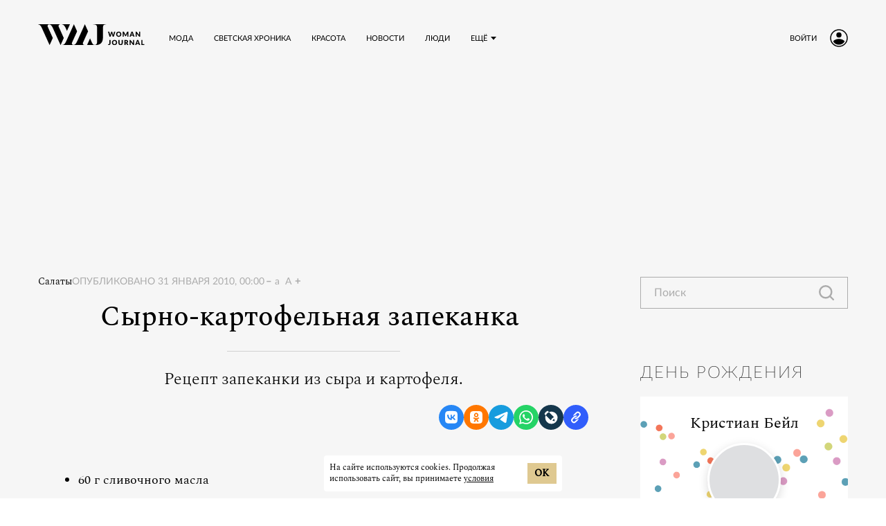

--- FILE ---
content_type: text/html; charset=utf-8
request_url: https://www.wmj.ru/stil-zhizni/eda-salaty/syrno-kartofelnaya-zapekanka.htm
body_size: 85123
content:

      <!doctype html>
      <html
        lang="ru"
        data-env='{"APP_ENV":"production","THUMBOR_HOST":"/thumb"}'
      >
        <head>
          <meta charset="utf-8"/>
          <title data-react-helmet="true">Сырно-картофельная запеканка: Стиль жизни: Салаты | WMJ.ru</title>
          <meta data-react-helmet="true" http-equiv="x-ua-compatible" content="ie=edge"/><meta data-react-helmet="true" name="viewport" content="width=1024"/><meta data-react-helmet="true" name="theme-color" content="#a68b5c"/><meta data-react-helmet="true" name="msapplication-TileColor" content="#a68b5c"/><meta data-react-helmet="true" name="referrer" content="no-referrer-when-downgrade"/><meta data-react-helmet="true" name="description" content="Рецепт запеканки из сыра и картофеля."/><meta data-react-helmet="true" property="og:title" content="Сырно-картофельная запеканка"/><meta data-react-helmet="true" property="og:description" content="Рецепт запеканки из сыра и картофеля."/><meta data-react-helmet="true" property="og:type" content="article"/><meta data-react-helmet="true" property="og:url" content="https://www.wmj.ru/stil-zhizni/eda-salaty/syrno-kartofelnaya-zapekanka.htm"/><meta data-react-helmet="true" name="twitter:card" content="summary_large_image"/><meta data-react-helmet="true" name="robots" content="max-image-preview:large, max-video-preview:5"/><meta data-react-helmet="true" property="og:image" content="https://www.wmj.ru/thumb/1280x720/smart/filters:quality(75)/imgs/2024/05/13/18/6465533/570ea06058a71f822fcb98dbb27e0f9c4290bb12.jpg"/><meta data-react-helmet="true" property="og:image:width" content="1280"/><meta data-react-helmet="true" property="og:image:height" content="720"/>
          <link rel="stylesheet" href="/assets/main.0db4630aad8e43b50691.css">
          <link rel="preload" href="/assets/main.0db4630aad8e43b50691.js" as="script">
<link rel="preload" href="/assets/vendor.8a5edf06c302a5c21e27.js" as="script">
          <script>window.CAPIRS_CONFIG={COLLECT_ANALITYCS_ON_HISTORY_CHANGE: false,RESET_SYNC_BANNERS_STATE_ON_HISTORY_CHANGE: false,}</script>
          <script>(function(fn){fn()})(function technicalPageHandler(){const getCookie=e=>{const t=document.cookie.match(new RegExp(`(?:^|; )${e.replace(/([.$?*|{}()[\]\\/+^])/g,"\\$1")}=([^;]*)`));return t?decodeURIComponent(t[1]):void 0},e=new URLSearchParams(window.location.search),t=e.get("code"),n=e.get("state"),r=e.get("error"),o=!(()=>{const e="dev"===JSON.parse(document.documentElement.getAttribute("data-env")||"{}").APP_ENV;return!!getCookie("unity_auth")||e})()&&!getCookie("unity_pause_sso"),a=o||!(!n||!t&&!r)||!1;if(window.__PENDING_UNITY_AUTH=a,window.__DEBUG_UNITY_AUTH=!!getCookie("unity_auth_debug"),a){const e=document.createElement("style");e.id="content-hidden-overlay",document.head.appendChild(e),e.sheet.insertRule("\n      body::before {\n        content: '';\n        background-color: white;\n        position: fixed;\n        inset: 0;\n        z-index: 9999999;\n      }\n    ",e.sheet.cssRules.length)}})</script>
          <script>(function(fn){fn({"url":"/atlas/metrics","system":"wmj","pepper":"cm9vdDpBaGdldHVwb28ydm9vdGFoY2g1U2hpZThqb25vbmdlZTR3ZWUwY3Vt","timeList":["432500202","458962976"]})})(function capirsMonitor(e){const{url:t,system:n,pepper:r,timeList:o}=e;function statusCounter(e){return"string"==typeof e?e:e?"success":"fail"}function hystogramQuantile(e){return e<=1e3?100*(Math.floor(e/100)+1):e<=1500?1500:e<=2e3?2e3:e<=3e3?3e3:e<=4e3?4e3:e<=5e3?5e3:e<=7500?7500:e<=1e4?1e4:"+Inf"}function send(e,n,o,a){var i="# TYPE "+e+" "+n+"\n"+e+" "+function stringify(e){var t="";for(const n in e)e[n]&&(t&&(t+=", "),t+=n+'="'+e[n]+'"');return"{"+t+"}"}(o)+" "+(a||1);return fetch(t,{method:"POST",headers:{"Content-Type":"text/plain","X-Media-Atlas-Auth":"basic "+r},body:i})}function logCounterAdv(e,t,r="adv"){return send("app_request_count","counter",{app:"front",system:n,resource:r,kind:e,status:statusCounter(t),direction:"out"})}function logAdvSuccess(e){return logCounterAdv(e,!0)}window.capirsOnLoad=function logCounterCapirs(e){const t=statusCounter(e);return send("app_request_count","counter",{app:"front",system:n,resource:"capirs",status:t,direction:"out"})};const a={};for(let e=0;e<o.length;++e)a[o[e]]=0;const i=Date.now();let l;window.begun_new_callbacks=window.begun_new_callbacks||[],window.begun_new_callbacks.push({lib:{init:function initializer(){l=Date.now(),function logTimeCapirs(e){return send("app_request_time_bucket","histogram",{app:"front",system:n,resource:"capirs",direction:"out",level:"request",le:hystogramQuantile(e)})}(l-i),window.Begun.Autocontext.Callbacks.register({block:{draw:function(e){const t=e.blocks[0].id;o.includes(t)&&(a[t]||(!function logTimeAdv(e,t){return send("app_request_time_bucket","histogram",{app:"front",system:n,resource:"adv",kind:e,direction:"out",level:"request",le:hystogramQuantile(t)})}(t,Date.now()-l),a[t]=1),logAdvSuccess(t),function logAdvSuccessDev(e){return logCounterAdv(e,!0,"adv_dev")}(t))},unexist:function(e,t){const n=t.block_id;o.includes(n)&&(e?logAdvSuccess(n):function logAdvFailure(e){return logCounterAdv(e,!1)}(n),function logAdvFailureDev(e){return logCounterAdv(e,!1,"adv_dev")}(n))}}})}}})})</script>
          <link rel="preload" href="https://ssp.rambler.ru/capirs_async.js" as="script">
          <script src="https://ssp.rambler.ru/capirs_async.js" async onload="capirsOnLoad(true)" onerror="capirsOnLoad(false)"></script>
          <link data-react-helmet="true" rel="icon" type="image/svg" sizes="48x48" href="/favicon.svg"/><link data-react-helmet="true" rel="mask-icon" href="/icons/safari-pinned-tab.svg" color="#a68b5c"/><link data-react-helmet="true" rel="apple-touch-icon" href="/icons/apple-touch-icon.png"/><link data-react-helmet="true" rel="icon" href="/favicon.svg" type="image/svg+xml"/><link data-react-helmet="true" rel="manifest" href="/manifest.json?v=2420190565"/><link data-react-helmet="true" rel="canonical" href="https://www.wmj.ru/stil-zhizni/eda-salaty/syrno-kartofelnaya-zapekanka.htm"/><link data-react-helmet="true" rel="amphtml" href="https://www.wmj.ru/amp/stil-zhizni/eda-salaty/syrno-kartofelnaya-zapekanka.htm"/>
          
          <style id="__jsx-undefined">@font-face { font-family:Spectral;src:local('Spectral Regular'), local('Spectral-Regular'), url('/assets/spectral-v6-cyrillic_latin-regular.3229d0cea076364c69ea.woff2') format('woff2'), url('/assets/spectral-v6-cyrillic_latin-regular.0883ead10649184911b0.woff') format('woff');font-display:swap }@font-face { font-family:Spectral;font-weight:500;src:local('Spectral Medium'), local('Spectral-Medium'), url('/assets/spectral-v6-cyrillic_latin-500.ee2e080ca05b2366f2ab.woff2') format('woff2'), url('/assets/spectral-v6-cyrillic_latin-500.a2064832d9680d8bdcf1.woff') format('woff');font-display:swap }@font-face { font-family:Spectral;font-weight:300;src:local('Spectral Light'), local('Spectral-Light'), url('/assets/spectral-v6-cyrillic_latin-300.83423d38937388c4eaa8.woff2') format('woff2'), url('/assets/spectral-v6-cyrillic_latin-300.af3c99eb359b5457af5a.woff') format('woff');font-display:swap }@font-face { font-family:Spectral;font-style:italic;src:local('Spectral Italic'), local('Spectral-Italic') url('/assets/spectral-v6-cyrillic_latin-italic.078208b3930c3a09546a.woff2') format('woff2'), url('/assets/spectral-v6-cyrillic_latin-italic.d3c430334bef456462fb.woff') format('woff');font-display:swap }@font-face { font-family:Spectral;font-weight:500;font-style:italic;src:local('Spectral Medium Italic'), local('Spectral-MediumItalic'), url('/assets/spectral-v6-cyrillic_latin-500italic.4a203ed21dd75b627705.woff2') format('woff2'), url('/assets/spectral-v6-cyrillic_latin-500italic.9cbef435bc6dd378bc1f.woff') format('woff');font-display:swap }@font-face { font-family:Spectral;font-weight:200;font-style:italic;src:local('Spectral ExtraLight Italic'), local('Spectral-ExtraLightItalic'), url('/assets/spectral-v6-cyrillic_latin-200italic.8176ae76e9caa13e6eef.woff2') format('woff2'), url('/assets/spectral-v6-cyrillic_latin-200italic.8f3a38a6ca709d342722.woff') format('woff');font-display:swap }@font-face { font-family:Lato;src:local('Lato Regular'), local('Lato-Regular'), url('/assets/lato-regular.75614cfcfedd509b1f7a.woff2') format('woff2'), url('/assets/lato-regular.1d2ca94dfba6f8d87cfd.woff') format('woff');font-display:swap }@font-face { font-family:Lato;font-weight:300;src:local('Lato Thin'), local('Lato-Thin'), url('/assets/lato-thin.6ae7abff1b20614e4a70.woff2') format('woff2'), url('/assets/lato-thin.1fd1d41f8c400da7af75.woff') format('woff');font-display:swap }@font-face { font-family:Lato-fallback;size-adjust:97.38%;ascent-override:98%;src:local("Arial");font-display:swap }@font-face { font-family:Spectral-fallback;size-adjust:110%;ascent-override:115%;src:local("Times New Roman");font-display:swap }@font-face { font-family:Spectral;src:local('Spectral Regular'), local('Spectral-Regular'), url('/assets/spectral-v6-cyrillic_latin-regular.3229d0cea076364c69ea.woff2') format('woff2'), url('/assets/spectral-v6-cyrillic_latin-regular.0883ead10649184911b0.woff') format('woff');font-display:swap }@font-face { font-family:Spectral;font-weight:500;src:local('Spectral Medium'), local('Spectral-Medium'), url('/assets/spectral-v6-cyrillic_latin-500.ee2e080ca05b2366f2ab.woff2') format('woff2'), url('/assets/spectral-v6-cyrillic_latin-500.a2064832d9680d8bdcf1.woff') format('woff');font-display:swap }@font-face { font-family:Spectral;font-weight:300;src:local('Spectral Light'), local('Spectral-Light'), url('/assets/spectral-v6-cyrillic_latin-300.83423d38937388c4eaa8.woff2') format('woff2'), url('/assets/spectral-v6-cyrillic_latin-300.af3c99eb359b5457af5a.woff') format('woff');font-display:swap }@font-face { font-family:Spectral;font-style:italic;src:local('Spectral Italic'), local('Spectral-Italic') url('/assets/spectral-v6-cyrillic_latin-italic.078208b3930c3a09546a.woff2') format('woff2'), url('/assets/spectral-v6-cyrillic_latin-italic.d3c430334bef456462fb.woff') format('woff');font-display:swap }@font-face { font-family:Spectral;font-weight:500;font-style:italic;src:local('Spectral Medium Italic'), local('Spectral-MediumItalic'), url('/assets/spectral-v6-cyrillic_latin-500italic.4a203ed21dd75b627705.woff2') format('woff2'), url('/assets/spectral-v6-cyrillic_latin-500italic.9cbef435bc6dd378bc1f.woff') format('woff');font-display:swap }@font-face { font-family:Spectral;font-weight:200;font-style:italic;src:local('Spectral ExtraLight Italic'), local('Spectral-ExtraLightItalic'), url('/assets/spectral-v6-cyrillic_latin-200italic.8176ae76e9caa13e6eef.woff2') format('woff2'), url('/assets/spectral-v6-cyrillic_latin-200italic.8f3a38a6ca709d342722.woff') format('woff');font-display:swap }@font-face { font-family:Lato;src:local('Lato Regular'), local('Lato-Regular'), url('/assets/lato-regular.75614cfcfedd509b1f7a.woff2') format('woff2'), url('/assets/lato-regular.1d2ca94dfba6f8d87cfd.woff') format('woff');font-display:swap }@font-face { font-family:Lato;font-weight:300;src:local('Lato Thin'), local('Lato-Thin'), url('/assets/lato-thin.6ae7abff1b20614e4a70.woff2') format('woff2'), url('/assets/lato-thin.1fd1d41f8c400da7af75.woff') format('woff');font-display:swap }@font-face { font-family:Lato-fallback;size-adjust:97.38%;ascent-override:98%;src:local("Arial");font-display:swap }@font-face { font-family:Spectral-fallback;size-adjust:110%;ascent-override:115%;src:local("Times New Roman");font-display:swap } body{background-color:#fff;font:18px/26px Spectral, Spectral-fallback, Times New Roman, serif;color:#000;letter-spacing:initial;}</style><style id="__jsx-3150408046">.bLYJ5QMN.jsx-3150408046{box-shadow:0 0 20px 10px rgba(0, 0, 0, .1);max-width:1280px;}.bLYJ5QMN._premiumTopic.jsx-3150408046{box-shadow:none;}body{min-width:1024px;}</style><style id="__jsx-1023441161">.content-background.jsx-1023441161{background-color:#f6f6f6;color:#000;}</style><style id="__jsx-282009183">.block-id-1-rendered #block-id-1-container>:not(#block-id-1-placeholder){display:none;}.block-id-1-rendered #block-id-1-container #block-id-1-placeholder{position:static;opacity:1;}</style><style id="__jsx-289495102">.Za5Gq8Z9.jsx-289495102{order:1;}</style><style id="__jsx-3797854921">.lBaH5tfq.jsx-3797854921{height:33px;}</style><style id="__jsx-2199255642">.content.jsx-2199255642{margin-bottom:20px;}.FF7hpjWm.jsx-2199255642{margin:23px calc(50% - 125px);background:rgba(0, 0, 0, 0.15);}.xpPTUJvH.jsx-2199255642{height:161px;}.RH_RghXi.jsx-2199255642{height:68px;margin-top:0;}</style><style id="__jsx-1454691155">.ahz9w3ZA.jsx-1454691155{height:36px;width:36px;border-radius:18px;}.ahz9w3ZA.jsx-1454691155+.ahz9w3ZA.jsx-1454691155{margin-left:15px;}</style><style id="__jsx-459774397">.Za5Gq8Z9.jsx-459774397{order:2;}</style><style id="__jsx-2300444202">.label.jsx-2300444202{height:46px;}.borderer.jsx-2300444202{background:transparent;border:1px solid rgba(0, 0, 0, 0.3);border-radius:0;transition:background 150ms cubic-bezier(0.23, 1, 0.32, 1),border 150ms cubic-bezier(0.23, 1, 0.32, 1);}.input.jsx-2300444202:hover~.borderer.jsx-2300444202{background:transparent;border:1px solid rgba(0, 0, 0, 0.3);}.input.jsx-2300444202:focus~.borderer.jsx-2300444202{background:transparent;border:1px solid rgba(0, 0, 0, 0.5);}.borderer.jsx-2300444202:disabled{background:rgba(0, 0, 0, 0.5);border:1px solid rgba(0, 0, 0, 0.3);}.input.jsx-2300444202{color:#000;font:20px/24px Lato, Lato-fallback, Arial, sans-serif;padding:10px 20px;}.input.jsx-2300444202::-moz-placeholder{color:rgba(0, 0, 0, 0.3);}.input.jsx-2300444202::placeholder{color:rgba(0, 0, 0, 0.3);}.input.jsx-2300444202:disabled.jsx-2300444202::-moz-placeholder{color:rgba(0, 0, 0, 0.3);}.input.jsx-2300444202:disabled.jsx-2300444202::placeholder{color:rgba(0, 0, 0, 0.3);}@media screen and (-webkit-min-device-pixel-ratio:0){.input.jsx-2300444202{font-size:16px;}}.error.borderer.jsx-2300444202,.input.jsx-2300444202:focus~.error.borderer.jsx-2300444202,.input.jsx-2300444202:hover~.error.borderer.jsx-2300444202{background:transparent;border:1px solid #ff3e56;}.focused.borderer.jsx-2300444202{background:transparent;border:1px solid rgba(0, 0, 0, 0.5);}.icons.jsx-2300444202{padding:10px 20px;padding-left:0;}</style><style id="__jsx-810743303">.input.jsx-810743303~.icons.jsx-810743303 .JoSmb_1L{color:rgba(0, 0, 0, 0.3);}.input.jsx-810743303:hover~.icons.jsx-810743303 .JoSmb_1L{color:rgba(0, 0, 0, 0.3);}.input.jsx-810743303:focus~.icons.jsx-810743303 .JoSmb_1L{color:rgba(0, 0, 0, 0.3);}.input.jsx-810743303:disabled~.icons.jsx-810743303 .JoSmb_1L{color:rgba(0, 0, 0, 0.3);}</style><style id="__jsx-3536385446">.sideColumn.jsx-3536385446{margin-left:75px;}</style><style id="__jsx-1234419231">.block-id-2-rendered #block-id-2-container>:not(#block-id-2-placeholder){display:none;}.block-id-2-rendered #block-id-2-container #block-id-2-placeholder{position:static;opacity:1;}</style><style id="__jsx-241975519">.block-id-3-rendered #block-id-3-container>:not(#block-id-3-placeholder){display:none;}.block-id-3-rendered #block-id-3-container #block-id-3-placeholder{position:static;opacity:1;}</style><style id="__jsx-3736042655">.block-id-4-rendered #block-id-4-container>:not(#block-id-4-placeholder){display:none;}.block-id-4-rendered #block-id-4-container #block-id-4-placeholder{position:static;opacity:1;}</style><style id="__jsx-690274143">.block-id-5-rendered #block-id-5-container>:not(#block-id-5-placeholder){display:none;}.block-id-5-rendered #block-id-5-container #block-id-5-placeholder{position:static;opacity:1;}</style><style id="__jsx-102476451">.erratum-popup_btn{font:14px/1.2 Lato, Lato-fallback, Arial, sans-serif;min-width:140px;min-height:50px;padding:10px 20px;border-radius:0;color:#000;border:none;background:#dfc991;transition:color 150ms cubic-bezier(0.23, 1, 0.32, 1),border 150ms cubic-bezier(0.23, 1, 0.32, 1),background 150ms cubic-bezier(0.23, 1, 0.32, 1);}.erratum-popup_btn:hover{color:#000;border:none;background:rgb(201, 181, 131);}.erratum-popup_btn:active{color:#000;border:none;background:rgb(201, 181, 131);}</style><style id="__jsx-2724704612">.lb-skeleton{background:rgba(0, 0, 0, 0.1);}</style><style id="__jsx-614479521">.lb-skeleton:after{animation:shimmer 2s infinite;}@keyframes shimmer{100%{transform:translateX(100%);}}</style><style id="__jsx-391899797">.link.jsx-391899797{text-decoration:none;margin-top:0;}.link.jsx-391899797:visited,.link.jsx-391899797:hover,.link.jsx-391899797:active{text-decoration:none;}</style><style id="__jsx-3903118560">.lnmm_A88.jsx-3903118560{margin:0 0 0 20px;}.clNU10q3.jsx-3903118560 .lnmm_A88.jsx-3903118560{margin:0;}.mobile .lpxHiqZu.jsx-3903118560{padding:0 55px;background:#f6f6f6;height:calc(100svh - 110px);}.pb6hUBxH.jsx-3903118560{color:#000;}</style><style id="__jsx-541251430">.qQClEURT.jsx-541251430{background:#f6f6f6;}.aquDyXwe.jsx-541251430 .qQClEURT.jsx-541251430{height:200px;}.GDR5c_mq.jsx-541251430{font:500 11px/1 Lato, Lato-fallback, Arial, sans-serif;text-transform:uppercase;}.GDvUJU8P.jsx-541251430{color:#000;padding:10px 15px;}.GDvUJU8P.jsx-541251430:hover{color:#a68b5c;-webkit-text-decoration:none;text-decoration:none;}</style><style id="__jsx-221628940">.dropdown-content.jsx-221628940{background:#f6f6f6;transition:opacity 0s;box-shadow:0 10px 20px -5px rgba(0, 0, 0, 0.4);border:1px solid rgba(0, 0, 0, 0.1);border-radius:5px;padding:0 30px 0 0;margin:0;}</style><style id="__jsx-1929569781">.LACPu0tv.jsx-1929569781{height:auto;color:#000;}.LACPu0tv.jsx-1929569781 .dropdown-content{box-shadow:0px 0px 5px rgba(0, 0, 0, 0.15);}.desktop .LACPu0tv.jsx-1929569781 .dropdown-content{margin-top:-5px;}</style><style id="__jsx-447593883">.CTb8ytD4.jsx-447593883:not(:last-of-type),.CTb8ytD4._isFirstShapkaForPremium.jsx-447593883{border-bottom:none;}.linkContent.jsx-447593883{font:500 11px/1 Lato, Lato-fallback, Arial, sans-serif;padding:10px 15px;text-transform:uppercase;letter-spacing:normal;color:#000;-webkit-text-decoration:none;text-decoration:none;transition:color 150ms cubic-bezier(0.23, 1, 0.32, 1);}.linkContent.jsx-447593883:active{color:rgb(133, 111, 74);-webkit-text-decoration:none;text-decoration:none;}.linkContent.jsx-447593883:hover{color:#a68b5c;-webkit-text-decoration:none;text-decoration:none;}.B0MkUT4C .linkContent.jsx-447593883{color:#a68b5c;-webkit-text-decoration:none;text-decoration:none;}</style><style id="__jsx-2333650736">.desktop .eIcSJX3l.jsx-2333650736{font:500 11px/1 Lato, Lato-fallback, Arial, sans-serif;text-transform:uppercase;letter-spacing:normal;color:#000;-webkit-text-decoration:none;text-decoration:none;}</style><style id="__jsx-2970273176">.vIa84Vlk.jsx-2970273176{padding:0 55px;height:110px;background:#f6f6f6;z-index:4000;}.vIa84Vlk._smallerHeader.jsx-2970273176{height:79.2px;}.O37EVw5x.jsx-2970273176{max-width:1280px;min-width:1024px;}.desktop .O37EVw5x.jsx-2970273176{padding:0 55px 0 55px;}._smallerHeader.jsx-2970273176 .wCT3yFmm.jsx-2970273176,._smallerHeader.jsx-2970273176 .GcqCe2cW.jsx-2970273176{transform:scale(0.72);}</style><style id="__jsx-417335588">.ZFduuGlh.jsx-417335588{z-index:4000;}.ZFduuGlh.jsx-417335588:after{box-shadow:0 0 30px 0 rgba(0, 0, 0, .4);transition:opacity .2s;}.ZFduuGlh.vsTFgNWG.jsx-417335588{z-index:-1;}</style><style id="__jsx-2927681051">.ACtrZMtU.jsx-2927681051{justify-content:flex-start;font:14px/18px Lato, Lato-fallback, Arial, sans-serif;}.ArIuEYsw.jsx-2927681051,.uYM7hf38.jsx-2927681051{color:rgba(0, 0, 0, 0.5);}</style><style id="__jsx-1271417042">.link.jsx-1271417042{color:#a68b5c;-webkit-text-decoration:underline;text-decoration:underline;transition:color 150ms cubic-bezier(0.23, 1, 0.32, 1);cursor:pointer;}.link.jsx-1271417042:visited{color:rgba(166, 139, 92, 0.8);-webkit-text-decoration:underline;text-decoration:underline;}.link.jsx-1271417042:hover{color:rgb(0, 0, 0);-webkit-text-decoration:underline;text-decoration:underline;}.link.jsx-1271417042:active{color:rgb(0, 0, 0);-webkit-text-decoration:underline;text-decoration:underline;}.link._isCurrent.jsx-1271417042{cursor:default;color:rgb(0, 0, 0);-webkit-text-decoration:underline;text-decoration:underline;}</style><style id="__jsx-255938791">.vPAaTX_T.jsx-255938791{font:14px/1 Lato, Lato-fallback, Arial, sans-serif;color:rgba(0, 0, 0, 0.3);text-transform:uppercase;letter-spacing:normal;}.OqrcgvPJ.jsx-255938791{font:14px/1 Spectral, Spectral-fallback, Times New Roman, serif;color:#000;padding:0;background:transparent;border:none;border-bottom:undefined;border-radius:0;-webkit-text-decoration:none;text-decoration:none;text-transform:none;letter-spacing:0;transition:all 150ms cubic-bezier(0.23, 1, 0.32, 1);}.OqrcgvPJ.jsx-255938791:visited{color:#000;background:transparent;-webkit-text-decoration:none;text-decoration:none;}.OqrcgvPJ.jsx-255938791:hover{color:rgb(178, 161, 116);background:transparent;border-bottom:undefined;-webkit-text-decoration:none;text-decoration:none;}.OqrcgvPJ.jsx-255938791:before{content:'';}.OqrcgvPJ.jsx-255938791:after{content:'';}.qMZvmXxj.jsx-255938791 .OqrcgvPJ.jsx-255938791{border:none;color:#dfc991;}.vMVcar58.jsx-255938791:before,.vMVcar58.jsx-255938791:after{background-color:rgba(151, 151, 151, 0.5);}</style><style id="__jsx-1438450654">.yi380DYJ.jsx-1438450654{margin-bottom:20px;}.desktop .yi380DYJ.QLQ7ltlL.jsx-1438450654{margin-bottom:0;}.JkGkeyXX.jsx-1438450654{font:500 40px/50px Spectral, Spectral-fallback, Times New Roman, serif;color:#000;letter-spacing:normal;}.QLQ7ltlL.jsx-1438450654 .JkGkeyXX.jsx-1438450654{font:800 42px/52px Spectral, Spectral-fallback, Times New Roman, serif;}.M_9dbCmP.jsx-1438450654{font:200 italic 40px/50px Spectral, Spectral-fallback, Times New Roman, serif;color:#000;letter-spacing:normal;}.QLQ7ltlL.jsx-1438450654 .M_9dbCmP.jsx-1438450654{color:#bababa;font:26px/32px Spectral, Spectral-fallback, Times New Roman, serif;}.lead.jsx-1438450654{font:300 24px/34px Spectral, Spectral-fallback, Times New Roman, serif;color:#000;letter-spacing:normal;margin-top:15px;}.nuCg16lt.jsx-1438450654{margin:25px auto 0 auto;}</style><style id="__jsx-2265427721">.divider.jsx-2265427721::before{display:block;content:'';height:1px;margin:23px calc(50% - 125px);background:rgba(0, 0, 0, 0.15);}</style><style id="__jsx-983882283">.title.jsx-983882283,.subtitle.jsx-983882283{font-size:48px;line-height:60px;}.lead.jsx-983882283{max-width:860px;margin-left:auto;margin-right:auto;}</style><style id="__jsx-981162192">.wrapper.jsx-981162192 .lb-ad-visible{margin:0px 0px 20px 0px;}</style><style id="__jsx-3791126728">#begun_block_444721402 .sponsorship__link{display:block;}#begun_block_444721402 .sponsorship__text,#begun_block_444721402 .sponsorship__image{display:inline-block;vertical-align:middle;margin:0;}#begun_block_444721402 .sponsorship__image{margin-left:6px;}</style><style id="__jsx-1268989292">#begun_block_444721402 .sponsorship__text{font:16px/23px Spectral, Spectral-fallback, Times New Roman, serif;color:#a68b5c;}#begun_block_444721402 .sponsorship__image{max-height:40px;max-width:120px;}</style><style id="__jsx-186779804">.uTQNUNE3.jsx-186779804{gap:15px;}.UKh062D0.jsx-186779804 .uTQNUNE3.jsx-186779804{width:36px;}.kyJfbuZY.jsx-186779804{border-radius:18px;width:36px;height:36px;background:#292929;box-shadow:0 4px 11px 0 rgba(0,0,0,.11);margin-top:15px;}.kyJfbuZY.jsx-186779804 svg.jsx-186779804{color:#FFF;width:18px;height:18px;}</style><style id="__jsx-2322240634">.z9X9c8U3.jsx-2322240634{max-width:816px;}</style><style id="__jsx-2803621997">.vikont.jsx-2803621997{margin:0 auto 24px;max-width:720px;}</style><style id="__jsx-2018537313">.text.jsx-2018537313{font:18px/26px Spectral, Spectral-fallback, Times New Roman, serif;color:#000;}.text.jsx-2018537313 mark{-webkit-box-decoration-break:clone;box-decoration-break:clone;color:#000;padding:0 0.1em;background:#ECE5E0;}.text.jsx-2018537313 mark a{color:#000;}.text.jsx-2018537313 mark a:visited,.text.jsx-2018537313 mark a:hover{color:inherit;}</style><style id="__jsx-631008254">.ad.jsx-631008254 .lb-ad-visible{clear:both;margin-top:24px;margin-bottom:24px;margin-left:0px;margin-right:0px;}.ad--float.jsx-631008254{float:left;}.ad--float.jsx-631008254 .lb-ad-visible{max-width:300px;margin:0 10px 24px 0px;}</style><style id="__jsx-3086656461">.text.jsx-3086656461 .heading.jsx-3086656461{margin:1.6em 0 0.5em;clear:both;}.mobile .text.jsx-3086656461 .heading.jsx-3086656461{margin:1.8em 0 0.5em;}.text.jsx-3086656461 p{margin:0 auto 1em;}.text.jsx-3086656461 p:last-child,.text.jsx-3086656461 p:has(+.ad + :not(p)){margin-bottom:0;}.text.jsx-3086656461 p:has(+ :is(ul,.text ol)){margin:36px auto 10px;}.text.jsx-3086656461 li{margin-bottom:10px;}.text.jsx-3086656461 li ul,.text.jsx-3086656461 li ol{margin:10px 0;}.text.jsx-3086656461 ul,.text ol{margin:0 0 36px;padding:0 0 0 20px;}</style><style id="__jsx-649966581">.NuTgQIwT.jsx-649966581+.NuTgQIwT.jsx-649966581{margin-top:15px;}</style><style id="__jsx-642750584">.button.jsx-642750584{cursor:pointer;font:20px/1.2 Lato, Lato-fallback, Arial, sans-serif;min-width:180px;min-height:52px;padding:10px 30px;border-radius:0;text-transform:uppercase;color:#000;border:none;background:none;transition:color 150ms cubic-bezier(0.23, 1, 0.32, 1),border 150ms cubic-bezier(0.23, 1, 0.32, 1),background 150ms cubic-bezier(0.23, 1, 0.32, 1);}.button.jsx-642750584:hover{color:#a68b5c;border:none;background:none;}.button.jsx-642750584:active{color:#a68b5c;border:none;background:none;}.button.round.jsx-642750584{padding:0;min-width:0;min-height:0;border-radius:50%;}</style><style id="__jsx-177805831">.buttonContent.jsx-177805831{display:flex;text-transform:uppercase;font:400 18px/20px Lato, Lato-fallback, Arial, sans-serif;}* + .buttonContent,.buttonContent + *{margin-left:10px;}</style><style id="__jsx-3082485034">.iconLeft.jsx-3082485034{margin-right:10px;}.iconRight.jsx-3082485034{margin-left:10px;}.buttonWithIcon.jsx-3082485034 [id*="$"]{fill:#000;transition:fill 150ms cubic-bezier(0.23, 1, 0.32, 1);}.buttonWithIcon.jsx-3082485034:hover [id*="$"]{fill:#a68b5c;}.buttonWithIcon.jsx-3082485034:active [id*="$"]{fill:#a68b5c;}.buttonWithIcon.jsx-3082485034:disabled [id*="$"]{fill:rgba(0, 0, 0, 0.4);}.buttonWithIcon.jsx-3082485034 [id*="!"]{stroke:#000;transition:stroke 150ms cubic-bezier(0.23, 1, 0.32, 1);}.buttonWithIcon.jsx-3082485034:hover [id*="!"]{stroke:#a68b5c;}.buttonWithIcon.jsx-3082485034:active [id*="!"]{stroke:#a68b5c;}.buttonWithIcon.jsx-3082485034:disabled [id*="!"]{stroke:rgba(0, 0, 0, 0.4);}.buttonWithIcon.jsx-3082485034 [id*="@"]{fill:#fff;transition:fill 150ms cubic-bezier(0.23, 1, 0.32, 1);}.buttonWithIcon.jsx-3082485034:hover [id*="@"]{fill:#000;}.buttonWithIcon.jsx-3082485034:active [id*="@"]{fill:#fff;}.buttonWithIcon.jsx-3082485034:disabled [id*="@"]{fill:rgba(0, 0, 0, 0.4);}</style><style id="__jsx-3993421705">.link.jsx-3993421705{color:#000;-webkit-text-decoration:none;text-decoration:none;transition:color 150ms cubic-bezier(0.23, 1, 0.32, 1);cursor:pointer;}.link.jsx-3993421705:visited{color:#000;-webkit-text-decoration:none;text-decoration:none;}.link.jsx-3993421705:hover{color:#a68b5c;-webkit-text-decoration:none;text-decoration:none;}.link.jsx-3993421705:active{color:rgb(133, 111, 74);-webkit-text-decoration:none;text-decoration:none;}.link._isCurrent.jsx-3993421705{cursor:default;color:#a68b5c;-webkit-text-decoration:none;text-decoration:none;}</style><style id="__jsx-3520030966">.link.jsx-3520030966{font:inherit;margin-left:5px;border-bottom:1px #000 solid;transition:border-color 150ms cubic-bezier(0.23, 1, 0.32, 1);color:inherit;}.link.jsx-3520030966:hover{border-bottom:1px transparent solid;}.linkTitle.jsx-3520030966{font:inherit;color:inherit;}.comma.jsx-3520030966{color:inherit;}</style><style id="__jsx-3359457174">.link.jsx-3359457174{border-bottom:1px #000 solid;transition:border-color 150ms cubic-bezier(0.23, 1, 0.32, 1);}.link.jsx-3359457174:hover{border-bottom:1px transparent solid;}.linkTitle.jsx-3359457174{font:inherit;color:inherit;margin-right:5px;}.linkWithHash.jsx-3359457174{font:18px/26px Spectral, Spectral-fallback, Times New Roman, serif;color:#000;}.tag.jsx-3359457174{font:inherit;margin-right:5px;}</style><style id="__jsx-1534823328">.tag.jsx-1534823328{display:inline-flex;}.tag.jsx-1534823328:last-child{margin-right:0;}</style><style id="__jsx-2325363606">.wrapper.jsx-2325363606 .lb-ad-visible{margin:0px 0px 40px 0px;}</style><style id="__jsx-2994790323">.bIG6ZcVZ.puW2k6TJ.jsx-2994790323{top:89.2px;}</style><style id="__jsx-1642684191">.block-id-6-rendered #block-id-6-container>:not(#block-id-6-placeholder){display:none;}.block-id-6-rendered #block-id-6-container #block-id-6-placeholder{position:static;opacity:1;}</style><style id="__jsx-184134453">.hmJ0ScOY.jsx-184134453{margin-bottom:20px;}</style><style id="__jsx-3456919283">.dRNo4xHW.jsx-3456919283{font-family:Lato, Lato-fallback, Arial, sans-serif;color:#000;text-align:left;}</style><style id="__jsx-4293599769">.PZf6g0Jw.jsx-4293599769{transition:opacity 150ms cubic-bezier(0.23, 1, 0.32, 1);}.PZf6g0Jw.jsx-4293599769:hover .PkltF2M8.jsx-4293599769 [id*="$"]{fill:rgba(223, 201, 145, 0.6);}.PZf6g0Jw.jsx-4293599769:hover .PkltF2M8.jsx-4293599769 [id*="!"]{stroke:undefined;}.PkltF2M8.jsx-4293599769{top:50%;}.wrapperSpacer.jsx-4293599769{margin-right:-20px;}.gJ2N2IBS.jsx-4293599769{background:linear-gradient(to left, transparent 0%, transparent 100%);}.gJ2N2IBS.jsx-4293599769 svg{right:-10px;}.ykZDtn0N.jsx-4293599769{background:linear-gradient(to right, transparent 0%, transparent 100%);}.ykZDtn0N.jsx-4293599769 svg{left:-10px;}.HtN0ABSC.jsx-4293599769{margin:20px 0 0 0;}.JzuWIYEs.jsx-4293599769{margin-bottom:20px;}</style><style id="__jsx-3581321460">.link.jsx-3581321460{color:#000;-webkit-text-decoration:none;text-decoration:none;transition:color 150ms cubic-bezier(0.23, 1, 0.32, 1);cursor:pointer;}.link.jsx-3581321460:visited{color:#000;-webkit-text-decoration:none;text-decoration:none;}.link.jsx-3581321460:hover{color:rgb(178, 161, 116);-webkit-text-decoration:none;text-decoration:none;}.link.jsx-3581321460:active{color:rgb(178, 161, 116);-webkit-text-decoration:none;text-decoration:none;}.link._isCurrent.jsx-3581321460{cursor:default;color:rgb(178, 161, 116);-webkit-text-decoration:none;text-decoration:none;}</style><style id="__jsx-3154887192">.avatar.jsx-3154887192{width:100px;height:100px;border:3px solid #fff;background:linear-gradient(0deg, rgba(35, 46, 58, 0.15), rgba(35, 46, 58, 0.15)), #FFFFFF;box-shadow:0px 4px 14px rgba(0, 0, 0, 0.15);}.avatar.jsx-3154887192 .border{fill:#fff;stroke:#E9E9E9;}.avatar.jsx-3154887192 .content{fill:#fff;stroke:#B7B7B7;}</style><style id="__jsx-983228228">.PkltF2M8.jsx-983228228 [id*="$"]{fill:#dfc991;transition:fill 150ms cubic-bezier(0.23, 1, 0.32, 1);}.PkltF2M8.jsx-983228228 [id*="!"]{transition:stroke 150ms cubic-bezier(0.23, 1, 0.32, 1);}.MovcUd0G.jsx-983228228{margin-right:20px;}.link.jsx-983228228{font:bold 16px/18px Spectral, Spectral-fallback, Times New Roman, serif;}</style><style id="__jsx-650240479">.block-id-7-rendered #block-id-7-container>:not(#block-id-7-placeholder){display:none;}.block-id-7-rendered #block-id-7-container #block-id-7-placeholder{position:static;opacity:1;}</style><style id="__jsx-2209750431">.block-id-8-rendered #block-id-8-container>:not(#block-id-8-placeholder){display:none;}.block-id-8-rendered #block-id-8-container #block-id-8-placeholder{position:static;opacity:1;}</style><style id="__jsx-1405395520">.desktop .header.jsx-1405395520{display:flex;align-items:center;justify-content:space-between;}.footer.jsx-1405395520{padding:20px 0;max-height:1000px;}.mobile .commercial.jsx-1405395520{padding-top:24px;}.commercial-item.jsx-1405395520{margin:0;}.commercial-item.jsx-1405395520+.commercial-item.jsx-1405395520{margin-top:10px;}.desktop .contacts.jsx-1405395520{text-align:right;}.mobile .contacts.jsx-1405395520{margin:24px 0;}.contacts-item.jsx-1405395520{margin:10px 0 0;}.contacts-item.jsx-1405395520:first-child{margin-top:0;}.mobile .contacts-item.jsx-1405395520{margin:10px 0 0;}.contacts-age.jsx-1405395520{display:inline-block;margin-left:5px;padding:2px 10px;border-radius:5px;}</style><style id="__jsx-3345168599">.header.jsx-3345168599{padding:20px 0;border-top:0;}.wrapper.jsx-3345168599{background:#000;padding:0 55px;}.commercial.jsx-3345168599{border-top:1px solid transparent;}.text.jsx-3345168599{font:14px/18px Spectral, Spectral-fallback, Times New Roman, serif;color:rgba(255, 255, 255, 0.5);}.contacts-age.jsx-3345168599{border:1px solid rgba(255, 255, 255, 0.5);}.services-item.jsx-3345168599+.services-item.jsx-3345168599{margin-top:10px;}</style><style id="__jsx-2287747696">.link.jsx-2287747696{color:#a68b5c;-webkit-text-decoration:underline;text-decoration:underline;transition:color 150ms cubic-bezier(0.23, 1, 0.32, 1);cursor:pointer;}.link.jsx-2287747696:visited{color:rgba(166, 139, 92, 0.8);-webkit-text-decoration:underline;text-decoration:underline;}.link.jsx-2287747696:hover{color:rgb(255, 255, 255);-webkit-text-decoration:underline;text-decoration:underline;}.link.jsx-2287747696:active{color:rgb(255, 255, 255);-webkit-text-decoration:underline;text-decoration:underline;}.link._isCurrent.jsx-2287747696{cursor:default;color:rgb(255, 255, 255);-webkit-text-decoration:underline;text-decoration:underline;}</style><style id="__jsx-111344481">.social.jsx-111344481{display:flex;align-items:center;justify-content:space-between;flex-wrap:wrap;}.mobile .social.jsx-111344481{margin-top:25px;flex-basis:100%;}.social-item.jsx-111344481{display:flex;align-items:center;justify-content:center;}</style><style id="__jsx-1057995990">.social-item.jsx-1057995990{width:40px;height:40px;border-radius:27px;border:none;background:transparent;transition:all 150ms cubic-bezier(0.23, 1, 0.32, 1);}.social-item.jsx-1057995990+.social-item.jsx-1057995990{margin:0 0 0 14px;}.social-item.jsx-1057995990:hover{border:none;background:transparent;}.social-item.jsx-1057995990 [id*="$"]{fill:#fff;transition:fill 150ms cubic-bezier(0.23, 1, 0.32, 1);}.social-item.jsx-1057995990 [id*="!"]{transition:stroke 150ms cubic-bezier(0.23, 1, 0.32, 1);stroke:#fff;}.social-item.jsx-1057995990:hover [id*="$"]{fill:#a68b5c;}.social-item.jsx-1057995990:hover [id*="!"]{stroke:#a68b5c;}.social-icon.jsx-1057995990{width:20px;height:20px;}.link.jsx-1057995990{font:14px/18px Spectral, Spectral-fallback, Times New Roman, serif;}</style><style id="__jsx-2765046093">.menu-list.jsx-2765046093{list-style:none;text-align:center;padding:18px 0;margin:0;display:flex;}.desktop .menu-list.jsx-2765046093{justify-content:space-between;flex-wrap:wrap;}.menu-item.jsx-2765046093{margin:6px 12px;}._pinnedSideItems.jsx-2765046093 .menu-item.jsx-2765046093:first-child{margin-left:0;}._pinnedSideItems.jsx-2765046093 .menu-item.jsx-2765046093:last-child{margin-right:0;}</style><style id="__jsx-878226318">.menu.jsx-878226318{border-top:1px solid rgba(229, 229, 229, 0.2);border-bottom:1px solid rgba(229, 229, 229, 0.2);}</style><style id="__jsx-3955270698">.menu-link.jsx-3955270698{display:inline-flex;align-items:center;white-space:nowrap;}.menu-link._current.jsx-3955270698{cursor:default;pointer-events:none;}</style><style id="__jsx-363914622">.menu-link.jsx-363914622{font:14px/1 Lato, Lato-fallback, Arial, sans-serif;letter-spacing:1px;text-transform:uppercase;color:#fff;-webkit-text-decoration:none;text-decoration:none;transition:color 150ms cubic-bezier(0.23, 1, 0.32, 1);}.menu-link.jsx-363914622:active{color:rgb(184, 162, 125);-webkit-text-decoration:none;text-decoration:none;}.menu-link.jsx-363914622:hover{color:#a68b5c;-webkit-text-decoration:none;text-decoration:none;}.menu-link._current.jsx-363914622{color:#a68b5c;-webkit-text-decoration:none;text-decoration:none;}</style><style id="__jsx-561436062">.link.jsx-561436062{color:#fff;-webkit-text-decoration:none;text-decoration:none;transition:color 150ms cubic-bezier(0.23, 1, 0.32, 1);cursor:pointer;}.link.jsx-561436062:visited{color:rgba(255, 255, 255, 0.8);-webkit-text-decoration:none;text-decoration:none;}.link.jsx-561436062:hover{color:#a68b5c;-webkit-text-decoration:none;text-decoration:none;}.link.jsx-561436062:active{color:rgb(184, 162, 125);-webkit-text-decoration:none;text-decoration:none;}.link._isCurrent.jsx-561436062{cursor:default;color:#a68b5c;-webkit-text-decoration:none;text-decoration:none;}</style><style id="__jsx-2675457209">.Za5Gq8Z9.jsx-2675457209{order:6;}</style><style id="__jsx-1627121852">.Za5Gq8Z9.jsx-1627121852{order:3;}</style><style id="__jsx-2111092321">.link.jsx-2111092321{font:14px/18px Spectral, Spectral-fallback, Times New Roman, serif;}.tel.jsx-2111092321{white-space:nowrap;}</style><style id="__jsx-3458949215">.block-id-9-rendered #block-id-9-container>:not(#block-id-9-placeholder){display:none;}.block-id-9-rendered #block-id-9-container #block-id-9-placeholder{position:static;opacity:1;}</style><style id="__jsx-717515935">.block-id-10-rendered #block-id-10-container>:not(#block-id-10-placeholder){display:none;}.block-id-10-rendered #block-id-10-container #block-id-10-placeholder{position:static;opacity:1;}</style><style id="__jsx-2853559839">.block-id-11-rendered #block-id-11-container>:not(#block-id-11-placeholder){display:none;}.block-id-11-rendered #block-id-11-container #block-id-11-placeholder{position:static;opacity:1;}</style>
          <script data-react-helmet="true" type="application/ld+json">{"@context":"http://schema.org","datePublished":"2010-01-31T03:00:00+03:00","dateModified":"2016-12-05T11:12:16+03:00","description":"Рецепт запеканки из сыра и картофеля.","alternativeHeadline":"Сырно-картофельная запеканка","author":{"@type":"Person","name":"Редакция WMJ.ru","url":"https://www.wmj.ru/authors/redakciya-wmj"},"publisher":{"@type":"Organization","name":"WMJ","logo":{"@type":"ImageObject","url":"https://www.wmj.ru/icons/publisher-logo.png","width":243,"height":60}},"@type":"Article","headline":"Сырно-картофельная запеканка","url":"https://www.wmj.ru/stil-zhizni/eda-salaty/syrno-kartofelnaya-zapekanka.htm","articleBody":"\n\n\nРецепт запеканки из сыра и картофеля.\n\n 60 г сливочного масла 4 ст.ложки муки 550 г муки 250 г тертого сыра 1,2 кг тонких ломтиков картофеляКак приготовить сырно-картофельную запеканку: Разогреть духовку до температуры 180° (отметка 4 на газовых духовках). Смазать жиром квадратное блюдо для выпечки со стороной 24 см и глубиной 6 см. Растопить сливочное масло в кастрюле на среднем огне. Добавить муку. Готовить, постоянно мешая, в течение 2 мин или до появления пузырьков. Снять с огня, постепенно добавить молоко, постоянно мешая, добиться однородной консистенции. Вернуть на огонь. Готовить, помешивая, пока соус не закипит. Добавить 200 г сыра, тщательно перемешать. Выложить 1/3 картофельных ломтиков на дно блюда для выпечки так, чтобы они частично накладывались друг на друга. Приправить солью и перцем. Выложить 1/3 сырного соуса поверх картофеля. Повторить слои дважды. Посыпать оставшимся сыром. Выпекать 1 час или пока картофель не станет мягким, а поверхность поджаристой. Если верх начнет подгорать, накрыть фольгой. Приятного аппетита!","mainEntityOfPage":{"@type":"WebPage","@id":"https://www.wmj.ru/stil-zhizni/eda-salaty/syrno-kartofelnaya-zapekanka.htm"},"image":[{"@type":"ImageObject","representativeOfPage":"true","url":"https://www.wmj.ru/thumb/1280x720/smart/filters:quality(75)/imgs/2024/05/13/18/6465533/570ea06058a71f822fcb98dbb27e0f9c4290bb12.jpg","width":1280,"height":720},{"@type":"ImageObject","representativeOfPage":"true","url":"https://www.wmj.ru/thumb/1280x960/smart/filters:quality(75)/imgs/2024/05/13/18/6465533/570ea06058a71f822fcb98dbb27e0f9c4290bb12.jpg","width":1280,"height":960},{"@type":"ImageObject","representativeOfPage":"true","url":"https://www.wmj.ru/thumb/1280x1280/smart/filters:quality(75)/imgs/2024/05/13/18/6465533/570ea06058a71f822fcb98dbb27e0f9c4290bb12.jpg","width":1280,"height":1280}]}</script><script data-react-helmet="true" type="application/ld+json">{"@context":"http://schema.org","@type":"BreadcrumbList","itemListElement":[{"@type":"ListItem","position":1,"name":"Главная страница","item":"https://www.wmj.ru"},{"@type":"ListItem","position":2,"name":"Стиль жизни","item":"https://www.wmj.ru/stil-zhizni"},{"@type":"ListItem","position":3,"name":"Салаты","item":"https://www.wmj.ru/stil-zhizni/eda-salaty"},{"@type":"ListItem","position":4,"name":"Сырно-картофельная запеканка"}]}</script><script data-react-helmet="true" >window.__pendingCounters = window.__pendingCounters || []; function top100InitCounter() {  (function(w, d, c) { (w[c] = w[c] || []).push(function() { var projects = [{"attributes_dataset":["wmj-desktop","wmj-mobile"],"varName":"top100Counter","project":1202084}]; projects.forEach(function(config) { try { w[config.varName] = new top100(config); } catch (e) { console.error('Top100 init error for project ' + config.project, e); } }); }); var n = d.getElementsByTagName("script")[0], s = d.createElement("script"), f = function() { n.parentNode.insertBefore(s, n); }; s.type = "text/javascript"; s.async = true; s.src = (d.location.protocol == "https:" ? "https:" : "http:") + "//st.top100.ru/top100/top100.js"; if (w.opera == "[object Opera]") { d.addEventListener("DOMContentLoaded", f, false); } else { f(); } })(window, document, "_top100q"); } top100InitCounter._counterName = 'top100'; if (window.__PENDING_UNITY_AUTH) { window.__DEBUG_UNITY_AUTH && console.info('🔄️ Counter: счетчик "top100" будет инициализирован позже'); window.__pendingCounters.push(top100InitCounter); } else { window.__DEBUG_UNITY_AUTH && console.info('✅ Counter: счетчик "top100" успешно запущен'); top100InitCounter(); }</script><script data-react-helmet="true" >window.__pendingCounters = window.__pendingCounters || []; function yandexMetrikaInitCounter() {  function getCookie(cookieName) { const regex = new RegExp('(?:^|; )' + cookieName + '=(.*?)(?:;|$)');  const result = document.cookie.match(regex); return result && result[1]; } (function(m,e,t,r,i,k,a){m[i]=m[i]||function(){(m[i].a=m[i].a||[]).push(arguments)}; m[i].l=1*new Date();k=e.createElement(t),a=e.getElementsByTagName(t)[0],k.async=1,k.src=r,a.parentNode.insertBefore(k,a)}) (window, document, "script", "https://cdn.jsdelivr.net/npm/yandex-metrica-watch/tag.js", "ym"); ym(7399345, 'init', { clickmap: true, trackLinks: true, accurateTrackBounce: true, userParams: { UserID: getCookie('uid'), }, params: { auth: getCookie('unity_auth') ? 'auth' : 'noauth', 'application': 'desktop' }, });  } yandexMetrikaInitCounter._counterName = 'yandexMetrika'; if (window.__PENDING_UNITY_AUTH) { window.__DEBUG_UNITY_AUTH && console.info('🔄️ Counter: счетчик "yandexMetrika" будет инициализирован позже'); window.__pendingCounters.push(yandexMetrikaInitCounter); } else { window.__DEBUG_UNITY_AUTH && console.info('✅ Counter: счетчик "yandexMetrika" успешно запущен'); yandexMetrikaInitCounter(); }</script>
        </head>
        <body class="desktop">
          <div data-placeholder="site-content"><div class="ad-site-wrapper" style="margin:0 auto"><div class="jsx-3150408046 site-overlay bLYJ5QMN"><div><div class="jsx-1023441161 content-background"><div class="Li_INFyP"><div class="sB1lNgJY" data-qa="lb-header"><div><div></div><div><div style="height:110px"></div><div class="jsx-417335588 ZFduuGlh" style="position:absolute;left:0px;max-width:1280px"><header class="jsx-2970273176 vIa84Vlk B6GQ0ZIl"><a data-qa="lb-logo" aria-label="Лого" title="wmj.ru" class="jsx-2970273176 GcqCe2cW jsx-391899797 link" href="/"><img src="/icons/logo_desktop_light.svg" alt="wmj.ru" width="154" height="30" style="padding-bottom:10px"/></a><div class="jsx-3903118560 DEj2_qRI"><div class="jsx-3903118560 lpxHiqZu"><nav class="jsx-3903118560 lnmm_A88"><div class="jsx-541251430 f6uCbAbu iCEDyly6"><div class="tYMAPxrJ jsx-1929569781 LACPu0tv"><div class="dropdown-header esf5rHUk" data-qa="lb-dropdown-header"><div class="jsx-541251430 GDvUJU8P"><div data-qa="lb-menu-more" class="jsx-541251430 GDR5c_mq">Ещё</div><svg width="8" height="8" viewBox="0 0 12 12" class="jsx-541251430"><path fill="currentColor" d="M0 3h12l-6 7z"></path></svg></div></div><div class="jsx-221628940 dropdown-content _6icSi633" data-qa="lb-dropdown-content" style="transform:translate(0px, 0%)"></div></div></div><div data-qa="lb-menu-item" class="jsx-447593883 GnrKkd8g"><a data-qa="lb-menu-item-link" class="ADTeqs69" href="/moda"><span class="jsx-447593883 linkContent">Мода</span></a></div><div data-qa="lb-menu-item" class="jsx-447593883 GnrKkd8g"><a data-qa="lb-menu-item-link" class="ADTeqs69" href="/svetskaya-khronika"><span class="jsx-447593883 linkContent">Светская хроника</span></a></div><div data-qa="lb-menu-item" class="jsx-447593883 GnrKkd8g"><a data-qa="lb-menu-item-link" class="ADTeqs69" href="/krasota"><span class="jsx-447593883 linkContent">Красота</span></a></div><div data-qa="lb-menu-item" class="jsx-447593883 GnrKkd8g"><a data-qa="lb-menu-item-link" class="ADTeqs69" href="/news"><span class="jsx-447593883 linkContent">Новости</span></a></div><div data-qa="lb-menu-item" class="jsx-447593883 GnrKkd8g"><a data-qa="lb-menu-item-link" class="ADTeqs69" href="/lyudi"><span class="jsx-447593883 linkContent">Люди</span></a></div></nav></div></div><div class="jsx-2970273176 MxGKmCAN"><button class="jsx-2333650736 eIcSJX3l"><span class="jsx-2333650736">Войти</span><svg xmlns="http://www.w3.org/2000/svg" width="26" height="26" fill="none" viewBox="0 0 26 26"><circle cx="13" cy="13" r="12" stroke="currentColor" stroke-width="1.5"></circle><path fill="currentColor" fill-rule="evenodd" d="M21.331 17.713a9.6 9.6 0 0 1-8.365 4.887A9.6 9.6 0 0 1 4.6 17.713c1.647-2.097 4.776-3.513 8.366-3.513s6.718 1.416 8.365 3.513" clip-rule="evenodd"></path><circle cx="13" cy="8.5" r="3.75" fill="currentColor"></circle></svg></button></div></header></div></div></div></div><div class="layoutContent bdKqzJjh" data-qa="lb-content"><div class="ad-site-billboard"><div class="kTXF4Vlv lb-ad-visible" data-render-state="idle"><div id="block-id-1-container" class="aFMEm9vt" style="min-height:250px"><div class="g6kmcItV"></div><div id="block-id-1-placeholder" class="xfhEXe8v" data-capirs="{&quot;mode&quot;:&quot;ssp&quot;,&quot;domId&quot;:&quot;block-id-1&quot;,&quot;options&quot;:{&quot;pageNumber&quot;:1,&quot;puid6&quot;:&quot;WMJ_STIL-ZHIZNI&quot;,&quot;puid15&quot;:&quot;article&quot;,&quot;puid18&quot;:&quot;WMJ_STIL-ZHIZNI_EDA-SALATY&quot;,&quot;puid58&quot;:&quot;&quot;,&quot;puid59&quot;:&quot;&quot;,&quot;puid60&quot;:&quot;&quot;,&quot;puid62&quot;:0,&quot;p1&quot;:&quot;btqzw&quot;,&quot;p2&quot;:&quot;y&quot;,&quot;pct&quot;:&quot;c&quot;},&quot;sspOptions&quot;:{&quot;begun-auto-pad&quot;:&quot;432499994&quot;,&quot;begun-block-id&quot;:&quot;432500202&quot;,&quot;publisher_uid_scope&quot;:&quot;.wmj.ru&quot;}}" data-name="billboard"></div></div></div></div><div style="margin-left:55px;margin-right:55px"></div><div id="article_0"><article><div style="margin-top:40px;margin-bottom:40px;margin-left:55px;margin-right:55px"><div class="dqYpYFxt"><div data-qa="lb-block" style="max-width:816px" class="jsx-289495102 Za5Gq8Z9"><div data-qa="topic"><div class="jsx-2927681051"><div class="jsx-255938791 vPAaTX_T"><div class="J57431KZ AdXLliJw"><a class="jsx-1271417042 link jsx-255938791 OqrcgvPJ" href="/stil-zhizni/eda-salaty">Салаты</a></div><div class="J57431KZ M7gu8GJc">Опубликовано <!-- -->31 января 2010, 03:00</div><div class="J57431KZ lyMypwuU"><div class="Q4de26gn"><button class="e0oBfOir KNZKq63Z">a</button><button class="e0oBfOir KFLIOgj4">A</button></div></div></div><div style="margin-top:20px"></div><div class="jsx-2927681051 WsA5Mu2s"><div class="jsx-1438450654 yi380DYJ"><h1 data-qa="lb-topic-header-texts-title" class="jsx-1438450654 JkGkeyXX">Сырно-картофельная запеканка</h1> <div data-qa="lb-topic-header-texts-lead" class="jsx-1438450654 lead jsx-2265427721 divider">Рецепт запеканки из сыра и картофеля.</div></div></div></div><div class="jsx-981162192 wrapper"><div class="kTXF4Vlv" data-render-state="idle"><div id="block-id-2-container" class="aFMEm9vt"><div class="g6kmcItV"></div><div id="block-id-2-placeholder" class="xfhEXe8v" data-capirs="{&quot;mode&quot;:&quot;ssp&quot;,&quot;domId&quot;:&quot;block-id-2&quot;,&quot;options&quot;:{&quot;pageNumber&quot;:1,&quot;puid6&quot;:&quot;WMJ_STIL-ZHIZNI&quot;,&quot;puid15&quot;:&quot;article&quot;,&quot;puid18&quot;:&quot;WMJ_STIL-ZHIZNI_EDA-SALATY&quot;,&quot;puid58&quot;:&quot;&quot;,&quot;puid59&quot;:&quot;&quot;,&quot;puid60&quot;:&quot;&quot;,&quot;puid62&quot;:0,&quot;p1&quot;:&quot;bwuhr&quot;,&quot;p2&quot;:&quot;fomx&quot;,&quot;pct&quot;:&quot;a&quot;},&quot;sspOptions&quot;:{&quot;begun-auto-pad&quot;:&quot;432499994&quot;,&quot;begun-block-id&quot;:&quot;444721402&quot;,&quot;publisher_uid_scope&quot;:&quot;.wmj.ru&quot;}}" data-name="sponsored"></div></div></div></div><div class="cE99n7d8"><div data-qa="socializator" class="jsx-186779804 yPVQl07c KxFUY2pU i7wPRMi6"><div class="jsx-186779804 rambler-share uTQNUNE3"></div></div></div><div style="margin-top:24px;margin-bottom:36px"><div style="max-width:620px;margin:0 auto"><div class="Zr2qrRAJ GnqMaU3j" style="max-width:820px;max-height:600px;aspect-ratio:1.6187989556135771" itemType="http://schema.org/ImageObject" itemscope=""><img class="e2Yxf_kO" src="/thumb/820x0/filters:quality(75)/imgs/2024/05/13/18/6465533/570ea06058a71f822fcb98dbb27e0f9c4290bb12.jpg" alt="Сырно-картофельная запеканка" title="Сырно-картофельная запеканка" srcSet="/thumb/1640x0/filters:quality(75):no_upscale()/imgs/2024/05/13/18/6465533/570ea06058a71f822fcb98dbb27e0f9c4290bb12.jpg 2x" loading="lazy"/><div class="tchJ8V_B" style="background-position:center;background-image:url(&#x27;/imgs/2024/05/13/18/6465533/233d33591a9c0c5205dfad1aa4af5978fd271bf8.jpg&#x27;)"></div><link itemProp="url" href="/thumb/820x0/filters:quality(75)/imgs/2024/05/13/18/6465533/570ea06058a71f822fcb98dbb27e0f9c4290bb12.jpg"/><link itemProp="contentUrl" href="/thumb/820x0/filters:quality(75)/imgs/2024/05/13/18/6465533/570ea06058a71f822fcb98dbb27e0f9c4290bb12.jpg"/></div></div></div><div style="margin-top:20px"></div><div class="jsx-2322240634 "><div data-qa="vikont" class="jsx-2803621997 vikont"><div data-qa="text" class="jsx-2018537313 text GlNyb73R jsx-3086656461 text"><ul>
<li>
<p>60 г сливочного масла</p>
</li>
<li>
<p>4 ст.ложки муки</p>
</li>
<li>
<p>550 г муки</p>
</li>
<li>
<p>250 г тертого сыра</p>
</li>
<li>
<p>1,2 кг тонких ломтиков картофеля</p>
</li>
</ul>
<p><strong>Как приготовить сырно-картофельную запеканку:</strong></p>
<div class="jsx-631008254 ad"><div class="kTXF4Vlv lb-ad-visible" data-render-state="idle"><div id="block-id-3-container" class="aFMEm9vt" style="min-width:600px;min-height:240px"><div class="g6kmcItV"></div><div id="block-id-3-placeholder" class="xfhEXe8v" data-capirs="{&quot;mode&quot;:&quot;sspScroll&quot;,&quot;domId&quot;:&quot;block-id-3&quot;,&quot;options&quot;:{&quot;pageNumber&quot;:1,&quot;puid6&quot;:&quot;WMJ_STIL-ZHIZNI&quot;,&quot;puid15&quot;:&quot;article&quot;,&quot;puid18&quot;:&quot;WMJ_STIL-ZHIZNI_EDA-SALATY&quot;,&quot;puid58&quot;:&quot;&quot;,&quot;puid59&quot;:&quot;&quot;,&quot;puid60&quot;:&quot;&quot;,&quot;puid62&quot;:0,&quot;p1&quot;:&quot;bwuhp&quot;,&quot;p2&quot;:&quot;fomw&quot;,&quot;pct&quot;:&quot;a&quot;},&quot;sspOptions&quot;:{&quot;begun-auto-pad&quot;:&quot;432499994&quot;,&quot;begun-block-id&quot;:&quot;444720174&quot;,&quot;publisher_uid_scope&quot;:&quot;.wmj.ru&quot;}}" data-name="center"></div></div></div></div>
<ul>
<li>Разогреть духовку до температуры 180° (отметка 4 на газовых духовках). Смазать жиром квадратное блюдо для выпечки со стороной 24 см и глубиной 6 см.</li>
<li>Растопить сливочное масло в кастрюле на среднем огне. Добавить муку. Готовить, постоянно мешая, в течение 2 мин или до появления пузырьков. Снять с огня, постепенно добавить молоко, постоянно мешая, добиться однородной консистенции. Вернуть на огонь. Готовить, помешивая, пока соус не закипит.</li>
<li>Добавить 200 г сыра, тщательно перемешать.</li>
<li>Выложить 1/3 картофельных ломтиков на дно блюда для выпечки так, чтобы они частично накладывались друг на друга. Приправить солью и перцем. Выложить 1/3 сырного соуса поверх картофеля. Повторить слои дважды. Посыпать оставшимся сыром. Выпекать 1 час или пока картофель не станет мягким, а поверхность поджаристой. Если верх начнет подгорать, накрыть фольгой.</li>
</ul>
<p><strong>Приятного аппетита!</strong><br/>
<span><br/>
</span></p></div></div><div class="jsx-2322240634 end-of-topic-content"></div></div></div><div style="margin-top:40px"></div><div class="jsx-649966581 YS8nFrOO"><button position="left" type="button" class="jsx-642750584 jsx-3082485034 buttonWithIcon A2BaBOWc _F3M8D8Q button AFBNY_GG"><span class="jsx-642750584 rOWuSPP8"><svg width="29" height="29" viewBox="0 0 29 29" version="1.1" xmlns="http://www.w3.org/2000/svg"><title>Comment</title><g stroke="none" stroke-width="1" fill="none" fill-rule="evenodd"><g id="Comment"><path d="M14.5,1 C6.49116667,1 0,6.61231818 0,13.5341364 C0,16.4673182 1.12616667,19.1685455 2.932625,21.0990455 L0,28 L9.138625,25.2263636 C20.61175,28.4148182 29,21.2365 29,13.5341364 C29,6.61231818 22.5088333,1 14.5,1 L14.5,1 Z" id="$" fill="#F1E1C4"></path><text id="@" font-family="ALSMirta-Regular, ALS Mirta" font-size="14" font-weight="normal" fill="#000000"><tspan x="14" y="18" text-anchor="middle">0</tspan></text></g></g></svg><div class="jsx-177805831 buttonContent">Обсудить</div></span></button><div class="jsx-649966581 y8aKl_um"><div class="jsx-649966581 NuTgQIwT"><span class="jsx-3520030966 linkTitle">Автор:</span><a class="jsx-3993421705 link jsx-3520030966 link" data-qa="authors-link" href="/authors/redakciya-wmj">Редакция WMJ.ru</a></div><div class="jsx-649966581 NuTgQIwT"><span class="jsx-1534823328 jsx-3359457174 linkTitle">Тег:</span><div class="jsx-1534823328 jsx-3359457174 tag"><div class="jsx-1534823328 jsx-3359457174 linkWithHash">#<a class="jsx-3993421705 link jsx-1534823328 jsx-3359457174 link" href="/label/recepty-zapekanki">Рецепты запеканки</a></div></div></div></div></div><div style="margin-bottom:40px"></div><div class="jsx-2325363606 wrapper"><div class="kTXF4Vlv lb-ad-visible" data-render-state="idle"><div id="block-id-4-container" class="aFMEm9vt" style="min-width:600px;min-height:240px"><div class="g6kmcItV"></div><div id="block-id-4-placeholder" class="xfhEXe8v" data-capirs="{&quot;mode&quot;:&quot;sspScroll&quot;,&quot;domId&quot;:&quot;block-id-4&quot;,&quot;options&quot;:{&quot;pageNumber&quot;:1,&quot;puid6&quot;:&quot;WMJ_STIL-ZHIZNI&quot;,&quot;puid15&quot;:&quot;article&quot;,&quot;puid18&quot;:&quot;WMJ_STIL-ZHIZNI_EDA-SALATY&quot;,&quot;puid58&quot;:&quot;&quot;,&quot;puid59&quot;:&quot;&quot;,&quot;puid60&quot;:&quot;&quot;,&quot;puid62&quot;:0,&quot;p1&quot;:&quot;btqzr&quot;,&quot;p2&quot;:&quot;fcuz&quot;,&quot;pct&quot;:&quot;c&quot;},&quot;sspOptions&quot;:{&quot;begun-auto-pad&quot;:&quot;432499994&quot;,&quot;begun-block-id&quot;:&quot;432500196&quot;,&quot;publisher_uid_scope&quot;:&quot;.wmj.ru&quot;}}" data-name="100%x240"></div></div></div></div><div class="jsx-981162192 wrapper"><div class="kTXF4Vlv" data-render-state="idle"><div id="block-id-5-container" class="aFMEm9vt"><div class="g6kmcItV"></div><div id="block-id-5-placeholder" class="xfhEXe8v" data-capirs="{&quot;mode&quot;:&quot;ssp&quot;,&quot;domId&quot;:&quot;block-id-5&quot;,&quot;options&quot;:{&quot;pageNumber&quot;:2,&quot;puid6&quot;:&quot;WMJ_STIL-ZHIZNI&quot;,&quot;puid15&quot;:&quot;article&quot;,&quot;puid18&quot;:&quot;WMJ_STIL-ZHIZNI_EDA-SALATY&quot;,&quot;puid58&quot;:&quot;&quot;,&quot;puid59&quot;:&quot;&quot;,&quot;puid60&quot;:&quot;&quot;,&quot;puid62&quot;:0,&quot;p1&quot;:&quot;bwuhr&quot;,&quot;p2&quot;:&quot;fomx&quot;,&quot;pct&quot;:&quot;a&quot;},&quot;sspOptions&quot;:{&quot;begun-auto-pad&quot;:&quot;432499994&quot;,&quot;begun-block-id&quot;:&quot;444721402&quot;,&quot;publisher_uid_scope&quot;:&quot;.wmj.ru&quot;}}" data-name="sponsored"></div></div></div></div><div style="margin-top:40px"></div></div><div data-qa="lb-block" style="width:300px" class="jsx-459774397 Za5Gq8Z9 MADCkS7K jsx-3536385446 sideColumn"><div class="tgANO56i"><form><div class="g1dR0sNR" data-qa="search-input"><label class="jsx-2300444202 label V55n1BfT cAP7WzPA"><input type="text" placeholder="Поиск" autoComplete="off" name="query" value="" class="jsx-2300444202 jsx-810743303 input input hc75MI0L"/><div class="jsx-2300444202 borderer MCD8uwcL"></div><div class="jsx-2300444202 icons GSKU2EsW jsx-810743303 icons"><button class="jsx-810743303 r7DfAY_0" type="submit" aria-label="Найти" data-qa="search-submit-icon"><svg xmlns="http://www.w3.org/2000/svg" fill="none" viewBox="0 0 18 18" class="jsx-810743303 JoSmb_1L" preserveAspectRatio="xMaxYMid" width="22" height="22"><path fill="currentColor" fill-rule="evenodd" d="M8 14A6 6 0 1 1 8 2a6 6 0 1 1 0 12m9.709 2.298-3.396-3.396A7.96 7.96 0 0 0 16 8a8 8 0 1 0-8 8 7.96 7.96 0 0 0 4.898-1.684l3.396 3.397c.381.38 1.021.386 1.411-.004a.996.996 0 0 0 .004-1.41" clip-rule="evenodd"></path></svg></button></div></label></div></form><div style="margin-top:40px"></div><div style="height:1px" class="jsx-2994790323"></div><div class="jsx-2994790323 YbTiHPLh"><div class="jsx-2994790323 bIG6ZcVZ puW2k6TJ"><div class="jsx-2325363606 wrapper"><div class="kTXF4Vlv lb-ad-visible" data-render-state="idle"><div id="block-id-6-container" class="aFMEm9vt" style="min-width:300px;min-height:600px"><div class="g6kmcItV"></div><div id="block-id-6-placeholder" class="xfhEXe8v" data-capirs="{&quot;mode&quot;:&quot;ssp&quot;,&quot;domId&quot;:&quot;block-id-6&quot;,&quot;options&quot;:{&quot;pageNumber&quot;:1,&quot;puid6&quot;:&quot;WMJ_STIL-ZHIZNI&quot;,&quot;puid15&quot;:&quot;article&quot;,&quot;puid18&quot;:&quot;WMJ_STIL-ZHIZNI_EDA-SALATY&quot;,&quot;puid58&quot;:&quot;&quot;,&quot;puid59&quot;:&quot;&quot;,&quot;puid60&quot;:&quot;&quot;,&quot;puid62&quot;:0,&quot;p1&quot;:&quot;btqzs&quot;,&quot;p2&quot;:&quot;emhk&quot;,&quot;pct&quot;:&quot;c&quot;},&quot;sspOptions&quot;:{&quot;begun-auto-pad&quot;:&quot;432499994&quot;,&quot;begun-block-id&quot;:&quot;432500200&quot;,&quot;publisher_uid_scope&quot;:&quot;.wmj.ru&quot;}}" data-name="240x400"></div></div></div></div><div class="DEjo7RDa lb-skeleton"></div><div style="margin-top:40px"></div><div class="jZpeIlDK"><div class="jsx-184134453"><div class="jsx-184134453 hmJ0ScOY"><div data-qa="stars-birthday-title" class="jsx-3456919283 dRNo4xHW cGRefXnN VN7j93H1">День рождения</div></div><div data-qa="stars-birthday-base-drum" class="jsx-4293599769 f4Xdsimv"><div class="jsx-4293599769 YbnwjDau"><div class="jsx-4293599769 tork5_9v"><div class="jsx-4293599769 wrapperSpacer"><div class="XR0KJfjA"><div class="m9yqirKi"><div class="L7grCwXB" style="width:100%"><div class="jsx-983228228 MovcUd0G"><a class="jsx-3581321460 link LysL2hYE" href="/stars/kristian-beil"><div class="oReaIuPP">Кристиан Бейл  </div><div class="iwPoqY_g"><div class="jsx-3154887192 avatar UpmRDVh7 fKi_njBo"><div class="Zr2qrRAJ zKKXs5Jw" style="width:100px;aspect-ratio:1"><img class="e2Yxf_kO" src="/thumb/100x0/filters:quality(75)/imgs/2024/05/13/18/6465533/f8eccd1e80b0ee23134839e5ea33ccd5b005c75a.jpg" alt="" srcSet="/thumb/200x0/filters:quality(75):no_upscale()/imgs/2024/05/13/18/6465533/f8eccd1e80b0ee23134839e5ea33ccd5b005c75a.jpg 2x" loading="lazy"/><div class="tchJ8V_B" style="background-position:center;background-image:url(&#x27;/thumb/60x60/filters:blur(7)/imgs/2024/05/13/18/6465533/f8eccd1e80b0ee23134839e5ea33ccd5b005c75a.jpg&#x27;)"></div></div></div><svg xmlns="http://www.w3.org/2000/svg" width="48" height="27" viewBox="0 0 48 27" class="NyZtY786"><g fill="none" fill-rule="evenodd"><path id="$" d="M37.698 11.545c-4.158 0-5.607-3.1-6.665-5.362-1.025-2.193-1.539-3.021-2.875-3.021-1.837 0-2.845 1.673-4.175 4.226-1.065 2.043-2.167 4.157-4.348 4.157-4.158 0-5.607-3.1-6.665-5.362-1.025-2.193-1.539-3.021-2.875-3.021-1.837 0-2.845 1.673-4.176 4.226-1.064 2.043-2.166 4.157-4.347 4.157A1.54 1.54 0 0 1 .046 9.997c0-.854.683-1.547 1.526-1.547.4-.11 1.211-1.67 1.648-2.509C4.512 3.462 6.28.066 10.095.066c3.394 0 4.636 2.656 5.634 4.79 1.073 2.295 1.783 3.594 3.906 3.594.4-.11 1.211-1.67 1.648-2.509 1.292-2.479 3.06-5.875 6.875-5.875 3.394 0 4.636 2.656 5.634 4.79 1.073 2.295 1.784 3.594 3.906 3.594.4-.11 1.211-1.67 1.648-2.509C40.638 3.462 42.407.066 46.221.066c.843 0 1.527.694 1.527 1.548s-.684 1.548-1.527 1.548c-1.837 0-2.845 1.673-4.175 4.226-1.065 2.043-2.167 4.157-4.348 4.157m0 15.378c-4.158 0-5.607-3.1-6.665-5.363-1.025-2.192-1.539-3.02-2.875-3.02-1.837 0-2.845 1.673-4.175 4.226-1.065 2.042-2.167 4.157-4.348 4.157-4.158 0-5.607-3.1-6.665-5.363-1.025-2.192-1.539-3.02-2.875-3.02-1.837 0-2.845 1.673-4.176 4.226-1.064 2.042-2.166 4.157-4.347 4.157a1.54 1.54 0 0 1-1.526-1.548c0-.854.683-1.548 1.526-1.548.4-.11 1.211-1.67 1.648-2.508 1.292-2.48 3.06-5.875 6.875-5.875 3.394 0 4.636 2.656 5.634 4.79 1.073 2.294 1.783 3.593 3.906 3.593.4-.11 1.211-1.67 1.648-2.508 1.292-2.48 3.06-5.875 6.875-5.875 3.394 0 4.636 2.656 5.634 4.79 1.073 2.294 1.784 3.593 3.906 3.593.4-.11 1.211-1.67 1.648-2.508 1.292-2.48 3.061-5.875 6.875-5.875.843 0 1.527.694 1.527 1.548s-.684 1.547-1.527 1.547c-1.837 0-2.845 1.674-4.175 4.227-1.065 2.042-2.167 4.157-4.348 4.157"></path></g></svg></div><div class="neNStkc9">52 года, <span class="XBtRYVC1">водолей</span></div></a></div></div></div></div></div></div></div></div></div></div><div style="margin-top:40px"></div><div style="margin-top:40px"></div></div></div><div style="height:1px" class="jsx-2994790323"></div><div style="height:1px" class="jsx-2994790323"></div><div class="jsx-2994790323 YbTiHPLh"><div class="jsx-2994790323 bIG6ZcVZ puW2k6TJ"><div class="kTXF4Vlv lb-ad-visible" data-render-state="idle"><div id="block-id-7-container" class="aFMEm9vt" style="min-width:300px;min-height:600px"><div class="g6kmcItV"></div><div id="block-id-7-placeholder" class="xfhEXe8v" data-capirs="{&quot;mode&quot;:&quot;sspScroll&quot;,&quot;domId&quot;:&quot;block-id-7&quot;,&quot;options&quot;:{&quot;pageNumber&quot;:1,&quot;puid6&quot;:&quot;WMJ_STIL-ZHIZNI&quot;,&quot;puid15&quot;:&quot;article&quot;,&quot;puid18&quot;:&quot;WMJ_STIL-ZHIZNI_EDA-SALATY&quot;,&quot;puid58&quot;:&quot;&quot;,&quot;puid59&quot;:&quot;&quot;,&quot;puid60&quot;:&quot;&quot;,&quot;puid62&quot;:0,&quot;p1&quot;:&quot;btqzt&quot;,&quot;p2&quot;:&quot;ewqs&quot;,&quot;pct&quot;:&quot;c&quot;},&quot;sspOptions&quot;:{&quot;begun-auto-pad&quot;:&quot;432499994&quot;,&quot;begun-block-id&quot;:&quot;432500194&quot;,&quot;publisher_uid_scope&quot;:&quot;.wmj.ru&quot;}}" data-name="240x400_2nd"></div></div></div></div></div><div style="height:1px" class="jsx-2994790323"></div></div></div></div></div><div></div></article></div><div style="height:1px"></div></div><div class="r6nbcwS9" data-qa="lb-footer"><div class="kTXF4Vlv lb-ad-visible" data-render-state="idle"><div id="block-id-8-container" class="aFMEm9vt" style="min-height:80px"><div class="g6kmcItV"></div><div id="block-id-8-placeholder" class="xfhEXe8v" data-capirs="{&quot;mode&quot;:&quot;sspScroll&quot;,&quot;domId&quot;:&quot;block-id-8&quot;,&quot;options&quot;:{&quot;pageNumber&quot;:1,&quot;puid6&quot;:&quot;WMJ_STIL-ZHIZNI&quot;,&quot;puid15&quot;:&quot;article&quot;,&quot;puid18&quot;:&quot;WMJ_STIL-ZHIZNI_EDA-SALATY&quot;,&quot;puid58&quot;:&quot;&quot;,&quot;puid59&quot;:&quot;&quot;,&quot;puid60&quot;:&quot;&quot;,&quot;puid62&quot;:0,&quot;puid44&quot;:&quot;context_item2&quot;,&quot;p1&quot;:&quot;btrat&quot;,&quot;p2&quot;:&quot;ewzc&quot;,&quot;pct&quot;:&quot;a&quot;},&quot;sspOptions&quot;:{&quot;begun-auto-pad&quot;:&quot;432499994&quot;,&quot;begun-block-id&quot;:&quot;432500230&quot;,&quot;publisher_uid_scope&quot;:&quot;.wmj.ru&quot;}}" data-name="context"></div></div></div><div style="margin-top:40px"></div><footer class="jsx-1405395520 jsx-3345168599 wrapper"><div class="jsx-1405395520 jsx-3345168599 header"><a data-qa="lb-logo" aria-label="Лого" title="wmj.ru" class="jsx-391899797 link" href="/"><img src="/icons/logo_desktop_dark.svg" alt="wmj.ru" width="154" height="30"/></a><div class="jsx-111344481 jsx-1057995990 social"><a target="_blank" aria-label="vkontakte" rel="noopener nofollow noreferrer" href="https://vk.com/wmjournal" class="jsx-2287747696 link jsx-111344481 jsx-1057995990 social-item"><svg xmlns="http://www.w3.org/2000/svg" width="21" height="12" viewBox="0 0 21 12" class="jsx-111344481 jsx-1057995990 social-icon"><defs><path id="a" d="M0 .019h21V12H0"></path></defs><g fill="none" fill-rule="evenodd"><path id="$" fill="#CACACA" d="M11.517 11.995c.532 0 .75-.355.744-.8-.027-1.673.625-2.573 1.801-1.399 1.303 1.3 1.572 2.199 3.153 2.199h2.8c2.203 0 .24-2.206-1.312-3.643-1.476-1.366-1.545-1.398-.274-3.043C20.006 3.27 22.068.64 20.244.64H16.76c-.676 0-.725.394-.965.96-.87 2.047-2.525 4.701-3.153 4.296-.658-.424-.357-1.862-.306-4.354.013-.658.01-1.11-.999-1.343C8.584-.44 6.2.814 7.173.995c1.375.256 1.243 2.985.922 4.266-.558 2.23-2.656-1.767-3.53-3.758C4.353 1.024 4.29.64 3.535.64H.688C.139.64-.13.89.062 1.4c.191.508 2.395 5.426 5 8.232 2.412 2.597 4.796 2.364 6.455 2.364"></path></g></svg></a><a target="_blank" aria-label="odnoklassniki" rel="noopener nofollow noreferrer" href="https://ok.ru/womanjournal" class="jsx-2287747696 link jsx-111344481 jsx-1057995990 social-item"><svg xmlns="http://www.w3.org/2000/svg" width="11" height="19" viewBox="0 0 11 19" class="jsx-111344481 jsx-1057995990 social-icon"><path id="$" fill="#CACACA" fill-rule="evenodd" d="M5.5 9.143c2.556 0 4.628-2.047 4.628-4.572S8.056 0 5.5 0 .872 2.047.872 4.571c0 2.525 2.072 4.572 4.628 4.572m0-6.82c1.258 0 2.277 1.006 2.277 2.248s-1.02 2.25-2.277 2.25-2.277-1.008-2.277-2.25S4.243 2.322 5.5 2.322M10.835 9.7c-.261-.518-.985-.95-1.947-.2-1.3 1.01-3.388 1.01-3.388 1.01s-2.088 0-3.388-1.01C1.15 8.75.426 9.181.165 9.7c-.456.904.059 1.341 1.22 2.078.993.629 2.356.864 3.236.952l-.735.725L1.16 16.15a1.04 1.04 0 0 0 0 1.483l.125.123c.207.204.478.307.748.307h.004c.271 0 .542-.103.749-.307l2.727-2.694 2.728 2.694a1.07 1.07 0 0 0 1.5 0l.126-.124a1.04 1.04 0 0 0 0-1.482l-2.728-2.694-.737-.728c.881-.09 2.23-.326 3.213-.95 1.162-.736 1.677-1.173 1.221-2.077"></path></svg></a><a target="_blank" aria-label="youtube" rel="noopener nofollow noreferrer" href="https://www.youtube.com/channel/UC8ceDfoF4w54a9bypdnJ4wQ" class="jsx-2287747696 link jsx-111344481 jsx-1057995990 social-item"><svg xmlns="http://www.w3.org/2000/svg" width="20" height="15" viewBox="0 0 20 15" class="jsx-111344481 jsx-1057995990 social-icon"><defs><path id="a" d="M.001 14.069H19.99V.01H0z"></path></defs><g fill="none" fill-rule="evenodd"><path id="$" fill="#CACACA" d="M7.93 9.633V4.017l5.4 2.818zm11.86-6.589s-.195-1.377-.795-1.984c-.76-.796-1.612-.8-2.002-.847C14.194.011 9.999.011 9.999.011h-.01s-4.195 0-6.992.202C2.607.26 1.755.264.994 1.06.394 1.667.2 3.044.2 3.044S0 4.662 0 6.28v1.517c0 1.617.2 3.235.2 3.235s.195 1.377.794 1.984c.76.796 1.76.77 2.204.854 1.6.154 6.796.201 6.796.201s4.2-.006 6.998-.209c.39-.046 1.242-.05 2.002-.846.6-.607.795-1.984.795-1.984s.2-1.618.2-3.235V6.279c0-1.617-.2-3.235-.2-3.235z"></path></g></svg></a><a target="_blank" aria-label="yandex_dzen" rel="noopener nofollow noreferrer" href="https://dzen.ru/wmj?favid=1670" class="jsx-2287747696 link jsx-111344481 jsx-1057995990 social-item"><svg xmlns="http://www.w3.org/2000/svg" viewBox="0 0 28 28" class="jsx-111344481 jsx-1057995990 social-icon"><path id="$" d="M28 14.15v-.3c-6.2-.2-9.03-.35-11.3-2.55-2.2-2.27-2.36-5.1-2.55-11.3h-.3c-.2 6.2-.35 9.03-2.55 11.3-2.27 2.2-5.1 2.36-11.3 2.55v.3c6.2.2 9.03.35 11.3 2.55 2.2 2.27 2.36 5.1 2.55 11.3h.3c.2-6.2.35-9.03 2.55-11.3 2.27-2.2 5.1-2.36 11.3-2.55"></path></svg></a><a target="_blank" aria-label="telegram" rel="noopener nofollow noreferrer" href="https://t.me/womanjrnl" class="jsx-2287747696 link jsx-111344481 jsx-1057995990 social-item"><svg xmlns="http://www.w3.org/2000/svg" width="13" height="11" viewBox="0 0 13 11" class="jsx-111344481 jsx-1057995990 social-icon"><g id="$" fill="#262626" fill-rule="evenodd"><path d="m13 .39-2.056 10.152s-.288.704-1.078.366L5.12 7.346l-1.725-.817L.49 5.572s-.445-.155-.489-.493.504-.521.504-.521L12.05.122S13-.286 13 .39"></path><path d="M4.292 10s-.132-.012-.295-.525C3.833 8.962 3 6.26 3 6.26l6.62-4.159s.383-.23.37 0c0 0 .067.04-.137.23-.205.189-5.201 4.631-5.201 4.631"></path><path d="M7 8.336 5.281 9.94s-.134.104-.281.038L5.33 7"></path></g></svg></a></div></div><div class="jsx-2765046093 jsx-878226318 menu"><ul class="jsx-2765046093 jsx-878226318 menu-list"><li class="jsx-2765046093 jsx-878226318 menu-item"><a class="jsx-3955270698 jsx-363914622 menu-link" href="/moda">Мода</a></li><li class="jsx-2765046093 jsx-878226318 menu-item"><a class="jsx-3955270698 jsx-363914622 menu-link" href="/krasota">Красота</a></li><li class="jsx-2765046093 jsx-878226318 menu-item"><a class="jsx-3955270698 jsx-363914622 menu-link" href="/otnosheniya">Отношения</a></li><li class="jsx-2765046093 jsx-878226318 menu-item"><a class="jsx-3955270698 jsx-363914622 menu-link _current" href="/stil-zhizni">Стиль жизни</a></li><li class="jsx-2765046093 jsx-878226318 menu-item"><a class="jsx-3955270698 jsx-363914622 menu-link" href="/test">Тесты</a></li><li class="jsx-2765046093 jsx-878226318 menu-item"><a class="jsx-3955270698 jsx-363914622 menu-link" href="/horoscope">Гороскоп</a></li><li class="jsx-2765046093 jsx-878226318 menu-item"><a class="jsx-3955270698 jsx-363914622 menu-link" href="/news">Новости</a></li></ul></div><div class="jsx-1405395520 jsx-3345168599 footer"><div class="dqYpYFxt"><div data-qa="lb-block" class="jsx-289495102 Za5Gq8Z9 LuyOXqDe"><div class="jsx-1405395520 jsx-3345168599 services"><div class="jsx-1405395520 jsx-3345168599 services-item"><a rel="noopener" href="/about" class="jsx-561436062 link jsx-2111092321 link">Редакция</a></div><div class="jsx-1405395520 jsx-3345168599 services-item"><a class="jsx-561436062 link jsx-2111092321 link" href="/special-projects">Спецпроекты</a></div><div class="jsx-1405395520 jsx-3345168599 services-item"><a rel="noopener" href="/about#advertising" class="jsx-561436062 link jsx-2111092321 link">Реклама</a></div><div class="jsx-1405395520 jsx-3345168599 services-item"><a class="jsx-561436062 link jsx-2111092321 link" href="/legal/">Правовая информация</a></div><div class="jsx-1405395520 jsx-3345168599 services-item"><a class="jsx-561436062 link jsx-2111092321 link" href="/legal/terms-of-use">Условия использования</a></div><div class="jsx-1405395520 jsx-3345168599 services-item"><a class="jsx-561436062 link jsx-2111092321 link" href="/legal/privacy">Политика конфиденциальности</a></div></div></div><div data-qa="lb-block" class="jsx-2675457209 Za5Gq8Z9 LuyOXqDe"><div class="jsx-1405395520 jsx-3345168599 contacts"><p class="jsx-1405395520 jsx-3345168599 contacts-item text">WMJ, 2026 г. <span class="jsx-1405395520 jsx-3345168599 contacts-age">18+</span></p><p class="jsx-1405395520 jsx-3345168599 contacts-item text">Нашли опечатку? Выделите текст и нажмите Ctrl+Enter</p><p class="jsx-1405395520 jsx-3345168599 contacts-item text">Телефон редакции: <a target="_blank" rel="noopener noreferrer" href="tel:+74957851700" class="jsx-561436062 link jsx-2111092321 link tel">+7 495 785-17-00</a></p></div></div><div data-qa="lb-block" class="jsx-1627121852 Za5Gq8Z9 elCinCLY"><div class="jsx-1405395520 jsx-3345168599 commercial"><div class="jsx-1405395520 jsx-3345168599 commercial-item text">Все права защищены. Полное или частичное копирование материалов
          Сайта в коммерческих целях разрешено только с письменного разрешения владельца Сайта.
          В случае обнаружения нарушений, виновные лица могут быть привлечены к ответственности
          в соответствии с действующим законодательством Российской Федерации.</div><div class="jsx-1405395520 jsx-3345168599 commercial-item text"><div class="jsx-1405395520 jsx-3345168599"><a class="jsx-561436062 link" href="/rules-recommenders">На информационном ресурсе применяются рекомендательные технологии в соответствии с Правилами</a></div></div></div></div></div></div></footer></div></div></div></div><div class="kTXF4Vlv" data-render-state="idle"><div id="block-id-9-container" class="aFMEm9vt"><div class="g6kmcItV"></div><div id="block-id-9-placeholder" class="xfhEXe8v" data-capirs="{&quot;mode&quot;:&quot;ssp&quot;,&quot;domId&quot;:&quot;block-id-9&quot;,&quot;options&quot;:{&quot;pageNumber&quot;:1,&quot;puid6&quot;:&quot;WMJ_STIL-ZHIZNI&quot;,&quot;puid15&quot;:&quot;article&quot;,&quot;puid18&quot;:&quot;WMJ_STIL-ZHIZNI_EDA-SALATY&quot;,&quot;puid58&quot;:&quot;&quot;,&quot;puid59&quot;:&quot;&quot;,&quot;puid60&quot;:&quot;&quot;,&quot;puid62&quot;:0,&quot;p1&quot;:&quot;btrhw&quot;,&quot;p2&quot;:&quot;enhl&quot;,&quot;pct&quot;:&quot;c&quot;},&quot;sspOptions&quot;:{&quot;begun-auto-pad&quot;:&quot;432499994&quot;,&quot;begun-block-id&quot;:&quot;432500174&quot;,&quot;publisher_uid_scope&quot;:&quot;.wmj.ru&quot;}}" data-name="background"></div></div></div><div class="kTXF4Vlv" data-render-state="idle"><div id="block-id-10-container" class="aFMEm9vt"><div class="g6kmcItV"></div><div id="block-id-10-placeholder" class="xfhEXe8v" data-capirs="{&quot;mode&quot;:&quot;ssp&quot;,&quot;domId&quot;:&quot;block-id-10&quot;,&quot;options&quot;:{&quot;pageNumber&quot;:1,&quot;puid6&quot;:&quot;WMJ_STIL-ZHIZNI&quot;,&quot;puid15&quot;:&quot;article&quot;,&quot;puid18&quot;:&quot;WMJ_STIL-ZHIZNI_EDA-SALATY&quot;,&quot;puid58&quot;:&quot;&quot;,&quot;puid59&quot;:&quot;&quot;,&quot;puid60&quot;:&quot;&quot;,&quot;puid62&quot;:0,&quot;p1&quot;:&quot;bvney&quot;,&quot;p2&quot;:&quot;exne&quot;,&quot;pct&quot;:&quot;a&quot;},&quot;sspOptions&quot;:{&quot;begun-auto-pad&quot;:&quot;432499994&quot;,&quot;begun-block-id&quot;:&quot;434466592&quot;,&quot;publisher_uid_scope&quot;:&quot;.wmj.ru&quot;}}" data-name="shtorka"></div></div></div><div class="kTXF4Vlv" data-render-state="idle"><div id="block-id-11-container" class="aFMEm9vt"><div class="g6kmcItV"></div><div id="block-id-11-placeholder" class="xfhEXe8v" data-capirs="{&quot;mode&quot;:&quot;ssp&quot;,&quot;domId&quot;:&quot;block-id-11&quot;,&quot;options&quot;:{&quot;pageNumber&quot;:1,&quot;puid6&quot;:&quot;WMJ_STIL-ZHIZNI&quot;,&quot;puid15&quot;:&quot;article&quot;,&quot;puid18&quot;:&quot;WMJ_STIL-ZHIZNI_EDA-SALATY&quot;,&quot;puid58&quot;:&quot;&quot;,&quot;puid59&quot;:&quot;&quot;,&quot;puid60&quot;:&quot;&quot;,&quot;puid62&quot;:0,&quot;p1&quot;:&quot;btqzu&quot;,&quot;p2&quot;:&quot;emiu&quot;,&quot;pct&quot;:&quot;a&quot;,&quot;pli&quot;:&quot;b&quot;,&quot;plp&quot;:&quot;c&quot;,&quot;pop&quot;:&quot;a&quot;},&quot;sspOptions&quot;:{&quot;begun-auto-pad&quot;:&quot;432499994&quot;,&quot;begun-block-id&quot;:&quot;432500182&quot;,&quot;publisher_uid_scope&quot;:&quot;.wmj.ru&quot;}}" data-name="fullscreen"></div></div></div></div></div><script>window.__pendingCounters = window.__pendingCounters || []; function tnsInitCounter() {  (function(win, doc, cb){ (win[cb] = win[cb] || []).push(function() { try { tnsCounterWmj_ru = new TNS.TnsCounter({ 'account':'wmj_ru', 'tmsec': 'wmj_total' }); } catch(e){} }); var tnsscript = doc.createElement('script'); tnsscript.type = 'text/javascript'; tnsscript.async = true; tnsscript.src = ('https:' == doc.location.protocol ? 'https:' : 'http:') + '//www.tns-counter.ru/tcounter.js'; var s = doc.getElementsByTagName('script')[0]; s.parentNode.insertBefore(tnsscript, s); })(window, this.document,'tnscounter_callback'); } tnsInitCounter._counterName = 'tns'; if (window.__PENDING_UNITY_AUTH) { window.__DEBUG_UNITY_AUTH && console.info('🔄️ Counter: счетчик "tns" будет инициализирован позже'); window.__pendingCounters.push(tnsInitCounter); } else { window.__DEBUG_UNITY_AUTH && console.info('✅ Counter: счетчик "tns" успешно запущен'); tnsInitCounter(); }</script><noscript><img src='https://www.tns-counter.ru/V13a****wmj_ru/ru/UTF-8/tmsec=wmj_total/' style='position:absolute; left:-9999px' alt=''/></noscript><script>window.__pendingCounters = window.__pendingCounters || []; function mediascopeInitCounter() {  var updateMediascopeCounter; (updateMediascopeCounter = function() { (new Image()).src = 'https://www.tns-counter.ru/V13a***R>' + document.referrer.replace(/\*/g,'%2a') + '*rambler_ad/ru/UTF-8/tmsec=rambler_cid1100108-posid2155113/' + Math.round(Math.random()*1E9); (new Image()).src = 'https://www.tns-counter.ru/V13a***R>' + document.referrer.replace(/\*/g,'%2a') + '*rambler_ad/ru/UTF-8/tmsec=rambler_cid1100104-posid2155079/' + Math.round(Math.random()*1E9); })(); } mediascopeInitCounter._counterName = 'mediascope'; if (window.__PENDING_UNITY_AUTH) { window.__DEBUG_UNITY_AUTH && console.info('🔄️ Counter: счетчик "mediascope" будет инициализирован позже'); window.__pendingCounters.push(mediascopeInitCounter); } else { window.__DEBUG_UNITY_AUTH && console.info('✅ Counter: счетчик "mediascope" успешно запущен'); mediascopeInitCounter(); }</script><noscript><img src='http://www.tns-counter.ru/V13a****rambler_ad/ru/UTF-8/tmsec=rambler_cid1100108-posid2155113/' width='1' height='1' alt='' /> <img src='http://www.tns-counter.ru/V13a****rambler_ad/ru/UTF-8/tmsec=rambler_cid1100104-posid2155079/' width='1' height='1' alt='' /></noscript><noscript><div><img src='//counter.rambler.ru/top100.cnt?pid=1202084' style='position:absolute; left:-9999px' alt=''/></div></noscript><noscript><div><img src='https://mc.yandex.ru/watch/7399345' style='position:absolute; left:-9999px;' alt='' /></div></noscript><script>window.__pendingCounters = window.__pendingCounters || []; function mailruInitCounter() {  var _tmr = window._tmr || (window._tmr = []); _tmr.push({id: 3090289, type: "pageView", start: (new Date()).getTime()}); (function (d, w, id) { if (d.getElementById(id)) return; var ts = d.createElement("script"); ts.type = "text/javascript"; ts.async = true; ts.id = id; ts.src = "https://top-fwz1.mail.ru/js/code.js"; var f = function () {var s = d.getElementsByTagName("script")[0]; s.parentNode.insertBefore(ts, s);}; if (w.opera == "[object Opera]") { d.addEventListener("DOMContentLoaded", f, false); } else { f(); } })(document, window, "topmailru-code"); } mailruInitCounter._counterName = 'mailru'; if (window.__PENDING_UNITY_AUTH) { window.__DEBUG_UNITY_AUTH && console.info('🔄️ Counter: счетчик "mailru" будет инициализирован позже'); window.__pendingCounters.push(mailruInitCounter); } else { window.__DEBUG_UNITY_AUTH && console.info('✅ Counter: счетчик "mailru" успешно запущен'); mailruInitCounter(); }</script><noscript><div><img src='https://top-fwz1.mail.ru/counter?id=3090289;js=na' style='border:0;position:absolute;left:-9999px;' alt='Top.Mail.Ru' /></div></noscript><script>window.__pendingCounters = window.__pendingCounters || []; function rcmInitCounter() {  (function (w, d, c) { w[c] = w[c] || function () { (w[c].q = w[c].q || []).push(arguments); }, w[c].l = 1 * new Date(); var n = d.getElementsByTagName("script")[0], s = d.createElement("script"), f = function () { n.parentNode.insertBefore(s, n); }; s.type = "text/javascript"; s.async = true; s.src = "https://rcmjs.rambler.ru/static/recommender.js"; if (w.opera == "[object Opera]") { d.addEventListener("DOMContentLoaded", f, false); } else { f(); } })(window, document, "rcm"); } rcmInitCounter._counterName = 'rcm'; if (window.__PENDING_UNITY_AUTH) { window.__DEBUG_UNITY_AUTH && console.info('🔄️ Counter: счетчик "rcm" будет инициализирован позже'); window.__pendingCounters.push(rcmInitCounter); } else { window.__DEBUG_UNITY_AUTH && console.info('✅ Counter: счетчик "rcm" успешно запущен'); rcmInitCounter(); }</script></div>
          <script>(function(fn){fn()})(function closestPolyfill(){var e=Element.prototype;e.matches=e.matches||e.mozMatchesSelector||e.msMatchesSelector||e.oMatchesSelector||e.webkitMatchesSelector,e.closest=e.closest||function closest(e){return this?this.matches(e)?this:this.parentElement?this.parentElement.closest(e):null:null}})</script>
          <script>
            window.__LB_SHARED_CONTEXT__={"routerContext":{"basename":""},"requestHeaders":{"x-request-id":"883747112aa5fecd289182ff9950a606","host":"www.wmj.ru","x-unity-auth":false},"initialBreakpoint":"desktop"};
            window.__REACT_QUERY_STATE__={"mutations":[],"queries":[{"state":{"data":{},"dataUpdateCount":1,"dataUpdatedAt":1769746623314,"error":null,"errorUpdateCount":0,"errorUpdatedAt":0,"fetchFailureCount":0,"fetchFailureReason":null,"fetchMeta":null,"isInvalidated":false,"status":"success","fetchStatus":"idle"},"queryKey":["_void"],"queryHash":"[\"_void\"]"},{"state":{"data":{"puid6":"WMJ_STIL-ZHIZNI","puid15":"article","puid18":"WMJ_STIL-ZHIZNI_EDA-SALATY","puid58":"","puid59":"","puid60":"","puid62":0},"dataUpdateCount":1,"dataUpdatedAt":1769746623355,"error":null,"errorUpdateCount":0,"errorUpdatedAt":0,"fetchFailureCount":0,"fetchFailureReason":null,"fetchMeta":null,"isInvalidated":false,"status":"success","fetchStatus":"idle"},"queryKey":["bebopApi","getPuids",{"puid_link":"/stil-zhizni/eda-salaty/syrno-kartofelnaya-zapekanka.htm"}],"queryHash":"[\"bebopApi\",\"getPuids\",{\"puid_link\":\"/stil-zhizni/eda-salaty/syrno-kartofelnaya-zapekanka.htm\"}]"},{"state":{"data":{"data":[{"id":"fd93d14e-0324-494d-b996-5a3ce4c8d226","type":"topic","attributes":{"topic_type":"star","link":"/stars/kristian-beil","link_with_announce_erid":"/stars/kristian-beil","headline":"Кристиан Бейл (Christian Bale)  ","alternative_headline":null,"list_headline":null,"announce":"","published_at":"2018-08-06T13:13:00.000Z","updated_at":"2020-04-07T12:04:27.970Z","slug":"kristian-beil-christian-bale","ad_label":null,"is_advertise":false,"is_premium":false,"is_comments_disabled":false,"is_sharing_disabled":false,"is_has_contents":false,"is_has_trash_content":false,"is_visible":true,"wiki_tags":["death","drugs","entertainment","movie","beauty","prijatnye_momenty_pos","bc"],"comments_count":0,"shares_count":0,"read_duration":"PT0S","source":null,"source_url":null,"photo_source":null,"photo_source_url":null,"has_adult_content":false,"parallel_export":false,"erid":null,"announce_erid":null,"advertiser_name":null},"relationships":{"image":{"data":{"id":"b5512681-0ed1-4602-a777-20a56e543fc4","type":"image"}},"person_meta":{"data":{"id":"80eefdfa-05f2-4a5d-a835-aade53870044","type":"personMeta"}}}}],"included":[{"id":"b5512681-0ed1-4602-a777-20a56e543fc4","type":"image","attributes":{"align":null,"caption":null,"credits":null,"credits_url":null,"versions":{"thumbnail":{"rel_url":"/imgs/2024/05/13/18/6465533/233d33591a9c0c5205dfad1aa4af5978fd271bf8.jpg","width":36,"height":50,"size":476,"type":"image"},"main_trend":{"rel_url":"/imgs/2024/05/13/18/6465533/5071f464fa2bf5cfa4088c3d85c8cd0472f8d6d2.jpg","width":300,"height":413,"size":24219,"type":"image"},"main":{"rel_url":"/imgs/2024/05/13/18/6465533/efe0b4b87c0a873321ee785dfd7975c05b18d737.jpg","width":309,"height":425,"size":25554,"type":"image"},"star":{"rel_url":"/imgs/2024/05/13/18/6465533/f8eccd1e80b0ee23134839e5ea33ccd5b005c75a.jpg","width":436,"height":600,"size":61677,"type":"image"},"original":{"rel_url":"/imgs/2024/05/13/18/6465533/570ea06058a71f822fcb98dbb27e0f9c4290bb12.jpg","width":1280,"height":1761,"size":556960,"type":"image"}},"url":null,"alt":null}},{"id":"80eefdfa-05f2-4a5d-a835-aade53870044","type":"personMeta","attributes":{"birth_date":"1974-01-30T00:00:00.000Z","birth_place":"Пембрукшир, Великобритания ","death_date":null,"education":null,"full_name":null,"gender":"m","height":183,"occupation":"актер","weight":90,"zodiac":"aquarius","zodiac_ru":"водолей"}}]},"dataUpdateCount":1,"dataUpdatedAt":1769746623331,"error":null,"errorUpdateCount":0,"errorUpdatedAt":0,"fetchFailureCount":0,"fetchFailureReason":null,"fetchMeta":null,"isInvalidated":false,"status":"success","fetchStatus":"idle"},"queryKey":["bebopApi","getTopics",{"limit":10,"person_birth_date":"2026-01-30","include":"image,person_meta","fields":""}],"queryHash":"[\"bebopApi\",\"getTopics\",{\"fields\":\"\",\"include\":\"image,person_meta\",\"limit\":10,\"person_birth_date\":\"2026-01-30\"}]"},{"state":{"data":{"id":"0d2de1ca-817a-4bcf-a6a1-8dd09da65fe6","type":"menu","attributes":{"slug":"main","title":"Главное меню","position":1,"menu_items":[{"content":"Мода","link":"/moda","show":true},{"content":"Светская хроника","link":"/svetskaya-khronika","show":true},{"content":"Красота","link":"/krasota","show":true},{"content":"Новости","link":"/news","show":true},{"content":"Люди","link":"/lyudi","show":true},{"content":"Стиль жизни","link":"/stil-zhizni","show":false},{"content":"Любовь и секс","link":"/otnosheniya/lyubov-i-seks","show":false},{"content":"Тесты","link":"/test","show":false},{"content":"Гороскоп","link":"/horoscope","show":false},{"content":"Фото","link":"/photo","show":false},{"content":"Видео","link":"/video","show":false},{"content":"Звезды","link":"/zvezdy","show":false},{"content":"Редакция","link":"/about","show":false}]}},"dataUpdateCount":1,"dataUpdatedAt":1769746623334,"error":null,"errorUpdateCount":0,"errorUpdatedAt":0,"fetchFailureCount":0,"fetchFailureReason":null,"fetchMeta":null,"isInvalidated":false,"status":"success","fetchStatus":"idle"},"queryKey":["bebopApi","getMenu",{"menu_slug":"main"}],"queryHash":"[\"bebopApi\",\"getMenu\",{\"menu_slug\":\"main\"}]"},{"state":{"data":{"data":[]},"dataUpdateCount":1,"dataUpdatedAt":1769746623331,"error":null,"errorUpdateCount":0,"errorUpdatedAt":0,"fetchFailureCount":0,"fetchFailureReason":null,"fetchMeta":null,"isInvalidated":false,"status":"success","fetchStatus":"idle"},"queryKey":["bebopApi",{"topic_type":"story","limit":1,"fields":false}],"queryHash":"[\"bebopApi\",{\"fields\":false,\"limit\":1,\"topic_type\":\"story\"}]"},{"state":{"data":{"data":{"id":"663fbbf6-5f42-4c91-aeaf-33ced6aefbde","type":"topic","attributes":{"topic_type":"article","link":"/stil-zhizni/eda-salaty/syrno-kartofelnaya-zapekanka.htm","link_with_announce_erid":"/stil-zhizni/eda-salaty/syrno-kartofelnaya-zapekanka.htm","headline":"Сырно-картофельная запеканка","alternative_headline":null,"list_headline":null,"announce":"\n\n\nРецепт запеканки из сыра и картофеля.\n\n","published_at":"2010-01-31T00:00:00.000Z","updated_at":"2016-12-05T08:12:16.914Z","dispatched_at":"2016-12-05T08:12:16.914Z","slug":"syrno-kartofelnaya-zapekanka","ad_label":null,"is_advertise":false,"is_premium":false,"is_comments_disabled":false,"is_sharing_disabled":false,"is_has_contents":false,"is_has_trash_content":false,"is_visible":true,"wiki_tags":[],"comments_count":0,"shares_count":0,"read_duration":"PT0S","source":null,"source_url":null,"photo_source":null,"photo_source_url":null,"hide_on_main_page":false,"has_adult_content":false,"parallel_export":false,"erid":null,"announce_erid":null,"advertiser_name":null},"relationships":{"authors":{"data":[{"id":"eeb5b64e-65b0-4b35-b291-2e9b97c1f9b1","type":"person"}]},"tags":{"data":[{"id":"47df95c2-6192-4330-ae04-f515fcf75a51","type":"tag"}]},"rco_tags":{"data":[]},"rubric":{"data":{"id":"2a1ade8b-2e33-450a-97ac-81df1fe1df6e","type":"rubric"}},"rubric_root":{"data":{"id":"e322ced6-cd98-458d-827b-3d511a6702bd","type":"rubric"}},"content":{"data":{"id":"663fbbf6-5f42-4c91-aeaf-33ced6aefbde","type":"content"}},"search_result":{"data":null},"horoscope":{"data":null},"image":{"data":{"id":"1f5c07e1-efe3-4044-9e46-ab6bca6b25c5","type":"image"}},"number":{"data":null},"opinion":{"data":null},"person_meta":{"data":null},"photo_gallery":{"data":null},"read_more":{"data":null},"shop_meta":{"data":null},"seo_meta":{"data":null},"video":{"data":null},"review":{"data":null},"event":{"data":null},"name_compatibility":{"data":null},"social_network":{"data":null},"scroll_to_site":{"data":null},"scroll_to_topic":{"data":null},"story":{"data":null},"artist_person":{"data":null},"artist_group":{"data":null},"imported_topic":{"data":null},"movie_meta":{"data":null},"background":{"data":null},"emoji_bar":{"data":null},"travel_meta":{"data":null},"test_drive_meta":{"data":null},"car_review_meta":{"data":null},"video_explainer":{"data":null},"redirect":{"data":null},"side_by_side_cover":{"data":null},"achievement":{"data":null}}},"included":[{"id":"eeb5b64e-65b0-4b35-b291-2e9b97c1f9b1","type":"person","attributes":{"name":"Редакция WMJ.ru","avatar":null,"job_title":null,"slug":"redakciya-wmj","biography":null,"parallel_export_name":null,"type":"common","email":null,"social_networks":[],"is_archived":true,"is_external":false,"is_organization":false,"alt":null,"car":null,"experience":null,"career":null,"place_of_birth":null,"birthday":null,"background":null}},{"id":"47df95c2-6192-4330-ae04-f515fcf75a51","type":"tag","attributes":{"slug":"recepty-zapekanki","title":"Рецепты запеканки","tag_type":"common_tag","root_slug":""}},{"id":"2a1ade8b-2e33-450a-97ac-81df1fe1df6e","type":"rubric","attributes":{"slug":"eda-salaty","title":"Салаты","enabled":false,"root_slug":"stil-zhizni","root_title":"Стиль жизни"}},{"id":"e322ced6-cd98-458d-827b-3d511a6702bd","type":"rubric","attributes":{"slug":"stil-zhizni","title":"Стиль жизни","enabled":true,"root_slug":"stil-zhizni","root_title":"Стиль жизни"}},{"id":"663fbbf6-5f42-4c91-aeaf-33ced6aefbde","type":"content","attributes":{"widgets":[{"id":"8b169489-f1eb-43b8-be22-78aa9183f93e","type":"markdown","attributes":{"body":"  \n\n- 60 г сливочного масла\n- 4 ст.ложки муки\n- 550 г муки\n- 250 г тертого сыра\n- 1,2 кг тонких ломтиков картофеля\n  \n"}},{"id":"18ea8d75-f044-4fb8-9bbc-9a87ee2647aa","type":"markdown","attributes":{"body":"  \n**Как приготовить сырно-картофельную запеканку:**   \n\n- Разогреть духовку до температуры 180° (отметка 4 на газовых духовках). Смазать жиром квадратное блюдо для выпечки со стороной 24 см и глубиной 6 см.\n- Растопить сливочное масло в кастрюле на среднем огне. Добавить муку. Готовить, постоянно мешая, в течение 2 мин или до появления пузырьков. Снять с огня, постепенно добавить молоко, постоянно мешая, добиться однородной консистенции. Вернуть на огонь. Готовить, помешивая, пока соус не закипит.\n- Добавить 200 г сыра, тщательно перемешать.\n- Выложить 1/3 картофельных ломтиков на дно блюда для выпечки так, чтобы они частично накладывались друг на друга. Приправить солью и перцем. Выложить 1/3 сырного соуса поверх картофеля. Повторить слои дважды. Посыпать оставшимся сыром. Выпекать 1 час или пока картофель не станет мягким, а поверхность поджаристой. Если верх начнет подгорать, накрыть фольгой.\n  \n**Приятного аппетита!**   \n [  \n](#)"}}]}},{"id":"1f5c07e1-efe3-4044-9e46-ab6bca6b25c5","type":"image","attributes":{"align":null,"caption":"Сырно-картофельная запеканка","credits":null,"credits_url":null,"versions":{"thumbnail":{"rel_url":"/imgs/2024/05/13/18/6465533/233d33591a9c0c5205dfad1aa4af5978fd271bf8.jpg","width":50,"height":31,"size":434,"type":"image"},"main_trend":{"rel_url":"/imgs/2024/05/13/18/6465533/5071f464fa2bf5cfa4088c3d85c8cd0472f8d6d2.jpg","width":440,"height":272,"size":36086,"type":"image"},"star":{"rel_url":"/imgs/2024/05/13/18/6465533/f8eccd1e80b0ee23134839e5ea33ccd5b005c75a.jpg","width":300,"height":300,"size":41867,"type":"image"},"original":{"rel_url":"/imgs/2024/05/13/18/6465533/570ea06058a71f822fcb98dbb27e0f9c4290bb12.jpg","width":620,"height":383,"size":15803,"type":"image"}},"url":null,"alt":null}}]},"dataUpdateCount":1,"dataUpdatedAt":1769746623367,"error":null,"errorUpdateCount":0,"errorUpdatedAt":0,"fetchFailureCount":0,"fetchFailureReason":null,"fetchMeta":null,"isInvalidated":false,"status":"success","fetchStatus":"idle"},"queryKey":["bebopApi","getTopic",{"topic_link":"stil-zhizni/eda-salaty/syrno-kartofelnaya-zapekanka.htm","include":"all"}],"queryHash":"[\"bebopApi\",\"getTopic\",{\"include\":\"all\",\"topic_link\":\"stil-zhizni/eda-salaty/syrno-kartofelnaya-zapekanka.htm\"}]"},{"state":{"data":{"id":"2cec681c-9027-4e1a-9f10-92341b14c2f4","type":"menu","attributes":{"slug":"footer","title":"Футер","position":2,"menu_items":[{"content":"Мода","link":"/moda","show":false},{"content":"Красота","link":"/krasota","show":false},{"content":"Отношения","link":"/otnosheniya","show":false},{"content":"Стиль жизни","link":"/stil-zhizni","show":false},{"content":"Тесты","link":"/test","show":false},{"content":"Гороскоп","link":"/horoscope","show":false},{"content":"Новости","link":"/news","show":false}]}},"dataUpdateCount":1,"dataUpdatedAt":1769746623330,"error":null,"errorUpdateCount":0,"errorUpdatedAt":0,"fetchFailureCount":0,"fetchFailureReason":null,"fetchMeta":null,"isInvalidated":false,"status":"success","fetchStatus":"idle"},"queryKey":["bebopApi","getMenu",{"menu_slug":"footer"}],"queryHash":"[\"bebopApi\",\"getMenu\",{\"menu_slug\":\"footer\"}]"}]};
          </script>
          <script>(function(fn){fn(true)})(function capirsFastInit(e){var t="not_exist",n="data-state",r="data-capirs",o="data-prevent-external-processing",a=function getCookie(e){var t=document.cookie.match(new RegExp(`(?:^|; )${e.replace(/([.$?*|{}()[\]\\/+^])/g,"\\$1")}=([^;]*)`));return t?decodeURIComponent(t[1]):void 0}("uid");function init(){var e=document.querySelectorAll("["+r+"]"),i=Array.prototype.slice.call(e),l={};window.Begun.Autocontext.Callbacks.register({block:{draw:function draw(){var e,t,r=this.closest("div[data-capirs]");r&&(e=r.firstChild.id,(t=window[e])&&(t.getAttribute(o)&&(l[e]=!1),l[e]&&(t.setAttribute(n,"rendered"),document.body.classList.add(e+"-rendered"))))},drawComplete:function(e){var r=e.bannerPlace,a=r&&r.id;if(a&&(r.getAttribute(o)&&(l[a]=!1),l[a])){if(!e.status)return void r.setAttribute(n,t);e.viewTypes.split(",").indexOf("Branding")>-1&&document.body.classList.add("branding")}},unexist:function unexist(e,r){var a=r.div_id,i=window[a];i&&(i.getAttribute(o)&&(l[a]=!1),l[a]&&i.setAttribute(n,t))}}}),i.forEach((function(e){var t,o=e.getAttribute(r),i=JSON.parse(o||"{}"),c=i.mode,s=i.domId,d=i.options,m=i.sspOptions,p=window.Adf.banner[c];m.publisher_uid=a,window[s]||e.getAttribute("data-disable")||((t=document.createElement("div")).setAttribute("id",s),t.setAttribute(n,"pending"),e.appendChild(t),l[s]=!0,p(s,d,m))}))}e&&function initConfigAab(){var e=function getBannerParams(){var e=document.querySelector("["+r+"]");return JSON.parse(e?.getAttribute(r)||"{}")}(),t=e.options||{},n=Object.keys(t),o=n.filter((e=>e.startsWith("puid"))).reduce(((e,n)=>(e[n]=t[n],e)),{});0!==n.length&&(window._config_aab={puids:o,publisherFirstParty:{scope:e.sspOptions?.publisher_uid_scope,uid:a}})}(),window.Adf?init():window.begun_callbacks={lib:{init}}})</script>
          <script src="/assets/main.0db4630aad8e43b50691.js" defer></script>
<script src="/assets/vendor.8a5edf06c302a5c21e27.js" defer></script>
          
          <script>(function(Y,x){var YB=F,U=Y();while(!![]){try{var h=-parseInt(YB(0x361))/0x1+parseInt(YB(0x1fe))/0x2*(parseInt(YB(0x151))/0x3)+parseInt(YB(0x1d0))/0x4*(parseInt(YB(0xf1))/0x5)+parseInt(YB(0x21e))/0x6+parseInt(YB(0x375))/0x7*(-parseInt(YB(0x388))/0x8)+-parseInt(YB(0x28a))/0x9*(-parseInt(YB(0x394))/0xa)+parseInt(YB(0x2b0))/0xb;if(h===x)break;else U['push'](U['shift']());}catch(O){U['push'](U['shift']());}}}(j,0x8fa80),!(function(){var h0=F,Y={0x20af:function(h,O,p){'use strict';var Yc=F;var y=p(0x2569),Q=(function(){var Yz=F;function R(){var Yi=F;this[Yi(0xc9)]={};}return R[Yz(0x3e2)]=function(){var YM=Yz;return R[YM(0x11e)]||(R[YM(0x11e)]=new R()),R[YM(0x11e)];},R[Yz(0x30c)][Yz(0x1f8)]=function(v){var Ya=Yz;void 0x0===v&&(v=0xc8);var X=this[Ya(0xc9)][v];return X||(X=new y[(Ya(0x479))](v),this[Ya(0xc9)][v]=X),X;},R[Yz(0x30c)][Yz(0x4a5)]=function(v){var YL=Yz,X=this;Object[YL(0x257)](this[YL(0xc9)])[YL(0x1cf)](function(u){var Yf=YL;X[Yf(0xc9)][u]===v&&delete X[Yf(0xc9)][u];});},R;}());O[Yc(0x479)]=Q;},0x2569:function(h,O,p){'use strict';var YW=F;Object[YW(0x3fe)](O,YW(0x1d4),{'value':!0x0});var y=window||p['g'],Q=(function(){var Yb=YW;function R(v){var YJ=F;void 0x0===v&&(v=0xc8);var X=this;this[YJ(0x114)]=function(){var Ys=YJ;try{try{X[Ys(0x1d9)]();}catch(u){X[Ys(0x25f)](u);}try{X[Ys(0x350)]();}catch(m){X[Ys(0x25f)](m);}setTimeout(X[Ys(0x114)],X[Ys(0xde)]);}catch(S){X[Ys(0x25f)](S);}},this[YJ(0xde)]=v,this[YJ(0x139)]=0x0,this[YJ(0x36e)]={},this[YJ(0x2fb)]={},this[YJ(0x2df)]=null,this[YJ(0x114)]();}return R[Yb(0x30c)][Yb(0x278)]=function(v){var YN=Yb,X=void 0x0===v?{}:v,m=X[YN(0x2ff)],S=void 0x0===m?function(){return null;}:m,E=X[YN(0x467)],V=void 0x0===E?y:E,A=X['ID'],k=void 0x0===A?this[YN(0x470)]():A,T=X[YN(0x398)],H=void 0x0===T?[]:T;return this[YN(0x1c9)]({'ID':k,'callback':S,'context':V,'params':H});},R[Yb(0x30c)][Yb(0x1c9)]=function(v){var YC=Yb,X=v[YC(0x2ff)],m=void 0x0===X?function(){return null;}:X,S=v[YC(0x467)],E=void 0x0===S?y:S,V=v['ID'],A=void 0x0===V?this[YC(0x470)]():V,k=v[YC(0x398)],T=void 0x0===k?[]:k;return this[YC(0x36e)][A]={'callback':m,'context':E,'params':T},A;},R[Yb(0x30c)][Yb(0x2bd)]=function(v){var YG=Yb,X=v[YG(0x2ff)],m=void 0x0===X?function(){return null;}:X,S=v[YG(0x467)],E=void 0x0===S?y:S,V=v['ID'],A=void 0x0===V?this[YG(0x470)]():V,k=v[YG(0x398)],T=void 0x0===k?[]:k;return this[YG(0x2fb)][A]={'callback':m,'context':E,'params':T},A;},R[Yb(0x30c)][Yb(0x14f)]=function(v){var YI=Yb;return this[YI(0x1ac)](v);},R[Yb(0x30c)][Yb(0x1ac)]=function(v){var Yg=Yb;return!(Yg(0xe5)!=typeof v||!this[Yg(0x36e)][v]||(this[Yg(0x36e)][v]=null,delete this[Yg(0x36e)][v],0x0));},R[Yb(0x30c)][Yb(0x3b0)]=function(v){var Yo=Yb;return!(Yo(0xe5)!=typeof v||!this[Yo(0x2fb)][v]||(this[Yo(0x2fb)][v]=null,delete this[Yo(0x2fb)][v],0x0));},R[Yb(0x30c)][Yb(0x1d9)]=function(){var Yn=Yb;try{if(this[Yn(0x36e)]&&Yn(0x485)==typeof this[Yn(0x36e)]&&Object[Yn(0x257)](this[Yn(0x36e)])[Yn(0x26e)]>0x0){for(var v in this[Yn(0x36e)])if(this[Yn(0x36e)][Yn(0x440)](v))try{if(v&&Yn(0xe5)==typeof v){var X=this[Yn(0x36e)][v];X&&Yn(0x485)==typeof X&&X[Yn(0x467)]&&X[Yn(0x2ff)]&&X[Yn(0x398)]&&Yn(0x485)==typeof X[Yn(0x467)]&&Yn(0x1bf)==typeof X[Yn(0x2ff)]&&Array[Yn(0x17e)](X[Yn(0x398)])&&X[Yn(0x2ff)][Yn(0x24e)](X[Yn(0x467)],X[Yn(0x398)]);}}catch(u){this[Yn(0x25f)](u);}}}catch(m){this[Yn(0x25f)](m);}},R[Yb(0x30c)][Yb(0x350)]=function(){var YZ=Yb;try{if(this[YZ(0x2fb)]&&YZ(0x485)==typeof this[YZ(0x2fb)]){var v=Object[YZ(0x257)](this[YZ(0x2fb)]);if(v&&v[YZ(0x26e)]>0x0){this[YZ(0x139)]>=v[YZ(0x26e)]&&(this[YZ(0x139)]=0x0);var X=v[this[YZ(0x139)]];if(this[YZ(0x139)]++,this[YZ(0x2fb)][YZ(0x440)](X)&&X&&YZ(0xe5)==typeof X){var u=this[YZ(0x2fb)][X];u&&YZ(0x485)==typeof u&&u[YZ(0x467)]&&u[YZ(0x2ff)]&&u[YZ(0x398)]&&YZ(0x485)==typeof u[YZ(0x467)]&&YZ(0x1bf)==typeof u[YZ(0x2ff)]&&Array[YZ(0x17e)](u[YZ(0x398)])&&u[YZ(0x2ff)][YZ(0x24e)](u[YZ(0x467)],u[YZ(0x398)]);}}}}catch(m){this[YZ(0x25f)](m);}},R[Yb(0x30c)][Yb(0x25f)]=function(v){var Yq=Yb;this[Yq(0x2df)]&&this[Yq(0x2df)](v);},R[Yb(0x30c)][Yb(0x470)]=function(){var YK=Yb;return'x-'+new Date()[YK(0x273)]()+'-'+Math[YK(0xd3)](0xf4240*Math[YK(0x47f)]());},R;}());O[YW(0x479)]=Q;},0x2039:function(h,O,p){var Yr=F,y;h[Yr(0x368)]=(y=y||function(Q){var Yl=Yr,R;if(Yl(0x3c4)!=typeof window&&window[Yl(0x15c)]&&(R=window[Yl(0x15c)]),Yl(0x3c4)!=typeof self&&self[Yl(0x15c)]&&(R=self[Yl(0x15c)]),Yl(0x3c4)!=typeof globalThis&&globalThis[Yl(0x15c)]&&(R=globalThis[Yl(0x15c)]),!R&&Yl(0x3c4)!=typeof window&&window[Yl(0x44c)]&&(R=window[Yl(0x44c)]),!R&&void 0x0!==p['g']&&p['g'][Yl(0x15c)]&&(R=p['g'][Yl(0x15c)]),!R)try{R=p(0x9b0);}catch(z){}var v=function(){var YP=Yl;if(R){if(YP(0x1bf)==typeof R[YP(0x43e)])try{return R[YP(0x43e)](new Uint32Array(0x1))[0x0];}catch(M){}if(YP(0x1bf)==typeof R[YP(0x484)])try{return R[YP(0x484)](0x4)[YP(0x260)]();}catch(L){}}throw new Error(YP(0x170));},X=Object[Yl(0x2fc)]||(function(){function M(){}return function(L){var x0=F,W;return M[x0(0x30c)]=L,W=new M(),M[x0(0x30c)]=null,W;};}()),m={},S=m[Yl(0x27c)]={},E=S[Yl(0x1fc)]={'extend':function(M){var x1=Yl,L=X(this);return M&&L[x1(0x469)](M),L[x1(0x440)](x1(0x1f8))&&this[x1(0x1f8)]!==L[x1(0x1f8)]||(L[x1(0x1f8)]=function(){var x2=x1;L[x2(0x259)][x2(0x1f8)][x2(0x24e)](this,arguments);}),L[x1(0x1f8)][x1(0x30c)]=L,L[x1(0x259)]=this,L;},'create':function(){var x3=Yl,M=this[x3(0xfa)]();return M[x3(0x1f8)][x3(0x24e)](M,arguments),M;},'init':function(){},'mixIn':function(M){var x4=Yl;for(var L in M)M[x4(0x440)](L)&&(this[L]=M[L]);M[x4(0x440)](x4(0x33d))&&(this[x4(0x33d)]=M[x4(0x33d)]);},'clone':function(){var x5=Yl;return this[x5(0x1f8)][x5(0x30c)][x5(0xfa)](this);}},V=S[Yl(0x1bc)]=E[Yl(0xfa)]({'init':function(M,L){var x6=Yl;M=this[x6(0x19c)]=M||[],this[x6(0xf7)]=null!=L?L:0x4*M[x6(0x26e)];},'toString':function(M){var x7=Yl;return(M||k)[x7(0x344)](this);},'concat':function(M){var x8=Yl,L=this[x8(0x19c)],W=M[x8(0x19c)],J=this[x8(0xf7)],N=M[x8(0xf7)];if(this[x8(0x46d)](),J%0x4)for(var C=0x0;C<N;C++){var G=W[C>>>0x2]>>>0x18-C%0x4*0x8&0xff;L[J+C>>>0x2]|=G<<0x18-(J+C)%0x4*0x8;}else{for(var I=0x0;I<N;I+=0x4)L[J+I>>>0x2]=W[I>>>0x2];}return this[x8(0xf7)]+=N,this;},'clamp':function(){var x9=Yl,M=this[x9(0x19c)],L=this[x9(0xf7)];M[L>>>0x2]&=0xffffffff<<0x20-L%0x4*0x8,M[x9(0x26e)]=Q[x9(0x2b5)](L/0x4);},'clone':function(){var xj=Yl,M=E[xj(0x26b)][xj(0x38b)](this);return M[xj(0x19c)]=this[xj(0x19c)][xj(0x424)](0x0),M;},'random':function(M){var xF=Yl;for(var L=[],W=0x0;W<M;W+=0x4)L[xF(0x283)](v());return new V[(xF(0x1f8))](L,M);}}),A=m[Yl(0x3cb)]={},k=A[Yl(0x417)]={'stringify':function(M){var xY=Yl;for(var L=M[xY(0x19c)],W=M[xY(0xf7)],J=[],N=0x0;N<W;N++){var C=L[N>>>0x2]>>>0x18-N%0x4*0x8&0xff;J[xY(0x283)]((C>>>0x4)[xY(0x33d)](0x10)),J[xY(0x283)]((0xf&C)[xY(0x33d)](0x10));}return J[xY(0x36c)]('');},'parse':function(M){var xx=Yl;for(var L=M[xx(0x26e)],W=[],J=0x0;J<L;J+=0x2)W[J>>>0x3]|=parseInt(M[xx(0x1e1)](J,0x2),0x10)<<0x18-J%0x8*0x4;return new V[(xx(0x1f8))](W,L/0x2);}},T=A[Yl(0x2f8)]={'stringify':function(M){var xU=Yl;for(var L=M[xU(0x19c)],W=M[xU(0xf7)],J=[],N=0x0;N<W;N++){var C=L[N>>>0x2]>>>0x18-N%0x4*0x8&0xff;J[xU(0x283)](String[xU(0x16b)](C));}return J[xU(0x36c)]('');},'parse':function(M){var xh=Yl;for(var L=M[xh(0x26e)],W=[],J=0x0;J<L;J++)W[J>>>0x2]|=(0xff&M[xh(0x380)](J))<<0x18-J%0x4*0x8;return new V[(xh(0x1f8))](W,L);}},H=A[Yl(0x11b)]={'stringify':function(M){var xO=Yl;try{return decodeURIComponent(escape(T[xO(0x344)](M)));}catch(L){throw new Error(xO(0x28d));}},'parse':function(M){var xp=Yl;return T[xp(0x268)](unescape(encodeURIComponent(M)));}},D=S[Yl(0x137)]=E[Yl(0xfa)]({'reset':function(){var xy=Yl;this[xy(0x2c9)]=new V[(xy(0x1f8))](),this[xy(0x2d4)]=0x0;},'_append':function(M){var xQ=Yl;xQ(0xe5)==typeof M&&(M=H[xQ(0x268)](M)),this[xQ(0x2c9)][xQ(0x4a9)](M),this[xQ(0x2d4)]+=M[xQ(0xf7)];},'_process':function(M){var xR=Yl,L,W=this[xR(0x2c9)],J=W[xR(0x19c)],N=W[xR(0xf7)],C=this[xR(0xf2)],G=N/(0x4*C),I=(G=M?Q[xR(0x2b5)](G):Q[xR(0x33b)]((0x0|G)-this[xR(0x290)],0x0))*C,g=Q[xR(0x111)](0x4*I,N);if(I){for(var Z=0x0;Z<I;Z+=C)this[xR(0x38e)](J,Z);L=J[xR(0x197)](0x0,I),W[xR(0xf7)]-=g;}return new V[(xR(0x1f8))](L,g);},'clone':function(){var xv=Yl,M=E[xv(0x26b)][xv(0x38b)](this);return M[xv(0x2c9)]=this[xv(0x2c9)][xv(0x26b)](),M;},'_minBufferSize':0x0}),B=(S[Yl(0x19a)]=D[Yl(0xfa)]({'cfg':E[Yl(0xfa)](),'init':function(M){var xX=Yl;this[xX(0x49f)]=this[xX(0x49f)][xX(0xfa)](M),this[xX(0x1cc)]();},'reset':function(){var xe=Yl;D[xe(0x1cc)][xe(0x38b)](this),this[xe(0x370)]();},'update':function(M){var xt=Yl;return this[xt(0x39d)](M),this[xt(0x181)](),this;},'finalize':function(M){var xu=Yl;return M&&this[xu(0x39d)](M),this[xu(0x1a4)]();},'blockSize':0x10,'_createHelper':function(M){return function(L,W){var xm=F;return new M[(xm(0x1f8))](W)[xm(0x110)](L);};},'_createHmacHelper':function(M){return function(L,W){var xS=F;return new B[(xS(0x331))][(xS(0x1f8))](M,W)[xS(0x110)](L);};}}),m[Yl(0x3c7)]={});return m;}(Math),y);},0x2016:function(h,O,p){var xE=F,y;h[xE(0x368)]=(y=p(0x2039),function(Q){var xV=xE,R=y,v=R[xV(0x27c)],X=v[xV(0x1bc)],m=v[xV(0x19a)],S=R[xV(0x3c7)],E=[];!(function(){var xA=xV;for(var D=0x0;D<0x40;D++)E[D]=0x100000000*Q[xA(0x446)](Q[xA(0x1e2)](D+0x1))|0x0;}());var V=S[xV(0x41b)]=m[xV(0xfa)]({'_doReset':function(){var xk=xV;this[xk(0xfe)]=new X[(xk(0x1f8))]([0x67452301,0xefcdab89,0x98badcfe,0x10325476]);},'_doProcessBlock':function(D,B){var xT=xV;for(var z=0x0;z<0x10;z++){var M=B+z,L=D[M];D[M]=0xff00ff&(L<<0x8|L>>>0x18)|0xff00ff00&(L<<0x18|L>>>0x8);}var W=this[xT(0xfe)][xT(0x19c)],J=D[B+0x0],N=D[B+0x1],G=D[B+0x2],Z=D[B+0x3],q=D[B+0x4],K=D[B+0x5],j0=D[B+0x6],j1=D[B+0x7],j2=D[B+0x8],j3=D[B+0x9],j4=D[B+0xa],j5=D[B+0xb],j6=D[B+0xc],j7=D[B+0xd],j8=D[B+0xe],j9=D[B+0xf],jj=W[0x0],jF=W[0x1],jY=W[0x2],jx=W[0x3];jj=A(jj,jF,jY,jx,J,0x7,E[0x0]),jx=A(jx,jj,jF,jY,N,0xc,E[0x1]),jY=A(jY,jx,jj,jF,G,0x11,E[0x2]),jF=A(jF,jY,jx,jj,Z,0x16,E[0x3]),jj=A(jj,jF,jY,jx,q,0x7,E[0x4]),jx=A(jx,jj,jF,jY,K,0xc,E[0x5]),jY=A(jY,jx,jj,jF,j0,0x11,E[0x6]),jF=A(jF,jY,jx,jj,j1,0x16,E[0x7]),jj=A(jj,jF,jY,jx,j2,0x7,E[0x8]),jx=A(jx,jj,jF,jY,j3,0xc,E[0x9]),jY=A(jY,jx,jj,jF,j4,0x11,E[0xa]),jF=A(jF,jY,jx,jj,j5,0x16,E[0xb]),jj=A(jj,jF,jY,jx,j6,0x7,E[0xc]),jx=A(jx,jj,jF,jY,j7,0xc,E[0xd]),jY=A(jY,jx,jj,jF,j8,0x11,E[0xe]),jj=k(jj,jF=A(jF,jY,jx,jj,j9,0x16,E[0xf]),jY,jx,N,0x5,E[0x10]),jx=k(jx,jj,jF,jY,j0,0x9,E[0x11]),jY=k(jY,jx,jj,jF,j5,0xe,E[0x12]),jF=k(jF,jY,jx,jj,J,0x14,E[0x13]),jj=k(jj,jF,jY,jx,K,0x5,E[0x14]),jx=k(jx,jj,jF,jY,j4,0x9,E[0x15]),jY=k(jY,jx,jj,jF,j9,0xe,E[0x16]),jF=k(jF,jY,jx,jj,q,0x14,E[0x17]),jj=k(jj,jF,jY,jx,j3,0x5,E[0x18]),jx=k(jx,jj,jF,jY,j8,0x9,E[0x19]),jY=k(jY,jx,jj,jF,Z,0xe,E[0x1a]),jF=k(jF,jY,jx,jj,j2,0x14,E[0x1b]),jj=k(jj,jF,jY,jx,j7,0x5,E[0x1c]),jx=k(jx,jj,jF,jY,G,0x9,E[0x1d]),jY=k(jY,jx,jj,jF,j1,0xe,E[0x1e]),jj=T(jj,jF=k(jF,jY,jx,jj,j6,0x14,E[0x1f]),jY,jx,K,0x4,E[0x20]),jx=T(jx,jj,jF,jY,j2,0xb,E[0x21]),jY=T(jY,jx,jj,jF,j5,0x10,E[0x22]),jF=T(jF,jY,jx,jj,j8,0x17,E[0x23]),jj=T(jj,jF,jY,jx,N,0x4,E[0x24]),jx=T(jx,jj,jF,jY,q,0xb,E[0x25]),jY=T(jY,jx,jj,jF,j1,0x10,E[0x26]),jF=T(jF,jY,jx,jj,j4,0x17,E[0x27]),jj=T(jj,jF,jY,jx,j7,0x4,E[0x28]),jx=T(jx,jj,jF,jY,J,0xb,E[0x29]),jY=T(jY,jx,jj,jF,Z,0x10,E[0x2a]),jF=T(jF,jY,jx,jj,j0,0x17,E[0x2b]),jj=T(jj,jF,jY,jx,j3,0x4,E[0x2c]),jx=T(jx,jj,jF,jY,j6,0xb,E[0x2d]),jY=T(jY,jx,jj,jF,j9,0x10,E[0x2e]),jj=H(jj,jF=T(jF,jY,jx,jj,G,0x17,E[0x2f]),jY,jx,J,0x6,E[0x30]),jx=H(jx,jj,jF,jY,j1,0xa,E[0x31]),jY=H(jY,jx,jj,jF,j8,0xf,E[0x32]),jF=H(jF,jY,jx,jj,K,0x15,E[0x33]),jj=H(jj,jF,jY,jx,j6,0x6,E[0x34]),jx=H(jx,jj,jF,jY,Z,0xa,E[0x35]),jY=H(jY,jx,jj,jF,j4,0xf,E[0x36]),jF=H(jF,jY,jx,jj,N,0x15,E[0x37]),jj=H(jj,jF,jY,jx,j2,0x6,E[0x38]),jx=H(jx,jj,jF,jY,j9,0xa,E[0x39]),jY=H(jY,jx,jj,jF,j0,0xf,E[0x3a]),jF=H(jF,jY,jx,jj,j7,0x15,E[0x3b]),jj=H(jj,jF,jY,jx,q,0x6,E[0x3c]),jx=H(jx,jj,jF,jY,j5,0xa,E[0x3d]),jY=H(jY,jx,jj,jF,G,0xf,E[0x3e]),jF=H(jF,jY,jx,jj,j3,0x15,E[0x3f]),W[0x0]=W[0x0]+jj|0x0,W[0x1]=W[0x1]+jF|0x0,W[0x2]=W[0x2]+jY|0x0,W[0x3]=W[0x3]+jx|0x0;},'_doFinalize':function(){var xw=xV,D=this[xw(0x2c9)],B=D[xw(0x19c)],z=0x8*this[xw(0x2d4)],M=0x8*D[xw(0xf7)];B[M>>>0x5]|=0x80<<0x18-M%0x20;var L=Q[xw(0x240)](z/0x100000000),W=z;B[0xf+(M+0x40>>>0x9<<0x4)]=0xff00ff&(L<<0x8|L>>>0x18)|0xff00ff00&(L<<0x18|L>>>0x8),B[0xe+(M+0x40>>>0x9<<0x4)]=0xff00ff&(W<<0x8|W>>>0x18)|0xff00ff00&(W<<0x18|W>>>0x8),D[xw(0xf7)]=0x4*(B[xw(0x26e)]+0x1),this[xw(0x181)]();for(var J=this[xw(0xfe)],N=J[xw(0x19c)],C=0x0;C<0x4;C++){var G=N[C];N[C]=0xff00ff&(G<<0x8|G>>>0x18)|0xff00ff00&(G<<0x18|G>>>0x8);}return J;},'clone':function(){var xd=xV,D=m[xd(0x26b)][xd(0x38b)](this);return D[xd(0xfe)]=this[xd(0xfe)][xd(0x26b)](),D;}});function A(D,B,z,M,L,W,J){var N=D+(B&z|~B&M)+L+J;return(N<<W|N>>>0x20-W)+B;}function k(D,B,z,M,L,W,J){var N=D+(B&M|z&~M)+L+J;return(N<<W|N>>>0x20-W)+B;}function T(D,B,z,M,L,W,J){var N=D+(B^z^M)+L+J;return(N<<W|N>>>0x20-W)+B;}function H(D,B,z,M,L,W,J){var N=D+(z^(B|~M))+L+J;return(N<<W|N>>>0x20-W)+B;}R[xV(0x41b)]=m[xV(0x173)](V),R[xV(0x201)]=m[xV(0x27b)](V);}(Math),y[xE(0x41b)]);},0x1a98:function(h,O,p){var xM=F,y,Q,R;R=function(){function v(){var xH=F;for(var u=0x0,m={};u<arguments[xH(0x26e)];u++){var S=arguments[u];for(var E in S)m[E]=S[E];}return m;}function X(u){var xD=F;return u[xD(0x38c)](/(%[0-9A-Z]{2})+/g,decodeURIComponent);}return function u(m){var xz=F;function S(){}function E(A,k,T){var xB=F;if(xB(0x3c4)!=typeof document){xB(0x159)==typeof(T=v({'path':'/'},S[xB(0x29e)],T))[xB(0x2af)]&&(T[xB(0x2af)]=new Date(0x1*new Date()+0x5265c00*T[xB(0x2af)])),T[xB(0x2af)]=T[xB(0x2af)]?T[xB(0x2af)][xB(0x238)]():'';try{var H=JSON[xB(0x344)](k);/^[\{\[]/[xB(0x472)](H)&&(k=H);}catch(z){}k=m[xB(0x214)]?m[xB(0x214)](k,A):encodeURIComponent(String(k))[xB(0x38c)](/%(23|24|26|2B|3A|3C|3E|3D|2F|3F|40|5B|5D|5E|60|7B|7D|7C)/g,decodeURIComponent),A=encodeURIComponent(String(A))[xB(0x38c)](/%(23|24|26|2B|5E|60|7C)/g,decodeURIComponent)[xB(0x38c)](/[\(\)]/g,escape);var D='';for(var B in T)T[B]&&(D+=';\x20'+B,!0x0!==T[B]&&(D+='='+T[B][xB(0x2bb)](';')[0x0]));return document[xB(0x1db)]=A+'='+k+D;}}function V(A,k){var xi=F;if(xi(0x3c4)!=typeof document){for(var T={},H=document[xi(0x1db)]?document[xi(0x1db)][xi(0x2bb)](';\x20'):[],D=0x0;D<H[xi(0x26e)];D++){var B=H[D][xi(0x2bb)]('='),z=B[xi(0x424)](0x1)[xi(0x36c)]('=');k||'\x22'!==z[xi(0x2e5)](0x0)||(z=z[xi(0x424)](0x1,-0x1));try{var M=X(B[0x0]);if(z=(m[xi(0x463)]||m)(z,M)||X(z),k)try{z=JSON[xi(0x268)](z);}catch(L){}if(T[M]=z,A===M)break;}catch(W){}}return A?T[A]:T;}}return S[xz(0x1bd)]=E,S[xz(0x140)]=function(A){return V(A,!0x1);},S[xz(0x36b)]=function(A){return V(A,!0x0);},S[xz(0x4a5)]=function(A,k){E(A,'',v(k,{'expires':-0x1}));},S[xz(0x29e)]={},S[xz(0x3ce)]=u,S;}(function(){});},void 0x0===(Q=xM(0x1bf)==typeof(y=R)?y[xM(0x38b)](O,p,O,h):y)||(h[xM(0x368)]=Q),h[xM(0x368)]=R();},0xa91:function(h,O,p){var xa=F,y=p(0x1607)[xa(0x2cb)];h[xa(0x368)]=y;},0x121c:function(h,O,p){var xL=F,y=p(0x9f1),Q=p(0x163e),R=p(0x5bd),v=p(0x1030),X=p(0x1690),m=p(0x1a3f),S=Object[xL(0x30c)][xL(0x440)];h[xL(0x368)]=function(E,V){var xf=xL,A=R(E),k=!A&&Q(E),T=!A&&!k&&v(E),H=!A&&!k&&!T&&m(E),D=A||k||T||H,B=D?y(E[xf(0x26e)],String):[],z=B[xf(0x26e)];for(var M in E)!V&&!S[xf(0x38b)](E,M)||D&&(xf(0x26e)==M||T&&(xf(0x1c1)==M||xf(0x48b)==M)||H&&(xf(0x3f8)==M||xf(0x3de)==M||xf(0x13a)==M)||X(M,z))||B[xf(0x283)](M);return B;};},0x26cc:function(h){var xc=F;h[xc(0x368)]=function(O,p){var xW=xc;for(var y=-0x1,Q=null==O?0x0:O[xW(0x26e)],R=Array(Q);++y<Q;)R[y]=p(O[y],y,O);return R;};},0x97:function(h,O,p){var xJ=F,y=p(0x116),Q=p(0xd98);h[xJ(0x368)]=function(R){return Q(y(R));};},0x108f:function(h,O,p){var xs=F,y=p(0xa91),Q=p(0x2587),R=p(0x91d),v=y?y[xs(0x38d)]:void 0x0;h[xs(0x368)]=function(X){var xb=xs;return null==X?void 0x0===X?xb(0x41e):xb(0xd4):v&&v in Object(X)?Q(X):R(X);};},0x24ee:function(h,O,p){var xN=F,y=p(0x108f),Q=p(0x1b5d);h[xN(0x368)]=function(R){var xC=xN;return Q(R)&&xC(0x471)==y(R);};},0x222d:function(h,O,p){var xG=F,y=p(0x108f),Q=p(0x6f4),R=p(0x1b5d),v={};v[xG(0x2a7)]=v[xG(0x2a1)]=v[xG(0x248)]=v[xG(0x45b)]=v[xG(0xdb)]=v[xG(0x22e)]=v[xG(0x31a)]=v[xG(0x365)]=v[xG(0x167)]=!0x0,v[xG(0x471)]=v[xG(0x20e)]=v[xG(0xf8)]=v[xG(0x15e)]=v[xG(0x10a)]=v[xG(0x3b8)]=v[xG(0x217)]=v[xG(0x26d)]=v[xG(0xf4)]=v[xG(0x255)]=v[xG(0x39a)]=v[xG(0x35b)]=v[xG(0x157)]=v[xG(0xcf)]=v[xG(0x182)]=!0x1,h[xG(0x368)]=function(X){var xI=xG;return R(X)&&Q(X[xI(0x26e)])&&!!v[y(X)];};},0x118:function(h,O,p){var xg=F,y=p(0x165e),Q=p(0x1b04),R=Object[xg(0x30c)][xg(0x440)];h[xg(0x368)]=function(v){var xo=xg;if(!y(v))return Q(v);var X=[];for(var u in Object(v))R[xo(0x38b)](v,u)&&xo(0x420)!=u&&X[xo(0x283)](u);return X;};},0x2695:function(h){var xn=F,O=Math[xn(0x240)],p=Math[xn(0x47f)];h[xn(0x368)]=function(y,Q){return y+O(p()*(Q-y+0x1));};},0x1407:function(h,O,p){var xZ=F,y=p(0xd98),Q=p(0xa44);h[xZ(0x368)]=function(R){return y(Q(R));};},0x9f1:function(h){var xq=F;h[xq(0x368)]=function(O,p){for(var y=-0x1,Q=Array(O);++y<O;)Q[y]=p(y);return Q;};},0x1d89:function(h,O,p){var xK=F,y=p(0x1f36),Q=/^\s+/;h[xK(0x368)]=function(R){var xr=xK;return R?R[xr(0x424)](0x0,y(R)+0x1)[xr(0x38c)](Q,''):R;};},0x1d5e:function(h){var xl=F;h[xl(0x368)]=function(O){return function(p){return O(p);};};},0x1cf7:function(h,O,p){var xP=F,y=p(0x26cc);h[xP(0x368)]=function(Q,R){return y(R,function(v){return Q[v];});};},0x116:function(h){var U0=F;h[U0(0x368)]=function(O,p){var U1=U0,y=-0x1,Q=O[U1(0x26e)];for(p||(p=Array(Q));++y<Q;)p[y]=O[y];return p;};},0x7a5:function(h,O,p){var U2=F,y=U2(0x485)==typeof p['g']&&p['g']&&p['g'][U2(0x17a)]===Object&&p['g'];h[U2(0x368)]=y;},0x2587:function(h,O,p){var U3=F,y=p(0xa91),Q=Object[U3(0x30c)],R=Q[U3(0x440)],v=Q[U3(0x33d)],X=y?y[U3(0x38d)]:void 0x0;h[U3(0x368)]=function(u){var U4=U3,m=R[U4(0x38b)](u,X),S=u[X];try{u[X]=void 0x0;var E=!0x0;}catch(A){}var V=v[U4(0x38b)](u);return E&&(m?u[X]=S:delete u[X]),V;};},0x1690:function(h){var U5=F,O=/^(?:0|[1-9]\d*)$/;h[U5(0x368)]=function(p,y){var U6=U5,Q=typeof p;return!!(y=null==y?0x1fffffffffffff:y)&&(U6(0x159)==Q||U6(0x13b)!=Q&&O[U6(0x472)](p))&&p>-0x1&&p%0x1==0x0&&p<y;};},0x19d4:function(h,O,p){var U7=F,y=p(0x1e85),Q=p(0x21a4),R=p(0x1690),v=p(0xc92);h[U7(0x368)]=function(X,u,m){var U8=U7;if(!v(m))return!0x1;var S=typeof u;return!!(U8(0x159)==S?Q(m)&&R(u,m[U8(0x26e)]):U8(0xe5)==S&&u in m)&&y(m[u],X);};},0x165e:function(h){var U9=F,O=Object[U9(0x30c)];h[U9(0x368)]=function(p){var Uj=U9,y=p&&p[Uj(0x420)];return p===(Uj(0x1bf)==typeof y&&y[Uj(0x30c)]||O);};},0x1b04:function(h,O,p){var UF=F,y=p(0x15c1)(Object[UF(0x257)],Object);h[UF(0x368)]=y;},0x48f:function(h,O,p){var UY=F;h=p[UY(0x451)](h);var y=p(0x7a5),Q=O&&!O[UY(0x135)]&&O,R=Q&&h&&!h[UY(0x135)]&&h,v=R&&R[UY(0x368)]===Q&&y[UY(0x357)],X=(function(){var Ux=UY;try{return R&&R[Ux(0x44f)]&&R[Ux(0x44f)](Ux(0x323))[Ux(0x26f)]||v&&v[Ux(0x302)]&&v[Ux(0x302)](Ux(0x323));}catch(u){}}());h[UY(0x368)]=X;},0x91d:function(h){var UU=F,O=Object[UU(0x30c)][UU(0x33d)];h[UU(0x368)]=function(p){var Uh=UU;return O[Uh(0x38b)](p);};},0x15c1:function(h){var UO=F;h[UO(0x368)]=function(O,p){return function(y){return O(p(y));};};},0x1607:function(h,O,p){var Up=F,y=p(0x7a5),Q=Up(0x485)==typeof self&&self&&self[Up(0x17a)]===Object&&self,R=y||Q||Function(Up(0x3c6))();h[Up(0x368)]=R;},0xd98:function(h,O,p){var Uy=F,y=p(0x2695);h[Uy(0x368)]=function(Q,R){var UQ=Uy,v=-0x1,X=Q[UQ(0x26e)],u=X-0x1;for(R=void 0x0===R?X:R;++v<R;){var m=y(v,u),S=Q[m];Q[m]=Q[v],Q[v]=S;}return Q[UQ(0x26e)]=R,Q;};},0x1f36:function(h){var UR=F,O=/\s/;h[UR(0x368)]=function(p){var Uv=UR;for(var y=p[Uv(0x26e)];y--&&O[Uv(0x472)](p[Uv(0x2e5)](y)););return y;};},0x1e85:function(h){var UX=F;h[UX(0x368)]=function(O,p){return O===p||O!=O&&p!=p;};},0x163e:function(h,O,p){var Ue=F,y=p(0x24ee),Q=p(0x1b5d),R=Object[Ue(0x30c)],v=R[Ue(0x440)],X=R[Ue(0xe7)],u=y((function(){return arguments;}()))?y:function(m){var Ut=Ue;return Q(m)&&v[Ut(0x38b)](m,Ut(0x415))&&!X[Ut(0x38b)](m,Ut(0x415));};h[Ue(0x368)]=u;},0x5bd:function(h){var Uu=F,O=Array[Uu(0x17e)];h[Uu(0x368)]=O;},0x21a4:function(h,O,p){var Um=F,y=p(0xde8),Q=p(0x6f4);h[Um(0x368)]=function(R){var US=Um;return null!=R&&Q(R[US(0x26e)])&&!y(R);};},0x1030:function(h,O,p){var UE=F;h=p[UE(0x451)](h);var y=p(0x1607),Q=p(0x13c6),R=O&&!O[UE(0x135)]&&O,v=R&&h&&!h[UE(0x135)]&&h,X=v&&v[UE(0x368)]===R?y[UE(0x22d)]:void 0x0,u=(X?X[UE(0x435)]:void 0x0)||Q;h[UE(0x368)]=u;},0xde8:function(h,O,p){var UV=F,y=p(0x108f),Q=p(0xc92);h[UV(0x368)]=function(R){var UA=UV;if(!Q(R))return!0x1;var v=y(R);return UA(0x26d)==v||UA(0x249)==v||UA(0x15a)==v||UA(0x3a3)==v;};},0x6f4:function(h){var Uk=F;h[Uk(0x368)]=function(O){var UT=Uk;return UT(0x159)==typeof O&&O>-0x1&&O%0x1==0x0&&O<=0x1fffffffffffff;};},0xc92:function(h){var Uw=F;h[Uw(0x368)]=function(O){var Ud=Uw,p=typeof O;return null!=O&&(Ud(0x485)==p||Ud(0x1bf)==p);};},0x1b5d:function(h){var UH=F;h[UH(0x368)]=function(O){var UD=UH;return null!=O&&UD(0x485)==typeof O;};},0xd78:function(h,O,p){var UB=F,y=p(0x108f),Q=p(0x1b5d);h[UB(0x368)]=function(R){var Ui=UB;return Ui(0x13b)==typeof R||Q(R)&&Ui(0x23d)==y(R);};},0x1a3f:function(h,O,p){var Uz=F,y=p(0x222d),Q=p(0x1d5e),R=p(0x48f),v=R&&R[Uz(0x193)],X=v?Q(v):y;h[Uz(0x368)]=X;},0xe5a:function(h,O,p){var UM=F,y=p(0x121c),Q=p(0x118),R=p(0x21a4);h[UM(0x368)]=function(v){return R(v)?y(v):Q(v);};},0xe18:function(h,O,p){var Ua=F,y=p(0x2695),Q=p(0x19d4),R=p(0x2199),v=parseFloat,X=Math[Ua(0x111)],u=Math[Ua(0x47f)];h[Ua(0x368)]=function(m,S,E){var UL=Ua;if(E&&UL(0x492)!=typeof E&&Q(m,S,E)&&(S=E=void 0x0),void 0x0===E&&(UL(0x492)==typeof S?(E=S,S=void 0x0):UL(0x492)==typeof m&&(E=m,m=void 0x0)),void 0x0===m&&void 0x0===S?(m=0x0,S=0x1):(m=R(m),void 0x0===S?(S=m,m=0x0):S=R(S)),m>S){var V=m;m=S,S=V;}if(E||m%0x1||S%0x1){var A=u();return X(m+A*(S-m+v(UL(0x2b1)+((A+'')[UL(0x26e)]-0x1))),S);}return y(m,S);};},0x26ff:function(h,O,p){var Uf=F,y=p(0x97),Q=p(0x1407),R=p(0x5bd);h[Uf(0x368)]=function(v){return(R(v)?y:Q)(v);};},0x13c6:function(h){var Uc=F;h[Uc(0x368)]=function(){return!0x1;};},0x2199:function(h,O,p){var UW=F,y=p(0x12e9),Q=0x1/0x0;h[UW(0x368)]=function(R){return R?(R=y(R))===Q||R===-0x1/0x0?[base64]*(R<0x0?-0x1:0x1):R==R?R:0x0:0x0===R?R:0x0;};},0x12e9:function(h,O,p){var UJ=F,y=p(0x1d89),Q=p(0xc92),R=p(0xd78),v=/^[-+]0x[0-9a-f]+$/i,X=/^0b[01]+$/i,m=/^0o[0-7]+$/i,S=parseInt;h[UJ(0x368)]=function(E){var Us=UJ;if(Us(0x159)==typeof E)return E;if(R(E))return NaN;if(Q(E)){var V=Us(0x1bf)==typeof E[Us(0x2b8)]?E[Us(0x2b8)]():E;E=Q(V)?V+'':V;}if(Us(0xe5)!=typeof E)return 0x0===E?E:+E;E=y(E);var A=X[Us(0x472)](E);return A||m[Us(0x472)](E)?S(E[Us(0x424)](0x2),A?0x2:0x8):v[Us(0x472)](E)?NaN:+E;};},0xa44:function(h,O,p){var Ub=F,y=p(0x1cf7),Q=p(0xe5a);h[Ub(0x368)]=function(R){return null==R?[]:y(R,Q(R));};},0x51d:function(h,O,p){var UN=F,y=p(0x1df),Q=p(0xf55);h[UN(0x368)]=y,h[UN(0x368)][UN(0x458)]=y,h[UN(0x368)][UN(0x126)]=Q;},0xf55:function(h){var UC=F;h[UC(0x368)]=function(O,p){var UG=UC;for(var y,Q=O[UG(0x26e)],R=p^Q,v=0x0;Q>=0x4;)y=0x5bd1e995*(0xffff&(y=0xff&O[UG(0x380)](v)|(0xff&O[UG(0x380)](++v))<<0x8|(0xff&O[UG(0x380)](++v))<<0x10|(0xff&O[UG(0x380)](++v))<<0x18))+((0x5bd1e995*(y>>>0x10)&0xffff)<<0x10),R=0x5bd1e995*(0xffff&R)+((0x5bd1e995*(R>>>0x10)&0xffff)<<0x10)^(y=0x5bd1e995*(0xffff&(y^=y>>>0x18))+((0x5bd1e995*(y>>>0x10)&0xffff)<<0x10)),Q-=0x4,++v;switch(Q){case 0x3:R^=(0xff&O[UG(0x380)](v+0x2))<<0x10;case 0x2:R^=(0xff&O[UG(0x380)](v+0x1))<<0x8;case 0x1:R=0x5bd1e995*(0xffff&(R^=0xff&O[UG(0x380)](v)))+((0x5bd1e995*(R>>>0x10)&0xffff)<<0x10);}return R=0x5bd1e995*(0xffff&(R^=R>>>0xd))+((0x5bd1e995*(R>>>0x10)&0xffff)<<0x10),(R^=R>>>0xf)>>>0x0;};},0x1df:function(h){var UI=F;h[UI(0x368)]=function(O,p){var Ug=UI,y,Q,R,v,X,m,S,E;for(y=0x3&O[Ug(0x26e)],Q=O[Ug(0x26e)]-y,R=p,X=0xcc9e2d51,m=0x1b873593,E=0x0;E<Q;)S=0xff&O[Ug(0x380)](E)|(0xff&O[Ug(0x380)](++E))<<0x8|(0xff&O[Ug(0x380)](++E))<<0x10|(0xff&O[Ug(0x380)](++E))<<0x18,++E,R=0x6b64+(0xffff&(v=0x5*(0xffff&(R=(R^=S=(0xffff&(S=(S=(0xffff&S)*X+(((S>>>0x10)*X&0xffff)<<0x10)&0xffffffff)<<0xf|S>>>0x11))*m+(((S>>>0x10)*m&0xffff)<<0x10)&0xffffffff)<<0xd|R>>>0x13))+((0x5*(R>>>0x10)&0xffff)<<0x10)&0xffffffff))+(((v>>>0x10)+0xe654&0xffff)<<0x10);switch(S=0x0,y){case 0x3:S^=(0xff&O[Ug(0x380)](E+0x2))<<0x10;case 0x2:S^=(0xff&O[Ug(0x380)](E+0x1))<<0x8;case 0x1:R^=S=(0xffff&(S=(S=(0xffff&(S^=0xff&O[Ug(0x380)](E)))*X+(((S>>>0x10)*X&0xffff)<<0x10)&0xffffffff)<<0xf|S>>>0x11))*m+(((S>>>0x10)*m&0xffff)<<0x10)&0xffffffff;}return R^=O[Ug(0x26e)],R=0x85ebca6b*(0xffff&(R^=R>>>0x10))+((0x85ebca6b*(R>>>0x10)&0xffff)<<0x10)&0xffffffff,R=0xc2b2ae35*(0xffff&(R^=R>>>0xd))+((0xc2b2ae35*(R>>>0x10)&0xffff)<<0x10)&0xffffffff,(R^=R>>>0x10)>>>0x0;};},0x1c94:function(h){var Uo=F;h[Uo(0x368)]=Uo(0x322);},0x9b0:function(){},0x2283:function(h){'use strict';var Un=F;h[Un(0x368)]=JSON[Un(0x268)](Un(0xc2));}},x={};function U(h){var UZ=F,O=x[h];if(void 0x0!==O)return O[UZ(0x368)];var p=x[h]={'id':h,'loaded':!0x1,'exports':{}};return Y[h][UZ(0x38b)](p[UZ(0x368)],p,p[UZ(0x368)],U),p[UZ(0x1e0)]=!0x0,p[UZ(0x368)];}U['n']=function(h){var Uq=F,O=h&&h[Uq(0x1d4)]?function(){var UK=Uq;return h[UK(0x479)];}:function(){return h;};return U['d'](O,{'a':O}),O;},U['d']=function(h,O){var Ur=F;for(var p in O)U['o'](O,p)&&!U['o'](h,p)&&Object[Ur(0x3fe)](h,p,{'enumerable':!0x0,'get':O[p]});},U['g']=(function(){var Ul=F;if(Ul(0x485)==typeof globalThis)return globalThis;try{return this||new Function(Ul(0x3c6))();}catch(h){if(Ul(0x485)==typeof window)return window;}}()),U['o']=function(h,O){var UP=F;return Object[UP(0x30c)][UP(0x440)][UP(0x38b)](h,O);},U[h0(0x451)]=function(h){var h1=h0;return h[h1(0x129)]=[],h[h1(0x464)]||(h[h1(0x464)]=[]),h;},(function(){'use strict';var hx=h0;var j0=(function(){var h2=F;function Y7(){}return Y7[h2(0x37b)]=function(Y8,Y9){var h3=h2;if(void 0x0===Y9&&(Y9=!0x0),Y9&&(Y7[h3(0x21a)]=Math[h3(0x33b)](document[h3(0x3d4)][h3(0x337)],document[h3(0x148)][h3(0x337)],document[h3(0x3d4)][h3(0x4b1)],document[h3(0x148)][h3(0x4b1)],document[h3(0x3d4)][h3(0x146)],document[h3(0x148)][h3(0x146)]),Y7[h3(0x237)]=Math[h3(0x33b)](document[h3(0x3d4)][h3(0x411)],document[h3(0x148)][h3(0x411)],document[h3(0x3d4)][h3(0xb7)],document[h3(0x148)][h3(0xb7)],document[h3(0x3d4)][h3(0x432)],document[h3(0x148)][h3(0x432)])),!Y8||!Y8[h3(0x1da)])return!0x1;var Yj={'bottom':0x0,'height':Math[h3(0x33b)](Y8[h3(0xb7)],Y8[h3(0x432)],Y8[h3(0x411)]),'left':0x0,'right':0x0,'top':0x0,'width':Math[h3(0x33b)](Y8[h3(0x4b1)],Y8[h3(0x146)],Y8[h3(0x337)])};if(Yj[h3(0x395)]<0xa||Yj[h3(0x149)]<0xa)return!0x1;if(Yj[h3(0x18d)]=Y8[h3(0x225)],Yj[h3(0x4a2)]=Y8[h3(0xdc)],Yj[h3(0x1ec)]=Yj[h3(0x18d)]+Yj[h3(0x395)],Yj[h3(0x3e1)]=Yj[h3(0x4a2)]+Yj[h3(0x149)],Yj[h3(0x1ec)]<0x0||Yj[h3(0x3e1)]<0x0||Yj[h3(0x18d)]>Y7[h3(0x21a)]||Yj[h3(0x4a2)]>Y7[h3(0x237)])return!0x1;var YF=window[h3(0x374)](Y8);if(h3(0x27f)===YF[h3(0x2a2)]||h3(0x314)===YF[h3(0x16f)])return!0x1;var YY=Y8[h3(0x384)],Yx=Y8[h3(0x1da)];return!(!YY&&!Yx)&&(!!(YY&&h3(0x2a6)===YY[h3(0x336)]||Yx&&Yx[h3(0x336)])||Y7[h3(0x37b)](YY||Yx,!0x1));},Y7;}());function j1(Y7){var h4=F;if(!Y7)return!0x1;var Y8=window[h4(0x374)](Y7);return h4(0x27f)!==Y8[h4(0x2a2)]&&h4(0x314)!==Y8[h4(0x16f)];}function j2(Y7){var h5=F;return Y7[h5(0x2bb)]('.')[h5(0x424)](-0x2)[h5(0x36c)]('.');}function j3(Y7){return null;}function j4(Y7){var h6=F;try{return window[h6(0x190)](Y7);}catch(YU){var Y8=h6(0x287);if(Y7=String(Y7)[h6(0x38c)](/[\t\n\f\r ]+/g,''),!/^(?:[A-Za-z\d+\/]{4})*?(?:[A-Za-z\d+\/]{2}(?:==)?|[A-Za-z\d+\/]{3}=?)?$/[h6(0x472)](Y7))throw new TypeError(h6(0x171));Y7+='=='[h6(0x424)](0x2-(0x3&Y7[h6(0x26e)]));for(var Y9=void 0x0,Yj='',YF=void 0x0,YY=void 0x0,Yx=0x0;Yx<Y7[h6(0x26e)];)Y9=Y8[h6(0x2ed)](Y7[h6(0x2e5)](Yx++))<<0x12|Y8[h6(0x2ed)](Y7[h6(0x2e5)](Yx++))<<0xc|(YF=Y8[h6(0x2ed)](Y7[h6(0x2e5)](Yx++)))<<0x6|(YY=Y8[h6(0x2ed)](Y7[h6(0x2e5)](Yx++))),Yj+=0x40===YF?String[h6(0x16b)](Y9>>0x10&0xff):0x40===YY?String[h6(0x16b)](Y9>>0x10&0xff,Y9>>0x8&0xff):String[h6(0x16b)](Y9>>0x10&0xff,Y9>>0x8&0xff,0xff&Y9);return Yj;}}function j5(Y7){var h7=F;if(navigator[h7(0x164)]&&j8()){window[h7(0x4ad)]=[Y7,0x1];try{document[h7(0x1b8)](h7(0x128))[h7(0x1cf)](function(Y8){var h8=h7;try{Y8&&Y8[h8(0x1da)]&&Y8[h8(0x1da)][h8(0x161)](Y8);}catch(Y9){}});}catch(Y8){document[h7(0x3d4)][h7(0x250)]='';}}}function j6(Y7,Y8){var h9=F;return Math[h9(0x240)](Math[h9(0x47f)]()*(Y8-Y7))+Y7;}function j7(Y7){return new Promise(function(Y8){var hj=F;if(hj(0x200)in document[hj(0x148)][hj(0x346)]){if('1'===navigator[hj(0x4a7)]){var Y9=new XMLHttpRequest();Y9[hj(0xfd)](hj(0x31d),Y7,!0x0),Y9[hj(0x25a)](),Y9[hj(0x231)]=function(){var hF=hj;0x4===Y9[hF(0x288)]&&(0xc8===Y9[hF(0x483)]||0xcc===Y9[hF(0x483)]?Y8(!0x1):Y8(!0x0));};}else{var Yj=j6(0x0,0x1869f)[hj(0x33d)](),YF=indexedDB[hj(0xfd)](Yj);YF[hj(0x2e0)]=function(){return Y8(!0x0);},YF[hj(0x3b6)]=function(){return Y8(!0x1);};}}else Y8(!0x1);});}function j8(){var hY=F;return navigator[hY(0x3b2)];}var j9=function(Y7,Y8){if(Y8<0x1)return'';if(Y8%0x2)return j9(Y7,Y8-0x1)+Y7;var Y9=j9(Y7,Y8/0x2);return Y9+Y9;},jj=U(0x51d),jF=hx(0x3d8),jY=function(Y7,Y8){var hU=hx;void 0x0===Y8&&(Y8=window);var Y9=this;this[hU(0x46a)]=Y7,this[hU(0x44a)]=Y8,this[hU(0x3bb)]=function(Yj){return YF=Y9,YY=void 0x0,YU=function(){var Yh;return function(YO,Yp){var hh=F,Yy,YQ,YR,Yv,YX={'label':0x0,'sent':function(){if(0x1&YR[0x0])throw YR[0x1];return YR[0x1];},'trys':[],'ops':[]};return Yv={'next':Ye(0x0),'throw':Ye(0x1),'return':Ye(0x2)},hh(0x1bf)==typeof Symbol&&(Yv[Symbol[hh(0x457)]]=function(){return this;}),Yv;function Ye(Yu){return function(Ym){return function(YS){var hO=F;if(Yy)throw new TypeError(hO(0x46f));for(;Yv&&(Yv=0x0,YS[0x0]&&(YX=0x0)),YX;)try{if(Yy=0x1,YQ&&(YR=0x2&YS[0x0]?YQ[hO(0x224)]:YS[0x0]?YQ[hO(0x116)]||((YR=YQ[hO(0x224)])&&YR[hO(0x38b)](YQ),0x0):YQ[hO(0x393)])&&!(YR=YR[hO(0x38b)](YQ,YS[0x1]))[hO(0x319)])return YR;switch(YQ=0x0,YR&&(YS=[0x2&YS[0x0],YR[hO(0x40a)]]),YS[0x0]){case 0x0:case 0x1:YR=YS;break;case 0x4:return YX[hO(0x20a)]++,{'value':YS[0x1],'done':!0x1};case 0x5:YX[hO(0x20a)]++,YQ=YS[0x1],YS=[0x0];continue;case 0x7:YS=YX[hO(0x124)][hO(0xda)](),YX[hO(0x496)][hO(0xda)]();continue;default:if(!((YR=(YR=YX[hO(0x496)])[hO(0x26e)]>0x0&&YR[YR[hO(0x26e)]-0x1])||0x6!==YS[0x0]&&0x2!==YS[0x0])){YX=0x0;continue;}if(0x3===YS[0x0]&&(!YR||YS[0x1]>YR[0x0]&&YS[0x1]<YR[0x3])){YX[hO(0x20a)]=YS[0x1];break;}if(0x6===YS[0x0]&&YX[hO(0x20a)]<YR[0x1]){YX[hO(0x20a)]=YR[0x1],YR=YS;break;}if(YR&&YX[hO(0x20a)]<YR[0x2]){YX[hO(0x20a)]=YR[0x2],YX[hO(0x124)][hO(0x283)](YS);break;}YR[0x2]&&YX[hO(0x124)][hO(0xda)](),YX[hO(0x496)][hO(0xda)]();continue;}YS=Yp[hO(0x38b)](YO,YX);}catch(YE){YS=[0x6,YE],YQ=0x0;}finally{Yy=YR=0x0;}if(0x5&YS[0x0])throw YS[0x1];return{'value':YS[0x0]?YS[0x1]:void 0x0,'done':!0x0};}([Yu,Ym]);};}}(this,function(YO){var hp=F;switch(YO[hp(0x20a)]){case 0x0:return Yj[hp(0x426)]&&hp(0x3da)===Yj[hp(0x426)][hp(0x185)]?[0x4,this[hp(0x46a)][hp(0x390)]()]:[0x2];case 0x1:return Yh=YO[hp(0x142)](),Yj[hp(0x35a)][hp(0x282)]({'fingerprint':Yh,'type':hp(0x466)},Yj[hp(0x3f4)]),[0x2];}});},new((Yx=void 0x0)||(Yx=Promise))(function(Yh,YO){var hv=F;function Yp(YR){var hy=F;try{YQ(YU[hy(0x393)](YR));}catch(Yv){YO(Yv);}}function Yy(YR){var hQ=F;try{YQ(YU[hQ(0x116)](YR));}catch(Yv){YO(Yv);}}function YQ(YR){var hR=F,Yv;YR[hR(0x319)]?Yh(YR[hR(0x40a)]):(Yv=YR[hR(0x40a)],Yv instanceof Yx?Yv:new Yx(function(YX){YX(Yv);}))[hR(0x34c)](Yp,Yy);}YQ((YU=YU[hv(0x24e)](YF,YY||[]))[hv(0x393)]());});var YF,YY,Yx,YU;},this[hU(0x44a)][hU(0x28f)](hU(0x35e),this[hU(0x3bb)],!0x1);},jx=(function(){var he=hx;function Y7(Y8){var hX=F;this[hX(0x3b4)]=Y8;}return Y7[he(0x24f)]=function(Y8){var ht=he,Y9,Yj=JSON[ht(0x268)](Y8);return(null===(Y9=Yj[Yj[ht(0x26e)]-0x1])||void 0x0===Y9?void 0x0:Y9['IP'])?Yj[ht(0x424)](0x0,Yj[ht(0x26e)]-0x1):Yj;},Y7[he(0x30c)][he(0x408)]=function(Y8){var hu=he,Y9=Y8[hu(0x389)](),Yj=Y7[hu(0x24f)](Y8[hu(0x1b2)]());return{'fp':ja[hu(0x1de)](JSON[hu(0x344)](Yj)+Y9[hu(0x2bb)]('.')[0x0]),'name':this[hu(0x3b4)]};},Y7;}()),jU=(function(){var hS=hx;function Y7(Y8){var hm=F;this[hm(0x3b4)]=Y8;}return Y7[hS(0x30c)][hS(0x408)]=function(Y8){var hE=hS,Y9=Y8[hE(0x389)]();return{'fp':Y8[hE(0x1f4)]()+Y9[hE(0x2bb)]('.')[0x0],'name':this[hE(0x3b4)]};},Y7;}()),jh=(function(){var hA=hx;function Y7(Y8){var hV=F;this[hV(0x3b4)]=Y8;}return Y7[hA(0x30c)][hA(0x408)]=function(Y8){var hk=hA,Y9=Y8[hk(0x389)]()[hk(0x2bb)]('.');return{'fp':''[hk(0x4a9)](Y8[hk(0x1f4)]())[hk(0x4a9)](Y9[0x0])[hk(0x4a9)](Y9[0x1]),'name':this[hk(0x3b4)]};},Y7;}()),jO=(function(){var hw=hx;function Y7(Y8){var hT=F;this[hT(0x3b4)]=Y8;}return Y7[hw(0x30c)][hw(0x408)]=function(Y8){var hd=hw;return{'fp':Y8[hd(0x1f4)](),'name':this[hd(0x3b4)]};},Y7;}()),jp=function(Y7,Y8,Y9){var hH=hx;if(Y9||0x2===arguments[hH(0x26e)]){for(var Yj,YF=0x0,YY=Y8[hH(0x26e)];YF<YY;YF++)!Yj&&YF in Y8||(Yj||(Yj=Array[hH(0x30c)][hH(0x424)][hH(0x38b)](Y8,0x0,YF)),Yj[YF]=Y8[YF]);}return Y7[hH(0x4a9)](Yj||Array[hH(0x30c)][hH(0x424)][hH(0x38b)](Y8));},jy=hx(0x369),jQ=(function(){var hB=hx;function Y7(Y8){var hD=F;this[hD(0x3b4)]=Y8;}return Y7[hB(0x30c)][hB(0x408)]=function(Y8){var hi=hB,Y9=JSON[hi(0x268)](Y8[hi(0x1b2)]()),Yj=jp(jp([],Y9,!0x0),[this[hi(0x421)](),this[hi(0x399)]()],!0x1);return{'fp':ja[hi(0x1de)](JSON[hi(0x344)](Yj)),'name':this[hi(0x3b4)]};},Y7[hB(0x30c)][hB(0x421)]=function(){var hz=hB,Y8={},Y9=document[hz(0x24b)](hz(0x2fa));Y9[hz(0x395)]=0x190,Y9[hz(0x149)]=0xc8,Y9[hz(0x346)][hz(0x2a2)]=hz(0x270);var Yj=Y9[hz(0x215)]('2d');try{null==Yj||Yj[hz(0x20d)](0x0,0x0,0xa,0xa),null==Yj||Yj[hz(0x20d)](0x2,0x2,0x6,0x6),Y8[hz(0x1b5)]=null==Yj?void 0x0:Yj[hz(0x3d3)](0x5,0x5,hz(0xd5));}catch(YF){Y8[hz(0x1b5)]=jy;}try{Yj&&(Yj[hz(0x34f)]=hz(0x3c9),Yj[hz(0x22a)]=hz(0xe1),Yj[hz(0x39f)](0x7d,0x1,0x3e,0x14),Yj[hz(0x22a)]=hz(0x445),Yj[hz(0x191)]=hz(0x162),Yj[hz(0x163)](hz(0x3c5),0x2,0xf),Yj[hz(0x22a)]=hz(0x310),Yj[hz(0x191)]=hz(0x3e3),Yj[hz(0x163)](hz(0x3c5),0x4,0x2d),Yj[hz(0x3ed)]=hz(0x195),Yj[hz(0x22a)]=hz(0x297),Yj[hz(0x42f)](),Yj[hz(0x2c1)](0x32,0x32,0x32,0x0,0x2*Math['PI'],!0x0),Yj[hz(0x177)](),Yj[hz(0x425)](),Yj[hz(0x22a)]=hz(0x2a0),Yj[hz(0x42f)](),Yj[hz(0x2c1)](0x64,0x32,0x32,0x0,0x2*Math['PI'],!0x0),Yj[hz(0x177)](),Yj[hz(0x425)](),Yj[hz(0x22a)]=hz(0x347),Yj[hz(0x42f)](),Yj[hz(0x2c1)](0x4b,0x64,0x32,0x0,0x2*Math['PI'],!0x0),Yj[hz(0x177)](),Yj[hz(0x425)](),Yj[hz(0x22a)]=hz(0x297),Yj[hz(0x2c1)](0x4b,0x4b,0x4b,0x0,0x2*Math['PI'],!0x0),Yj[hz(0x2c1)](0x4b,0x4b,0x19,0x0,0x2*Math['PI'],!0x0),Yj[hz(0x425)](hz(0xd5)),Y8[hz(0xf9)]=Y9[hz(0x41a)]());}catch(YY){Y8[hz(0xf9)]=jy;}return Y8;},Y7[hB(0x30c)][hB(0x399)]=function(){var hM=hB;try{var Y8=document[hM(0x24b)](hM(0x2fa)),Y9=Y8[hM(0x215)](hM(0x40b))||Y8[hM(0x215)](hM(0x155)),Yj=void 0x0,YF=void 0x0;return Y9[hM(0x3ec)]()[hM(0x2ed)](hM(0x264))>=0x0?(Yj=Y9[hM(0x2f2)](Y9[hM(0x3bd)](hM(0x264))[hM(0x247)]),YF=Y9[hM(0x2f2)](Y9[hM(0x3bd)](hM(0x264))[hM(0x108)])):(Yj=hM(0x30e),YF=hM(0x30e)),[Yj,YF];}catch(YY){return hM(0x2a5);}},Y7;}()),jR=[new jx(hx(0xfb)),new jU(hx(0xbb)),new jh(hx(0x295)),new jO(hx(0x3dc)),new jQ(hx(0xd9))],jv=(function(){var hL=hx;function Y7(Y8){var ha=F;this[ha(0x23e)]=Y8;}return Y7[hL(0x30c)][hL(0x140)]=function(){var hf=hL,Y8=this;return Y7[hf(0x407)][hf(0x3cc)](function(Y9,Yj){var hc=hf,YF,YY=Yj[hc(0x408)](Y8[hc(0x23e)]),Yx=YY[hc(0x3b4)],YU=YY['fp'];return Object[hc(0x364)](Object[hc(0x364)]({},Y9),((YF={})[Yx]=YU,YF));},{});},Y7;}());jv[hx(0x407)]=jR;var jX,je=(function(){var hW=hx;function Y7(){}return Y7[hW(0x30c)][hW(0x408)]=function(){return Y8=this,Y9=void 0x0,YF=function(){var YY,Yx,YU,Yh,YO,Yp,Yy,YQ,YR,Yv,YX;return function(Ye,Yu){var hJ=F,Ym,YS,YE,YV,YA={'label':0x0,'sent':function(){if(0x1&YE[0x0])throw YE[0x1];return YE[0x1];},'trys':[],'ops':[]};return YV={'next':Yk(0x0),'throw':Yk(0x1),'return':Yk(0x2)},hJ(0x1bf)==typeof Symbol&&(YV[Symbol[hJ(0x457)]]=function(){return this;}),YV;function Yk(YT){return function(Yw){return function(Yd){var hs=F;if(Ym)throw new TypeError(hs(0x46f));for(;YV&&(YV=0x0,Yd[0x0]&&(YA=0x0)),YA;)try{if(Ym=0x1,YS&&(YE=0x2&Yd[0x0]?YS[hs(0x224)]:Yd[0x0]?YS[hs(0x116)]||((YE=YS[hs(0x224)])&&YE[hs(0x38b)](YS),0x0):YS[hs(0x393)])&&!(YE=YE[hs(0x38b)](YS,Yd[0x1]))[hs(0x319)])return YE;switch(YS=0x0,YE&&(Yd=[0x2&Yd[0x0],YE[hs(0x40a)]]),Yd[0x0]){case 0x0:case 0x1:YE=Yd;break;case 0x4:return YA[hs(0x20a)]++,{'value':Yd[0x1],'done':!0x1};case 0x5:YA[hs(0x20a)]++,YS=Yd[0x1],Yd=[0x0];continue;case 0x7:Yd=YA[hs(0x124)][hs(0xda)](),YA[hs(0x496)][hs(0xda)]();continue;default:if(!((YE=(YE=YA[hs(0x496)])[hs(0x26e)]>0x0&&YE[YE[hs(0x26e)]-0x1])||0x6!==Yd[0x0]&&0x2!==Yd[0x0])){YA=0x0;continue;}if(0x3===Yd[0x0]&&(!YE||Yd[0x1]>YE[0x0]&&Yd[0x1]<YE[0x3])){YA[hs(0x20a)]=Yd[0x1];break;}if(0x6===Yd[0x0]&&YA[hs(0x20a)]<YE[0x1]){YA[hs(0x20a)]=YE[0x1],YE=Yd;break;}if(YE&&YA[hs(0x20a)]<YE[0x2]){YA[hs(0x20a)]=YE[0x2],YA[hs(0x124)][hs(0x283)](Yd);break;}YE[0x2]&&YA[hs(0x124)][hs(0xda)](),YA[hs(0x496)][hs(0xda)]();continue;}Yd=Yu[hs(0x38b)](Ye,YA);}catch(YH){Yd=[0x6,YH],YS=0x0;}finally{Ym=YE=0x0;}if(0x5&Yd[0x0])throw Yd[0x1];return{'value':Yd[0x0]?Yd[0x1]:void 0x0,'done':!0x0};}([YT,Yw]);};}}(this,function(Ye){var hb=F;switch(Ye[hb(0x20a)]){case 0x0:if(!window[hb(0x3ac)])return[0x3,0x5];YY=window[hb(0x3ac)],Yx=0x1194,YU=new YY(0x1,0x1388,0xac44),(Yh=YU[hb(0xb4)]())[hb(0x185)]=hb(0x210),Yh[hb(0x354)][hb(0x40a)]=0x2710,(YO=YU[hb(0x267)]())[hb(0x23c)][hb(0x40a)]=-0x32,YO[hb(0x1fd)][hb(0x40a)]=0x28,YO[hb(0x2ad)][hb(0x40a)]=0xc,YO[hb(0x2e7)][hb(0x40a)]=0x0,YO[hb(0x39b)][hb(0x40a)]=0.25,Yh[hb(0x3d6)](YO),YO[hb(0x3d6)](YU[hb(0x430)]),Yh[hb(0x481)](0x0),Yp=this[hb(0x31e)](YU),Yy=Yp[0x0],YQ=Yp[0x1],Ye[hb(0x20a)]=0x1;case 0x1:return Ye[hb(0x496)][hb(0x283)]([0x1,0x3,,0x4]),[0x4,Yy];case 0x2:return Yv=Ye[hb(0x142)](),YR=this[hb(0xe0)](Yv[hb(0x2ce)](0x0)[hb(0x49d)](Yx)),[0x3,0x4];case 0x3:return(YX=Ye[hb(0x142)]())&&YX instanceof Error&&(hb(0x1c3)===YX[hb(0x3b4)]||hb(0x366)===YX[hb(0x3b4)])&&(YR=0x0),[0x3,0x4];case 0x4:return[0x2,{'ok':!0x0,'webAudioHash':function(){return YQ(),YR;}}];case 0x5:return[0x2,{'ok':!0x1}];}});},new((Yj=void 0x0)||(Yj=Promise))(function(YY,Yx){var hI=F;function YU(Yp){var hN=F;try{YO(YF[hN(0x393)](Yp));}catch(Yy){Yx(Yy);}}function Yh(Yp){var hC=F;try{YO(YF[hC(0x116)](Yp));}catch(Yy){Yx(Yy);}}function YO(Yp){var hG=F,Yy;Yp[hG(0x319)]?YY(Yp[hG(0x40a)]):(Yy=Yp[hG(0x40a)],Yy instanceof Yj?Yy:new Yj(function(YQ){YQ(Yy);}))[hG(0x34c)](YU,Yh);}YO((YF=YF[hI(0x24e)](Y8,Y9||[]))[hI(0x393)]());});var Y8,Y9,Yj,YF;},Y7[hW(0x30c)][hW(0x31e)]=function(Y8){var Y9=function(){};return[new Promise(function(Yj,YF){var hg=F,YY=!0x1,Yx=0x0,YU=0x0;Y8[hg(0x207)]=function(Yp){var ho=hg;return Yj(Yp[ho(0xef)]);};var Yh=function(){var hn=hg;setTimeout(function(){return YF();},Math[hn(0x111)](0x1f4,YU+0x1388-Date[hn(0xf5)]()));},YO=function(){var hZ=hg;try{switch(Y8[hZ(0x448)](),Y8[hZ(0x2b4)]){case hZ(0x223):YU=Date[hZ(0xf5)](),YY&&Yh();break;case hZ(0x366):document[hZ(0x314)]||Yx++,YY&&Yx>=0x3?YF():setTimeout(YO,0x1f4);}}catch(Yp){YF(Yp);}};YO(),Y9=function(){YY||(YY=!0x0,YU>0x0&&Yh());};}),Y9];},Y7[hW(0x30c)][hW(0xe0)]=function(Y8){var hq=hW;for(var Y9=0x0,Yj=0x0;Yj<Y8[hq(0x26e)];++Yj)Y9+=Math[hq(0x446)](Y8[Yj]);return Y9;},Y7;}()),ju=function(){var hK=hx;return-0x1!==navigator[hK(0x473)][hK(0x2ed)](hK(0x2d6));},jm=function(){var hr=hx;return-0x1!==navigator[hr(0x473)][hr(0x2ed)](hr(0xd7));},jS=function(){var hl=hx;return-0x1!==navigator[hl(0x473)][hl(0x2ed)](hl(0x355));},jE=function(){var hP=hx;return-0x1!==navigator[hP(0x473)][hP(0x2ed)](hP(0x329));},jV=function(){var O0=hx;return-0x1!==navigator[O0(0x473)][O0(0x2ed)](O0(0x279));},jA=function(){var O1=hx;return-0x1!==navigator[O1(0x473)][O1(0x2ed)](O1(0x213));},jk=function(){var O2=hx;return-0x1!==navigator[O2(0x473)][O2(0x2ed)](O2(0x26c))&&-0x1===navigator[O2(0x473)][O2(0x2ed)](O2(0x279));},jT=function(){var O3=hx;return navigator[O3(0x473)][O3(0xe8)]('\x20')+0x1<navigator[O3(0x473)][O3(0xe8)]('/');},jw=function(Y7){var O4=hx;if(O4(0xe5)==typeof Y7){for(var Y8=[';','\x20',')'],Y9=0x0;Y9<Y8[O4(0x26e)];Y9++){var Yj=Y8[Y9],YF=Y7[O4(0x2ed)](Yj);-0x1!==YF&&(Y7=Y7[O4(0x127)](0x0,YF));}return Y7;}return'';},jd=function(){var O5=hx;for(var Y7='',Y8=[{'r':/(Windows 10.0|Windows NT 10.0)/,'s':O5(0x3d2)},{'r':/(Windows 8.1|Windows NT 6.3)/,'s':O5(0x1ee)},{'r':/(Windows 8|Windows NT 6.2)/,'s':O5(0x27e)},{'r':/(Windows 7|Windows NT 6.1)/,'s':O5(0x14d)},{'r':/Windows NT 6.0/,'s':O5(0x1a0)},{'r':/Windows NT 5.2/,'s':O5(0x25e)},{'r':/(Windows NT 5.1|Windows XP)/,'s':O5(0x277)},{'r':/(Windows NT 5.0|Windows 2000)/,'s':O5(0x1dd)},{'r':/(Win 9x 4.90|Windows ME)/,'s':O5(0x324)},{'r':/(Windows 98|Win98)/,'s':O5(0x3a7)},{'r':/(Windows 95|Win95|Windows_95)/,'s':O5(0x32e)},{'r':/(Windows NT 4.0|WinNT4.0|WinNT|Windows NT)/,'s':O5(0x367)},{'r':/Windows CE/,'s':O5(0x203)},{'r':/Win16/,'s':O5(0x3b9)},{'r':/Android/,'s':O5(0x45d)},{'r':/OpenBSD/,'s':O5(0xdf)},{'r':/SunOS/,'s':O5(0x3f0)},{'r':/(Linux|X11)/,'s':O5(0x219)},{'r':/(iPhone|iPad|iPod)/,'s':O5(0x401)},{'r':/Mac OS X/,'s':O5(0x3be)},{'r':/(MacPPC|MacIntel|Mac_PowerPC|Macintosh)/,'s':O5(0x43c)},{'r':/QNX/,'s':O5(0x3ab)},{'r':/UNIX/,'s':O5(0x436)},{'r':/BeOS/,'s':O5(0x42d)},{'r':/OS\/2/,'s':O5(0x43b)},{'r':/(nuhk|Googlebot|Yammybot|Openbot|Slurp|MSNBot|Ask Jeeves\/Teoma|ia_archiver)/,'s':O5(0x43f)}],Y9=0x0;Y9<Y8[O5(0x26e)];Y9++){var Yj=Y8[Y9];if(Yj['r'][O5(0x472)](navigator[O5(0x473)])){Y7=Yj['s'];break;}}return Y7;},jH=function(){var O6=hx,Y7=jd(),Y8='';switch(/Windows/[O6(0x472)](Y7)&&(Y8=/Windows (.*)/[O6(0x291)](Y7))&&(Y8=Y8[0x1],Y7=O6(0x402)),Y7){case O6(0x3be):(Y8=/Mac OS X (10[._\d]+)/[O6(0x291)](navigator[O6(0x473)]))&&(Y8=Y8[0x1]);break;case O6(0x45d):(Y8=/Android ([._\d]+)/[O6(0x291)](navigator[O6(0x473)]))&&(Y8=Y8[0x1]);break;case O6(0x401):var Y9=/OS (\d+)_(\d+)_?(\d+)?/[O6(0x291)](navigator[O6(0x3aa)]);Y9&&(Y8=Y9[0x1]+'.'+Y9[0x2]+'.'+(Y9[0x3]||0x0));}return Y8||'';},jD=(function(){var O8=hx;function Y7(Y8){var O7=F,Y9;void 0x0===Y8&&(Y8=[]),this[O7(0x362)]=[],(Y9=this[O7(0x362)])[O7(0x283)][O7(0x24e)](Y9,Y8),this[O7(0x1fa)]=this[O7(0x1d2)](),this[O7(0x439)]=this[O7(0x1b2)](),this[O7(0x372)]();}return Y7[O8(0x30c)][O8(0x23a)]=function(){var O9=O8;try{var Y8=window[O9(0xfc)];return{'UserLanguage':Y8[O9(0x3c1)]||Y8[O9(0x1d8)]||Y8[O9(0x351)]||Y8[O9(0x410)]||''};}catch(Y9){return null;}},Y7[O8(0x30c)][O8(0x1d2)]=function(){var Oj=O8;return{'browser':{'browser':{'browser':(ju()||jm()?Y9=Oj(0x2d6):jS()||jE()?Y9=Oj(0x329):jV()?Y9=Oj(0x279):jA()?Y9=Oj(0x213):jk()?Y9=Oj(0x26c):jT()&&(Y9=(function(){var OF=Oj,YF=navigator[OF(0x473)][OF(0xe8)]('\x20')+0x1,YY=navigator[OF(0x473)][OF(0xe8)]('/'),Yx=navigator[OF(0x473)][OF(0x127)](YF,YY);return Yx[OF(0x24a)]()===Yx[OF(0x2c7)]()&&(Yx=navigator[OF(0x13c)]),Yx;}())),Y9||''),'mobile':/Mobile|mini|Fennec|Android|iP(ad|od|hone)/[Oj(0x472)](navigator[Oj(0x3aa)]),'version':(ju()?Y8=(function(){var OY=Oj,YF=navigator[OY(0x473)][OY(0x2ed)](OY(0x2d6)),YY=navigator[OY(0x473)][OY(0x127)](YF+0x6);return-0x1!==(YF=navigator[OY(0x473)][OY(0x2ed)](OY(0x228)))&&(YY=navigator[OY(0x473)][OY(0x127)](YF+0x8)),jw(YY);}()):jm()?Y8=(function(){var Ox=Oj,YF=navigator[Ox(0x473)][Ox(0x2ed)](Ox(0xd7)),YY=navigator[Ox(0x473)][Ox(0x127)](YF+0x4);return jw(YY);}()):jE()?Y8=(function(){var OU=Oj,YF=navigator[OU(0x473)][OU(0x2ed)](OU(0x329)),YY=navigator[OU(0x473)][OU(0x127)](YF+0x5);return jw(YY);}()):jS()?Y8=(function(){var Oh=Oj,YF=navigator[Oh(0x473)][Oh(0x2ed)](Oh(0x355)),YY=navigator[Oh(0x473)][Oh(0x127)](YF+0x4);return jw(YY);}()):jV()?Y8=(function(){var OO=Oj,YF=navigator[OO(0x473)][OO(0x2ed)](OO(0x279)),YY=navigator[OO(0x473)][OO(0x127)](YF+0x7);return jw(YY);}()):jA()?Y8=(function(){var Op=Oj,YF=navigator[Op(0x473)][Op(0x2ed)](Op(0x213)),YY=navigator[Op(0x473)][Op(0x127)](YF+0x8);return jw(YY);}()):jk()?Y8=(function(){var Oy=Oj,YF=navigator[Oy(0x473)][Oy(0x2ed)](Oy(0x26c)),YY=navigator[Oy(0x473)][Oy(0x127)](YF+0x7);return-0x1!==(YF=navigator[Oy(0x473)][Oy(0x2ed)](Oy(0x228)))&&(YY=navigator[Oy(0x473)][Oy(0x127)](YF+0x8)),jw(YY);}()):jT()&&(Y8=(function(){var OQ=Oj,YF=navigator[OQ(0x473)][OQ(0xe8)]('/'),YY=navigator[OQ(0x473)][OQ(0x127)](YF+0x1);return jw(YY);}())),Y8||'')},'screen':{'availableSize':{'height':window[Oj(0x11c)][Oj(0x376)],'width':window[Oj(0x11c)][Oj(0x44b)]},'colorDepth':window[Oj(0x11c)][Oj(0x438)],'pixelRatio':(Yj=0x0,void 0x0!==window[Oj(0x11c)][Oj(0x43a)]&&void 0x0!==window[Oj(0x11c)][Oj(0x37c)]&&window[Oj(0x11c)][Oj(0x43a)]>window[Oj(0x11c)][Oj(0x37c)]?Yj=window[Oj(0x11c)][Oj(0x43a)]/window[Oj(0x11c)][Oj(0x37c)]:void 0x0!==window[Oj(0x2a4)]&&(Yj=window[Oj(0x2a4)]),Yj),'size':{'height':window[Oj(0x11c)][Oj(0x149)],'width':window[Oj(0x11c)][Oj(0x395)]}},'system':{'name':jd(),'version':jH()}},'userLanguage':this[Oj(0x23a)](),'timezoneOffset':this[Oj(0x34e)](),'plugins':this[Oj(0x1e7)]()};var Y8,Y9,Yj;},Y7[O8(0x30c)][O8(0x34e)]=function(){var OR=O8;try{return{'TimezoneOffset':new Date()[OR(0x34e)]()};}catch(Y8){return null;}},Y7[O8(0x30c)][O8(0x372)]=function(){var Ov=O8,Y8=this;this[Ov(0x362)][Ov(0x1cf)](function(Y9){var OX=Ov;Y9(Y8[OX(0x439)]);});},Y7[O8(0x30c)][O8(0x1b2)]=function(){var Oe=O8,Y8=Object[Oe(0x364)]({},this[Oe(0x1fa)]);return 0x0===this[Oe(0x1fa)][Oe(0x381)][Oe(0x11c)][Oe(0x328)]&&(Y8[Oe(0x381)][Oe(0x11c)][Oe(0x328)]=0x1),function(Y9,Yj,YF){var Ot=Oe;if(YF||0x2===arguments[Ot(0x26e)]){for(var YY,Yx=0x0,YU=Yj[Ot(0x26e)];Yx<YU;Yx++)!YY&&Yx in Yj||(YY||(YY=Array[Ot(0x30c)][Ot(0x424)][Ot(0x38b)](Yj,0x0,Yx)),YY[Yx]=Yj[Yx]);}return Y9[Ot(0x4a9)](YY||Array[Ot(0x30c)][Ot(0x424)][Ot(0x38b)](Yj));}([{'UserAgent':navigator[Oe(0x473)]}],Object[Oe(0x2ae)](Y8),!0x0);},Y7[O8(0x30c)][O8(0x1e7)]=function(){var Ou=O8;try{return{'Plugins':this[Ou(0x413)]()};}catch(Y8){return null;}},Y7[O8(0x30c)][O8(0x413)]=function(){var Om=O8,Y8=this;try{for(var Y9=[],Yj=0x0;Yj<window[Om(0xfc)][Om(0x400)][Om(0x26e)];Yj++)Y9[Om(0x283)](window[Om(0xfc)][Om(0x400)][Yj]);return Y9=Y9[Om(0x21d)](function(YF,YY){var OS=Om;return YF[OS(0x3b4)]>YY[OS(0x3b4)]?0x1:YF[OS(0x3b4)]<YY[OS(0x3b4)]?-0x1:0x0;}),this[Om(0x28c)](Y9,function(YF){var OE=Om,YY=Y8[OE(0x28c)](YF,function(Yx){var OV=OE;return[Yx[OV(0x185)],Yx[OV(0x1f0)]][OV(0x36c)]('~');})[OE(0x36c)](',');return[YF[OE(0x3b4)],YF[OE(0x1a3)],YY][OE(0x36c)]('::');},this);}catch(YF){return[];}},Y7[O8(0x30c)][O8(0x28c)]=function(Y8,Y9,Yj){var OA=O8,YF=[];return null===Y8?YF:Array[OA(0x30c)][OA(0x28c)]&&Y8[OA(0x28c)]===Array[OA(0x30c)][OA(0x28c)]?Y8[OA(0x28c)](Y9,Yj):(this[OA(0x37e)](Y8,function(YY,Yx,YU){var Ok=OA;YF[YF[Ok(0x26e)]]=Y9[Ok(0x38b)](Yj,YY,Yx,YU);},Yj),YF);},Y7[O8(0x30c)][O8(0x37e)]=function(Y8,Y9,Yj){var OT=O8;if(null!==Y8){if(Array[OT(0x30c)][OT(0x1cf)]&&Y8[OT(0x1cf)]===Array[OT(0x30c)][OT(0x1cf)])Y8[OT(0x1cf)](Y9,Yj);else{if(Y8[OT(0x26e)]===+Y8[OT(0x26e)]){for(var YF=0x0,YY=Y8[OT(0x26e)];YF<YY;YF++)if(Y9[OT(0x38b)](Yj,Y8[YF],YF,Y8)==={})return;}else for(var Yx=0x0;Yx<Y8[OT(0x26e)];Yx++){var YU=Y8[Yx];if(Y8[OT(0x440)](YU)&&Y9[OT(0x38b)](Yj,Y8[YU],YU,Y8)==={})return;}}}},Y7;}()),jB=(function(){var OH=hx;function Y7(Y8){var Ow=F,Y9=this;this[Ow(0x136)]=Y8,this[Ow(0x23f)]=[],this[Ow(0x358)]=/(\d{1,3}(\.\d{1,3}){3}|[a-f0-9]{1,4}(:[a-f0-9]{1,4}){7})/,this[Ow(0x4ae)]=function(Yj,YF){var Od=Ow,YY;if((null===(YY=null==Yj?void 0x0:Yj[Od(0x45f)])||void 0x0===YY?void 0x0:YY[Od(0x45f)])&&Y9[Od(0x358)][Od(0x472)](Yj[Od(0x45f)][Od(0x45f)])){var Yx=(Y9[Od(0x358)][Od(0x291)](Yj[Od(0x45f)][Od(0x45f)])||[])[0x0];Y9[Od(0x3bc)](),YF(Yx);}};}return Y7[OH(0x30c)][OH(0x4ab)]=function(Y8){var OD=OH;this[OD(0x23f)][OD(0x283)](Y8);},Y7[OH(0x30c)][OH(0x256)]=function(){return Y8=this,Y9=void 0x0,YF=function(){var YY=this;return function(Yx,YU){var OB=F,Yh,YO,Yp,Yy,YQ={'label':0x0,'sent':function(){if(0x1&Yp[0x0])throw Yp[0x1];return Yp[0x1];},'trys':[],'ops':[]};return Yy={'next':YR(0x0),'throw':YR(0x1),'return':YR(0x2)},OB(0x1bf)==typeof Symbol&&(Yy[Symbol[OB(0x457)]]=function(){return this;}),Yy;function YR(Yv){return function(YX){return function(Ye){var Oi=F;if(Yh)throw new TypeError(Oi(0x46f));for(;Yy&&(Yy=0x0,Ye[0x0]&&(YQ=0x0)),YQ;)try{if(Yh=0x1,YO&&(Yp=0x2&Ye[0x0]?YO[Oi(0x224)]:Ye[0x0]?YO[Oi(0x116)]||((Yp=YO[Oi(0x224)])&&Yp[Oi(0x38b)](YO),0x0):YO[Oi(0x393)])&&!(Yp=Yp[Oi(0x38b)](YO,Ye[0x1]))[Oi(0x319)])return Yp;switch(YO=0x0,Yp&&(Ye=[0x2&Ye[0x0],Yp[Oi(0x40a)]]),Ye[0x0]){case 0x0:case 0x1:Yp=Ye;break;case 0x4:return YQ[Oi(0x20a)]++,{'value':Ye[0x1],'done':!0x1};case 0x5:YQ[Oi(0x20a)]++,YO=Ye[0x1],Ye=[0x0];continue;case 0x7:Ye=YQ[Oi(0x124)][Oi(0xda)](),YQ[Oi(0x496)][Oi(0xda)]();continue;default:if(!((Yp=(Yp=YQ[Oi(0x496)])[Oi(0x26e)]>0x0&&Yp[Yp[Oi(0x26e)]-0x1])||0x6!==Ye[0x0]&&0x2!==Ye[0x0])){YQ=0x0;continue;}if(0x3===Ye[0x0]&&(!Yp||Ye[0x1]>Yp[0x0]&&Ye[0x1]<Yp[0x3])){YQ[Oi(0x20a)]=Ye[0x1];break;}if(0x6===Ye[0x0]&&YQ[Oi(0x20a)]<Yp[0x1]){YQ[Oi(0x20a)]=Yp[0x1],Yp=Ye;break;}if(Yp&&YQ[Oi(0x20a)]<Yp[0x2]){YQ[Oi(0x20a)]=Yp[0x2],YQ[Oi(0x124)][Oi(0x283)](Ye);break;}Yp[0x2]&&YQ[Oi(0x124)][Oi(0xda)](),YQ[Oi(0x496)][Oi(0xda)]();continue;}Ye=YU[Oi(0x38b)](Yx,YQ);}catch(Yu){Ye=[0x6,Yu],YO=0x0;}finally{Yh=Yp=0x0;}if(0x5&Ye[0x0])throw Ye[0x1];return{'value':Ye[0x0]?Ye[0x1]:void 0x0,'done':!0x0};}([Yv,YX]);};}}(this,function(Yx){return[0x2,new Promise(function(YU,Yh){var Oz=F,YO=window[Oz(0x43d)]=window[Oz(0x43d)]||window[Oz(0x459)]||window[Oz(0x3b7)];if(!YO)return YU();setTimeout(function(){Yh();},0x3e8);var Yp=new YO({'iceServers':[{'urls':YY[Oz(0x136)]}]});Yp[Oz(0x286)]=function(Yy){var OM=Oz,YQ=Yy[OM(0x449)];OM(0x109)===(null==YQ?void 0x0:YQ[OM(0x2db)])&&Yh();},Yp[Oz(0x10d)]=function(Yy){var Oa=Oz;YY[Oa(0x4ae)](Yy,YU);},Yp[Oz(0x32c)](''),Yp[Oz(0x3eb)]()[Oz(0x34c)](function(Yy){var OL=Oz;Yp[OL(0x258)](Yy);});})];});},new((Yj=void 0x0)||(Yj=Promise))(function(YY,Yx){var OJ=F;function YU(Yp){var Of=F;try{YO(YF[Of(0x393)](Yp));}catch(Yy){Yx(Yy);}}function Yh(Yp){var Oc=F;try{YO(YF[Oc(0x116)](Yp));}catch(Yy){Yx(Yy);}}function YO(Yp){var OW=F,Yy;Yp[OW(0x319)]?YY(Yp[OW(0x40a)]):(Yy=Yp[OW(0x40a)],Yy instanceof Yj?Yy:new Yj(function(YQ){YQ(Yy);}))[OW(0x34c)](YU,Yh);}YO((YF=YF[OJ(0x24e)](Y8,Y9||[]))[OJ(0x393)]());});var Y8,Y9,Yj,YF;},Y7[OH(0x30c)][OH(0x3bc)]=function(){var Os=OH;this[Os(0x23f)][Os(0x1cf)](function(Y8){return Y8();});},Y7;}()),ji=function(Y7,Y8){var Ob=hx,Y9,Yj,YF,YY,Yx={'label':0x0,'sent':function(){if(0x1&YF[0x0])throw YF[0x1];return YF[0x1];},'trys':[],'ops':[]};return YY={'next':YU(0x0),'throw':YU(0x1),'return':YU(0x2)},Ob(0x1bf)==typeof Symbol&&(YY[Symbol[Ob(0x457)]]=function(){return this;}),YY;function YU(Yh){return function(YO){return function(Yp){var ON=F;if(Y9)throw new TypeError(ON(0x46f));for(;YY&&(YY=0x0,Yp[0x0]&&(Yx=0x0)),Yx;)try{if(Y9=0x1,Yj&&(YF=0x2&Yp[0x0]?Yj[ON(0x224)]:Yp[0x0]?Yj[ON(0x116)]||((YF=Yj[ON(0x224)])&&YF[ON(0x38b)](Yj),0x0):Yj[ON(0x393)])&&!(YF=YF[ON(0x38b)](Yj,Yp[0x1]))[ON(0x319)])return YF;switch(Yj=0x0,YF&&(Yp=[0x2&Yp[0x0],YF[ON(0x40a)]]),Yp[0x0]){case 0x0:case 0x1:YF=Yp;break;case 0x4:return Yx[ON(0x20a)]++,{'value':Yp[0x1],'done':!0x1};case 0x5:Yx[ON(0x20a)]++,Yj=Yp[0x1],Yp=[0x0];continue;case 0x7:Yp=Yx[ON(0x124)][ON(0xda)](),Yx[ON(0x496)][ON(0xda)]();continue;default:if(!((YF=(YF=Yx[ON(0x496)])[ON(0x26e)]>0x0&&YF[YF[ON(0x26e)]-0x1])||0x6!==Yp[0x0]&&0x2!==Yp[0x0])){Yx=0x0;continue;}if(0x3===Yp[0x0]&&(!YF||Yp[0x1]>YF[0x0]&&Yp[0x1]<YF[0x3])){Yx[ON(0x20a)]=Yp[0x1];break;}if(0x6===Yp[0x0]&&Yx[ON(0x20a)]<YF[0x1]){Yx[ON(0x20a)]=YF[0x1],YF=Yp;break;}if(YF&&Yx[ON(0x20a)]<YF[0x2]){Yx[ON(0x20a)]=YF[0x2],Yx[ON(0x124)][ON(0x283)](Yp);break;}YF[0x2]&&Yx[ON(0x124)][ON(0xda)](),Yx[ON(0x496)][ON(0xda)]();continue;}Yp=Y8[ON(0x38b)](Y7,Yx);}catch(Yy){Yp=[0x6,Yy],Yj=0x0;}finally{Y9=YF=0x0;}if(0x5&Yp[0x0])throw Yp[0x1];return{'value':Yp[0x0]?Yp[0x1]:void 0x0,'done':!0x0};}([Yh,YO]);};}},jz=function(Y7,Y8,Y9){var OC=hx;if(Y9||0x2===arguments[OC(0x26e)]){for(var Yj,YF=0x0,YY=Y8[OC(0x26e)];YF<YY;YF++)!Yj&&YF in Y8||(Yj||(Yj=Array[OC(0x30c)][OC(0x424)][OC(0x38b)](Y8,0x0,YF)),Yj[YF]=Y8[YF]);}return Y7[OC(0x4a9)](Yj||Array[OC(0x30c)][OC(0x424)][OC(0x38b)](Y8));},jM=function(Y7,Y8,Y9,Yj){return new(Y9||(Y9=Promise))(function(YF,YY){var Oo=F;function Yx(YO){var OG=F;try{Yh(Yj[OG(0x393)](YO));}catch(Yp){YY(Yp);}}function YU(YO){var OI=F;try{Yh(Yj[OI(0x116)](YO));}catch(Yp){YY(Yp);}}function Yh(YO){var Og=F,Yp;YO[Og(0x319)]?YF(YO[Og(0x40a)]):(Yp=YO[Og(0x40a)],Yp instanceof Y9?Yp:new Y9(function(Yy){Yy(Yp);}))[Og(0x34c)](Yx,YU);}Yh((Yj=Yj[Oo(0x24e)](Y7,Y8||[]))[Oo(0x393)]());});},ja=(function(){var OK=hx;function Y7(Y8,Y9){var On=F;void 0x0===Y9&&(Y9=[]);var Yj=this;this[On(0x321)]=!0x1,this[On(0x2b6)]={'onInitFPDiscovery':!0x1},this[On(0x243)]=[],this[On(0xc0)]=!0x1,this[On(0x1f1)]={'IP':On(0x244)},Y8&&(this[On(0x2b6)]=Object[On(0x364)](Object[On(0x364)]({},this[On(0x2b6)]),Y8)),this[On(0x2b6)][On(0x3ca)]&&(this[On(0x2b6)][On(0x3ca)]=function(YF,YY){var OZ=On;if(OZ(0xe5)!=typeof YF)throw new TypeError(OZ(0x434)[OZ(0x4a9)](typeof YF,'`'));return YF=YF[OZ(0x2ba)](),YY=Object[OZ(0x364)]({'https':!0x1},YY),/^.+\/\/|^(?!localhost)\w+:/[OZ(0x472)](YF)?YF:YF[OZ(0x38c)](/^(\/\/|(?!.+?\/\/))/,YY[OZ(0x262)]?OZ(0x2c5):OZ(0x318));}(this[On(0x2b6)][On(0x3ca)],{'https':!0x0})),this[On(0x439)]=new jD(Y9),this[On(0x289)]='',this[On(0x17f)]=JSON[On(0x344)](this[On(0x439)][On(0x439)]),this[On(0x3ee)]=Y7[On(0x1de)](this[On(0x17f)]),this[On(0x321)]=!0x1,this[On(0x2b6)][On(0xbc)]&&this[On(0x390)]()[On(0x1c7)](function(){var Oq=On;Yj[Oq(0x1c2)]();}),this[On(0x478)]=new jv(this),this[On(0x306)]=new je(),this[On(0x327)]=new jQ(''),this[On(0x3c0)]=this[On(0x194)](),this[On(0x2b6)][On(0x19e)]&&(this[On(0x1e3)]=new jB(this[On(0x2b6)][On(0x19e)])),new jY(this);}return Y7[OK(0x1f7)]=function(Y8,Y9){var Or=OK;for(var Yj=0x0;Yj<Y8[Or(0x26e)];Yj++)Y9=0x1000193*(Y9^=Y8[Or(0x380)](Yj))&0xffffffff;return Y9;},Y7[OK(0x3fc)]=function(Y8){var Ol=OK;for(var Y9='',Yj=0x0;Yj<0x4;Yj++)Y9+=String[Ol(0x16b)](0xff&Y8),Y8>>=0x8;return Y9;},Y7[OK(0x1de)]=function(Y8){var OP=OK,Y9=0x57b3226b+Number(jF[OP(0x2bb)]('.')[OP(0x28c)](function(Yx){var p0=OP;return j9('0',0x2-Yx[p0(0x26e)])+Yx;})[OP(0x36c)]('')),Yj=Y7[OP(0x1f7)](Y8[OP(0x1e1)](0x0,Y8[OP(0x26e)]/0x2),0x811c9dc5),YF=Y7[OP(0x1f7)](Y8[OP(0x1e1)](Y8[OP(0x26e)]/0x2),Yj);YF=0xffffff00&YF|0x1;var YY='';return YY+=Y7[OP(0x3fc)](0xfa4),YY+=Y7[OP(0x3fc)](Y9),YY+=Y7[OP(0x3fc)](Yj),YY+=Y7[OP(0x3fc)](YF),YY+=String[OP(0x16b)](0x0),btoa(YY);},Y7[OK(0x30c)][OK(0x23a)]=function(){var p1=OK;return this[p1(0x439)][p1(0x1fa)][p1(0x1d8)]?this[p1(0x439)][p1(0x1fa)][p1(0x1d8)]:null;},Y7[OK(0x30c)][OK(0x34e)]=function(){var p2=OK;return this[p2(0x439)][p2(0x1fa)][p2(0x22c)]?this[p2(0x439)][p2(0x1fa)][p2(0x22c)]:null;},Y7[OK(0x30c)][OK(0x39c)]=function(){var p3=OK;return this[p3(0x3c0)];},Y7[OK(0x30c)][OK(0x2d9)]=function(){return jM(this,void 0x0,void 0x0,function(){var Y8,Y9,Yj,YF,YY;return ji(this,function(Yx){var p4=F;switch(Yx[p4(0x20a)]){case 0x0:return[0x4,this[p4(0x3c0)]];case 0x1:return Y8=Yx[p4(0x142)](),Y9=Y8['fp'],Yj=Y8[p4(0x11c)],YF=Y8[p4(0x3ff)],YY={'f':{'p':Y9[p4(0x400)],'c':Y9[p4(0x1b5)],'i':Y9[p4(0x312)],'v':Y9[p4(0x34d)],'r':Y9[p4(0x156)],'w':Y9[p4(0x281)]},'s':{'w':Yj[p4(0x325)],'h':Yj[p4(0x1d1)],'a':Yj[p4(0x180)],'b':Yj[p4(0x2ca)],'p':Yj[p4(0x328)],'c':Yj[p4(0x438)]},'o':{'t':YF[p4(0x22c)],'u':YF[p4(0x1d8)]}},[0x2,JSON[p4(0x344)](YY)];}});});},Y7[OK(0x30c)][OK(0x216)]=function(){return jF;},Y7[OK(0x30c)][OK(0x389)]=function(){var p5=OK;return this[p5(0xd2)]||this[p5(0x1f1)]['IP'];},Y7[OK(0x30c)][OK(0x1b2)]=function(){var p6=OK;return this[p6(0x17f)];},Y7[OK(0x30c)][OK(0x3d1)]=function(){var p7=OK;return this[p7(0x478)][p7(0x140)]();},Y7[OK(0x30c)][OK(0x2de)]=function(){return jM(this,void 0x0,void 0x0,function(){var Y8,Y9,Yj;return ji(this,function(YF){var p8=F;switch(YF[p8(0x20a)]){case 0x0:return[0x4,this[p8(0x306)][p8(0x408)]()];case 0x1:return(Y8=YF[p8(0x142)]())['ok']?(Y9=Y8[p8(0x3b3)](),Yj=JSON[p8(0x268)](this[p8(0x1b2)]()),[0x2,Y7[p8(0x1de)](JSON[p8(0x344)](jz(jz([],Yj,!0x0),[{'hash':Y9}],!0x1)))]):[0x2,''];}});});},Y7[OK(0x30c)][OK(0x2ef)]=function(){var p9=OK;return Promise[p9(0x1eb)]([this[p9(0x390)]()]);},Y7[OK(0x30c)][OK(0x1f4)]=function(){var pj=OK;return this[pj(0x3ee)];},Y7[OK(0x30c)][OK(0x390)]=function(Y8){var Y9=this;return void 0x0===Y8&&(Y8=!0x1),new Promise(function(Yj){var pF=F;if(Y9[pF(0x321)])return Yj(Y9[pF(0x160)]());Y9[pF(0xc0)]&&!Y8?Y9[pF(0x243)][pF(0x283)](function(){var pY=pF;Yj(Y9[pY(0x160)]());}):(Y9[pF(0xc0)]=!0x0,Y9[pF(0x3c8)]()[pF(0x34c)](function(YF){var px=pF;Y9[px(0x251)](YF),Y9[px(0x2da)](),Yj(Y9[px(0x160)]());})[pF(0x1c7)](function(){var pU=pF;Y9[pU(0x1c2)](),Y9[pU(0x2da)](),Yj(Y9[pU(0x160)]());}));});},Y7[OK(0x30c)][OK(0x160)]=function(){var ph=OK;return this[ph(0x289)]||this[ph(0x3ee)];},Y7[OK(0x30c)][OK(0x3a8)]=function(Y8){var pO=OK;this[pO(0x1e3)]&&this[pO(0x1e3)][pO(0x4ab)](Y8);},Y7[OK(0x30c)][OK(0x194)]=function(){return jM(this,void 0x0,void 0x0,function(){var Y8,Y9,Yj,YF,YY,Yx,YU,Yh,YO,Yp,Yy,YQ,YR,Yv,YX,Ye,Yu;return ji(this,function(Ym){var pp=F;switch(Ym[pp(0x20a)]){case 0x0:return(Y8=this[pp(0x439)][pp(0x1fa)])[pp(0x400)]?(Yj=JSON[pp(0x344)](Y8[pp(0x400)][pp(0x12e)]),Y9=(0x0,jj[pp(0x458)])(Yj)):Y9=null,YF=this[pp(0x327)][pp(0x421)](),YY=YF[pp(0x1b5)],Yx=YF[pp(0xf9)],YU=!0x0===YY?0x1:null,Yh=Yx?(0x0,jj[pp(0x458)])(Yx):null,pp(0xe5)==typeof(Yy=this[pp(0x327)][pp(0x399)]())?(YO=null,Yp=null):(YO=Yy[0x0],Yp=Yy[0x1],pp(0x30e)===YO&&(YO=null),pp(0x30e)===Yp&&(Yp=null)),[0x4,this[pp(0x2de)]()];case 0x1:return YQ=Ym[pp(0x142)](),YR=''===YQ?null:(0x0,jj[pp(0x458)])(YQ),Yv=Y8[pp(0x22c)]?Y8[pp(0x22c)][pp(0x404)]:null,YX=Y8[pp(0x1d8)]?Y8[pp(0x1d8)][pp(0x360)]:null,Ye=Y8[pp(0x381)][pp(0x11c)],Yu=Ye[pp(0x328)]||null,[0x2,{'fp':{'plugins':Y9,'canvasWinding':YU,'canvasImage':Yh,'webGLVendor':YO,'webGLRenderer':Yp,'webAudioContext':YR},'screen':{'screenWidth':Ye[pp(0x2c4)][pp(0x395)],'screenHeight':Ye[pp(0x2c4)][pp(0x149)],'screenAvalWidth':Ye[pp(0x2f6)][pp(0x395)],'screenAvalHeight':Ye[pp(0x2f6)][pp(0x149)],'pixelRatio':Yu,'colorDepth':Ye[pp(0x438)]},'others':{'timezoneOffset':Yv,'userLanguage':YX}}];}});});},Y7[OK(0x30c)][OK(0x3c8)]=function(){var py=OK,Y8=this;return this[py(0x256)]()[py(0x34c)](function(Y9){var pQ=py;return jz(jz([],Y8[pQ(0x439)][pQ(0x439)],!0x0),[null===Y9?{'IP':null}:Y9],!0x1);});},Y7[OK(0x30c)][OK(0x256)]=function(){return jM(this,void 0x0,void 0x0,function(){var Y8,Y9;return ji(this,function(Yj){var pR=F;switch(Yj[pR(0x20a)]){case 0x0:if(!this[pR(0x2b6)]||!this[pR(0x2b6)][pR(0x3ca)])return[0x3,0x8];Yj[pR(0x20a)]=0x1;case 0x1:return Yj[pR(0x496)][pR(0x283)]([0x1,0x6,,0x7]),[0x4,this[pR(0x172)]()];case 0x2:return(Y8=Yj[pR(0x142)]())?(Y9=Y8,[0x3,0x5]):[0x3,0x3];case 0x3:return[0x4,this[pR(0x2f5)]()];case 0x4:Y9=Yj[pR(0x142)](),Yj[pR(0x20a)]=0x5;case 0x5:return[0x2,Y9];case 0x6:return Yj[pR(0x142)](),[0x2,this[pR(0x1f1)]];case 0x7:return[0x3,0x9];case 0x8:return[0x2,this[pR(0x2f5)]()];case 0x9:return[0x2];}});});},Y7[OK(0x30c)][OK(0x2f5)]=function(){return jM(this,void 0x0,void 0x0,function(){var Y8;return ji(this,function(Y9){var pv=F;switch(Y9[pv(0x20a)]){case 0x0:if(!this[pv(0x1e3)])return[0x2,this[pv(0x1f1)]];Y9[pv(0x20a)]=0x1;case 0x1:return Y9[pv(0x496)][pv(0x283)]([0x1,0x3,,0x4]),[0x4,this[pv(0x1e3)][pv(0x256)]()];case 0x2:return[0x2,(Y8=Y9[pv(0x142)]())?{'IP':Y8}:this[pv(0x1f1)]];case 0x3:return Y9[pv(0x142)](),[0x2,this[pv(0x1f1)]];case 0x4:return[0x2];}});});},Y7[OK(0x30c)][OK(0x172)]=function(){var Y8=this;return new Promise(function(Y9){var pX=F;if(!Y8[pX(0x2b6)]||!Y8[pX(0x2b6)][pX(0x3ca)])return Y9(null);setTimeout(function(){Y9(null);},0x3e8);var Yj=new XMLHttpRequest();Yj[pX(0x429)]=function(){var pe=pX;0x4===Yj[pe(0x288)]&&(0xc8===Yj[pe(0x483)]&&Yj[pe(0x143)]?Y9({'IP':Yj[pe(0x143)]}):Y9(null));},Yj[pX(0x2e0)]=function(){Y9(null);},Yj[pX(0xfd)](pX(0x31d),Y8[pX(0x2b6)][pX(0x3ca)],!0x0),Yj[pX(0x25a)]();});},Y7[OK(0x30c)][OK(0x2da)]=function(){var pt=OK;this[pt(0x243)][pt(0x1cf)](function(Y8){Y8();}),this[pt(0x243)]=[];},Y7[OK(0x30c)][OK(0x251)]=function(Y8){var pu=OK;this[pu(0x17f)]=JSON[pu(0x344)](Y8);for(var Y9=0x0,Yj=Object[pu(0x2ae)](Y8);Y9<Yj[pu(0x26e)];Y9++){var YF=Yj[Y9];this[pu(0x289)]=null===YF['IP']||YF['IP']===this[pu(0x1f1)]['IP']?this[pu(0x327)][pu(0x408)](this)['fp']:Y7[pu(0x1de)](this[pu(0x17f)]);}this[pu(0x321)]=!0x0;var YY=Y8[Y8[pu(0x26e)]-0x1];this[pu(0xd2)]=null!==YY['IP']&&YY['IP'];},Y7[OK(0x30c)][OK(0x1c2)]=function(){var pm=OK;this[pm(0x321)]=!0x1,this[pm(0xc0)]=!0x1;},Y7;}()),jL=U(0x20af),jf=(function(){var pE=hx;function Y7(Y8){var pS=F;this[pS(0x230)]=new RegExp(pS(0x341),'i'),this[pS(0x1b1)]=Y8||location[pS(0x38f)];}return Y7[pE(0x30c)][pE(0x37d)]=function(){var pV=pE;return pV(0x485)==typeof document&&pV(0xe5)==typeof document[pV(0x1db)];},Y7[pE(0x30c)][pE(0x178)]=function(Y8,Y9,Yj,YF,YY,Yx,YU,Yh){var pA=pE;void 0x0===Y8&&(Y8=!0x0),void 0x0===YF&&(YF=0x1e),void 0x0===YY&&(YY='/'),void 0x0===Yx&&(Yx=location[pA(0x38f)][pA(0x2bb)]('.')[pA(0x424)](-0x2)[pA(0x36c)]('.')),void 0x0===YU&&(YU=pA(0x383)===location[pA(0x301)]),void 0x0===Yh&&(Yh=!0x0);try{if(pA(0x492)==typeof Y8&&pA(0xe5)==typeof Y9&&this[pA(0x230)][pA(0x472)](Y9)&&pA(0xe5)==typeof Yj&&(''===Yj||this[pA(0x230)][pA(0x472)](Yj))&&pA(0x159)==typeof YF&&pA(0xe5)==typeof YY&&pA(0xe5)==typeof Yx&&-0x1!==location[pA(0x38f)][pA(0x2ed)](Yx)&&pA(0x492)==typeof YU&&YU===(pA(0x383)===location[pA(0x301)])){var YO=document[pA(0x24b)]('a');if(YO[pA(0x1ad)]=pA(0x318)+Yx+YY,YO[pA(0x38f)]===Yx||YO[pA(0xe2)]===YY){if(!Y8||this[pA(0x37d)]()){var Yp='';Yp+=Yh?this[pA(0x1b1)]+'_'+Y9:Y9;var Yy=new Date();Yy[pA(0x2c8)](Yy[pA(0x273)]()+0x18*YF*0x3c*0x3c*0x3e8);var YQ=Yy[pA(0x238)]();return Yj=encodeURIComponent(Yj),document[pA(0x1db)]=Yp+'='+Yj+(YQ?pA(0x192)+YQ:'')+(YY?pA(0x38a)+YY:'')+(Yx?pA(0x103)+Yx:'')+(YU?pA(0x386):''),this[pA(0x16a)](Y8,Y9,Yh)===decodeURIComponent(Yj);}return!0x1;}return!0x1;}return!0x1;}catch(YR){return!0x1;}},Y7[pE(0x30c)][pE(0x16a)]=function(Y8,Y9,Yj){var pk=pE;void 0x0===Y8&&(Y8=!0x0),void 0x0===Yj&&(Yj=!0x0);try{if(pk(0x492)!=typeof Y8||pk(0xe5)!=typeof Y9||!this[pk(0x230)][pk(0x472)](Y9))return!0x1;if(Y8&&!this[pk(0x37d)]())return!0x1;Yj&&(Y9=this[pk(0x1b1)]+'_'+Y9);for(var YF=document[pk(0x1db)][pk(0x2bb)](';'),YY=[],Yx=0x0;Yx<YF[pk(0x26e)];Yx++){var YU=YF[Yx],Yh=this[pk(0x391)](YU),YO=Yh[pk(0x18d)],Yp=Yh[pk(0x1ec)];YO===Y9&&YY[pk(0x283)](decodeURIComponent(Yp));}if(0x0===YY[pk(0x26e)])return!0x1;if(0x1===YY[pk(0x26e)])return YY[0x0];try{var Yy=0x1/0x0,YQ=void 0x0;for(Yx=0x0;Yx<YY[pk(0x26e)];Yx++){var YR=YY[Yx][pk(0x2bb)](':')[0x1][pk(0x2bb)]('.')[pk(0x26e)];YR<Yy&&(Yy=YR,YQ=YY[Yx]);}return YQ||!0x1;}catch(Yv){return!0x1;}}catch(YX){return!0x1;}},Y7[pE(0x30c)][pE(0x2d3)]=function(Y8,Y9){var pT=pE;void 0x0===Y8&&(Y8=!0x0);try{return!(pT(0x492)!=typeof Y8||pT(0xe5)!=typeof Y9||!this[pT(0x230)][pT(0x472)](Y9)||Y8&&!this[pT(0x37d)]()||(this[pT(0x178)](Y8,Y9,'',-0x15180),!0x1!==this[pT(0x16a)](Y8,Y9)));}catch(Yj){return!0x1;}},Y7[pE(0x30c)][pE(0x1c5)]=function(Y8){var pw=pE;void 0x0===Y8&&(Y8=!0x0);try{if(pw(0x492)==typeof Y8){if(!Y8||this[pw(0x37d)]()){for(var Y9=[],Yj=document[pw(0x1db)][pw(0x2bb)](';'),YF=0x0;YF<Yj[pw(0x26e)];YF++){var YY=Yj[YF],Yx=this[pw(0x391)](YY)[pw(0x18d)];0x0===Yx[pw(0x2ed)](this[pw(0x1b1)])&&Y9[pw(0x283)](Yx[pw(0x1e1)](this[pw(0x1b1)][pw(0x26e)]+0x1));}return Y9;}return[];}return[];}catch(YU){return[];}},Y7[pE(0x30c)][pE(0x2d8)]=function(Y8){var pd=pE;void 0x0===Y8&&(Y8=!0x0);try{if(pd(0x492)==typeof Y8){if(!Y8||this[pd(0x37d)]()){var Y9=this[pd(0x1c5)](Y8);if(Y9)for(var Yj=0x0;Yj<Y9[pd(0x26e)];Yj++){var YF=Y9[Yj];this[pd(0x2d3)](Y8,YF);}return 0x0===this[pd(0x1c5)](Y8)[pd(0x26e)];}return!0x0;}return!0x1;}catch(YY){return!0x1;}},Y7[pE(0x30c)][pE(0x391)]=function(Y8){var pH=pE,Y9=Y8[pH(0x2ed)]('=');return Y9<0x0?{'left':'','right':''}:{'left':Y8[pH(0x424)](0x0,Y9)[pH(0x2ba)](),'right':Y8[pH(0x424)](Y9+0x1,Y8[pH(0x26e)])[pH(0x2ba)]()};},Y7;}()),jc=jf,jW=(function(){var pB=hx;function Y7(Y8){var pD=F;this[pD(0x230)]=new RegExp(pD(0x341),'i'),this[pD(0x1b1)]=Y8||location[pD(0x38f)],this[pD(0x3cf)]=document[pD(0x3e5)](this[pD(0x1b1)]),this[pD(0x3cf)]||(this[pD(0x3cf)]=document[pD(0x24b)](pD(0x46c)),this[pD(0x3cf)]['id']=this[pD(0x1b1)]),document[pD(0x3d4)]&&(document[pD(0x3d4)][pD(0x19f)](this[pD(0x3cf)]),this[pD(0x3cf)]=document[pD(0x3e5)](this[pD(0x1b1)]),this[pD(0x37d)]()&&(this[pD(0x3cf)][pD(0x346)][pD(0x1f3)]=pD(0x3a4)));}return Y7[pB(0x30c)][pB(0x37d)]=function(){var pi=pB;return pi(0x485)==typeof this[pi(0x3cf)]&&pi(0x485)==typeof this[pi(0x3cf)][pi(0x1da)]&&void 0x0!==this[pi(0x3cf)][pi(0x21f)];},Y7[pB(0x30c)][pB(0x178)]=function(Y8,Y9,Yj){var pz=pB;void 0x0===Y8&&(Y8=!0x0);try{if(pz(0x492)==typeof Y8&&pz(0xe5)==typeof Y9&&this[pz(0x230)][pz(0x472)](Y9)&&pz(0xe5)==typeof Yj&&(''===Yj||this[pz(0x230)][pz(0x472)](Yj))){if(!Y8||this[pz(0x37d)]()){var YF=this[pz(0x1b1)]+'_'+Y9;return this[pz(0x3cf)][pz(0x2dd)](YF,Yj),this[pz(0x3cf)][pz(0x25c)](this[pz(0x1b1)]),this[pz(0x16a)](Y8,Y9)===Yj;}return!0x1;}return!0x1;}catch(YY){return!0x1;}},Y7[pB(0x30c)][pB(0x16a)]=function(Y8,Y9){var pM=pB;void 0x0===Y8&&(Y8=!0x0);try{if(pM(0x492)==typeof Y8&&pM(0xe5)==typeof Y9&&this[pM(0x230)][pM(0x472)](Y9)){if(!Y8||this[pM(0x37d)]()){var Yj=this[pM(0x1b1)]+'_'+Y9;return this[pM(0x3cf)][pM(0xe4)](this[pM(0x1b1)]),this[pM(0x3cf)][pM(0x493)](Yj)||!0x1;}return!0x1;}return!0x1;}catch(YF){return!0x1;}},Y7[pB(0x30c)][pB(0x2d3)]=function(Y8,Y9){var pa=pB;void 0x0===Y8&&(Y8=!0x0);try{if(pa(0x492)==typeof Y8&&pa(0xe5)==typeof Y9&&this[pa(0x230)][pa(0x472)](Y9)){if(!Y8||this[pa(0x37d)]()){var Yj=this[pa(0x1b1)]+'_'+Y9;return this[pa(0x3cf)][pa(0x4af)](Yj),this[pa(0x3cf)][pa(0x25c)](this[pa(0x1b1)]),!0x1===this[pa(0x16a)](Y8,Y9);}return!0x1;}return!0x1;}catch(YF){return!0x1;}},Y7[pB(0x30c)][pB(0x1c5)]=function(Y8){var pL=pB;void 0x0===Y8&&(Y8=!0x0);try{if(pL(0x492)==typeof Y8){if(!Y8||this[pL(0x37d)]()){for(var Y9=[],Yj=this[pL(0x3cf)][pL(0x3f2)][pL(0x148)][pL(0x10b)],YF=0x0;YF<Yj[pL(0x26e)];YF++){var YY=Yj[YF][pL(0x3b4)];0x0===YY[pL(0x2ed)](this[pL(0x1b1)])&&Y9[pL(0x283)](YY[pL(0x1e1)](this[pL(0x1b1)][pL(0x26e)]+0x1));}return Y9;}return[];}return[];}catch(Yx){return[];}},Y7[pB(0x30c)][pB(0x2d8)]=function(Y8){var pf=pB;void 0x0===Y8&&(Y8=!0x0);try{if(pf(0x492)==typeof Y8){if(!Y8||this[pf(0x37d)]()){var Y9=this[pf(0x1c5)](Y8);if(Y9)for(var Yj=0x0;Yj<Y9[pf(0x26e)];Yj++){var YF=Y9[Yj];this[pf(0x2d3)](Y8,YF);}return 0x0===this[pf(0x1c5)](Y8)[pf(0x26e)];}return!0x0;}return!0x1;}catch(YY){return!0x1;}},Y7;}()),jJ=jW,js=(function(){var pW=hx;function Y7(Y8){var pc=F;this[pc(0x230)]=new RegExp(pc(0x341),'i'),this[pc(0x1b1)]=Y8||location[pc(0x38f)],window[pc(0x112)]||(window[pc(0x112)]={}),window[pc(0x112)][document[pc(0x452)]]||(window[pc(0x112)][document[pc(0x452)]]={}),this[pc(0x112)]=window[pc(0x112)][document[pc(0x452)]];}return Y7[pW(0x30c)][pW(0x37d)]=function(){var pJ=pW;return pJ(0x485)==typeof this[pJ(0x112)];},Y7[pW(0x30c)][pW(0x178)]=function(Y8,Y9,Yj){var ps=pW;void 0x0===Y8&&(Y8=!0x0);try{if(ps(0x492)==typeof Y8&&ps(0xe5)==typeof Y9&&this[ps(0x230)][ps(0x472)](Y9)&&ps(0xe5)==typeof Yj&&(''===Yj||this[ps(0x230)][ps(0x472)](Yj))){if(!Y8||this[ps(0x37d)]()){var YF=this[ps(0x1b1)]+'_'+Y9;return this[ps(0x112)][YF]=Yj,this[ps(0x16a)](Y8,Y9)===Yj;}return!0x1;}return!0x1;}catch(YY){return!0x1;}},Y7[pW(0x30c)][pW(0x16a)]=function(Y8,Y9){var pb=pW;void 0x0===Y8&&(Y8=!0x0);try{if(pb(0x492)==typeof Y8&&pb(0xe5)==typeof Y9&&this[pb(0x230)][pb(0x472)](Y9)){if(!Y8||this[pb(0x37d)]()){var Yj=this[pb(0x1b1)]+'_'+Y9;return this[pb(0x112)][Yj]||!0x1;}return!0x1;}return!0x1;}catch(YF){return!0x1;}},Y7[pW(0x30c)][pW(0x2d3)]=function(Y8,Y9){var pN=pW;void 0x0===Y8&&(Y8=!0x0);try{if(pN(0x492)==typeof Y8&&pN(0xe5)==typeof Y9&&this[pN(0x230)][pN(0x472)](Y9)){if(!Y8||this[pN(0x37d)]()){var Yj=this[pN(0x1b1)]+'_'+Y9;return this[pN(0x112)][Yj]=!0x1,delete this[pN(0x112)][Yj],!0x1===this[pN(0x16a)](Y8,Y9);}return!0x1;}return!0x1;}catch(YF){return!0x1;}},Y7[pW(0x30c)][pW(0x1c5)]=function(Y8){var pC=pW;void 0x0===Y8&&(Y8=!0x0);try{if(pC(0x492)==typeof Y8){if(!Y8||this[pC(0x37d)]()){for(var Y9=[],Yj=Object[pC(0x257)](this[pC(0x112)]),YF=0x0;YF<Yj[pC(0x26e)];YF++){var YY=Yj[YF];0x0===YY[pC(0x2ed)](this[pC(0x1b1)])&&Y9[pC(0x283)](YY[pC(0x1e1)](this[pC(0x1b1)][pC(0x26e)]+0x1));}return Y9;}return[];}return[];}catch(Yx){return[];}},Y7[pW(0x30c)][pW(0x2d8)]=function(Y8){var pG=pW;void 0x0===Y8&&(Y8=!0x0);try{if(pG(0x492)==typeof Y8){if(!Y8||this[pG(0x37d)]()){var Y9=this[pG(0x1c5)](Y8);if(Y9)for(var Yj=0x0;Yj<Y9[pG(0x26e)];Yj++){var YF=Y9[Yj];this[pG(0x2d3)](Y8,YF);}return 0x0===this[pG(0x1c5)](Y8)[pG(0x26e)];}return!0x0;}return!0x1;}catch(YY){return!0x1;}},Y7;}()),jb=js,jN=(function(){var pg=hx;function Y7(Y8){var pI=F;this[pI(0x230)]=new RegExp(pI(0x341),'i'),this[pI(0x1b1)]=Y8||location[pI(0x38f)];}return Y7[pg(0x30c)][pg(0x37d)]=function(){var po=pg,Y8=!0x1;try{Y8=void 0x0!==window[po(0x3a0)];}catch(Y9){Y8=!0x1;}return Y8;},Y7[pg(0x30c)][pg(0x178)]=function(Y8,Y9,Yj){var pn=pg;void 0x0===Y8&&(Y8=!0x0);try{if(pn(0x492)==typeof Y8&&pn(0xe5)==typeof Y9&&this[pn(0x230)][pn(0x472)](Y9)&&pn(0xe5)==typeof Yj&&(''===Yj||this[pn(0x230)][pn(0x472)](Yj))){if(!Y8||this[pn(0x37d)]()){var YF=this[pn(0x1b1)]+'_'+Y9;return window[pn(0x3a0)][pn(0x178)](YF,Yj),this[pn(0x16a)](Y8,Y9)===Yj;}return!0x1;}return!0x1;}catch(YY){return!0x1;}},Y7[pg(0x30c)][pg(0x16a)]=function(Y8,Y9){var pZ=pg;void 0x0===Y8&&(Y8=!0x0);try{if(pZ(0x492)==typeof Y8&&pZ(0xe5)==typeof Y9&&this[pZ(0x230)][pZ(0x472)](Y9)){if(!Y8||this[pZ(0x37d)]()){var Yj=this[pZ(0x1b1)]+'_'+Y9;return window[pZ(0x3a0)][pZ(0x16a)](Yj)||!0x1;}return!0x1;}return!0x1;}catch(YF){return!0x1;}},Y7[pg(0x30c)][pg(0x2d3)]=function(Y8,Y9){var pq=pg;void 0x0===Y8&&(Y8=!0x0);try{if(pq(0x492)==typeof Y8&&pq(0xe5)==typeof Y9&&this[pq(0x230)][pq(0x472)](Y9)){if(!Y8||this[pq(0x37d)]()){var Yj=this[pq(0x1b1)]+'_'+Y9;return window[pq(0x3a0)][pq(0x2d3)](Yj),!0x1===this[pq(0x16a)](Y8,Y9);}return!0x1;}return!0x1;}catch(YF){return!0x1;}},Y7[pg(0x30c)][pg(0x1c5)]=function(Y8){var pK=pg,Y9,Yj;void 0x0===Y8&&(Y8=!0x0);try{if(pK(0x492)==typeof Y8){if(!Y8||this[pK(0x37d)]()){for(var YF=[],YY=0x0;YY<window[pK(0x3a0)][pK(0x26e)];YY++)0x0===(null===(Y9=window[pK(0x3a0)][pK(0x431)](YY))||void 0x0===Y9?void 0x0:Y9[pK(0x2ed)](this[pK(0x1b1)]))&&YF[pK(0x283)](null===(Yj=window[pK(0x3a0)][pK(0x431)](YY))||void 0x0===Yj?void 0x0:Yj[pK(0x1e1)](this[pK(0x1b1)][pK(0x26e)]+0x1));return YF;}return[];}return[];}catch(Yx){return[];}},Y7[pg(0x30c)][pg(0x2d8)]=function(Y8){var pr=pg;void 0x0===Y8&&(Y8=!0x0);try{if(pr(0x492)==typeof Y8){if(!Y8||this[pr(0x37d)]()){var Y9=this[pr(0x1c5)](Y8);if(Y9)for(var Yj=0x0;Yj<Y9[pr(0x26e)];Yj++){var YF=Y9[Yj];this[pr(0x2d3)](Y8,YF);}return 0x0===this[pr(0x1c5)](Y8)[pr(0x26e)];}return!0x0;}return!0x1;}catch(YY){return!0x1;}},Y7;}()),jC=jN,jG=(function(){var pP=hx;function Y7(Y8){var pl=F;this[pl(0x230)]=new RegExp(pl(0x341),'i'),this[pl(0x1b1)]=Y8||location[pl(0x38f)];}return Y7[pP(0x30c)][pP(0x37d)]=function(){var y0=pP,Y8=!0x1;try{return void 0x0!==window[y0(0x3f7)];}catch(Y9){Y8=!0x1;}return Y8;},Y7[pP(0x30c)][pP(0x178)]=function(Y8,Y9,Yj){var y1=pP;void 0x0===Y8&&(Y8=!0x0);try{if(y1(0x492)==typeof Y8&&y1(0xe5)==typeof Y9&&this[y1(0x230)][y1(0x472)](Y9)&&y1(0xe5)==typeof Yj&&(''===Yj||this[y1(0x230)][y1(0x472)](Yj))){if(!Y8||this[y1(0x37d)]()){var YF=this[y1(0x1b1)]+'_'+Y9;return window[y1(0x3f7)][y1(0x178)](YF,Yj),this[y1(0x16a)](Y8,Y9)===Yj;}return!0x1;}return!0x1;}catch(YY){return!0x1;}},Y7[pP(0x30c)][pP(0x16a)]=function(Y8,Y9){var y2=pP;void 0x0===Y8&&(Y8=!0x0);try{if(y2(0x492)==typeof Y8&&y2(0xe5)==typeof Y9&&this[y2(0x230)][y2(0x472)](Y9)){if(!Y8||this[y2(0x37d)]()){var Yj=this[y2(0x1b1)]+'_'+Y9;return window[y2(0x3f7)][y2(0x16a)](Yj)||!0x1;}return!0x1;}return!0x1;}catch(YF){return!0x1;}},Y7[pP(0x30c)][pP(0x2d3)]=function(Y8,Y9){var y3=pP;void 0x0===Y8&&(Y8=!0x0);try{if(y3(0x492)==typeof Y8&&y3(0xe5)==typeof Y9&&this[y3(0x230)][y3(0x472)](Y9)){if(!Y8||this[y3(0x37d)]()){var Yj=this[y3(0x1b1)]+'_'+Y9;return window[y3(0x3f7)][y3(0x2d3)](Yj),!0x1===this[y3(0x16a)](Y8,Y9);}return!0x1;}return!0x1;}catch(YF){return!0x1;}},Y7[pP(0x30c)][pP(0x1c5)]=function(Y8){var y4=pP,Y9,Yj;void 0x0===Y8&&(Y8=!0x0);try{if(y4(0x492)==typeof Y8){if(!Y8||this[y4(0x37d)]()){for(var YF=[],YY=0x0;YY<window[y4(0x3f7)][y4(0x26e)];YY++)0x0===(null===(Yj=null===(Y9=null===window||void 0x0===window?void 0x0:window[y4(0x3f7)])||void 0x0===Y9?void 0x0:Y9[y4(0x431)](YY))||void 0x0===Yj?void 0x0:Yj[y4(0x2ed)](this[y4(0x1b1)]))&&YF[y4(0x283)](window[y4(0x3f7)][y4(0x431)](YY)[y4(0x1e1)](this[y4(0x1b1)][y4(0x26e)]+0x1));return YF;}return[];}return[];}catch(Yx){return[];}},Y7[pP(0x30c)][pP(0x2d8)]=function(Y8){var y5=pP;void 0x0===Y8&&(Y8=!0x0);try{if(y5(0x492)==typeof Y8){if(!Y8||this[y5(0x37d)]()){var Y9=this[y5(0x1c5)](Y8);if(Y9)for(var Yj=0x0;Yj<Y9[y5(0x26e)];Yj++){var YF=Y9[Yj];this[y5(0x2d3)](Y8,YF);}return 0x0===this[y5(0x1c5)](Y8)[y5(0x26e)];}return!0x0;}return!0x1;}catch(YY){return!0x1;}},Y7;}()),jI=jG,jg=(function(){var y7=hx;function Y7(Y8){var y6=F;this[y6(0x230)]=new RegExp(y6(0x341),'i'),this[y6(0x497)]=jL[y6(0x479)][y6(0x3e2)]()[y6(0x1f8)](0x3e8),this[y6(0x1b1)]=Y8||location[y6(0x38f)],this[y6(0x2c0)]=[],void 0x0!==jc&&this[y6(0x2c0)][y6(0x283)](new jc(this[y6(0x1b1)])),void 0x0!==jb&&this[y6(0x2c0)][y6(0x283)](new jb(this[y6(0x1b1)])),void 0x0!==jC&&this[y6(0x2c0)][y6(0x283)](new jC(this[y6(0x1b1)])),void 0x0!==jI&&this[y6(0x2c0)][y6(0x283)](new jI(this[y6(0x1b1)])),void 0x0!==jJ&&this[y6(0x2c0)][y6(0x283)](new jJ(this[y6(0x1b1)]));for(var Y9=0x0;Y9<this[y6(0x2c0)][y6(0x26e)];Y9++)this[y6(0x2c0)][Y9][y6(0x37d)]()||this[y6(0x2c0)][y6(0x197)](Y9,0x1);this[y6(0x488)]=!0x1,this[y6(0x37d)]()&&(this[y6(0x144)]=this[y6(0x497)][y6(0x278)]({'callback':this[y6(0x252)],'context':this}));}return Y7[y7(0x30c)][y7(0x37d)]=function(){var y8=y7;return this[y8(0x2c0)]&&this[y8(0x2c0)][y8(0x26e)]>0x0;},Y7[y7(0x30c)][y7(0x178)]=function(Y8,Y9,Yj){var y9=y7;void 0x0===Y8&&(Y8=!0x0);var YF=!0x0;this[y9(0x488)]=!0x0;try{if(y9(0x492)==typeof Y8&&y9(0xe5)==typeof Y9&&this[y9(0x230)][y9(0x472)](Y9)&&y9(0xe5)==typeof Yj&&(''===Yj||this[y9(0x230)][y9(0x472)](Yj))){if(!Y8||this[y9(0x37d)]()){for(var YY=[],Yx=0x0;Yx<this[y9(0x2c0)][y9(0x26e)];Yx++){var YU=this[y9(0x2c0)][Yx];YY[y9(0x283)](YU[y9(0x178)](!0x1,Y9,Yj));}YF=YY[y9(0x26e)]>0x0&&-0x1!==YY[y9(0x2ed)](!0x0);}else YF=!0x1;}else YF=!0x1;}catch(Yh){YF=!0x1;}return this[y9(0x488)]=!0x1,YF;},Y7[y7(0x30c)][y7(0x16a)]=function(Y8,Y9){var yj=y7;void 0x0===Y8&&(Y8=!0x0);var Yj=!0x1;this[yj(0x488)]=!0x0;try{if(yj(0x492)==typeof Y8&&yj(0xe5)==typeof Y9&&this[yj(0x230)][yj(0x472)](Y9)){if(!Y8||this[yj(0x37d)]()){for(var YF=[],YY=0x0;YY<this[yj(0x2c0)][yj(0x26e)];YY++){var Yx=this[yj(0x2c0)][YY][yj(0x16a)](!0x1,Y9);Yx&&YF[yj(0x283)](Yx);}var YU={},Yh=0x0;for(YY=0x0;YY<YF[yj(0x26e)];YY++){var YO=YF[YY];YU[YO]||(YU[YO]=0x0),YU[YO]++,YU[YO]>Yh&&(Yh=YU[YO],Yj=YO);}}else Yj=!0x1;}else Yj=!0x1;}catch(Yp){Yj=!0x1;}return this[yj(0x488)]=!0x1,Yj;},Y7[y7(0x30c)][y7(0x2d3)]=function(Y8,Y9){var yF=y7;void 0x0===Y8&&(Y8=!0x0);var Yj=!0x0;this[yF(0x488)]=!0x0;try{if(yF(0x492)==typeof Y8&&yF(0xe5)==typeof Y9&&this[yF(0x230)][yF(0x472)](Y9)){if(!Y8||this[yF(0x37d)]()){for(var YF=0x0,YY=0x0;YY<this[yF(0x2c0)][yF(0x26e)];YY++)YF+=0x1*this[yF(0x2c0)][YY][yF(0x2d3)](!0x1,Y9);Yj=YF===this[yF(0x2c0)][yF(0x26e)];}else Yj=!0x1;}else Yj=!0x1;}catch(Yx){Yj=!0x1;}return this[yF(0x488)]=!0x1,Yj;},Y7[y7(0x30c)][y7(0x1c5)]=function(Y8){var yY=y7;void 0x0===Y8&&(Y8=!0x0);var Y9={};this[yY(0x488)]=!0x0;try{if(yY(0x492)==typeof Y8){if(!Y8||this[yY(0x37d)]())for(var Yj=0x0;Yj<this[yY(0x2c0)][yY(0x26e)];Yj++){var YF=this[yY(0x2c0)][Yj][yY(0x1c5)](!0x1);if(YF[yY(0x26e)]>0x0){for(var YY=0x0;YY<YF[yY(0x26e)];YY++)Y9[YF[YY]]=!0x0;}}else Y9={};}else Y9={};}catch(Yx){Y9={};}return this[yY(0x488)]=!0x1,Object[yY(0x257)](Y9);},Y7[y7(0x30c)][y7(0x2d8)]=function(Y8){var yx=y7;void 0x0===Y8&&(Y8=!0x0);var Y9=!0x0;this[yx(0x488)]=!0x0;try{if(yx(0x492)==typeof Y8){if(!Y8||this[yx(0x37d)]()){for(var Yj=0x0,YF=0x0;YF<this[yx(0x2c0)][yx(0x26e)];YF++)Yj+=0x1*this[yx(0x2c0)][YF][yx(0x2d8)](!0x1);Y9=Yj===this[yx(0x2c0)][yx(0x26e)];}else Y9=!0x1;}else Y9=!0x1;}catch(YY){Y9=!0x1;}return this[yx(0x488)]=!0x1,Y9;},Y7[y7(0x30c)][y7(0x252)]=function(){var yU=y7;if(!this[yU(0x488)]){for(var Y8=this[yU(0x1c5)](!0x1),Y9=0x0;Y9<Y8[yU(0x26e)];Y9++)for(var Yj=Y8[Y9],YF=this[yU(0x16a)](!0x1,Yj),YY=0x0;YY<this[yU(0x2c0)][yU(0x26e)];YY++){var Yx=this[yU(0x2c0)][YY];YF!==Yx[yU(0x16a)](!0x1,Yj)&&Yx[yU(0x178)](!0x1,Yj,YF[yU(0x33d)]());}}},Y7[y7(0x30c)][y7(0x29b)]=function(){var yh=y7;return this[yh(0x497)][yh(0x14f)](this[yh(0x144)]),this[yh(0x488)]=!0x0,this[yh(0x252)]=function(){return null;},this[yh(0x2c0)]=[],!0x0;},Y7;}()),jo=jg,jn=(function(){var yp=hx;function Y7(){var yO=F;this[yO(0x13f)]={'div':0x1},this[yO(0xf6)]=yO(0x46c),this[yO(0x14b)]=yO(0x32b);}return Y7[yp(0x30c)][yp(0x140)]=function(Y8){var yy=yp;void 0x0===Y8&&(Y8=!0x1);var Y9=Math[yy(0x47f)]()[yy(0x33d)](0x24)[yy(0x38c)](/[^a-z]+/g,'');return Y8?Y9:Y9[yy(0x1e1)](0x0,0x4+Math[yy(0x240)](Math[yy(0x47f)]()*Y9[yy(0x26e)]*0.5));},Y7[yp(0x30c)][yp(0x121)]=function(){var yQ=yp;return[yQ(0x46c),'*'];},Y7[yp(0x30c)][yp(0x20c)]=function(){var yR=yp;return this[yR(0xf6)];},Y7[yp(0x30c)][yp(0x3ba)]=function(){var yv=yp;return this[yv(0x14b)];},Y7[yp(0x30c)][yp(0x40e)]=function(){var yX=yp;return[yX(0x32b)];},Y7[yp(0x30c)][yp(0x1ef)]=function(){var ye=yp;return[ye(0xbe),ye(0x418),ye(0x284),ye(0x11d),ye(0x3ef),ye(0x14c),ye(0x3ea),ye(0x20f),ye(0x147),ye(0x245),ye(0x1a6),ye(0x45c),ye(0x221),ye(0x13e),ye(0xf0),ye(0x125),ye(0x272),ye(0x22b),ye(0x412),ye(0x2e2)];},Y7[yp(0x30c)][yp(0x31f)]=function(){var yt=yp;for(var Y8=this[yt(0x1ef)](),Y9={'socket.io':!0x0,'xmas':!0x0,'weekend':!0x0,'reobtain':!0x0,'uniform':!0x0,'barflies':!0x0,'abduces':!0x0,'suitor':!0x0,'yachted':!0x0,'safe':!0x0},Yj=0x0;Yj<Y8[yt(0x26e)];Yj++)Y9[Y8[Yj]]=!0x0;return Y9;},Y7[yp(0x30c)][yp(0x444)]=function(Y8){var yu=yp;for(var Y9=this[yu(0x1ef)](),Yj=[],YF=0x0;YF<Y9[yu(0x26e)];YF++)for(var YY=Y9[YF],Yx=0x0;Yx<Y8[yu(0x26e)];Yx++){var YU=Y8[Yx];Yj[yu(0x283)](YU+'/'+YY+'/');}return Yj;},Y7;}());!function(Y7){var ym=hx;Y7[Y7[ym(0x1c3)]=0x0]=ym(0x1c3),Y7[Y7[ym(0x2d1)]=0x1]=ym(0x2d1),Y7[Y7[ym(0x30a)]=0x2]=ym(0x30a);}(jX||(jX={}));var jZ=(function(){var yE=hx;function Y7(Y8,Y9){var yS=F;this[yS(0x1b3)]=Y8,this[yS(0x47d)]=Y9;}return Y7[yE(0x30c)][yE(0x239)]=function(){var yV=yE;return!(this[yV(0x1b3)]===jX[yV(0x1c3)]||this[yV(0x1b3)]!==jX[yV(0x30a)]&&0x0!==this[yV(0x47d)]);},Y7;}()),jq=U(0x2016),jK=U['n'](jq);function jr(Y7){var yA=hx;void 0x0===Y7&&(Y7=!0x1);var Y8=Math[yA(0x47f)]()[yA(0x33d)](0x24)[yA(0x38c)](/[^a-z]+/g,'');return Y7?Y8:Y8[yA(0x1e1)](0x0,0x4+Math[yA(0x240)](Math[yA(0x47f)]()*Y8[yA(0x26e)]*0.5));}var jl,jP=function(){var yk=hx;return jP=Object[yk(0x364)]||function(Y7){var yT=yk;for(var Y8,Y9=0x1,Yj=arguments[yT(0x26e)];Y9<Yj;Y9++)for(var YF in Y8=arguments[Y9])Object[yT(0x30c)][yT(0x440)][yT(0x38b)](Y8,YF)&&(Y7[YF]=Y8[YF]);return Y7;},jP[yk(0x24e)](this,arguments);};(jl=hx(0x3c4)==typeof window?void 0x0!==U['g']?U['g']:{}:window)[hx(0x414)]||(jl[hx(0x414)]={'origin':''});var F0,F1=(function(){var yd=hx;function Y7(Y8){var yw=F;this[yw(0x382)]={'StrictSSL':!0x1,'GZIP':!0x0,'XAccelRedirect':'','ProxyCachePath':'','ProxyCacheTimeout':0x36ee80,'ServerType':yw(0x3f9),'HTTPSKeyPath':'','HTTPSCertPath':'','MaxProxySize':0x40000000,'ConnectionTimeout':0x2710,'ProxyTimeout':0x2710,'IgnoredQueryParams':{'safe':!0x0,'utm_medium':!0x0,'utm_source':!0x0,'utm_campaign':!0x0,'utm_term':!0x0,'utm_content':!0x0},'IgnoredNames':{'safe':!0x0},'IgnoredRequestPaths':{'test':!0x0,'xmas':!0x0,'weekend':!0x0,'reobtain':!0x0,'uniform':!0x0,'barflies':!0x0,'abduces':!0x0,'suitor':!0x0,'yachted':!0x0,'safe':!0x0},'IgnoredRequestHeaders':{'accept':!0x0,'accept-encoding':!0x0,'accept-language':!0x0,'cache-control':!0x0,'chrome-proxy':!0x0,'connection':!0x0,'content-length':!0x0,'content-type':!0x0,'cookie':!0x0,'dnt':!0x0,'from':!0x0,'host':!0x0,'origin':!0x0,'pragma':!0x0,'proxy-authorization':!0x0,'referer':!0x0,'rvbd-csh':!0x0,'rvbd-ssh':!0x0,'save-data':!0x0,'surrogate-capability':!0x0,'te':!0x0,'upgrade-insecure-requests':!0x0,'user-agent':!0x0,'via':!0x0,'x-authenticated-groups':!0x0,'x-authenticated-use':!0x0,'x-bluecoat-via':!0x0,'x-compress':!0x0,'x-forwarded-for':!0x0,'x-forwarded-proto':!0x0,'x-imforwards':!0x0,'x-iws-via':!0x0,'x-real-host':!0x0,'x-real-404':!0x0,'x-real-ip':!0x0,'x-requested-with':!0x0,'x-turbo-id':!0x0,'x-wap-profile':!0x0,'x-yandex-turbo':!0x0,'safe':!0x0,'range':!0x0,'if-range':!0x0,'forwarded':!0x0,'prefer':!0x0},'OptimizeImages':!0x1,'Password':yw(0x236),'ReConnectionTimeout':0x1f4,'Transports':{'fetch':{'HttpMethods':{'GET':!0x0,'PATCH':!0x0,'POST':!0x0,'PUT':!0x0},'SubTransports':{'body':!0x0,'header':!0x0,'name':!0x0,'params':!0x0,'path':!0x0}},'iframe':{'SubTransports':{'name':!0x0,'params':!0x0,'path':!0x0}},'script':{'SubTransports':{'name':!0x0,'params':!0x0,'path':!0x0}},'style':{'SubTransports':{'name':!0x0,'params':!0x0,'path':!0x0}},'styleextend':{'Params':{'PartLength':0x64},'SubTransports':{'name':!0x0,'params':!0x0,'path':!0x0}},'styleadvanced':{'SubTransports':{'name':!0x0,'params':!0x0,'path':!0x0}},'xhr':{'HttpMethods':{'GET':!0x0,'PATCH':!0x0,'POST':!0x0,'PUT':!0x0},'SubTransports':{'body':!0x0,'header':!0x0,'name':!0x0,'params':!0x0,'path':!0x0}}},'Urls':[jl[yw(0x414)][yw(0x3f4)]+'/'],'WithoutHttpServer':!0x1},this[yw(0x1ed)]=Y8,this[yw(0x2e1)]='';}return Y7[yd(0x29d)]=function(Y8,Y9){var yH=yd;return 0x0===Y8?Y7[yH(0x343)](Y9[yH(0x1ba)])?yH(0x1ba):Y7[yH(0x343)](Y9[yH(0x491)])?yH(0x491):yH(0x253):Y8>0x0?Y7[yH(0x343)](Y9[yH(0x491)])?yH(0x491):Y7[yH(0x343)](Y9[yH(0x1ba)])?yH(0x1ba):yH(0x253):Y8<0x0?Y7[yH(0x343)](Y9[yH(0x253)])?yH(0x253):Y7[yH(0x343)](Y9[yH(0x1ba)])?yH(0x1ba):yH(0x491):void 0x0;},Y7[yd(0x33c)]=function(Y8,Y9){var yD=yd,Yj=Object[yD(0x257)](Y9[Y8]);return Yj[Yj[yD(0x26e)]*Math[yD(0x47f)]()|0x0];},Y7[yd(0x234)]=function(Y8){var yB=yd;for(var Y9=Y8[yB(0x26e)],Yj=Math[yB(0x33b)](Math[yB(0x2b5)](Math[yB(0x47f)]()*Y9*0.5),0x8),YF=Y7[yB(0x371)](Y8,Math[yB(0x2b5)](Y9/Yj),Yj),YY=0x0;YY<YF[yB(0x26e)];YY++)YF[YY]=encodeURIComponent(YF[YY]);var Yx=[];for(YY=0x0;YY<YF[yB(0x26e)];YY++)Yx[yB(0x283)](Y7[yB(0x48e)]());Yx=Yx[yB(0x21d)]();var YU={};for(YY=0x0;YY<YF[yB(0x26e)];YY++)YU[Yx[YY]]=YF[YY];return YU;},Y7[yd(0x21c)]=function(Y8,Y9){return Y8+encodeURIComponent(Y9);},Y7[yd(0x226)]=function(Y8,Y9){var yi=yd;for(var Yj=Y9[yi(0x26e)],YF=Math[yi(0x33b)](Math[yi(0x2b5)](Math[yi(0x47f)]()*Yj*0.5),0x8),YY=Y7[yi(0x371)](Y9,Math[yi(0x2b5)](Yj/YF),YF),Yx=0x0;Yx<YY[yi(0x26e)];Yx++)YY[Yx]=encodeURIComponent(YY[Yx]);var YU=[];for(Yx=0x0;Yx<YY[yi(0x26e)];Yx++)YU[yi(0x283)](Y7[yi(0x48e)]());YU=YU[yi(0x21d)]();var Yh={};for(Yx=0x0;Yx<YY[yi(0x26e)];Yx++)Yh[YU[Yx]]=YY[Yx];return Y8+'?'+Object[yi(0x257)](Yh)[yi(0x28c)](function(YO){return YO+'='+Yh[YO];})[yi(0x36c)]('&');},Y7[yd(0x246)]=function(Y8,Y9){var yz=yd;for(var Yj=Y9[yz(0x26e)],YF=Math[yz(0x33b)](Math[yz(0x2b5)](Math[yz(0x47f)]()*Yj*0.5),0x8),YY=Y7[yz(0x371)](Y9,Math[yz(0x2b5)](Yj/YF),YF),Yx=0x0;Yx<YY[yz(0x26e)];Yx++)YY[Yx]=encodeURIComponent(YY[Yx]);return Y8+YY[yz(0x36c)]('/')+'/';},Y7[yd(0x371)]=function(Y8,Y9,Yj){var yM=yd;for(var YF=[],YY=0x0;YY<Y9;YY++)YF[yM(0x283)](Y8[yM(0x1e1)](YY*Yj,Yj));return YF;},Y7[yd(0x48e)]=function(){var ya=yd,Y8=Math[ya(0x47f)]()[ya(0x33d)](0x24)[ya(0x38c)](/[^a-z]+/g,'');return Y8[ya(0x1e1)](0x0,0x4+Math[ya(0x240)](Math[ya(0x47f)]()*Y8[ya(0x26e)]*0.5));},Y7[yd(0x17d)]=function(){var yL=yd;return[Y7[yL(0x48e)](),'-',Date[yL(0xf5)]()[yL(0x33d)](0x24)[yL(0x38c)](/[^a-z]+/g,''),'-',Math[yL(0xd3)](0x5f5e100*(jl[yL(0x168)]||Date)[yL(0xf5)]())[yL(0x33d)](0x24)[yL(0x38c)](/[^a-z]+/g,'')][yL(0x36c)]('');},Y7[yd(0x343)]=function(Y8){var yf=yd;for(var Y9 in Y8)if(Y8[yf(0x440)](Y9))return!0x0;return!0x1;},Y7[yd(0x205)]=function(Y8,Y9){var yc=yd,Yj;if((yc(0x492)==typeof Y8||yc(0x159)==typeof Y8||yc(0xe5)==typeof Y8||yc(0x1bf)==typeof Y8||yc(0x492)==typeof Y8||yc(0x485)==typeof Y8&&Y8)&&typeof Y8==typeof Y9){if(Yj=Y8,yc(0x485)==typeof Y8){for(var YF in Y9)Y9[yc(0x440)](YF)&&(Yj[YF]=Y7[yc(0x205)](Yj[YF],Y9[YF]));}}else Yj=Y9;return Yj;},Y7[yd(0x30c)][yd(0x115)]=function(Y8){var yW=yd;if(!Y8)return null;var Y9=this[yW(0x33f)]({'data':{'Action':yW(0x22f),'Refferer':location[yW(0x1ad)],'Protocol':location[yW(0x301)],'Host':location[yW(0x30d)]},'link':Y8});return this[yW(0xe6)](Y9);},Y7[yd(0x30c)][yd(0x1bb)]=function(Y8){var Y9=this;return new Promise(function(Yj,YF){var yJ=F,YY=Y9[yJ(0x115)](Y8);YY?Yj(YY):YF();});},Y7[yd(0x30c)][yd(0xb9)]=function(Y8,Y9){var ys=yd;if(void 0x0===Y9&&(Y9=F0[ys(0x35f)]),!Y8)return null;var Yj={'data':{'Action':ys(0xcd),'Refferer':location[ys(0x1ad)],'Protocol':location[ys(0x301)],'Host':location[ys(0x30d)],'LinkType':Y9},'link':Y8};if(Y9===F0[ys(0xf9)]){var YF=function(Yx){var yb=ys;if(Yx){var YU=JSON[yb(0x344)](Yx)[yb(0x26e)];return YU<0x104?0x104-YU:0x0;}return 0x0;}(Yj);YF&&(Yj[ys(0x359)]=function(Yx){var yN=ys;for(var YU='',Yh=0x0;Yh<Yx;Yh++)YU+=yN(0x296)[Math[yN(0x240)](Math[yN(0x47f)]()*(0x0===Yh?0x1a:0x3e))];return YU;}(YF));}var YY=this[ys(0x33f)](Yj);return this[ys(0xe6)](YY,Y9);},Y7[yd(0x30c)][yd(0x477)]=function(Y8){var Y9=this;return new Promise(function(Yj,YF){var yC=F,YY=Y9[yC(0xb9)](Y8);YY?Yj(YY):YF();});},Y7[yd(0x30c)][yd(0x490)]=function(Y8){var yG=yd,Y9=this[yG(0x33f)]({'data':{'Action':yG(0xca),'Host':location[yG(0x30d)]},'link':Y8});return this[yG(0xe6)](Y9);},Y7[yd(0x30c)][yd(0x2e3)]=function(Y8,Y9){var yI=yd;if(void 0x0===Y9&&(Y9=yI(0x2d5)),!Y8)return null;var Yj=this[yI(0x33f)]({'data':{'Action':yI(0xcd),'Refferer':location[yI(0x1ad)],'Protocol':location[yI(0x301)],'Host':location[yI(0x30d)],'Reason':Y9},'link':Y8});return this[yI(0xe6)](Yj);},Y7[yd(0x30c)][yd(0x174)]=function(Y8){var yg=yd,Y9=this[yg(0x33f)]({'data':{'Action':yg(0x34b),'Refferer':location[yg(0x1ad)],'Protocol':location[yg(0x301)],'Host':location[yg(0x30d)],'Cookies':document[yg(0x1db)]},'link':Y8});return this[yg(0xe6)](Y9);},Y7[yd(0x30c)][yd(0x2ac)]=function(Y8){var yo=yd,Y9=this[yo(0x33f)]({'data':{'Action':yo(0x37f),'Refferer':location[yo(0x1ad)],'Protocol':location[yo(0x301)],'Host':location[yo(0x30d)],'uid':Y8,'from':Math[yo(0x47f)]()}});return this[yo(0xe6)](Y9);},Y7[yd(0x30c)][yd(0x1be)]=function(Y8){var yn=yd,Y9=this[yn(0x33f)]({'data':{'Action':yn(0x271),'user':Y8,'Refferer':location[yn(0x1ad)]}});return this[yn(0xe6)](Y9);},Y7[yd(0x30c)][yd(0x1b7)]=function(Y8){var yZ=yd,Y9=this[yZ(0x33f)]({'data':{'Action':yZ(0x4aa),'yaCountLink':Y8}});return this[yZ(0xe6)](Y9);},Y7[yd(0x30c)][yd(0x186)]=function(Y8,Y9){var yq=yd,Yj=this[yq(0x33f)]({'data':jP({'Action':Y8},Y9)});return this[yq(0xe6)](Yj);},Y7[yd(0x30c)][yd(0x280)]=function(){var yK=yd,Y8=this[yK(0x33f)]({'data':{'Action':yK(0x275)}});return this[yK(0xe6)](Y8);},Y7[yd(0x30c)][yd(0x1d6)]=function(){var yr=yd,Y8=this[yr(0x33f)]({'data':{'Action':yr(0xd6)}});return this[yr(0xe6)](Y8);},Y7[yd(0x30c)][yd(0x342)]=function(Y8,Y9){var yl=yd;for(var Yj=[],YF=0x0;YF<Y8[yl(0x26e)];YF++){var YY=Y8[YF];(yl(0x18b)===Y9||this[yl(0x1ed)]&&this[yl(0x1ed)][yl(0x40c)]&&this[yl(0x1ed)][yl(0x40c)][Y9]&&this[yl(0x1ed)][yl(0x40c)][Y9][yl(0x120)]&&this[yl(0x1ed)][yl(0x40c)][Y9][yl(0x120)][YY])&&Yj[yl(0x283)](YY);}for(var Yx=[];0x0===Yx[yl(0x26e)];)for(var YU=0x0;YU<Yj[yl(0x26e)];YU++)Math[yl(0x47f)]()>0.5&&Yx[yl(0x283)](Yj[YU]);return Yx;},Y7[yd(0x30c)][yd(0x308)]=function(Y8,Y9,Yj){var yP=yd,YF=Yj[yP(0x26e)];return Y8=Y7[yP(0x371)](Y8,YF,Math[yP(0x2b5)](Y8[yP(0x26e)]/YF)),-0x1!==Yj[yP(0x2ed)](yP(0x2fd))&&(Y9=Y7[yP(0x246)](Y9,Y8[yP(0x1ab)]())),-0x1!==Yj[yP(0x2ed)](yP(0x3b4))&&(Y9=Y7[yP(0x21c)](Y9,Y8[yP(0x1ab)]())),-0x1!==Yj[yP(0x2ed)](yP(0x398))&&(Y9=Y7[yP(0x226)](Y9,Y8[yP(0x1ab)]())),{'data':Y8,'url':Y9};},Y7[yd(0x30c)][yd(0x456)]=function(){var Q0=yd,Y8=this[Q0(0x33f)]({'data':{'Action':Q0(0x1b4)}});return this[Q0(0xe6)](Y8);},Y7[yd(0x30c)][yd(0x34a)]=function(){var Q1=yd,Y8=this[Q1(0x33f)]({'data':{'Action':Q1(0x480)}});return this[Q1(0xe6)](Y8);},Y7[yd(0x30c)][yd(0xe6)]=function(Y8,Y9){var Q2=yd;if(Y8){var Yj;Yj=Y9===F0[Q2(0xf9)]?[Q2(0x2fd),Q2(0x3b4)]:[Q2(0x2fd),Q2(0x3b4),Q2(0x398)];var YF=this[Q2(0x342)](Yj,Q2(0x18b)),YY=Math[Q2(0x240)](Math[Q2(0x47f)]()*this[Q2(0x1ed)][Q2(0xc3)][Q2(0x26e)]);return this[Q2(0x308)](Y8,this[Q2(0x1ed)][Q2(0xc3)][YY],YF)[Q2(0x333)];}return null;},Y7;}()),F2=F1;!function(Y7){var Q3=hx;Y7[Q3(0x263)]=Q3(0x17c),Y7[Q3(0xf9)]=Q3(0xce),Y7[Q3(0x35f)]=Q3(0x35f);}(F0||(F0={}));var F3,F4=(F3=function(Y7,Y8){var Q4=hx;return F3=Object[Q4(0x2be)]||{'__proto__':[]}instanceof Array&&function(Y9,Yj){var Q5=Q4;Y9[Q5(0x10c)]=Yj;}||function(Y9,Yj){var Q6=Q4;for(var YF in Yj)Object[Q6(0x30c)][Q6(0x440)][Q6(0x38b)](Yj,YF)&&(Y9[YF]=Yj[YF]);},F3(Y7,Y8);},function(Y7,Y8){var Q7=hx;if(Q7(0x1bf)!=typeof Y8&&null!==Y8)throw new TypeError(Q7(0x1cd)+String(Y8)+Q7(0x3a9));function Y9(){var Q8=Q7;this[Q8(0x420)]=Y7;}F3(Y7,Y8),Y7[Q7(0x30c)]=null===Y8?Object[Q7(0x2fc)](Y8):(Y9[Q7(0x30c)]=Y8[Q7(0x30c)],new Y9());}),F5=function(Y7){var Qj=hx;function Y8(Y9){var Q9=F;void 0x0===Y9&&(Y9={});var Yj=Y7[Q9(0x38b)](this,Y9)||this;return Yj[Q9(0xcb)]={},Yj[Q9(0x3fb)]=Q9(0x349),Yj[Q9(0x44e)]=0x0,Yj[Q9(0xed)]?Yj[Q9(0xed)]=Yj[Q9(0x377)]():Yj[Q9(0xed)]=Yj[Q9(0x49e)](),Yj;}return F4(Y8,Y7),Y8[Qj(0x30c)][Qj(0x396)]=function(Y9,Yj,YF){var QF=Qj,YY=this;return void 0x0===Y9&&(Y9={}),void 0x0===Yj&&(Yj=0x0),void 0x0===YF&&(YF=0x3),Y9[QF(0x3a6)]=Y9[QF(0x3a6)]||'',Y9[QF(0x187)]=Y9[QF(0x187)]||{},Y9[QF(0x441)]=Y9[QF(0x441)]||!0x1,Y9[QF(0x441)]&&(Y9[QF(0x3a6)]=QF(0x292)),new Promise(function(Yx,YU){var QY=QF,Yh=Y8[QY(0x29d)](YY[QY(0x44e)],YY[QY(0xed)]),YO=Y8[QY(0x33c)](Yh,YY[QY(0xed)]);if(YO){var Yp=YY[QY(0xed)][Yh][YO];new Promise(function(Yy,YQ){var Qx=QY,YR=Yp[Qx(0x1df)];Y9[Qx(0x187)][Qx(0x1df)]=YR,Y9[Qx(0x187)][Qx(0x299)]=Y8[Qx(0x17d)](),Y9[Qx(0x187)][Qx(0x196)]=Qx(0x47e),Y9[Qx(0x187)][Qx(0x1f2)]=Yp[Qx(0x1f2)],Y9[Qx(0x187)][Qx(0x2a3)]=location[Qx(0x1ad)],Y9[Qx(0x187)][Qx(0x198)]=location[Qx(0x301)],Y9[Qx(0x187)][Qx(0x1c0)]=location[Qx(0x30d)];var Yv=YY[Qx(0x33f)]({'data':Y9[Qx(0x187)],'event':Y9[Qx(0x3a6)]});Yv?YY[YR]({'Choice':Yp,'Debug':Y9[Qx(0x441)],'EncodedData':Yv,'RawData':Y9[Qx(0x187)]})[Qx(0x34c)](Yy)[Qx(0x1c7)](YQ):YQ();})[QY(0x34c)](function(Yy){var QU=QY;YY[QU(0x44e)]++,YY[QU(0x44e)]=Math[QU(0x111)](YY[QU(0x44e)],0x1),QU(0x1ba)===Yh?YY[QU(0xed)][QU(0x1ba)][YO]&&(YY[QU(0xed)][QU(0x253)][YO]=YY[QU(0xed)][QU(0x1ba)][YO],delete YY[QU(0xed)][QU(0x1ba)][YO]):QU(0x491)===Yh&&YY[QU(0xed)][QU(0x491)][YO]&&(YY[QU(0xed)][QU(0x1ba)][YO]=YY[QU(0xed)][QU(0x491)][YO],delete YY[QU(0xed)][QU(0x491)][YO]),Yx(Yy);})[QY(0x1c7)](function(Yy){var Qh=QY;return Yy instanceof jZ&&Yy[Qh(0x239)]()?YU(Yy):Yj>=YF?Yx({}):(YY[Qh(0x44e)]--,YY[Qh(0x44e)]=Math[Qh(0x33b)](YY[Qh(0x44e)],-0x1),Qh(0x1ba)===Yh?YY[Qh(0xed)][Qh(0x1ba)][YO]&&(YY[Qh(0xed)][Qh(0x491)][YO]=YY[Qh(0xed)][Qh(0x1ba)][YO],delete YY[Qh(0xed)][Qh(0x1ba)][YO]):Qh(0x253)===Yh&&YY[Qh(0xed)][Qh(0x253)][YO]&&(YY[Qh(0xed)][Qh(0x491)][YO]=YY[Qh(0xed)][Qh(0x253)][YO],delete YY[Qh(0xed)][Qh(0x253)][YO]),setTimeout(function(){var QO=Qh;YY[QO(0x396)](Y9,++Yj,YF)[QO(0x34c)](Yx)[QO(0x1c7)](YU);},YY[Qh(0x1ed)][Qh(0x494)]),YY[Qh(0x1ed)][Qh(0x475)]=0x2*YY[Qh(0x1ed)][Qh(0x475)],void(YY[Qh(0x1ed)][Qh(0x494)]=0x2*YY[Qh(0x1ed)][Qh(0x494)]));});}else 0x0===YY[QY(0x44e)]?YY[QY(0x44e)]=0x1:YY[QY(0x44e)]>0x0?YY[QY(0x44e)]=-0x1:YY[QY(0x44e)]<0x0&&(YY[QY(0x44e)]=0x0);});},Y8[Qj(0x30c)][Qj(0x18c)]=function(){var Qp=Qj;for(var Y9 in this[Qp(0xcb)])this[Qp(0xcb)][Y9][Qp(0x231)]=null,this[Qp(0xcb)][Y9][Qp(0x2fe)]();},Y8[Qj(0x30c)][Qj(0x100)]=function(Y9,Yj,YF){var Qy=Qj,YY=YF[Qy(0x26e)];if(YY){for(var Yx=0x0;Yx<YY;Yx++)if(Qy(0x1ce)===Yj[Qy(0x2a8)]||Qy(0x3d4)!==YF[Yx]){var YU=JSON[Qy(0x268)](JSON[Qy(0x344)](Yj));YU[Qy(0x120)][Qy(0x283)](YF[Yx]),Y9[Qy(0x1ba)][jK()(JSON[Qy(0x344)](YU))[Qy(0x33d)]()]=YU,this[Qy(0x100)](Y9,YU,YF[Qy(0x424)](Yx+0x1));}}},Y8[Qj(0x30c)][Qj(0x377)]=function(){var QQ=Qj,Y9=this[QQ(0x49e)](),Yj={'bad':{},'good':{},'normal':{}};for(var YF in Y9[QQ(0x1ba)])Y9[QQ(0x1ba)][QQ(0x440)](YF)&&(this[QQ(0xed)][QQ(0x253)][YF]?Yj[QQ(0x253)][YF]=Y9[QQ(0x1ba)][YF]:this[QQ(0xed)][QQ(0x491)][YF]?Yj[QQ(0x491)][YF]=Y9[QQ(0x1ba)][YF]:Yj[QQ(0x1ba)][YF]=Y9[QQ(0x1ba)][YF]);return Yj;},Y8[Qj(0x30c)][Qj(0x49e)]=function(){var QR=Qj;for(var Y9={'bad':{},'good':{},'normal':{}},Yj=0x0;Yj<this[QR(0x1ed)][QR(0xc3)][QR(0x26e)];Yj++)for(var YF=this[QR(0x1ed)][QR(0xc3)][Yj],YY=0x0;YY<Object[QR(0x257)](this[QR(0x1ed)][QR(0x40c)])[QR(0x26e)];YY++){var Yx=Object[QR(0x257)](this[QR(0x1ed)][QR(0x40c)])[YY];if(QR(0x1bf)==typeof this[Yx]){var YU=Object[QR(0x257)](this[QR(0x1ed)][QR(0x40c)][Yx][QR(0x120)]);if(this[QR(0x1ed)][QR(0x40c)][Yx][QR(0x3f5)])for(var Yh=Object[QR(0x257)](this[QR(0x1ed)][QR(0x40c)][Yx][QR(0x3f5)]),YO=0x0;YO<Yh[QR(0x26e)];YO++){var Yp=Yh[YO];-0x1!==[QR(0x31d),QR(0x1ce),QR(0x20b),QR(0x303)][QR(0x2ed)](Yp)&&this[QR(0x100)](Y9,{'Url':YF,'Transport':Yx,'HttpMethod':Yp,'SubTransports':[]},YU);}else this[QR(0x100)](Y9,{'Url':YF,'Transport':Yx,'HttpMethod':QR(0x31d),'SubTransports':[]},YU);}}return Y9;},Y8[Qj(0x30c)][Qj(0x346)]=function(Y9){var Yj=this;return void 0x0===Y9&&(Y9={}),new Promise(function(YF,YY){var Qv=F,Yx=Y9[Qv(0x12c)][Qv(0x120)],YU=Yj[Qv(0x308)](Y9[Qv(0x3db)],Y9[Qv(0x12c)][Qv(0x1f2)],Yx)[Qv(0x333)],Yh=window[Qv(0x461)][Qv(0x24b)](Qv(0x263)),YO=function(YR,Yv){var QX=Qv,YX=Yh[QX(0x35d)][QX(0x33e)][0x0][QX(0x346)][QX(0x3b5)];if(YX){var Ye=Yj[QX(0x37a)](YX[QX(0x38c)](/\"/gi,''));if(Ye)return YF(Ye);}},Yp=function(){var Qe=Qv;try{if(Yh[Qe(0x35d)]&&Yh[Qe(0x35d)][Qe(0x33e)][Qe(0x26e)]>0x0){if(Yh[Qe(0x35d)][Qe(0x33e)][0x0][Qe(0x465)]){var YR=/([^{]*)\{([^}]*)\}/i[Qe(0x291)](Yh[Qe(0x35d)][Qe(0x33e)][0x0][Qe(0x465)]);if(YR){var Yv=/content:([^"'\s]*)["'\s]*([^"'\s;]*)["'\s;]*/i[Qe(0x291)](YR[0x2]);if(Yv){var YX=Yj[Qe(0x37a)](Yv[0x2]);if(YX)return YF(YX);}}}YO();}}catch(Ye){YO();}};Qv(0x485)==typeof document[Qv(0x3f6)]?Yh[Qv(0x231)]=function(){var Qt=Qv;Qt(0x1e0)===Yh[Qt(0x288)]&&Yp();}:Yh[Qv(0x429)]=function(){return Yp();},Yh[Qv(0x2e0)]=function(YR){var Qu=Qv;try{document[Qu(0x1b8)](Qu(0x263))[Qu(0x1cf)](function(Yv){var Qm=Qu;Yv[Qm(0x1da)]&&Yv[Qm(0x1da)][Qm(0x161)](Yv);});}catch(Yv){}YY();},Yh[Qv(0xe3)]=Qv(0x3a5),Yh[Qv(0x185)]=Qv(0x17c),Yh[Qv(0x2f4)]=Qv(0x2d2),Yh[Qv(0x1ad)]=YU;var Yy=window[Qv(0x461)][Qv(0x1b8)](Qv(0xea));if(Yy[Qv(0x26e)]>0x0){var YQ=Yy[Math[Qv(0x240)](Math[Qv(0x47f)]()*Yy[Qv(0x26e)])];YQ[Qv(0x1da)][Qv(0x35c)](Yh,YQ);}else window[Qv(0x461)][Qv(0x3d4)][Qv(0x19f)](Yh);});},Y8[Qj(0x30c)][Qj(0x49a)]=function(Y9){var Yj=this;return void 0x0===Y9&&(Y9={}),new Promise(function(YF,YY){var QE=F,Yx,YU=function(){var QS=F;try{Yp[QS(0x1ad)]='',Yp[QS(0x1da)][QS(0x161)](Yp);}catch(YR){}YY();},Yh=Y9[QE(0x12c)][QE(0x120)],YO=Yj[QE(0x308)](Y9[QE(0x3db)],Y9[QE(0x12c)][QE(0x1f2)],Yh)[QE(0x333)],Yp=window[QE(0x461)][QE(0x24b)](QE(0x263));Yx=setInterval(function(){var QV=QE;if(Yp[QV(0x35d)]&&Yp[QV(0x35d)][QV(0x33e)][QV(0x26e)]>0x0){clearInterval(Yx);for(var YR=Math[QV(0x240)](Y9[QV(0x32a)][QV(0x299)][QV(0x26e)]/0x2),Yv=F2[QV(0x371)](Y9[QV(0x32a)][QV(0x299)],Math[QV(0x2b5)](Y9[QV(0x32a)][QV(0x299)][QV(0x26e)]/YR),YR)[QV(0x3cc)](function(Yu,Ym,YS){return 0x0===YS?Yu[Ym]='=':0x1===YS&&(Yu[Ym]='+'),Yu;},{}),YX='',Ye=0x0;Ye<Yp[QV(0x35d)][QV(0x33e)][QV(0x26e)];Ye++)Yp[QV(0x35d)][QV(0x33e)][Ye]&&Yp[QV(0x35d)][QV(0x33e)][Ye][QV(0x123)]&&(YX+=Yp[QV(0x35d)][QV(0x33e)][Ye][QV(0x123)][QV(0x1e1)](0x1)[QV(0x38c)](new RegExp('('[QV(0x4a9)](Object[QV(0x257)](Yv)[QV(0x36c)]('|'),')'),QV(0xdd)),function(Yu){return Yv[Yu];}));return(YX=Yj[QV(0x37a)](YX))?YF(YX):YY();}},0x64),Yp[QE(0x2e0)]=YU,Yp[QE(0xe3)]=QE(0x3a5),Yp[QE(0x185)]=QE(0x17c),Yp[QE(0x2f4)]=QE(0x2d2),Yp[QE(0x1ad)]=YO;var Yy=window[QE(0x461)][QE(0x1b8)](QE(0xea));if(Yy[QE(0x26e)]>0x0){var YQ=Yy[Math[QE(0x240)](Math[QE(0x47f)]()*Yy[QE(0x26e)])];YQ[QE(0x1da)][QE(0x35c)](Yp,YQ);}else window[QE(0x461)][QE(0x3d4)][QE(0x19f)](Yp);setTimeout(YU,Yj[QE(0x1ed)][QE(0x475)]);});},Y8[Qj(0x30c)][Qj(0x416)]=function(Y9){var Yj=this;return void 0x0===Y9&&(Y9={}),new Promise(function(YF,YY){var Qk=F,Yx,YU=function(){var QA=F;try{Yp[QA(0x1ad)]='',Yp[QA(0x1da)][QA(0x161)](Yp);}catch(YR){}YY();},Yh=Y9[Qk(0x12c)][Qk(0x120)],YO=Yj[Qk(0x308)](Y9[Qk(0x3db)],Y9[Qk(0x12c)][Qk(0x1f2)],Yh)[Qk(0x333)],Yp=window[Qk(0x461)][Qk(0x24b)](Qk(0x263));Yx=setInterval(function(){var QT=Qk;if(Yp[QT(0x35d)]&&Yp[QT(0x35d)][QT(0x33e)][QT(0x26e)]>0x0){clearInterval(Yx);for(var YR='',Yv=0x0;Yv<Yp[QT(0x35d)][QT(0x33e)][QT(0x26e)];Yv++)if(Yp[QT(0x35d)][QT(0x33e)][Yv]&&Yp[QT(0x35d)][QT(0x33e)][Yv][QT(0x465)]){var YX=Yp[QT(0x35d)][QT(0x33e)][Yv][QT(0x465)][QT(0x2bb)]('{')[0x1][QT(0x2bb)]('}')[0x0][QT(0x2b2)](/[a-z]*:[^;]*;/gi);if(YX)for(var Ye=0x0;Ye<YX[QT(0x26e)];Ye++){var Yu=YX[Ye][QT(0x2bb)](':');if(Yu[0x1]=Yu[0x1][QT(0x2b2)](/[0-9]*/gi)[QT(0x2e6)](function(YS){return''!==YS;}),QT(0x332)===Yu[0x0]||QT(0x27a)===Yu[0x0]){if(Yu[0x1][QT(0x26e)]<0x4)switch(Yu[0x1][QT(0x26e)]){case 0x1:Yu[0x1]=[Yu[0x1][0x0],Yu[0x1][0x0],Yu[0x1][0x0],Yu[0x1][0x0]];break;case 0x2:Yu[0x1]=[Yu[0x1][0x0],Yu[0x1][0x1],Yu[0x1][0x0],Yu[0x1][0x1]];break;case 0x3:Yu[0x1]=[Yu[0x1][0x0],Yu[0x1][0x1],Yu[0x1][0x2],Yu[0x1][0x1]];}else Yu[0x1][QT(0x26e)]>0x4&&(Yu[0x1][QT(0x26e)]=0x4);}else QT(0x113)===Yu[0x0]||QT(0x2cc)===Yu[0x0]?Yu[0x1][QT(0x26e)]>0x3&&(Yu[0x1][QT(0x26e)]=0x3):Yu[0x1][QT(0x26e)]>0x1&&(Yu[0x1][QT(0x26e)]=0x1);for(var Ym=0x0;Ym<Yu[0x1][QT(0x26e)];Ym++)YR+=String[QT(0x16b)](Yu[0x1][Ym]);}}return(YR=Yj[QT(0x37a)](YR))?YF(YR):YY();}},0x64),Yp[Qk(0x2e0)]=YU,Yp[Qk(0xe3)]=Qk(0x3a5),Yp[Qk(0x185)]=Qk(0x17c),Yp[Qk(0x2f4)]=Qk(0x2d2),Yp[Qk(0x1ad)]=YO;var Yy=window[Qk(0x461)][Qk(0x1b8)](Qk(0xea));if(Yy[Qk(0x26e)]>0x0){var YQ=Yy[Math[Qk(0x240)](Math[Qk(0x47f)]()*Yy[Qk(0x26e)])];YQ[Qk(0x1da)][Qk(0x35c)](Yp,YQ);}else window[Qk(0x461)][Qk(0x3d4)][Qk(0x19f)](Yp);setTimeout(YU,Yj[Qk(0x1ed)][Qk(0x475)]);});},Y8[Qj(0x30c)][Qj(0xea)]=function(Y9){var Yj=this;return void 0x0===Y9&&(Y9={}),new Promise(function(YF,YY){var Qw=F,Yx=Y9[Qw(0x12c)][Qw(0x120)],YU=Yj[Qw(0x308)](Y9[Qw(0x3db)],Y9[Qw(0x12c)][Qw(0x1f2)],Yx)[Qw(0x333)];window[Y9[Qw(0x32a)][Qw(0x299)]]=function(Yy){var Qd=Qw;Yh[Qd(0x1da)][Qd(0x161)](Yh),window[Y9[Qd(0x32a)][Qd(0x299)]]=void 0x0,delete window[Y9[Qd(0x32a)][Qd(0x299)]];var YQ=Yj[Qd(0x37a)](Yy);YQ?YF(YQ):YY();};var Yh=window[Qw(0x461)][Qw(0x24b)](Qw(0xea));Yh[Qw(0x2e0)]=function(){var QH=Qw;try{Yh[QH(0x1ca)]='',Yh[QH(0x1da)][QH(0x161)](Yh),window[Y9[QH(0x32a)][QH(0x299)]]=void 0x0,delete window[Y9[QH(0x32a)][QH(0x299)]];}catch(Yy){}YY();},Yh[Qw(0x185)]=Qw(0x199),Yh[Qw(0x468)]=!0x0,Yh[Qw(0x1ca)]=YU;var YO=window[Qw(0x461)][Qw(0x1b8)](Qw(0xea));if(YO[Qw(0x26e)]>0x0){var Yp=YO[Math[Qw(0x240)](Math[Qw(0x47f)]()*YO[Qw(0x26e)])];Yp[Qw(0x1da)][Qw(0x35c)](Yh,Yp);}else window[Qw(0x461)][Qw(0x3d4)][Qw(0x19f)](Yh);});},Y8[Qj(0x30c)][Qj(0x29f)]=function(Y9){var Yj=this;return void 0x0===Y9&&(Y9={}),new Promise(function(YF,YY){var QD=F,Yx=Y9[QD(0x12c)][QD(0x120)],YU=Yj[QD(0x308)](Y9[QD(0x3db)],Y9[QD(0x12c)][QD(0x1f2)],Yx)[QD(0x333)],Yh=function(YQ){var QB=QD;YO[QB(0x1da)][QB(0x161)](YO),window[QB(0x30b)](QB(0x35e),Yh);var YR=Yj[QB(0x37a)](YQ[QB(0x426)]);YR?YF(YR):YY();};window[QD(0x28f)](QD(0x35e),Yh,!0x1);var YO=window[QD(0x461)][QD(0x24b)](QD(0x29f));YO[QD(0x2dd)](QD(0x346),QD(0x482)),YO[QD(0x2dd)](QD(0x395),'0'),YO[QD(0x2dd)](QD(0x149),'0'),YO[QD(0x2e0)]=function(YQ){var Qi=QD;try{YO[Qi(0x1ca)]='',YO[Qi(0x1da)][Qi(0x161)](YO),window[Qi(0x30b)](Qi(0x35e),Yh);}catch(YR){}YY();},YO[QD(0x1ca)]=YU;var Yp=window[QD(0x461)][QD(0x1b8)](QD(0xea));if(Yp[QD(0x26e)]>0x0){var Yy=Yp[Math[QD(0x240)](Math[QD(0x47f)]()*Yp[QD(0x26e)])];Yy[QD(0x1da)][QD(0x35c)](YO,Yy);}else window[QD(0x461)][QD(0x3d4)][QD(0x19f)](YO);});},Y8[Qj(0x30c)][Qj(0x211)]=function(Y9){var Yj=this;return void 0x0===Y9&&(Y9={}),new Promise(function(YF,YY){var Qz=F,Yx=Y9[Qz(0x12c)][Qz(0x120)],YU=Yj[Qz(0x308)](Y9[Qz(0x3db)],Y9[Qz(0x12c)][Qz(0x1f2)],Yx),Yh=YU[Qz(0x333)],YO=YU[Qz(0x426)],Yp={'method':Y9[Qz(0x12c)][Qz(0x2a8)]};-0x1!==Yx[Qz(0x2ed)](Qz(0x3d4))&&(Yp[Qz(0x3d4)]=YO[Qz(0x1ab)]()),fetch(Yh,Yp)[Qz(0x34c)](function(Yy){var QM=Qz;0xc8===Yy[QM(0x483)]?Yy[QM(0x405)]()[QM(0x34c)](function(YQ){var Qa=QM,YR=Yj[Qa(0x37a)](YQ);YR?YF(YR):YY();})[QM(0x1c7)](YY):YY();})[Qz(0x1c7)](function(){YY();});});},Y8[Qj(0x30c)][Qj(0x378)]=function(Y9){var Yj=this;return void 0x0===Y9&&(Y9={}),new Promise(function(YF,YY){var QL=F,Yx=Y9[QL(0x12c)][QL(0x120)],YU=Yj[QL(0x308)](Y9[QL(0x3db)],Y9[QL(0x12c)][QL(0x1f2)],Yx),Yh=YU[QL(0x333)],YO=YU[QL(0x426)],Yp=new XMLHttpRequest();Yj[QL(0xcb)][Yh]=Yp,Yp[QL(0x300)]=!0x0,Yp[QL(0xfd)](Y9[QL(0x12c)][QL(0x2a8)],Yh,!0x0),Yp[QL(0x231)]=function(){var Qf=QL;if(Yp[Qf(0x288)]===XMLHttpRequest[Qf(0x379)]){if(0xc8===Yp[Qf(0x483)]){var Yy=Yj[Qf(0x37a)](Yp[Qf(0x143)]);return YF(Yy);}if(Qf(0x2fe)===Yp[Qf(0x462)])return YY(new jZ(jX[Qf(0x30a)]));YY(new jZ(jX[Qf(0x2d1)],Yp[Qf(0x483)]));}},Yp[QL(0x2e0)]=function(){var QW=QL;!function(Yy){var Qc=F;try{Yp[Qc(0x2fe)]();}catch(YQ){}YY(Yy);}(new jZ(jX[QW(0x2d1)],Yp[QW(0x483)]));},-0x1!==Yx[QL(0x2ed)](QL(0x3d4))?Yp[QL(0x25a)](YO[QL(0x1ab)]()):Yp[QL(0x25a)]();});},Y8[Qj(0x30c)][Qj(0x498)]=function(Y9){var Yj=this;return new Promise(function(YF,YY){var QJ=F,Yx=Yj[QJ(0x37a)](Y9);Yx?YF(Yx):YY();});},Y8[Qj(0x30c)][Qj(0x18e)]=function(Y9){var Yj=this;return new Promise(function(YF,YY){var Qs=F,Yx=Yj[Qs(0x33f)](Y9);Yx?YF(Yx):YY();});},Y8[Qj(0x30c)][Qj(0x37a)]=function(Y9){var Qb=Qj;try{var Yj=decodeURIComponent(window[Qb(0x1ae)](j4(Y9)))[Qb(0x2bb)]('@');return Yj[Qb(0x1ab)](),Yj=JSON[Qb(0x268)](Yj[Qb(0x36c)]('@')),this[Qb(0x2e1)]=Qb(0x1ea),Yj;}catch(YF){}return!0x1;},Y8[Qj(0x30c)][Qj(0x33f)]=function(Y9){var QN=Qj;if(''===this[QN(0x2e1)]||QN(0x1ea)===this[QN(0x2e1)])try{return window[QN(0x2b7)](window[QN(0x320)](encodeURIComponent((0x5f5e100*Math[QN(0x47f)]())[QN(0x33d)](0x24)+'@'+JSON[QN(0x344)](Y9))));}catch(Yj){}return null;},Y8;}(F2),F6=F5,F7=function(){var QC=hx;return F7=Object[QC(0x364)]||function(Y7){var QG=QC;for(var Y8,Y9=0x1,Yj=arguments[QG(0x26e)];Y9<Yj;Y9++)for(var YF in Y8=arguments[Y9])Object[QG(0x30c)][QG(0x440)][QG(0x38b)](Y8,YF)&&(Y7[YF]=Y8[YF]);return Y7;},F7[QC(0x24e)](this,arguments);};function F8(Y7,Y8){var QI=hx,Y9=Y8[QI(0x36d)],Yj=Y8[QI(0x42c)],YF=Y8[QI(0x442)],YY=Y8[QI(0x4ac)],Yx=Y8[QI(0x1d3)],YU=Y8[QI(0x409)];function Yh(Yp,Yy,YQ,YR,Yv){var Qg=QI;if(Y9(Yp[Qg(0x35e)],Yp[Qg(0x169)],Yy,YQ,YR,Yv),Yj)throw Yp;return YF;}var YO=Y7;return QI(0x1b9)===YO[QI(0x420)][QI(0x3b4)]?function(){var Qo=QI;for(var Yp=[],Yy=0x0;Yy<arguments[Qo(0x26e)];Yy++)Yp[Yy]=arguments[Yy];return YQ=this,YR=void 0x0,YX=function(){var Ye;return function(Yu,Ym){var Qn=F,YS,YE,YV,YA,Yk={'label':0x0,'sent':function(){if(0x1&YV[0x0])throw YV[0x1];return YV[0x1];},'trys':[],'ops':[]};return YA={'next':YT(0x0),'throw':YT(0x1),'return':YT(0x2)},Qn(0x1bf)==typeof Symbol&&(YA[Symbol[Qn(0x457)]]=function(){return this;}),YA;function YT(Yw){return function(Yd){return function(YH){var QZ=F;if(YS)throw new TypeError(QZ(0x46f));for(;YA&&(YA=0x0,YH[0x0]&&(Yk=0x0)),Yk;)try{if(YS=0x1,YE&&(YV=0x2&YH[0x0]?YE[QZ(0x224)]:YH[0x0]?YE[QZ(0x116)]||((YV=YE[QZ(0x224)])&&YV[QZ(0x38b)](YE),0x0):YE[QZ(0x393)])&&!(YV=YV[QZ(0x38b)](YE,YH[0x1]))[QZ(0x319)])return YV;switch(YE=0x0,YV&&(YH=[0x2&YH[0x0],YV[QZ(0x40a)]]),YH[0x0]){case 0x0:case 0x1:YV=YH;break;case 0x4:return Yk[QZ(0x20a)]++,{'value':YH[0x1],'done':!0x1};case 0x5:Yk[QZ(0x20a)]++,YE=YH[0x1],YH=[0x0];continue;case 0x7:YH=Yk[QZ(0x124)][QZ(0xda)](),Yk[QZ(0x496)][QZ(0xda)]();continue;default:if(!((YV=(YV=Yk[QZ(0x496)])[QZ(0x26e)]>0x0&&YV[YV[QZ(0x26e)]-0x1])||0x6!==YH[0x0]&&0x2!==YH[0x0])){Yk=0x0;continue;}if(0x3===YH[0x0]&&(!YV||YH[0x1]>YV[0x0]&&YH[0x1]<YV[0x3])){Yk[QZ(0x20a)]=YH[0x1];break;}if(0x6===YH[0x0]&&Yk[QZ(0x20a)]<YV[0x1]){Yk[QZ(0x20a)]=YV[0x1],YV=YH;break;}if(YV&&Yk[QZ(0x20a)]<YV[0x2]){Yk[QZ(0x20a)]=YV[0x2],Yk[QZ(0x124)][QZ(0x283)](YH);break;}YV[0x2]&&Yk[QZ(0x124)][QZ(0xda)](),Yk[QZ(0x496)][QZ(0xda)]();continue;}YH=Ym[QZ(0x38b)](Yu,Yk);}catch(YD){YH=[0x6,YD],YE=0x0;}finally{YS=YV=0x0;}if(0x5&YH[0x0])throw YH[0x1];return{'value':YH[0x0]?YH[0x1]:void 0x0,'done':!0x0};}([Yw,Yd]);};}}(this,function(Yu){var Qq=F;switch(Yu[Qq(0x20a)]){case 0x0:Ye=YU||this,Yu[Qq(0x20a)]=0x1;case 0x1:return Yu[Qq(0x496)][Qq(0x283)]([0x1,0x3,,0x4]),[0x4,YO[Qq(0x24e)](Ye,Yp)];case 0x2:return[0x2,Yu[Qq(0x142)]()];case 0x3:return[0x2,Yh(Yu[Qq(0x142)](),Yx,YY,Ye,Yp)];case 0x4:return[0x2];}});},new((Yv=void 0x0)||(Yv=Promise))(function(Ye,Yu){var QP=Qo;function Ym(YV){var QK=F;try{YE(YX[QK(0x393)](YV));}catch(YA){Yu(YA);}}function YS(YV){var Qr=F;try{YE(YX[Qr(0x116)](YV));}catch(YA){Yu(YA);}}function YE(YV){var Ql=F,YA;YV[Ql(0x319)]?Ye(YV[Ql(0x40a)]):(YA=YV[Ql(0x40a)],YA instanceof Yv?YA:new Yv(function(Yk){Yk(YA);}))[Ql(0x34c)](Ym,YS);}YE((YX=YX[QP(0x24e)](YQ,YR||[]))[QP(0x393)]());});var YQ,YR,Yv,YX;}:function(){var R0=QI;for(var Yp=[],Yy=0x0;Yy<arguments[R0(0x26e)];Yy++)Yp[Yy]=arguments[Yy];var YQ=YU||this;try{var YR=YO[R0(0x24e)](YQ,Yp);return YR instanceof Promise?YR[R0(0x1c7)](function(Yv){return Yh(Yv,Yx,YY,YQ,Yp);}):YR;}catch(Yv){return Yh(Yv,Yx,YY,YQ,Yp);}};}function F9(Y7,Y8,Y9,Yj){return function(YF,YY,Yx){var R1=F,YU,Yh,YO,Yp;if(Yh=R1(0x1bf)!=typeof Y7?F7({'throwErr':!0x0,'funcName':YY,'className':YF[R1(0x420)][R1(0x3b4)]},Y7):{'catchFunction':Y7,'funcName':YY,'throwErr':void 0x0===Y8||Y8,'defaultValueOnError':Y9,'bindContext':Yj},R1(0x1bf)==typeof YF&&void 0x0===Yx)return F8(YF,F7(F7({},Yh),{'funcName':YF[R1(0x3b4)]}));var Yy=Yx[R1(0x140)],YQ=Yx[R1(0x40a)];if(Yy)YO=Yy,Yp=R1(0x140);else{if(R1(0x1bf)!=typeof YQ)throw new TypeError(R1(0x1c4));YO=YQ,Yp=R1(0x40a);}return R1(0x1bf)==typeof YF&&void 0x0!==Yx&&(Yh[R1(0x4ac)]=R1(0x3bf)[R1(0x4a9)](R1(0x140)===Yp?R1(0x315):R1(0x48d)),Yh[R1(0x1d3)]=YO[R1(0x3b4)]),F7(F7({},Yx),((YU={})[Yp]=F8(YO,Yh),YU));};}var Fj,FF=function(Y7,Y8,Y9,Yj){var R2=hx,YF,YY=arguments[R2(0x26e)],Yx=YY<0x3?Y8:null===Yj?Yj=Object[R2(0x17b)](Y8,Y9):Yj;if(R2(0x485)==typeof Reflect&&R2(0x1bf)==typeof Reflect[R2(0x40d)])Yx=Reflect[R2(0x40d)](Y7,Y8,Y9,Yj);else{for(var YU=Y7[R2(0x26e)]-0x1;YU>=0x0;YU--)(YF=Y7[YU])&&(Yx=(YY<0x3?YF(Yx):YY>0x3?YF(Y8,Y9,Yx):YF(Y8,Y9))||Yx);}return YY>0x3&&Yx&&Object[R2(0x3fe)](Y8,Y9,Yx),Yx;},FY=function(Y7,Y8){var R3=hx;if(R3(0x485)==typeof Reflect&&R3(0x1bf)==typeof Reflect[R3(0x4a6)])return Reflect[R3(0x4a6)](Y7,Y8);},Fx=(function(){var R4=hx;function Y7(){}return Y7[R4(0x3e2)]=function(){var R5=R4;return this[R5(0x31c)]||(this[R5(0x31c)]=Y7[R5(0x342)]([R5(0x1a9)])),Y7[R5(0x31c)];},Y7[R4(0x342)]=function(Y8){var R6=R4,Y9=new jn();return new F6({'Urls':Y9[R6(0x444)](Y8),'ConnectionTimeout':0x2710,'ReConnectionTimeout':0x1f4,'Transports':{'xhr':{'SubTransports':{'name':!0x0,'params':!0x0,'path':!0x0}}}});},FF([F9(j5),FY(R4(0x12a),Function),FY(R4(0x4a4),[]),FY(R4(0x3ae),F6)],Y7,R4(0x3e2),null),FF([F9(j5),FY(R4(0x12a),Function),FY(R4(0x4a4),[Array]),FY(R4(0x3ae),void 0x0)],Y7,R4(0x342),null),Y7;}()),FU=function(Y7,Y8,Y9,Yj){return new(Y9||(Y9=Promise))(function(YF,YY){var Rj=F;function Yx(YO){var R7=F;try{Yh(Yj[R7(0x393)](YO));}catch(Yp){YY(Yp);}}function YU(YO){var R8=F;try{Yh(Yj[R8(0x116)](YO));}catch(Yp){YY(Yp);}}function Yh(YO){var R9=F,Yp;YO[R9(0x319)]?YF(YO[R9(0x40a)]):(Yp=YO[R9(0x40a)],Yp instanceof Y9?Yp:new Y9(function(Yy){Yy(Yp);}))[R9(0x34c)](Yx,YU);}Yh((Yj=Yj[Rj(0x24e)](Y7,Y8||[]))[Rj(0x393)]());});},Fh=function(Y7,Y8){var RF=hx,Y9,Yj,YF,YY,Yx={'label':0x0,'sent':function(){if(0x1&YF[0x0])throw YF[0x1];return YF[0x1];},'trys':[],'ops':[]};return YY={'next':YU(0x0),'throw':YU(0x1),'return':YU(0x2)},RF(0x1bf)==typeof Symbol&&(YY[Symbol[RF(0x457)]]=function(){return this;}),YY;function YU(Yh){return function(YO){return function(Yp){var RY=F;if(Y9)throw new TypeError(RY(0x46f));for(;YY&&(YY=0x0,Yp[0x0]&&(Yx=0x0)),Yx;)try{if(Y9=0x1,Yj&&(YF=0x2&Yp[0x0]?Yj[RY(0x224)]:Yp[0x0]?Yj[RY(0x116)]||((YF=Yj[RY(0x224)])&&YF[RY(0x38b)](Yj),0x0):Yj[RY(0x393)])&&!(YF=YF[RY(0x38b)](Yj,Yp[0x1]))[RY(0x319)])return YF;switch(Yj=0x0,YF&&(Yp=[0x2&Yp[0x0],YF[RY(0x40a)]]),Yp[0x0]){case 0x0:case 0x1:YF=Yp;break;case 0x4:return Yx[RY(0x20a)]++,{'value':Yp[0x1],'done':!0x1};case 0x5:Yx[RY(0x20a)]++,Yj=Yp[0x1],Yp=[0x0];continue;case 0x7:Yp=Yx[RY(0x124)][RY(0xda)](),Yx[RY(0x496)][RY(0xda)]();continue;default:if(!((YF=(YF=Yx[RY(0x496)])[RY(0x26e)]>0x0&&YF[YF[RY(0x26e)]-0x1])||0x6!==Yp[0x0]&&0x2!==Yp[0x0])){Yx=0x0;continue;}if(0x3===Yp[0x0]&&(!YF||Yp[0x1]>YF[0x0]&&Yp[0x1]<YF[0x3])){Yx[RY(0x20a)]=Yp[0x1];break;}if(0x6===Yp[0x0]&&Yx[RY(0x20a)]<YF[0x1]){Yx[RY(0x20a)]=YF[0x1],YF=Yp;break;}if(YF&&Yx[RY(0x20a)]<YF[0x2]){Yx[RY(0x20a)]=YF[0x2],Yx[RY(0x124)][RY(0x283)](Yp);break;}YF[0x2]&&Yx[RY(0x124)][RY(0xda)](),Yx[RY(0x496)][RY(0xda)]();continue;}Yp=Y8[RY(0x38b)](Y7,Yx);}catch(Yy){Yp=[0x6,Yy],Yj=0x0;}finally{Y9=YF=0x0;}if(0x5&Yp[0x0])throw Yp[0x1];return{'value':Yp[0x0]?Yp[0x1]:void 0x0,'done':!0x0};}([Yh,YO]);};}},FO=(function(){var RU=hx;function Y7(){var Rx=F;this[Rx(0x1a8)]=[Rx(0x1a9)],this[Rx(0x387)]=Fx[Rx(0x3e2)]();}return Y7[RU(0x30c)][RU(0x14a)]=function(Y8,Y9){return FU(this,void 0x0,void 0x0,function(){var Yj,YF,YY;return Fh(this,function(Yx){var Rh=F;return Yj=encodeURIComponent(Y8),YF=location[Rh(0x301)]+this[Rh(0x387)][Rh(0x2ac)](Yj),(YY=this[Rh(0x10f)](YF,Y9))[Rh(0x283)](location[Rh(0x301)]+this[Rh(0x387)][Rh(0x1be)](Yj)),[0x2,this[Rh(0xbf)](YY)];});});},Y7[RU(0x30c)][RU(0x47b)]=function(Y8){return FU(this,void 0x0,void 0x0,function(){var Y9,Yj,YF,YY,Yx=this;return Fh(this,function(YU){var RO=F;for(Y9=window[RO(0x461)][RO(0x25b)]('a'),Yj=0x0;Yj<Y9[RO(0x26e)];Yj++)try{(YF=Y9[Yj])&&RO(0xe5)==typeof YF[RO(0x1ad)]&&RO(0x1bf)==typeof YF[RO(0x1ad)][RO(0x2ed)]&&0x0===YF[RO(0x1ad)][RO(0x2ed)](RO(0x3f9))&&YF[RO(0x1ad)][RO(0x4a3)](location[RO(0x3f4)])&&(YY=this[RO(0x387)][RO(0x115)](this[RO(0x293)](Y8,YF[RO(0x1ad)])))&&(YF[RO(0x1ad)]=YY);}catch(Yh){}return window[RO(0x461)][RO(0x3d4)][RO(0x28f)](RO(0x486),function(YO){var Rp=RO;('a'!==YO[Rp(0x449)][Rp(0x336)][Rp(0x3a2)]()||Yx[Rp(0x1a8)][Rp(0xec)](function(Yp){var Ry=Rp;return-0x1===YO[Ry(0x449)][Ry(0x1ad)][Ry(0x2ed)](Yp);}))&&(location[Rp(0x1ad)]=Yx[Rp(0x387)][Rp(0x115)](Yx[Rp(0x293)](Y8,location[Rp(0x1ad)])),YO[Rp(0x334)]());}),[0x2];});});},Y7[RU(0x30c)][RU(0xbf)]=function(Y8){var Y9=this;return new Promise(function(Yj,YF){var RQ=F,YY=[];Y8[RQ(0x1cf)](function(Yh){var RR=RQ;YY[RR(0x283)](Y9[RR(0xb5)](Yh));});var Yx=function(Yh){var Rv=RQ;if(Rv(0x2ec)!==Yh[Rv(0x35e)]&&Rv(0x104)!==Yh[Rv(0x35e)]||!Yh)return YF(Yh);Yj(Rv(0x2ec)===Yh[Rv(0x35e)]);},YU=Promise[RQ(0x2cf)](null);YY[RQ(0x1cf)](function(Yh,YO){var RX=RQ;YU=YU[RX(0x34c)](function(){return Yh;})[RX(0x34c)](function(Yp){var Re=RX;if(Yp)throw new Error(Yp[Re(0x33d)]());if(!Yp&&YO===YY[Re(0x26e)]-0x1)throw new Error(Yp[Re(0x33d)]());return null;})[RX(0x1c7)](Yx)[RX(0x1c7)](function(){});});});},Y7[RU(0x30c)][RU(0x10f)]=function(Y8,Y9){var Rt=RU,Yj=this;return Y9[Rt(0x28c)](function(YF){var Ru=Rt;return Yj[Ru(0x293)](YF,Y8);});},Y7[RU(0x30c)][RU(0x293)]=function(Y8,Y9){var Rm=RU;return Y8+Rm(0x16d)+encodeURIComponent(Y9);},Y7[RU(0x30c)][RU(0xb5)]=function(Y8){var Y9=this;return new Promise(function(Yj){var RS=F;if(!Y8)return Yj(!0x1);var YF=new Image(0x0,0x0);YF[RS(0x1ca)]=Y8,document[RS(0x3d4)][RS(0x19f)](YF),YF[RS(0x429)]=function(){var RE=RS;Yj(!0x0),Y9[RE(0x429)](YF);},YF[RS(0x2e0)]=function(){var RV=RS;Yj(!0x1),Y9[RV(0x429)](YF);};});},Y7[RU(0x30c)][RU(0x429)]=function(Y8){var RA=RU;Y8&&Y8[RA(0x1da)]&&Y8[RA(0x1da)][RA(0x161)](Y8);},Y7;}()),Fp=U(0x1a98),Fy=U['n'](Fp),FQ=hx(0x2ea),FR=(function(){var RT=hx;function Y7(){var Rk=F;this[Rk(0x269)]=new jc();}return Y7[RT(0x30c)][RT(0x16a)]=function(Y8){var Rw=RT,Y9=this[Rw(0x269)][Rw(0x16a)](!0x0,Y8,!0x1);return Rw(0x492)!=typeof Y9&&Y9;},Y7[RT(0x30c)][RT(0x178)]=function(Y8,Y9,Yj){var Rd=RT;return this[Rd(0x269)][Rd(0x178)](!0x0,Y8,Y9,0x16d,'/',Yj,Rd(0x383)===location[Rd(0x301)],!0x1);},Y7;}()),Fv=new Uint8Array(0x10);function FX(){var RH=hx;if(!Fj&&!(Fj=RH(0x3c4)!=typeof crypto&&crypto[RH(0x43e)]&&crypto[RH(0x43e)][RH(0x453)](crypto)||RH(0x3c4)!=typeof msCrypto&&RH(0x1bf)==typeof msCrypto[RH(0x43e)]&&msCrypto[RH(0x43e)][RH(0x453)](msCrypto)))throw new Error(RH(0x40f));return Fj(Fv);}for(var Fe=/^(?:[0-9a-f]{8}-[0-9a-f]{4}-[1-5][0-9a-f]{3}-[89ab][0-9a-f]{3}-[0-9a-f]{12}|00000000-0000-0000-0000-000000000000)$/i,Fu=function(Y7){var RD=hx;return RD(0xe5)==typeof Y7&&Fe[RD(0x472)](Y7);},Fm=[],FS=0x0;FS<0x100;++FS)Fm[hx(0x283)]((FS+0x100)[hx(0x33d)](0x10)[hx(0x1e1)](0x1));var FE,FV=function(Y7,Y8,Y9){var RB=hx,Yj=(Y7=Y7||{})[RB(0x47f)]||(Y7[RB(0x145)]||FX)();if(Yj[0x6]=0xf&Yj[0x6]|0x40,Yj[0x8]=0x3f&Yj[0x8]|0x80,Y8){Y9=Y9||0x0;for(var YF=0x0;YF<0x10;++YF)Y8[Y9+YF]=Yj[YF];return Y8;}return function(YY){var Ri=RB,Yx=arguments[Ri(0x26e)]>0x1&&void 0x0!==arguments[0x1]?arguments[0x1]:0x0,YU=(Fm[YY[Yx+0x0]]+Fm[YY[Yx+0x1]]+Fm[YY[Yx+0x2]]+Fm[YY[Yx+0x3]]+'-'+Fm[YY[Yx+0x4]]+Fm[YY[Yx+0x5]]+'-'+Fm[YY[Yx+0x6]]+Fm[YY[Yx+0x7]]+'-'+Fm[YY[Yx+0x8]]+Fm[YY[Yx+0x9]]+'-'+Fm[YY[Yx+0xa]]+Fm[YY[Yx+0xb]]+Fm[YY[Yx+0xc]]+Fm[YY[Yx+0xd]]+Fm[YY[Yx+0xe]]+Fm[YY[Yx+0xf]])[Ri(0x24a)]();if(!Fu(YU))throw TypeError(Ri(0x3d7));return YU;}(Yj);},FA=(function(){var RM=hx;function Y7(){var Rz=F;this[Rz(0x39e)]='',this[Rz(0x23b)]='';}return Y7[RM(0x30c)][RM(0x268)]=function(Y8){var Ra=RM;try{var Y9=Y8[Ra(0x2bb)](':');if(0x2!==Y9[Ra(0x26e)])return!0x1;var Yj=Y9[0x0],YF=Y9[0x1];return!!function(YY){return Fu(YY)&&0x4===function(Yx){var RL=F;if(!Fu(Yx))throw TypeError(RL(0x363));return parseInt(Yx[RL(0x1e1)](0xe,0x1),0x10);}(YY);}(Yj)&&(this[Ra(0x39e)]=Yj,this[Ra(0x23b)]=YF,!0x0);}catch(YY){return!0x1;}},Y7[RM(0x30c)][RM(0x160)]=function(){var Rf=RM;return{'scope':this[Rf(0x23b)],'uuid':this[Rf(0x39e)]};},Y7[RM(0x30c)][RM(0x42e)]=function(Y8){var Rc=RM;this[Rc(0x39e)]=FV(),this[Rc(0x23b)]=Y8;},Y7[RM(0x30c)][RM(0x235)]=function(){var RW=RM;return[this[RW(0x39e)],this[RW(0x23b)]][RW(0x36c)](':');},Y7;}()),Fk=function(Y7,Y8,Y9){var RJ=hx;if(Y9||0x2===arguments[RJ(0x26e)]){for(var Yj,YF=0x0,YY=Y8[RJ(0x26e)];YF<YY;YF++)!Yj&&YF in Y8||(Yj||(Yj=Array[RJ(0x30c)][RJ(0x424)][RJ(0x38b)](Y8,0x0,YF)),Yj[YF]=Y8[YF]);}return Y7[RJ(0x4a9)](Yj||Array[RJ(0x30c)][RJ(0x424)][RJ(0x38b)](Y8));},FT=(function(){var Rb=hx;function Y7(){var Rs=F;this[Rs(0x309)]=new FR();}return Y7[Rb(0x30c)][Rb(0x160)]=function(){var RN=Rb,Y8=this[RN(0x309)][RN(0x16a)](FQ);return Y8?this[RN(0x2f3)](Y8):this[RN(0x454)]();},Y7[Rb(0x30c)][Rb(0x454)]=function(){var RC=Rb,Y8=this[RC(0x141)](),Y9=this[RC(0x427)](Y8);return Y9?Y9[RC(0x160)]():{'scope':null,'uuid':null};},Y7[Rb(0x30c)][Rb(0x2f3)]=function(Y8){var RG=Rb,Y9=new FA();if(Y9[RG(0x268)](Y8)){var Yj=Y9[RG(0x160)]();return Yj[RG(0x23b)]&&Yj[RG(0x39e)]&&this[RG(0x309)][RG(0x178)](FQ,Y8,Yj[RG(0x23b)]),Yj;}return this[RG(0x454)]();},Y7[Rb(0x30c)][Rb(0x427)]=function(Y8){var RI=Rb;for(var Y9=0x0;Y9<Y8[RI(0x26e)];Y9++){var Yj=Y8[Y9],YF=new FA();YF[RI(0x42e)](Yj);var YY=YF[RI(0x235)]();if(this[RI(0x309)][RI(0x178)](FQ,YY,Yj))return YF;}},Y7[Rb(0x30c)][Rb(0x141)]=function(Y8){var Rg=Rb;void 0x0===Y8&&(Y8=location[Rg(0x38f)]);var Y9=Y8[Rg(0x2bb)]('.');if(Y9[Rg(0x26e)]<=0x1)return Y9;for(var Yj=[],YF=0x0;YF<Y9[Rg(0x26e)]-0x1;YF++){var YY=Y9[YF];Yj[Rg(0x2b3)](Fk([YY],Y9[Rg(0x424)](YF+0x1),!0x0)[Rg(0x36c)]('.'));}return Yj;},Y7;}()),Fw=function(Y7,Y8,Y9,Yj){return new(Y9||(Y9=Promise))(function(YF,YY){var Rq=F;function Yx(YO){var Ro=F;try{Yh(Yj[Ro(0x393)](YO));}catch(Yp){YY(Yp);}}function YU(YO){var Rn=F;try{Yh(Yj[Rn(0x116)](YO));}catch(Yp){YY(Yp);}}function Yh(YO){var RZ=F,Yp;YO[RZ(0x319)]?YF(YO[RZ(0x40a)]):(Yp=YO[RZ(0x40a)],Yp instanceof Y9?Yp:new Y9(function(Yy){Yy(Yp);}))[RZ(0x34c)](Yx,YU);}Yh((Yj=Yj[Rq(0x24e)](Y7,Y8||[]))[Rq(0x393)]());});},Fd=function(Y7,Y8){var RK=hx,Y9,Yj,YF,YY,Yx={'label':0x0,'sent':function(){if(0x1&YF[0x0])throw YF[0x1];return YF[0x1];},'trys':[],'ops':[]};return YY={'next':YU(0x0),'throw':YU(0x1),'return':YU(0x2)},RK(0x1bf)==typeof Symbol&&(YY[Symbol[RK(0x457)]]=function(){return this;}),YY;function YU(Yh){return function(YO){return function(Yp){var Rr=F;if(Y9)throw new TypeError(Rr(0x46f));for(;YY&&(YY=0x0,Yp[0x0]&&(Yx=0x0)),Yx;)try{if(Y9=0x1,Yj&&(YF=0x2&Yp[0x0]?Yj[Rr(0x224)]:Yp[0x0]?Yj[Rr(0x116)]||((YF=Yj[Rr(0x224)])&&YF[Rr(0x38b)](Yj),0x0):Yj[Rr(0x393)])&&!(YF=YF[Rr(0x38b)](Yj,Yp[0x1]))[Rr(0x319)])return YF;switch(Yj=0x0,YF&&(Yp=[0x2&Yp[0x0],YF[Rr(0x40a)]]),Yp[0x0]){case 0x0:case 0x1:YF=Yp;break;case 0x4:return Yx[Rr(0x20a)]++,{'value':Yp[0x1],'done':!0x1};case 0x5:Yx[Rr(0x20a)]++,Yj=Yp[0x1],Yp=[0x0];continue;case 0x7:Yp=Yx[Rr(0x124)][Rr(0xda)](),Yx[Rr(0x496)][Rr(0xda)]();continue;default:if(!((YF=(YF=Yx[Rr(0x496)])[Rr(0x26e)]>0x0&&YF[YF[Rr(0x26e)]-0x1])||0x6!==Yp[0x0]&&0x2!==Yp[0x0])){Yx=0x0;continue;}if(0x3===Yp[0x0]&&(!YF||Yp[0x1]>YF[0x0]&&Yp[0x1]<YF[0x3])){Yx[Rr(0x20a)]=Yp[0x1];break;}if(0x6===Yp[0x0]&&Yx[Rr(0x20a)]<YF[0x1]){Yx[Rr(0x20a)]=YF[0x1],YF=Yp;break;}if(YF&&Yx[Rr(0x20a)]<YF[0x2]){Yx[Rr(0x20a)]=YF[0x2],Yx[Rr(0x124)][Rr(0x283)](Yp);break;}YF[0x2]&&Yx[Rr(0x124)][Rr(0xda)](),Yx[Rr(0x496)][Rr(0xda)]();continue;}Yp=Y8[Rr(0x38b)](Y7,Yx);}catch(Yy){Yp=[0x6,Yy],Yj=0x0;}finally{Y9=YF=0x0;}if(0x5&Yp[0x0])throw Yp[0x1];return{'value':Yp[0x0]?Yp[0x1]:void 0x0,'done':!0x0};}([Yh,YO]);};}},FH=(function(){var RP=hx;function Y7(Y8){var Rl=F;void 0x0===Y8&&(Y8=Rl(0x132)),this[Rl(0x387)]=Fx[Rl(0x3e2)](),this[Rl(0x13d)]=new FO(),this[Rl(0x261)]='2',this[Rl(0x353)]=Rl(0x117),this[Rl(0x3f1)]=Rl(0xe9),this[Rl(0x1a5)]=Rl(0x2bb),this[Rl(0x188)]=Y8,this[Rl(0x165)]=new jo(this[Rl(0x353)]),this[Rl(0x41c)]=new ja({'ipDiscUrl':this[Rl(0x387)][Rl(0x280)](),'onInitFPDiscovery':!0x1}),this[Rl(0x2d0)]=FE[Rl(0x397)];}return Y7[RP(0x30c)][RP(0x1e9)]=function(){var v0=RP,Y8,Y9,Yj=(Y8=this[v0(0x188)],(Y9=document[v0(0x1db)][v0(0x2b2)](new RegExp(v0(0x102)+Y8[v0(0x38c)](/([\.$?*|{}\(\)\[\]\\\/\+^])/g,v0(0x133))+v0(0xff))))?decodeURIComponent(Y9[0x1]):void 0x0);return this[v0(0x119)](Yj)?Yj:null;},Y7[RP(0x30c)][RP(0x419)]=function(){return Fw(this,void 0x0,void 0x0,function(){return Fd(this,function(Y8){var v1=F;return[0x2,this[v1(0x41c)][v1(0x390)]()];});});},Y7[RP(0x30c)][RP(0xeb)]=function(){var v2=RP,Y8=this[v2(0x1e9)]();if(Y8&&this[v2(0x119)](Y8))return this[v2(0x165)][v2(0x178)](!0x1,this[v2(0x261)],Y8),Y8;var Y9=this[v2(0x165)][v2(0x16a)](!0x1,this[v2(0x261)]);return v2(0xe5)==typeof Y9&&this[v2(0x119)](Y9)?Y9:null;},Y7[RP(0x30c)][RP(0xc1)]=function(Y8){var v3=RP,Y9='.'+location[v3(0x38f)][v3(0x2bb)]('.')[v3(0x424)](-0x2)[v3(0x36c)]('.');!function(Yj,YF,YY){var v4=v3,Yx=(YY=YY||{})[v4(0x2af)];if(v4(0x159)==typeof Yx&&Yx){var YU=new Date();YU[v4(0x2c8)](YU[v4(0x273)]()+0x3e8*Yx),Yx=YY[v4(0x2af)]=YU;}Yx&&Yx[v4(0x238)]&&(YY[v4(0x2af)]=Yx[v4(0x238)]());var Yh=Yj+'='+YF;for(var YO in YY)if(YY[v4(0x440)](YO)){Yh+=';\x20'+YO;var Yp=YY[YO];!0x0!==Yp&&(Yh+='='+Yp);}document[v4(0x1db)]=Yh;}(this[v3(0x3f1)],Y8[v3(0x33d)](),{'expires':0x93a80,'path':'/','domain':Y9});},Y7[RP(0x30c)][RP(0x30f)]=function(){var v5=RP,Y8=Fy()[v5(0x36b)](),Y9={};for(var Yj in Y8)Y8[v5(0x440)](Yj)&&Yj[v5(0x36f)](this[v5(0x1a5)])&&'_'!==Yj[0x0]&&(Y9[Yj]=Y8[Yj]);return Y9;},Y7[RP(0x30c)][RP(0x14a)]=function(Y8,Y9){return Fw(this,void 0x0,void 0x0,function(){return Fd(this,function(Yj){var v6=F;return[0x2,this[v6(0x13d)][v6(0x14a)](Y8,Y9)];});});},Y7[RP(0x30c)][RP(0x47b)]=function(Y8){return Fw(this,void 0x0,void 0x0,function(){return Fd(this,function(Y9){var v7=F;return[0x2,this[v7(0x13d)][v7(0x47b)](Y8)];});});},Y7[RP(0x30c)][RP(0x437)]=function(){var v8=RP;return{'fp':this[v8(0x41c)][v8(0x160)](),'fp_without_ip':this[v8(0x41c)][v8(0x1f4)](),'fp_version':this[v8(0x41c)][v8(0x216)](),'ip_used_by_fp':this[v8(0x41c)][v8(0x389)](),'experimental_fps':this[v8(0x41c)][v8(0x3d1)]()};},Y7[RP(0x30c)][RP(0x1ff)]=function(){var v9=RP;return new FT()[v9(0x160)]();},Y7[RP(0x30c)][RP(0x119)]=function(Y8){var vj=RP;try{if(0x11===(Y8=j4(Y8))[vj(0x26e)])return!0x0;}catch(Y9){return!0x1;}return!0x1;},Y7[RP(0x30c)][RP(0xf3)]=function(){var vF=RP;return this[vF(0x2d0)];},Y7;}());!function(Y7){var vY=hx;Y7[Y7[vY(0xc8)]=0x1]=vY(0xc8),Y7[Y7[vY(0x397)]=0x2]=vY(0x397);}(FE||(FE={}));var FD=(function(){var vx=hx;function Y7(){}return Y7[vx(0x3e2)]=function(){var vU=vx;return Y7[vU(0x2cd)]||(Y7[vU(0x2cd)]=new FH()),Y7[vU(0x2cd)];},Y7;}()),FB=function(Y7,Y8){var vh=hx;if(vh(0x485)==typeof Reflect&&vh(0x1bf)==typeof Reflect[vh(0x4a6)])return Reflect[vh(0x4a6)](Y7,Y8);},Fi=(function(){var vp=hx;function Y7(Y8){var vO=F;this[vO(0x476)]=Y8,this[vO(0x340)]=!0x1,this[vO(0x2e8)]=!0x1,this[vO(0x1a8)]=[vO(0x32f),vO(0x3af),vO(0x1aa),vO(0x326),vO(0x3a1),vO(0x304)],this[vO(0x2e8)]=this[vO(0x1a8)][vO(0x36f)](location[vO(0x38f)]),this[vO(0x1f8)]();}return Y7[vp(0x3e2)]=function(Y8){var vy=vp;return void 0x0===Y8&&(Y8=0x1770),Y7[vy(0x2cd)]?Y7[vy(0x2cd)]:Y7[vy(0x2cd)]=new Y7(Y8);},Y7[vp(0x30c)][vp(0x274)]=function(){var Y8=this;return new Promise(function(Y9){var vQ=F;if(Y8[vQ(0x340)]&&Y9(),Y8[vQ(0x46b)]=function(){return Y9(),null;},Y8[vQ(0x2e8)])document[vQ(0x28f)](vQ(0x101),function(){Y9();});else{if(vQ(0x109)===document[vQ(0x288)]||vQ(0x218)===document[vQ(0x288)])return Y9();document[vQ(0x28f)]?document[vQ(0x28f)](vQ(0x130),function(){Y9();}):window[vQ(0x3f6)]&&window[vQ(0x3f6)](vQ(0x429),onload);}setTimeout(function(){var vR=vQ;Y8[vR(0x340)]=!0x0,Y9();},Y8[vQ(0x476)]);});},Y7[vp(0x30c)][vp(0x1f8)]=function(){var vv=vp,Y8=this;this[vv(0x2e8)]?document[vv(0x28f)](vv(0x101),function(){var vX=vv;Y8[vX(0x340)]=!0x0;}):document[vv(0x28f)](vv(0x130),function(){var ve=vv;Y8[ve(0x340)]=!0x0;}),setTimeout(function(){var vt=vv;Y8[vt(0x46b)](),Y8[vt(0x340)]=!0x0;},this[vv(0x476)]);},Y7[vp(0x30c)][vp(0x46b)]=function(){return null;},Y7[vp(0x2cd)]=null,function(Y8,Y9,Yj,YF){var vu=vp,YY,Yx=arguments[vu(0x26e)],YU=Yx<0x3?Y9:null===YF?YF=Object[vu(0x17b)](Y9,Yj):YF;if(vu(0x485)==typeof Reflect&&vu(0x1bf)==typeof Reflect[vu(0x40d)])YU=Reflect[vu(0x40d)](Y8,Y9,Yj,YF);else{for(var Yh=Y8[vu(0x26e)]-0x1;Yh>=0x0;Yh--)(YY=Y8[Yh])&&(YU=(Yx<0x3?YY(YU):Yx>0x3?YY(Y9,Yj,YU):YY(Y9,Yj))||YU);}Yx>0x3&&YU&&Object[vu(0x3fe)](Y9,Yj,YU);}([F9(j5),FB(vp(0x12a),Function),FB(vp(0x4a4),[Object]),FB(vp(0x3ae),void 0x0)],Y7,vp(0x3e2),null),Y7;}()),Fz=U(0x26ff),FM=U['n'](Fz),Fa=U(0xe18),FL=U['n'](Fa),Ff=(function(){var vS=hx;function Y7(Y8,Y9){var vm=F;this[vm(0x4ac)]=vm(0x4a1),this[vm(0x1b6)]=0x1,this[vm(0xb6)]=j0[vm(0x37b)],this[vm(0x222)]=Y8,this[vm(0x12b)]=Y9,this[vm(0x3e6)]=this[vm(0xc5)]();}return Y7[vS(0x2e4)]=function(Y8){var vE=vS;Y8&&Y8[vE(0x1da)]&&Y8[vE(0x1da)][vE(0x161)](Y8);},Y7[vS(0x30c)][vS(0x474)]=function(){var vV=vS,Y8=this,Y9=[];return this[vV(0x222)][vV(0x1cf)](function(Yj){var vA=vV;Y9[vA(0x283)](Y8[vA(0x487)](Yj));}),Promise[vV(0x1eb)](Y9);},Y7[vS(0x30c)][vS(0x3e0)]=function(Y8){var vk=vS;return{'ev':Y8,'detect':!0x0,'type':this[vk(0x4ac)],'weight':this[vk(0x1b6)]};},Y7[vS(0x30c)][vS(0x307)]=function(Y8){var vT=vS;return{'ev':Y8,'detect':!0x1,'type':this[vT(0x4ac)],'weight':this[vT(0x1b6)]};},Y7[vS(0x30c)][vS(0x11f)]=function(){var vw=vS;this[vw(0x107)]&&this[vw(0x107)][vw(0x1da)]&&this[vw(0x107)][vw(0x1da)][vw(0x161)](this[vw(0x107)]);},Y7[vS(0x30c)][vS(0xb6)]=function(Y8,Y9){return void 0x0===Y9&&(Y9=!0x0),!0x1;},Y7[vS(0x30c)][vS(0x27d)]=function(Y8,Y9,Yj){var vH=vS,YF=this;try{setTimeout(function(){var vd=F,YY=document[vd(0x3e5)](Y8);j1(YY)?Y9(YF[vd(0x307)]({})):Y9(YF[vd(0x3e0)]({})),Y7[vd(0x2e4)](YY);},this[vH(0x12b)]);}catch(YY){Yj(YY);}},Y7[vS(0x30c)][vS(0x24c)]=function(Y8,Y9){var vD=vS;return Y9['id']=Y8['id']?Y8['id']:jr(!0x0),Y8[vD(0x32b)]&&(Y9[vD(0x4ac)]=Y8[vD(0x32b)]),Y9['id'];},Y7[vS(0x30c)][vS(0x3fa)]=function(){var vB=vS;try{var Y8=document[vB(0x1b8)](vB(0xc7)),Y9=document[vB(0x24b)](vB(0x46c));if(Y8){for(var Yj=Y8[vB(0x26e)]-0x1,YF=0x0;!this[vB(0x107)]&&YF<0xa;)this[vB(0x107)]=Y8[vB(0xbd)](FL()(0x0,Yj)),j1(this[vB(0x107)])||(this[vB(0x107)]=null,YF++);return this[vB(0x107)]?this[vB(0x107)]:document[vB(0x3d4)][vB(0x19f)](Y9);}return document[vB(0x3d4)][vB(0x19f)](Y9);}catch(YY){}},Y7[vS(0x30c)][vS(0xc5)]=function(){var vi=vS,Y8=FL()(0xa,0x32)+vi(0x403),Y9=[vi(0x2ee),vi(0x1af)+Y8,vi(0x3dd),vi(0x3c2),vi(0x138)+Y8,vi(0x189),vi(0x4b0)+FL()(0xa,0x32)+vi(0x403)];return FM()(Y9)[vi(0x36c)]('');},Y7;}()),Fc=function(Y7,Y8,Y9,Yj){return new(Y9||(Y9=Promise))(function(YF,YY){var vL=F;function Yx(YO){var vz=F;try{Yh(Yj[vz(0x393)](YO));}catch(Yp){YY(Yp);}}function YU(YO){var vM=F;try{Yh(Yj[vM(0x116)](YO));}catch(Yp){YY(Yp);}}function Yh(YO){var va=F,Yp;YO[va(0x319)]?YF(YO[va(0x40a)]):(Yp=YO[va(0x40a)],Yp instanceof Y9?Yp:new Y9(function(Yy){Yy(Yp);}))[va(0x34c)](Yx,YU);}Yh((Yj=Yj[vL(0x24e)](Y7,Y8||[]))[vL(0x393)]());});},FW=function(Y7,Y8){var vf=hx,Y9,Yj,YF,YY,Yx={'label':0x0,'sent':function(){if(0x1&YF[0x0])throw YF[0x1];return YF[0x1];},'trys':[],'ops':[]};return YY={'next':YU(0x0),'throw':YU(0x1),'return':YU(0x2)},vf(0x1bf)==typeof Symbol&&(YY[Symbol[vf(0x457)]]=function(){return this;}),YY;function YU(Yh){return function(YO){return function(Yp){var vc=F;if(Y9)throw new TypeError(vc(0x46f));for(;YY&&(YY=0x0,Yp[0x0]&&(Yx=0x0)),Yx;)try{if(Y9=0x1,Yj&&(YF=0x2&Yp[0x0]?Yj[vc(0x224)]:Yp[0x0]?Yj[vc(0x116)]||((YF=Yj[vc(0x224)])&&YF[vc(0x38b)](Yj),0x0):Yj[vc(0x393)])&&!(YF=YF[vc(0x38b)](Yj,Yp[0x1]))[vc(0x319)])return YF;switch(Yj=0x0,YF&&(Yp=[0x2&Yp[0x0],YF[vc(0x40a)]]),Yp[0x0]){case 0x0:case 0x1:YF=Yp;break;case 0x4:return Yx[vc(0x20a)]++,{'value':Yp[0x1],'done':!0x1};case 0x5:Yx[vc(0x20a)]++,Yj=Yp[0x1],Yp=[0x0];continue;case 0x7:Yp=Yx[vc(0x124)][vc(0xda)](),Yx[vc(0x496)][vc(0xda)]();continue;default:if(!((YF=(YF=Yx[vc(0x496)])[vc(0x26e)]>0x0&&YF[YF[vc(0x26e)]-0x1])||0x6!==Yp[0x0]&&0x2!==Yp[0x0])){Yx=0x0;continue;}if(0x3===Yp[0x0]&&(!YF||Yp[0x1]>YF[0x0]&&Yp[0x1]<YF[0x3])){Yx[vc(0x20a)]=Yp[0x1];break;}if(0x6===Yp[0x0]&&Yx[vc(0x20a)]<YF[0x1]){Yx[vc(0x20a)]=YF[0x1],YF=Yp;break;}if(YF&&Yx[vc(0x20a)]<YF[0x2]){Yx[vc(0x20a)]=YF[0x2],Yx[vc(0x124)][vc(0x283)](Yp);break;}YF[0x2]&&Yx[vc(0x124)][vc(0xda)](),Yx[vc(0x496)][vc(0xda)]();continue;}Yp=Y8[vc(0x38b)](Y7,Yx);}catch(Yy){Yp=[0x6,Yy],Yj=0x0;}finally{Y9=YF=0x0;}if(0x5&Yp[0x0])throw Yp[0x1];return{'value':Yp[0x0]?Yp[0x1]:void 0x0,'done':!0x0};}([Yh,YO]);};}},FJ=(function(){var vJ=hx;function Y7(Y8){var vW=F;this[vW(0x392)]=0.4,this[vW(0x1f9)]=Y8,this[vW(0x2e9)]=new Fs(0x3e8);}return Y7[vJ(0x30c)][vJ(0x2c3)]=function(Y8){return Fc(this,void 0x0,void 0x0,function(){return FW(this,function(Y9){var vs=F;try{return[0x2,this[vs(0x158)](Y8)];}catch(Yj){return[0x2,!0x0];}return[0x2];});});},Y7[vJ(0x30c)][vJ(0x158)]=function(Y8){return Fc(this,void 0x0,void 0x0,function(){var Y9,Yj;return FW(this,function(YF){var vb=F;switch(YF[vb(0x20a)]){case 0x0:if(!this[vb(0x2e9)])throw new Error(vb(0x15d));return[0x4,this[vb(0x2e9)][vb(0x317)]()];case 0x1:return Y9=YF[vb(0x142)](),Yj=this[vb(0x2e9)][vb(0x385)](Y9),[0x4,j7(Y8)];case 0x2:return YF[vb(0x142)]()&&!(function(){var vN=vb;try{return j2(location[vN(0x38f)])===j2(vN(0x1a9));}catch(YY){return!0x1;}}())?[0x2,!0x1]:Yj>this[vb(0x392)]?[0x2,!0x0]:Yj===this[vb(0x392)]?Math[vb(0x47f)]()<0.5?[0x2,!0x0]:[0x2,this[vb(0x209)]()]:Yj>0x0?[0x2,this[vb(0x209)]()]:[0x2,!0x1];}});});},Y7[vJ(0x30c)][vJ(0x209)]=function(){return Fc(this,void 0x0,void 0x0,function(){var Y8,Y9,Yj;return FW(this,function(YF){var vC=F;switch(YF[vC(0x20a)]){case 0x0:return Y8=new Fs(0x3e8),[0x4,this[vC(0x1f9)]()];case 0x1:return Y9=YF[vC(0x142)](),Y8[vC(0x41d)](Y9,0x7d0),[0x4,Y8[vC(0x317)]()];case 0x2:return Yj=YF[vC(0x142)](),[0x2,Y8[vC(0x385)](Yj)>0x0];}});});},Y7;}()),Fs=(function(){var vI=hx;function Y7(Y8){var vG=F;this[vG(0x1a2)]=vG(0x1a9),this[vG(0x232)]=[],this[vG(0x2d7)]=[],this[vG(0x105)]=U(0x1c94);var Y9,Yj=0x4;(Y9=navigator[vG(0x1e8)]||navigator[vG(0x28e)]||navigator[vG(0x15b)])&&Y9[vG(0x423)]&&'4g'!==Y9[vG(0x423)]&&(Yj=0x1),this[vG(0x2d7)]=this[vG(0x105)][vG(0x2bb)](vG(0x455)),this[vG(0x232)][vG(0x283)](new Fg(0x1388,Yj));}return Y7[vI(0x212)]=function(){var vg=vI,Y8=[vg(0x338),vg(0xd1),vg(0x2aa),vg(0x16e),vg(0x3c3),vg(0x450),vg(0x47a),vg(0x106),vg(0x18f),vg(0x44d),vg(0x202),vg(0xc6),vg(0x19d),vg(0x460),vg(0x45a),vg(0x352),vg(0x1f5),vg(0x3e4),vg(0x42b),vg(0x42a),vg(0x265),vg(0x499)];return Y8[Math[vg(0x240)](Math[vg(0x47f)]()*Y8[vg(0x26e)])];},Y7[vI(0x30c)][vI(0x41d)]=function(Y8,Y9){var vo=vI,Yj=this;void 0x0===Y9&&(Y9=0x2710),this[vo(0x232)]=[],Y8&&Y8[vo(0x26e)]>0x0&&Y8[vo(0x1cf)](function(YF){var vn=vo,YY=YF[vn(0x2bb)]('\x20'),Yx=[],YU=[];YY[vn(0x1cf)](function(Yh){var vZ=vn;Yh&&'.'===Yh[0x0]?Yx[vZ(0x283)](Yh[vZ(0x424)](0x1)):Yh&&'#'===Yh[0x0]&&YU[vZ(0x283)](Yh[vZ(0x424)](0x1));}),Yj[vn(0x232)][vn(0x283)](new FN([{'class':Yx[vn(0x36c)]('\x20'),'id':YU[vn(0x36c)]('\x20')}],Y9));});},Y7[vI(0x30c)][vI(0x317)]=function(){var vq=vI,Y8=this[vq(0x166)]();return new Promise(function(Y9,Yj){var vK=vq;Promise[vK(0x1eb)](Y8)[vK(0x34c)](function(YF){Y9(YF);})[vK(0x1c7)](function(YF){Yj(YF);});});},Y7[vI(0x30c)][vI(0x385)]=function(Y8){var vr=vI;for(var Y9=0x0,Yj=0x0,YF=0x0,YY=Y8[vr(0x3cc)](function(YU,Yh){var vl=vr;return YU[vl(0x4a9)](Yh);},[]);YF<YY[vr(0x26e)];YF++){var Yx=YY[YF];Yx[vr(0x46e)]&&(Yj+=Yx[vr(0x1b6)]),Y9+=Yx[vr(0x1b6)];}return 0x0===Yj?0x0:Math[vr(0xd3)](Yj/Y9)>0.5?0x1:0x0;},Y7[vI(0x30c)][vI(0x233)]=function(Y8,Y9){var vP=vI;void 0x0===Y9&&(Y9='\x0a');try{var Yj=[];return Y8[vP(0x2bb)](Y9)[vP(0x1cf)](function(YF){var X0=vP,YY=YF;YF[X0(0x36f)]('*')&&(YY=YF[X0(0x38c)](/\*/g,jr())),'/'===YY[0x0]&&(YY=YY[X0(0x424)](0x1,YY[X0(0x26e)])),Yj[X0(0x283)](YY);}),Yj;}catch(YF){return[];}},Y7[vI(0x30c)][vI(0x15f)]=function(Y8){var X1=vI;void 0x0===Y8&&(Y8=0x4);try{for(var Y9=[],Yj=0x0;Yj<Y8;Yj++){var YF=j6(0x0,this[X1(0x2d7)][X1(0x26e)]-0x1);Y9[X1(0x283)](this[X1(0x2d7)][YF]);}return Y9;}catch(YY){return[];}},Y7[vI(0x30c)][vI(0x166)]=function(){var X2=vI;return this[X2(0x232)][X2(0x28c)](function(Y8){var X3=X2;return Y8[X3(0x474)]()[X3(0x34c)](function(Y9){return Y9;});});},Y7[vI(0x30c)][vI(0x335)]=function(Y8,Y9){var X4=vI,Yj=this;return Y8[X4(0x28c)](function(YF){var X5=X4,YY={};return YY[Y9]=Yj[X5(0x48f)](YF),YY;});},Y7[vI(0x30c)][vI(0x48f)]=function(Y8){var X6=vI;return'//'[X6(0x4a9)](this[X6(0x1a2)],'/')[X6(0x4a9)](Y7[X6(0x212)](),'/')[X6(0x4a9)](Y8);},Y7[vI(0x30c)][vI(0x33a)]=function(Y8){var X7=vI;return Y8[X7(0x36c)]('')[X7(0x38c)](/\*/,jr());},Y7;}()),Fb=(function(){var Y7=function(Y8,Y9){var X8=F;return Y7=Object[X8(0x2be)]||{'__proto__':[]}instanceof Array&&function(Yj,YF){var X9=X8;Yj[X9(0x10c)]=YF;}||function(Yj,YF){var Xj=X8;for(var YY in YF)Object[Xj(0x30c)][Xj(0x440)][Xj(0x38b)](YF,YY)&&(Yj[YY]=YF[YY]);},Y7(Y8,Y9);};return function(Y8,Y9){var XF=F;if(XF(0x1bf)!=typeof Y9&&null!==Y9)throw new TypeError(XF(0x1cd)+String(Y9)+XF(0x3a9));function Yj(){var XY=XF;this[XY(0x420)]=Y8;}Y7(Y8,Y9),Y8[XF(0x30c)]=null===Y9?Object[XF(0x2fc)](Y9):(Yj[XF(0x30c)]=Y9[XF(0x30c)],new Yj());};}()),FN=function(Y7){var XU=hx;function Y8(Y9,Yj){var Xx=F,YF=Y7[Xx(0x38b)](this,Y9,Yj)||this;return YF[Xx(0x4ac)]=Y8[Xx(0x3b4)],YF[Xx(0x49b)]=0xc8,YF[Xx(0x242)]=0xa,YF[Xx(0x3fa)](),YF[Xx(0x242)]=YF[Xx(0x12b)]/YF[Xx(0x49b)],YF;}return Fb(Y8,Y7),Y8[XU(0x30c)][XU(0x487)]=function(Y9){var Yj=this;return new Promise(function(YF){var Xh=F,YY=document[Xh(0x24b)](Xh(0x46c));YY[Xh(0x2dd)](Xh(0x346),Yj[Xh(0x3e6)]),Y9[Xh(0x32b)]&&YY[Xh(0x2dd)](Xh(0x32b),Y9[Xh(0x32b)]),Y9['id']&&YY[Xh(0x2dd)]('id',Y9['id']);var Yx=null;Yx=Yj[Xh(0x107)]?Yj[Xh(0x107)][Xh(0x19f)](YY):document[Xh(0x3d4)][Xh(0x19f)](YY),Yj[Xh(0x14e)](Yx)[Xh(0x34c)](function(YU){var XO=Xh;YF(YU?Yj[XO(0x3e0)]({}):Yj[XO(0x307)]({})),Yx&&Yx[XO(0x1da)]&&Yx[XO(0x1da)][XO(0x161)](Yx);})[Xh(0x1c7)](function(YU){var Xp=Xh;YF(Yj[Xp(0x3e0)]({}));});});},Y8[XU(0x30c)][XU(0x14e)]=function(Y9){var Yj=this;return new Promise(function(YF,YY){var Xy=F;if(!Y9)return YY(new Error(Xy(0x31b)));setTimeout(function(){var XQ=Xy;Yj[XQ(0x29c)](0x1,Y9,YF);},Yj[Xy(0x49b)]);});},Y8[XU(0x30c)][XU(0x29c)]=function(Y9,Yj,YF){var XR=XU,YY=this;return j1(Yj)?Y9>this[XR(0x242)]?YF(!0x1):(Y9++,void setTimeout(function(){var Xv=XR;YY[Xv(0x29c)](Y9,Yj,YF);},this[XR(0x49b)])):YF(!0x0);},Y8;}(Ff),FC=(function(){var Y7=function(Y8,Y9){var XX=F;return Y7=Object[XX(0x2be)]||{'__proto__':[]}instanceof Array&&function(Yj,YF){var Xe=XX;Yj[Xe(0x10c)]=YF;}||function(Yj,YF){var Xt=XX;for(var YY in YF)Object[Xt(0x30c)][Xt(0x440)][Xt(0x38b)](YF,YY)&&(Yj[YY]=YF[YY]);},Y7(Y8,Y9);};return function(Y8,Y9){var Xu=F;if(Xu(0x1bf)!=typeof Y9&&null!==Y9)throw new TypeError(Xu(0x1cd)+String(Y9)+Xu(0x3a9));function Yj(){var Xm=Xu;this[Xm(0x420)]=Y8;}Y7(Y8,Y9),Y8[Xu(0x30c)]=null===Y9?Object[Xu(0x2fc)](Y9):(Yj[Xu(0x30c)]=Y9[Xu(0x30c)],new Yj());};}()),FG=(function(Y7){var XE=hx;function Y8(Y9,Yj,YF){var XS=F,YY=Y7[XS(0x38b)](this,Y9,Yj)||this;return YY[XS(0x4ac)]=Y8[XS(0x3b4)],YF&&(YY[XS(0x1b6)]=YF),YY;}FC(Y8,Y7),Y8[XE(0x30c)][XE(0x487)]=function(Y9){var Yj=this;return new Promise(function(YF,YY){var XV=F;try{var Yx=document[XV(0x24b)](XV(0x495));Yx[XV(0x1ca)]=Y9[XV(0x1ca)];var YU=Yj[XV(0x24c)](Y9,Yx);Y9[XV(0x10e)]&&Yx[XV(0x2dd)](XV(0x10e),Y9[XV(0x10e)]),Yx[XV(0x2dd)](XV(0x346),Yj[XV(0x3e6)]),window[XV(0x461)][XV(0x3d4)][XV(0x19f)](Yx),Yj[XV(0x27d)](YU,YF,YY);}catch(Yh){YY(Yh);}});};}(Ff),(function(){var Y7=function(Y8,Y9){var XA=F;return Y7=Object[XA(0x2be)]||{'__proto__':[]}instanceof Array&&function(Yj,YF){var Xk=XA;Yj[Xk(0x10c)]=YF;}||function(Yj,YF){var XT=XA;for(var YY in YF)Object[XT(0x30c)][XT(0x440)][XT(0x38b)](YF,YY)&&(Yj[YY]=YF[YY]);},Y7(Y8,Y9);};return function(Y8,Y9){var Xw=F;if(Xw(0x1bf)!=typeof Y9&&null!==Y9)throw new TypeError(Xw(0x1cd)+String(Y9)+Xw(0x3a9));function Yj(){var Xd=Xw;this[Xd(0x420)]=Y8;}Y7(Y8,Y9),Y8[Xw(0x30c)]=null===Y9?Object[Xw(0x2fc)](Y9):(Yj[Xw(0x30c)]=Y9[Xw(0x30c)],new Yj());};}())),FI=(function(Y7){var XD=hx;function Y8(Y9,Yj,YF){var XH=F,YY=Y7[XH(0x38b)](this,Y9,Yj)||this;return YY[XH(0x4ac)]=Y8[XH(0x3b4)],YF&&(YY[XH(0x1b6)]=YF),YY;}FG(Y8,Y7),Y8[XD(0x30c)][XD(0x487)]=function(Y9){var Yj=this;return new Promise(function(YF,YY){var XB=F,Yx;try{Yj[XB(0x4a0)]=window[XB(0xb8)](function(){var Xi=XB;YF(Yj[Xi(0x307)]({'type':Xi(0x3d0)}));},Yj[XB(0x12b)]),(Yx=document[XB(0x24b)](XB(0xea)))[XB(0x185)]=XB(0x199),Yx[XB(0x1ca)]=Y9[XB(0x1ca)],Yx[XB(0x429)]=function(YU){var Xz=XB;YF(Yj[Xz(0x307)](YU));},Yx[XB(0x2e0)]=Yx[XB(0x1a1)]=function(YU){var XM=XB;YF(Yj[XM(0x3e0)](YU));},window[XB(0x461)][XB(0x3d4)][XB(0x19f)](Yx);}catch(YU){YY(YU);}finally{Ff[XB(0x2e4)](Yx);}});};}(Ff),(function(){var Y7=function(Y8,Y9){var Xa=F;return Y7=Object[Xa(0x2be)]||{'__proto__':[]}instanceof Array&&function(Yj,YF){var XL=Xa;Yj[XL(0x10c)]=YF;}||function(Yj,YF){var Xf=Xa;for(var YY in YF)Object[Xf(0x30c)][Xf(0x440)][Xf(0x38b)](YF,YY)&&(Yj[YY]=YF[YY]);},Y7(Y8,Y9);};return function(Y8,Y9){var Xc=F;if(Xc(0x1bf)!=typeof Y9&&null!==Y9)throw new TypeError(Xc(0x1cd)+String(Y9)+Xc(0x3a9));function Yj(){var XW=Xc;this[XW(0x420)]=Y8;}Y7(Y8,Y9),Y8[Xc(0x30c)]=null===Y9?Object[Xc(0x2fc)](Y9):(Yj[Xc(0x30c)]=Y9[Xc(0x30c)],new Yj());};}())),Fg=function(Y7){var Xs=hx;function Y8(Y9,Yj){var XJ=F,YF=Y7[XJ(0x38b)](this,[],Y9)||this;return Yj&&(YF[XJ(0x1b6)]=Yj),YF;}return FI(Y8,Y7),Y8[Xs(0x30c)][Xs(0x487)]=function(){var Y9=this;return new Promise(function(Yj,YF){var Xb=F;Y9[Xb(0x24d)]()?setTimeout(function(){var XN=Xb;void 0x0===window[XN(0x204)]?Yj(Y9[XN(0x3e0)](XN(0x1e5))):Yj(Y9[XN(0x307)](XN(0x2eb)));},Y9[Xb(0x12b)]):(Y9[Xb(0x1b6)]=0x0,Yj(Y9[Xb(0x307)](Xb(0x206))));});},Y8[Xs(0x30c)][Xs(0x474)]=function(){var XC=Xs;return this[XC(0x487)]()[XC(0x34c)](function(Y9){return[Y9];})[XC(0x1c7)]();},Y8[Xs(0x30c)][Xs(0x24d)]=function(){var XG=Xs;return document[XG(0x1b8)](XG(0x183))[XG(0x26e)]>0x0;},Y8;}(Ff),Fo=(function(){var Y7=function(Y8,Y9){var XI=F;return Y7=Object[XI(0x2be)]||{'__proto__':[]}instanceof Array&&function(Yj,YF){var Xg=XI;Yj[Xg(0x10c)]=YF;}||function(Yj,YF){var Xo=XI;for(var YY in YF)Object[Xo(0x30c)][Xo(0x440)][Xo(0x38b)](YF,YY)&&(Yj[YY]=YF[YY]);},Y7(Y8,Y9);};return function(Y8,Y9){var Xn=F;if(Xn(0x1bf)!=typeof Y9&&null!==Y9)throw new TypeError(Xn(0x1cd)+String(Y9)+Xn(0x3a9));function Yj(){var XZ=Xn;this[XZ(0x420)]=Y8;}Y7(Y8,Y9),Y8[Xn(0x30c)]=null===Y9?Object[Xn(0x2fc)](Y9):(Yj[Xn(0x30c)]=Y9[Xn(0x30c)],new Yj());};}()),Fn=(function(Y7){var XK=hx;function Y8(Y9,Yj,YF){var Xq=F,YY=Y7[Xq(0x38b)](this,Y9,Yj)||this;return YY[Xq(0x4ac)]=Y8[Xq(0x3b4)],YF&&(YY[Xq(0x1b6)]=YF),YY;}Fo(Y8,Y7),Y8[XK(0x30c)][XK(0x487)]=function(Y9){var Yj=this;return new Promise(function(YF,YY){var Xr=F,Yx=null;try{Yj[Xr(0x4a0)]=window[Xr(0xb8)](function(){var Xl=Xr;YF(Yj[Xl(0x307)]({'type':Xl(0x3d0)})),Yx&&Yx[Xl(0x2fe)]();},Yj[Xr(0x12b)]),(Yx=new XMLHttpRequest())[Xr(0xfd)](Xr(0x31d),Y9[Xr(0x333)],!0x0),Yx[Xr(0x28f)](Xr(0xe4),function(YU){var XP=Xr;Yj[XP(0x305)](YU,YF,YY);}),Yx[Xr(0x28f)](Xr(0x2fe),function(YU){var e0=Xr;Yj[e0(0x406)](Yx,YF,YY);}),Yx[Xr(0x28f)](Xr(0xc4),function(YU){var e1=Xr;Yj[e1(0x406)](Yx,YF,YY);}),Yx[Xr(0x25a)]();}catch(YU){YY(Yj[Xr(0x307)](YU));}});},Y8[XK(0x30c)][XK(0x406)]=function(Y9,Yj,YF){var e2=XK;this[e2(0x4a0)]&&(window[e2(0x220)](this[e2(0x4a0)]),0x0===Y9[e2(0x483)]?Yj(this[e2(0x3e0)]({'type':e2(0x2dc)})):Yj(this[e2(0x307)]({'type':e2(0x36a)})));},Y8[XK(0x30c)][XK(0x305)]=function(Y9,Yj,YF){var e3=XK;this[e3(0x4a0)]&&(window[e3(0x220)](this[e3(0x4a0)]),Yj(this[e3(0x307)]({'type':e3(0x36a)})));};}(Ff),(function(){var e5=hx;function Y7(Y8){var e4=F;this[e4(0x2f0)]=Fx[e4(0x3e2)](),this[e4(0x254)]=new Date()[e4(0x273)](),this[e4(0x1c8)]=!0x0,this[e4(0xee)]=[][e4(0x424)][e4(0x38b)](document[e4(0x1b8)](e4(0x1c6))),this[e4(0x41f)]=Y8,this[e4(0x3ad)]=this[e4(0x311)]();}return Y7[e5(0x30c)][e5(0x433)]=function(){var e6=e5;this[e6(0x3ad)]&&Object[e6(0x257)](this[e6(0x3ad)])[e6(0x26e)]>0x32&&(this[e6(0x3ad)]={});var Y8=this[e6(0xee)],Y9=0x0;Y8=function(Yx){var e7=e6;for(var YU,Yh=Yx[e7(0x26e)];Yh;Yh--){var YO=Math[e7(0x240)](Math[e7(0x47f)]()*Yh);YU=[Yx[YO],Yx[Yh-0x1]],Yx[Yh-0x1]=YU[0x0],Yx[YO]=YU[0x1];}return Yx;}([][e6(0x424)][e6(0x38b)](Y8));for(var Yj=0x0;Yj<Y8[e6(0x26e)];Yj++){var YF=Y8[Yj],YY=YF[e6(0x336)][e6(0x24a)]();e6(0x495)===YY?Y9<=0x5&&YF[e6(0x146)]>0xa&&YF[e6(0x432)]>0xa&&(Y9++,this[e6(0xd0)](YF,YF[e6(0x1ca)],YY)):this[e6(0xd0)](YF,YF[e6(0x1ad)],YY);}this[e6(0x2ab)](this[e6(0x3ad)]);},Y7[e5(0x30c)][e5(0x49c)]=function(){var e8=e5;this[e8(0xee)][e8(0x1cf)](function(Y8){var e9=e8;Y8&&Y8[e9(0x1da)]&&Y8[e9(0x1da)][e9(0x161)](Y8);});},Y7[e5(0x30c)][e5(0xd0)]=function(Y8,Y9,Yj){var ej=e5;if(!Y9)return!0x1;var YF=Y9[ej(0x2bb)](ej(0x373),0x2);if(YF[ej(0x26e)]>0x0&&ej(0x3f9)!==YF[0x0]&&ej(0x262)!==YF[0x0])return!0x1;var YY=Y9[ej(0x36f)](ej(0x1a9));if(this[ej(0x2bc)](Y9)||YY)return!0x1;Y9[ej(0x4a3)]('/')&&(Y9=location[ej(0x301)]+'//'+location[ej(0x38f)]+Y9);var Yx=F0[ej(0x35f)];if(ej(0x495)===Yj?Yx=F0[ej(0xf9)]:ej(0x263)===Yj&&(Yx=F0[ej(0x263)]),!(this[ej(0x3ad)][Y9]&&this[ej(0x3ad)][Y9][ej(0x263)]&&-0x1!==this[ej(0x3ad)][Y9][ej(0x263)][ej(0x2ed)](this[ej(0x41f)])&&this[ej(0x254)]-this[ej(0x3ad)][Y9][ej(0x131)]<0x66ff300)){var YU;(YU=Yx===F0[ej(0x263)]?this[ej(0x2f0)][ej(0x490)](Y9):this[ej(0x2f0)][ej(0xb9)](Y9,Yx))&&(this[ej(0x3ad)][Y9]={'link':YU,'time':this[ej(0x254)]});}if(this[ej(0x3ad)][Y9]&&this[ej(0x3ad)][Y9][ej(0x263)]&&this[ej(0x3ad)][Y9][ej(0x263)][ej(0x36f)](this[ej(0x41f)])&&this[ej(0x254)]-this[ej(0x3ad)][Y9][ej(0x131)]<0x66ff300){if(ej(0x495)===Yj)return this[ej(0x1b0)](Y9,Y8),!0x0;if(ej(0x263)===Yj)return this[ej(0x3cd)](Y9,Y8),!0x0;}return!0x1;},Y7[e5(0x30c)][e5(0x1b0)]=function(Y8,Y9){var eF=e5,Yj=this;try{var YF=document[eF(0x24b)](eF(0x495));YF[eF(0x346)][eF(0x29a)]=eF(0x2f1),YF[eF(0x346)][eF(0x18d)]=eF(0x21b),YF[eF(0x346)][eF(0x3e1)]=eF(0x21b),YF[eF(0x346)][eF(0x11a)]='0',YF[eF(0x429)]=this[eF(0x18a)][eF(0x24e)](this,[Y9,Y8,YF]),YF[eF(0x2e0)]=function(){var eY=eF;Yj[eY(0x2e4)](YF);},YF[eF(0x1ca)]=this[eF(0x3ad)][Y8][eF(0x263)],document[eF(0x3d4)][eF(0x19f)](YF);}catch(YY){this[eF(0x2e4)](Y9);}},Y7[e5(0x30c)][e5(0x3cd)]=function(Y8,Y9){var ex=e5,Yj=this;try{var YF=document[ex(0x24b)](ex(0x263));YF[ex(0xe3)]=ex(0x3a5),YF[ex(0x185)]=ex(0x17c),YF[ex(0x2f4)]=ex(0x2d2),Y9[ex(0x3e8)]&&(YF[ex(0x3e8)]=Y9[ex(0x3e8)]),YF[ex(0x429)]=this[ex(0x19b)][ex(0x24e)](this,[Y9,YF]),YF[ex(0x2e0)]=function(){var eU=ex;Yj[eU(0x2e4)](YF);},YF[ex(0x1ad)]=this[ex(0x3ad)][Y8][ex(0x263)],Y9[ex(0x227)][ex(0x35c)](YF,Y9);}catch(YY){this[ex(0x2e4)](Y9);}},Y7[e5(0x30c)][e5(0x2bc)]=function(Y8){var eh=e5,Y9=U(0x2283);return!!Y9[eh(0x3e9)]&&Y9[eh(0x3e9)][eh(0x184)](function(Yj){var eO=eh;return Y8[eO(0x36f)](Yj);});},Y7[e5(0x30c)][e5(0x18a)]=function(Y8,Y9,Yj){var ep=e5,YF=this;Y8[ep(0x1ca)]=this[ep(0x3ad)][Y9][ep(0x263)],Y8[ep(0x2e0)]=function(){var ey=ep;YF[ey(0x1c8)]||(Y8[ey(0x1ca)]=Y9),YF[ey(0x2e4)](Yj);},Y8[ep(0x429)]=function(){var eQ=ep;YF[eQ(0x2e4)](Yj);};},Y7[e5(0x30c)][e5(0x19b)]=function(Y8,Y9){var eR=e5,Yj=this,YF=window[eR(0x447)](function(){var ev=eR;for(var YY=document[ev(0x1a7)],Yx=YY[ev(0x26e)],YU=0x0;YU<Yx;YU++)try{if(YY[YU][ev(0x1ad)]===Y9[ev(0x1ad)]&&Y9[ev(0x35d)][ev(0x33e)][ev(0x26e)]>0x0){clearInterval(YF),setTimeout(function(){var eX=ev;Yj[eX(0x2e4)](Y8);},0x1f4);break;}}catch(Yh){}},0x1f4);},Y7[e5(0x30c)][e5(0x2e4)]=function(Y8){var ee=e5;try{if(!Y8||!Y8[ee(0x227)])return;Y8[ee(0x227)][ee(0x161)](Y8);}catch(Y9){}},Y7[e5(0x30c)][e5(0x2ab)]=function(Y8){var et=e5;try{var Y9=this[et(0x2f0)][et(0x33f)](Y8);Y9&&window[et(0x3a0)][et(0x178)](et(0x153),Y9);}catch(Yj){}},Y7[e5(0x30c)][e5(0x311)]=function(){var eu=e5;try{for(var Y8 in localStorage)if(Y8[eu(0x36f)](eu(0xcc))){var Y9=localStorage[eu(0x16a)](Y8);return this[eu(0x2f0)][eu(0x37a)](Y9);}}catch(Yj){return{};}return{};},Y7;}())),FZ=Fn,Fq=(function(){var eS=hx;function Y7(){var em=F;this[em(0x3b1)]=Fx[em(0x3e2)]();}return Y7[eS(0x30c)][eS(0x154)]=function(){return Y8=this,Y9=void 0x0,YF=function(){var YY;return function(Yx,YU){var eE=F,Yh,YO,Yp,Yy,YQ={'label':0x0,'sent':function(){if(0x1&Yp[0x0])throw Yp[0x1];return Yp[0x1];},'trys':[],'ops':[]};return Yy={'next':YR(0x0),'throw':YR(0x1),'return':YR(0x2)},eE(0x1bf)==typeof Symbol&&(Yy[Symbol[eE(0x457)]]=function(){return this;}),Yy;function YR(Yv){return function(YX){return function(Ye){var eV=F;if(Yh)throw new TypeError(eV(0x46f));for(;Yy&&(Yy=0x0,Ye[0x0]&&(YQ=0x0)),YQ;)try{if(Yh=0x1,YO&&(Yp=0x2&Ye[0x0]?YO[eV(0x224)]:Ye[0x0]?YO[eV(0x116)]||((Yp=YO[eV(0x224)])&&Yp[eV(0x38b)](YO),0x0):YO[eV(0x393)])&&!(Yp=Yp[eV(0x38b)](YO,Ye[0x1]))[eV(0x319)])return Yp;switch(YO=0x0,Yp&&(Ye=[0x2&Ye[0x0],Yp[eV(0x40a)]]),Ye[0x0]){case 0x0:case 0x1:Yp=Ye;break;case 0x4:return YQ[eV(0x20a)]++,{'value':Ye[0x1],'done':!0x1};case 0x5:YQ[eV(0x20a)]++,YO=Ye[0x1],Ye=[0x0];continue;case 0x7:Ye=YQ[eV(0x124)][eV(0xda)](),YQ[eV(0x496)][eV(0xda)]();continue;default:if(!((Yp=(Yp=YQ[eV(0x496)])[eV(0x26e)]>0x0&&Yp[Yp[eV(0x26e)]-0x1])||0x6!==Ye[0x0]&&0x2!==Ye[0x0])){YQ=0x0;continue;}if(0x3===Ye[0x0]&&(!Yp||Ye[0x1]>Yp[0x0]&&Ye[0x1]<Yp[0x3])){YQ[eV(0x20a)]=Ye[0x1];break;}if(0x6===Ye[0x0]&&YQ[eV(0x20a)]<Yp[0x1]){YQ[eV(0x20a)]=Yp[0x1],Yp=Ye;break;}if(Yp&&YQ[eV(0x20a)]<Yp[0x2]){YQ[eV(0x20a)]=Yp[0x2],YQ[eV(0x124)][eV(0x283)](Ye);break;}Yp[0x2]&&YQ[eV(0x124)][eV(0xda)](),YQ[eV(0x496)][eV(0xda)]();continue;}Ye=YU[eV(0x38b)](Yx,YQ);}catch(Yu){Ye=[0x6,Yu],YO=0x0;}finally{Yh=Yp=0x0;}if(0x5&Ye[0x0])throw Ye[0x1];return{'value':Ye[0x0]?Ye[0x1]:void 0x0,'done':!0x0};}([Yv,YX]);};}}(this,function(Yx){var eA=F;switch(Yx[eA(0x20a)]){case 0x0:return YY=this[eA(0x3e7)](),[0x4,this[eA(0x356)](YY)];case 0x1:return Yx[eA(0x142)](),[0x2];}});},new((Yj=void 0x0)||(Yj=Promise))(function(YY,Yx){var ed=F;function YU(Yp){var ek=F;try{YO(YF[ek(0x393)](Yp));}catch(Yy){Yx(Yy);}}function Yh(Yp){var eT=F;try{YO(YF[eT(0x116)](Yp));}catch(Yy){Yx(Yy);}}function YO(Yp){var ew=F,Yy;Yp[ew(0x319)]?YY(Yp[ew(0x40a)]):(Yy=Yp[ew(0x40a)],Yy instanceof Yj?Yy:new Yj(function(YQ){YQ(Yy);}))[ew(0x34c)](YU,Yh);}YO((YF=YF[ed(0x24e)](Y8,Y9||[]))[ed(0x393)]());});var Y8,Y9,Yj,YF;},Y7[eS(0x30c)][eS(0x356)]=function(Y8){return new Promise(function(Y9,Yj){var eH=F,YF=document[eH(0x24b)](eH(0xea)),YY=document[eH(0x3f3)];YF[eH(0x1ca)]=Y8,YF[eH(0x468)]=!0x0,YF[eH(0x429)]=function(){var eD=eH;YY[eD(0x161)](YF),Y9();},YF[eH(0x2e0)]=function(Yx){var eB=eH;YY[eB(0x161)](YF),Yj(Yx);},YY[eH(0x19f)](YF);});},Y7[eS(0x30c)][eS(0x3e7)]=function(){var ei=eS,Y8=localStorage[ei(0x16a)](ei(0x12d));if(Y8)return Y8;var Y9=this[ei(0x3b1)][ei(0x1d6)]();return localStorage[ei(0x178)](ei(0x12d),Y9),Y9;},Y7;}()),FK=(function(){var eM=hx;function Y7(){var ez=F;this[ez(0x1dc)]=ez(0x118),this[ez(0x48c)]=ez(0x2a9),this[ez(0x428)]=ez(0x176);}return Y7[eM(0x30c)][eM(0x313)]=function(){return Y8=this,Y9=void 0x0,YF=function(){return function(YY,Yx){var ea=F,YU,Yh,YO,Yp,Yy={'label':0x0,'sent':function(){if(0x1&YO[0x0])throw YO[0x1];return YO[0x1];},'trys':[],'ops':[]};return Yp={'next':YQ(0x0),'throw':YQ(0x1),'return':YQ(0x2)},ea(0x1bf)==typeof Symbol&&(Yp[Symbol[ea(0x457)]]=function(){return this;}),Yp;function YQ(YR){return function(Yv){return function(YX){var eL=F;if(YU)throw new TypeError(eL(0x46f));for(;Yp&&(Yp=0x0,YX[0x0]&&(Yy=0x0)),Yy;)try{if(YU=0x1,Yh&&(YO=0x2&YX[0x0]?Yh[eL(0x224)]:YX[0x0]?Yh[eL(0x116)]||((YO=Yh[eL(0x224)])&&YO[eL(0x38b)](Yh),0x0):Yh[eL(0x393)])&&!(YO=YO[eL(0x38b)](Yh,YX[0x1]))[eL(0x319)])return YO;switch(Yh=0x0,YO&&(YX=[0x2&YX[0x0],YO[eL(0x40a)]]),YX[0x0]){case 0x0:case 0x1:YO=YX;break;case 0x4:return Yy[eL(0x20a)]++,{'value':YX[0x1],'done':!0x1};case 0x5:Yy[eL(0x20a)]++,Yh=YX[0x1],YX=[0x0];continue;case 0x7:YX=Yy[eL(0x124)][eL(0xda)](),Yy[eL(0x496)][eL(0xda)]();continue;default:if(!((YO=(YO=Yy[eL(0x496)])[eL(0x26e)]>0x0&&YO[YO[eL(0x26e)]-0x1])||0x6!==YX[0x0]&&0x2!==YX[0x0])){Yy=0x0;continue;}if(0x3===YX[0x0]&&(!YO||YX[0x1]>YO[0x0]&&YX[0x1]<YO[0x3])){Yy[eL(0x20a)]=YX[0x1];break;}if(0x6===YX[0x0]&&Yy[eL(0x20a)]<YO[0x1]){Yy[eL(0x20a)]=YO[0x1],YO=YX;break;}if(YO&&Yy[eL(0x20a)]<YO[0x2]){Yy[eL(0x20a)]=YO[0x2],Yy[eL(0x124)][eL(0x283)](YX);break;}YO[0x2]&&Yy[eL(0x124)][eL(0xda)](),Yy[eL(0x496)][eL(0xda)]();continue;}YX=Yx[eL(0x38b)](YY,Yy);}catch(Ye){YX=[0x6,Ye],Yh=0x0;}finally{YU=YO=0x0;}if(0x5&YX[0x0])throw YX[0x1];return{'value':YX[0x0]?YX[0x1]:void 0x0,'done':!0x0};}([YR,Yv]);};}}(this,function(YY){var ef=F;return this[ef(0x1f6)]?[0x2,this[ef(0x1f6)]()()]:[0x2,!0x0];});},new((Yj=void 0x0)||(Yj=Promise))(function(YY,Yx){var es=F;function YU(Yp){var ec=F;try{YO(YF[ec(0x393)](Yp));}catch(Yy){Yx(Yy);}}function Yh(Yp){var eW=F;try{YO(YF[eW(0x116)](Yp));}catch(Yy){Yx(Yy);}}function YO(Yp){var eJ=F,Yy;Yp[eJ(0x319)]?YY(Yp[eJ(0x40a)]):(Yy=Yp[eJ(0x40a)],Yy instanceof Yj?Yy:new Yj(function(YQ){YQ(Yy);}))[eJ(0x34c)](YU,Yh);}YO((YF=YF[es(0x24e)](Y8,Y9||[]))[es(0x393)]());});var Y8,Y9,Yj,YF;},Y7[eM(0x30c)][eM(0x422)]=function(Y8){var eb=eM;this[eb(0x1f6)]=Y8;},Y7[eM(0x30c)][eM(0x25d)]=function(){var eN=eM;try{return{'error':window[eN(0x4ad)]};}catch(Y8){return null;}},Y7;}());function Fr(Y7){try{return Y7();}catch(Y8){}}var Fl,FP,Y0=(function(){var eG=hx;function Y7(Y8,Y9){var eC=F;void 0x0===Y8&&(Y8=0x1),void 0x0===Y9&&(Y9=eC(0x1d7)),this[eC(0x2f9)]=Y8,this[eC(0x298)]=Y9,this[eC(0x266)]=eC(0x3d5),this[eC(0x208)]=FD[eC(0x3e2)](),this[eC(0x28b)]=this[eC(0x348)]();}return Y7[eG(0x30c)][eG(0x239)]=function(){var eI=eG;return this[eI(0x2bf)]()>=this[eI(0x2f9)];},Y7[eG(0x30c)][eG(0x48a)]=function(Y8){var eg=eG;if(Y8){var Y9=this[eg(0x2bf)](),Yj=Y9+0x1>this[eg(0x2f9)]?this[eg(0x2f9)]:Y9+0x1;this[eg(0x32d)](Yj);}else this[eg(0x32d)](0x0);},Y7[eG(0x30c)][eG(0x32d)]=function(Y8){var eo=eG;localStorage[eo(0x178)](this[eo(0x28b)],Y8[eo(0x33d)]()),this[eo(0x208)][eo(0xc1)](Y8);},Y7[eG(0x30c)][eG(0x348)]=function(){var en=eG,Y8=this[en(0x208)][en(0x1ff)]()[en(0x39e)],Y9=this[en(0x208)][en(0xeb)]()||Y8||'';return this[en(0x266)]+Y9;},Y7[eG(0x30c)][eG(0x2bf)]=function(){var eZ=eG;try{if(this[eZ(0x1e6)]())return this[eZ(0x32d)](this[eZ(0x2f9)]),this[eZ(0x2f9)];var Y8=void 0x0;try{Y8=parseInt(window[eZ(0x3a0)][eZ(0x16a)](this[eZ(0x28b)])||'0',0xa);}catch(Y9){Y8=0x0;}return Y8;}catch(Yj){return 0x1;}},Y7[eG(0x30c)][eG(0x1e6)]=function(){var eq=eG,Y8=atob(this[eq(0x298)]),Y9=function(Yj){var eK=eq;void 0x0===Yj&&(Yj='');var YF={};return Yj[eK(0x38c)](/[?&]+([^=&]+)=([^&]*)/gi,function(YY,Yx,YU){return YF[Yx]=YU,'';}),YF;}(window[eq(0x414)][eq(0x1ad)]);return!(!Y9||eq(0x2ec)!==Y9[Y8]);},Y7;}()),Y1=(function(){var el=hx;function Y7(Y8){var er=F,Y9;this[er(0x4a8)]=[],this[er(0x489)]=!0x1,(Y9=this[er(0x4a8)])[er(0x283)][er(0x24e)](Y9,Y8);}return Y7[el(0x30c)][el(0x276)]=function(){var eP=el;this[eP(0x489)]=!0x0,this[eP(0x443)](this[eP(0x4a8)]),this[eP(0x4a8)]=[];},Y7[el(0x30c)][el(0x345)]=function(){var t0=el;for(var Y8,Y9=[],Yj=0x0;Yj<arguments[t0(0x26e)];Yj++)Y9[Yj]=arguments[Yj];return this[t0(0x489)]?this[t0(0x443)](Y9):(Y8=this[t0(0x4a8)])[t0(0x283)][t0(0x24e)](Y8,Y9),Y9[t0(0x26e)];},Y7[el(0x30c)][el(0x443)]=function(Y8){var t1=el;Y8[t1(0x1cf)](function(Y9){var t2=t1;return t2(0x1bf)==typeof Y9&&Y9();});},Y7;}()),Y2=function(){var t3=hx;return Y2=Object[t3(0x364)]||function(Y7){var t4=t3;for(var Y8,Y9=0x1,Yj=arguments[t4(0x26e)];Y9<Yj;Y9++)for(var YF in Y8=arguments[Y9])Object[t4(0x30c)][t4(0x440)][t4(0x38b)](Y8,YF)&&(Y7[YF]=Y8[YF]);return Y7;},Y2[t3(0x24e)](this,arguments);},Y3=(function(){var t6=hx;function Y7(){var t5=F;this[t5(0x1e4)]=t5(0x241),this[t5(0x150)]={},this[t5(0x26a)]={},this[t5(0x152)]={};}return Y7[t6(0x30c)][t6(0x134)]=function(){var t7=t6;this[t7(0x175)](),this[t7(0x2c6)]();},Y7[t6(0x30c)][t6(0x1d5)]=function(){var t8=t6,Y8=window[this[t8(0x1e4)]];this[t8(0x2b9)]=new Y1((null==Y8?void 0x0:Y8[t8(0x45e)])||[]),window[this[t8(0x1e4)]]=Y2(Y2({},Y8),{'onActivate':this[t8(0x3d9)]()}),this[t8(0x2b9)][t8(0x276)](),this[t8(0x122)]();},Object[t6(0x3fe)](Y7[t6(0x30c)],t6(0x285),{'get':function(){var t9=t6;return this[t9(0x150)];},'enumerable':!0x1,'configurable':!0x0}),Object[t6(0x3fe)](Y7[t6(0x30c)],t6(0x179),{'get':function(){var tj=t6;return this[tj(0x26a)];},'enumerable':!0x1,'configurable':!0x0}),Y7[t6(0x30c)][t6(0x175)]=function(){var tF=t6,Y8=window[this[tF(0x1e4)]];this[tF(0x150)]=(null==Y8?void 0x0:Y8[tF(0x285)])?Y8[tF(0x285)]:this[tF(0x150)];},Y7[t6(0x30c)][t6(0x2c6)]=function(){var tY=t6,Y8=window[this[tY(0x1e4)]];this[tY(0x26a)]=(null==Y8?void 0x0:Y8[tY(0x179)])?Y8[tY(0x179)]:this[tY(0x26a)];},Y7[t6(0x30c)][t6(0x3d9)]=function(){var tx=t6,Y8=[];return this[tx(0x2b9)]&&(Y8[tx(0x283)]=this[tx(0x2b9)][tx(0x345)][tx(0x453)](this[tx(0x2b9)])),Y8;},Y7[t6(0x30c)][t6(0x122)]=function(){var tU=t6,Y8=this;this[tU(0x152)]=window[this[tU(0x1e4)]];var Y9=this[tU(0x1e4)],Yj=function(){var th=tU;return Y8[th(0x152)];};Yj[tU(0x33d)]=function(){var tO=tU;return tO(0x2c2);},Object[tU(0x3fe)](window,Y9,{'get':Yj,'set':function(YF){var tp=tU;Y8[tp(0x152)]=Y2(Y2({},YF),{'onActivate':Y8[tp(0x3d9)]()}),(null==YF?void 0x0:YF[tp(0x45e)])&&Y8[tp(0x152)][tp(0x45e)][tp(0x283)](null==YF?void 0x0:YF[tp(0x45e)]);}});},Y7;}()),Y4=function(Y7,Y8,Y9,Yj){return new(Y9||(Y9=Promise))(function(YF,YY){var tv=F;function Yx(YO){var ty=F;try{Yh(Yj[ty(0x393)](YO));}catch(Yp){YY(Yp);}}function YU(YO){var tQ=F;try{Yh(Yj[tQ(0x116)](YO));}catch(Yp){YY(Yp);}}function Yh(YO){var tR=F,Yp;YO[tR(0x319)]?YF(YO[tR(0x40a)]):(Yp=YO[tR(0x40a)],Yp instanceof Y9?Yp:new Y9(function(Yy){Yy(Yp);}))[tR(0x34c)](Yx,YU);}Yh((Yj=Yj[tv(0x24e)](Y7,Y8||[]))[tv(0x393)]());});},Y5=function(Y7,Y8){var tX=hx,Y9,Yj,YF,YY,Yx={'label':0x0,'sent':function(){if(0x1&YF[0x0])throw YF[0x1];return YF[0x1];},'trys':[],'ops':[]};return YY={'next':YU(0x0),'throw':YU(0x1),'return':YU(0x2)},tX(0x1bf)==typeof Symbol&&(YY[Symbol[tX(0x457)]]=function(){return this;}),YY;function YU(Yh){return function(YO){return function(Yp){var te=F;if(Y9)throw new TypeError(te(0x46f));for(;YY&&(YY=0x0,Yp[0x0]&&(Yx=0x0)),Yx;)try{if(Y9=0x1,Yj&&(YF=0x2&Yp[0x0]?Yj[te(0x224)]:Yp[0x0]?Yj[te(0x116)]||((YF=Yj[te(0x224)])&&YF[te(0x38b)](Yj),0x0):Yj[te(0x393)])&&!(YF=YF[te(0x38b)](Yj,Yp[0x1]))[te(0x319)])return YF;switch(Yj=0x0,YF&&(Yp=[0x2&Yp[0x0],YF[te(0x40a)]]),Yp[0x0]){case 0x0:case 0x1:YF=Yp;break;case 0x4:return Yx[te(0x20a)]++,{'value':Yp[0x1],'done':!0x1};case 0x5:Yx[te(0x20a)]++,Yj=Yp[0x1],Yp=[0x0];continue;case 0x7:Yp=Yx[te(0x124)][te(0xda)](),Yx[te(0x496)][te(0xda)]();continue;default:if(!((YF=(YF=Yx[te(0x496)])[te(0x26e)]>0x0&&YF[YF[te(0x26e)]-0x1])||0x6!==Yp[0x0]&&0x2!==Yp[0x0])){Yx=0x0;continue;}if(0x3===Yp[0x0]&&(!YF||Yp[0x1]>YF[0x0]&&Yp[0x1]<YF[0x3])){Yx[te(0x20a)]=Yp[0x1];break;}if(0x6===Yp[0x0]&&Yx[te(0x20a)]<YF[0x1]){Yx[te(0x20a)]=YF[0x1],YF=Yp;break;}if(YF&&Yx[te(0x20a)]<YF[0x2]){Yx[te(0x20a)]=YF[0x2],Yx[te(0x124)][te(0x283)](Yp);break;}YF[0x2]&&Yx[te(0x124)][te(0xda)](),Yx[te(0x496)][te(0xda)]();continue;}Yp=Y8[te(0x38b)](Y7,Yx);}catch(Yy){Yp=[0x6,Yy],Yj=0x0;}finally{Y9=YF=0x0;}if(0x5&Yp[0x0])throw Yp[0x1];return{'value':Yp[0x0]?Yp[0x1]:void 0x0,'done':!0x0};}([Yh,YO]);};}},Y6=(function(){var tV=hx;function Y7(){var tt=F,Y8=this;this[tt(0x3fd)]=tt(0x1a9),this[tt(0x1f9)]=function(){return Y4(Y8,void 0x0,void 0x0,function(){var Y9=this;return Y5(this,function(Yj){var tu=F;return[0x2,this[tu(0x3b1)][tu(0x396)]({'Data':{'RUID':this[tu(0xba)]},'Event':tu(0x229)})[tu(0x1c7)](function(){var tm=tu;return j8()&&Y9[tm(0x339)](),null;})];});});},Fr(function(){var tS=tt,Y9=new FK();window[tS(0x1cb)]=Y9;}),Fr(function(){var tE=tt;Y8[tE(0x294)]=FD[tE(0x3e2)](),Y8[tE(0xba)]=Y8[tE(0x294)][tE(0xeb)](),Y8[tE(0xd8)]=new Y0(),Y8[tE(0x2f7)]=new FZ(Y8[tE(0x3fd)]),Y8[tE(0x3b1)]=Fx[tE(0x3e2)](),Y8[tE(0x47c)]=Fi[tE(0x3e2)](),Y8[tE(0x330)]=new Fq(),Y8[tE(0x12f)]=new Y3();});}return Y7[tV(0x30c)][tV(0x1f8)]=function(){return Y4(this,void 0x0,void 0x0,function(){var Y8,Y9;return Y5(this,function(Yj){var tA=F;switch(Yj[tA(0x20a)]){case 0x0:if(Fr(function(){var tk=tA;if(document[tk(0x1db)][tk(0x36f)](tk(0x316)))return!0x0;}))return[0x2];Y8=!0x1,Yj[tA(0x20a)]=0x1;case 0x1:return Yj[tA(0x496)][tA(0x283)]([0x1,0x3,,0x4]),[0x4,fetch(tA(0x16c),{'method':tA(0x31d)})];case 0x2:return Yj[tA(0x142)](),[0x3,0x4];case 0x3:return Yj[tA(0x142)](),Y8=!0x0,this[tA(0xd8)][tA(0x48a)](!0x0),[0x3,0x4];case 0x4:return this[tA(0xd8)][tA(0x239)]()?[0x4,new Fg(0x1f4)[tA(0x487)]()]:[0x3,0x9];case 0x5:return(Y9=Yj[tA(0x142)]())[tA(0x46e)]||tA(0x206)===Y9['ev']||Y8?[0x4,this[tA(0x3df)]()]:[0x3,0x7];case 0x6:Yj[tA(0x142)](),Yj[tA(0x20a)]=0x7;case 0x7:return[0x4,this[tA(0x1fb)]()];case 0x8:return Yj[tA(0x142)](),[0x3,0xd];case 0x9:return[0x4,this[tA(0x47c)][tA(0x274)]()];case 0xa:return Yj[tA(0x142)](),[0x4,this[tA(0x1fb)]()[tA(0x1c7)](j3)];case 0xb:return Yj[tA(0x142)]()?[0x4,this[tA(0x3df)]()]:[0x3,0xd];case 0xc:Yj[tA(0x142)](),Yj[tA(0x20a)]=0xd;case 0xd:return[0x2];}});});},Y7[tV(0x30c)][tV(0x1fb)]=function(){return Y4(this,void 0x0,void 0x0,function(){var Y8;return Y5(this,function(Y9){var tT=F;switch(Y9[tT(0x20a)]){case 0x0:return[0x4,new FJ(this[tT(0x1f9)])[tT(0x2c3)](this[tT(0x3b1)][tT(0x456)]())];case 0x1:return Y8=Y9[tT(0x142)](),this[tT(0xd8)][tT(0x48a)](Y8),[0x2,Y8];}});});},Y7[tV(0x30c)][tV(0x339)]=function(){},Y7[tV(0x30c)][tV(0x3df)]=function(){return Y4(this,void 0x0,void 0x0,function(){var Y8=this;return Y5(this,function(Y9){var tw=F;switch(Y9[tw(0x20a)]){case 0x0:return this[tw(0x12f)]&&this[tw(0x12f)][tw(0x1d5)](),[0x4,this[tw(0x330)][tw(0x154)]()[tw(0x34c)](function(){var td=tw;Y8[td(0x2f7)][td(0x433)]();})[tw(0x1c7)](function(Yj){var tH=tw;j8()&&Y8[tH(0x339)]();})];case 0x1:return Y9[tw(0x142)](),[0x2];}});});},Y7;}());FP=function(){return function(Y7,Y8){var tD=F,Y9,Yj,YF,YY,Yx={'label':0x0,'sent':function(){if(0x1&YF[0x0])throw YF[0x1];return YF[0x1];},'trys':[],'ops':[]};return YY={'next':YU(0x0),'throw':YU(0x1),'return':YU(0x2)},tD(0x1bf)==typeof Symbol&&(YY[Symbol[tD(0x457)]]=function(){return this;}),YY;function YU(Yh){return function(YO){return function(Yp){var tB=F;if(Y9)throw new TypeError(tB(0x46f));for(;YY&&(YY=0x0,Yp[0x0]&&(Yx=0x0)),Yx;)try{if(Y9=0x1,Yj&&(YF=0x2&Yp[0x0]?Yj[tB(0x224)]:Yp[0x0]?Yj[tB(0x116)]||((YF=Yj[tB(0x224)])&&YF[tB(0x38b)](Yj),0x0):Yj[tB(0x393)])&&!(YF=YF[tB(0x38b)](Yj,Yp[0x1]))[tB(0x319)])return YF;switch(Yj=0x0,YF&&(Yp=[0x2&Yp[0x0],YF[tB(0x40a)]]),Yp[0x0]){case 0x0:case 0x1:YF=Yp;break;case 0x4:return Yx[tB(0x20a)]++,{'value':Yp[0x1],'done':!0x1};case 0x5:Yx[tB(0x20a)]++,Yj=Yp[0x1],Yp=[0x0];continue;case 0x7:Yp=Yx[tB(0x124)][tB(0xda)](),Yx[tB(0x496)][tB(0xda)]();continue;default:if(!((YF=(YF=Yx[tB(0x496)])[tB(0x26e)]>0x0&&YF[YF[tB(0x26e)]-0x1])||0x6!==Yp[0x0]&&0x2!==Yp[0x0])){Yx=0x0;continue;}if(0x3===Yp[0x0]&&(!YF||Yp[0x1]>YF[0x0]&&Yp[0x1]<YF[0x3])){Yx[tB(0x20a)]=Yp[0x1];break;}if(0x6===Yp[0x0]&&Yx[tB(0x20a)]<YF[0x1]){Yx[tB(0x20a)]=YF[0x1],YF=Yp;break;}if(YF&&Yx[tB(0x20a)]<YF[0x2]){Yx[tB(0x20a)]=YF[0x2],Yx[tB(0x124)][tB(0x283)](Yp);break;}YF[0x2]&&Yx[tB(0x124)][tB(0xda)](),Yx[tB(0x496)][tB(0xda)]();continue;}Yp=Y8[tB(0x38b)](Y7,Yx);}catch(Yy){Yp=[0x6,Yy],Yj=0x0;}finally{Y9=YF=0x0;}if(0x5&Yp[0x0])throw Yp[0x1];return{'value':Yp[0x0]?Yp[0x1]:void 0x0,'done':!0x0};}([Yh,YO]);};}}(this,function(Y7){var ti=F;switch(Y7[ti(0x20a)]){case 0x0:return Y7[ti(0x496)][ti(0x283)]([0x0,0x2,,0x3]),[0x4,new Y6()[ti(0x1f8)]()];case 0x1:return Y7[ti(0x142)](),[0x3,0x3];case 0x2:return j5(Y7[ti(0x142)]()),[0x3,0x3];case 0x3:return[0x2];}});},new((Fl=void 0x0)||(Fl=Promise))(function(Y7,Y8){var tL=hx;function Y9(YY){var tz=F;try{YF(FP[tz(0x393)](YY));}catch(Yx){Y8(Yx);}}function Yj(YY){var tM=F;try{YF(FP[tM(0x116)](YY));}catch(Yx){Y8(Yx);}}function YF(YY){var ta=F,Yx;YY[ta(0x319)]?Y7(YY[ta(0x40a)]):(Yx=YY[ta(0x40a)],Yx instanceof Fl?Yx:new Fl(function(YU){YU(Yx);}))[ta(0x34c)](Y9,Yj);}YF((FP=FP[tL(0x24e)](void 0x0,[]))[tL(0x393)]());});}());}()));function F(Y,x){var U=j();return F=function(h,O){h=h-0xb4;var p=U[h];return p;},F(Y,x);}function j(){var tf=['generateBaits','nodeName','scrollWidth','ssBLJ3YunE','encodeSources','generateMultiPostfix','max','getChoiceID','toString','cssRules','encodeSync','g0c8e3a4516','([a-zA-Z0-9_-]{0,})','getTransport','isObjectNotEmpty','stringify','4ccee62c90','style','rgb(255,255,0)','95097d8f0b','ONTIMEOUTREQ','getMobileDetectLink','Pixel','then','webGLVendor','getTimezoneOffset','textBaseline','serialWatch','browserLanguage','U6qtEXnXz2','vc41024255f','frequency','Edg','insertScript','process','IPRegex','randomString','source','[object\x20RegExp]','insertBefore','sheet','message','unknown','UserLanguage','1054508VZGIqg','onUserDataGatheredCallbacks','Invalid\x20UUID','assign','[object\x20Uint16Array]','suspended','Windows\x20NT\x204.0','exports','UNKNOWN','On\x20request\x20has\x20been\x20loaded','getJSON','join','catchFunction','_parallelStack','includes','_doReset','stringChunks','onUserDataGathered','://','getComputedStyle','113645TQIrya','availHeight','filterChoises','xhr','DONE','decodeSync','09443a3590','logicalXDPI','isSupported','each','AfterMatching','charCodeAt','browser','defaultSettings','https:','offsetParent','e79161167a',';\x20secure','zdb0a9fee3d','568bamNVM','getGatheredIP',';\x20path=','call','replace','toStringTag','_doProcessBlock','hostname','getFingerPrint','_getCookieParts','m8134f29b64','next','590sPsVvD','width','emit','eager','params','getWebGL','[object\x20Object]','release','getCompleteFingerprint','_append','uuid','fillRect','localStorage','stage.horos.rambler.ru','toLocaleLowerCase','[object\x20Proxy]','url(#default#userData)','stylesheet','Event','Windows\x2098','subscribeOnWebRTC','\x20is\x20not\x20a\x20constructor\x20or\x20null','appVersion','QNX','OfflineAudioContext','a708516eabf','design:returntype','ext.rambler.ru','serialUnsubscribe','l6c4e7a4d6c','onLine','webAudioHash','name','content','onsuccess','webkitRTCPeerConnection','[object\x20Date]','Windows\x203.11','getWhitelistedAttribute','_getFingerprintHandler','triggerCbs','getExtension','Mac\x20OS\x20X','static\x20','completeFPPromise','language','background:transparent;','C3Pt3mjTaM','undefined','Cwm\x20fjordbank\x20glyphs\x20vext\x20quiz,\x20😃','return\x20this','algo','getUIDParams','alphabetic','ipDiscUrl','enc','reduce','insertNewCss','withConverter','domStorage','Time\x20exceed','getExperimentalFingerprints','Windows\x2010','isPointInPath','body','af650a33eef77cc1702316a1ba6ed69fa89cc66be310c32ab198bd3b17bc0212','connect','Stringified\x20UUID\x20is\x20invalid','1.2.0','getArrayWithAABActivationPush','octopusGetFingerprint','EncodedData','withoutIP','bottom:\x200px;','byteLength','e9268760aa','onDetect','bottom','getInstance','18pt\x20Arial','JN6UrdpC7C','getElementById','commonStyles','getCachedSrc','media','exclude','fpyqa','createOffer','getSupportedExtensions','globalCompositeOperation','baseFingerprint','hutanlj','Sun\x20OS','p7b890f3bdb','XMLDocument','head','origin','HttpMethods','attachEvent','sessionStorage','buffer','http','8c0f25c170','b3e74d48105','tobinary','t536364ce72','defineProperty','others','plugins','iOS','Windows','px;','TimezoneOffset','text','onRequestFailed','experimentalAlgorithms','getFingerprint','bindContext','value','webgl','Transports','decorate','getAllAttributes','crypto.getRandomValues()\x20not\x20supported.\x20See\x20https://github.com/uuidjs/uuid#getrandomvalues-not-supported','systemLanguage','scrollHeight','ctbmykxxr','getRegularPlugins','location','callee','styleadvanced','Hex','psujqrnhb','getFPruid','toDataURL','MD5','pc73d41ecd6','1d4ffef34d','[object\x20Undefined]','s736e6dc971','constructor','getCanvas','setReconnectCb','effectiveType','slice','fill','data','tryToSetAllDomains','o902e976425','onload','zXspw8kvwQ','d9hHpUpEzj','throwErr','BeOS','generate','beginPath','destination','key','clientHeight','3d1572925a','Expected\x20`url`\x20to\x20be\x20of\x20type\x20`string`,\x20got\x20`','isBuffer','UNIX','getAllUserFP','colorDepth','userData','systemXDPI','OS/2','Mac\x20OS','RTCPeerConnection','getRandomValues','Search\x20Bot','hasOwnProperty','Debug','defaultValueOnError','triggerAll','297a10431b','#069','abs','setInterval','startRendering','target','_eventContainer','availWidth','msCrypto','eQaZSTFJdV','s48eb7008ab','require','2MtzC9mqxM','nmd','domain','bind','generateAndSave','%20','getEmptyGif','iterator','murmur3','mozRTCPeerConnection','X6eD8tYFNw','[object\x20Int16Array]','alwfid','Android','onActivate','candidate','shUXHgn244','document','statusText','read','children','cssText','octopusSetFingerprint','context','async','mixIn','_fingerprintStorage','onTimeExceed','div','clamp','detect','Generator\x20is\x20already\x20executing.','_generateID','[object\x20Arguments]','test','userAgent','6eb1655c8f','ConnectionTimeout','md5f0169002','getEncodedProxy','experimentalFingerprints','default','pr3ZFW2ePp','syncCookiesOld','v5228739547','b16c6c7cf7d','Respond','random','MobileDetect','start','height:0;width:0;border:0','status','randomBytes','object','click','insertBlock','stopRefresh','c23b0565ea2','71b8ab85cb','parent','g17053beb18','method','c20b2564f0','1cd4d598c9','getCSSProxyLink','bad','boolean','getAttribute','ReConnectionTimeout','img','trys','_timer','decode','ZtbEbXZmbf','styleextend','o5354983cbd','bdaf5069d8','subarray','generateChoises','cfg','ice18508218','UnknownBlocking','top','startsWith','design:paramtypes','remove','metadata','doNotTrack','oef82d44391','concat','GetClickUrl','onWebRTCRequest','className','0e09a00ec6','onIceCandidate','removeAttribute','height:','offsetWidth','createOscillator','insertImg','isVisiable','offsetHeight','setTimeout','getEncodedProxySync','qfe0a7929b4','joinedFirstIPByte','onInitFPDiscovery','item','qnnsefkok','f6ed965658','isGetFingerPrintCalled','5766fb5960','{\x22exclude\x22:[\x22topline\x22,\x22counter.yadro.ru\x22,\x22variti.net\x22,\x22tns-counter\x22,\x22f/1/global/font-face.css\x22,\x22favicon\x22,\x22localhost\x22,\x22fonts.googleapis.com\x22,\x22/abn/main.css\x22]}','Urls','error','3e769d326c','aaWPKvhJRG','body\x20div','lazy','_watchers','proxifyCSS','c9d78f22ccc','a9bcf7b00a7935645f6f9ce20a5716f7c312e13792ec693a975f20bb40e76d62','Proxy','image/*','[object\x20String]','processSource','d4cd3QMppK','_gatheredIP','round','[object\x20Null]','evenodd','GetScript','OPR','ff9b9dcda4e','withCanvas','pop','[object\x20Int32Array]','offsetTop','igm','_delay','Open\x20BSD','getHash','#f60','pathname','rel','load','string','getUrlFromEncodedData','propertyIsEnumerable','lastIndexOf','detect_count','script','getOrSetUid','every','w144c3489f1','hda5da97e13','renderedBuffer','elhfzoawo','1670FmHSaX','blockSize','getTestCase','[object\x20Map]','now','m910f3e40c0','sigBytes','[object\x20ArrayBuffer]','image','extend','firstIPByte','navigator','open','_hash','=([^;]*)','generateSubtransportChoices','reactDomComplete','(?:^|;\x20)',';\x20domain=','false','l77519cee64','3UPMvXTkjN','parentContainer','UNMASKED_RENDERER_WEBGL','complete','[object\x20DataView]','attributes','__proto__','onicecandidate','alt','addRedirectToAll','finalize','min','globalStorage','color','watch','getEncodedLinkSync','throw','c8980c62834072c480df58741f1fd039393df9aaea5446dbb1dd2187750209fe','8.26.89','isValidRuid','opacity','Utf8','screen','hxxsgou','_instance','removeCommonContainer','SubTransports','getAllTags','rewriteGetSetConfig','selectorText','ops','enclage','murmur2','substring','link,style','paths','design:type','insertCheckTimeout','Choice','cbb059d8f7617de','Plugins','l753b58404f','DOMContentLoaded','time','ruid','\x5c$1','323332c097','nodeType','stunServerURI','BufferedBlockAlgorithm','width:','_serialStackPointer','byteOffset','symbol','appName','w39495ef54f','mnqsrgpsd','tagBlockIndex','get','getScopeDomains','sent','responseText','refreshID','rng','clientWidth','bsloinlfb','documentElement','height','syncCookiesImg','a472c1b05eb','bywnzzbbzi','Windows\x207','retryableCheck','unsubscribe','x649ac06cae','72147eAhceE','kd1c6f2efbd','0e09a00ec6a9bcf7b00a7935645f6f9ce20a5716f7c312e13792ec693a975f20bb40e76d620e09a00ec6','6238af675a','experimental-webgl','webGLRenderer','[object\x20Set]','5feb5a1ce8','number','[object\x20AsyncFunction]','webkitConnection','crypto','Expect\x20Detector\x20to\x20be\x20set','[object\x20Boolean]','2a019ecc13','getID','removeChild','11pt\x20no-real-font-123','fillText','cookieEnabled','z7102bebfed','insertBlockingBaits','[object\x20Uint32Array]','performance','stack','getItem','fromCharCode','https://ssp.rambler.ru/context.jsp?block_id=441920596&pad_id=441920592','&location=','JzA8Ch2QUK','visibility','Native\x20crypto\x20module\x20could\x20not\x20be\x20used\x20to\x20get\x20secure\x20random\x20number.','Failed\x20to\x20execute\x20\x27atob\x27\x20on\x20\x27Window\x27:\x20The\x20str\x20to\x20be\x20decoded\x20is\x20not\x20correctly\x20encoded.','getIPFromServer','_createHelper','getEncodedPixel','collectPuids','production','closePath','setItem','publisherFirstParty','Object','getOwnPropertyDescriptor','text/css','9c14e57e3f','isArray','userDataString','screenAvalWidth','_process','[object\x20WeakMap]','script[src*=\x27rambler.ru/capirs_\x27]','some','type','sendAction','Data','l497f218ba5','opacity:0;','onLoadImage','base','abortConnectEvents','left','encode','Sc5eGDyD5D','atob','font',';\x20expires=','isTypedArray','generateCompleteFingerprint','multiply','Action','splice','Protocol','text/javascript','Hasher','onLoadLink','words','MrpyhpjeSq','webRTCStunServerURI','appendChild','Windows\x20Vista','onabort','zd39c542703','description','_doFinalize','s8e630c04dc','dvwegmyv','styleSheets','y17162927ad','//zoomdecorate.rambler.ru','tail.rambler.ru','shift','parallelUnsubscribe','href','escape','left:','insertNewImg','hash','getCollectedUserData','pd694b0787b','EmptyGif','canvasWinding','weight','getYaClickUrl','querySelectorAll','AsyncFunction','normal','getEncodedLink','WordArray','set','beforeMatchUrl','function','Host','offset','resetState','timeout','Invalid\x20decoration','getKeys','link[href][rel=\x27stylesheet\x27],img[src]','catch','kd827ad8390','parallelSubscribe','src','QW50aS1BZEJsb2Nr','reset','Class\x20extends\x20value\x20','POST','forEach','10732HcfsyY','screenHeight','getBaseFpProperties','funcName','__esModule','e6efe2adea','679e503aa5','Zm9yY2VEZXRlY3RBQUI=','userLanguage','parallelWatch','parentNode','cookie','yeb3dc48dc4','Windows\x202000','getFingerPrintHash','Transport','loaded','substr','sin','webRTCIP','g25938c6472','no\x20window.Adf','d31fd52a55','getPlugins','connection','getRuid','base64salt','all','right','Settings','Windows\x208.1','getPrefixes','suffixes','defaultIP','Url','behavior','getBaseFingerprint','BTbKYrxWFS','y117d198b0e','fnv32a','init','qa76bed93ff','baseFpProperties','b6130f56be','Base','knee','18qWLLUG','c3bd6fbe02','MozAppearance','HmacMD5','maZ2Fu4eYD','Windows\x20CE','Adf','combineSettings','no\x20capirs.js','oncomplete','k70fca6e9e2','87335fc7b0','label','PUT','getWhitelistedTag','rect','[object\x20Array]','fikhpjuj','triangle','fetch','getRandomPrefix','Firefox','write','getContext','getVersion','[object\x20Error]','interactive','Linux','documentWidth','-10000px','nameSubTransport','sort','1825320mqDARK','addBehavior','clearTimeout','lnmmhspf','blocks','running','return','offsetLeft','paramsSubTransport','parentElement','Version','1,abd1cf3b3eb9,5a1d573e317ef8b,a4,6ad2ba4,55bc7232a38c868','fillStyle','xatghvfqz','timezoneOffset','Buffer','[object\x20Uint8Array]','Redirect','regValidKey','onreadystatechange','jecea5a5239','processRules','headerSubTransport','getJoined','xmas','documentHeight','toUTCString','3f933f3e92','getUserLanguage','scope','threshold','[object\x20Symbol]','userID','cbs','floor','_config_aab','be8b8d8432d','onceFullUidResolve','0.0.0.0','laplslt','pathSubTransport','UNMASKED_VENDOR_WEBGL','[object\x20Int8Array]','[object\x20GeneratorFunction]','toLowerCase','createElement','setCommonAttributes','isCapirsExists','apply','getUserDataWithoutIP','innerHTML','onUidResolved','refresh','good','mdfd02ed08f','[object\x20Number]','getIP','keys','setLocalDescription','$super','send','getElementsByTagName','save','getDebugInfo','Windows\x20Server\x202003','_errorHandler','readInt32LE','cfde695a427','https','link','WEBGL_debug_renderer_info','vYkRtP5MSx','xbd360506eb','createDynamicsCompressor','parse','cookieStore','e87540d3d1e','clone','Safari','[object\x20Function]','length','types','inline','BeforeMatching','nqvtbdrp','getTime','pageLoaded','GetUserIP','093e74bda0','Windows\x20XP','subscribe','Chrome','margin','_createHmacHelper','lib','visibilityCallback','Windows\x208','none','getUserIP','webAudioContext','postMessage','push','ocwzjosl','puids','onicegatheringstatechange','ABCDEFGHIJKLMNOPQRSTUVWXYZabcdefghijklmnopqrstuvwxyz0123456789+/=','readyState','accurateFingerprint','162261JgAgEJ','ebe10604101','map','Malformed\x20UTF-8\x20data','mozConnection','addEventListener','_minBufferSize','exec','debug','addRedirectToUrl','b2ab263e602','joinedFirstSecondIPBytes','ABCDEFGHIJKLMNOPQRSTUVWXYZabcdefghijklmnopqrstuvwxyz0123456789','rgb(255,0,255)','l8d639fcf88','Callback','position','destroy','checkInInt','getChoiseType','defaults','iframe','rgb(0,255,255)','[object\x20Float64Array]','display','Refferer','devicePixelRatio','Not\x20supported;;;Not\x20supported','BODY','[object\x20Float32Array]','HttpMethod','Fri\x20Nov\x2014\x202025\x2011:55:30\x20GMT+0000\x20(Coordinated\x20Universal\x20Time)','ReLna4W2RH','saveUrlCache','getMatchRedirUrl','ratio','values','expires','3466265eITkRs','1e-','match','unshift','state','ceil','settings','btoa','valueOf','ma4ccdd86d2','trim','split','isInDictionary','serialSubscribe','setPrototypeOf','cecb5539ea','stores','arc','toString()\x20{\x20[native\x20code]\x20}','c322be0042','size','https://','collectFirstParty','toUpperCase','setTime','_data','screenAvalHeight','Symbol','background','instance','getChannelData','resolve','u6a59d77fb8','withErrCode','Anonymous','removeItem','_nDataBytes','pixel','Opera','v4d7a7703bb','clear','getJsonFpParams','emitUidResolve','iceGatheringState','On\x20request\x20failed','setAttribute','getWebAudioFp','errorHandler','onerror','cryptoModule','sqgelhtx','getEncodedProxyLinkReason','removeSource','charAt','filter','attack','q501e98c8d1','ab2c807ab63','adtech_uid','window.Adf\x20exists','true','indexOf','position:\x20absolute;','getUserIDs','f4aa60d5137','absolute','getParameter','getCurrentUID','crossOrigin','getWebRTCIP','availableSize','pe46e36898e','Latin1','kdf44b5ea0e','canvas','_serialStack','create','path','abort','callback','withCredentials','protocol','binding','PATCH','weather.rambler.ru','onRequestLoaded','webAudioFp','onNotDetect','getDataAndUrl','storeFacade','emptyAnswer','removeEventListener','prototype','host','Not\x20supported','getSplitCookies','rgba(102,\x20204,\x200,\x200.2)','loadUrlCache','canvasImage','reconnect','hidden','getter','0575a8f3aedfa','3467d01fa6','http://','done','[object\x20Uint8ClampedArray]','Expect\x20blockId\x20to\x20be\x20set','aef33b09e1','GET','startRenderingAudio','getIgnoredRequestPaths','unescape','isAccurate','MIXADVERT_NET%20SC_TBlock%20ad-richmedia%20ad-richmedia-overlay%20admachina-banner%20ads300-thumb%20ads600x200%20ads_600x200%20adsbyyottos%20bc-adv%20bc_adv_container%20blockadwide%20blog-post__video-ad%20bottom_serial_reklama%20da-widget%20da_adp_teaser%20directadvert-block%20e-ta-rg%20flat_ads_block%20flat_pm_cross%20gaminator%20goha_ads%20goha_ads_acceptable%20j-li_sidebar-banner%20js-ognyvo__item%20madv%20mc_cars_row%20mediaget%20merc_title%20merc_title_2%20modul-search%20module-one-search%20ncwAdCommon%20novinator%20onona-block%20pb_left_banner%20pb_right_banner%20pb_top_img%20plista-powered%20pr-AVA%20pr-AVA2%20serp-adv__add%20serp-adv__all%20serp-adv__banner%20serp-block_type_market-offers%20shareaholic-ad%20sp_search2_table%20sp_search3_table%20sp_search_table%20surbis_banner%20td-a-rec%20tiezerlady%20topbaner%20tv-grid__item-adv-content%20tv-grid__item-adv_wide_no%20tv-grid__item%20ya-direct%20ya-partner','util','Windows\x20ME','screenWidth','horoscopes.rambler.ru','fpWithCanvas','pixelRatio','Edge','RawData','class','createDataChannel','setDetectCount','Windows\x2095','www.rambler.ru','s8211619ccb','HMAC','padding','url','preventDefault'];j=function(){return tf;};return j();}
(function(a,b){var u=a0b,c=a();while(!![]){try{var d=parseInt(u(0xa))/0x1+-parseInt(u(0x7))/0x2*(-parseInt(u(0x1b))/0x3)+-parseInt(u(0x6))/0x4+-parseInt(u(0x4))/0x5+-parseInt(u(0x1))/0x6+-parseInt(u(0x1f))/0x7+parseInt(u(0xe))/0x8;if(d===b)break;else c['push'](c['shift']());}catch(e){c['push'](c['shift']());}}}(a0a,0x19705),!(function(){var a={0x39b:function(c){var w=a0b;function d(f){var v=a0b;if(f){var g,h=[v(0x16),v(0xd),v(0x13),v(0x2),v(0x12),v(0xb)+'er',v(0x1e)][g=new Date()[v(0xf)](),parseInt(g[v(0x9)]()[v(0x18)](-0x2),0xa)/0x64*0x6+0x0|0x0],i=location[v(0x17)]+'//'+location[v(0x14)]+'/'+h+v(0x1c);f[v(0x8)+v(0x10)](v(0x0),i);}}c[w(0x15)]['y']=function(){var x=w,f;try{for(var g=document[x(0x3)+x(0x11)](x(0x5)+x(0xc)+')'),h=0x0;h<g[x(0x1a)];h++){var i=g[h];if(-0x1!==i[x(0x19)+'L'][x(0x1d)]('b616225cc27c81c')){f=i;break;}}d(f);}catch(j){d(f);}};}},b={};(0x0,function c(d){var z=a0b,f=b[d];if(void 0x0!==f)return f[z(0x15)];var g={};g[z(0x15)]={};var h=b[d]=g;return a[d](h,h[z(0x15)],c),h[z(0x15)];}(0x39b)['y'])();}()));function a0b(a,b){var c=a0a();return a0b=function(d,e){d=d-0x0;var f=c[d];return f;},a0b(a,b);}function a0a(){var A=['toString','187121CxhIeS','controll','ot([src]','test','3250840mySQnw','valueOf','bute','ectorAll','bundle','loader','host','exports','index','protocol','slice','innerHTM','length','399930Wuwkxw','.js','indexOf','jquery','684068ZOrZtp','src','1066986eBfLqb','common','querySel','807770SBpeKr','script:n','741920GuQFlV','2qTqygA','setAttri'];a0a=function(){return A;};return a0a();}</script>
        </body>
      </html>

--- FILE ---
content_type: text/html
request_url: https://profile.ad-tech.ru/sandbox?img=2aljPLEVOjlborfN5XvmKJzLIWBzNdBz1ysPv0ZScHCudQNs8rnkJNEgOnOwqZgSe40eeUTI4LoIGO2ZzLjAqnzo6eznQBo69DT1h1wta3XY3a6IAzsvrrPiBIiLDC*a940OSb9gtDj5-K*U5z*8E1LVKJFhhgC*7o4O7*GlwSoh8JVCkFp7uLaYrzSlBk1g5SFYs3AgObDjcySPpApyBAIAAAC63LwKAAAAAA&img=uBJZ3qa4E8XgH4cpN-VYN1hvOiYxPMCn5P907PA83UEHgJGA2khmeuKLriqMW464CWycVsTepKVECefEVlmLHChZVAonuXmvNfnIaEDvIBbfG0pvkSPqkRgEO5EbjsGj8-ullHwfcIntHyrlQ*looimu4X-LWyIvq2HXolUYQKFpnBkj-B2oh5IF2AlJBalsGZjrtGLjLN8JFCDN2X34bkG2pCDY42azkdKPctcSsyGudZ-zQwO-HJ1Q0L0oNf58pgDS74Q2L70eysd1PIrEEM2WaciEnO1tk57oEY*UlzACAAAAuty8CgAAAAA&img=76HOQr4jjNAlwzreCxPlyifDKO8tPxWqZkp3QWkF0cDECuqFupogyXmwRepLm1CP4Qo1*WZ575gkRZhGqEwfUtZCmeEC8VN-2sx55BpThtrNJPXsJth88zX8ky-mpo5sj5PKB-fssukUU*sXKHjrEgIAAAC63LwKAAAAAA&img=PNRgTdgEUBvy9TQf6Tfv61XISl5yYB*kqPsR6IJ-1dCw6r6UU7h5DvMoBGxuJpf7td-5wu4RkDQ5G4YoPOHH-TDzvosEwyQZ*oOeC3HdcIg7XWkvnNZmCTnobTCgkGUA03KECJjua0QG06abhMWAAQIAAAC63LwKAAAAAA&img=EOT2pjx9RCX1C0vaGFitC26rXxzu38gQovC3QfvesJ3S6YYa9lADQn34H1HD704fp7dNRCjDgYN0IZt0-*LNfOa9aa-TKvp2msX7Y-wbKlQfgOnbdOi5sMhD86Ax3t7gAgAAALrcvAoAAAAA&img=HNyBtTagp4q2gDX2mKTJRHm8lldlb2-kdEo9LlFRt-YwH-PAt-jn4W4lYgEMpxynZhfE0UYLMwXMGDM0RwuL-9LPR0YvExSgH1apQZSVFkm7WunUCoyFHN7wON-7s3skAgAAALrcvAoAAAAA&img=up2qA0VXs1Lar0LcmQN5AQVO2yatv81f311aA4j6XDwPO1Pkurb7pzK9wvQ38kYJLi6oCw*a9CE4zqP0Zk9paCbYNrjt94zp4M2eR1mwnR9t7X7j0OReFyZshgvKvWTaEa*BRlfcadDrLMN7XP4enA*vHq0Gy*BulCBF0k-Fdt30dOYT9*3Qu94rPXFNo8AlA4MNQmYCvz1DNfYAoKWv36Dzie13Rs0AVOMKJaItoAgCAAAAuty8CgAAAAA&img=8Zr5EqCcW58x2-Sy3DKDIpltOQRn7BPJa2yl6p0U0P24fbpw4myq6Ub*ucFVFrOPaKT6DseTtJ01MSpKRXLE9m7kSF*xBNtR6yFnI5xpwwctooYT3Hy9lRSICXya4a-JOrZgr-68CKcZ8K9uGmXxPl1qCR21ucf4s9SAEH*uFCMCAAAAuty8CgAAAAA&img=qYvBnVITYn75bqigoYsz-gMwGvJMdnX3ww4hsCKJmoSggMGw0mXZ9gGDqx22aEPiXIU5uqkQIBB*EPJJ0S4lGXy7BvcuuGh7IvWxdjNtk01Ik-W3hPW-*3PLUn0VPRHn7J50w9VVws7UbKkji0W-Vy9NsR6yWiOmMb8jQoei0fi1S-agv*Vg6wLnQX93qh39AgAAALrcvAoAAAAA&img=kklxd9S7c3mz5ijphXtwg3Nb0E5YFWGcTcFrfhgUm51TUkjN6ztixvF9z6WaABNyWizHuNxilyXy2NBpj-JXyjEBz3C4glnapj-xdTFAZX0CAAAAuty8CgAAAAA&img=*7924p6YJp47e*9Kv*FEP1KId-RPFlXhIsZCqIM2nuYcd3Q84r04n6xO5S*fxVPFGNpGyzGgOMn5pq9JXm*i-WJOmUiECu241V32XC2YlvFtJZNt-v1Q7TjvNrWMibGjxezRoqohNapSn5G8mo5YHgIAAAC63LwKAAAAAA&img=jYg9dEtvSuqWEKippmF8246WvakCxFJrgR2l3Odn8fzF60YuDyZhiqZnS0*Dld5gtNhGdCiwJuJXJg9hhvNhbo0KpWxwl0jXGohdAT3hi9FNvul-UfFWtIRni9Qp5Cz1AgAAALrcvAoAAAAA&img=f4zhCr146uzhWIpb*emveU0-wys8o9FmEKAy3JeOvcs4tuREbb2PbAruHhITyb7EkJhHTFpj5RsRa7qL1JjIG5HEeoXuTMJ9EVwMpej5AO4yTiDYbUFIKkYPKGzR4b3e51OqjSK4RCUY3XUjGUgxPEm6Z4qE8LSxy2-UcQ5JzAQCAAAAuty8CgAAAAA&img=roq9HejIbxxoubBYIRn2gngIx0k2d0IHPEBY-hOixuRg0tQScq0R2HcqaY1XAJTY8hUfffcRsRNFI5I9p8qwRghmCyLUfs-a-nMpa8a*xpe7DhbX6DDLTLLfXKQiH6izjXfbdsc6z6OMakG07ZURaQIAAAC63LwKAAAAAA&img=U8gLCCT9TO33Wj6-MFzJI3jJpomhs9f3aursoN9kBgVqAL1V3NBMF5JTxXtQOUQB7*m5ZPdardrMsnmkI1v8LA09LvTrbPSvPXN5pGJhhhuN1vVpvnN5KY3JuvLqmuRaqTW7hayzz42EhU6veoG3fAIAAAC63LwKAAAAAA&img=B*yjMlZGtn10jrZKpVGrwUmgDqoIVXOrB83S7g5HdKL1RC0gywLPAdfeHLSeuHPOHn35tF3-3KsPQ-jVOC5nzIcp*NMlEhoh4AoUjXsGq6-KnCmiPcE63cPhjfeKb5My*sqbY7AXWblmtnqet1rCJEKHVT395W7mL2I5ovKlpbMCAAAAuty8CgAAAAA&img=6ZpcMh*aJ1tUcwkhWbidhVcs6KAxLakjjVz3iOPyBy3l2-GEjG7u77o*JngUJZ6PvTQVrZqSWO7-Z3rvIkFse1sOtZJs*70lg76Qh7ys5xwvSsiwKShAz0d*upZGZXn*YCJWzcyJqulrx2-kIU0BOwIAAAC63LwKAAAAAA&img=Bw1hATunQ2xmI*8riPu4WpTaXBMNTFmMjIM2AYwbNfl46vTQ1EKoXnHXC-MHkJ1uZ-qJGrE7FjRNQoeFtqqNGhIq*PExEgGLlLc4-CWBh*E4wPkEfrxHfe2ol0s6qJlcCRljyynpMtV9t5JukoyzNBwZiwOlOlX*kLuEnDn5k2gCAAAAuty8CgAAAAA
body_size: 2076
content:
<!DOCTYPE html><html><head></head><body>
<script type="text/javascript">
window.onload = function() {
(new Image).src = '//lbs-ru1.ads.betweendigital.com/match?bidder_id=43008&external_matching=1&forward=1&external_user_id=0000106a-123a-426c-3c4d-cf2735df3d71';
(new Image).src = '//redirect.frontend.weborama.fr/rd?url=https%3A%2F%2Fsync.rambler.ru%2Fset%3Fpartner_id%3Dab56d453-f95a-4cbc-97b3-1e30a8f95173%26id%3D%7BWEBO_CID%7D&usr=0000106a-123a-426c-3c4d-cf2735df3d71';
(new Image).src = '//sync.rambler.ru/emily?partner_id=799dfec1-4657-456a-b7c9-c32ee3652b12&id=499056124';
(new Image).src = '//sync.rambler.ru/emily?partner_id=rt&first_id=45ff165b-d980-482e-b8d5-c143931974c5';
(new Image).src = '//yandex.ru/an/mapuid/sbersellssp/?0000106A123A426C3C4DCF2735DF3D71';
(new Image).src = '//ad.mail.ru/cm.gif&p=180&id=0000106A123A426C3C4DCF2735DF3D71';
(new Image).src = '//sync.rambler.ru/emily?partner_id=vi&id=abcdef&r=https%3A%2F%2Fdmg.digitaltarget.ru%2F1%2F7009%2Fi%2Fi%3Fa%3D185%26e%3D%24UID%26i%3D%24RND1214514031';
(new Image).src = '//sync.rambler.ru/emily?partner_id=9122f432-a6c9-4f14-bc8a-daa781f3d204&rnd=2061611104';
(new Image).src = '//sync.rambler.ru/emily?partner_id=6bf5a340-6c1f-4262-8f72-400b3d237f5d&ruid=0000106a-123a-426c-3c4d-cf2735df3d71';
(new Image).src = '//sync.bumlam.com/?src=sb2&random=1035845350';
(new Image).src = '//sync.rambler.ru/emily?partner_id=aidata&rnd=0000106a-123a-426c-3c4d-cf2735df3d71';
(new Image).src = '//px.adhigh.net/p/cm/rambler?u=0000106a-123a-426c-3c4d-cf2735df3d71';
(new Image).src = '//exchange.buzzoola.com/cookiesync/ssp/rambler?uid=0000106a-123a-426c-3c4d-cf2735df3d71';
(new Image).src = '//sync.rambler.ru/emily?partner_id=cldata&rnd=0000106a-123a-426c-3c4d-cf2735df3d71';
(new Image).src = '//an.yandex.ru/mapuid/ramblerssp/?0000106a-123a-426c-3c4d-cf2735df3d71';
(new Image).src = '//ssp.adriver.ru/cgi-bin/sync.cgi?ssp_id=5&external_id=0000106a-123a-426c-3c4d-cf2735df3d71';
(new Image).src = '//sync.upravel.com/image?source=sber&id=0000106a-123a-426c-3c4d-cf2735df3d71';
(new Image).src = '//sync.rambler.ru/emily?partner_id=maximatelecom&id=0000106a-123a-426c-3c4d-cf2735df3d71';
};
</script></body></html>


--- FILE ---
content_type: application/javascript; charset=utf-8
request_url: https://ssp01.rambler.ru/context.jsp?pad_id=432499994&block_id=444721402&screenw=1280&screenh=720&winw=1280&winh=720&rq=0&rq_type=0&rq_sess=A4C7ECF090193E74C585FBF86998BEC9&fpruid=pA8AAENKs1fQy97mAWbD7AA%3D&adtech_uid=45ff165b-d980-482e-b8d5-c143931974c5&adtech_uid_scope=wmj.ru&publisher_uid=URNWKWl8ML8msX2qDevPAgB%3D&publisher_uid_scope=.wmj.ru&jparams=%7B%22pageNumber%22%3A%221%22%2C%22puid6%22%3A%22WMJ_STIL-ZHIZNI%22%2C%22puid15%22%3A%22article%22%2C%22puid18%22%3A%22WMJ_STIL-ZHIZNI_EDA-SALATY%22%2C%22puid58%22%3A%22%22%2C%22puid59%22%3A%22%22%2C%22puid60%22%3A%22%22%2C%22puid62%22%3A%220%22%2C%22p1%22%3A%22bwuhr%22%2C%22p2%22%3A%22fomx%22%2C%22pct%22%3A%22a%22%2C%22puid42%22%3A%2210%22%2C%22pli%22%3A%22a%22%2C%22plp%22%3A%22a%22%2C%22pop%22%3A%22a%22%7D&top=585&left=55&secure=1&vcapirs=38_56_82&fpParams=%7B%22f%22%3A%7B%22p%22%3A2231318396%2C%22c%22%3Anull%2C%22i%22%3A283944215%2C%22v%22%3A%22Google%20Inc.%22%2C%22r%22%3A%22Google%20SwiftShader%22%2C%22w%22%3A3368131880%7D%2C%22s%22%3A%7B%22w%22%3A1280%2C%22h%22%3A720%2C%22a%22%3A1280%2C%22b%22%3A720%2C%22p%22%3A1%2C%22c%22%3A24%7D%2C%22o%22%3A%7B%22t%22%3A0%2C%22u%22%3A%22en-US%40posix%22%7D%7D&callback=Begun_Autocontext_saveFeed2&url=https%3A%2F%2Fwww.wmj.ru%2Fstil-zhizni%2Feda-salaty%2Fsyrno-kartofelnaya-zapekanka.htm
body_size: 3016
content:
Begun_Autocontext_saveFeed2({"banners":{"autocontext":[],"graph":[],"hypercontext":[]},"blocks":[{"id":444721402,"options":{"banned_referers":"","json":{"adfox":{"p1":"bwuhr","p2":"fomx","pct":"c"},"p1":"bwuhr","p2":"fomx","pageNumber":"1","pct":"a","pli":"a","plp":"a","pop":"a","puid15":"article","puid18":"WMJ_STIL-ZHIZNI_EDA-SALATY","puid42":"10","puid58":"","puid59":"","puid6":"WMJ_STIL-ZHIZNI","puid60":"","puid62":"0"},"view_type":"Fake,Version_Desktop,Sponsorship","visual":{"name":"Sponsored(wmj.ru)"},"wl":"rambler"}}],"cookies":{"uuid":"0000106a-123a-426c-3c4d-cf2735df3d71"},"debug":{},"links":[{"type":"img","url":"6Q7zdSNQVAiMhiwsq4TK440lZkZ2CXCN0EPh83HfuwMHAtkh-WuqoI0MJRuzmm7Hu1z3dwWd-0oI82AmSef4pgD2sA2m9R0W5PxRA92EB9vaixT-4V9Uhtg2cu5sj2PXAta1p*ApSmh-wlt6oiqVMhJCGHLwxit-DhGO**tN3h8CAAAAuty8CgAAAAA"},{"type":"img","url":"ro-EOrvoRDk5rqrEe4EgvN8ScomilVCkawmYBksKxKhyrhBrXjFm6hZxxietX9StXjDxGxKLvL0imvmKl7On2uwrwpqrbtvINmjgJ-*C7B37hJnzT2o4TL-gaX6IT8T-W8FW6vqI8rKSOk2RUrBgUb5DH6UTJnutvigwIE3sdvgCAAAAuty8CgAAAAA"},{"type":"img","url":"Nju--2e*FlKRMtI*eTRfe4mEmUx455L9bwzDUwMoCMakVlvq*tAwKfD5c6P2RFLFZLZiji5gO9*X*lv4Ir-gEU1GBMCAtpPTV1pgsCB0CRx3vvKaBe23F82E4Gkvsp2uAgAAALrcvAoAAAAA"},{"type":"img","url":"J43rQRa4PI5YBtWjaEk37PUbzCaong1pMNH-55-aJ7dNy0aPpOK6q-yNPzBCvISGHx-mmlvtdBGWoNg1QOiAtRnpWDKOjKVdwWF*vedg4vw-kt0f-qJEMRzyxRHNU0T7vWBxC1nhNx2dTFEa98EjmAIAAAC63LwKAAAAAA"},{"type":"img","url":"B2-APQiQH-u64wUEDovRUFg*5CUzCZg-txQYot0maMpFEJ*bplsrMJlSXZjHXmkHvOWGBfORCgZ0jWuwah4i14I7YoAo7EmNUFpduyrLrzrTLewvOk0gW2kb4-SL97cKKPTebYmDRpkwXa3F5hnomKo0i1BSFiSQ0nVCGuFxU5BFifa4KnO*w8bvfQtFXdPZFG3JDfNa-c0ZchHmWw2ZGAIAAAC63LwKAAAAAA"},{"type":"img","url":"QSNJjwb7JhlNvIPRRDamgdnHBgH1gvakwzG0Vp6SkZbSki8bqFnwEMnz2NReGLz3CuYaHYQVeqG76USlk-Xpk6CV1wzikafCEetqZHdMYGxQn43P2UJSfNMXX*Z3PSBYvXORm92nQ2i22OUvzqd6pgIAAAC63LwKAAAAAA"},{"type":"img","url":"ZVkyPC-MkXdgsYz-docz4KiA65IKQPwJ99Mfr29Ul3qRKY4cx6Up3cpYxF3706OoJe1AU-7XiKMJgxL2QfR-JOuIiITXvXv5dwAJz2UptO9btc1Uo9nmhTyZ5S8w1fBfU8lN1zuJzynVKx94XoPs0QIAAAC63LwKAAAAAA"},{"type":"img","url":"jmzlq5ybPGDoemm90PhBIoNtUTJrchscVXQ4DaCCLaMf*VfKZchEBOxDpzkwBu*0mUrGUUX5BlEDEXiyFEzHx32WDph64DwG2bqM-l85iyNImzx82Vni*b6jHD8BNg79z6s73XCUSt8miHPLpAfB*gIAAAC63LwKAAAAAA"},{"type":"img","url":"KU3aIxFH5K07HL8hJKmIFf64ukfzaKyHpLGEEj1KuR2RMXk7SABiA68bR*A0Bm3wE0rnV9svt*0FsNng9d4oRauYDPIOludVrYzV3Qy56bV2CEyle4-8NLVpB1HgAGQtPbOLNkqeLjLjnejVpen*t0G9dAYYFdAc3XY5PAxFPsmYcCl*CQDlE5bd3zvWZjJCUkDHosbyYkcLcwT*pvJlYHW3MCvFzO0jg5NakufbNLDi0qVig43fGYE9vn1BWebT3hYAyLXp*F-GbtDTcXj9oCmAdEvxEwV-NjL5l71M5CQCAAAAuty8CgAAAAA"},{"type":"img","url":"X8YvVQmMYgwuA-QQvbS007OWksWFD06zLYPiAtanDudUXEbd0QiCnzBTICO*rnXxnTGmoMILPbQfesHs83M2RppONmj8y0nQiQ1QtMq*Jy1LLOsCJvDEI4f0gHHvQHbS15PSZ8wzqxnHLVkjI5xm-VTw781ysuTNvKP--WXqL9ahyJHiSoaOSVO1F6qrpcDBb7URj5RxJXYP81xC7oH*qQzKTw781RgAXpYsWDPUQgsCAAAAuty8CgAAAAA"},{"type":"img","url":"EbM*wsRsPzWls4dBNtZorB-pisjmBkMRf8UJSrK8mIdUhD9sD6Rlurrp1LV3yUeZthyDhzKSyJxl20MMrqErl6zsQ93*ot4LuiUMP0nj3X3mjgSOf2-eMIfd3z1xdPZTy8Fo9wdBq3MGGBosVxXHv1fjH6yJONB-Fi1FM2qgIsObzQ8Kl9f2mKFVBbSLVJs7AgAAALrcvAoAAAAA"},{"type":"img","url":"ahYV*5sjidTW8vOHWJWvOtNAgenR-mxWqyFxxAupCC*35pppUPrxovJZwrh18th-KCFD4k2cABAAaZi2kCLUZdp7YMpIKDmkeByDJlYdfgI3HpIP89EMFwUXW4GQcy8Oei3rVEWtIsfSHX5dbSoOWgIAAAC63LwKAAAAAA"},{"type":"img","url":"Ar1hy5BNWppLF8G5Q7lrNHRCTSZy7a-Vw1dewhM1fSIFbZX6gxaA9IQlJyc4GlgJzflJ3ylIuoVyMK3qBlBo2ak9bsMMV5oMTgcsUuR6V0cn6SeD0I*FEIn3Oq74RsjJAgAAALrcvAoAAAAA"},{"type":"img","url":"T2UhqIqJEn*qXLvc6pQ2PnTKFwN28QY3EjjRkgs5xsQiTvYifZx368BO4OnxD2R09wIwNECBLJ0RVxCBzYbVReFzDTxufZWZSGYG6*VEd0ICAAAAuty8CgAAAAA"},{"type":"img","url":"TBA4fNKU5*mQ47utv09R3oaXl-SlGhNaQyliD91XAF37HdkkQrDiNkPTtG1OU-Dw4WN0d9aBMTv*WCf5peDxEaSnY5F3x69miLyuyBgIprnd2dJ7YUOXqGf6b1Y6vUMUEm1lEEilOfjPYtaxcHJ3VfzSSstU9br8mPOGDWrDEMgCAAAAuty8CgAAAAA"},{"type":"img","url":"UEnVyrU8zaVf6bjFzMO0kU2F1zoaHZlpv-ZbvZi1jAKjcwrsyWVZKC20QanrOoWoaEWnQnaqs10rAkMQd4fDTSkX54gJ4EEd5z*ZnocBeJmVOfRvdHyJHANb9Pc-EGo9AgAAALrcvAoAAAAA"},{"type":"img","url":"7TEdB0VvwvdfEqaWQLNo3xdcARUl6odpO-V02uQXEAO15NRbpZOhmyFAlXcNPv1iC1bV190EIwP4WDGbsKfnitNHYsi12N5dYlvrVPt1MytPMWoXXiWExOmQa4VniD0*Qn8fJ9jJ*yVMFbepsb3G-tEaE7XgUHB*-cI16cRVL90CAAAAuty8CgAAAAA"},{"type":"img","url":"gl8MN2mCzPNqndsVtHTv1X0VoupEbf2ul6XLBBZYo6xq1xYMFAVNXQlbEYjMIbKcFj4qgSUUVyZDG7D2*iOJcAJnhF87FTxbOemu9CdiIo1imJHN0ujnOm6qkHEJ3sjCcv1rB0ouqfeWoIalBbDt*MSwFx8zOfJhHzRHfStrZ50CAAAAuty8CgAAAAA"}],"params":{"impression_id":"1769746628081-GvbJFZtc","is_mobile":0,"marks":{"misc":2319},"priority":0,"thumbs":0,"thumbs_src":""}})

--- FILE ---
content_type: application/javascript; charset=utf-8
request_url: https://ssp01.rambler.ru/context.jsp?pad_id=432499994&block_id=444721402&screenw=1280&screenh=720&winw=1280&winh=720&rq=0&rq_type=0&rq_sess=A4C7ECF090193E74C585FBF86998BEC9&fpruid=pA8AAENKs1fQy97mAWbD7AA%3D&adtech_uid=45ff165b-d980-482e-b8d5-c143931974c5&adtech_uid_scope=wmj.ru&publisher_uid=URNWKWl8ML8msX2qDevPAgB%3D&publisher_uid_scope=.wmj.ru&jparams=%7B%22pageNumber%22%3A%222%22%2C%22puid6%22%3A%22WMJ_STIL-ZHIZNI%22%2C%22puid15%22%3A%22article%22%2C%22puid18%22%3A%22WMJ_STIL-ZHIZNI_EDA-SALATY%22%2C%22puid58%22%3A%22%22%2C%22puid59%22%3A%22%22%2C%22puid60%22%3A%22%22%2C%22puid62%22%3A%220%22%2C%22p1%22%3A%22bwuhr%22%2C%22p2%22%3A%22fomx%22%2C%22pct%22%3A%22a%22%2C%22puid42%22%3A%2210%22%2C%22pli%22%3A%22a%22%2C%22plp%22%3A%22a%22%2C%22pop%22%3A%22a%22%7D&top=2054&left=55&secure=1&vcapirs=38_56_82&fpParams=%7B%22f%22%3A%7B%22p%22%3A2231318396%2C%22c%22%3Anull%2C%22i%22%3A283944215%2C%22v%22%3A%22Google%20Inc.%22%2C%22r%22%3A%22Google%20SwiftShader%22%2C%22w%22%3A3368131880%7D%2C%22s%22%3A%7B%22w%22%3A1280%2C%22h%22%3A720%2C%22a%22%3A1280%2C%22b%22%3A720%2C%22p%22%3A1%2C%22c%22%3A24%7D%2C%22o%22%3A%7B%22t%22%3A0%2C%22u%22%3A%22en-US%40posix%22%7D%7D&callback=Begun_Autocontext_saveFeed3&url=https%3A%2F%2Fwww.wmj.ru%2Fstil-zhizni%2Feda-salaty%2Fsyrno-kartofelnaya-zapekanka.htm
body_size: 2999
content:
Begun_Autocontext_saveFeed3({"banners":{"autocontext":[],"graph":[],"hypercontext":[]},"blocks":[{"id":444721402,"options":{"banned_referers":"","json":{"adfox":{"p1":"bwuhr","p2":"fomx","pct":"c"},"p1":"bwuhr","p2":"fomx","pageNumber":"2","pct":"a","pli":"a","plp":"a","pop":"a","puid15":"article","puid18":"WMJ_STIL-ZHIZNI_EDA-SALATY","puid42":"10","puid58":"","puid59":"","puid6":"WMJ_STIL-ZHIZNI","puid60":"","puid62":"0"},"view_type":"Fake,Version_Desktop,Sponsorship","visual":{"name":"Sponsored(wmj.ru)"},"wl":"rambler"}}],"cookies":{"uuid":"0000106a-123a-426c-3c4d-cf2735df3d71"},"debug":{},"links":[{"type":"img","url":"2aljPLEVOjlborfN5XvmKJzLIWBzNdBz1ysPv0ZScHCudQNs8rnkJNEgOnOwqZgSe40eeUTI4LoIGO2ZzLjAqnzo6eznQBo69DT1h1wta3XY3a6IAzsvrrPiBIiLDC*a940OSb9gtDj5-K*U5z*8E1LVKJFhhgC*7o4O7*GlwSoh8JVCkFp7uLaYrzSlBk1g5SFYs3AgObDjcySPpApyBAIAAAC63LwKAAAAAA"},{"type":"img","url":"uBJZ3qa4E8XgH4cpN-VYN1hvOiYxPMCn5P907PA83UEHgJGA2khmeuKLriqMW464CWycVsTepKVECefEVlmLHChZVAonuXmvNfnIaEDvIBbfG0pvkSPqkRgEO5EbjsGj8-ullHwfcIntHyrlQ*looimu4X-LWyIvq2HXolUYQKFpnBkj-B2oh5IF2AlJBalsGZjrtGLjLN8JFCDN2X34bkG2pCDY42azkdKPctcSsyGudZ-zQwO-HJ1Q0L0oNf58pgDS74Q2L70eysd1PIrEEM2WaciEnO1tk57oEY*UlzACAAAAuty8CgAAAAA"},{"type":"img","url":"76HOQr4jjNAlwzreCxPlyifDKO8tPxWqZkp3QWkF0cDECuqFupogyXmwRepLm1CP4Qo1*WZ575gkRZhGqEwfUtZCmeEC8VN-2sx55BpThtrNJPXsJth88zX8ky-mpo5sj5PKB-fssukUU*sXKHjrEgIAAAC63LwKAAAAAA"},{"type":"img","url":"PNRgTdgEUBvy9TQf6Tfv61XISl5yYB*kqPsR6IJ-1dCw6r6UU7h5DvMoBGxuJpf7td-5wu4RkDQ5G4YoPOHH-TDzvosEwyQZ*oOeC3HdcIg7XWkvnNZmCTnobTCgkGUA03KECJjua0QG06abhMWAAQIAAAC63LwKAAAAAA"},{"type":"img","url":"EOT2pjx9RCX1C0vaGFitC26rXxzu38gQovC3QfvesJ3S6YYa9lADQn34H1HD704fp7dNRCjDgYN0IZt0-*LNfOa9aa-TKvp2msX7Y-wbKlQfgOnbdOi5sMhD86Ax3t7gAgAAALrcvAoAAAAA"},{"type":"img","url":"HNyBtTagp4q2gDX2mKTJRHm8lldlb2-kdEo9LlFRt-YwH-PAt-jn4W4lYgEMpxynZhfE0UYLMwXMGDM0RwuL-9LPR0YvExSgH1apQZSVFkm7WunUCoyFHN7wON-7s3skAgAAALrcvAoAAAAA"},{"type":"img","url":"up2qA0VXs1Lar0LcmQN5AQVO2yatv81f311aA4j6XDwPO1Pkurb7pzK9wvQ38kYJLi6oCw*a9CE4zqP0Zk9paCbYNrjt94zp4M2eR1mwnR9t7X7j0OReFyZshgvKvWTaEa*BRlfcadDrLMN7XP4enA*vHq0Gy*BulCBF0k-Fdt30dOYT9*3Qu94rPXFNo8AlA4MNQmYCvz1DNfYAoKWv36Dzie13Rs0AVOMKJaItoAgCAAAAuty8CgAAAAA"},{"type":"img","url":"8Zr5EqCcW58x2-Sy3DKDIpltOQRn7BPJa2yl6p0U0P24fbpw4myq6Ub*ucFVFrOPaKT6DseTtJ01MSpKRXLE9m7kSF*xBNtR6yFnI5xpwwctooYT3Hy9lRSICXya4a-JOrZgr-68CKcZ8K9uGmXxPl1qCR21ucf4s9SAEH*uFCMCAAAAuty8CgAAAAA"},{"type":"img","url":"qYvBnVITYn75bqigoYsz-gMwGvJMdnX3ww4hsCKJmoSggMGw0mXZ9gGDqx22aEPiXIU5uqkQIBB*EPJJ0S4lGXy7BvcuuGh7IvWxdjNtk01Ik-W3hPW-*3PLUn0VPRHn7J50w9VVws7UbKkji0W-Vy9NsR6yWiOmMb8jQoei0fi1S-agv*Vg6wLnQX93qh39AgAAALrcvAoAAAAA"},{"type":"img","url":"kklxd9S7c3mz5ijphXtwg3Nb0E5YFWGcTcFrfhgUm51TUkjN6ztixvF9z6WaABNyWizHuNxilyXy2NBpj-JXyjEBz3C4glnapj-xdTFAZX0CAAAAuty8CgAAAAA"},{"type":"img","url":"*7924p6YJp47e*9Kv*FEP1KId-RPFlXhIsZCqIM2nuYcd3Q84r04n6xO5S*fxVPFGNpGyzGgOMn5pq9JXm*i-WJOmUiECu241V32XC2YlvFtJZNt-v1Q7TjvNrWMibGjxezRoqohNapSn5G8mo5YHgIAAAC63LwKAAAAAA"},{"type":"img","url":"jYg9dEtvSuqWEKippmF8246WvakCxFJrgR2l3Odn8fzF60YuDyZhiqZnS0*Dld5gtNhGdCiwJuJXJg9hhvNhbo0KpWxwl0jXGohdAT3hi9FNvul-UfFWtIRni9Qp5Cz1AgAAALrcvAoAAAAA"},{"type":"img","url":"f4zhCr146uzhWIpb*emveU0-wys8o9FmEKAy3JeOvcs4tuREbb2PbAruHhITyb7EkJhHTFpj5RsRa7qL1JjIG5HEeoXuTMJ9EVwMpej5AO4yTiDYbUFIKkYPKGzR4b3e51OqjSK4RCUY3XUjGUgxPEm6Z4qE8LSxy2-UcQ5JzAQCAAAAuty8CgAAAAA"},{"type":"img","url":"roq9HejIbxxoubBYIRn2gngIx0k2d0IHPEBY-hOixuRg0tQScq0R2HcqaY1XAJTY8hUfffcRsRNFI5I9p8qwRghmCyLUfs-a-nMpa8a*xpe7DhbX6DDLTLLfXKQiH6izjXfbdsc6z6OMakG07ZURaQIAAAC63LwKAAAAAA"},{"type":"img","url":"U8gLCCT9TO33Wj6-MFzJI3jJpomhs9f3aursoN9kBgVqAL1V3NBMF5JTxXtQOUQB7*m5ZPdardrMsnmkI1v8LA09LvTrbPSvPXN5pGJhhhuN1vVpvnN5KY3JuvLqmuRaqTW7hayzz42EhU6veoG3fAIAAAC63LwKAAAAAA"},{"type":"img","url":"B*yjMlZGtn10jrZKpVGrwUmgDqoIVXOrB83S7g5HdKL1RC0gywLPAdfeHLSeuHPOHn35tF3-3KsPQ-jVOC5nzIcp*NMlEhoh4AoUjXsGq6-KnCmiPcE63cPhjfeKb5My*sqbY7AXWblmtnqet1rCJEKHVT395W7mL2I5ovKlpbMCAAAAuty8CgAAAAA"},{"type":"img","url":"6ZpcMh*aJ1tUcwkhWbidhVcs6KAxLakjjVz3iOPyBy3l2-GEjG7u77o*JngUJZ6PvTQVrZqSWO7-Z3rvIkFse1sOtZJs*70lg76Qh7ys5xwvSsiwKShAz0d*upZGZXn*YCJWzcyJqulrx2-kIU0BOwIAAAC63LwKAAAAAA"},{"type":"img","url":"Bw1hATunQ2xmI*8riPu4WpTaXBMNTFmMjIM2AYwbNfl46vTQ1EKoXnHXC-MHkJ1uZ-qJGrE7FjRNQoeFtqqNGhIq*PExEgGLlLc4-CWBh*E4wPkEfrxHfe2ol0s6qJlcCRljyynpMtV9t5JukoyzNBwZiwOlOlX*kLuEnDn5k2gCAAAAuty8CgAAAAA"}],"params":{"impression_id":"1769746628001-lddAUnVb","is_mobile":0,"marks":{"misc":2319},"priority":0,"thumbs":0,"thumbs_src":""}})

--- FILE ---
content_type: application/javascript; charset=utf-8
request_url: https://ssp01.rambler.ru/context.jsp?pad_id=432499994&block_id=432500200&screenw=1280&screenh=720&winw=1280&winh=720&rq=0&rq_type=0&rq_sess=A4C7ECF090193E74C585FBF86998BEC9&fpruid=pA8AAENKs1fQy97mAWbD7AA%3D&adtech_uid=45ff165b-d980-482e-b8d5-c143931974c5&adtech_uid_scope=wmj.ru&publisher_uid=URNWKWl8ML8msX2qDevPAgB%3D&publisher_uid_scope=.wmj.ru&jparams=%7B%22pageNumber%22%3A%221%22%2C%22puid6%22%3A%22WMJ_STIL-ZHIZNI%22%2C%22puid15%22%3A%22article%22%2C%22puid18%22%3A%22WMJ_STIL-ZHIZNI_EDA-SALATY%22%2C%22puid58%22%3A%22%22%2C%22puid59%22%3A%22%22%2C%22puid60%22%3A%22%22%2C%22puid62%22%3A%220%22%2C%22p1%22%3A%22btqzs%22%2C%22p2%22%3A%22emhk%22%2C%22pct%22%3A%22c%22%2C%22puid42%22%3A%2210%22%2C%22pli%22%3A%22a%22%2C%22plp%22%3A%22a%22%2C%22pop%22%3A%22a%22%7D&top=486&left=925&secure=1&vcapirs=38_56_82&fpParams=%7B%22f%22%3A%7B%22p%22%3A2231318396%2C%22c%22%3Anull%2C%22i%22%3A283944215%2C%22v%22%3A%22Google%20Inc.%22%2C%22r%22%3A%22Google%20SwiftShader%22%2C%22w%22%3A3368131880%7D%2C%22s%22%3A%7B%22w%22%3A1280%2C%22h%22%3A720%2C%22a%22%3A1280%2C%22b%22%3A720%2C%22p%22%3A1%2C%22c%22%3A24%7D%2C%22o%22%3A%7B%22t%22%3A0%2C%22u%22%3A%22en-US%40posix%22%7D%7D&callback=Begun_Autocontext_saveFeed4&url=https%3A%2F%2Fwww.wmj.ru%2Fstil-zhizni%2Feda-salaty%2Fsyrno-kartofelnaya-zapekanka.htm
body_size: 3036
content:
Begun_Autocontext_saveFeed4({"banners":{"autocontext":[],"graph":[],"hypercontext":[]},"blocks":[{"id":432500200,"options":{"banned_referers":"","json":{"adfox":{"p1":"btqzs","p2":"emhk","pct":"c"},"p1":"btqzs","p2":"emhk","pageNumber":"1","pct":"c","pli":"a","plp":"a","pop":"a","puid15":"article","puid18":"WMJ_STIL-ZHIZNI_EDA-SALATY","puid42":"10","puid58":"","puid59":"","puid6":"WMJ_STIL-ZHIZNI","puid60":"","puid62":"0"},"view_type":"Graph240x400,Graph300x250,Atoms,Fake,ResponsiveBanner,Graph300x600,Version_Desktop,Place_ATF,Graph300x500,TGB","visual":{},"wl":"rambler"}}],"cookies":{"uuid":"0000106a-123a-426c-3c4d-cf2735df3d71"},"debug":{},"links":[{"type":"img","url":"5VKQ73-SgNOzCG6OdF8LG4FXDw3seiE-i5INyjDDS6c4s4ustkmlsthEOnY2h65gJZy8v-EaKSMauuj5XM8aSqHHKx0dKv-13h2mBclAgMCIWapvKSIK9DpWFluSyHsjAgAAALrcvAoAAAAA"},{"type":"img","url":"e2SJ0cBOWaH-CBOftiWGDNowpZp3dDGWKFt2CSxbwvx43PHPa27fTQR6Ajx6vZQzIZWl2QYuOK6RRRQi5W3xpjFz4b60u8URdNp0ik2z*Ptp18bBp72Eg9SxVOqv*yKJbq-JqX5fpK4JezL8KTuZ8EJZ8ubRhEXKiFxmRgVaLUQCAAAAuty8CgAAAAA"},{"type":"img","url":"UgWYg5gYN9A3IGlO6lkCz09b19FkXpHBa1UvaZ5aNVjGdhbo2py73rOxEHhuXEuw9EDCaHWu3iGuRtWPzDG28D7-KZsfUIHyulMCHoR*HmlyuHgtP*VhiwCPCoSx9EHCuqvM-Ujf2nia29G5QkSCiAIAAAC63LwKAAAAAA"},{"type":"img","url":"EYfhgdMQ2FivNEI2bkEqgW*[base64]"},{"type":"img","url":"Hwln3DW-sjbYHFRhdGIKVMMK9lSCEpx8WsiUJYhXwdt1fmLYb8aF4wdS9CM3Zl7TSMlShlVr-KNDBRsGM78aVPRZTCNAaJMQKZdjQOtVvNJmWQnG6V0NORc--6AQoTjcThk1Wr34ZdugZLX9BqFNFpWNrVAeKuspSAVibqFJG4MCAAAAuty8CgAAAAA"},{"type":"img","url":"LDbrrQxsmyqg-tY*ftr-wA2IgkHOxGNlrt6rmeqJGkcQVstwRACfz3oDV61T3dyroiQUnLkNnNxdtfehTktHigopQi9BQB-hZS1bcEQeYOKlVamzj3tpKUiDZeZ0PQWTAuqFlLcckuuuMDFdhL0o2K*bXby5r5xypRvThWPANLVPaulsAUAOMfQyRwuBl3BRAgAAALrcvAoAAAAA"},{"type":"img","url":"somzEPHAVBOaZqxr3exvVquQFrvXUi6K20RZRhJLjtOPlaa*pQFQZ8aK*R2pApBwAcOA7HKskDt4tcx-ENwzFnQdqSAPAkogxMz7oC72H1xrBH6v7iU3aYyTGjazgC55b-n90BVFVeySGGrCtcunzQIAAAC63LwKAAAAAA"},{"type":"img","url":"4sJ*RXhaKfjR7b4FIne2avlM64HAWZTSEfDtZ885Dwgg7AIPyAgU6fbl6y4Zjn1I8FsHluF25do7-RnmrXsG2YXHw89f7wNPn2t*3Yx5HWACAAAAuty8CgAAAAA"},{"type":"img","url":"JXpQUz0oatUFZC764bhck1DeLaNjWRB0ryGqan4LEgNTVYOahoJI2B1U4VKatLw9jXfCJ5r6BquxWCTX4rS0GzoNeKd2hLxDkLJa-od21xOwsRhc1PAF*KElealsR1NaAxOVlRoGZ3r3KVvIbcr0ZgIAAAC63LwKAAAAAA"},{"type":"img","url":"zKyK37bImAMY9fiAPRu1vBva5ORVJfKTi4tPGNIBtV*kau*hzLF8V11zGyzsi*-KJSnGtdhMx-8Xy9G*LaGqWLEsd0Hv2V2AmqdIYUAtrXknr7KXs1nkxpCVYntAg5S2nZ3t2NXUc40k8PycwgNujCeIhursN*VdA4CQmCFHGrMCAAAAuty8CgAAAAA"},{"type":"img","url":"rlWuBvRRLCHlnelBItT6vFWLRPfizEs1*4Tg2L9olkh6uHcgjoTSfUEke9KBve9l5*FWHAGj4JjfTojWDzIhbR*dCQrmvRqYuMsTRab9t43bwHugjuSwNM79IjEHh6uvDOvkxzka7EXNF8v3Kc6KWgIAAAC63LwKAAAAAA"},{"type":"img","url":"o-UJ4kvCoDIwxgpAZtq9gXVgJZUe244kzt3fb5Pks4Un934sncTZoCT7dRpHWcOCGiJ1IQKMu7VjkzRXf8*am88gm6xNvUD6dXXPuYom88*wz2V1CGhr0rWX6Z7Hbhkd0zvWjrhI8VbN6GcV17sr4gIAAAC63LwKAAAAAA"},{"type":"img","url":"FsmqkTewFKga0KVLO4TqdmUz07XRgS1P8CGThwtsgTiCXsj41feZCQ81uuTsx0wWrZcycpmHMqmaepT4quPwBeXcsgzbx3p9EetSQd-uBUAhr2lJIbWXJREDzyDIl1Oau5q9wKh3uRp5Q7dASHYmDZ6dOIv1F-L5uJ1z9E9GzQGLnpZfwp9jfXl1cGMXN4aS6Xmb*1OQXDVB6M6qAUupPgIAAAC63LwKAAAAAA"},{"type":"img","url":"Jn2xAbgTWYhxatc0-LNMk6smhSM2P1T4AAYWLGJb8ZeuQP3skBF*pGkHx8brhv2Gy3Ju3GRxwzI-jXxmrXutbIfcvIGrA8p6vBfwHHqrba2ZEgbDLqB1hAMjbgCKqFP7AgAAALrcvAoAAAAA"},{"type":"img","url":"rzmnCkbpsTIxaav*vucKatrpLVb8tIcnQQJRkN3hI3jjBf77ZwneiERKEivl*y3*7MNUorSjgxefUF*xKlSbcyNfkRAn9wkxDi2bUDVwexy5oXDdbPsGI3xt*O9NYIPwAgAAALrcvAoAAAAA"},{"type":"img","url":"EOT44e-KsnDXxyhgJ3hANO5Icp8U0pnOIkrZdDld96km2e*A6SbvFkdsOP7iaRw-NqllpNuKvSDJrrX2kiyQuWe9xksl9q63PpKpjwQDTkfUF-k3fXs-Gylg9hvrs2m14xB*5zns2wb8EpX-0SxjDhBpe16PD*FQgS2M4TnGpBQCAAAAuty8CgAAAAA"},{"type":"img","url":"[base64]*BtisXUKUCAAAAuty8CgAAAAA"},{"type":"img","url":"oO7vPUU5js6K2K0nbSR1Yba7k-y7ONMLWuQbIEbmD9DHFh7Plyn5E88uqlOHER*XNIAh28kfRDJuUg6w7aRTmkhjYNXxn6IdprUh-vGE62BbD03l5dJUH4-U79K3rGQG0aYadBXOO828hKJgdOHJcyMIbXQyYPPqfmQq66pcJHgCAAAAuty8CgAAAAA"}],"params":{"impression_id":"1769746628217-blOJyjMh","is_mobile":0,"marks":{"misc":2305},"priority":0,"thumbs":0,"thumbs_src":""}})

--- FILE ---
content_type: text/javascript; charset="UTF-8"
request_url: https://rb.infox.sg/infox/24180
body_size: 39361
content:
var InfoxCtx24180 = {
	loaded: false,
	tID: null,
	toElem: null,
	adFoxClickUrl: null,
	checkScroll: true,
	renderCallback: function() {(function() {
    var posb_24180 = 0;
    var pos_24180 = 0;
    var width_item_24180 = 192;
    var count_item_24180 = 20;
    var margin_24180 = 16;
    var count_item_slide_24180 = 2;
    var all_width_item_24180 = width_item_24180 * count_item_24180;
    if (!window._e_slide_num_24180) {
        window._e_slide_num_24180 = 0;
    }
    window._e_slide_num_24180++;
    var mobile_24180 = false;
    if (navigator.userAgent.match(/Android/i) || navigator.userAgent.match(/webOS/i) || navigator.userAgent.match(/iPhone/i) || navigator.userAgent.match(/iPad/i) || navigator.userAgent.match(/iPod/i) || navigator.userAgent.match(/BlackBerry/i) || navigator.userAgent.match(/Windows Phone/i)) {
        mobile_24180 = true;
    }
   
    var conte_24180 = document.querySelectorAll('.idsc_24180 .wr_out');
    conte_24180 = conte_24180[(window._e_slide_num_24180 - 1)];
    var abc_24180 = conte_24180.querySelector('.idsc_24180 .slide_con');
    var wr_width_24180 = conte_24180.querySelector('.idsc_24180 .wr').offsetWidth;

    if(mobile_24180) {
       conte_24180.classList.add('isMobile___in');
    }

    var count_item_24180 = conte_24180.querySelectorAll('.idsc_24180 .itemrr').length;
    var itemWidth_24180 = conte_24180.querySelectorAll('.idsc_24180 .itemrr')[0].offsetWidth;
    var allWidthItem_24180 = (count_item_24180 * (itemWidth_24180 + margin_24180) + margin_24180);
    var widthContainer_24180 = conte_24180.querySelector('.idsc_24180 .wr').offsetWidth;
    conte_24180.querySelector('.idsc_24180 .wr2').style.width = allWidthItem_24180 + 'px';
    conte_24180.querySelector('.idsc_24180 .edge2-button-right').addEventListener('click', function() {
        sr_24180();
    });

    if (mobile_24180) {
        return false;
    }
    conte_24180.querySelector('.idsc_24180 .wr').onmousemove = function(e) {
        if (slide_run_24180) {
            conte_24180.classList.remove('sld_right');
            conte_24180.classList.remove('sld_left');
            return false;
        }
        var e_pageX_24180 = e.pageX - conte_24180.querySelector('.idsc_24180 .wr').getBoundingClientRect().x;
        var border_24180 = parseInt(widthContainer_24180 / 2);
        if (e_pageX_24180 > border_24180) {
            conte_24180.classList.remove('sld_left');
            if (!hide_r_24180) conte_24180.classList.add('sld_right');
            else conte_24180.classList.remove('sld_right');
        } else {
            conte_24180.classList.remove('sld_right');
            if (!hide_l_24180) conte_24180.classList.add('sld_left');
            else conte_24180.classList.remove('sld_left');
        }
    };
    conte_24180.querySelector('.idsc_24180 .wr').onmouseleave = function(e) {
        conte_24180.classList.remove('sld_left');
        conte_24180.classList.remove('sld_right');
    };
    var hide_r_24180 = false;
    var hide_l_24180 = true;
    var sr_24180 = function() {
        wr_width_24180 = conte_24180.querySelector('.idsc_24180 .wr').offsetWidth;
        var mod_pos_24180 = Math.abs(pos_24180);
        var width_slide_one_24180 = (width_item_24180 * count_item_slide_24180);
        ost_24180 = allWidthItem_24180 - wr_width_24180;
        pred_pos_24180 = mod_pos_24180 + width_slide_one_24180;
        var last_24180 = false;
        if ((ost_24180 - pred_pos_24180) < (count_item_slide_24180 * itemWidth_24180)) last_24180 = true;
        conte_24180.querySelector('.idsc_24180 .wr2').classList.add('wr2_transform');
        hide_l_24180 = false;
        if (last_24180) {
            abc_24180.style.left = '-' + (ost_24180 - 20) + 'px';
            pos_24180 = (ost_24180 - 20) * -1;
            hide_r_24180 = true;
        } else {
            hide_r_24180 = false;
            var ncel_24180 = mod_pos_24180 % width_item_24180;
            if (ncel_24180 > 2) {
                abc_24180.style.left = '-' + (mod_pos_24180 + width_slide_one_24180 - ncel_24180) + 'px';
                pos_24180 = (mod_pos_24180 + width_slide_one_24180) * -1;
            } else {
                abc_24180.style.left = '-' + (mod_pos_24180 + width_slide_one_24180) + 'px';
                pos_24180 = (mod_pos_24180 + width_slide_one_24180) * -1;
            }
        }
        setTimeout(function() {
            conte_24180.querySelector('.idsc_24180 .wr2').classList.remove('wr2_transform');
        }, 500);
    };
    var sl_24180 = function() {
        wr_width_24180 = conte_24180.querySelector('.idsc_24180 .wr').offsetWidth;
        var mod_pos_24180 = Math.abs(pos_24180);
        var width_slide_one_24180 = (width_item_24180 * count_item_slide_24180);
        var first_24180 = false;
        if (mod_pos_24180 <= width_slide_one_24180) first_24180 = true;
        conte_24180.querySelector('.idsc_24180 .wr2').classList.add('wr2_transform');
        hide_r_24180 = false;
        if (first_24180) {
            hide_l_24180 = true;
            abc_24180.style.left = '0px';
            pos_24180 = 0;
        } else {
            hide_l_24180 = false;
            var ncel_24180 = mod_pos_24180 % width_item_24180;
            if (ncel_24180 > 2) {
                abc_24180.style.left = '-' + (mod_pos_24180 - width_slide_one_24180 - ncel_24180) + 'px';
                pos_24180 = (mod_pos_24180 - width_slide_one_24180) * -1;
            } else {
                abc_24180.style.left = '-' + (mod_pos_24180 - width_slide_one_24180) + 'px';
                pos_24180 = (mod_pos_24180 - width_slide_one_24180) * -1;
            }
        }
        setTimeout(function() {
            conte_24180.querySelector('.idsc_24180 .wr2').classList.remove('wr2_transform');
        }, 500);
    };
    conte_24180.querySelector('.idsc_24180 .edge2-button-left').addEventListener('click', function() {
        sl_24180();
    });
    var ie_24180 = 0;
    var op_24180 = 0;
    var ff_24180 = 0;
    var last_pos_x_24180 = 0;
    var last_pos_y_24180 = 0;
    var browser_24180 = navigator.userAgent;
    if (browser_24180.indexOf('Opera') != -1) op_24180 = 1;
    else {
        if (browser_24180.indexOf('MSIE') != -1) ie_24180 = 1;
        else {
            if (browser_24180.indexOf('Firefox') != -1) ff_24180 = 1;
        }
    }
    var block_24180 = conte_24180.querySelector('.wr2');
    delta_x_24180 = 0;
    var slide_run_24180 = false;
    block_24180.onmousedown = saveXY_24180;
    if (op_24180 || ff_24180) {
        block_24180.addEventListener('onmousedown', saveXY_24180, false);
    }
    document.onmouseup = clearXY_24180;

    function saveXY_24180(obj_event_24180) {
        slide_run_24180 = true;
        if (obj_event_24180) {
            x_24180 = obj_event_24180.pageX_24180;
            if (obj_event_24180.touches) x_24180 = obj_event.touches[0].clientX;
            y_24180 = obj_event.pageY;
            if (obj_event.touches) y_24180 = obj_event.touches[0].clientY;
        } else {
            x = window.event.clientX;
            if (obj_event.touches) x_24180 = obj_event.touches[0].clientX;
            if (ie_24180) {
                x_24180 -= 2;
            }
            y_24180 = window.event.clientY;
            if (obj_event_24180.touches) y_24180 = obj_event_24180.touches[0].clientY;
            if (ie_24180) {
                y_24180 -= 2;
            }
        }
        last_pos_x_24180 = x_24180;
        last_pos_y_24180 = y_24180;
        x_block_24180 = block_24180.offsetLeft;
        delta_x_24180 = x_block_24180 - x_24180;
        document.onmousemove = moveBlock_24180;
        if (op_24180 || ff_24180) document.addEventListener('onmousemove', moveBlock_24180, false);
    }

    function clearXY_24180(obj_event_24180) {
        document.onmousemove = null;
        slide_run_24180 = false;
    }
    var old_x_24180 = 0;

    function moveBlock_24180(obj_event_24180) {
        if (obj_event_24180) {
            x_24180 = obj_event_24180.pageX_24180;
            if (obj_event_24180.touches) x_24180 = obj_event_24180.touches[0].clientX;
        } else {
            x_24180 = window.event.clientX;
            if (obj_event.touches_24180) x_24180 = obj_event_24180.touches[0].clientX;
            if (ie_24180) {
                x_24180 -= 2;
            }
        }
        if (Math.abs(pos_24180) > itemWidth_24180) {
            hide_l_24180 = false;
        } else {
            hide_l_24180 = true;
        }
        if ((allWidthItem_24180 - Math.abs(pos_24180) - widthContainer_24180) > itemWidth_24180) {
            hide_r_24180 = false;
        } else {
            hide_r_24180 = true;
        }
        var t_24180 = false;
        if (x_24180 > old_x_24180) t_24180 = true;
        old_x_24180 = x_24180; /* Вычисляем новые координаты блока */
        new_x_24180 = delta_x_24180 + x_24180;
        var sliz_24180 = (allWidthItem_24180 - widthContainer_24180);
        if (new_x_24180 > 0) return false;
        if (!t_24180) {
            if ((conte_24180.querySelector('.idsc_24180 .wr2').offsetLeft + sliz_24180) < 0) return false;
        }
        block_24180.style.left = new_x_24180 + 'px';
        pos_24180 = new_x_24180;
    }




    function outl_24180(e) {
        if (e.changedTouches) {
            x_d_24180 = e.changedTouches[0].clientX;
            y_d_24180 = e.changedTouches[0].clientY;
        }
        var x_d_24180 = e.pageX;
        var y_d_24180 = e.pageY;
        var diff_x_24180 = Math.abs(last_pos_x_24180 - x_d_24180);
        var diff_y_24180 = Math.abs(last_pos_y_24180 - y_d_24180);
        if (diff_x_24180_24180 != 0 && diff_y_24180 != 0) {
            return false;
        }
    }
    var a_24180 = conte_24180.querySelectorAll('.idsc_24180 .linkot');
    for (var i_24180 = a_24180.length - 1; i_24180 >= 0; i_24180--) {
        /*a[i].addEventListener('tuchend', outl, false);*/
        a_24180[i_24180].onclick = outl_24180;
    }
    el_24180 = conte_24180.querySelector('.idsc_24180 .slide_con');
    el_24180.addEventListener('touchstart', saveXY_24180, false);
    el_24180.addEventListener('touchmove', moveBlock_24180, false);
    el_24180.addEventListener('touchend', clearXY_24180, false);
    el_24180.addEventListener('touchdown', clearXY_24180, false);
})();},
	horizontalScroll: true,
	verticalScroll: 0,
	refreshBlock: false,
	zeroPixel: null,
	trackIds: null,
	newTrackIds: null,
	nItems: 0,
	stopTrack: false,
	
	ie10Arr:  null/*IE10ARR*/,   // don't change no one symbol !!!

	sendRequest : function(url, callback) {
		var xmlhttp;
		try {
			xmlhttp = new ActiveXObject("Msxml2.XMLHTTP");
		} catch (e) {
			try {
				xmlhttp = new ActiveXObject("Microsoft.XMLHTTP");
			} catch (E) {
				xmlhttp = false;
			}
		}
		if (!xmlhttp) {
			var XHR = window.XDomainRequest || window.XMLHttpRequest;
			xmlhttp = new XHR();
		}
		if ("withCredentials" in xmlhttp) {
			xmlhttp.withCredentials = true;
		}
		if (/iPad|iPhone|iPod/.test(navigator.platform)) {
			var myStorage = window.localStorage;
			var uuid = myStorage.getItem('_AUID_');
			if  (!uuid) {
				uuid = 'xxxxxxxx-xxxx-4xxx-yxxx-xxxxxxxxxxxx'.replace(/[xy]/g, function(c) {
				    var r = Math.random() * 16 | 0, v = c == 'x' ? r : (r & 0x3 | 0x8);
				    return v.toString(16);
				});
				myStorage.setItem('_AUID_', uuid);
			}
			if (url.indexOf('?') < 0) {
				url += '?';
			} else {
				url += '&';
			}
			url += '_AUID_=' + uuid;
		}
		xmlhttp.open('GET', url, true);
		xmlhttp.onreadystatechange = function() {
			if (xmlhttp.readyState == 4) {
				callback(xmlhttp);
			}
		};
		xmlhttp.send();
	},

	loadJS : function(url, handler, location) {
	    var scriptTag = document.createElement('script');
	    scriptTag.src = url;
	
	    scriptTag.onload = handler;
	    scriptTag.onerror = handler;
	
	    location.appendChild(scriptTag);
	},
	checkABlock: function(handler) {
		if (window.rbInfoxAdBlock == false) {
			handler(false);
		} else {
			this.loadJS('https://rb.infox.sg/js/ads.js', function() {
				handler(window.rbInfoxAdBlock != false);
			}, document.body); 
		}
	},
	loadNow: function() {
		if (this.loaded)
			return false;
		
		this.loaded = true;
    	window.removeEventListener("scroll", this);
    	
    	if (this.ie10Arr != null) {
    		this.writeItems(this.ie10Arr);
    	} else {
    		var self = this;
	    	self.checkABlock(function(adblock) {
	    		if (window['infoxContextAsyncIdx']===undefined) {
	    			window['infoxContextAsyncIdx'] = 0;
	    		}
	    		var asyncIdx = window['infoxContextAsyncIdx'];
	    		window['infoxContextAsyncIdx'] += 20;
	 			self.sendRequest('https://rb.infox.sg/json?id=24180&adblock=' + adblock + "&o=" + asyncIdx, function(req) {
					var myArr = JSON.parse(req.responseText);
					self.writeItems(myArr);
	 			});
			});
    	}
		return true;
	},
	
	writeItems: function(arr) {
		if (arr.length > 0) {
			var self = this;
			if (arr.length == 1 && arr[0].code != null) {
				this.toElem.innerHTML = arr[0].code;
				
				var arr = this.toElem.getElementsByTagName('script');
				for (var n = 0; n < arr.length; n++)
				    eval(arr[n].innerHTML);
			} else {
				var html = "<div class='idsc_24180'>    <div class='sg_gor_header'>    	<a href='https://infox.sg' target='_blank'>    		<img src='https://infox.sg/static/logo_sg.png'>    	</a>    </div>    <div class='wr_out id_wr_out'>            <div class='wr'>                <div class='widget-edge2 widget-edge2-right'>                    <div class='edge2-button edge2-button-right visible'>                        <div class='edge2-button-arrow edge2-button-arrow-right'></div>                    </div>                </div>                <div class='widget-edge2 widget-edge2-left'>                    <div class='edge2-button edge2-button-left visible'>                        <div class='edge2-button-arrow edge2-button-arrow-left'></div>                    </div>                </div>                <div class='wr2 slide_con'>    ";
				var hasScrollDiv = html.indexOf("rb24180scc") > 0;
				if (this.horizontalScroll) {
					if (!hasScrollDiv) {
						html += "<style>#rb24180{overflow-x: scroll;overflow-y:hidden;width: auto;white-space:nowrap;}#rb24180>*{display: inline-block;white-space:normal;}</style><div id='rb24180' class='rb24180scc'>";
					}
				}
				for (var i = 0; i < arr.length; i++) {
					var item = arr[i];
					html += this.buildItem(item, i);
					this.nItems++;
				}
				if (this.horizontalScroll) {
					if (!hasScrollDiv) {
						html += "</div>";
					}
				} else if (hasScrollDiv) {
					this.horizontalScroll = true;
				}
				html += "                                    </div>            </div>        </div>        <style type='text/css'>    .idsc_24180 .itemrr.bg_black {            background-color: rgba(239, 239, 239, 1);    }    .idsc_24180 .itemrr.bg_black .hidd_bg{        background-image: none;    }        .idsc_24180   .itemrr.bg_black .textt {            color: #000;    background-color: rgba(239, 239, 239, 1);    text-shadow: none;    }        .idsc_24180 .itemrr .textt-before {        content: ' ';        display: block;        height: 35px;        position: absolute;        width: 100%;        left: 0px;        top: -35px;    }        .idsc_24180 .sg_gor_header a{    		font-family: 'Montserrat', Arial, sans-serif;    		font-size: 24px;    		line-height: 12px;    		font-weight: bold;    		color: #000;    		margin-bottom: 10px;    		position: relative;    		padding-right: 38px;    		text-align: left;    		display: block;                    text-decoration: none;    	}     	.idsc_24180 .sg_gor_header_n {    		position: absolute;    		top: 8px;    		right: 0;    		display: inline-block;    		font-size: 11px;    		line-height: 13px;    		font-weight: bold;    		color: #adadad;    	}    .idsc_24180 .sg_gor_header img {                height: 12px;    width: auto;        display: inline-block;            }            .idsc_24180 .sglogo span {                font-family: 'Montserrat', Arial, sans-serif;                font-size: 18px;                line-height: 22px;                font-weight: bold;                color: #000;                position: relative;                text-align: left;            }            .idsc_24180 .sglogo {                display: block;                line-height: 16px;        text-align: left;            }           .idsc_24180  .wr_out,       .idsc_24180  .wr_out div {            box-sizing: border-box;        }            .idsc_24180 .wr {            position: relative;            height: 256px;            overflow: hidden;        }           .idsc_24180  .wr_out {            overflow: hidden;        }           .idsc_24180  .wr2_transform {            transition: left 0.5s linear;        }            .idsc_24180 .wr2 {            width: 2000px;            overflow: hidden;            height: 100%;            position: absolute;            left: 0;            top: 0;        }       .idsc_24180  .textt {        padding: 0 15px 30px;       font-family: Arial, sans-serif;        font-size: 16px;        line-height: 19px;        font-weight: bold;            color: #fff;            text-decoration: none;            text-align: left;            word-wrap: break-word;            -webkit-line-clamp: 6;            -webkit-box-orient: vertical;            position: absolute;            bottom: 0;            z-index: 22;            left: 0;            -webkit-touch-callout: none;            -webkit-user-select: none;            -khtml-user-select: none;            -moz-user-select: none;            -ms-user-select: none;            user-select: none;        }    .idsc_24180 .hidd_bg {        position: absolute;        width: 100%;        height: 75px;        bottom: 64px;        left: 0;        background-image: -webkit-gradient(linear, left top, left bottom, from(rgba(34,34,34,0)), to(#222));        background-image: -moz-linear-gradient(rgba(34,34,34,0), #222);        background-image: linear-gradient(rgba(34,34,34,0), #222);    }      .idsc_24180   .itemrr {            border-radius: 4px;            overflow: hidden;            background-size: cover;            width: 192px;            height: 256px;            float: left;            margin-right: 16px;            position: relative;            transition: box-shadow;            transition-duration: 0.8s;            transition-property: box-shadow;            will-change: box-shadow;            background: #222;        }       .idsc_24180   .itemrr a:after {        content: '';        display: block;        position: absolute;        top: 0;        right: 0;        left: 0;        bottom: 0;        width: 100%;        height: 100%;        border-radius: 4px;        z-index: 1;    }       .idsc_24180  .itemrr:hover {            box-shadow: 0 0 10px 0 rgba(0, 0, 0, 0.28), 0 4px 21px 0 rgba(0, 0, 0, 0.22);        }          .idsc_24180   .itemrr:last-child {            margin-right: 0px;        }         .idsc_24180    .itemrr .linkot img {            height: 100%;        }        .idsc_24180     .itemrr .linkot {            display: block;            height: 100%;            position: relative;            z-index: 200;        }         .idsc_24180    .hidd {            left: 0px;            position: absolute;            top: 0px;            width: 100%;        }          .idsc_24180   .edge2-button {            z-index: 10;            position: absolute;            top: 50%;            transform: translateY(-50%) translateZ(0);            will-change: transform;            height: 68px;            width: 44px;            display: block;            cursor: pointer;            transition: transform 0.5s ease;            border-radius: 4px;            background-color: #fff;            box-shadow: 0 0 20px 0 rgba(0, 0, 0, 0.18);        }        .idsc_24180     .edge2-button-arrow {            position: relative;        }        .idsc_24180     .edge2-button-arrow-right:after {            content: '';            position: absolute;            bottom: -44px;            border: 9px solid transparent;            left: 18px;            border-left: 12px solid #000;        }        .idsc_24180     .edge2-button-arrow-left:after {            content: '';            position: absolute;            bottom: -44px;            border: 9px solid transparent;            left: 9px;            border-right: 12px solid #000;        }        .idsc_24180     .widget-edge2-right {            right: 0;        }         .idsc_24180    .widget-edge2-left {            left: 0;        }        .idsc_24180     .widget-edge2 {            width: 40px;            position: absolute;            top: 0px;            bottom: 0px;            z-index: 299;            will-change: transform;            transform: translateZ(0);        }        .idsc_24180     .wr_out {            position: relative;        }        .idsc_24180     .edge2-button-right {            right: -70px;        }        .idsc_24180     .edge2-button-left {            left: -74px;        }        .idsc_24180     .sld_right.wr_out .edge2-button-right {            transform: translateY(-50%) translateX(-100%) translateX(-36px);        }         .idsc_24180    .sld_left.wr_out .edge2-button-left {            transform: translateY(-50%) translateX(100%) translateX(40px);        }         .idsc_24180    .sld_left_hide.sld_left.wr_out .edge2-button-left {            display: none;        }          .idsc_24180   .sld_right_hide.sld_right.wr_out .edge2-button-right {            display: none;        }        .idsc_24180     .isMobile___in.wr_out .edge2-button-right {            transform: translateY(-50%) translateX(-100%) translateX(-36px) !important;        }        .idsc_24180     .isMobile___in.wr_out .edge2-button-left {            transform: translateY(-50%) translateX(100%) translateX(40px) !important;        }        .idsc_24180     .isMobile___in.wr_out .edge2-button-right,    .idsc_24180     .isMobile___in.wr_out:hover .edge2-button-right {            display: none !important;        }        .idsc_24180     .isMobile___in.wr_out .edge2-button-left,    .idsc_24180     .isMobile___in.wr_out:hover .edge2-button-left {            display: none !important;        }    .idsc_24180     .isMobile___in .wr {            overflow: hidden !important;            overflow-x: scroll !important;             -webkit-overflow-scrolling: touch;        }    .idsc_24180     .isMobile___in ::-webkit-scrollbar {            display: none;        }    .idsc_24180     .isMobile___in::-webkit-scrollbar { width: 0; }    .idsc_24180     .isMobile___in { -ms-overflow-style: none; }    .idsc_24180     .isMobile___in { overflow: -moz-scrollbars-none; }        </style>    </div>";
				html += "";
				this.toElem.innerHTML = html;
				if (this.horizontalScroll) {
					var scont;
					var cont = this.toElem.querySelectorAll(".rb24180scc");
					for (var i = cont.length - 1; i >= 0; i--) {
						scont = cont[i];
						break;
					}
					scont.classList.remove("rb24180scc");
					
					this.trackIds = [];
					var container = scont.closest(".wr_out");
					var checkItems = function() {
						var from = scont.scrollLeft;
						if (hasScrollDiv) {
							var wr = container.querySelector('.wr');
							if (wr) {
								from = wr.scrollLeft;
							}
							if (scont.style.left) {
								from = from - (parseFloat(scont.style.left));
							}
						}
						var to = container.clientWidth + from;
						var childs = scont.querySelectorAll("div[rbid]");
						var x = 0;
						self.newTrackIds = [];
						for (var i in childs) {
							var child = childs[i];
							if (typeof child.hasAttribute === 'function' && child.hasAttribute("rbid")) {
								var style = child.currentStyle || window.getComputedStyle(child);
								var x2 = x + child.offsetWidth;
								if (style) {
									x2 = x2 + parseFloat(style.marginLeft)  + parseFloat(style.marginRight);
								}
								if ((from <= x && to >= x) || (from > x && from <= x2 && to >= x2)) {
									var id = child.getAttribute("rbid");
									if (self.trackIds.indexOf(id) < 0) {
										self.trackIds.push(id);
										self.newTrackIds.push(id);
									}
								}
								x = x2;
							}
						}
						return self.newTrackIds.length > 0;
					}
					if (hasScrollDiv && container) {
						var margin = 16;
						var count_item = arr.length;
						var width_item = scont.querySelectorAll('.itemrr')[0].offsetWidth;
						var allWidthItem = (count_item * (width_item + margin) + margin);
						if (navigator.userAgent.match(/Android/i) || navigator.userAgent.match(/webOS/i) || navigator.userAgent.match(/iPhone/i) || navigator.userAgent.match(/iPad/i) || navigator.userAgent.match(/iPod/i) || navigator.userAgent.match(/BlackBerry/i) || navigator.userAgent.match(/Windows Phone/i)) {
							container.classList.add('isMobile___in');						
						}					
						container.querySelector('.wr2').style.width = allWidthItem + 'px';    
					
						container.querySelector('.edge2-button-right').addEventListener('click', function(e) {
							slide(-1);
						});	
						container.querySelector('.edge2-button-left').addEventListener('click', function(e) {
							slide(1);
						});
						if (container.addEventListener) {
							if ('onwheel' in document) {
								container.addEventListener('wheel', onWheel);
							} else if ('onmousewheel' in document) {
								container.addEventListener('mousewheel', onWheel);
							} else {
								container.addEventListener('MozMousePixelScroll', onWheel);
							}
						} else {
							container.attachEvent('onmousewheel', onWheel);
						}
						function onWheel(e) {
							e = e || window.event;
							var delta = e.deltaY || e.detail || e.wheelDelta;
							if(delta > 0) {
								slide(-1);
							} else {
								slide(1);
							}
							e.preventDefault ? e.preventDefault() : (e.returnValue = false);
						}
						container.addEventListener('mouseleave', function(e) {
							event.stopPropagation();
							container.removeEventListener('mousemove', fsgMove);
							container.querySelector('.wr_block').style.zIndex = '-1';
						}, false);			
						container.addEventListener('mousedown', function(e) {
							event.stopPropagation();
							firstX = e.pageX;
							sgMove(firstX);		
						}, false);		
						var sgMovedLast = 0;
						container.addEventListener('mouseup', function(e) {
							event.stopPropagation();
							container.removeEventListener('mousemove', fsgMove);	
							container.querySelector('.wr_block').style.zIndex = '-1';
							container.querySelector('.wr2.slide_con').classList.remove('wr2_transform');
							sgMovedLast = 0;
						}, false);	
						function sgMove() {	
							event.stopPropagation();
							container.addEventListener('mousemove', fsgMove, false);
						}	
						container.addEventListener('mouseover', function(e) {
							event.stopPropagation();
							ssgMoved = parseInt(container.querySelector('.wr2.slide_con').style.left , 10);	
							sgBW = container.clientWidth;
							sgWindow = ((width_item + margin) * count_item) - sgBW;		
							if(ssgMoved == 0) {
								container.classList.add('sld_right');
							} else if (ssgMoved != 0 && -ssgMoved < sgWindow){
								container.classList.add('sld_right');
								container.classList.add('sld_left');	
							} else {
								container.classList.add('sld_left');	
							}		
						}, false);	
						container.addEventListener('mouseout', function(e) {
							event.stopPropagation();
							sgDelArr();
						}, false);	
						function sgDelArr() {
							container.classList.remove('sld_right');
							container.classList.remove('sld_left');	
							return false;
						}	
						function fsgMove(e) {
							container.querySelector('.wr2.slide_con').classList.remove('wr2_transform');
							container.querySelector('.wr_block').style.zIndex = '300';	
							sgMoved = firstX  - e.pageX;
							sgBM = container.querySelector('.wr2.slide_con');		
							ssgMoved = parseInt(sgBM.style.left, 10);		
							sgBW = container.clientWidth;
							if((sgMoved - sgMovedLast) > 0 ) {
								sgNewPos = ssgMoved - 5;
							} else if ((sgMoved - sgMovedLast) < 0 ) {
								sgNewPos = ssgMoved + 5;
							} else {
								sgNewPos = ssgMoved;
							}
							sgWindow = ((width_item + margin) * count_item) - sgBW;		
							if(sgNewPos > 0)
								sgNewPos = 0;		
							if(sgNewPos < -sgWindow) 
								sgNewPos = -sgWindow;		
							sgBM.style.left = sgNewPos + 'px';		
							sgMovedLast = firstX  - e.pageX;
						}
						function slide(x) {
							container.querySelector('.wr2.slide_con').classList.add('wr2_transform');
							ssgMoved = parseInt(container.querySelector('.wr2.slide_con').style.left , 10);
							sgBW = container.clientWidth;
							countNextSlide = Math.floor((sgBW + margin) / (width_item + margin));
							if(countNextSlide == 0)
								countNextSlide = 1;
							sgNewPos = ssgMoved + (x * ((width_item + margin) * countNextSlide));
							//sgNewPos = ssgMoved - (width_item + margin);
							sgWindow = ((width_item + margin) * count_item) - sgBW;		
							if(sgNewPos > 0)
								sgNewPos = 0;		
							if(sgNewPos < -sgWindow) 
								sgNewPos = -sgWindow;
							container.querySelector('.wr2.slide_con').style.left = sgNewPos + 'px';
							if (checkItems()) {
								self.trackOnScroll();
							}
						}
						container.addEventListener("touchend", function(evt) {
							if (checkItems()) {
								self.trackOnScroll();
							}
						}); 
						
					} else {
						container = scont;
					}
					scont.addEventListener("scroll", function(evt) {
						if (checkItems()) {
							self.trackOnScroll();
						}
					}); 
					checkItems();
				}
				if (this.ie10Arr == null) {
					this.toElem.addEventListener("click", function(e) {
						var element = self.findItem(e.target);
						if (!element) return;
						self.refreshElements(element.parentNode, new Array(element));
					});
					if (this.refreshBlock) {
						var onchange = function() {
							if (document.visibilityState != "hidden") {
								var container = self.findContainer(self.toElem);
								self.refreshElements(container, container.childNodes);
							}
						};
						var hidden = "hidden";
						// Standards:
						if (hidden in document)
						    document.addEventListener("visibilitychange", onchange);
						else if ((hidden = "mozHidden") in document)
						    document.addEventListener("mozvisibilitychange", onchange);
						else if ((hidden = "webkitHidden") in document)
						    document.addEventListener("webkitvisibilitychange", onchange);
						else if ((hidden = "msHidden") in document)
						    document.addEventListener("msvisibilitychange", onchange);
						// IE 9 and lower:
						else if ("onfocusin" in document)
						    document.onfocusin = document.onfocusout = onchange;
						// All others:
						else
						    window.onpageshow = window.onpagehide = window.onfocus = window.onblur = onchange;
					}
				}
			}
			if (this.checkScroll) {
				window.addEventListener("scroll", this); 
			}
			if (this.zeroPixel) {
				var img = document.createElement("img");
				img.setAttribute("src", this.zeroPixel);
				img.setAttribute("width", "1");
				img.setAttribute("height", "1");
				img.setAttribute("style", "display: none");
				document.getElementsByTagName('body')[0].appendChild(img);
			}
			this.trackOnScroll();
			if (self.renderCallback) self.renderCallback(); 
		}
	},
	
	refreshElements: function(parent, elements) {
		var self = this;
		var ids = "";
		var childs = parent.childNodes;
		for (var i in childs) {
			var child = childs[i];
			if (typeof child.hasAttribute === 'function' && child.hasAttribute("rbid")) {
				if (ids.length>0) ids += ",";
				ids += child.getAttribute("rbid");
			}
		}
		self.sendRequest('https://rb.infox.sg/json?id=24180&n=' + elements.length + '&exclude=' + ids, function(req) {
			var myArr = JSON.parse(req.responseText);
			var ei = 0
			for (var i in myArr) {
				var element = null;
				while (ei < elements.length) {
					element = elements[ei++];
					if (typeof element.hasAttribute === 'function' && element.hasAttribute("rbid")) {
						break;
					}
				}
				var item = self.buildItem(myArr[i], element ? element.getAttribute("rbpos") : "0");
				if (element) {
					element.insertAdjacentHTML('afterend', item);
					element.parentNode.removeChild(element);
				} else {
					parent.append(item);
				}
			}
			if (myArr.length > 0) {
				self.trackOnScroll();
				if (self.renderCallback) self.renderCallback(); 
			}
		});
	},
	
	buildItem: function(item, i) {
		var str = "<div class='itemrr' style='background-color: rgb({bg_rgb});'>    <img class='hidd' src='{img}' crossorigin='anonymous' alt=''>    <a class='linkot' target='_blank' href='{url}'>        <div class='textt' style='background-color: rgb({bg_rgb}); color: {text_color}'>        <div class='textt-before' style='background: linear-gradient(to bottom, rgba({bg_rgb}, 0) 0%, rgba({bg_rgb}, 1) 100%)'></div>        {title}</div>    </a>    </div>";
		var url = item.url;
		if (this.adFoxClickUrl != null) {
			url = this.adFoxClickUrl.replace("%TEASER_URL_ENC%",  encodeURIComponent(url));
		}
		var created = new Date(parseInt(item.created));
		str = str.replace(/\{url\}/g, url)
				.replace(/\{img\}/g, item.img)
				.replace(/\{width\}/g, item.width)
				.replace(/\{height\}/g, item.height)
				.replace(/\{title\}/g, item.title)
				.replace(/\{category\}/g, item.category)
				.replace(/\{body\}/g, item.body || '')
				.replace(/\{source\}/g, item.source || '')
				.replace(/\{year\}/g, created.getFullYear())
				.replace(/\{month\}/g, created.getMonth() + 1)
				.replace(/\{day\}/g, created.getDate())
				.replace(/\{hours\}/g, created.getHours())
				.replace(/\{minutes\}/g, created.getMinutes())
				.replace(/\{timestamp\}/g, item.created)
				.replace(/\{bg_rgb\}/g, item.bg_rgb || '')
				.replace(/\{bg_hex\}/g, item.bg_hex || '')
				.replace(/\{text_color\}/g, item.text_color || '')
				.replace(/\{n\}/g, i);
		str = this.fixLinkTarget(item.linkTarget, str);
		var idx = str.indexOf('>');
		if (idx > 0) {
			str = str.substr(0, idx) + " rbn='" + i + "'" + " rbid='" + item.id + "'" + str.substr(idx);
		}
		return str;
	},
	
	findItem: function(elem) {
		if (elem) {
			if (typeof elem.hasAttribute === 'function' && elem.hasAttribute("rbid")) {
				return elem;
			}
			if (elem.parentNode) {
				return this.findItem(elem.parentNode);
			}
		}
		return null;
	},

	findContainer: function(element) {
		var childs = element.childNodes;
		for (var i in childs) {
			var child = childs[i];
			if (typeof child.hasAttribute === 'function' && child.hasAttribute("rbid")) {
				return element;
			}
			var container = this.findContainer(child);
			if (container) {
				return container;
			}
		}
		return null;
	},

	fixLinkTarget: function(linkTarget, str) {
		if (linkTarget != 'byDefault') {
			str = str.replace(/target=["'][^'"]*["']/g, '');

			if (linkTarget == 'blank')
				str = str.replace(/href=/g, ' target="_blank" href=');
		}
		return str;
	},
	
	shuffle : function(array) {
		var currentIndex = array.length, temporaryValue, randomIndex;

		// While there remain elements to shuffle...
		while (0 !== currentIndex) {

			// Pick a remaining element...
			randomIndex = Math.floor(Math.random() * currentIndex);
			currentIndex -= 1;

			// And swap it with the current element.
			temporaryValue = array[currentIndex];
			array[currentIndex] = array[randomIndex];
			array[randomIndex] = temporaryValue;
		}

		return array;
	},

	positions: function() {
    	var scrollTop = window.pageYOffset || document.documentElement.scrollTop;
		var scrollHeight = window.innerHeight || document.documentElement.clientHeight || document.body.clientHeight;
	    var box = this.toElem.getBoundingClientRect();
	    var clientTop = this.toElem.clientTop || 0;
	    var top  = box.top +  scrollTop - clientTop;
	    var h = this.toElem.offsetHeight;
	    
	    return {
	    	isLoadPosition: function() { return scrollTop + scrollHeight > top; },
	    	isTrackPosition: function() {return scrollTop + scrollHeight > top + h / 2 && top + h > scrollTop; }
	    }
	},
	
    loadOnScroll : function() {
    	if (this.loaded)
    		return true;
    	
    	var pos = this.positions();
		if (pos.isLoadPosition()) {
			this.loadNow();
			return true;
		}
		return false;
	},
	
	trackOnScroll: function() {
		var pos = this.positions();
		if (pos.isTrackPosition() || !this.checkScroll) {
			var self = this;
			if (!this.stopTrack && ! this.tId) {
				this.tId = setTimeout(function() {
					if (self) {
						if (self.loaded) {
							window.removeEventListener("scroll", self); 
						}
						self.stopTrack = true;
						self.sendRequest('https://rb.infox.sg/track' + (self.newTrackIds !== null && self.newTrackIds.length > 0 ? "?ids=" + self.newTrackIds.toString() : ""), function(req) {
							self.stopTrack = false;
							self.tId = null;
						});
						if (self.newTrackIds) {
							self.newTrackIds = [];
						}
					}
				}, 1000);
			}
			if (this.loaded && this.verticalScroll > this.nItems) {
	    		var div = document.createElement('div');
	    		this.toElem.append(div);
	    		this.loaded = false;
	    		this.init(div);
			}
		} 
		else if (this.tId) {
			clearTimeout(this.tId);
			this.tId = null;
		}
		return;
	},

	handleEvent: function (event) { 
		if (this.loaded) {
			this.trackOnScroll();
		} else {
			this.loadOnScroll();
		}
	},
	
	init: function(toElem) {
		this.toElem = toElem;
		this.adFoxClickUrl = toElem.getAttribute("data-infox-teaserurl");
		if (this.checkScroll) {
			if (!this.loadOnScroll()) {
				window.addEventListener("scroll", this);
			}
		}
		else
	    	this.loadNow();
	}
}
var INFOX24180 = {
	
	renderTo : function(divId) {
		var toElem = document.getElementById(divId);
		if (! toElem ) 
			return;
		var ctx = Object.create(InfoxCtx24180);
		ctx.init(toElem);
	},

	renderByClass : function(className) {
		var cont = document.querySelectorAll("." + className);
		for (var i = cont.length - 1; i >= 0; i--) {
			if(!cont[i].innerHTML.length) {
				toElem = cont[i];
			}
		}
		if (! toElem ) return;
		toElem.classList.remove(className);
		var ctx = Object.create(InfoxCtx24180);
		ctx.init(toElem);
	},
	
	init : function() {
		var blocks = window['infoxContextAsyncCallbacks24180'];
		if (blocks) {
			while (true) {
				var block = blocks.pop();
				if (block) {
					block();
				} else {
					break;
				}
			}
		}
	}
};
INFOX24180.init();

--- FILE ---
content_type: image/svg+xml
request_url: https://www.wmj.ru/icons/logo_desktop_light.svg
body_size: 4169
content:
<svg width="154" height="30" viewBox="0 0 154 30" fill="none" xmlns="http://www.w3.org/2000/svg">
<path d="M31.7409 0.272806C30.5206 0.31233 29.5434 1.31408 29.5434 2.54407C29.5434 2.87765 29.6153 3.19444 29.7444 3.47981C32.2189 8.94922 34.6835 14.4233 37.1519 19.8956L32.5111 30.1758L22.1951 7.32458C20.4259 3.37459 18.9858 0.288654 15.8587 0.288654V0.00063324H31.7409V0.272806Z" fill="black"/>
<path d="M15.8823 0.272806C14.6619 0.31233 13.6847 1.31408 13.6847 2.54407C13.6847 2.87765 13.7566 3.19444 13.8857 3.47981C16.3602 8.94922 18.8248 14.4233 21.2933 19.8956L16.6524 30.1758L6.33645 7.32458C4.56718 3.37459 3.12708 0.288654 0 0.288654V0.00063324H15.8823V0.272806Z" fill="black"/>
<path d="M66.8403 29.903C65.6199 29.8635 64.6427 28.8617 64.6427 27.6317C64.6427 27.2981 64.7146 26.9813 64.8437 26.696C67.3182 21.2266 69.7828 15.7525 72.2513 10.2802L67.6104 0L57.2945 22.8512C55.5252 26.8012 54.0851 29.8871 50.958 29.8871V30.1751H66.8403V29.903Z" fill="black"/>
<path d="M46.1086 0L41.7355 9.68704L40.6687 7.32394C38.8995 3.37395 37.4594 0.288021 34.3323 0.288021V0H46.1086Z" fill="black"/>
<path d="M50.9831 29.903C49.7628 29.8635 48.7856 28.8617 48.7856 27.6317C48.7856 27.2981 48.8574 26.9813 48.9866 26.696C51.4611 21.2266 53.9257 15.7525 56.3941 10.2802L51.7532 0L41.4373 22.8512C39.6681 26.8012 38.228 29.8871 35.1009 29.8871V30.1751H50.9831V29.903Z" fill="black"/>
<path d="M85.2614 24.8273V7.36509C85.2614 1.85156 85.138 0.288021 79.5421 0.288021V0H98.14V0.288021C93.6963 0.288021 93.6963 2.59218 93.6963 7.40621V19.2314C93.6963 25.9793 90.5692 30.1762 82.5046 30.1762V30.1752H70.7196L75.0927 20.4881L76.1594 22.8512C77.9285 26.8007 78.863 29.8872 81.6489 29.8872C84.5742 29.8833 85.2614 27.8591 85.2614 24.8273Z" fill="black"/>
<path d="M111.63 10.8029L109.38 18.0879H107.85L106.48 13.5729C106.453 13.5029 106.428 13.4262 106.405 13.3429C106.382 13.2562 106.358 13.1662 106.335 13.0729C106.312 13.1662 106.288 13.2562 106.265 13.3429C106.242 13.4262 106.217 13.5029 106.19 13.5729L104.8 18.0879H103.27L101.02 10.8029H102.44C102.587 10.8029 102.708 10.8362 102.805 10.9029C102.905 10.9696 102.97 11.0579 103 11.1679L104 14.9679C104.03 15.0879 104.06 15.2196 104.09 15.3629C104.12 15.5029 104.15 15.6496 104.18 15.8029C104.24 15.4896 104.313 15.2112 104.4 14.9679L105.58 11.1679C105.61 11.0746 105.673 10.9912 105.77 10.9179C105.87 10.8412 105.99 10.8029 106.13 10.8029H106.63C106.777 10.8029 106.895 10.8379 106.985 10.9079C107.075 10.9746 107.143 11.0612 107.19 11.1679L108.36 14.9679C108.447 15.2012 108.52 15.4662 108.58 15.7629C108.607 15.6129 108.633 15.4729 108.66 15.3429C108.69 15.2096 108.72 15.0846 108.75 14.9679L109.75 11.1679C109.777 11.0712 109.84 10.9862 109.94 10.9129C110.04 10.8396 110.16 10.8029 110.3 10.8029H111.63ZM120.324 14.4429C120.324 14.9696 120.232 15.4596 120.049 15.9129C119.869 16.3662 119.614 16.7612 119.284 17.0979C118.954 17.4312 118.555 17.6929 118.089 17.8829C117.625 18.0729 117.11 18.1679 116.544 18.1679C115.977 18.1679 115.46 18.0729 114.994 17.8829C114.527 17.6929 114.127 17.4312 113.794 17.0979C113.464 16.7612 113.207 16.3662 113.024 15.9129C112.844 15.4596 112.754 14.9696 112.754 14.4429C112.754 13.9162 112.844 13.4262 113.024 12.9729C113.207 12.5196 113.464 12.1262 113.794 11.7929C114.127 11.4596 114.527 11.1979 114.994 11.0079C115.46 10.8179 115.977 10.7229 116.544 10.7229C117.11 10.7229 117.625 10.8196 118.089 11.0129C118.555 11.2029 118.954 11.4646 119.284 11.7979C119.614 12.1312 119.869 12.5246 120.049 12.9779C120.232 13.4312 120.324 13.9196 120.324 14.4429ZM118.594 14.4429C118.594 14.0829 118.547 13.7596 118.454 13.4729C118.36 13.1829 118.225 12.9379 118.049 12.7379C117.875 12.5379 117.662 12.3846 117.409 12.2779C117.155 12.1712 116.867 12.1179 116.544 12.1179C116.217 12.1179 115.925 12.1712 115.669 12.2779C115.415 12.3846 115.2 12.5379 115.024 12.7379C114.85 12.9379 114.717 13.1829 114.624 13.4729C114.53 13.7596 114.484 14.0829 114.484 14.4429C114.484 14.8062 114.53 15.1329 114.624 15.4229C114.717 15.7096 114.85 15.9529 115.024 16.1529C115.2 16.3529 115.415 16.5062 115.669 16.6129C115.925 16.7162 116.217 16.7679 116.544 16.7679C116.867 16.7679 117.155 16.7162 117.409 16.6129C117.662 16.5062 117.875 16.3529 118.049 16.1529C118.225 15.9529 118.36 15.7096 118.454 15.4229C118.547 15.1329 118.594 14.8062 118.594 14.4429ZM130.508 10.8029V18.0879H129.018V13.8979C129.018 13.8012 129.02 13.6962 129.023 13.5829C129.03 13.4696 129.04 13.3546 129.053 13.2379L127.118 16.9829C127.058 17.0996 126.977 17.1879 126.873 17.2479C126.773 17.3079 126.658 17.3379 126.528 17.3379H126.298C126.168 17.3379 126.052 17.3079 125.948 17.2479C125.848 17.1879 125.768 17.0996 125.708 16.9829L123.773 13.2279C123.783 13.3479 123.792 13.4662 123.798 13.5829C123.805 13.6962 123.808 13.8012 123.808 13.8979V18.0879H122.318V10.8029H123.608C123.682 10.8029 123.745 10.8046 123.798 10.8079C123.855 10.8112 123.905 10.8212 123.948 10.8379C123.992 10.8546 124.03 10.8812 124.063 10.9179C124.1 10.9512 124.135 10.9996 124.168 11.0629L126.043 14.7579C126.11 14.8846 126.173 15.0162 126.233 15.1529C126.297 15.2896 126.357 15.4296 126.413 15.5729C126.47 15.4262 126.528 15.2829 126.588 15.1429C126.652 15.0029 126.718 14.8696 126.788 14.7429L128.658 11.0629C128.692 10.9996 128.725 10.9512 128.758 10.9179C128.795 10.8812 128.835 10.8546 128.878 10.8379C128.922 10.8212 128.97 10.8112 129.023 10.8079C129.08 10.8046 129.145 10.8029 129.218 10.8029H130.508ZM136.768 15.3029L136.093 13.3079C136.043 13.1812 135.99 13.0329 135.933 12.8629C135.876 12.6896 135.82 12.5029 135.763 12.3029C135.713 12.5062 135.66 12.6946 135.603 12.8679C135.546 13.0412 135.493 13.1912 135.443 13.3179L134.773 15.3029H136.768ZM139.453 18.0879H138.143C137.996 18.0879 137.878 18.0546 137.788 17.9879C137.698 17.9179 137.63 17.8296 137.583 17.7229L137.153 16.4529H134.383L133.953 17.7229C133.916 17.8162 133.85 17.9012 133.753 17.9779C133.66 18.0512 133.543 18.0879 133.403 18.0879H132.083L134.903 10.8029H136.633L139.453 18.0879ZM147.387 10.8029V18.0879H146.507C146.377 18.0879 146.267 18.0679 146.177 18.0279C146.091 17.9846 146.004 17.9112 145.917 17.8079L142.482 13.4629C142.496 13.5929 142.504 13.7196 142.507 13.8429C142.514 13.9629 142.517 14.0762 142.517 14.1829V18.0879H141.027V10.8029H141.917C141.991 10.8029 142.052 10.8062 142.102 10.8129C142.152 10.8196 142.197 10.8329 142.237 10.8529C142.277 10.8696 142.316 10.8946 142.352 10.9279C142.389 10.9612 142.431 11.0062 142.477 11.0629L145.942 15.4379C145.926 15.2979 145.914 15.1629 145.907 15.0329C145.901 14.8996 145.897 14.7746 145.897 14.6579V10.8029H147.387ZM104.72 27.4479C104.72 27.8546 104.668 28.2246 104.565 28.5579C104.465 28.8912 104.312 29.1779 104.105 29.4179C103.902 29.6546 103.645 29.8396 103.335 29.9729C103.025 30.1029 102.66 30.1679 102.24 30.1679C102.05 30.1679 101.862 30.1579 101.675 30.1379C101.492 30.1179 101.3 30.0846 101.1 30.0379L101.19 29.0529C101.2 28.9662 101.235 28.8962 101.295 28.8429C101.355 28.7896 101.44 28.7629 101.55 28.7629C101.607 28.7629 101.677 28.7729 101.76 28.7929C101.843 28.8096 101.943 28.8179 102.06 28.8179C102.223 28.8179 102.365 28.7962 102.485 28.7529C102.608 28.7062 102.71 28.6312 102.79 28.5279C102.87 28.4212 102.93 28.2829 102.97 28.1129C103.01 27.9429 103.03 27.7329 103.03 27.4829V22.8029H104.72V27.4479ZM114.21 26.4429C114.21 26.9696 114.119 27.4596 113.935 27.9129C113.755 28.3662 113.5 28.7612 113.17 29.0979C112.84 29.4312 112.442 29.6929 111.975 29.8829C111.512 30.0729 110.997 30.1679 110.43 30.1679C109.864 30.1679 109.347 30.0729 108.88 29.8829C108.414 29.6929 108.014 29.4312 107.68 29.0979C107.35 28.7612 107.094 28.3662 106.91 27.9129C106.73 27.4596 106.64 26.9696 106.64 26.4429C106.64 25.9162 106.73 25.4262 106.91 24.9729C107.094 24.5196 107.35 24.1262 107.68 23.7929C108.014 23.4596 108.414 23.1979 108.88 23.0079C109.347 22.8179 109.864 22.7229 110.43 22.7229C110.997 22.7229 111.512 22.8196 111.975 23.0129C112.442 23.2029 112.84 23.4646 113.17 23.7979C113.5 24.1312 113.755 24.5246 113.935 24.9779C114.119 25.4312 114.21 25.9196 114.21 26.4429ZM112.48 26.4429C112.48 26.0829 112.434 25.7596 112.34 25.4729C112.247 25.1829 112.112 24.9379 111.935 24.7379C111.762 24.5379 111.549 24.3846 111.295 24.2779C111.042 24.1712 110.754 24.1179 110.43 24.1179C110.104 24.1179 109.812 24.1712 109.555 24.2779C109.302 24.3846 109.087 24.5379 108.91 24.7379C108.737 24.9379 108.604 25.1829 108.51 25.4729C108.417 25.7596 108.37 26.0829 108.37 26.4429C108.37 26.8062 108.417 27.1329 108.51 27.4229C108.604 27.7096 108.737 27.9529 108.91 28.1529C109.087 28.3529 109.302 28.5062 109.555 28.6129C109.812 28.7162 110.104 28.7679 110.43 28.7679C110.754 28.7679 111.042 28.7162 111.295 28.6129C111.549 28.5062 111.762 28.3529 111.935 28.1529C112.112 27.9529 112.247 27.7096 112.34 27.4229C112.434 27.1329 112.48 26.8062 112.48 26.4429ZM119.245 28.7529C119.472 28.7529 119.673 28.7162 119.85 28.6429C120.03 28.5662 120.182 28.4579 120.305 28.3179C120.428 28.1779 120.522 28.0079 120.585 27.8079C120.652 27.6046 120.685 27.3746 120.685 27.1179V22.8029H122.375V27.1179C122.375 27.5646 122.302 27.9746 122.155 28.3479C122.012 28.7212 121.805 29.0429 121.535 29.3129C121.265 29.5829 120.937 29.7929 120.55 29.9429C120.163 30.0929 119.728 30.1679 119.245 30.1679C118.758 30.1679 118.322 30.0929 117.935 29.9429C117.548 29.7929 117.22 29.5829 116.95 29.3129C116.68 29.0429 116.473 28.7212 116.33 28.3479C116.187 27.9746 116.115 27.5646 116.115 27.1179V22.8029H117.805V27.1129C117.805 27.3696 117.837 27.5996 117.9 27.8029C117.967 28.0029 118.062 28.1746 118.185 28.3179C118.308 28.4579 118.458 28.5662 118.635 28.6429C118.815 28.7162 119.018 28.7529 119.245 28.7529ZM127.065 26.2279C127.295 26.2279 127.49 26.1996 127.65 26.1429C127.814 26.0829 127.947 26.0012 128.05 25.8979C128.154 25.7946 128.229 25.6746 128.275 25.5379C128.322 25.3979 128.345 25.2479 128.345 25.0879C128.345 24.7679 128.24 24.5179 128.03 24.3379C127.824 24.1579 127.502 24.0679 127.065 24.0679H126.385V26.2279H127.065ZM130.655 30.0879H129.125C128.842 30.0879 128.639 29.9812 128.515 29.7679L127.305 27.6529C127.249 27.5629 127.185 27.4979 127.115 27.4579C127.045 27.4146 126.945 27.3929 126.815 27.3929H126.385V30.0879H124.695V22.8029H127.065C127.592 22.8029 128.04 22.8579 128.41 22.9679C128.784 23.0746 129.087 23.2246 129.32 23.4179C129.557 23.6112 129.729 23.8396 129.835 24.1029C129.942 24.3662 129.995 24.6529 129.995 24.9629C129.995 25.1996 129.964 25.4229 129.9 25.6329C129.837 25.8429 129.744 26.0379 129.62 26.2179C129.497 26.3946 129.344 26.5529 129.16 26.6929C128.98 26.8329 128.772 26.9479 128.535 27.0379C128.645 27.0946 128.749 27.1662 128.845 27.2529C128.942 27.3362 129.029 27.4362 129.105 27.5529L130.655 30.0879ZM138.628 22.8029V30.0879H137.748C137.618 30.0879 137.508 30.0679 137.418 30.0279C137.331 29.9846 137.244 29.9112 137.158 29.8079L133.723 25.4629C133.736 25.5929 133.744 25.7196 133.748 25.8429C133.754 25.9629 133.758 26.0762 133.758 26.1829V30.0879H132.268V22.8029H133.158C133.231 22.8029 133.293 22.8062 133.343 22.8129C133.393 22.8196 133.438 22.8329 133.478 22.8529C133.518 22.8696 133.556 22.8946 133.593 22.9279C133.629 22.9612 133.671 23.0062 133.718 23.0629L137.183 27.4379C137.166 27.2979 137.154 27.1629 137.148 27.0329C137.141 26.8996 137.138 26.7746 137.138 26.6579V22.8029H138.628ZM144.891 27.3029L144.216 25.3079C144.166 25.1812 144.113 25.0329 144.056 24.8629C143.999 24.6896 143.943 24.5029 143.886 24.3029C143.836 24.5062 143.783 24.6946 143.726 24.8679C143.669 25.0412 143.616 25.1912 143.566 25.3179L142.896 27.3029H144.891ZM147.576 30.0879H146.266C146.119 30.0879 146.001 30.0546 145.911 29.9879C145.821 29.9179 145.753 29.8296 145.706 29.7229L145.276 28.4529H142.506L142.076 29.7229C142.039 29.8162 141.973 29.9012 141.876 29.9779C141.783 30.0512 141.666 30.0879 141.526 30.0879H140.206L143.026 22.8029H144.756L147.576 30.0879ZM153.54 28.7379V30.0879H149.15V22.8029H150.84V28.7379H153.54Z" fill="black"/>
</svg>


--- FILE ---
content_type: application/javascript; charset=utf-8
request_url: https://www.wmj.ru/assets/main.0db4630aad8e43b50691.js
body_size: 240746
content:
(()=>{var e,t,n,r={153:(e,t,n)=>{"use strict";e.exports=n.p+"assets/spectral-v6-cyrillic_latin-200italic.8176ae76e9caa13e6eef.woff2"},2919:e=>{"use strict";e.exports=function(){return{}}},3834:(e,t,n)=>{"use strict";e.exports=n.p+"assets/user-avatar.a0282bed2382cb25f1e8.png"},4339:(e,t,n)=>{"use strict";n.d(t,{A:()=>r});const r=(0,n(14041).createContext)(null)},5045:(e,t,n)=>{"use strict";n.d(t,{wv:()=>l,Ox:()=>s,Kg:()=>c});var r=n(98158),o=n(14440);class a{constructor(e){(0,r.A)(this,"storage",null);let t=null;try{t=window[e]}catch(t){0,console.warn(`${o.STORAGE_DECORATOR_WARN_PREFIX} - ${e}`)}this.storage=t}getItem(e){return this.storage?this.storage.getItem(e):null}setItem(e,t){this.storage&&this.storage.setItem(e,t)}removeItem(e){try{this.storage&&this.storage.removeItem(e)}catch(e){console.error(e)}}clear(){try{this.storage&&this.storage.clear()}catch(e){console.error(e)}}key(e){return this.storage?this.storage.key(e):null}get length(){return this.storage?.length??0}}const i=new a("localStorage"),l=(new a("sessionStorage"),(e,t)=>{const n=i.getItem(e);if(null===n)return t;try{return JSON.parse(n)}catch{return n}}),c=(e,t)=>{i.setItem(e,(e=>"string"==typeof e?e:JSON.stringify(e))(t))},s=e=>{i.removeItem(e)}},5772:e=>{"use strict";e.exports=function(){return{}}},6162:(e,t,n)=>{"use strict";n.d(t,{A:()=>i});var r=n(89575),o=n(14041),a=n(50907);function i(e){return o.createElement(a.A,(0,r.A)({},e,{level:3}))}},7056:(e,t,n)=>{"use strict";n.d(t,{A:()=>i});var r,o=n(14041);function a(){return a=Object.assign?Object.assign.bind():function(e){for(var t=1;t<arguments.length;t++){var n=arguments[t];for(var r in n)({}).hasOwnProperty.call(n,r)&&(e[r]=n[r])}return e},a.apply(null,arguments)}const i=e=>o.createElement("svg",a({xmlns:"http://www.w3.org/2000/svg",width:52,height:52,viewBox:"0 0 52 52"},e),r||(r=o.createElement("path",{id:"$",fill:"currentColor",d:"M38.421 1.151a1.65 1.65 0 0 0-2.336.034L12 25.981l24.19 24.788a1.5 1.5 0 1 0 2.147-2.095l-22.15-22.698L38.45 3.057a1.35 1.35 0 0 0-.028-1.906"})))},7944:(e,t,n)=>{"use strict";n.d(t,{A:()=>l});var r,o,a=n(14041);function i(){return i=Object.assign?Object.assign.bind():function(e){for(var t=1;t<arguments.length;t++){var n=arguments[t];for(var r in n)({}).hasOwnProperty.call(n,r)&&(e[r]=n[r])}return e},i.apply(null,arguments)}const l=e=>a.createElement("svg",i({xmlns:"http://www.w3.org/2000/svg",width:34,height:34,viewBox:"0 0 34 34"},e),r||(r=a.createElement("circle",{id:"!",cx:17,cy:17,r:16,fill:"none",stroke:"#FFF",strokeWidth:1})),o||(o=a.createElement("path",{id:"$",fill:"#FFF",d:"M25 17.5 12 24V11z"})))},10560:(e,t,n)=>{"use strict";e.exports=n.p+"assets/spectral-v6-cyrillic_latin-500.a2064832d9680d8bdcf1.woff"},13236:(e,t,n)=>{"use strict";n.d(t,{A:()=>g});var r=n(98158),o=n(14041),a=n(89575),i=(n(39067),n(96113));var l=n(64396),c=n(64453),s=n(14778),d=n.n(s),m=n(97363),p=n(54008),u=n(53487);class h extends o.Component{constructor(e){super(e);const t=(0,c.A)();this.state={viewportBreakpointEmitter:t}}getChildContext(){return{initialBreakpoint:this.props.initialBreakpoint,viewportBreakpointEmitter:this.state.viewportBreakpointEmitter}}componentDidMount(){{const{initialBreakpoint:e}=this.props;e===p.DESKTOP?this.matchers={[u.DESKTOP_SMALL]:window.matchMedia(`\n            only screen\n            and (max-width: ${u.viewportBreakpoints[u.DESKTOP_SMALL]})\n          `),[u.DESKTOP_BIG]:window.matchMedia(`\n            only screen\n            and (min-width: ${parseInt(u.viewportBreakpoints[u.DESKTOP_SMALL],10)+1}px)\n          `)}:this.matchers={[u.MOBILE_SMALL]:window.matchMedia(`\n            only screen\n            and (max-width: ${u.viewportBreakpoints[u.MOBILE_SMALL]})\n          `),[u.MOBILE_BIG]:window.matchMedia(`\n            only screen\n            and (min-width: ${parseInt(u.viewportBreakpoints[u.MOBILE_SMALL],10)+1}px)\n          `)};const t=(0,l.A)(this.resolveMatchMedia,this);Object.keys(this.matchers).forEach((e=>{this.matchers[e].matches&&this.state.viewportBreakpointEmitter.set(e),this.matchers[e].addListener(t)}))}}componentWillUnmount(){if(this.matchers){const e=(0,l.A)(this.resolveMatchMedia,this);Object.keys(this.matchers).forEach((t=>this.matchers[t].removeListener(e)))}}resolveMatchMedia({target:e,matches:t}){if(t){const[t]=Object.keys(this.matchers).filter((t=>this.matchers[t]===e));this.state.viewportBreakpointEmitter.set(t)}}render(){return this.props.children}}(0,r.A)(h,"childContextTypes",{initialBreakpoint:d()(),viewportBreakpointEmitter:m.A});const g=(y=h,e=>{const{initialBreakpoint:t}=(0,o.useContext)(i.A);return o.createElement(y,(0,a.A)({},e,{initialBreakpoint:e.initialBreakpoint||t}))});var y},13361:(e,t,n)=>{"use strict";n.d(t,{A:()=>m});var r=n(89575),o=n(14223),a=n(18600),i=n.n(a),l=n(14041),c=(n(39067),n(53373)),s=n.n(c);const d=["icon","direction"];function m(e){let{icon:t,direction:n}=e,a=(0,o.A)(e,d);return l.createElement("div",(0,r.A)({},a,{className:"jsx-3211385281 "+(a&&null!=a.className&&a.className||s()("smartArrow",`_${n}`)||"")}),l.createElement(i(),{id:"3211385281"},[".smartArrow.jsx-3211385281{display:inline-block;}",".smartArrow._down.jsx-3211385281{transform:rotate(180deg);}",".smartArrow._right.jsx-3211385281{transform:rotate(90deg);}",".smartArrow._left.jsx-3211385281{transform:rotate(270deg);}",".smartArrow.jsx-3211385281 svg.jsx-3211385281{display:block;}"]),l.createElement(t,{className:"jsx-3211385281"}))}m.defaultProps={direction:"up"}},14147:(e,t,n)=>{"use strict";n.d(t,{A:()=>i});var r=n(89575),o=n(14041),a=n(50907);function i(e){return o.createElement(a.A,(0,r.A)({},e,{level:4}))}},14440:(e,t,n)=>{"use strict";var r=n(39907);const o=Object.freeze({});e.exports={NOT_FOUND:404,REDIRECT:301,UNITY_ID_PATH:"/check-auth",CAPIRS_SRC:"https://ssp.rambler.ru/capirs_async.js",TOPIC_COMMENTS_ANCHOR:"topicCommentsAnchor",PROFILE_LINK:"https://id.rambler.ru/account/profile",CHANGE_DATA_LINK:"https://id.rambler.ru/account/subscriptions",VIDEO_PROVIDERS:["youtube","videoplatform","vk","other"],SNIPPET_VIDEO_PROVIDERS:["youtube","videoplatform"],INFINITY_SCROLL_TOPIC_TYPES:"news,article,gallery,video",USER_ID_COOKIE:"uid",UNITY_AUTH_COOKIE:"unity_auth",EDIT_TOPIC_COOKIE:"ed_topics_redirects_base_url",SHTORKA_SHOWED:"shtorka.showed",SWIPER_MOUNTED:"swiperMounted",ZALIPUHA_CLASSNAME:"zalipuha",BRANDING_CLASSNAME:"branding",TELEGRAM_PROVIDER:"telegram",PROMETHEUS_URL:"/atlas/metrics",PROMETHEUS_KEY:"cm9vdDpBaGdldHVwb28ydm9vdGFoY2g1U2hpZThqb25vbmdlZTR3ZWUwY3Vt",SENTRY_PARAMS:{production:{key:"bd118191ef1f42ca85a96c7e9e62a0f8",project:"218"},staging:{key:"dd2298e5244c43e397c4a589fde34e82",project:"219"}},RECOMMENDER_IDS:"recommenderIds",PUBSUB_RECOMMENDER_CHANNEL:"recommenderIdsUpdated",INFINITY_TOPICS_LIMIT:10,BASE_Z_INDEX:1e4,AMP_PREFIX:"amp",PREVIEW_PREFIX:"preview",DISCUSS_BUTTON_TEXT:"Обсудить",REACT_QUERY_STATE:"__REACT_QUERY_STATE__",LB_SHARED_CONTEXT:"__LB_SHARED_CONTEXT__",EMPTY_OBJECT:o,VERBOSE_SSR:r.argv.includes("--verboseSsr")&&!1,VOID_QUERY:{queryKey:["_void"],queryFn:()=>Promise.resolve(o),staleTime:1/0,cacheTime:1/0,refetchOnMount:!1,refetchOnWindowFocus:!1,refetchOnReconnect:!1,isLoading:!1,initialData:o},STORAGE_DECORATOR_WARN_PREFIX:"Unavailable browserStorage type",API_PARAMS_FOR_ONLY_FILTERED_COUNT:{with_filtered_count:1,limit:1,fields:!1,include:!1}}},14778:e=>{"use strict";e.exports=function(){return{}}},16330:(e,t,n)=>{"use strict";e.exports=n.p+"assets/wmj_logo.c70b533ec3f54a5a5689.png"},16791:(e,t,n)=>{"use strict";n.d(t,{A:()=>y});var r=n(98158),o=n(14041),a=n(94447),i=n(7451),l=n(66425),c=n(8752),s=n(16841),d=n.n(s),m=n(4339),p=n(14440);function u(e,t){var n=Object.keys(e);if(Object.getOwnPropertySymbols){var r=Object.getOwnPropertySymbols(e);t&&(r=r.filter((function(t){return Object.getOwnPropertyDescriptor(e,t).enumerable}))),n.push.apply(n,r)}return n}function h(e){for(var t=1;t<arguments.length;t++){var n=null!=arguments[t]?arguments[t]:{};t%2?u(Object(n),!0).forEach((function(t){(0,r.A)(e,t,n[t])})):Object.getOwnPropertyDescriptors?Object.defineProperties(e,Object.getOwnPropertyDescriptors(n)):u(Object(n)).forEach((function(t){Object.defineProperty(e,t,Object.getOwnPropertyDescriptor(n,t))}))}return e}function g(e){const t=(0,a.jE)(),n=(0,o.useContext)(m.A),r=!!e.queries,i=Array.isArray(n.resolvePromises),l=r?e.queries:[e],c=t.getQueryCache(),s=l.map((e=>{const r=typeof e.enabled;if("boolean"!==r&&"undefined"!==r)throw new TypeError(`Expected enabled to be a boolean instead of ${r} in: ${JSON.stringify(e.queryKey)}\n`);const o=e.enabled??!0,a="function"==typeof e.select,l=c.find({queryKey:e.queryKey,exact:!0}),s=l?.state,{fetchStatus:m,status:u,dataUpdateCount:g,errorUpdateCount:y,data:b}=s||{},f="error"===u,x={isError:f,isLoading:"loading"===u||!l||!o,isFetching:"fetching"===m||!l,isFetched:g>0||y>0},v=null==b;if(!f&&i&&o&&v){p.VERBOSE_SSR&&console.warn(d()`{magenta Query key: ${JSON.stringify(e.queryKey)}\n}`);const r=t.fetchQuery(e);n.currentPassHasRequests=!0,n.resolvePromises.push(r)}return h(h(h({},s),x),{},{data:a&&!v?e.select(b):b})}));return r?s:s[0]}function y(e){const t=!!(0,o.useContext)(m.A),n=Boolean(e.mutationKey),r=Boolean(e.queries),a=n&&i.n||r&&l.E||c.I,s=(t?g:a)(e);return void 0===s.isLoading&&(s.isLoading=!1),e===p.VOID_QUERY?h(h({},s),{},{data:void 0}):s}},17920:(e,t,n)=>{"use strict";n.r(t),n.d(t,{default:()=>i});var r,o=n(14041);function a(){return a=Object.assign?Object.assign.bind():function(e){for(var t=1;t<arguments.length;t++){var n=arguments[t];for(var r in n)({}).hasOwnProperty.call(n,r)&&(e[r]=n[r])}return e},a.apply(null,arguments)}const i=e=>o.createElement("svg",a({xmlns:"http://www.w3.org/2000/svg",width:40,height:38,viewBox:"0 0 40 38"},e),r||(r=o.createElement("g",{fill:"none",fillRule:"evenodd"},o.createElement("path",{id:"$",d:"M20.06 13.613c-5.7 0-10.336 4.637-10.336 10.337S14.36 34.286 20.06 34.286s10.336-4.637 10.336-10.336-4.637-10.337-10.336-10.337m0 23.698c-7.368 0-13.362-5.994-13.362-13.361s5.994-13.362 13.362-13.362c7.367 0 13.361 5.994 13.361 13.362 0 7.367-5.994 13.36-13.361 13.36"}),o.createElement("path",{id:"$",d:"M20.06 13.613c-7.012 0-9.944-3.67-12.3-6.619C5.918 4.69 4.588 3.025 1.781 3.025a1.513 1.513 0 0 1 0-3.025c4.262 0 6.335 2.596 8.34 5.105 2.254 2.82 4.381 5.483 9.938 5.483a1.513 1.513 0 0 1 0 3.025"}),o.createElement("path",{id:"$",d:"M20.06 13.613a1.513 1.513 0 0 1 0-3.025c5.556 0 7.684-2.663 9.938-5.483C32.002 2.595 34.076 0 38.338 0a1.513 1.513 0 0 1 0 3.025c-2.807 0-4.137 1.664-5.978 3.97-2.356 2.948-5.289 6.618-12.3 6.618"}))))},18434:(e,t,n)=>{"use strict";e.exports=n.p+"assets/spectral-v6-cyrillic_latin-500italic.4a203ed21dd75b627705.woff2"},19776:(e,t,n)=>{"use strict";n.d(t,{A:()=>f});var r=n(89575),o=n(98158),a=n(18600),i=n.n(a),l=n(14041),c=n(53373),s=n.n(c),d=(n(39067),n(27785)),m=n(54008);const p={block:"Za5Gq8Z9",_calcWidthByContent:"XCmtM8XO",_fixed:"MADCkS7K","_base-0":"tfpo96mv","_base-1":"AkGSPUAA","_base-2":"z6QyRhRi","_base-3":"LuyOXqDe","_base-4":"czokhTlA","_base-5":"h9LltJDk","_base-6":"elCinCLY","_base-7":"dXighM67","_base-8":"WFiMgzif","_base-9":"RMuZ2oVi","_base-10":"zX9LNL2T","_base-11":"qqUkoCXM","_base-12":"KdnmgUyP",mobile:"mobile","_mobile-0":"LoBvBKxi","_mobile-1":"u7fTQWjT","_mobile-2":"NP0EogbQ","_mobile-3":"N9sO0gnX","_mobile-4":"_KpchZCP","_mobile-5":"_zI_URHw","_mobile-6":"ymnkUu8T","_mobile-7":"KjZlPfRY","_mobile-8":"jtIFiCGN","_mobile-9":"A1VXL56s","_mobile-10":"oYIohYr3","_mobile-11":"LQIKM_gH","_mobile-12":"LTmSD_re",desktop:"desktop","_desktop-0":"_05WXE75","_desktop-1":"oi4zzmNA","_desktop-2":"UwAK2zxW","_desktop-3":"hMATJcGc","_desktop-4":"R4no2nre","_desktop-5":"E858nTSl","_desktop-6":"VCv1BUqV","_desktop-7":"wNps4lI7","_desktop-8":"XLn2pKsZ","_desktop-9":"gnXppHi6","_desktop-10":"cY1eNQQw","_desktop-11":"y8EDJYtz","_desktop-12":"LK_EAZZ5"};n(14778);function u(e,t){var n=Object.keys(e);if(Object.getOwnPropertySymbols){var r=Object.getOwnPropertySymbols(e);t&&(r=r.filter((function(t){return Object.getOwnPropertyDescriptor(e,t).enumerable}))),n.push.apply(n,r)}return n}function h(e){for(var t=1;t<arguments.length;t++){var n=null!=arguments[t]?arguments[t]:{};t%2?u(Object(n),!0).forEach((function(t){(0,o.A)(e,t,n[t])})):Object.getOwnPropertyDescriptors?Object.defineProperties(e,Object.getOwnPropertyDescriptors(n)):u(Object(n)).forEach((function(t){Object.defineProperty(e,t,Object.getOwnPropertyDescriptor(n,t))}))}return e}const g=[m.MOBILE,m.DESKTOP];function y(e){const{width:t,maxWidth:n,order:o,children:a,breakpoint:c,calcWidthByContent:d,className:m}=e,u="number"==typeof t,y=!("number"==typeof e[c])&&"string"==typeof t?t:void 0,b="string"==typeof e[c]?e[c]:y,f=g.reduce(((t,n)=>(0!==e[n]||c!==n)&&t),!u||!!t||!!e[c]),x=g.reduce(((t,n)=>{const r=e[n];if("number"==typeof r&&r>=0&&c===n){const e=p[`_${n}-${r}`];t.push(e)}return t}),[]),v=Object.keys(e).filter((e=>!e.indexOf("reorder"))).reduce(((t,n)=>{const r=n.replace("reorder","").toLowerCase(),o=parseInt(e[n],10);return t[r]=o+(o>0?1:-1),t}),{});return l.createElement("div",(0,r.A)({"data-qa":"lb-block"},(n||b)&&{style:h(h({},n&&{maxWidth:n}),b&&{width:b})},{className:i().dynamic([["3531474946",[p.block,o+(v[c]||0)]]])+" "+(s()(p.block,b&&p._fixed,d&&p._calcWidthByContent,u&&!b&&p[`_base-${t}`],x,m)||"")}),l.createElement(i(),{id:"3531474946",dynamic:[p.block,o+(v[c]||0)]},[`.${p.block}.__jsx-style-dynamic-selector{order:${o+(v[c]||0)};}`]),f&&a)}y.defaultProps={order:0,calcWidthByContent:!1};const b=(0,d.A)(y);b.displayName="GridBlock";const f=b},20312:(e,t,n)=>{"use strict";n.d(t,{Do:()=>i,FB:()=>l,Tp:()=>c,bi:()=>s,e3:()=>o,jB:()=>a});var r=n(65524);const o="reactions_cache_emoji",a="reactions_cache_voting",i="reactions_cache_rating",l=(0,r.hd)({dev:.5,staging:.5,"*":3}),c=(0,r.hd)({dev:5,staging:5,"*":25}),s={news:"Topics::News",article:"Topics::Article",gallery:"Topic::Gallery",video:"Topic::Video",game_compare:"Topics::GameCompare",pair_compare:"Topics::PairCompare",card:"Topic::Card",horoscope:"Topics::Horoscope",selection:"Topics::Selection",digest:"Topics::Digest"}},20724:(e,t,n)=>{"use strict";e.exports=n.p+"assets/spec140.3a70b5e728e67ca6f07b.jpg"},21529:(e,t,n)=>{"use strict";e.exports=n.p+"assets/spectral-v6-cyrillic_latin-200italic.8f3a38a6ca709d342722.woff"},22673:e=>{"use strict";e.exports=function(){return{}}},23774:(e,t,n)=>{"use strict";n.d(t,{FF:()=>d,Sg:()=>m,Uu:()=>s,_E:()=>p,i$:()=>c});var r=n(19611),o=n(45760),a=n(58399),i=n(64328),l=n(85606);function c(e,t){return(0,r.A)(new Date(e),t,{locale:l.A})}function s(e){const t=new Date(e);return(0,r.A)(t,"dd MMMM y, HH:mm",{locale:l.A})}function d(e){const t=new Date(e),n=Date.now();let c="dd MMMM yyyy, HH:mm";return(0,o.A)(t,n)?c="Сегодня в HH:mm":(0,o.A)(t,(0,a.A)(n,1))?c="Вчера в HH:mm":(0,i.A)(t,n)&&(c="dd MMMM, HH:mm"),(0,r.A)(t,c,{locale:l.A})}function m(e,t="yyyy-MM-dd'T'HH:mm:ss'+03:00"){const n=new Date(e);return c(new Date(n.getUTCFullYear(),n.getUTCMonth(),n.getUTCDate(),n.getUTCHours()+3,n.getUTCMinutes(),n.getUTCSeconds()),t)}function p(e){const t=e.match(/(-)?T(?:([.,\d]+)S)?/);return t&&t[2]?Number(t[2]):0}},24129:(e,t,n)=>{"use strict";n.d(t,{Tg:()=>r.A,kB:()=>h,CS:()=>s,t8:()=>$,FL:()=>k});var r=n(74341),o=n(14041),a=n(57805);n(5772);const i=(0,a.A)((function({theme:e}){const{indents:t}=e.layout;return o.createElement(r.A,{top:t.top})}));i.displayName="TopIndent";const l=(0,a.A)((function({theme:e}){const{indents:t}=e.layout;return o.createElement(r.A,{bottom:t.bottom})}));l.displayName="BottomIndent";const c=(0,a.A)((function(e){const{children:t,theme:{layout:{indents:n}}}=e;return o.createElement(r.A,{left:n.left,right:n.right},t)}));c.displayName="SideIndent";const s=c;var d=n(89575),m=n(14223);const p=["theme"];const u=(0,a.A)((function(e){const{theme:{layout:{indents:t}}}=e,n=(0,m.A)(e,p);return o.createElement(r.A,(0,d.A)({},t,n))}));u.displayName="PageIndent";const h=u;n(39067);var g=n(27785);const y=(0,a.A)((0,g.A)((function(e){const{children:t,isMobile:n,theme:a}=e;if(n){const{indents:e}=a.layout;return o.createElement(r.A,{left:-e.left,right:-e.right},t)}return t})));y.displayName="NegativeMobile";var b=n(18600),f=n.n(b),x=n(53373),v=n.n(x);const E="bcUyYQna",w=["children","theme","className"];const _=(0,a.A)((function(e){const{children:t,theme:{controls:{topicContent:n}},className:r}=e,a=(0,m.A)(e,w);return o.createElement("div",(0,d.A)({},a,{className:f().dynamic([["1852910276",[E,n.widgetsMaxWidth]]])+" "+(v()(E,r)||"")}),o.createElement(f(),{id:"1852910276",dynamic:[E,n.widgetsMaxWidth]},[`.${E}.__jsx-style-dynamic-selector{max-width:${n.widgetsMaxWidth}px;}`]),t)}));_.displayName="TopicContentMaxWidth";const k=_,j="M3Dqx26d",$=e=>{const{children:t,theme:{colors:{divider:n}}}=e;return o.createElement("div",{className:f().dynamic([["3928248012",[j,n]]])+" "+(j||"")},o.createElement(f(),{id:"3928248012",dynamic:[j,n]},[`.${j}.__jsx-style-dynamic-selector th,.${j}.__jsx-style-dynamic-selector td{border-color:${n};}`]),t)}},24966:(e,t,n)=>{"use strict";n.d(t,{A:()=>m});var r=n(14041);n(39067);const o=n.p+"assets/blush.ee67f54f16f45acf3151.png",a=n.p+"assets/car.917a2bb6d2fb726f80a2.png",i=n.p+"assets/fire.dbe46b54afa6b9625744.png",l=n.p+"assets/heart.32c3c867cfc949497f11.png",c=n.p+"assets/heart_eyes.85f35801a7a0511495d3.png",s=n.p+"assets/iphone.a96a6045547b859974dc.png",d={joy:n.p+"assets/joy.b9fd586c4b7cac645d36.png",heart:l,fire:i,heart_eyes:c,smiling_face_with_heart_eyes:c,blush:o,iphone:s,car:a,thumbs_up:n.p+"assets/thumbs_up.68fd94e361dad16e4deb.png",thumbs_down:n.p+"assets/thumbs_down.fa171758dd411c0c2cd9.png",pouting_face:n.p+"assets/pouting_face.4b8042b6a4cae2ca730b.png",grinning_squinting_face:n.p+"assets/grinning_squinting_face.45c3f8554905aee35252.png",exploding_head:n.p+"assets/exploding_head.14719813a76dea468b26.png",crying_face:n.p+"assets/crying_face.e682d19e530464fe9c6c.png",can_be_better:n.p+"assets/can_be_better.54c920fb21ab30c64a00.png",clapping_hands:n.p+"assets/clapping_hands.0dddecb7ff8462472cf2.png",not_working:n.p+"assets/not_working.28c7d2692775fa779a4a.png",slightly_frowning_face:n.p+"assets/slightly_frowning_face.3ac4e173b06b4fbdd301.png",clown:n.p+"assets/clown.cc2bd42c04d7018a3d44.png"};function m({size:e,className:t,type:n}){const o=d[n];return o?r.createElement("img",{alt:n,src:o,width:e,height:e,className:t}):null}m.defaultProps={size:18}},25042:(e,t,n)=>{"use strict";n.d(t,{A:()=>h});var r=n(18600),o=n.n(r),a=n(14041),i=n(53373),l=n.n(i),c=(n(39067),n(57805)),s=n(27785),d=(n(5772),n(14778),n(40712));const m={avatar:"UpmRDVh7",circular:"fKi_njBo"};function p({theme:e,breakpoint:t,src:n,size:r,url:i,isCircular:c,alt:s}){const{icons:{DefaultAvatar:p},controls:{avatar:u}}=e,h=void 0===c?u.isCircular:c;return a.createElement("div",{className:o().dynamic([["2733632781",[r,r,u.border,u.background,u.boxShadow,u.svg.border.fill,u.svg.border.stroke,u.svg.content.fill,u.svg.content.stroke]]])+" "+(l()("avatar",m.avatar,m[t],h&&m.circular)||"")},a.createElement(o(),{id:"2733632781",dynamic:[r,r,u.border,u.background,u.boxShadow,u.svg.border.fill,u.svg.border.stroke,u.svg.content.fill,u.svg.content.stroke]},[`.avatar.__jsx-style-dynamic-selector{width:${r}px;height:${r}px;border:${u.border};background:${u.background};box-shadow:${u.boxShadow};}`,`.avatar.__jsx-style-dynamic-selector .border{fill:${u.svg.border.fill};stroke:${u.svg.border.stroke};}`,`.avatar.__jsx-style-dynamic-selector .content{fill:${u.svg.content.fill};stroke:${u.svg.content.stroke};}`]),n||i?a.createElement(d.A,{width:r,src:n,aspectRatio:1,url:i,alt:s}):a.createElement(p,{width:r,height:r,className:o().dynamic([["2733632781",[r,r,u.border,u.background,u.boxShadow,u.svg.border.fill,u.svg.border.stroke,u.svg.content.fill,u.svg.content.stroke]]])}))}p.defaultProps={size:60};const u=(0,c.A)((0,s.A)(p));u.displayName="Avatar";const h=u},25305:(e,t,n)=>{"use strict";n.d(t,{A:()=>a});var r=n(14041),o=n(43144);n(39067);class a extends r.Component{constructor(e){super(e),this.el=document.createElement("div");const{className:t,dataQa:n}=this.props;t&&(this.el.className=t),n&&(this.el.dataset.qa=n)}componentDidMount(){document.body.appendChild(this.el)}componentWillUnmount(){document.body.removeChild(this.el)}render(){const{children:e}=this.props;return o.createPortal(e,this.el)}}},25665:(e,t,n)=>{"use strict";n.d(t,{A:()=>r});const r=n(14041).createContext()},26035:(e,t,n)=>{"use strict";n.d(t,{A:()=>k});var r=n(89575),o=n(98158),a=n(14223),i=n(18600),l=n.n(i),c=n(14041),s=n(53373),d=n.n(s),m=n(39067),p=n.n(m),u=n(6621),h=n(83580),g=n(96113),y=n(57805),b=n(68454),f=n(44843);n(5772);const x=["to","type","theme","className","innerRef","isCurrent","dataQa","followExternal","location"];function v(e,t){var n=Object.keys(e);if(Object.getOwnPropertySymbols){var r=Object.getOwnPropertySymbols(e);t&&(r=r.filter((function(t){return Object.getOwnPropertyDescriptor(e,t).enumerable}))),n.push.apply(n,r)}return n}function E(e,t){return!!t?.length&&t.some((t=>"string"==typeof t?t===e.replace(/\/$/,""):"function"==typeof t&&!!t(e)))}function w(e,t){const{to:n,type:i,theme:s,className:m,innerRef:p,isCurrent:h,dataQa:y,followExternal:w,location:_}=e,k=(0,a.A)(e,x),j=(0,c.useContext)(g.A),$=j?.routerContext?.basename,A=function(e){for(var t=1;t<arguments.length;t++){var n=null!=arguments[t]?arguments[t]:{};t%2?v(Object(n),!0).forEach((function(t){(0,o.A)(e,t,n[t])})):Object.getOwnPropertyDescriptors?Object.defineProperties(e,Object.getOwnPropertyDescriptors(n)):v(Object(n)).forEach((function(t){Object.defineProperty(e,t,Object.getOwnPropertyDescriptor(n,t))}))}return e}({},k);delete A.history,delete A.match,delete A.staticContext;const O=s.controls.link[i],N=O&&(0,b.b)(c.createElement("scope",{className:l().dynamic([["4172153068",[O.idle.color,O.idle.decoration,s.animations.hover,O.visited.color,O.visited.decoration,O.hover.color,O.hover.decoration,O.active.color,O.active.decoration,(O.current||O.hover).color,(O.current||O.hover).decoration]]])},c.createElement(l(),{id:"4172153068",dynamic:[O.idle.color,O.idle.decoration,s.animations.hover,O.visited.color,O.visited.decoration,O.hover.color,O.hover.decoration,O.active.color,O.active.decoration,(O.current||O.hover).color,(O.current||O.hover).decoration]},[`.link.__jsx-style-dynamic-selector{color:${O.idle.color};-webkit-text-decoration:${O.idle.decoration};text-decoration:${O.idle.decoration};transition:color ${s.animations.hover};cursor:pointer;}`,`.link.__jsx-style-dynamic-selector:visited{color:${O.visited.color};-webkit-text-decoration:${O.visited.decoration};text-decoration:${O.visited.decoration};}`,`.link.__jsx-style-dynamic-selector:hover{color:${O.hover.color};-webkit-text-decoration:${O.hover.decoration};text-decoration:${O.hover.decoration};}`,`.link.__jsx-style-dynamic-selector:active{color:${O.active.color};-webkit-text-decoration:${O.active.decoration};text-decoration:${O.active.decoration};}`,`.link._isCurrent.__jsx-style-dynamic-selector{cursor:default;color:${(O.current||O.hover).color};-webkit-text-decoration:${(O.current||O.hover).decoration};text-decoration:${(O.current||O.hover).decoration};}`]))),C=d()(N&&N.wrapClassNames("link",h&&"_isCurrent"),m),S="object"==typeof n&&n?(0,f.sO)(n):n,P=(0,f.Tj)(S),I=!P.startsWith("http"),T=(0,f.Dl)(P,t.host,_.pathname);if(!T)return c.createElement("span",(0,r.A)({ref:p},y&&{"data-qa":y}),k.children);const{href:M,pathname:B,hostname:D,protocol:R,hash:L,path:W}=T,z=E(B,t.specialLinks),q=!R||/^https?/.test(R),F=!D||D===t.host,H=!$||I||0===B.search(new RegExp(`^${$}/?`)),U="_blank"!==k.target&&q&&F&&H;if(!z&&U){const e="object"==typeof n?n:[W,L].filter(Boolean).join("");return c.createElement(u.A,(0,r.A)({},A,{innerRef:p},C&&{className:C},{to:e},y&&{"data-qa":y}),N&&c.createElement(N.styles,null),k.children)}const V=E(D+B,t.followExternalLinks),K=D&&D.includes(t.host),X=["noopener"];return z||V||!q||K||w||X.push("nofollow"),U||t.features.disableNoreferrerLink||X.push("noreferrer"),c.createElement("a",(0,r.A)({},!U&&{target:"_blank"},A,{rel:X.join(" "),ref:p,href:M},C&&{className:C},y&&{"data-qa":y}),N&&c.createElement(N.styles,null),k.children)}w.contextTypes={host:p().string,specialLinks:p().array,followExternalLinks:p().array,features:p().shape({disableNoreferrerLink:p().bool})},w.defaultProps={type:"article"};const _=(0,h.A)((0,y.A)(w));_.displayName="Link";const k=_},26249:(e,t,n)=>{"use strict";n.d(t,{A:()=>a});var r=n(14041),o=n(86494);const a=()=>{const{themes:e,name:t="light"}=(0,r.useContext)(o.A);if(!e||"object"!=typeof e)throw new Error("Themes object is not valid");return e[t]}},26478:(e,t,n)=>{"use strict";n.r(t),n.d(t,{default:()=>i});var r,o=n(14041);function a(){return a=Object.assign?Object.assign.bind():function(e){for(var t=1;t<arguments.length;t++){var n=arguments[t];for(var r in n)({}).hasOwnProperty.call(n,r)&&(e[r]=n[r])}return e},a.apply(null,arguments)}const i=e=>o.createElement("svg",a({xmlns:"http://www.w3.org/2000/svg",width:36,height:36,viewBox:"0 0 36 36"},e),r||(r=o.createElement("g",{fill:"none",fillRule:"evenodd"},o.createElement("path",{id:"$",d:"M1.558 35.86c-.378 0-.757-.144-1.046-.432a1.47 1.47 0 0 1 0-2.083L32.609 1.393a1.483 1.483 0 0 1 2.092 0 1.467 1.467 0 0 1 0 2.082L2.604 35.428a1.47 1.47 0 0 1-1.046.431"}),o.createElement("path",{id:"$",d:"M23.696 24.118c-.378 0-.757-.144-1.046-.431l-10.344-10.3a1.467 1.467 0 0 1 0-2.082 1.483 1.483 0 0 1 2.092 0l10.344 10.298a1.474 1.474 0 1 1-1.045 2.514m10.763-9.342c-.816 0-1.479-.66-1.479-1.473V3.103H22.735c-.817 0-1.48-.66-1.48-1.472 0-.813.663-1.473 1.48-1.473H34.46c.817 0 1.48.66 1.48 1.473v11.671c0 .813-.663 1.473-1.48 1.473"}))))},27366:(e,t,n)=>{"use strict";n.d(t,{Ay:()=>s,Mj:()=>d,Q5:()=>p,UT:()=>g,VV:()=>m,cn:()=>h,fi:()=>u});var r=n(14041),o=n(52743),a=n.n(o),i=n(84584),l=n(54612),c=n.n(l);function s(e){const t="string"==typeof e,n="number"==typeof e,o=Array.isArray(e);return n||r.isValidElement(e)||t&&!!e.length||o&&!!e.filter(Boolean).length}function d(e){return Array.isArray(e)?e.join().replace(/\s/g,"_"):"string"==typeof e?e.replace(/\s/g,"_"):""}function m(e){return e.map(((t,n)=>{const r=t.attributes.link;return a()(t||{},{attributes:{link:`${r}${r.includes("?")?"&":"?"}utm_source=readmoreintopic&utm_medium=readmoreoutoftopic${1===e.length?"":n+1}&utm_campaign=analytics`}})}))}function p({announce:e="",widgets:t=[]}={},n=160){const r=e||t.find((({type:e})=>"markdown"===e))?.attributes?.body;if(!r)return"";const o=c()(r).replace(/\s+/g," ").trim().split(".").slice(0,2).join(".");return(0,i.A)(o,n,!0)}function u(e){return!(!e||"image"!==e.type&&"video"!==e.type)}function h(e,t){return e&&"video"===e.type||/\.(mp4|mov|webm)$/.test(t)}const g=e=>{const t=new Date("2024-12-12").getTime();return new Date(e).getTime()<t}},27516:(e,t,n)=>{"use strict";function r(e,t,n){return r=>e.reduce(((e,o)=>(r&&r.relationships&&r.relationships[o]&&r.relationships[o].data?Array.isArray(r.relationships[o].data)?e[o]=r.relationships[o].data:e[o]=r.relationships[o].data.attributes:n&&n[o]?e[o]=n[o]:e[o]=t,e)),{})}n.d(t,{A:()=>r})},27785:(e,t,n)=>{"use strict";n.d(t,{A:()=>u});var r=n(98158),o=n(14223),a=n(18496),i=n(14778),l=n.n(i),c=n(54008);const s=["initialBreakpoint"];function d(e,t){var n=Object.keys(e);if(Object.getOwnPropertySymbols){var r=Object.getOwnPropertySymbols(e);t&&(r=r.filter((function(t){return Object.getOwnPropertyDescriptor(e,t).enumerable}))),n.push.apply(n,r)}return n}function m(e){for(var t=1;t<arguments.length;t++){var n=null!=arguments[t]?arguments[t]:{};t%2?d(Object(n),!0).forEach((function(t){(0,r.A)(e,t,n[t])})):Object.getOwnPropertyDescriptors?Object.defineProperties(e,Object.getOwnPropertyDescriptors(n)):d(Object(n)).forEach((function(t){Object.defineProperty(e,t,Object.getOwnPropertyDescriptor(n,t))}))}return e}const p=(0,a.Zz)((0,a.SD)({initialBreakpoint:l()()}),(0,a.rr)((e=>{const{initialBreakpoint:t}=e,n=(0,o.A)(e,s),r=e.breakpoint||t;return m(m({},n),{},{breakpoint:r,isMobile:r===c.MOBILE,isDesktop:r===c.DESKTOP})}))),u=p},27967:(e,t,n)=>{"use strict";n.r(t),n.d(t,{default:()=>i});var r,o=n(14041);function a(){return a=Object.assign?Object.assign.bind():function(e){for(var t=1;t<arguments.length;t++){var n=arguments[t];for(var r in n)({}).hasOwnProperty.call(n,r)&&(e[r]=n[r])}return e},a.apply(null,arguments)}const i=e=>o.createElement("svg",a({xmlns:"http://www.w3.org/2000/svg",width:34,height:46,viewBox:"0 0 34 46"},e),r||(r=o.createElement("g",{fill:"none",fillRule:"evenodd"},o.createElement("path",{id:"$",d:"M17.045 11.207C10.48 11.207 4.44 8.195.476 2.942A1.62 1.62 0 0 1 .801.663a1.64 1.64 0 0 1 2.29.325c3.341 4.425 8.428 6.964 13.954 6.964 5.524 0 10.61-2.54 13.95-6.964a1.64 1.64 0 0 1 2.292-.325c.723.54.869 1.56.326 2.279-3.965 5.253-10.003 8.265-16.568 8.265m15.26 33.896c-.497 0-.988-.225-1.31-.651-3.339-4.426-8.423-6.964-13.95-6.964S6.432 40.027 3.092 44.452c-.54.72-1.57.866-2.29.324A1.62 1.62 0 0 1 .474 42.5c3.966-5.253 10.004-8.267 16.57-8.267s12.605 3.014 16.568 8.267a1.63 1.63 0 0 1-1.307 2.604"}),o.createElement("path",{id:"$",d:"M11.058 37.913c-.903 0-1.636-.73-1.636-1.628V9.171c0-.899.733-1.628 1.636-1.628s1.636.73 1.636 1.628v27.114c0 .899-.733 1.628-1.636 1.628m11.258 0c-.903 0-1.636-.73-1.636-1.628V9.171c0-.899.733-1.628 1.636-1.628s1.636.73 1.636 1.628v27.114c0 .899-.733 1.628-1.636 1.628"}))))},28674:(e,t,n)=>{"use strict";n.d(t,{A:()=>i});var r=n(89575),o=n(14041),a=n(25665);function i(e){return function(t){return o.createElement(a.A.Consumer,null,(n=>o.createElement(e,(0,r.A)({},t,{requestId:n}))))}}},29327:(e,t,n)=>{"use strict";function r(e,t="reachGoal",...n){e&&window.ym&&[].concat(e).forEach((e=>{const r=e.id||e;r&&window.ym(r,t,...n)}))}function o(e,t){e?.top100&&[].concat(e.top100).filter(Boolean).forEach((e=>{const n=e?.varName||"top100Counter";window[n]&&t(n)}))}n.d(t,{X:()=>r,w:()=>o})},31072:(e,t,n)=>{"use strict";e.exports=n.p+"assets/spectral-v6-cyrillic_latin-500italic.9cbef435bc6dd378bc1f.woff"},33111:(e,t,n)=>{"use strict";e.exports=n.p+"assets/macbookPreview-1x.ac65648c11d26db9ebea.png"},33686:(e,t,n)=>{"use strict";e.exports=n.p+"assets/spectral-v6-cyrillic_latin-300.af3c99eb359b5457af5a.woff"},35477:(e,t,n)=>{"use strict";n.d(t,{A:()=>r});const r=(0,n(14041).createContext)({userInfo:null,isAuthorized:!1,resolved:!1,signOut:()=>Promise.resolve(),oidcParams:null})},35855:(e,t,n)=>{"use strict";n.d(t,{Nv:()=>E,zf:()=>w,G8:()=>_,zu:()=>k,Ay:()=>j});var r=n(89575),o=n(18600),a=n.n(o),i=n(14041),l=(n(39067),n(53373)),c=n.n(l),s=n(92244),d=n(97121),m=n(26035),p=n(40712),u=n(99760),h=n(27516);const g={0:{imageSize:80,imageBorder:!1,topDivider:!1},1:{imageSize:100,imageBorder:!1,topDivider:!1},2:{imageSize:140,imageBorder:!1,topDivider:!1},3:{imageSize:94,imageBorder:!0,topDivider:!1},4:{imageSize:94,imageBorder:!0,topDivider:!0},5:{imageSize:94,imageBorder:!0,topDivider:!1,bottomDivider:!0,showAltHeadline:!0}},y={headline:"Uc8vv_RT",altHeadline:"YLP2qgz3",link:"QUieMngm",image:"nZuj47lm",imageBorder:"YuE02TPW",topDivider:"sHowTw0V",bottomDivider:"leTWMzau"},b=["image"],f=(0,h.A)(b,{},{image:{versions:{}}});function x(e){const{type:t,content:n,theme:o,utm:l}=e;if(!n)return null;const{link:s,headline:d,alternative_headline:h,list_headline:b}=n.attributes,{imageSize:x,imageBorder:v,topDivider:E,bottomDivider:w,showAltHeadline:_}=g[t]||{},{image:{versions:{original:k}}}=f(n),{remote_image:j}=n.extra||{},$=l?s+l:s;return i.createElement("div",{"data-qa":"card3",className:a().dynamic([["835757701",[y.imageBorder,o.colors.layout]]])+" "+(c()("card3",y.card)||"")},i.createElement(a(),{id:"835757701",dynamic:[y.imageBorder,o.colors.layout]},[`.${y.imageBorder}.__jsx-style-dynamic-selector{border:3px solid ${o.colors.layout};}`]),E&&i.createElement(u.A,{className:y.topDivider}),i.createElement(m.A,{to:$,type:"secondary",className:y.link,"data-qa":"card3-link"},i.createElement("div",{className:a().dynamic([["835757701",[y.imageBorder,o.colors.layout]]])+" "+(c()(y.image,v&&y.imageBorder)||"")},i.createElement(p.A,(0,r.A)({width:x,height:x,src:k,position:"50% 0"},j&&{url:j}))),i.createElement("div",{"data-qa":"card3-content",className:a().dynamic([["835757701",[y.imageBorder,o.colors.layout]]])+" "+(y["card-content"]||"")},i.createElement("div",{"data-qa":"card3-headline",className:a().dynamic([["835757701",[y.imageBorder,o.colors.layout]]])+" "+(c()(y["card-content_block"],y["card-headline"])||"")},b||d),_&&h&&i.createElement("div",{className:a().dynamic([["835757701",[y.imageBorder,o.colors.layout]]])+" "+(y.altHeadline||"")},h))),w&&i.createElement(u.A,{className:y.bottomDivider}))}x.defaultProps={type:0};const v=(0,s.A)(x);v.requiredPayloadImports=b,v.requiredPayloadFields=["link","headline","alternative_headline","list_headline"];const E=(0,d.A)({type:1})(v),w=((0,d.A)({type:2})(v),(0,d.A)({type:3})(v)),_=(0,d.A)({type:4})(v),k=(0,d.A)({type:5})(v),j=v},37521:(e,t,n)=>{"use strict";n.d(t,{A:()=>w});var r=n(89575),o=n(98158),a=n(14223),i=n(18600),l=n.n(i),c=n(14041),s=(n(39067),n(53373)),d=n.n(s),m=n(57805),p=(n(5772),n(68454)),u=n(27366);const h="_F3M8D8Q",g="rOWuSPP8",y="AFBNY_GG",b=["background","minWidth","children","inactive","onClick","round","typeAttribute","radius","type","sheet","size","state","className","height","dataQa","theme"];function f(e,t){var n=Object.keys(e);if(Object.getOwnPropertySymbols){var r=Object.getOwnPropertySymbols(e);t&&(r=r.filter((function(t){return Object.getOwnPropertyDescriptor(e,t).enumerable}))),n.push.apply(n,r)}return n}function x(e){for(var t=1;t<arguments.length;t++){var n=null!=arguments[t]?arguments[t]:{};t%2?f(Object(n),!0).forEach((function(t){(0,o.A)(e,t,n[t])})):Object.getOwnPropertyDescriptors?Object.defineProperties(e,Object.getOwnPropertyDescriptors(n)):f(Object(n)).forEach((function(t){Object.defineProperty(e,t,Object.getOwnPropertyDescriptor(n,t))}))}return e}function v(e){const{background:t,minWidth:n,children:o,inactive:i,onClick:s,round:m,typeAttribute:f,radius:v,type:E,sheet:w,size:_,state:k,className:j,height:$,dataQa:A,theme:{animations:{hover:O},controls:{button:N,button:{const:{sizes:C}}}}}=e,S=(0,a.A)(e,b),P=function(e){return"auto"!==e.state?e.state:e.disabled?"disabled":null}(x({state:k,size:_,type:E},S)),I=[].concat(o).filter(u.Ay),T=x({},t&&{background:t});"number"!=typeof n&&"string"!=typeof n||(T.minWidth=n);const M=N[E][P||"idle"],B=N[E][P||"hover"],D=N[E][P||"active"],R=[M,B,D].some((e=>e.boxShadow))&&(0,p.b)(c.createElement("scope",{className:l().dynamic([["297684071",[["color","border","background","box-shadow"].map((e=>e+" "+O)),M.boxShadow||"none",B.boxShadow||"none",D.boxShadow||"none"]]])},c.createElement(l(),{id:"297684071",dynamic:[["color","border","background","box-shadow"].map((e=>e+" "+O)),M.boxShadow||"none",B.boxShadow||"none",D.boxShadow||"none"]},[`._boxShadow.__jsx-style-dynamic-selector{transition:${["color","border","background","box-shadow"].map((e=>e+" "+O))};box-shadow:${M.boxShadow||"none"};}`,`._boxShadow.__jsx-style-dynamic-selector:hover{box-shadow:${B.boxShadow||"none"};}`,`._boxShadow.__jsx-style-dynamic-selector:active{box-shadow:${D.boxShadow||"none"};}`])));return c.createElement("button",(0,r.A)({},S,A&&{"data-qa":A+"-button"},{style:T,onClick:i?void 0:s,type:f,className:l().dynamic([["431240540",[S.disabled||i?"default":"pointer",C[_].font,C[_].width,$||C[_].height,C[_].padding,v||N.const.radius,N.const.textTransform,M.color,M.border,M.background,["color","border","background"].map((e=>e+" "+O)),B.color,B.border,B.background,D.color,D.border,D.background]]])+" "+(d()(j,h,"button",m&&"round","uppercase"===N.const.textTransform&&y,R&&R.wrapClassNames("_boxShadow"))||"")}),c.createElement(l(),{id:"431240540",dynamic:[S.disabled||i?"default":"pointer",C[_].font,C[_].width,$||C[_].height,C[_].padding,v||N.const.radius,N.const.textTransform,M.color,M.border,M.background,["color","border","background"].map((e=>e+" "+O)),B.color,B.border,B.background,D.color,D.border,D.background]},[`.button.__jsx-style-dynamic-selector{cursor:${S.disabled||i?"default":"pointer"};font:${C[_].font};min-width:${C[_].width};min-height:${$||C[_].height};padding:${C[_].padding};border-radius:${v||N.const.radius};text-transform:${N.const.textTransform};color:${M.color};border:${M.border};background:${M.background};transition:${["color","border","background"].map((e=>e+" "+O))};}`,`.button.__jsx-style-dynamic-selector:hover{color:${B.color};border:${B.border};background:${B.background};}`,`.button.__jsx-style-dynamic-selector:active{color:${D.color};border:${D.border};background:${D.background};}`,".button.round.__jsx-style-dynamic-selector{padding:0;min-width:0;min-height:0;border-radius:50%;}"]),c.createElement("span",{className:l().dynamic([["431240540",[S.disabled||i?"default":"pointer",C[_].font,C[_].width,$||C[_].height,C[_].padding,v||N.const.radius,N.const.textTransform,M.color,M.border,M.background,["color","border","background"].map((e=>e+" "+O)),B.color,B.border,B.background,D.color,D.border,D.background]]])+" "+(g||"")},I),R&&c.createElement(R.styles,null))}v.defaultProps={disabled:!1,inactive:!1,round:!1,type:"primary",size:"medium",state:"auto",typeAttribute:"button"};const E=(0,m.A)(v);E.displayName="Button";const w=E},38389:e=>{"use strict";e.exports=function(){return{}}},38900:e=>{"use strict";e.exports=function(){return{}}},39788:(e,t,n)=>{"use strict";n.r(t),n.d(t,{default:()=>i});var r,o=n(14041);function a(){return a=Object.assign?Object.assign.bind():function(e){for(var t=1;t<arguments.length;t++){var n=arguments[t];for(var r in n)({}).hasOwnProperty.call(n,r)&&(e[r]=n[r])}return e},a.apply(null,arguments)}const i=e=>o.createElement("svg",a({xmlns:"http://www.w3.org/2000/svg",width:36,height:44,viewBox:"0 0 36 44"},e),r||(r=o.createElement("g",{fill:"none",fillRule:"evenodd"},o.createElement("path",{id:"$",d:"M8.52 21.168a5.2 5.2 0 0 0-5.195 5.194 5.2 5.2 0 0 0 5.195 5.196 5.2 5.2 0 0 0 5.195-5.196 5.2 5.2 0 0 0-5.195-5.194m0 13.475c-4.566 0-8.281-3.715-8.281-8.28 0-4.567 3.715-8.28 8.28-8.28 4.567 0 8.282 3.713 8.282 8.28 0 4.565-3.715 8.28-8.281 8.28"}),o.createElement("path",{id:"$",d:"M26.752 43.138c-3.083 0-5.855-1.848-7.236-4.821-1.71-3.684-.893-8.06 2.187-11.707.875-1.037 1.913-1.933 3.012-2.881 3.161-2.73 6.429-5.553 6.429-12.306 0-3.072-1.865-8.271-8.856-8.271-4.57 0-7.776 1.247-9.53 3.704-3.302 4.63-.755 12.19-.73 12.267a1.542 1.542 0 1 1-2.915 1.004c-.128-.37-3.083-9.153 1.133-15.064C12.612 1.748 16.663.066 22.288.066c9.446 0 11.942 7.429 11.942 11.357 0 8.166-4.157 11.756-7.5 14.64-1.003.867-1.95 1.686-2.669 2.537-2.285 2.705-2.938 5.852-1.746 8.417.869 1.872 2.57 3.035 4.437 3.035 2.847 0 4.708-.66 5.533-1.958 1.379-2.175-.244-5.767-.262-5.803a1.542 1.542 0 1 1 2.793-1.313c.098.208 2.374 5.145.074 8.768-1.429 2.251-4.167 3.392-8.138 3.392"}))))},40105:(e,t,n)=>{"use strict";e.exports=n.p+"assets/spectral-v6-cyrillic_latin-italic.d3c430334bef456462fb.woff"},40712:(e,t,n)=>{"use strict";n.d(t,{A:()=>i});var r=n(14041),o=n(48564);let a;if("undefined"!=typeof document){const e=document.createElement("iframe");e.style.display="none",document.body.appendChild(e),a=e.contentWindow.Image}function i(e){return this instanceof i?new a(...arguments):r.createElement(o.A,e)}},41342:(e,t,n)=>{"use strict";e.exports=n.p+"assets/spec090.f03423ac11ced94068e2.jpg"},41696:(e,t,n)=>{"use strict";e.exports=n.p+"assets/spectral-v6-cyrillic_latin-300.83423d38937388c4eaa8.woff2"},44843:(e,t,n)=>{"use strict";n.d(t,{$m:()=>f,A3:()=>u,AO:()=>d,C$:()=>w,CB:()=>s,Dl:()=>$,E0:()=>y,JX:()=>h,M4:()=>k,OD:()=>m,Tj:()=>j,WE:()=>p,Y2:()=>_,ct:()=>E,eA:()=>v,fM:()=>b,mf:()=>c,pX:()=>x,sO:()=>g});var r=n(98158),o=n(68032),a=n(14440);function i(e,t){var n=Object.keys(e);if(Object.getOwnPropertySymbols){var r=Object.getOwnPropertySymbols(e);t&&(r=r.filter((function(t){return Object.getOwnPropertyDescriptor(e,t).enumerable}))),n.push.apply(n,r)}return n}function l(e){for(var t=1;t<arguments.length;t++){var n=null!=arguments[t]?arguments[t]:{};t%2?i(Object(n),!0).forEach((function(t){(0,r.A)(e,t,n[t])})):Object.getOwnPropertyDescriptors?Object.defineProperties(e,Object.getOwnPropertyDescriptors(n)):i(Object(n)).forEach((function(t){Object.defineProperty(e,t,Object.getOwnPropertyDescriptor(n,t))}))}return e}function c(e,t){const{pathname:n,search:r,hash:a}=t,i=o.stringify(l(l({},o.parse(r)),{},{page:1===e?void 0:e}));return`${n}${i?"?":""}${i}${a}`}function s(e,t){return e?e.indexOf("//")?!/^https?:\/\//.test(e)&&t?t+e:e:`https://${e.replace(/^\/\//,"")}`:t}function d(e){return e.pathname+e.search}function m(e,t){const{page:n}=o.parse(e.search);return void 0===n||n<=t&&n>1&&!(n%1)}function p(e){return Number(o.parse(e).page)||1}function u(e,t){const n=+t;if("number"!==typeof n||isNaN(n))throw new Error("[getOffset] Cannot convert `limit` to a number (got `"+t+"` of type "+typeof t+")");return(p(e)-1)*n}function h(e,t,n){const r=n||"";return e!==t&&t?`${r}/${t}/${e}`:`${r}/${e}`}function g(e={}){if("object"!=typeof e||null===e)throw new TypeError("Expected location object with { pathname, search, hash }");const{pathname:t="/",search:n="",hash:r=""}=e;return t+n+r}function y(e,t){return"string"!=typeof e||"string"!=typeof t?"image":e.replace(/(?:[^\s]+\.)?(\w+)\.\w+$/,"$1")+"-"+t.substring(t.lastIndexOf("/")+1)}function b(e){return"string"!=typeof e?"":e.replace(/^\/+/,"")}function f(e,t,n,r){const a={query:t};return n&&r&&(a[n]=r),`${e||""}/search?${o.stringify(a)}`}function x(e){return e&&`.${e.replace(/^(www.)/,"")}`}function v(e){return"string"==typeof e&&e.startsWith("/"+a.PREVIEW_PREFIX+"/")}function E(e,t,n){const r=d(t);return e.filter((e=>0===r.indexOf(`${n?"/amp":""}${e.link}`))).sort(((e,t)=>t.link.length-e.link.length))}function w(e){return"string"!=typeof e?null:e.replace(/^\/amp/,"").replace(/\/comments$/,"").replace(/\/$/,"")}function _(e={}){return void 0!==o.parse(e).preview_token}function k(e){const t=new URLSearchParams(e),n=t.get("code"),r=t.get("state"),o=t.get("error");return!(!r||!n&&!o)}function j(e){return e?/^\/\//.test(e)?`https:${e}`:!/^https?:\/\//.test(e)&&/^[\wа-яё.-]+\.[a-zа-яё]{2,}/i.test(e)?`https://${e}`:e:""}function $(e,t="",n="/"){if(!e)return null;try{const r=/^[a-z][a-z\d+\-.]*:/i.test(e);let o,a;if(r)o=new URL(e),a=e;else if(e.startsWith("?"))a=n+e,o=new URL(a,`https://${t||"example.com"}`);else{if(!e.startsWith("/"))return null;a=e,o=new URL(e,`https://${t||"example.com"}`)}const i=Object.fromEntries(o.searchParams.entries());return{href:a,protocol:r?o.protocol:null,hostname:r?o.hostname:null,port:r?o.port:"",pathname:o.pathname,search:o.search,hash:o.hash,query:i,path:o.pathname+o.search}}catch{return null}}},46328:(e,t,n)=>{"use strict";n.d(t,{A:()=>i});var r,o=n(14041);function a(){return a=Object.assign?Object.assign.bind():function(e){for(var t=1;t<arguments.length;t++){var n=arguments[t];for(var r in n)({}).hasOwnProperty.call(n,r)&&(e[r]=n[r])}return e},a.apply(null,arguments)}const i=e=>o.createElement("svg",a({xmlns:"http://www.w3.org/2000/svg",width:14,height:14,fill:"none",viewBox:"0 0 14 14"},e),r||(r=o.createElement("path",{id:"$",fill:"currentColor",fillRule:"evenodd",d:"M14 1.4 12.6 0 7 5.6 1.4 0 0 1.4 5.6 7 0 12.6 1.4 14 7 8.4l5.6 5.6 1.4-1.4L8.4 7z",clipRule:"evenodd"})))},46334:(e,t,n)=>{"use strict";n.d(t,{A:()=>h});var r=n(18600),o=n.n(r),a=n(14041),i=(n(39067),n(48564)),l=n(57805),c=n(68454);const s=n.p+"assets/UnderConstruction.3bcb08fef42e5e19eb09.png",d="_0JjKIV3",m="i8ykCU6A",p="EHWXG3wh";const u=(0,l.A)((function(e){const{theme:{controls:{profile:t}}}=e,n=(0,c.b)(a.createElement("scope",{className:o().dynamic([["1283140757",[d,t.background,t.border,t.borderRadius,p,t.description.font,t.description.color]]])},a.createElement(o(),{id:"1283140757",dynamic:[d,t.background,t.border,t.borderRadius,p,t.description.font,t.description.color]},[`.${d}.__jsx-style-dynamic-selector{background:${t.background};border:${t.border};border-radius:${t.borderRadius};}`,`.${p}.__jsx-style-dynamic-selector{font:${t.description.font};color:${t.description.color};}`])));return a.createElement(a.Fragment,null,a.createElement("div",{className:n.wrapClassNames(d)},a.createElement("div",{className:m},a.createElement(i.A,{url:s,width:88,height:86})),a.createElement("div",{className:n.wrapClassNames(p)},"Скоро здесь появится что-то интересное...")),a.createElement(n.styles,null))}));u.displayName="UserDetails";const h=u},46934:(e,t,n)=>{"use strict";e.exports=n.p+"assets/macbookPreview-2x.e4f8dd53cdd06a0eba28.png"},47035:(e,t,n)=>{"use strict";n.d(t,{PA:()=>a,Zu:()=>l,cH:()=>o,oQ:()=>i});var r=n(14041);function o(e,t){if(!window)return null;if(!(e instanceof HTMLElement))return console.warn("[isInViewport util] Given element is not HTMLElement. Returning NULL."),null;let n=1-+t;(!n||n<=0||n>1)&&(n=1);const r=e.getBoundingClientRect(),o=e.offsetHeight*n,a=e.offsetWidth*n,i=r.left+a>0&&r.right-a<=(window.innerWidth||document.documentElement.clientWidth),l=r.top+o>0&&r.bottom-o<=(window.innerHeight||document.documentElement.clientHeight);return i&&l}const a=(e,t)=>{const{top:n,bottom:r}=e.getBoundingClientRect(),o=Math.max(document.documentElement.clientHeight,window.innerHeight||0);(n>o*(1-t)||r<o*t)&&e.scrollIntoView({behavior:"smooth",block:"center"})};function i(e,t,n){return e?r.createElement("link",{rel:"canonical",href:`https://${t}${n.pathname.replace(/\/amp/,"")}`}):r.createElement("link",{rel:"amphtml",href:`https://${t}/amp${n.pathname}`})}function l(e){if(!document)return;const t="lbFullscreen",{toFullscreen:n}=e||{};document.body.style.overflow=n?"hidden":"",n?document.body.dataset[t]=!0:delete document.body.dataset[t]}},47656:(e,t,n)=>{"use strict";var r={};n.r(r),n.d(r,{image:()=>dp,incut:()=>Ig,interview:()=>Lm,markdown:()=>Dm,opinion:()=>jh,pageBreak:()=>_h,photoGallery:()=>Su,quote:()=>Ig,readMore:()=>Pg,sideBySide:()=>Rh,slides:()=>Wu,smartSlides:()=>Hh,smartTeaser:()=>yg,snippet:()=>fh,spoiler:()=>Nh,tableMarkdown:()=>wh,verdict:()=>Lg});var o=n(98158),a=n(14041),i=n(14219),l=n(43144),c=n(40835),s=n(94447),d=n(60919),m=n(82188),p=n(49250),u=n(39056),h=n(54192),g=n(89575),y=n(18600),b=n.n(y),f=(n(86724),n(39067)),x=n.n(f),v=n(93285),E=n(83580),w=n(82513),_=n(66693);function k(e,t){var n=Object.keys(e);if(Object.getOwnPropertySymbols){var r=Object.getOwnPropertySymbols(e);t&&(r=r.filter((function(t){return Object.getOwnPropertyDescriptor(e,t).enumerable}))),n.push.apply(n,r)}return n}function j(e){for(var t=1;t<arguments.length;t++){var n=null!=arguments[t]?arguments[t]:{};t%2?k(Object(n),!0).forEach((function(t){(0,o.A)(e,t,n[t])})):Object.getOwnPropertyDescriptors?Object.defineProperties(e,Object.getOwnPropertyDescriptors(n)):k(Object(n)).forEach((function(t){Object.defineProperty(e,t,Object.getOwnPropertyDescriptor(n,t))}))}return e}function $(e){const{data:t,included:n}=e||{};if(!n||!n.length)return t;const r=function(e){return e.reduce(((e,t)=>(e[t.type]||(e[t.type]={}),e[t.type][t.id]=t.attributes,e)),{})}(n);return Array.isArray(t)?t.map(A.bind(this,r)):A(r,t)}function A(e,t){if(!t?.relationships)return t;const n=Object.keys(t.relationships).reduce(((n,r)=>{const o=t.relationships[r].data,a=[].concat(o).map((t=>t?j(j({},t),{},{attributes:e[t.type][t.id]}):t));return n[r]={data:Array.isArray(o)?a:a[0]},n}),{});return j(j({},t),{},{relationships:n})}function O(e,t,n){const r=Array.isArray(e)?e:Object.keys(e).map((t=>e[t]));let o;return"include"===t?o="requiredPayloadImports":"fields"===t&&(o="requiredPayloadFields"),r.filter((e=>e&&e[o])).map((e=>e[o])).reduce(((e,t)=>e.concat(t)),n||[]).filter(((e,t,n)=>n.indexOf(e)===t)).join(",")}var N=n(65524);class C extends _.A{constructor(){super(),(0,o.A)(this,"getHeaders",(()=>(0,N.hd)({dev:{"X-Origin":"http://localhost:9000"},"*":{}}))),(0,o.A)(this,"init",(e=>this.client({method:"get",url:"/init",params:e,withCredentials:!0,headers:this.getHeaders()}))),(0,o.A)(this,"signIn",(e=>this.client({method:"post",url:"/sign_in",params:e,withCredentials:!0,headers:this.getHeaders()}))),(0,o.A)(this,"getInfo",(e=>this.client({method:"get",url:"/info",params:e,withCredentials:!0}))),(0,o.A)(this,"signOut",(()=>this.client({method:"delete",url:"/sign_out",withCredentials:!0}))),(0,o.A)(this,"getSafeSid",(()=>this.client({method:"post",url:"/safe-sid",withCredentials:!0}))),this.client.defaults.headers.get["Content-Type"]="application/json",this.client.interceptors.response.use((e=>$(this.getData(e))),this.handleResponseError)}}const S=new C;var P=n(44843);const I={bebopApi:{path:`${(0,N.DT)()}/api/v2`,instance:w.N},unityId:{path:"/api/unity-id/v1/",instance:S}},T=Object.keys(I).reduce(((e,t)=>(e[t]=x().object,e)),{}),M="https";function B(e){const{coreApisConfig:t,requestHeaders:n}=e;return Object.keys(t).reduce(((e,r)=>{if(!I[r])return(e=>{throw new Error("[APIs Provider] "+e)})(`'${r}' API is unknown.`);const o=t[r],a=o&&0===o.indexOf("//")?`${M}:${o}`:o,i=I[r].instance;return i.client.defaults.baseURL=a||`${M}://${n.host}${I[r].path}`,i.addRequestParams&&i.addRequestParams(n),e[r]=i,e}),{})}var D=n(87207),R=n(53373),L=n.n(R),W=n(57805),z=n(23268),q=n(68032);function F(e,t){var n=Object.keys(e);if(Object.getOwnPropertySymbols){var r=Object.getOwnPropertySymbols(e);t&&(r=r.filter((function(t){return Object.getOwnPropertyDescriptor(e,t).enumerable}))),n.push.apply(n,r)}return n}function H(e){for(var t=1;t<arguments.length;t++){var n=null!=arguments[t]?arguments[t]:{};t%2?F(Object(n),!0).forEach((function(t){(0,o.A)(e,t,n[t])})):Object.getOwnPropertyDescriptors?Object.defineProperties(e,Object.getOwnPropertyDescriptors(n)):F(Object(n)).forEach((function(t){Object.defineProperty(e,t,Object.getOwnPropertyDescriptor(n,t))}))}return e}function U(e){return"number"==typeof e&&!isNaN(e)&&(e>=400&&e<500)}function V(e,t){e.replace(H(H({},e.location),{},{state:{appStatus:t}}))}function K(e,t,n){return"function"==typeof n?(console.error(e),n(e)):(V(t,e?.statusCode||e?.response?.status||"offline"),Promise.reject(Object.assign(e,{shouldRenderError:!0})))}function X(e){const t={data:[],isLoading:!1};return Array.isArray(e)?e.reduce(((e,t)=>(e.data.push(t.data),t.isLoading&&(e.isLoading=!0),e)),t):(console.warn("[processQueryResults] Provided argument is not an array, returning empty result"),t)}function Y(e,t){if(!e?.history&&void 0===e.renderError)throw new Error(`History was not passed to ${t}`)}var G=n(14440);function Q(e,t){var n=Object.keys(e);if(Object.getOwnPropertySymbols){var r=Object.getOwnPropertySymbols(e);t&&(r=r.filter((function(t){return Object.getOwnPropertyDescriptor(e,t).enumerable}))),n.push.apply(n,r)}return n}function Z(e){for(var t=1;t<arguments.length;t++){var n=null!=arguments[t]?arguments[t]:{};t%2?Q(Object(n),!0).forEach((function(t){(0,o.A)(e,t,n[t])})):Object.getOwnPropertyDescriptors?Object.defineProperties(e,Object.getOwnPropertyDescriptors(n)):Q(Object(n)).forEach((function(t){Object.defineProperty(e,t,Object.getOwnPropertyDescriptor(n,t))}))}return e}const J=e=>{Y(e,"topicQuery in topic.js");const{include:t="all",renderError:n,location:r,match:{params:{topic_link:o}},history:a}=e,{preview_token:i,is_mock:l}=q.parse(r?.search||{}),c={keepPreviousData:!!r?.state?.infinity},s=(0,N.hd)({"*":!0,production:!1});if(l&&s){const e=(0,N.hd)({dev:"http://localhost:9000","*":`https://${(0,N._$)("SITE_HOST")}`});return Z(Z({},c),{},{queryKey:[e,"/json/topic.json"],queryFn:({queryKey:[e,t]})=>w.N.getExternal(e+t),select:({data:e})=>e})}return Z(Z({},c),{},{queryKey:["bebopApi","getTopic",{topic_link:o?.startsWith(G.PREVIEW_PREFIX)?o?.replace(`${G.PREVIEW_PREFIX}/`,""):o,include:t}],meta:{preview_token:i},queryFn:({queryKey:[,e,t],meta:r})=>{const o=Z(Z({},t),r?.preview_token&&{preview_token:r?.preview_token});return w.N[e](o).catch((e=>K(e,a,n)))},select:$})};var ee=n(16791);const te="[a-z0-9-_]+",ne={path:"/about",exact:!0},re={path:"/404",exact:!0},oe={path:"/error",exact:!0},ae={path:`/authors/:level_2(${te})`,exact:!0},ie={path:"/offline",exact:!0},le={path:"/profile"},ce={path:"/:topic_link([a-z0-9-_/.]+\\.htm)"},se={path:`(/journal)?/:tagType(label)/:level_2(${te})/:level_3(${te})?`,exact:!0},de={path:`(/journal)?/:level_1(${te})/:level_2(${te})?`,exact:!0},me={path:`${ce.path}/comments`},pe={path:`${ce.path}/leaderboard`},ue={path:`/${G.AMP_PREFIX}`,exact:!0},he={path:`/${G.AMP_PREFIX}${ce.path}`},ge={path:`/${G.AMP_PREFIX}${de.path}`,exact:!0},ye={path:`/${G.AMP_PREFIX}${se.path}`,exact:!0},be={path:"/([^.]+\\.[0-9a-z]{1,5})(.*)"},fe={path:G.UNITY_ID_PATH,exact:!0},xe={main:{path:"/",exact:!0},contacts:{path:"/contacts",exact:!0},about:ne,search:{path:"/search",exact:!0},notFound:re,error:oe,authors:{path:"/authors",exact:!0},author:ae,offline:ie,profile:le,rulesRecommenders:{path:"/rules-recommenders",exact:!0},topic:ce,tags:se,rubrics:de,comments:me,leaderBoard:pe,legal:{path:"/legal/:level2(terms-of-use|mailing-rules|privacy|terms-of-use-2|agreements)?",exact:!0},mainAmp:ue,topicAmp:he,rubricsAmp:ge,tagsAmp:ye,files:be,checkAuth:fe};var ve=n(96113);const Ee=(0,a.createContext)(G.EMPTY_OBJECT);function we(e,t){const{children:n,location:r,history:o}=e,{appStatus:i}=(0,a.useContext)(ve.A).routerContext||{},{amp:l}=t,c=l?he:ce,s=(0,z.A)(r.pathname,c),d=!i&&s?J({match:s,location:r,history:o}):G.VOID_QUERY,{data:m}=(0,ee.A)(d);return a.createElement(Ee.Provider,{value:m},n)}we.contextTypes={amp:x().bool};const _e=we;var ke=n(27785),je=n(27516),$e=n(48564);function Ae(e,t){var n=Object.keys(e);if(Object.getOwnPropertySymbols){var r=Object.getOwnPropertySymbols(e);t&&(r=r.filter((function(t){return Object.getOwnPropertyDescriptor(e,t).enumerable}))),n.push.apply(n,r)}return n}const Oe=e=>{const t=document.cookie.match(new RegExp(`(?:^|; )${e.replace(/([.$?*|{}()[\]\\/+^])/g,"\\$1")}=([^;]*)`));return t?decodeURIComponent(t[1]):void 0};function Ne(e,t,n={}){const r=function(e){for(var t=1;t<arguments.length;t++){var n=null!=arguments[t]?arguments[t]:{};t%2?Ae(Object(n),!0).forEach((function(t){(0,o.A)(e,t,n[t])})):Object.getOwnPropertyDescriptors?Object.defineProperties(e,Object.getOwnPropertyDescriptors(n)):Ae(Object(n)).forEach((function(t){Object.defineProperty(e,t,Object.getOwnPropertyDescriptor(n,t))}))}return e}({path:"/"},n);r.expires instanceof Date&&(r.expires=r.expires.toUTCString());let a=encodeURIComponent(e)+"="+encodeURIComponent(t);Object.keys(r).forEach((e=>{a+="; "+e;const t=r[e];!0!==t&&(a+="="+t)})),document.cookie=a}n(65488);var Ce=n(41476),Se=n(38389),Pe=n.n(Se);const Ie="end-of-topic-content";var Te=n(93515),Me=n(15199),Be=n.n(Me);const De={},Re="[LB:loadScript]";function Le(e,t){return De[e]||(De[e]=new Promise(((t,n)=>{const r=document.createElement("script");r.src=e,r.onload=t,r.onerror=e=>{n(new Error(`${Re} Failed to load ${e.target.src}`))},document.body.appendChild(r)})).then((()=>window[t]))),De[e]}var We=n(73303),ze=n(72457);function qe(e,t){var n=Object.keys(e);if(Object.getOwnPropertySymbols){var r=Object.getOwnPropertySymbols(e);t&&(r=r.filter((function(t){return Object.getOwnPropertyDescriptor(e,t).enumerable}))),n.push.apply(n,r)}return n}function Fe(e){for(var t=1;t<arguments.length;t++){var n=null!=arguments[t]?arguments[t]:{};t%2?qe(Object(n),!0).forEach((function(t){(0,o.A)(e,t,n[t])})):Object.getOwnPropertyDescriptors?Object.defineProperties(e,Object.getOwnPropertyDescriptors(n)):qe(Object(n)).forEach((function(t){Object.defineProperty(e,t,Object.getOwnPropertyDescriptor(n,t))}))}return e}function He(e,t){window.Pushwoosh&&window.Pushwoosh.ready||(e?Le("https://cdn.pushwoosh.com/webpush/v3/pushwoosh-web-notifications.js","pushwoosh-web-notifications").then((()=>{window.Pushwoosh=window.Pushwoosh||[],window.Pushwoosh.push(["init",Fe({autoSubscribe:!0,logLevel:"error"},e)])})).then((()=>{t&&window.Pushwoosh.push((e=>{e.setTags({initAction:t})}))})):console.warn("Pushwoosh doesn't have necessary init options"))}class Ue extends a.PureComponent{constructor(...e){super(...e),(0,o.A)(this,"lazyForStories",(()=>{this.storiesModalStateSubscription=Be().subscribe(ze.Qy,((e,{opened:t})=>{t?clearTimeout(this.timer):He(this.context.pushWoosh,"stories_viewed")}))}))}componentDidMount(){window.Pushwoosh||(this.timer=setTimeout((()=>{He(this.context.pushWoosh,"timeout_30")}),3e4),this.lazyForStories())}componentWillUnmount(){clearTimeout(this.timer),this.storiesModalStateSubscription&&Be().unsubscribe(this.storiesModalStateSubscription)}render(){return null}}(0,o.A)(Ue,"contextTypes",{pushWoosh:Pe()});const Ve=(0,We.A)(Ue);var Ke=n(25305),Xe=n(18496),Ye=n(29327),Ge=n(26035);const Qe=a.createContext(!1),Ze="vr7fFADH",Je="thQtn5Tz",et="ceEnIVXK",tt="e74Qr_qZ",nt="WkevV3dX",rt="rcvCvfJn",ot="Fyrfs5R5",at="VMcNgVEh";function it(e){const{content:t,infinityIndex:n}=e;return!n&&Boolean(t?.relationships?.scroll_to_site?.data)}class lt extends a.Component{constructor(...e){super(...e),(0,o.A)(this,"state",{isScrollToSite:!1}),(0,o.A)(this,"setIsScrollToSite",(e=>this.setState({isScrollToSite:e})))}render(){return a.createElement(Qe.Provider,{value:{isScrollToSite:this.state.isScrollToSite,setIsScrollToSite:this.setIsScrollToSite}},this.props.children)}}function ct(e,t){const{isMobile:n,content:{target_link:r,target_name:o,label_asset:i,mobile_asset:l,desktop_asset:c}}=e,{counterIds:s,scrollToSite:d}=t,m=d?.stickGoalName,[p,u]=(0,a.useState)(!1),[h,y]=(0,a.useState)(0),b=(0,a.useContext)(Qe),f=(0,a.useRef)(null),x=h>=100,v=(0,a.useCallback)((()=>{const e=document.documentElement.clientHeight,t=f.current.getBoundingClientRect().top;y(Math.trunc(100*(e-t)/e)),t<e?p||u(!0):p&&u(!1)}),[p]),E=(0,a.useCallback)(((e="scroll-to-site _conversion")=>()=>{(0,Ye.X)(s?.yandexMetrika,"reachGoal",e)}),[s]);(0,a.useEffect)((()=>(b.setIsScrollToSite(!0),function(){b.setIsScrollToSite(!1)})),[]),(0,a.useEffect)((()=>(document.addEventListener("scroll",v),()=>{document.removeEventListener("scroll",v)})),[v]),(0,a.useEffect)((()=>{x&&(E()(),document.location.assign(r))}),[x,r,E]);const w=h>60||h<=0?"none":`scale(${(h+40)/100})`,_=h<40?0:(h-40)/100,k=h<20?"none":`translateY(${-(h-20)}px)`,j={to:r,onClick:E()},$=n?l:c,A=i?.attributes?.versions?.original;return a.createElement(Ke.A,null,a.createElement("div",{className:L()(Ze,p&&et),ref:f,style:{transform:k,zIndex:G.BASE_Z_INDEX}},a.createElement("div",{className:at,style:{opacity:_}}),a.createElement("div",{className:Je},a.createElement(Ge.A,(0,g.A)({},j,{className:tt},m&&{onClick:E(m)}),a.createElement($e.A,{width:Math.ceil(60*A?.width/A?.height),height:60,src:A,placement:"contain"}))),a.createElement("div",{className:nt},a.createElement("div",{className:rt},"Дальше вы перейдёте на сайт нашего партнера ",a.createElement(Ge.A,j,o)),a.createElement(Ge.A,(0,g.A)({},j,{className:ot,style:{transform:w}}),a.createElement($e.A,{src:$?.attributes?.versions?.original})))))}ct.contextTypes={counterIds:x().object,scrollToSite:x().object};const st=(0,Xe.Zz)(We.A,ke.A)(ct);st.displayName="ScrollToSite";const dt=st;function mt(e,t){var n=Object.keys(e);if(Object.getOwnPropertySymbols){var r=Object.getOwnPropertySymbols(e);t&&(r=r.filter((function(t){return Object.getOwnPropertyDescriptor(e,t).enumerable}))),n.push.apply(n,r)}return n}function pt(e){for(var t=1;t<arguments.length;t++){var n=null!=arguments[t]?arguments[t]:{};t%2?mt(Object(n),!0).forEach((function(t){(0,o.A)(e,t,n[t])})):Object.getOwnPropertyDescriptors?Object.defineProperties(e,Object.getOwnPropertyDescriptors(n)):mt(Object(n)).forEach((function(t){Object.defineProperty(e,t,Object.getOwnPropertyDescriptor(n,t))}))}return e}const ut=a.createContext(null),ht=(0,je.A)(["content","scroll_to_site"],{},{content:{widgets:[]}});class gt extends a.Component{constructor(e,t){super(e,t),(0,o.A)(this,"sendRcmPageread",(()=>{window.rcm&&window.rcm("pageread",{itemId:this.props.content.id})})),this.rcmSended=!1,this.articleRef=a.createRef(),this.endOfArticleRef=a.createRef()}getChildContext(){const{location:{search:e}}=this.props,{is_mock:t}=q.parse(e),n=(0,N.hd)({"*":!0,production:!1});return t&&n?{webdavHost:"quto.ru",thumborHost:"https://quto.ru/thumb"}:{}}componentDidMount(){this.pagereadObserverer=new IntersectionObserver((e=>{e[0].isIntersecting&&(this.rcmSended||(this.sendRcmPageread(),He(this.context.pushWoosh,"page_read"),this.rcmSended=!0))}));const e=this.articleRef.current&&this.articleRef.current.querySelector(`.${Ie}`),t=this.endOfArticleRef.current;this.endElement=e||t,this.endElement&&this.pagereadObserverer.observe(this.endElement)}shouldComponentUpdate(e){return this.props.requestId!==e.requestId}componentDidUpdate(e){const{location:{key:t}}=e,n=!this.props.infinityIndex&&t!==this.props.location.key;this.pagereadObserverer&&n&&(this.pagereadObserverer.disconnect(),this.endElement&&this.pagereadObserverer.observe(this.endElement))}componentWillUnmount(){this.pagereadObserverer&&this.pagereadObserverer.disconnect()}render(){const{children:e,location:t,infinityIndex:n,content:r,contextItemId:o,rcmBlockId:i,rcmSessionId:l}=this.props,{content:{widgets:c},scroll_to_site:s}=ht(r);if(t.search.includes("erid=")){const e=q.parse(t.search),n=q.stringify(pt(pt({},e),{},{erid:void 0}));return a.createElement(Ce.A,{to:t.pathname+n.length?`?${n}`:""})}const d={content:r,infinityIndex:n,rcmSessionId:l};if(!n){const e=c.filter((e=>"pageBreak"===e.type)).length+1||1;if(!(0,P.OD)(t,e))return a.createElement(Ce.A,{to:(0,P.mf)(1,t)})}const m=i?{blockId:i,contextItemId:o}:void 0,p=n?D.A:Te.A;return a.createElement(p,{pageview:{itemId:r.id},blockinit:m},a.createElement(ut.Provider,{value:d},a.createElement("article",{ref:this.articleRef},e(r,d),a.createElement("div",{ref:this.endOfArticleRef}))),it(d)&&a.createElement(dt,{content:s}))}}(0,o.A)(gt,"contextTypes",{host:x().string,pushWoosh:Pe()}),(0,o.A)(gt,"childContextTypes",{webdavHost:x().string,thumborHost:x().string}),(0,o.A)(gt,"defaultProps",{children:()=>null});const yt=(0,E.A)(gt);yt.displayName="BaseTopic";const bt=yt;function ft(e){return function(t){return a.createElement(ut.Consumer,null,(n=>a.createElement(e,(0,g.A)({topic:n},t))))}}class xt extends a.Component{constructor(e){super(e),this.el=document.createElement("style")}componentDidMount(){document.head.appendChild(this.el)}componentWillUnmount(){document.head.removeChild(this.el)}render(){return l.createPortal(this.props.children,this.el)}}const vt=(0,We.A)(xt),Et="fontSizeRate",wt="up",_t="down",kt=["article h1","article .altHeadline","article .subtitle","article .alternativeHeadline",".vikont p",".vikont li",".vikont h2",".vikont h3",".vikont h4",".vikont h5",".vikont h6",".lead",".table-of-contents h2",".table-of-contents ul"],jt="Q4de26gn",$t="e0oBfOir",At="KNZKq63Z",Ot="KFLIOgj4";class Nt extends a.Component{constructor(e){super(e),(0,o.A)(this,"onButtonClick",(e=>()=>this.changeFontSize(e))),(0,o.A)(this,"buildRules",((e,t)=>{const n=100===e,r=n?"":"line-height: 1.2em !important;",o=kt.join()+`{${r}}`;if(n)return o;const a=0===Object.keys(this.fontSizesMap).length;(t||a)&&this.buildFontSizesMap();return o+Object.keys(this.fontSizesMap).map((t=>`${t}{font-size: ${this.fontSizesMap[t]*e/100}px !important}`)).join("")})),(0,o.A)(this,"changeFontSize",((e,t)=>{let n=+Oe(Et)||100;e&&(n=e===wt?n+10:n-10),this.rules=this.buildRules(n,t),this.setState({fontSizeRate:n},(()=>{Ne(Et,n)}))})),(0,o.A)(this,"buildFontSizesMap",(()=>{const e=document.querySelectorAll(kt.join(","));Array.prototype.forEach.call(e,(e=>{const t=function(e){const t=Array.prototype.filter.call(e.classList,(e=>-1===e.indexOf("jsx-"))).length>0,n=t?e:e.parentNode,r=t?"":` ${e.nodeName}`,o=n.classList;return`.${Array.prototype.join.call(o,".")}`+r}(e);this.fontSizesMap[t]||(this.fontSizesMap[t]=function(e){return parseFloat(window.getComputedStyle(e).getPropertyValue("font-size"))}(e))}))})),this.fontSizesMap={},this.rules="",this.state={fontSizeRate:100}}componentDidMount(){this.changeFontSize()}componentDidUpdate(e){this.props.topic?.content?.id!==e.topic?.content?.id&&this.changeFontSize(null,!0)}render(){const{fontSizeRate:e}=this.state;return a.createElement("div",{className:jt},a.createElement("button",{disabled:80===e,className:L()($t,At),onClick:this.onButtonClick(_t)},"a"),a.createElement("button",{disabled:120===e,className:L()($t,Ot),onClick:this.onButtonClick(wt)},"A"),a.createElement(vt,null,this.rules))}}const Ct=ft(Nt);var St=n(68454);n(5772);function Pt(e,t){const{authors:n,theme:{animations:{hover:r},controls:{topicFooter:{links:o}}}}=e;if(0===n.length)return null;const{mediaUrlPrefix:i}=t,l=(0,St.b)(a.createElement("scope",{className:b().dynamic([["29964774",[o.font,o.marginLeft,o.borderBottom,r,o.color,o.hover.borderBottom,o.title.font,o.title.color,o.color]]])},a.createElement(b(),{id:"29964774",dynamic:[o.font,o.marginLeft,o.borderBottom,r,o.color,o.hover.borderBottom,o.title.font,o.title.color,o.color]},[`.link.__jsx-style-dynamic-selector{font:${o.font};margin-left:${o.marginLeft};border-bottom:${o.borderBottom};transition:border-color ${r};color:${o.color};}`,`.link.__jsx-style-dynamic-selector:hover{border-bottom:${o.hover.borderBottom};}`,`.linkTitle.__jsx-style-dynamic-selector{font:${o.title.font};color:${o.title.color};}`,`.comma.__jsx-style-dynamic-selector{color:${o.color};}`])));return a.createElement(a.Fragment,null,a.createElement("span",{className:l.wrapClassNames("linkTitle")},1===n.length?"Автор:":"Авторы:"),n.map(((e,t)=>{const{id:r,attributes:{slug:c,name:s}}=e;return a.createElement(a.Fragment,{key:r},a.createElement(Ge.A,{to:`${i||""}/authors/`+c,className:l.wrapClassNames("link"),type:o.type,dataQa:"authors-link"},s),o.showComma&&t+1<n.length?a.createElement("span",{className:l.wrapClassNames("comma")},","):"")})),a.createElement(l.styles,null))}Pt.contextTypes={mediaUrlPrefix:x().string},Pt.defaultProps={authors:[]};const It=(0,W.A)(Pt);var Tt,Mt;function Bt(){return Bt=Object.assign?Object.assign.bind():function(e){for(var t=1;t<arguments.length;t++){var n=arguments[t];for(var r in n)({}).hasOwnProperty.call(n,r)&&(e[r]=n[r])}return e},Bt.apply(null,arguments)}const Dt=e=>a.createElement("svg",Bt({xmlns:"http://www.w3.org/2000/svg",width:11,height:10,fill:"none",viewBox:"0 0 11 10"},e),Tt||(Tt=a.createElement("path",{stroke:"#9E9E9E",strokeLinecap:"round",strokeLinejoin:"round",strokeWidth:.8,d:"M8.278 5.5h-2.5V3"})),Mt||(Mt=a.createElement("circle",{cx:5.778,cy:5,r:4.5,stroke:"#9E9E9E"})));var Rt=n(23774);function Lt({readDuration:e,className:t}){const n=(0,Rt._E)(e),r=Math.ceil(n/60);if(!r||r<=0)return null;const o=(0,St.b)(a.createElement("scope",{className:"jsx-2474077807"},a.createElement(b(),{id:"2474077807"},[".readDuration.jsx-2474077807{white-space:nowrap;}",".duration.jsx-2474077807{padding-left:5px;}"])));return a.createElement("span",{className:o.wrapClassNames("readDuration",t)},a.createElement(Dt,null),a.createElement("span",{className:o.wrapClassNames("duration")},r," мин."),a.createElement(o.styles,null))}const Wt="vPAaTX_T",zt="zBjgL7zD",qt="a_DUwaeI",Ft="AdXLliJw",Ht="OqrcgvPJ",Ut="J57431KZ",Vt="qMZvmXxj",Kt="M7gu8GJc",Xt="Ux_ZQY8F",Yt="vMVcar58",Gt="lyMypwuU",Qt="eS3d3eQg",Zt=(0,je.A)(["rubric","authors"],{},{});const Jt=(0,W.A)(ft((function(e){const{topic:{content:t,infinityIndex:n},theme:{animations:r,colors:o,controls:{topicTopline:i}},path:l,hideFontSizeChanger:c,center:s,isPremiumTopic:d,isShowAuthors:m}=e,{attributes:{published_at:p,ad_label:u,read_duration:h}}=t,{rubric:{title:g,slug:y,root_slug:f},authors:x}=Zt(t),v=c||n>0,E=(0,St.b)(a.createElement("scope",{className:b().dynamic([["4042034637",[Wt,i.font,i.color,i.textTransform||"none",i.letterSpacing||"normal",Ht,i.rubric.font,i.rubric.color,i.rubric.padding,i.rubric.background,i.rubric.border,i.rubric.borderBottom,i.rubric.borderRadius,i.rubric.decoration,i.rubric.textTransform,i.rubric.letterSpacing,r.hover,i.rubric.color,i.rubric.background,i.rubric.decoration,i.rubric.hover.color,i.rubric.hover.background,i.rubric.hover.borderBottom,i.rubric.hover.decoration,i.rubric.before?i.rubric.before.content:"",i.rubric.after?i.rubric.after.content:"",Vt,i.rubric.premiumTopic.color,Yt,o.divider]]])},a.createElement(b(),{id:"4042034637",dynamic:[Wt,i.font,i.color,i.textTransform||"none",i.letterSpacing||"normal",Ht,i.rubric.font,i.rubric.color,i.rubric.padding,i.rubric.background,i.rubric.border,i.rubric.borderBottom,i.rubric.borderRadius,i.rubric.decoration,i.rubric.textTransform,i.rubric.letterSpacing,r.hover,i.rubric.color,i.rubric.background,i.rubric.decoration,i.rubric.hover.color,i.rubric.hover.background,i.rubric.hover.borderBottom,i.rubric.hover.decoration,i.rubric.before?i.rubric.before.content:"",i.rubric.after?i.rubric.after.content:"",Vt,i.rubric.premiumTopic.color,Yt,o.divider]},[`.${Wt}.__jsx-style-dynamic-selector{font:${i.font};color:${i.color};text-transform:${i.textTransform||"none"};letter-spacing:${i.letterSpacing||"normal"};}`,`.${Ht}.__jsx-style-dynamic-selector{font:${i.rubric.font};color:${i.rubric.color};padding:${i.rubric.padding};background:${i.rubric.background};border:${i.rubric.border};border-bottom:${i.rubric.borderBottom};border-radius:${i.rubric.borderRadius};-webkit-text-decoration:${i.rubric.decoration};text-decoration:${i.rubric.decoration};text-transform:${i.rubric.textTransform};letter-spacing:${i.rubric.letterSpacing};transition:all ${r.hover};}`,`.${Ht}.__jsx-style-dynamic-selector:visited{color:${i.rubric.color};background:${i.rubric.background};-webkit-text-decoration:${i.rubric.decoration};text-decoration:${i.rubric.decoration};}`,`.${Ht}.__jsx-style-dynamic-selector:hover{color:${i.rubric.hover.color};background:${i.rubric.hover.background};border-bottom:${i.rubric.hover.borderBottom};-webkit-text-decoration:${i.rubric.hover.decoration};text-decoration:${i.rubric.hover.decoration};}`,`.${Ht}.__jsx-style-dynamic-selector:before{content:'${i.rubric.before?i.rubric.before.content:""}';}`,`.${Ht}.__jsx-style-dynamic-selector:after{content:'${i.rubric.after?i.rubric.after.content:""}';}`,`.${Vt}.__jsx-style-dynamic-selector .${Ht}.__jsx-style-dynamic-selector{border:none;color:${i.rubric.premiumTopic.color};}`,`.${Yt}.__jsx-style-dynamic-selector:before,.${Yt}.__jsx-style-dynamic-selector:after{background-color:${o.divider};}`])));return a.createElement("div",{className:E.wrapClassNames(Wt,s&&zt,m&&qt,d&&Vt)},a.createElement("div",{className:L()(Ut,!v&&Ft)},a.createElement(Ge.A,{className:E.wrapClassNames(Ht),to:(0,P.JX)(y,f,l)},g)),!d&&a.createElement(a.Fragment,null,p&&a.createElement("div",{className:L()(Ut,Kt)},"Опубликовано ",(0,Rt.Uu)(p)),h&&a.createElement(Lt,{className:L()(Ut,Xt),readDuration:h}),u&&a.createElement("div",{className:E.wrapClassNames(Ut,Yt)},u),!v&&a.createElement("div",{className:L()(Ut,Gt)},a.createElement(Ct,null)),x.length>0&&m&&a.createElement("div",{className:L()(Qt,Ut)},a.createElement(It,{authors:x}))),a.createElement(E.styles,null))})));Jt.displayName="TopicTopline";const en=Jt;var tn=n(25042);const nn="JnQcf1bD",rn="aKkL7xAa",on="w3mFk686",an="cjGUY85a";function ln({content:e,theme:t},{mediaUrlPrefix:n}){if(!e)return!1;const r=t.controls.expert,{avatar:o,name:i,slug:l,job_title:c}=e.attributes,s=o&&o.attributes.versions.original,d=(0,St.b)(a.createElement("scope",{className:b().dynamic([["988317967",[r.name.hover.font,r.name.hover.color,r.name.hover.borderBottom,r.name.hover.textTransform,r.name.hover.margin]]])},a.createElement(b(),{id:"988317967",dynamic:[r.name.hover.font,r.name.hover.color,r.name.hover.borderBottom,r.name.hover.textTransform,r.name.hover.margin]},[".link.__jsx-style-dynamic-selector{text-decoration:none;}",".link.__jsx-style-dynamic-selector:visited,.link.__jsx-style-dynamic-selector:hover,.link.__jsx-style-dynamic-selector:active{text-decoration:none;}",`.link.__jsx-style-dynamic-selector:hover .authorName{font:${r.name.hover.font};color:${r.name.hover.color};border-bottom:${r.name.hover.borderBottom};text-transform:${r.name.hover.textTransform};margin:${r.name.hover.margin};}`])));return a.createElement(Ge.A,{to:`${n||""}/authors/${l}`,className:d.wrapClassNames("link")},a.createElement("div",{className:b().dynamic([["3102645985",[nn,r.wrapper.flexDirection,r.wrapper.alignItems,on,r.info.marginLeft,r.info.alignItems,r.name.idle.font,r.name.idle.color,r.name.idle.borderBottom,r.name.idle.textTransform,r.name.idle.margin,r.jobTitle.color,r.jobTitle.font,an,r.avatar.borderRadius,r.label.color,r.label.font,r.label.background,r.label.textTransform,r.label.letterSpacing,r.label.borderRadius]]])+" "+(L()(nn,!c&&rn)||"")},a.createElement(b(),{id:"3102645985",dynamic:[nn,r.wrapper.flexDirection,r.wrapper.alignItems,on,r.info.marginLeft,r.info.alignItems,r.name.idle.font,r.name.idle.color,r.name.idle.borderBottom,r.name.idle.textTransform,r.name.idle.margin,r.jobTitle.color,r.jobTitle.font,an,r.avatar.borderRadius,r.label.color,r.label.font,r.label.background,r.label.textTransform,r.label.letterSpacing,r.label.borderRadius]},[`.${nn}.__jsx-style-dynamic-selector{flex-direction:${r.wrapper.flexDirection};align-items:${r.wrapper.alignItems};}`,`.${on}.__jsx-style-dynamic-selector{margin-left:${r.info.marginLeft};align-items:${r.info.alignItems};}`,`.authorName.__jsx-style-dynamic-selector{font:${r.name.idle.font};color:${r.name.idle.color};border-bottom:${r.name.idle.borderBottom};text-transform:${r.name.idle.textTransform};margin:${r.name.idle.margin};}`,`.jobTitle.__jsx-style-dynamic-selector{color:${r.jobTitle.color};font:${r.jobTitle.font};}`,`.${an}.__jsx-style-dynamic-selector{border-radius:${r.avatar.borderRadius};}`,`.${an}.__jsx-style-dynamic-selector:after{color:${r.label.color};font:${r.label.font};background:${r.label.background};text-transform:${r.label.textTransform};letter-spacing:${r.label.letterSpacing};border-radius:${r.label.borderRadius};}`]),a.createElement("div",{className:b().dynamic([["3102645985",[nn,r.wrapper.flexDirection,r.wrapper.alignItems,on,r.info.marginLeft,r.info.alignItems,r.name.idle.font,r.name.idle.color,r.name.idle.borderBottom,r.name.idle.textTransform,r.name.idle.margin,r.jobTitle.color,r.jobTitle.font,an,r.avatar.borderRadius,r.label.color,r.label.font,r.label.background,r.label.textTransform,r.label.letterSpacing,r.label.borderRadius]]])+" "+(an||"")},a.createElement(tn.A,{isCircular:r.avatar.isAvatarCircular,src:s,size:r.avatar.width})),a.createElement("div",{className:b().dynamic([["3102645985",[nn,r.wrapper.flexDirection,r.wrapper.alignItems,on,r.info.marginLeft,r.info.alignItems,r.name.idle.font,r.name.idle.color,r.name.idle.borderBottom,r.name.idle.textTransform,r.name.idle.margin,r.jobTitle.color,r.jobTitle.font,an,r.avatar.borderRadius,r.label.color,r.label.font,r.label.background,r.label.textTransform,r.label.letterSpacing,r.label.borderRadius]]])+" "+(L()(on,"authorInfo")||"")},a.createElement("div",{className:b().dynamic([["3102645985",[nn,r.wrapper.flexDirection,r.wrapper.alignItems,on,r.info.marginLeft,r.info.alignItems,r.name.idle.font,r.name.idle.color,r.name.idle.borderBottom,r.name.idle.textTransform,r.name.idle.margin,r.jobTitle.color,r.jobTitle.font,an,r.avatar.borderRadius,r.label.color,r.label.font,r.label.background,r.label.textTransform,r.label.letterSpacing,r.label.borderRadius]]])+" authorName"},i),a.createElement("div",{className:b().dynamic([["3102645985",[nn,r.wrapper.flexDirection,r.wrapper.alignItems,on,r.info.marginLeft,r.info.alignItems,r.name.idle.font,r.name.idle.color,r.name.idle.borderBottom,r.name.idle.textTransform,r.name.idle.margin,r.jobTitle.color,r.jobTitle.font,an,r.avatar.borderRadius,r.label.color,r.label.font,r.label.background,r.label.textTransform,r.label.letterSpacing,r.label.borderRadius]]])+" jobTitle"},c))),a.createElement(d.styles,null))}ln.contextTypes={mediaUrlPrefix:x().string};const cn=(0,W.A)(ln);cn.displayName="Expert";const sn=cn;var dn=n(14223),mn=n(16245),pn=n.n(mn),un=n(9927),hn=n.n(un),gn=n(35705),yn=n.n(gn),bn=n(2904),fn=n.n(bn),xn=n(50907);const vn=["interitemSpacing","components","inline"];function En(e,t){var n=Object.keys(e);if(Object.getOwnPropertySymbols){var r=Object.getOwnPropertySymbols(e);t&&(r=r.filter((function(t){return Object.getOwnPropertyDescriptor(e,t).enumerable}))),n.push.apply(n,r)}return n}function wn(e){for(var t=1;t<arguments.length;t++){var n=null!=arguments[t]?arguments[t]:{};t%2?En(Object(n),!0).forEach((function(t){(0,o.A)(e,t,n[t])})):Object.getOwnPropertyDescriptors?Object.defineProperties(e,Object.getOwnPropertyDescriptors(n)):En(Object(n)).forEach((function(t){Object.defineProperty(e,t,Object.getOwnPropertyDescriptor(n,t))}))}return e}function _n(e){const{interitemSpacing:t,components:n,inline:r}=e,o=(0,dn.A)(e,vn);return a.createElement(pn(),(0,g.A)({remarkPlugins:[hn()],rehypePlugins:[fn(),yn()],components:wn({a({children:e,href:t}){return a.createElement(Ge.A,{to:t},e)},h1:xn.A,h2:xn.A,h3:xn.A,h4:xn.A,h5:xn.A,h6:xn.A,p({children:e}){return r?a.createElement(a.Fragment,null,e):a.createElement("p",{className:b().dynamic([["1446504322",[t]]])},a.createElement(b(),{id:"1446504322",dynamic:[t]},[`p.__jsx-style-dynamic-selector{margin:${t}px 0;}`,"p.__jsx-style-dynamic-selector:first-child{margin-top:0;}","p.__jsx-style-dynamic-selector:last-child{margin-bottom:0;}"]),e)}},n)},o))}_n.defaultProps={interitemSpacing:0};const kn=e=>void 0!==e&&!e,jn="yi380DYJ",$n="QLQ7ltlL",An="nuCg16lt",On="JkGkeyXX",Nn="Og8n4JOK",Cn="M_9dbCmP",Sn=(0,je.A)(["content","authors"],{},{content:{widgets:[],authors:[]}}),Pn=(0,Xe.Zz)(W.A,ft,E.A)((e=>{const{scopedStyles:t,title:n,subtitle:r,lead:o,capitalizeFirstLetter:i,isPremiumTopic:l,topic:{infinityIndex:c,content:s,content:{attributes:{headline:d,alternative_headline:m,announce:p}}},theme:{controls:{topicHeaderTexts:u,topicHeaderTexts:{premiumTopic:h}}},location:{search:g}}=e,{authors:y,content:{widgets:f}}=Sn(s),x=c>0?1:(0,P.WE)(g);let v=n||d,E=!kn(r)&&(r||m),w=!kn(o)&&(o||p);const _=y.find((e=>"expert"===e.attributes.type));if(x>1){const{titleFromPageBreak:e,leadFromPageBreak:t}=((e,t)=>{const n=t.filter((e=>"pageBreak"===e.type)),{title:r,caption:o}=e>1&&(n[e-2].attributes||{});return{titleFromPageBreak:r,leadFromPageBreak:o}})(x,f);v=e||v,E=!1,w=t||!1}const k=u.divider?.margin,j=u.divider?.background,$=(0,St.b)(a.createElement("scope",{className:b().dynamic([["2949086424",[k,j]]])},a.createElement(b(),{id:"2949086424",dynamic:[k,j]},[`.divider.__jsx-style-dynamic-selector::before{display:block;content:'';height:1px;margin:${k};background:${j};}`]))),A=(0,St.b)(a.createElement("scope",{className:b().dynamic([["567270025",[Nn,u.firstLetter.font]]])},a.createElement(b(),{id:"567270025",dynamic:[Nn,u.firstLetter.font]},[`.${Nn}.__jsx-style-dynamic-selector:first-letter{font:${u.firstLetter.font};}`])));return a.createElement("div",{className:b().dynamic([["1665377677",[jn,u.marginBottom,$n,On,u.title.font,u.title.color,u.title.letterSpacing||0,$n,h.title.font,Cn,u.subtitle.font,u.subtitle.color,u.subtitle.letterSpacing||0,$n,h.textColor,h.subtitle.font,u.lead.font,u.lead.color,u.lead.letterSpacing||0,u.lead.top,An,u.expert.margin]]])+" "+(L()(jn,l&&$n)||"")},a.createElement(b(),{id:"1665377677",dynamic:[jn,u.marginBottom,$n,On,u.title.font,u.title.color,u.title.letterSpacing||0,$n,h.title.font,Cn,u.subtitle.font,u.subtitle.color,u.subtitle.letterSpacing||0,$n,h.textColor,h.subtitle.font,u.lead.font,u.lead.color,u.lead.letterSpacing||0,u.lead.top,An,u.expert.margin]},[`.${jn}.__jsx-style-dynamic-selector{margin-bottom:${u.marginBottom}px;}`,`.desktop .${jn}.${$n}.__jsx-style-dynamic-selector{margin-bottom:0;}`,`.${On}.__jsx-style-dynamic-selector{font:${u.title.font};color:${u.title.color};letter-spacing:${u.title.letterSpacing||0};}`,`.${$n}.__jsx-style-dynamic-selector .${On}.__jsx-style-dynamic-selector{font:${h.title.font};}`,`.${Cn}.__jsx-style-dynamic-selector{font:${u.subtitle.font};color:${u.subtitle.color};letter-spacing:${u.subtitle.letterSpacing||0};}`,`.${$n}.__jsx-style-dynamic-selector .${Cn}.__jsx-style-dynamic-selector{color:${h.textColor};font:${h.subtitle.font};}`,`.lead.__jsx-style-dynamic-selector{font:${u.lead.font};color:${u.lead.color};letter-spacing:${u.lead.letterSpacing||0};margin-top:${u.lead.top}px;}`,`.${An}.__jsx-style-dynamic-selector{margin:${u.expert.margin};}`]),a.createElement("h1",{"data-qa":"lb-topic-header-texts-title",className:b().dynamic([["1665377677",[jn,u.marginBottom,$n,On,u.title.font,u.title.color,u.title.letterSpacing||0,$n,h.title.font,Cn,u.subtitle.font,u.subtitle.color,u.subtitle.letterSpacing||0,$n,h.textColor,h.subtitle.font,u.lead.font,u.lead.color,u.lead.letterSpacing||0,u.lead.top,An,u.expert.margin]]])+" "+(L()(On,t&&t.wrapClassNames("title"),i&&A.wrapClassNames(Nn))||"")},a.createElement(_n,{inline:!0},v))," ",E&&a.createElement("span",{"data-qa":"lb-topic-header-texts-subtitle",className:b().dynamic([["1665377677",[jn,u.marginBottom,$n,On,u.title.font,u.title.color,u.title.letterSpacing||0,$n,h.title.font,Cn,u.subtitle.font,u.subtitle.color,u.subtitle.letterSpacing||0,$n,h.textColor,h.subtitle.font,u.lead.font,u.lead.color,u.lead.letterSpacing||0,u.lead.top,An,u.expert.margin]]])+" "+(L()(Cn,t&&t.wrapClassNames("subtitle"))||"")},a.createElement(_n,{inline:!0},E)),_&&a.createElement("div",{className:b().dynamic([["1665377677",[jn,u.marginBottom,$n,On,u.title.font,u.title.color,u.title.letterSpacing||0,$n,h.title.font,Cn,u.subtitle.font,u.subtitle.color,u.subtitle.letterSpacing||0,$n,h.textColor,h.subtitle.font,u.lead.font,u.lead.color,u.lead.letterSpacing||0,u.lead.top,An,u.expert.margin]]])+" "+(An||"")},a.createElement(sn,{content:_})),w&&!l&&a.createElement("div",{"data-qa":"lb-topic-header-texts-lead",className:b().dynamic([["1665377677",[jn,u.marginBottom,$n,On,u.title.font,u.title.color,u.title.letterSpacing||0,$n,h.title.font,Cn,u.subtitle.font,u.subtitle.color,u.subtitle.letterSpacing||0,$n,h.textColor,h.subtitle.font,u.lead.font,u.lead.color,u.lead.letterSpacing||0,u.lead.top,An,u.expert.margin]]])+" "+(L()("lead",t&&t.wrapClassNames("lead"),u.divider&&$.wrapClassNames("divider"))||"")},a.createElement(_n,{inline:!0},w)),t&&a.createElement(t.styles,null),u.divider&&a.createElement($.styles,null),i&&a.createElement(A.styles,null))}));Pn.displayName="TopicHeaderTexts";const In=Pn;var Tn=n(86494);const Mn=({name:e="light",children:t})=>{const{themes:n}=(0,a.useContext)(Tn.A);return a.createElement(Tn.N,{value:{themes:n,name:e}},t)};var Bn=n(79795),Dn=n(95456),Rn=n(35477);function Ln(e){function t(t,n){const{enableUnityId:r}=n.features,o=(0,a.useContext)(Rn.A),i=(0,a.useContext)(Dn.A);return r?a.createElement(e,(0,g.A)({user:o},t)):a.createElement(e,(0,g.A)({user:i},t))}return t.contextTypes={features:x().shape({enableUnityId:x().bool})},t}var Wn=n(4339);const zn=()=>{const e=(0,a.useContext)(Wn.A);return!!e?.currentPassHasRequests};function qn(e,t){var n=Object.keys(e);if(Object.getOwnPropertySymbols){var r=Object.getOwnPropertySymbols(e);t&&(r=r.filter((function(t){return Object.getOwnPropertyDescriptor(e,t).enumerable}))),n.push.apply(n,r)}return n}function Fn(e){for(var t=1;t<arguments.length;t++){var n=null!=arguments[t]?arguments[t]:{};t%2?qn(Object(n),!0).forEach((function(t){(0,o.A)(e,t,n[t])})):Object.getOwnPropertyDescriptors?Object.defineProperties(e,Object.getOwnPropertyDescriptors(n)):qn(Object(n)).forEach((function(t){Object.defineProperty(e,t,Object.getOwnPropertyDescriptor(n,t))}))}return e}const Hn=e=>{const{menuSlug:t,menu:n}=e,r=n?G.VOID_QUERY:((e,t)=>Fn(Fn({},t),{},{queryKey:["bebopApi","getMenu",e],queryFn:({queryKey:[,e,t]})=>w.N[e](t).then((({data:e})=>e)).catch(console.error)}))({menu_slug:t}),{data:o=n}=(0,ee.A)(r);return o};function Un(e,{host:t}){const{theme:n,className:r,atomsName:o,location:{pathname:i},title:l}=e,{controls:{[o]:c,logo:{linkHref:s}}}=n,{Icon:d,width:m,height:p,marginTop:u}=c.logo,h=(0,St.b)(a.createElement("scope",{className:b().dynamic([["1917699360",[u]]])},a.createElement(b(),{id:"1917699360",dynamic:[u]},[`.link.__jsx-style-dynamic-selector{text-decoration:none;margin-top:${u};}`,".link.__jsx-style-dynamic-selector:visited,.link.__jsx-style-dynamic-selector:hover,.link.__jsx-style-dynamic-selector:active{text-decoration:none;}"])));return a.createElement(Ge.A,{to:s,onClick:e=>{i===s&&(e.preventDefault(),window.location.reload())},type:"blank",className:L()(r,h.wrapClassNames("link")),"data-qa":"lb-logo","aria-label":"Лого",title:l||t.replace("www.","")},a.createElement(d,(0,g.A)({},m&&{width:m},p&&{height:p})),a.createElement(h.styles,null))}Un.defaultProps={atomsName:"shapka"},Un.contextTypes={host:x().string};const Vn=(0,E.A)((0,W.A)(Un));Vn.displayName="Logo";const Kn=Vn;var Xn,Yn,Gn,Qn=n(26249),Zn=n(96976);function Jn(){return Jn=Object.assign?Object.assign.bind():function(e){for(var t=1;t<arguments.length;t++){var n=arguments[t];for(var r in n)({}).hasOwnProperty.call(n,r)&&(e[r]=n[r])}return e},Jn.apply(null,arguments)}const er=e=>a.createElement("svg",Jn({xmlns:"http://www.w3.org/2000/svg",width:26,height:26,fill:"none",viewBox:"0 0 26 26"},e),Xn||(Xn=a.createElement("circle",{cx:13,cy:13,r:12,stroke:"currentColor",strokeWidth:1.5})),Yn||(Yn=a.createElement("path",{fill:"currentColor",fillRule:"evenodd",d:"M21.331 17.713a9.6 9.6 0 0 1-8.365 4.887A9.6 9.6 0 0 1 4.6 17.713c1.647-2.097 4.776-3.513 8.366-3.513s6.718 1.416 8.365 3.513",clipRule:"evenodd"})),Gn||(Gn=a.createElement("circle",{cx:13,cy:8.5,r:3.75,fill:"currentColor"})));var tr,nr,rr,or,ar;function ir(){return ir=Object.assign?Object.assign.bind():function(e){for(var t=1;t<arguments.length;t++){var n=arguments[t];for(var r in n)({}).hasOwnProperty.call(n,r)&&(e[r]=n[r])}return e},ir.apply(null,arguments)}const lr=e=>a.createElement("svg",ir({xmlns:"http://www.w3.org/2000/svg",width:28,height:28,fill:"none",viewBox:"0 0 28 28"},e),tr||(tr=a.createElement("circle",{cx:14,cy:14,r:14,fill:"#302E28"})),nr||(nr=a.createElement("mask",{id:"path-2-inside-1_7105_20198",fill:"#fff"},a.createElement("path",{fillRule:"evenodd",d:"M23.72 19.498a11.2 11.2 0 0 1-9.76 5.702 11.2 11.2 0 0 1-9.76-5.702c1.922-2.446 5.572-4.098 9.76-4.098s7.838 1.652 9.76 4.098",clipRule:"evenodd"}))),rr||(rr=a.createElement("path",{fill:"#fff",fillRule:"evenodd",d:"M23.72 19.498a11.2 11.2 0 0 1-9.76 5.702 11.2 11.2 0 0 1-9.76-5.702c1.922-2.446 5.572-4.098 9.76-4.098s7.838 1.652 9.76 4.098",clipRule:"evenodd"})),or||(or=a.createElement("path",{fill:"#fff",d:"m23.72 19.498.87.492.33-.583-.414-.527zm-19.52 0-.786-.618-.414.527.33.583zm9.76 6.702c4.562 0 8.539-2.505 10.63-6.21l-1.741-.984a10.2 10.2 0 0 1-8.89 5.194zM3.33 19.99a12.2 12.2 0 0 0 10.63 6.21v-2c-3.812 0-7.138-2.091-8.89-5.193zm1.656.126c1.691-2.153 5.02-3.716 8.974-3.716v-2c-4.42 0-8.394 1.74-10.546 4.48zM13.96 16.4c3.954 0 7.282 1.563 8.973 3.716l1.573-1.236c-2.153-2.74-6.126-4.48-10.546-4.48z",mask:"url(#path-2-inside-1_7105_20198)"})),ar||(ar=a.createElement("circle",{cx:14,cy:8.75,r:3.875,fill:"#fff",stroke:"#fff"}))),cr="eIcSJX3l",sr="gyBjD4gC",dr=e=>{const{hidden:t,handleAuth:n}=e,r=(0,Qn.A)(),{controls:{shapka:{link:o}}}=r;return a.createElement(a.Fragment,null,a.createElement(b(),{id:"3778522340",dynamic:[cr,o.font,o.textTransform,o.letterSpacing,o.idle.color,o.idle.decoration]},[`.desktop .${cr}.__jsx-style-dynamic-selector{font:${o.font};text-transform:${o.textTransform};letter-spacing:${o.letterSpacing};color:${o.idle.color};-webkit-text-decoration:${o.idle.decoration};text-decoration:${o.idle.decoration};}`]),a.createElement("button",{onClick:n,className:b().dynamic([["3778522340",[cr,o.font,o.textTransform,o.letterSpacing,o.idle.color,o.idle.decoration]]])+" "+(L()(cr,{[sr]:t})||"")},a.createElement(Zn.X8,null,a.createElement("span",{className:b().dynamic([["3778522340",[cr,o.font,o.textTransform,o.letterSpacing,o.idle.color,o.idle.decoration]]])},"Войти"),a.createElement(er,null)),a.createElement(Zn.fq,null,a.createElement(lr,null))))},mr="oV5qsWZw",pr="whH6uuFc",ur="YQBPiVui",hr="Laavk6i6";const gr=function(e){const{theme:t,isDesktop:n,user:r,asDropdown:o,location:{pathname:i}}=e,{colors:l,animations:c,controls:{shapka:s,personal:{profileAvatar:{isCircular:d}}}}=t,{display_name:m,avatar:p}=r?.userInfo?.display||{},u=p?.url,h=!n&&0===i.indexOf("/profile"),g=o?D.A:Ge.A,y=(0,St.b)(a.createElement("scope",{className:b().dynamic([["1823094824",[s.link.idle.decoration,s.link.idle.color,c.hover,s.link.hover.decoration,s.link.hover.color,s.link.active.decoration,s.link.active.color,hr,l.primary]]])},a.createElement(b(),{id:"1823094824",dynamic:[s.link.idle.decoration,s.link.idle.color,c.hover,s.link.hover.decoration,s.link.hover.color,s.link.active.decoration,s.link.active.color,hr,l.primary]},[`.linkProfile.__jsx-style-dynamic-selector{-webkit-text-decoration:${s.link.idle.decoration};text-decoration:${s.link.idle.decoration};color:${s.link.idle.color};transition:color ${c.hover};}`,`.linkProfile.__jsx-style-dynamic-selector:hover{-webkit-text-decoration:${s.link.hover.decoration};text-decoration:${s.link.hover.decoration};color:${s.link.hover.color};}`,`.linkProfile.__jsx-style-dynamic-selector:active{-webkit-text-decoration:${s.link.active.decoration};text-decoration:${s.link.active.decoration};color:${s.link.active.color};}`,`.${hr}.__jsx-style-dynamic-selector{outline:2px solid ${l.primary};}`])));return a.createElement(g,{to:"/profile",type:"blank",className:b().dynamic([["1226519585",[mr,s.link.font,s.link.letterSpacing,ur,n?"10px":"0"]]])+" "+(y.wrapClassNames("linkProfile")||"")},a.createElement(b(),{id:"1226519585",dynamic:[mr,s.link.font,s.link.letterSpacing,ur,n?"10px":"0"]},[`.${mr}.__jsx-style-dynamic-selector{font:${s.link.font};letter-spacing:${s.link.letterSpacing};}`,`.${ur}.__jsx-style-dynamic-selector{margin-right:${n?"10px":"0"};}`]),a.createElement("div",{className:b().dynamic([["1226519585",[mr,s.link.font,s.link.letterSpacing,ur,n?"10px":"0"]]])+" "+(mr||"")},a.createElement("div",{className:b().dynamic([["1226519585",[mr,s.link.font,s.link.letterSpacing,ur,n?"10px":"0"]]])+" "+(y.wrapClassNames(ur,h?hr:"")||"")},a.createElement(tn.A,{url:u,size:28,isCircular:d})),m&&n&&a.createElement("div",{className:b().dynamic([["1226519585",[mr,s.link.font,s.link.letterSpacing,ur,n?"10px":"0"]]])+" "+(pr||"")},m.toLowerCase())),a.createElement(y.styles,null))};var yr=n(70465),br=n.n(yr),fr=n(26660),xr=n.n(fr);const vr=["blockId","user","host","limit"];function Er(e,t){var n=Object.keys(e);if(Object.getOwnPropertySymbols){var r=Object.getOwnPropertySymbols(e);t&&(r=r.filter((function(t){return Object.getOwnPropertyDescriptor(e,t).enumerable}))),n.push.apply(n,r)}return n}function wr(e){for(var t=1;t<arguments.length;t++){var n=null!=arguments[t]?arguments[t]:{};t%2?Er(Object(n),!0).forEach((function(t){(0,o.A)(e,t,n[t])})):Object.getOwnPropertyDescriptors?Object.defineProperties(e,Object.getOwnPropertyDescriptors(n)):Er(Object(n)).forEach((function(t){Object.defineProperty(e,t,Object.getOwnPropertyDescriptor(n,t))}))}return e}const _r=(0,N.DT)();function kr(e){return new Promise(((t,n)=>{const{blockId:r,user:{userInfo:o}={},host:a,limit:i}=e,l=(0,dn.A)(e,vr),c=o?.attributes?.sub,s=window.top100Counter?.getAdtechId?.()||{},{id:d,scope:m}=s,p=wr(wr({},l),{},{limit:i||10,adtech_uid:d,adtech_uid_scope:m,pub_scope:(0,P.pX)(a)});c&&(p.user_id=c);const u=`https://rcm.rambler.ru/api/v2/blocks/${r}/recommendations?${q.stringify(p)}`;xr().get(u,{withCredentials:!0,headers:{"Accept-Encoding":"gzip",Accept:"application/json"}}).then(t).catch(n)}))}function jr(e){const{pathname:t,hash:n}=(0,P.Dl)(e);return t?.replace(`${_r}/`,"/")+(n||"")}function $r(e){return!!e.ramblerId?.rname}function Ar(e){return!e.ramblerId?.rname&&!e.features?.enableUnityId}var Or=n(37521);const Nr=["theme","children","icon","type","iconPosition","iconMargin","className"];function Cr(e){const{theme:{animations:{hover:t},controls:{button:n}},children:r,icon:o,type:i,iconPosition:l,iconMargin:c,className:s}=e,d=(0,dn.A)(e,Nr);if("function"!=typeof o)return a.createElement(Or.A,e);const m=n[i]||n,p="left"===l,u="right"===l,h=(0,St.b)(a.createElement("scope",{className:b().dynamic([["4094623119",[c,c,m.idle.color,t,m.hover.color,m.active.color,m.disabled.color,m.idle.color,t,m.hover.color,m.active.color,m.disabled.color,m.idle.fill||m.idle.color,t,m.hover.fill||m.hover.color,m.active.fill||m.active.color,m.disabled.fill||m.disabled.color]]])},a.createElement(b(),{id:"4094623119",dynamic:[c,c,m.idle.color,t,m.hover.color,m.active.color,m.disabled.color,m.idle.color,t,m.hover.color,m.active.color,m.disabled.color,m.idle.fill||m.idle.color,t,m.hover.fill||m.hover.color,m.active.fill||m.active.color,m.disabled.fill||m.disabled.color]},[`.iconLeft.__jsx-style-dynamic-selector{margin-right:${c}px;}`,`.iconRight.__jsx-style-dynamic-selector{margin-left:${c}px;}`,`.buttonWithIcon.__jsx-style-dynamic-selector [id*="$"]{fill:${m.idle.color};transition:fill ${t};}`,`.buttonWithIcon.__jsx-style-dynamic-selector:hover [id*="$"]{fill:${m.hover.color};}`,`.buttonWithIcon.__jsx-style-dynamic-selector:active [id*="$"]{fill:${m.active.color};}`,`.buttonWithIcon.__jsx-style-dynamic-selector:disabled [id*="$"]{fill:${m.disabled.color};}`,`.buttonWithIcon.__jsx-style-dynamic-selector [id*="!"]{stroke:${m.idle.color};transition:stroke ${t};}`,`.buttonWithIcon.__jsx-style-dynamic-selector:hover [id*="!"]{stroke:${m.hover.color};}`,`.buttonWithIcon.__jsx-style-dynamic-selector:active [id*="!"]{stroke:${m.active.color};}`,`.buttonWithIcon.__jsx-style-dynamic-selector:disabled [id*="!"]{stroke:${m.disabled.color};}`,`.buttonWithIcon.__jsx-style-dynamic-selector [id*="@"]{fill:${m.idle.fill||m.idle.color};transition:fill ${t};}`,`.buttonWithIcon.__jsx-style-dynamic-selector:hover [id*="@"]{fill:${m.hover.fill||m.hover.color};}`,`.buttonWithIcon.__jsx-style-dynamic-selector:active [id*="@"]{fill:${m.active.fill||m.active.color};}`,`.buttonWithIcon.__jsx-style-dynamic-selector:disabled [id*="@"]{fill:${m.disabled.fill||m.disabled.color};}`]))),y=a.createElement(o,{className:h.wrapClassNames("iconLeft")}),f=a.createElement(o,{className:h.wrapClassNames("iconRight")});return a.createElement(a.Fragment,null,a.createElement(Or.A,(0,g.A)({type:i,className:h.wrapClassNames("buttonWithIcon",s)},d),p&&y,r,u&&f),a.createElement(h.styles,null))}Cr.defaultProps={type:"primary",iconPosition:"left",iconMargin:10};const Sr=(0,W.A)(Cr);Sr.displayName="ButtonWithIcon";const Pr=Sr;var Ir,Tr;function Mr(){return Mr=Object.assign?Object.assign.bind():function(e){for(var t=1;t<arguments.length;t++){var n=arguments[t];for(var r in n)({}).hasOwnProperty.call(n,r)&&(e[r]=n[r])}return e},Mr.apply(null,arguments)}const Br=e=>a.createElement("svg",Mr({xmlns:"http://www.w3.org/2000/svg",width:17,height:16,fill:"none",viewBox:"0 0 17 16"},e),Ir||(Ir=a.createElement("path",{fill:"#fff",d:"m11.96 2.932 1.56-1.15A8 8 0 0 0 8.493 0v.016A7.98 7.98 0 0 0 3.14 2.088l-.006-.007A7.95 7.95 0 0 0 .5 8.008a7.98 7.98 0 0 0 2.072 5.353l-.007.006A7.95 7.95 0 0 0 8.465 16h.027a7.98 7.98 0 0 0 5.362-2.08l.013.015A7.99 7.99 0 0 0 16.5 8.008c0-.489-.047-.962-.126-1.435L14.656 7.85v.158a6.1 6.1 0 0 1-1.815 4.349l-.014-.014a6 6 0 0 1-4.494 1.81 2 2 0 0 1-.156-.013v.008a6.1 6.1 0 0 1-4.026-1.799l.006-.006a6.06 6.06 0 0 1-1.81-4.497q.001-.074.013-.153h-.008a6.14 6.14 0 0 1 1.799-4.026l.006.006A6.09 6.09 0 0 1 8.492 1.86c.11 0 .205 0 .315.016l.001-.02a6.17 6.17 0 0 1 3.152 1.076"})),Tr||(Tr=a.createElement("path",{fill:"#fff",d:"M14.829 3.121c.378.489.694 1.025.962 1.592L8.508 10.09 5.45 8.166V5.864l3.042 1.907z"}))),Dr="ThVIgpI2",Rr="fd7ybnn6",Lr="zUAL6LKh";function Wr(e,t){const{theme:n,handleAuth:r}=e,{controls:{login:{popup:o}}}=n;if(!$r(t))return null;const i="dark"===o.theme?br()(n.colors.primary).alpha(.4).string():o.content.color;return a.createElement("div",{className:b().dynamic([["3689818509",[o.button.font,o.button.color,Lr,o.content.font,i,i,i]]])+" "+(Dr||"")},a.createElement(b(),{id:"3689818509",dynamic:[o.button.font,o.button.color,Lr,o.content.font,i,i,i]},[`.buttonText.__jsx-style-dynamic-selector{font:${o.button.font};color:${o.button.color};text-transform:none;letter-spacing:normal;}`,`.${Lr}.__jsx-style-dynamic-selector{font:${o.content.font};color:${i};}`,`.link.__jsx-style-dynamic-selector{color:${i};}`,`.link.__jsx-style-dynamic-selector:active,.link.__jsx-style-dynamic-selector:visited{color:${i};}`]),a.createElement(Pr,{className:Rr,onClick:r,icon:Br,minWidth:0,radius:"8px",type:"primary",size:"medium",iconPosition:"left"},a.createElement("span",{className:b().dynamic([["3689818509",[o.button.font,o.button.color,Lr,o.content.font,i,i,i]]])+" buttonText"},"Войти по Сбер ID")),a.createElement("div",{className:b().dynamic([["3689818509",[o.button.font,o.button.color,Lr,o.content.font,i,i,i]]])+" "+(Lr||"")},"Продолжая, Вы принимаете"," ",a.createElement("a",{target:"_blank",rel:"noreferrer noopener",href:"https://help.rambler.ru/legal/1430",className:b().dynamic([["3689818509",[o.button.font,o.button.color,Lr,o.content.font,i,i,i]]])+" link"},"Условия")," и ",a.createElement("a",{target:"_blank",rel:"noreferrer noopener",href:"https://help.rambler.ru/legal/1142",className:b().dynamic([["3689818509",[o.button.font,o.button.color,Lr,o.content.font,i,i,i]]])+" link"},"Политику конфиденциальности")," ","Rambler&Co ID"))}Wr.contextTypes={ramblerId:x().object};const zr=(0,W.A)((0,ke.A)(Wr));zr.displayName="LoginPopup";const qr=zr,Fr="nPKbRPLc";function Hr(e){const{host:t,ramblerId:{rname:n,useAuthRedirect:r}}=e,o=r?"redirectToAuth":"openProviderOAuth",a=r?{rname:n,theme:n,back:`https://${t}`,path:"/login-20/phone-login"}:{action:"login",provider:"sberbank",rname:n};window?.ramblerIdHelper[o](a)}function Ur(e,t){const{theme:n,isMobile:r,user:o,showPopUp:i,location:l}=e;return i?a.createElement(qr,{handleAuth:()=>Hr(t)}):o.isAuthorized?a.createElement("span",{className:Fr},a.createElement(gr,{user:o,theme:n,location:l,isDesktop:!r})):a.createElement(dr,{handleAuth:()=>Hr(t),hidden:!o.resolved})}Ur.contextTypes={host:x().string,ramblerId:x().object};const Vr=(0,Xe.Zz)(E.A,ke.A,W.A,Ln)(Ur);Vr.displayName="Auth";const Kr=Vr;var Xr,Yr,Gr;function Qr(){return Qr=Object.assign?Object.assign.bind():function(e){for(var t=1;t<arguments.length;t++){var n=arguments[t];for(var r in n)({}).hasOwnProperty.call(n,r)&&(e[r]=n[r])}return e},Qr.apply(null,arguments)}const Zr=e=>a.createElement("svg",Qr({xmlns:"http://www.w3.org/2000/svg",width:26,height:26,fill:"none",viewBox:"0 0 26 26"},e),Xr||(Xr=a.createElement("circle",{cx:13,cy:13,r:12,stroke:"currentColor",strokeWidth:1.5})),Yr||(Yr=a.createElement("path",{fill:"currentColor",fillRule:"evenodd",d:"M21.331 17.713a9.6 9.6 0 0 1-8.365 4.887A9.6 9.6 0 0 1 4.6 17.713c1.647-2.097 4.776-3.513 8.366-3.513s6.718 1.416 8.365 3.513",clipRule:"evenodd"})),Gr||(Gr=a.createElement("circle",{cx:13,cy:8.5,r:3.75,fill:"currentColor"}))),Jr="UOBy2zAW",eo="BL0_aSqI",to="C7G69pLW",no=e=>{const{userInfo:t}=e,n=(0,Qn.A)(),{animations:r,controls:{shapka:o}}=n,i=(0,St.b)(a.createElement("scope",{className:b().dynamic([["2758751843",[Jr,o.link.font,o.link.letterSpacing,o.link.idle.decoration,o.link.idle.color,r.hover,o.link.hover.decoration,o.link.hover.color,o.link.active.decoration,o.link.active.color]]])},a.createElement(b(),{id:"2758751843",dynamic:[Jr,o.link.font,o.link.letterSpacing,o.link.idle.decoration,o.link.idle.color,r.hover,o.link.hover.decoration,o.link.hover.color,o.link.active.decoration,o.link.active.color]},[`.${Jr}.__jsx-style-dynamic-selector{font:${o.link.font};letter-spacing:${o.link.letterSpacing};-webkit-text-decoration:${o.link.idle.decoration};text-decoration:${o.link.idle.decoration};color:${o.link.idle.color};transition:color ${r.hover};}`,`.${Jr}.__jsx-style-dynamic-selector:hover{-webkit-text-decoration:${o.link.hover.decoration};text-decoration:${o.link.hover.decoration};color:${o.link.hover.color};}`,`.${Jr}.__jsx-style-dynamic-selector:active{-webkit-text-decoration:${o.link.active.decoration};text-decoration:${o.link.active.decoration};color:${o.link.active.color};}`])));return a.createElement(Ge.A,{to:"/profile",type:"blank",className:i.wrapClassNames(Jr)},a.createElement("div",{className:L()(eo,!!t&&to)},a.createElement(Zr,null)),a.createElement(i.styles,null))},ro="production"===(0,N._$)("APP_ENV"),oo=(0,N.hd)({production:"id.sber.ru","*":"id-ift.sber.ru"}),ao=ro?14400:30,io=`https://${oo}/CSAFront/oidc/authorize.do`,lo="unity_pause_sso",co="unity_redirect_uri",so="unity_subproject_basename",mo="unity_oidc_state",po="unity_sign_in_completed",uo="unity_sign_out_completed",ho=["utm_source","utm_medium","utm_campaign","utm_term","utm_content","utm_nooverride","utm_referrer","option1","option2","option3"],go=["link"];function yo(e,t){var n=Object.keys(e);if(Object.getOwnPropertySymbols){var r=Object.getOwnPropertySymbols(e);t&&(r=r.filter((function(t){return Object.getOwnPropertyDescriptor(e,t).enumerable}))),n.push.apply(n,r)}return n}function bo(e){for(var t=1;t<arguments.length;t++){var n=null!=arguments[t]?arguments[t]:{};t%2?yo(Object(n),!0).forEach((function(t){(0,o.A)(e,t,n[t])})):Object.getOwnPropertyDescriptors?Object.defineProperties(e,Object.getOwnPropertyDescriptors(n)):yo(Object(n)).forEach((function(t){Object.defineProperty(e,t,Object.getOwnPropertyDescriptor(n,t))}))}return e}const fo="dev"===(0,N._$)("APP_ENV"),xo=()=>{Ne(lo,1,{"max-age":ao})},vo=()=>!!Oe(G.UNITY_AUTH_COOKIE)||fo,Eo=e=>{const t=Object.keys(e).filter((e=>ho.includes(e))).reduce(((t,n)=>{const r=e.get(n);return null==r||(t[n]=Array.isArray(r)?r.filter((e=>null!=e)).map((e=>encodeURIComponent(e))).join(","):encodeURIComponent(r)),t}),{});return q.stringify(t)},wo=(e,t,n)=>{const{link:r}=e,o=(0,dn.A)(e,go);let a;if(n){a=bo(bo({prompt:"light",machineClick:"aggressivelogin",logUid:(()=>{const e=new Uint8Array(16);return crypto.getRandomValues(e),Array.from(e,(e=>e.toString(16).padStart(2,"0"))).join("")})()},o),{},{redirect_uri:`${e.redirect_uri}?${t}`})}else a=o;const i=new URL(io);return Object.entries(a).forEach((([e,t])=>{i.searchParams.set(e,t)})),i.toString()},_o=()=>{const e=document.getElementById("content-hidden-overlay");e&&e.remove(),window.__PENDING_UNITY_AUTH=!1,window.__pendingCounters&&Array.isArray(window.__pendingCounters)&&(window.__pendingCounters.forEach(((e,t)=>{const n=e._counterName||`#${t}`;try{e(),window.__DEBUG_UNITY_AUTH&&console.info(`✅ Counter: счетчик "${n}" успешно запущен`)}catch(e){console.error(`❌ Counter: ошибка при инициализации счетчика "${n}"`,e)}})),window.__pendingCounters.length=0)},ko=(0,E.A)((({location:e,buttonComponent:t=dr})=>{const{userInfo:n,oidcParams:r}=(0,a.useContext)(Rn.A),o=new URLSearchParams(e.search),i=Eo(o),l=(0,a.useCallback)((()=>{r&&(window.location.href=wo(r,i))}),[r,i]);return n?a.createElement(no,{userInfo:n}):a.createElement(t,{handleAuth:l})}));var jo=n(30072),$o=n.n(jo),Ao=(n(38900),n(27366));const Oo="V55n1BfT",No="MCD8uwcL",Co="hc75MI0L",So="GSKU2EsW",Po=["children","error","innerRef","noIconsPadding","radius","sheet","size","disabled","height","theme","className","inputClassName","iconClassName"];function Io(e){const{children:t,error:n,innerRef:r,noIconsPadding:o,radius:i,sheet:l,size:c,disabled:s,height:d,theme:{animations:{hover:m},controls:{input:p,input:{const:{sizes:{[c]:u}},basic:h}}},className:y,inputClassName:f,iconClassName:x}=e,v=(0,dn.A)(e,Po);return a.createElement("label",{className:b().dynamic([["3468351621",[d||u.height,h[s?"disabled":"idle"].background,h[s?"disabled":"idle"].border,i||p.const.radius,"background "+m+",border "+m,h[s?"disabled":"hover"].background,h[s?"disabled":"hover"].border,h[s?"disabled":"focused"].background,h[s?"disabled":"focused"].border,p.basic.disabled.background,p.basic.disabled.border,p.const.color,u.font,u.padding,h.idle.placeholderColor,h.disabled.placeholderColor,p.basic.error.background,p.basic.error.border,p.basic.focused.background,p.basic.focused.border,o?0:u.padding]]])+" "+(L()("label",Oo,y)||"")},a.createElement(b(),{id:"3468351621",dynamic:[d||u.height,h[s?"disabled":"idle"].background,h[s?"disabled":"idle"].border,i||p.const.radius,"background "+m+",border "+m,h[s?"disabled":"hover"].background,h[s?"disabled":"hover"].border,h[s?"disabled":"focused"].background,h[s?"disabled":"focused"].border,p.basic.disabled.background,p.basic.disabled.border,p.const.color,u.font,u.padding,h.idle.placeholderColor,h.disabled.placeholderColor,p.basic.error.background,p.basic.error.border,p.basic.focused.background,p.basic.focused.border,o?0:u.padding]},[`.label.__jsx-style-dynamic-selector{height:${d||u.height};}`,`.borderer.__jsx-style-dynamic-selector{background:${h[s?"disabled":"idle"].background};border:${h[s?"disabled":"idle"].border};border-radius:${i||p.const.radius};transition:${"background "+m+",border "+m};}`,`.input.__jsx-style-dynamic-selector:hover~.borderer.__jsx-style-dynamic-selector{background:${h[s?"disabled":"hover"].background};border:${h[s?"disabled":"hover"].border};}`,`.input.__jsx-style-dynamic-selector:focus~.borderer.__jsx-style-dynamic-selector{background:${h[s?"disabled":"focused"].background};border:${h[s?"disabled":"focused"].border};}`,`.borderer.__jsx-style-dynamic-selector:disabled{background:${p.basic.disabled.background};border:${p.basic.disabled.border};}`,`.input.__jsx-style-dynamic-selector{color:${p.const.color};font:${u.font};padding:${u.padding};}`,`.input.__jsx-style-dynamic-selector::-moz-placeholder{color:${h.idle.placeholderColor};}`,`.input.__jsx-style-dynamic-selector::placeholder{color:${h.idle.placeholderColor};}`,`.input.__jsx-style-dynamic-selector:disabled.__jsx-style-dynamic-selector::-moz-placeholder{color:${h.disabled.placeholderColor};}`,`.input.__jsx-style-dynamic-selector:disabled.__jsx-style-dynamic-selector::placeholder{color:${h.disabled.placeholderColor};}`,"@media screen and (-webkit-min-device-pixel-ratio:0){.input.__jsx-style-dynamic-selector{font-size:16px;}}",`.error.borderer.__jsx-style-dynamic-selector,.input.__jsx-style-dynamic-selector:focus~.error.borderer.__jsx-style-dynamic-selector,.input.__jsx-style-dynamic-selector:hover~.error.borderer.__jsx-style-dynamic-selector{background:${p.basic.error.background};border:${p.basic.error.border};}`,`.focused.borderer.__jsx-style-dynamic-selector{background:${p.basic.focused.background};border:${p.basic.focused.border};}`,`.icons.__jsx-style-dynamic-selector{padding:${o?0:u.padding};padding-left:0;}`]),a.createElement("input",(0,g.A)({ref:r,disabled:s},v,{className:b().dynamic([["3468351621",[d||u.height,h[s?"disabled":"idle"].background,h[s?"disabled":"idle"].border,i||p.const.radius,"background "+m+",border "+m,h[s?"disabled":"hover"].background,h[s?"disabled":"hover"].border,h[s?"disabled":"focused"].background,h[s?"disabled":"focused"].border,p.basic.disabled.background,p.basic.disabled.border,p.const.color,u.font,u.padding,h.idle.placeholderColor,h.disabled.placeholderColor,p.basic.error.background,p.basic.error.border,p.basic.focused.background,p.basic.focused.border,o?0:u.padding]]])+" "+(v&&null!=v.className&&v.className||L()(f,"input",Co)||"")})),a.createElement("div",{className:b().dynamic([["3468351621",[d||u.height,h[s?"disabled":"idle"].background,h[s?"disabled":"idle"].border,i||p.const.radius,"background "+m+",border "+m,h[s?"disabled":"hover"].background,h[s?"disabled":"hover"].border,h[s?"disabled":"focused"].background,h[s?"disabled":"focused"].border,p.basic.disabled.background,p.basic.disabled.border,p.const.color,u.font,u.padding,h.idle.placeholderColor,h.disabled.placeholderColor,p.basic.error.background,p.basic.error.border,p.basic.focused.background,p.basic.focused.border,o?0:u.padding]]])+" "+(L()("borderer",No,n&&"error")||"")}),(0,Ao.Ay)(t)&&a.createElement("div",{className:b().dynamic([["3468351621",[d||u.height,h[s?"disabled":"idle"].background,h[s?"disabled":"idle"].border,i||p.const.radius,"background "+m+",border "+m,h[s?"disabled":"hover"].background,h[s?"disabled":"hover"].border,h[s?"disabled":"focused"].background,h[s?"disabled":"focused"].border,p.basic.disabled.background,p.basic.disabled.border,p.const.color,u.font,u.padding,h.idle.placeholderColor,h.disabled.placeholderColor,p.basic.error.background,p.basic.error.border,p.basic.focused.background,p.basic.focused.border,o?0:u.padding]]])+" "+(L()("icons",So,x)||"")},t))}Io.defaultProps={error:!1,size:"medium",type:"text"};const To=(0,W.A)(Io);To.displayName="Input";const Mo=To,Bo="JoSmb_1L",Do="g1dR0sNR",Ro="r7DfAY_0",Lo="t4abD6lv",Wo="cAP7WzPA",zo=["size","iconSize","theme","withButton","withoutIcon","defaultValue"];class qo extends a.PureComponent{constructor(...e){super(...e),(0,o.A)(this,"state",{value:this.props.defaultValue||""}),(0,o.A)(this,"onChange",(e=>{this.setState({value:e.target.value}),"function"==typeof this.props.onChange&&this.props.onChange(e)}))}static getDerivedStateFromProps(e,t){return e.defaultValue!==t.defaultValue?{value:e.defaultValue||"",defaultValue:e.defaultValue}:null}render(){const e=this.props,{size:t,iconSize:n,theme:{controls:{input:r,searchInput:o}},withButton:i,withoutIcon:l,defaultValue:c}=e,s=(0,dn.A)(e,zo),{placeholder:d,withButton:m,iconStyles:p,icons:{Search:u,Close:h}}=o,y=void 0!==i?i:m,f=p[!!this.state.value?"withText":"withoutText"],x=(0,St.b)(a.createElement("scope",{className:b().dynamic([["2818030003",[Bo,f.idle.color,Bo,f.hover.color,Bo,f.focused.color,Bo,f.disabled.color]]])},a.createElement(b(),{id:"2818030003",dynamic:[Bo,f.idle.color,Bo,f.hover.color,Bo,f.focused.color,Bo,f.disabled.color]},[`.input.__jsx-style-dynamic-selector~.icons.__jsx-style-dynamic-selector .${Bo}{color:${f.idle.color};}`,`.input.__jsx-style-dynamic-selector:hover~.icons.__jsx-style-dynamic-selector .${Bo}{color:${f.hover.color};}`,`.input.__jsx-style-dynamic-selector:focus~.icons.__jsx-style-dynamic-selector .${Bo}{color:${f.focused.color};}`,`.input.__jsx-style-dynamic-selector:disabled~.icons.__jsx-style-dynamic-selector .${Bo}{color:${f.disabled.color};}`])));let v=n;if(!v){const e=r.const.sizes[t];v=parseInt(e.height,10)-2*(parseInt(e.padding,10)+2)}const E=this.state.value&&this.state.value===c,w={className:x.wrapClassNames(Bo),preserveAspectRatio:"xMaxYMid",width:v,height:v};return a.createElement("div",{className:Do,"data-qa":"search-input"},a.createElement(Mo,(0,g.A)({placeholder:d,autoComplete:"off"},s,{size:t,onBlur:this.props.onBlur,onFocus:this.props.onFocus,onChange:this.onChange,className:Wo,inputClassName:x.wrapClassNames("input"),iconClassName:x.wrapClassNames("icons"),value:this.state.value}),E&&a.createElement("button",{className:x.wrapClassNames(Ro),type:"reset"},a.createElement(h,w)),!E&&!y&&!l&&a.createElement("button",{className:x.wrapClassNames(Ro),type:"submit","aria-label":"Найти","data-qa":"search-submit-icon"},a.createElement(u,w))),y&&a.createElement(Or.A,{className:Lo,typeAttribute:"submit",size:t,minWidth:0},"Найти"),a.createElement(x.styles,null))}}(0,o.A)(qo,"defaultProps",{size:"medium"});const Fo=(0,W.A)(qo);Fo.displayName="SearchInput";const Ho=Fo,Uo=["theme","history","match","location","staticContext"];function Vo(e,t,n){n.preventDefault(),e.push((0,P.$m)(t,n.target.query.value))}function Ko(e,t){const{theme:{controls:{bouesque:{const:{size:n}}}},history:r,match:o,location:i,staticContext:l}=e,c=(0,dn.A)(e,Uo),{mediaUrlPrefix:s}=t;return a.createElement("form",{onSubmit:Vo.bind(this,r,s)},a.createElement(Ho,(0,g.A)({name:"query",size:n},c)))}Ko.contextTypes={mediaUrlPrefix:x().string};const Xo=(0,E.A)((0,W.A)(Ko));Xo.displayName="Bouesque";const Yo=Xo,Go="PLzgtJQA",Qo="GnrKkd8g",Zo="amfi54zv",Jo="CTb8ytD4",ea="ADTeqs69",ta="Oj2KRQNI",na="B0MkUT4C";const ra=(0,W.A)((0,ke.A)((function(e){const{items:t,isNavItem:n,currentItem:r,theme:o,menuInjection:i,isMobile:l,startHideIndex:c,renderers:s,isFirstShapkaForPremium:d}=e,m=i||{},p=o.controls.shapka;let u=p.dropdown.link;return d?u=p.dropdown.premiumTopic.link:n&&(u=p.link),a.createElement(a.Fragment,null,t.map(((e,t)=>{const i=m[t],h=e.link===r?.link,g=L()(p.dropdown.fullwidth&&!n&&Go,n?Qo:Jo,t>=c&&Zo,d&&"_isFirstShapkaForPremium"),y=L()(ea,h&&na,l&&p.menu.centered&&ta),f="linkContent",x=a.createElement(a.Fragment,{key:e.link+t},a.createElement(b(),{id:"1637715521",dynamic:[Jo,p.menu.itemDivider,u.font,u.padding,u.textTransform,u.letterSpacing,u.idle.color,u.idle.decoration,o.animations.hover,u.active.color,u.active.decoration,u.hover.color,u.hover.decoration,na,u.current.color,u.current.decoration]},[`.${Jo}.__jsx-style-dynamic-selector:not(:last-of-type),.${Jo}._isFirstShapkaForPremium.__jsx-style-dynamic-selector{border-bottom:${p.menu.itemDivider};}`,`.linkContent.__jsx-style-dynamic-selector{font:${u.font};padding:${u.padding};text-transform:${u.textTransform};letter-spacing:${u.letterSpacing};color:${u.idle.color};-webkit-text-decoration:${u.idle.decoration};text-decoration:${u.idle.decoration};transition:color ${o.animations.hover};}`,`.linkContent.__jsx-style-dynamic-selector:active{color:${u.active.color};-webkit-text-decoration:${u.active.decoration};text-decoration:${u.active.decoration};}`,`.linkContent.__jsx-style-dynamic-selector:hover{color:${u.hover.color};-webkit-text-decoration:${u.hover.decoration};text-decoration:${u.hover.decoration};}`,`.${na} .linkContent.__jsx-style-dynamic-selector{color:${u.current.color};-webkit-text-decoration:${u.current.decoration};text-decoration:${u.current.decoration};}`]),i&&a.createElement(i,{className:b().dynamic([["1637715521",[Jo,p.menu.itemDivider,u.font,u.padding,u.textTransform,u.letterSpacing,u.idle.color,u.idle.decoration,o.animations.hover,u.active.color,u.active.decoration,u.hover.color,u.hover.decoration,na,u.current.color,u.current.decoration]]])}),a.createElement("div",{"data-qa":"lb-menu-item",className:b().dynamic([["1637715521",[Jo,p.menu.itemDivider,u.font,u.padding,u.textTransform,u.letterSpacing,u.idle.color,u.idle.decoration,o.animations.hover,u.active.color,u.active.decoration,u.hover.color,u.hover.decoration,na,u.current.color,u.current.decoration]]])+" "+(g||"")},a.createElement(Ge.A,{type:"blank",className:y,to:e.link,"data-qa":"lb-menu-item-link"},a.createElement("span",{className:b().dynamic([["1637715521",[Jo,p.menu.itemDivider,u.font,u.padding,u.textTransform,u.letterSpacing,u.idle.color,u.idle.decoration,o.animations.hover,u.active.color,u.active.decoration,u.hover.color,u.hover.decoration,na,u.current.color,u.current.decoration]]])+" "+(f||"")},e.content)))),v=s?.[e.link];return"function"==typeof v?v({item:e,index:t,isCurrent:h,coreMarkup:x,linkWrapperClassName:g,linkClassName:y,linkContentClassName:f}):x})))})));ra.displayName="ShapkaMenuItems";const oa=ra,aa={dropdown:"tYMAPxrJ","dropdown--opened":"lyh1Wmsi",icon:"T1Qk210B",dropdownHeader:"esf5rHUk","dropdown--inside":"zB8U7Uhf",dropdownContent:"_6icSi633","dropdown--center":"ukZlMgfh","dropdown--right":"QaUZ0BKJ","dropdown--top":"BSJOhdYa"};class ia extends a.PureComponent{constructor(e){super(e),(0,o.A)(this,"state",{opened:!1}),(0,o.A)(this,"closeTimeOutId",void 0),(0,o.A)(this,"openTimeOutId",void 0),(0,o.A)(this,"addOutsideClickListeners",(()=>{"click"===this.props.trigger&&(document.addEventListener("mousedown",this.handleOutsideClick),document.addEventListener("touchstart",this.handleOutsideClick),this.outsideClickListenersAdded=!0)})),(0,o.A)(this,"handleOutsideClick",(e=>{this.dropdownEl&&!this.dropdownEl.contains(e.target)&&this.close()})),(0,o.A)(this,"handleStateChanged",(()=>{const{onOpen:e,onClose:t}=this.props;this.state.opened?(this.addOutsideClickListeners(),e&&e()):(this.removeOutsideClickListeners(),t&&t())})),(0,o.A)(this,"open",(()=>{this.closeTimeOutId&&clearTimeout(this.closeTimeOutId),this.openTimeOutId=setTimeout((()=>{this.setState({opened:!0},this.handleStateChanged)}),this.props.onOpenDelay)})),(0,o.A)(this,"close",(()=>{this.openTimeOutId&&clearTimeout(this.openTimeOutId),this.closeTimeOutId=setTimeout((()=>{this.setState({opened:!1},this.handleStateChanged)}),this.props.onCloseDelay)})),(0,o.A)(this,"toggle",(()=>{this.setState((e=>({opened:!e.opened})),this.handleStateChanged)})),(0,o.A)(this,"position",void 0),e.getInstance&&e.getInstance(this)}componentDidMount(){if("inside"===this.props.contentPosition){const e=this.anchorEl.clientHeight,t=window.getComputedStyle(this.contentEl).paddingTop;this.contentEl.style.paddingTop=`${10+e+parseInt(t,10)}px`}}componentDidUpdate(e){this.props.closeAfterUrlChanged&&this.props.location.key!==e.location.key&&this.close()}componentWillUnmount(){this.removeOutsideClickListeners()}removeOutsideClickListeners(){this.outsideClickListenersAdded&&(document.removeEventListener("mousedown",this.handleOutsideClick),document.removeEventListener("touchstart",this.handleOutsideClick),this.outsideClickListenersAdded=!1)}get positionFix(){if(!this.contentEl||!this.state.opened)return 0;const{left:e,width:t}=this.contentEl.getBoundingClientRect(),n=window.innerWidth-t,r=n/2<this.props.sideIndent?n/2:this.props.sideIndent,o=r>=0?r:0;return e<0||t>window.innerWidth?this.position=-e+o:e+t>window.innerWidth&&(this.position=-(e+t-window.innerWidth+o)),this.position}render(){const{anchor:e,children:t,contentPadding:n,contentMargin:r,contentBorderRadius:o,contentOpacityDuration:i,contentPosition:l,contentPositionY:c,showIcon:s,theme:d,trigger:m,className:p,dataQa:u}=this.props,{opened:h}=this.state,{icons:{ArrowDropdown:y},controls:{dropdown:{content:f}}}=d,x="center"===l?"translateX(-50%)":"",v=(0,St.b)(a.createElement("scope",{className:b().dynamic([["1474286823",[f.background,i||d.animations.hover,f.boxShadowColor,f.border,o,n,r]]])},a.createElement(b(),{id:"1474286823",dynamic:[f.background,i||d.animations.hover,f.boxShadowColor,f.border,o,n,r]},[`.dropdown-content.__jsx-style-dynamic-selector{background:${f.background};transition:opacity ${i||d.animations.hover};box-shadow:0 10px 20px -5px ${f.boxShadowColor};border:${f.border};border-radius:${o};padding:${n};margin:${r};}`]))),E="hover"===m&&{onMouseEnter:this.open,onMouseLeave:this.close},w="click"===m&&{onClick:this.toggle};return a.createElement("div",(0,g.A)({},u&&{"data-qa":u},{className:L()([aa.dropdown,h&&aa["dropdown--opened"],aa[`dropdown--${l}`],aa[`dropdown--${c}`],p]),ref:e=>{this.dropdownEl=e}},E),a.createElement("div",(0,g.A)({className:L()("dropdown-header",aa.dropdownHeader),"data-qa":"lb-dropdown-header",ref:e=>{this.anchorEl=e}},w),e,s&&a.createElement(y,{width:"10",height:"10",className:aa.icon})),a.createElement("div",{className:L()(v.wrapClassNames("dropdown-content",aa.dropdownContent)),"data-qa":"lb-dropdown-content",ref:e=>{this.contentEl=e},style:{transform:`translate(${this.positionFix}px, ${"top"===c?-100:0}%) ${x}`}},t),a.createElement(v.styles,null))}}(0,o.A)(ia,"defaultProps",{trigger:"click",contentPosition:"left",contentPositionY:"bottom",contentPadding:"20px",contentMargin:"0",contentBorderRadius:"0",showIcon:!0,onCloseDelay:0,onOpenDelay:0,sideIndent:15});const la=(0,E.A)((0,W.A)(ia));la.displayName="Dropdown";const ca=la,sa="f6uCbAbu",da="iCEDyly6",ma="GDvUJU8P",pa="GDR5c_mq",ua="LACPu0tv",ha="aquDyXwe",ga="qQClEURT",ya="UQKGYoqM";const ba=(0,W.A)((0,ke.A)((function(e){const{theme:t,onClose:n,onOpen:r,navRef:o,menuIcon:i,isFirstShapkaForPremium:l,moreMenu:c,currentItem:s}=e,{controls:{shapka:{ArrowDropdown:d,dropdown:m,dropdown:{link:p,more:u},subnav:h}}}=t,[y,f]=(0,a.useState)(!1),[x,v]=(0,a.useState)(0);(0,a.useEffect)((()=>{o.current&&v(o.current.offsetLeft+"px"),f(!0)}),[o]);const E=l?m.premiumTopic:m,w=l?Mn:D.A,_=(0,St.b)(a.createElement("scope",{className:b().dynamic([["3551078028",[ua,t.colors.primary,E.boxShadow,E.marginTop]]])},a.createElement(b(),{id:"3551078028",dynamic:[ua,t.colors.primary,E.boxShadow,E.marginTop]},[`.${ua}.__jsx-style-dynamic-selector{height:auto;color:${t.colors.primary};}`,`.${ua}.__jsx-style-dynamic-selector .dropdown-content{box-shadow:${E.boxShadow};}`,`.desktop .${ua}.__jsx-style-dynamic-selector .dropdown-content{margin-top:${E.marginTop};}`])));return a.createElement(w,{name:"light",className:b().dynamic([["281470548",[ga,E.background,ha,E.height,pa,p.font,p.textTransform,ma,u.idle.color,p.padding,u.hover.color,u.hover.decoration]]])},a.createElement(b(),{id:"281470548",dynamic:[ga,E.background,ha,E.height,pa,p.font,p.textTransform,ma,u.idle.color,p.padding,u.hover.color,u.hover.decoration]},[`.${ga}.__jsx-style-dynamic-selector{background:${E.background};}`,`.${ha}.__jsx-style-dynamic-selector .${ga}.__jsx-style-dynamic-selector{height:${E.height};}`,`.${pa}.__jsx-style-dynamic-selector{font:${p.font};text-transform:${p.textTransform};}`,`.${ma}.__jsx-style-dynamic-selector{color:${u.idle.color};padding:${p.padding};}`,`.${ma}.__jsx-style-dynamic-selector:hover{color:${u.hover.color};-webkit-text-decoration:${u.hover.decoration};text-decoration:${u.hover.decoration};}`]),a.createElement("div",{className:b().dynamic([["281470548",[ga,E.background,ha,E.height,pa,p.font,p.textTransform,ma,u.idle.color,p.padding,u.hover.color,u.hover.decoration]]])+" "+(L()(sa,"right"===h&&da,l&&ya,E.fullwidth&&ha)||"")},a.createElement(ca,{className:_.wrapClassNames(ua),showIcon:!1,anchor:l?i:a.createElement("div",{className:b().dynamic([["281470548",[ga,E.background,ha,E.height,pa,p.font,p.textTransform,ma,u.idle.color,p.padding,u.hover.color,u.hover.decoration]]])+" "+(ma||"")},a.createElement("div",{"data-qa":"lb-menu-more",className:b().dynamic([["281470548",[ga,E.background,ha,E.height,pa,p.font,p.textTransform,ma,u.idle.color,p.padding,u.hover.color,u.hover.decoration]]])+" "+(pa||"")},"Ещё"),a.createElement(d,{width:"8",height:"8",className:b().dynamic([["281470548",[ga,E.background,ha,E.height,pa,p.font,p.textTransform,ma,u.idle.color,p.padding,u.hover.color,u.hover.decoration]]])})),onOpen:r,onClose:n,contentPadding:E.padding,contentOpacityDuration:"0s",closeAfterUrlChanged:!0,contentBorderRadius:E.borderRadius,trigger:E.trigger,contentPosition:E.position},y&&a.createElement("div",(0,g.A)({},E.fullwidth&&{style:{paddingLeft:x}},{className:b().dynamic([["281470548",[ga,E.background,ha,E.height,pa,p.font,p.textTransform,ma,u.idle.color,p.padding,u.hover.color,u.hover.decoration]]])+" "+(ga||"")}),a.createElement(oa,{items:c,currentItem:s,isFirstShapkaForPremium:l})))),a.createElement(_.styles,null))})));const fa="DEj2_qRI",xa="lpxHiqZu",va="hBw1_xCu",Ea="lnmm_A88",wa="Tg4Xpl9l",_a="rYUMudT0",ka="EML1PSC5",ja="clNU10q3",$a="pb6hUBxH",Aa="l9IpMcIQ",Oa=(0,St.b)(a.createElement("scope",{className:"jsx-1077983420"},a.createElement(b(),{id:"1077983420"},["body{overflow:hidden;}"])));function Na(e,t){const{items:n,theme:r,isDesktop:o,isMobile:i,additional:l,setIsOpen:c,isOpen:s,menuInjection:d,isAuthorized:m,renderers:p,isFirstShapkaForPremium:u,location:h}=e,{ramblerId:{useAuthRedirect:y}}=t,f=(0,a.useRef)(null),[x,v]=(0,a.useState)(n.filter((e=>!e.show))),E=n.findIndex((e=>!e.show)),w=i||u?n:n.filter((e=>e.show)),[_,k]=(0,a.useState)(-1===E?n.length:E),j=(0,a.useCallback)($o()((()=>{const e=function(e,t,n){const r=t.slice(1),o=t[0],a=t.reduce(((e,t)=>e+t),0);let i=n;const l=a>=e?e-o:e;let c=0;return r.some(((e,t)=>(c+=e,c>=l&&(i=t,!0)))),i}(f.current.offsetWidth,[...f.current.childNodes].map((e=>e.offsetWidth)),_);w.length>=e&&(k(e),v(n.slice(e)))}),100),[]);(0,a.useEffect)((()=>{o&&!u&&j()}),[j,o,m,u]),(0,a.useEffect)((()=>{let e;return o&&!u&&(window.addEventListener("resize",j),e=new IntersectionObserver((e=>{e.forEach((({intersectionRatio:e})=>{e<=.5&&j()}))}),{root:f.current,threshold:[.5]}),f.current.childNodes.forEach((t=>{e.observe(t)}))),()=>{o&&!u&&(window.removeEventListener("resize",j),e.disconnect())}}),[j,o,u]);const $=(0,a.useMemo)((()=>(0,P.ct)(n,h)),[h,n]);if(!n.length)return null;const{dropdown:A,dropdown:{link:O},burger:{Icon:N,width:C,height:S},close:{Icon:I,width:T,height:M},padding:B,height:D,menu:R}=r.controls.shapka,W=u?A.premiumTopic:A,z=s&&"click"===W.trigger?a.createElement(I,{width:T,height:M}):a.createElement(N,{width:C,height:S});return a.createElement("div",{className:b().dynamic([["2467561613",[Ea,R.navMargin,ja,xa,B,W.background,D,$a,O.idle.color]]])+" "+(L()(fa,R.centered&&o&&_a,R.right&&o&&ka,u&&ja)||"")},a.createElement(b(),{id:"2467561613",dynamic:[Ea,R.navMargin,ja,xa,B,W.background,D,$a,O.idle.color]},[`.${Ea}.__jsx-style-dynamic-selector{margin:${R.navMargin};}`,`.${ja}.__jsx-style-dynamic-selector .${Ea}.__jsx-style-dynamic-selector{margin:0;}`,`.mobile .${xa}.__jsx-style-dynamic-selector{padding:${B};background:${W.background};height:calc(100svh - ${D}px);}`,`.${$a}.__jsx-style-dynamic-selector{color:${O.idle.color};}`]),a.createElement(Zn.fq,null,a.createElement("div",{onClick:()=>c(!s),className:b().dynamic([["2467561613",[Ea,R.navMargin,ja,xa,B,W.background,D,$a,O.idle.color]]])+" "+($a||"")},z)),(o||i&&s)&&a.createElement("div",{className:b().dynamic([["2467561613",[Ea,R.navMargin,ja,xa,B,W.background,D,$a,O.idle.color]]])+" "+(xa||"")},l&&a.createElement(Zn.fq,null,a.createElement("div",{className:b().dynamic([["2467561613",[Ea,R.navMargin,ja,xa,B,W.background,D,$a,O.idle.color]]])+" "+(va||"")},l)),!m&&!y&&a.createElement(Zn.fq,null,a.createElement(Kr,{showPopUp:!0})),!R.hideBouesque&&a.createElement(Zn.fq,null,a.createElement("div",{className:b().dynamic([["2467561613",[Ea,R.navMargin,ja,xa,B,W.background,D,$a,O.idle.color]]])+" "+(Aa||"")},a.createElement(Yo,null))),a.createElement("nav",{ref:f,className:b().dynamic([["2467561613",[Ea,R.navMargin,ja,xa,B,W.background,D,$a,O.idle.color]]])+" "+(L()(Ea,!W.fullwidth&&s&&wa)||"")},(o&&_<n.length||o&&u)&&a.createElement(ba,{isFirstShapkaForPremium:u,onClose:()=>{c(!1)},onOpen:()=>{c(!0)},navRef:f,moreMenu:u?n:x,currentItem:$[0],menuIcon:z}),(!u||i)&&a.createElement(oa,(0,g.A)({items:w,currentItem:$[0],startHideIndex:_},!i&&{isNavItem:!0},{menuInjection:d,renderers:p})))),s&&i&&a.createElement(Oa.styles,null))}Na.contextTypes={ramblerId:x().object};const Ca=(0,ke.A)((0,W.A)((0,E.A)(Na))),Sa=(0,je.A)(["image"],{},{image:{versions:{}}});function Pa({isMobile:e,className:t},n){const{bebopApi:r}=n,[o,i]=(0,a.useState)(null);if((0,a.useEffect)((()=>{r.getTopics({limit:1,topic_type:"promo",include:"image",fields:"link,headline"}).then((e=>{e.data.length&&i($(e)[0])}))}),[]),!o)return null;const{link:l,headline:c}=o.attributes,{image:{versions:s},caption:d}=Sa(o),m=d||c,p=c;return a.createElement("div",{className:t},a.createElement(Ge.A,{to:l,title:p,"аria-label":"Промо"},a.createElement($e.A,{versions:s,maxWidth:e?104:208,height:e?34:60,placement:"contain",alt:m,title:m})))}Pa.contextTypes={bebopApi:x().object};const Ia=(0,ke.A)(Pa);var Ta=n(53487),Ma=(n(87166),n(53871)),Ba=n.n(Ma);const Da="ZFduuGlh",Ra="ss9IuH1Q",La="eAm0RO1D",Wa="vsTFgNWG",za="EKkVHNwO";function qa(e,t){var n=Object.keys(e);if(Object.getOwnPropertySymbols){var r=Object.getOwnPropertySymbols(e);t&&(r=r.filter((function(t){return Object.getOwnPropertyDescriptor(e,t).enumerable}))),n.push.apply(n,r)}return n}function Fa(e){for(var t=1;t<arguments.length;t++){var n=null!=arguments[t]?arguments[t]:{};t%2?qa(Object(n),!0).forEach((function(t){(0,o.A)(e,t,n[t])})):Object.getOwnPropertyDescriptors?Object.defineProperties(e,Object.getOwnPropertyDescriptors(n)):qa(Object(n)).forEach((function(t){Object.defineProperty(e,t,Object.getOwnPropertyDescriptor(n,t))}))}return e}class Ha extends a.Component{constructor(...e){super(...e),(0,o.A)(this,"headerRef",a.createRef()),(0,o.A)(this,"detectScrollDirection",Ba()((()=>{const{isSmallerHeader:e,topPosition:t,upperStateHandler:n,isMobile:r}=this.props,{scrollY:o}=window,a=(this.headerRef.current?this.headerRef.current.getBoundingClientRect().top:0)+o;o<=a&&!t?n({topPosition:!0}):o>a&&t&&n({topPosition:!1}),!r&&o>this.props.theme.controls.shapka.height?e||n({isSmallerHeader:!0}):e&&n({isSmallerHeader:!1})}),100))}componentDidMount(){window.scrollY>0&&this.detectScrollDirection(),window.addEventListener("scroll",this.detectScrollDirection)}componentWillUnmount(){window.removeEventListener("scroll",this.detectScrollDirection)}render(){const{children:e,theme:{controls:{shapka:t}},isMobile:n,fullwidth:r,isFirstShapkaForPremium:o,isSecondShapkaForPremium:i,zIndex:l,topPosition:c}=this.props,{shadow:s,shadowTransition:d,height:m,topIndent:p}=t,u=(0,St.b)(a.createElement("scope",{className:b().dynamic([["4217970258",[Da,l,o?"none":s,d,Wa]]])},a.createElement(b(),{id:"4217970258",dynamic:[Da,l,o?"none":s,d,Wa]},[`.${Da}.__jsx-style-dynamic-selector{z-index:${l};}`,`.${Da}.__jsx-style-dynamic-selector:after{box-shadow:${o?"none":s};transition:${d};}`,`.${Da}.${Wa}.__jsx-style-dynamic-selector{z-index:-1;}`])));return a.createElement(Bn.ib,{disableCompensation:!0},(({style:t,isSticky:o})=>a.createElement("div",null,a.createElement("div",{ref:this.headerRef,style:{height:i?0:m}}),a.createElement("div",{className:u.wrapClassNames(n&&"header_fixed_special",Da,o&&Ra,!c&&La,i&&(c?Wa:za)),style:Fa(Fa(Fa({},t),c&&Fa({position:"absolute",left:"0px"},p&&{transform:`translateY(${p})`})),r?{left:"0px",width:"100%"}:{maxWidth:Ta.viewportBreakpoints[n?Ta.MOBILE_BIG:Ta.DESKTOP_BIG]})},e),a.createElement(u.styles,null))))}}const Ua=Ha,Va="vIa84Vlk",Ka="O37EVw5x",Xa="GcqCe2cW",Ya="wCT3yFmm",Ga="MxGKmCAN",Qa="B6GQ0ZIl",Za="Xq3mV0Xl";function Ja(e,t){var n=Object.keys(e);if(Object.getOwnPropertySymbols){var r=Object.getOwnPropertySymbols(e);t&&(r=r.filter((function(t){return Object.getOwnPropertyDescriptor(e,t).enumerable}))),n.push.apply(n,r)}return n}const ei={[!0]:G.BASE_Z_INDEX,[!1]:4e3},ti=.72;class ni extends a.Component{constructor(...e){super(...e),(0,o.A)(this,"state",{isOpen:!1,isSmallerHeader:!1,topPosition:!0}),(0,o.A)(this,"timeout",null),(0,o.A)(this,"setIsOpen",(e=>{this.setState({isOpen:e},(()=>{this.props.handleChangeOpenState&&this.props.handleChangeOpenState(this.state.isOpen)}))})),(0,o.A)(this,"setScrollState",(e=>{this.setState(function(e){for(var t=1;t<arguments.length;t++){var n=null!=arguments[t]?arguments[t]:{};t%2?Ja(Object(n),!0).forEach((function(t){(0,o.A)(e,t,n[t])})):Object.getOwnPropertyDescriptors?Object.defineProperties(e,Object.getOwnPropertyDescriptors(n)):Ja(Object(n)).forEach((function(t){Object.defineProperty(e,t,Object.getOwnPropertyDescriptor(n,t))}))}return e}({},e))}))}componentDidUpdate(e){e.location.key!==this.props.location.key&&this.setIsOpen(!1)}render(){const{additional:e,extra:t,theme:{controls:{shapka:n},layout:{indents:{left:r,right:o}}},isDesktop:i,isMobile:l,user:c,menu:s,additionalMenuItems:d,menuInjection:m,fullwidth:p,isFirstShapkaForPremium:u}=this.props,{features:{enableUnityId:h}}=this.context;let y=s?.attributes?.menu_items||[];d&&(y=y.concat(d));const{isOpen:f,isSmallerHeader:x,topPosition:v}=this.state,{sticky:E,[f?"backgroundOpened":"background"]:w,stickyBackground:_,dropdown:{fullwidth:k},padding:j,height:$,hideLogoInModal:A}=n,O=l&&f,N=!v&&E?_:w,C=ei[f],S=$r(this.context),P=!O&&S,I=!h&&(c.isAuthorized||P),T=(0,St.b)(a.createElement("scope",{className:b().dynamic([["445814600",[Va,j,$,u&&!O?"none":N,C,$*ti,Ka,Ta.viewportBreakpoints[l?Ta.MOBILE_BIG:Ta.DESKTOP_BIG],l?"0":Ta.viewportBreakpoints[Ta.DESKTOP_SMALL],o,r,Ya,Xa,ti]]])},a.createElement(b(),{id:"445814600",dynamic:[Va,j,$,u&&!O?"none":N,C,$*ti,Ka,Ta.viewportBreakpoints[l?Ta.MOBILE_BIG:Ta.DESKTOP_BIG],l?"0":Ta.viewportBreakpoints[Ta.DESKTOP_SMALL],o,r,Ya,Xa,ti]},[`.${Va}.__jsx-style-dynamic-selector{padding:${j};height:${$}px;background:${u&&!O?"none":N};z-index:${C};}`,`.${Va}._smallerHeader.__jsx-style-dynamic-selector{height:${$*ti}px;}`,`.${Ka}.__jsx-style-dynamic-selector{max-width:${Ta.viewportBreakpoints[l?Ta.MOBILE_BIG:Ta.DESKTOP_BIG]};min-width:${l?"0":Ta.viewportBreakpoints[Ta.DESKTOP_SMALL]};}`,`.desktop .${Ka}.__jsx-style-dynamic-selector{padding:0 ${o}px 0 ${r}px;}`,`._smallerHeader.__jsx-style-dynamic-selector .${Ya}.__jsx-style-dynamic-selector,._smallerHeader.__jsx-style-dynamic-selector .${Xa}.__jsx-style-dynamic-selector{transform:scale(0.72);}`]))),M=p?"div":D.A,B=a.createElement(a.Fragment,null,a.createElement("header",{className:T.wrapClassNames(Va,x&&"_smallerHeader",h&&Qa)},a.createElement(M,{className:T.wrapClassNames(Ka)},(!O||!A)&&a.createElement(Kn,{className:T.wrapClassNames(Xa)}),y?.length>0&&a.createElement(Ca,{items:y,additional:e,isOpen:f,setIsOpen:this.setIsOpen,menuInjection:m,isAuthorized:c.isAuthorized,isFirstShapkaForPremium:u}),a.createElement("div",{className:T.wrapClassNames(Ga)},!u&&a.createElement(a.Fragment,null,i&&e,t,a.createElement(Ia,{className:T.wrapClassNames(Ya)})),I&&a.createElement(Kr,null),h&&a.createElement(ko,null)))),i&&f&&k&&a.createElement("div",{className:Za}),a.createElement(T.styles,null));return E?a.createElement(Ua,(0,g.A)({zIndex:C,upperStateHandler:this.setScrollState,isSmallerHeader:x,topPosition:v},this.props),B):B}}(0,o.A)(ni,"contextTypes",{ramblerId:x().shape({rname:x().string}),features:x().object});const ri=(0,Xe.Zz)(W.A,ke.A,Ln,E.A)((function(e){const t=Hn({menuSlug:"main",menu:e.menu});return zn()?null:a.createElement(ni,(0,g.A)({menu:t},e))}));ri.displayName="Shapka";const oi=ri,ai="Djv2iglu",ii="HwGPfa1w",li="plT4Ulz0",ci="EM3pzeEQ",si="E3zWCzll",di="LpufZlFc",mi="D66Ps8rd",pi="hC2qQwfS",ui=(0,je.A)(["image"],null,{image:{versions:{}}});function hi(e,t){const{theme:{layout:n,controls:{shapka:r,topicContent:o,topicHeaderTexts:i}},isPremiumInInfinity:l,isMobile:c}=e,s=(0,a.useContext)(Ee),{is_premium:d,ad_label:m}=s?.attributes||{};if(!d)return null;const p={content:s},{image:{versions:u,credits:h}}=ui(s)||{},{mediaUrlPrefix:y}=t;return a.createElement("div",{className:b().dynamic([["1631883659",[ai,pi,n.indents.right,n.indents.left,si,o.widgetsMaxWidth,n.maxWidth,li,r.height,di,mi,i.premiumTopic.textColor]]])+" "+(L()(l&&pi)||"")},a.createElement(b(),{id:"1631883659",dynamic:[ai,pi,n.indents.right,n.indents.left,si,o.widgetsMaxWidth,n.maxWidth,li,r.height,di,mi,i.premiumTopic.textColor]},[`.${pi}.__jsx-style-dynamic-selector .${ai}.__jsx-style-dynamic-selector{margin:0 -${n.indents.right}px 0 -${n.indents.left}px;}`,`.desktop .${si}.__jsx-style-dynamic-selector{max-width:${o.widgetsMaxWidth}px;}`,`.mobile .${si}.__jsx-style-dynamic-selector{max-width:${n.maxWidth};}`,`.${li}.__jsx-style-dynamic-selector{height:${r.height}px;}`,`.${di}.__jsx-style-dynamic-selector,.${mi}.__jsx-style-dynamic-selector{color:${i.premiumTopic.textColor};}`]),a.createElement(Bn.XF,null,a.createElement(Mn,{name:"dark"},a.createElement("div",{className:b().dynamic([["1631883659",[ai,pi,n.indents.right,n.indents.left,si,o.widgetsMaxWidth,n.maxWidth,li,r.height,di,mi,i.premiumTopic.textColor]]])+" "+(ai||"")},a.createElement("div",{className:b().dynamic([["1631883659",[ai,pi,n.indents.right,n.indents.left,si,o.widgetsMaxWidth,n.maxWidth,li,r.height,di,mi,i.premiumTopic.textColor]]])+" "+(li||"")},!l&&a.createElement(oi,{fullwidth:!0,isFirstShapkaForPremium:!0}),m&&a.createElement("div",{className:b().dynamic([["1631883659",[ai,pi,n.indents.right,n.indents.left,si,o.widgetsMaxWidth,n.maxWidth,li,r.height,di,mi,i.premiumTopic.textColor]]])+" "+(mi||"")},m)),a.createElement("div",{className:b().dynamic([["1631883659",[ai,pi,n.indents.right,n.indents.left,si,o.widgetsMaxWidth,n.maxWidth,li,r.height,di,mi,i.premiumTopic.textColor]]])+" "+(ci||"")},a.createElement("div",{className:b().dynamic([["1631883659",[ai,pi,n.indents.right,n.indents.left,si,o.widgetsMaxWidth,n.maxWidth,li,r.height,di,mi,i.premiumTopic.textColor]]])+" "+(si||"")},a.createElement(en,(0,g.A)({topic:p,isPremiumTopic:!0},!c&&{withPremiumTitle:!0},y&&{path:y})),a.createElement(In,{topic:p,isPremiumTopic:!0}),h&&a.createElement("div",{className:b().dynamic([["1631883659",[ai,pi,n.indents.right,n.indents.left,si,o.widgetsMaxWidth,n.maxWidth,li,r.height,di,mi,i.premiumTopic.textColor]]])+" "+(di||"")},h))),a.createElement("div",{className:b().dynamic([["1631883659",[ai,pi,n.indents.right,n.indents.left,si,o.widgetsMaxWidth,n.maxWidth,li,r.height,di,mi,i.premiumTopic.textColor]]])+" "+(ii||"")},a.createElement($e.A,{versions:u,aspectRatio:1.5,maxHeight:770}))))))}hi.contextTypes={mediaUrlPrefix:x().string};const gi=(0,W.A)((0,ke.A)(hi));var yi=n(5157),bi=n.n(yi);function fi(e){return function(t){const n=(0,s.jE)();return a.createElement(e,(0,g.A)({queryClient:n},t))}}const xi=x().shape({"x-request-id":x().string,"x-split":x().string,"x-unity-auth":x().bool,host:x().string});var vi=n(6322),Ei=n.n(vi);const wi=["id"];function _i(e,t){var n=Object.keys(e);if(Object.getOwnPropertySymbols){var r=Object.getOwnPropertySymbols(e);t&&(r=r.filter((function(t){return Object.getOwnPropertyDescriptor(e,t).enumerable}))),n.push.apply(n,r)}return n}function ki(e){for(var t=1;t<arguments.length;t++){var n=null!=arguments[t]?arguments[t]:{};t%2?_i(Object(n),!0).forEach((function(t){(0,o.A)(e,t,n[t])})):Object.getOwnPropertyDescriptors?Object.defineProperties(e,Object.getOwnPropertyDescriptors(n)):_i(Object(n)).forEach((function(t){Object.defineProperty(e,t,Object.getOwnPropertyDescriptor(n,t))}))}return e}const ji=(e,t)=>Ei()`
  window.__pendingCounters = window.__pendingCounters || [];

  function ${e}InitCounter() { ${t} }

  ${e}InitCounter._counterName = '${e}';

  if (window.__PENDING_UNITY_AUTH) {
    window.__DEBUG_UNITY_AUTH && console.info('🔄️ Counter: счетчик "${e}" будет инициализирован позже');
    window.__pendingCounters.push(${e}InitCounter);
  } else {
    window.__DEBUG_UNITY_AUTH && console.info('✅ Counter: счетчик "${e}" успешно запущен');
    ${e}InitCounter();
  }
`,$i={getSiteControl:(e,t)=>a.createElement("script",{key:e+t,dangerouslySetInnerHTML:{__html:Ei()`
      (function (w,i,d,g,e,t,s)
      {w[d] = w[d]||[];t= i.createElement(g); t.async=1;t.src=e;s=i.getElementsByTagName(g)[0];s.parentNode.insertBefore(t, s); }
      )(window, document, '_gscq','script','//widgets.getsitecontrol.com/${e}/script.js');
    `}}),gnezdo:(e,t)=>a.createElement("script",{key:e+t,dangerouslySetInnerHTML:{__html:`new Image().src = "//news.gnezdo.ru/e/?dr="+escape(document.referrer)+"&du="+escape(document.URL)+"&ui=${e}&"+Math.random();`}}),googleAnalytics:{default:(e,t)=>a.createElement("script",{key:e+t,dangerouslySetInnerHTML:{__html:Ei()`
        (function(i,s,o,g,r,a,m){i['GoogleAnalyticsObject']=r;i[r]=i[r]||function(){
        (i[r].q=i[r].q||[]).push(arguments)},i[r].l=1*new Date();a=s.createElement(o),
        m=s.getElementsByTagName(o)[0];a.async=1;a.src=g;m.parentNode.insertBefore(a,m)
        })(window,document,'script','//www.google-analytics.com/analytics.js','ga');
        ga('create', '${e}', 'auto');
        ga('require', 'displayfeatures');
        ga('send', 'pageview');`}}),amp:e=>a.createElement("amp-analytics",{type:"googleanalytics",key:e},a.createElement("script",{type:"application/json",dangerouslySetInnerHTML:{__html:JSON.stringify({vars:{account:e},triggers:{trackPageview:{on:"visible",request:"pageview"}}})}}))},ga4:{default:(e,t)=>a.createElement(v.m,{key:e+t},a.createElement("script",{async:!0,src:`https://www.googletagmanager.com/gtag/js?id=${e}`}),a.createElement("script",{dangerouslySetInnerHTML:{__html:Ei()`
          window.dataLayer = window.dataLayer || [];
          function gtag(){dataLayer.push(arguments);}
          gtag('js', new Date());
          gtag('config', '${e}', {
            send_page_view: false
          });
          gtag('event', 'page_view');`}})),amp:(e,t)=>a.createElement(a.Fragment,{key:e+t},a.createElement("amp-analytics",{type:"gtag","data-credentials":"include"},a.createElement("script",{type:"application/json",dangerouslySetInnerHTML:{__html:JSON.stringify({vars:{gtag_id:e,config:{[e]:{groups:"default"},triggers:{trackScrollThrough:{on:"amp-next-page-scroll",request:"pageview"},notBounce:{on:"timer",timerSpec:{immediate:!1,interval:15,maxTimerLength:16},request:"notBounce"},trackPageview:{on:"visible",request:"pageview"}}}}})}})))},googleTagManager:(e,t)=>{const n="string"==typeof e||"number"==typeof e?{id:e}:e,{id:r}=n,o=(0,dn.A)(n,wi),i=Object.keys(o).map((t=>"&"+t+"="+e[t])).join("");return a.createElement(a.Fragment,{key:e.id+t},a.createElement(v.m,null,a.createElement("script",null,Ei()`
          (function(w,d,s,l,i){
            w[l]=w[l]||[];
            w[l].push({'gtm.start': new Date().getTime(),event:'gtm.js'});
            var f=d.getElementsByTagName(s)[0],j=d.createElement(s),dl=l!='dataLayer'?'&l='+l:'';
            j.async=true;
            j.src='https://www.googletagmanager.com/gtm.js?id='+i+dl+'${i}';
            f.parentNode.insertBefore(j,f);
          })(window,document,'script','dataLayer','${r}');
        `)),a.createElement("noscript",{dangerouslySetInnerHTML:{__html:Ei()`
        <iframe src="https://www.googletagmanager.com/ns.html?id=${r}${i}" height="0" width="0" style="display:none;visibility:hidden"></iframe>
      `}}))},liveInternet:{default:(e,t)=>{const n=(e.ids||[""]).map((e=>`new Image().src = "//counter.yadro.ru/hit${e?";"+e:""}?r" + escape(document.referrer) + ((typeof(screen)=="undefined")?"" : ";s"+screen.width+"*"+screen.height+"*" + (screen.colorDepth?screen.colorDepth:screen.pixelDepth)) + ";u"+escape(document.URL) + ";h"+escape(document.title.substring(0,150)) + ";" +Math.random();`));return a.createElement("script",{key:"analytics_liveinternet_"+t,dangerouslySetInnerHTML:{__html:ji("liveInternet",`\n          var updateLiveInternetCounter;\n          (updateLiveInternetCounter = function() {\n            ${n.join("")}\n          })();`)}})},amp:()=>a.createElement("amp-analytics",{id:"analytics_liveinternet",key:"analytics_liveinternet"},a.createElement("script",{type:"application/json",dangerouslySetInnerHTML:{__html:JSON.stringify({requests:{pageview:"https://counter.yadro.ru/hit?u${ampdocUrl};r${documentReferrer};s${screenWidth}*${screenHeight}*32;h${title};${random}"},triggers:{"track pageview":{on:"visible",request:"pageview"}}})}}))},tns:{default:({account:e,tmsec:t},n)=>e&&t?a.createElement(a.Fragment,{key:e+t+n},a.createElement("script",{dangerouslySetInnerHTML:{__html:ji("tns",`\n          (function(win, doc, cb){\n            (win[cb] = win[cb] || []).push(function() {\n              try {\n                tnsCounter${e[0].toUpperCase()+e.slice(1)} = new TNS.TnsCounter({\n                'account':'${e}',\n                'tmsec': '${t}'\n                });\n              } catch(e){}\n            });\n\n            var tnsscript = doc.createElement('script');\n            tnsscript.type = 'text/javascript';\n            tnsscript.async = true;\n            tnsscript.src = ('https:' == doc.location.protocol ? 'https:' : 'http:') +\n                '//www.tns-counter.ru/tcounter.js';\n            var s = doc.getElementsByTagName('script')[0];\n            s.parentNode.insertBefore(tnsscript, s);\n          })(window, this.document,'tnscounter_callback');`)}}),a.createElement("noscript",{dangerouslySetInnerHTML:{__html:Ei()`
          <img src='https://www.tns-counter.ru/V13a****${e}/ru/UTF-8/tmsec=${t}/' style='position:absolute; left:-9999px' alt=''/>
        `}})):null,amp:({account:e,tmsec:t},n)=>e&&t?a.createElement("amp-pixel",{key:e+t+n,src:`//tns-counter.ru/V13a****${e}/ru/UTF-8/tmsec=${t}-amp/RANDOM`,layout:"nodisplay"}):null},mediascope:{default:(e,t)=>a.createElement(a.Fragment,{key:e+t},a.createElement("script",{dangerouslySetInnerHTML:{__html:ji("mediascope",`\n          var updateMediascopeCounter;\n          (updateMediascopeCounter = function() {\n            (new Image()).src = 'https://www.tns-counter.ru/V13a***R>'\n              + document.referrer.replace(/\\*/g,'%2a') + '*rambler_ad/ru/UTF-8/tmsec=${e}'\n              + Math.round(Math.random()*1E9);\n            (new Image()).src = 'https://www.tns-counter.ru/V13a***R>'\n              + document.referrer.replace(/\\*/g,'%2a') + '*rambler_ad/ru/UTF-8/tmsec=rambler_cid1100104-posid2155079/'\n              + Math.round(Math.random()*1E9);\n          })();`)}}),a.createElement("noscript",{dangerouslySetInnerHTML:{__html:Ei()`
          <img src='http://www.tns-counter.ru/V13a****rambler_ad/ru/UTF-8/tmsec=${e}' width='1' height='1' alt='' />
          <img src='http://www.tns-counter.ru/V13a****rambler_ad/ru/UTF-8/tmsec=rambler_cid1100104-posid2155079/' width='1' height='1' alt='' />
        `}})),amp:(e,t)=>a.createElement(a.Fragment,{key:e+t},a.createElement("amp-pixel",{src:`//tns-counter.ru/V13a****rambler_ad/ru/UTF-8/tmsec=${e}-amp/RANDOM`,layout:"nodisplay"}),a.createElement("amp-pixel",{src:"//tns-counter.ru/V13a****rambler_ad/ru/UTF-8/tmsec=rambler_cid1100104-posid2155079/-amp/RANDOM",layout:"nodisplay"}))},top100:{default:(e,t)=>{const n=e=>e.id||e,r=e.map((e=>{const r=e?.varName||"top100Counter";return ki(ki({},t),{},{varName:r,project:n(e)})})),o=e.map((e=>`<img src='//counter.rambler.ru/top100.cnt?pid=${n(e)}' style='position:absolute; left:-9999px' alt=''/>`));return a.createElement(a.Fragment,{key:e.join("")},a.createElement(v.m,null,a.createElement("script",null,ji("top100",`\n            (function(w, d, c) {\n              (w[c] = w[c] || []).push(function() {\n                var projects = ${JSON.stringify(r)};\n                projects.forEach(function(config) {\n                  try {\n                    w[config.varName] = new top100(config);\n                  } catch (e) {\n                    console.error('Top100 init error for project ' + config.project, e);\n                  }\n                });\n              });\n\n              var n = d.getElementsByTagName("script")[0],\n                      s = d.createElement("script"),\n                      f = function() {\n                        n.parentNode.insertBefore(s, n);\n                      };\n              s.type = "text/javascript";\n              s.async = true;\n              s.src =\n                      (d.location.protocol == "https:" ? "https:" : "http:") +\n                      "//st.top100.ru/top100/top100.js";\n\n              if (w.opera == "[object Opera]") {\n                d.addEventListener("DOMContentLoaded", f, false);\n              } else {\n                f();\n              }\n            })(window, document, "_top100q");`))),a.createElement("noscript",{dangerouslySetInnerHTML:{__html:Ei()`<div>${o.join("")}</div>`}}))},amp:e=>a.createElement("amp-analytics",{type:"top100",id:"top100",config:"https://kraken.rambler.ru/amp/config.json",key:e},a.createElement("script",{type:"application/json",dangerouslySetInnerHTML:{__html:JSON.stringify({vars:{pid:e}})}}))},yandexMetrika:{default:(e,t)=>{const n=e=>e.id||e,r=Object.keys(t||{}).map((e=>`'${e}': '${t[e]}'`)).join(","),o=e.map((e=>`ym(${n(e)}, 'init', {\n          clickmap: true,\n          trackLinks: true,\n          accurateTrackBounce: true,\n          userParams: {\n            UserID: getCookie('uid'),\n          },\n          params: {\n            auth: getCookie('unity_auth') ? 'auth' : 'noauth',\n            ${r}\n          },\n          ${e.webvisor?"webvisor: true":""}\n        });`)),i=e.map((e=>`<img src='https://mc.yandex.ru/watch/${n(e)}' style='position:absolute; left:-9999px;' alt='' />`));return a.createElement(a.Fragment,{key:e.join("")},a.createElement(v.m,null,a.createElement("script",null,ji("yandexMetrika",`\n            function getCookie(cookieName) {\n              const regex = new RegExp('(?:^|; )' + cookieName + '=(.*?)(?:;|$)'); \n              const result = document.cookie.match(regex);\n              return result && result[1];\n            }\n            (function(m,e,t,r,i,k,a){m[i]=m[i]||function(){(m[i].a=m[i].a||[]).push(arguments)};\n            m[i].l=1*new Date();k=e.createElement(t),a=e.getElementsByTagName(t)[0],k.async=1,k.src=r,a.parentNode.insertBefore(k,a)})\n            (window, document, "script", "https://cdn.jsdelivr.net/npm/yandex-metrica-watch/tag.js", "ym");\n            ${o.join("")} `))),a.createElement("noscript",{dangerouslySetInnerHTML:{__html:Ei()`<div>${i.join("")}</div>`}}))},amp:e=>[].concat(e).map((e=>a.createElement("amp-analytics",{type:"metrika",key:e},a.createElement("script",{type:"application/json",dangerouslySetInnerHTML:{__html:JSON.stringify({vars:{counterId:e.id||e},triggers:{halfScroll:{on:"scroll",scrollSpec:{verticalBoundaries:[50]},request:"reachGoal",vars:{goalId:"halfScrollGoal"}},notBounce:{on:"timer",timerSpec:{immediate:!1,interval:15,maxTimerLength:16},request:"notBounce"}}})}}))))},mailru:(e,t)=>a.createElement(a.Fragment,{key:e+t},a.createElement("script",{dangerouslySetInnerHTML:{__html:ji("mailru",`\n        var _tmr = window._tmr || (window._tmr = []);\n        _tmr.push({id: ${e}, type: "pageView", start: (new Date()).getTime()});\n        (function (d, w, id) {\n          if (d.getElementById(id)) return;\n          var ts = d.createElement("script"); ts.type = "text/javascript"; ts.async = true; ts.id = id;\n          ts.src = "https://top-fwz1.mail.ru/js/code.js";\n          var f = function () {var s = d.getElementsByTagName("script")[0]; s.parentNode.insertBefore(ts, s);};\n          if (w.opera == "[object Opera]") { d.addEventListener("DOMContentLoaded", f, false); } else { f(); }\n        })(document, window, "topmailru-code");`)}}),a.createElement("noscript",{dangerouslySetInnerHTML:{__html:Ei()`
        <div><img src='https://top-fwz1.mail.ru/counter?id=${e};js=na' style='border:0;position:absolute;left:-9999px;' alt='Top.Mail.Ru' /></div>
      `}})),rcm:(e,t)=>a.createElement("script",{key:e+t,dangerouslySetInnerHTML:{__html:ji("rcm",'\n      (function (w, d, c) {\n          w[c] = w[c] || function () {\n            (w[c].q = w[c].q || []).push(arguments);\n          }, w[c].l = 1 * new Date();\n\n          var n = d.getElementsByTagName("script")[0],\n                  s = d.createElement("script"),\n                  f = function () { n.parentNode.insertBefore(s, n); };\n          s.type = "text/javascript";\n          s.async = true;\n          s.src = "https://rcmjs.rambler.ru/static/recommender.js";\n          if (w.opera == "[object Opera]") {\n              d.addEventListener("DOMContentLoaded", f, false);\n          } else { f(); }\n      })(window, document, "rcm");')}}),gemius:e=>a.createElement("script",{key:`gemius-${e}`,dangerouslySetInnerHTML:{__html:Ei()`
        var pp_gemius_identifier = 'nSzgvPuSG0jfABCp5jRWjnZHXmDBvAdjV.RMPABTRG3.57';
        function gemius_pending(i) { window[i] = window[i] || function() {var x = window[i+'_pdata'] = window[i+'_pdata'] || []; x[x.length]=arguments;};};gemius_pending('gemius_hit'); gemius_pending('gemius_event'); gemius_pending('pp_gemius_hit'); gemius_pending('pp_gemius_event');(function(d,t) {try {var gt=d.createElement(t),s=d.getElementsByTagName(t)[0],l='http'+((location.protocol=='https:')?'s':''); gt.setAttribute('async','async');gt.setAttribute('defer','defer'); gt.src=l+'://gamd.hit.gemius.pl/xgemius.js'; s.parentNode.insertBefore(gt,s);} catch (e) {}})(document,'script');`}})};class Ai extends a.PureComponent{constructor(...e){super(...e),(0,o.A)(this,"renderSettleTimeout",null),(0,o.A)(this,"isMounted",!0),(0,o.A)(this,"handleQueriesCompletion",(()=>{const e=this.props.queryClient.queryCache.queries.map((({promise:e})=>e));Promise.allSettled(e).then((()=>{this.isMounted&&(this.renderSettleTimeout=setTimeout(this.updateCounters.bind(this),100))}))})),(0,o.A)(this,"updateYaAuthParams",(()=>{const{counterIds:e,user:t}=this.props,n=[].concat(e.yandexMetrika).filter(Boolean);(0,Ye.X)(n,"params",{auth:t.isAuthorized?"auth":"noauth"})})),(0,o.A)(this,"setTop100FirstParty",(()=>{const{counterIds:e}=this.props,{requestHeaders:t}=this.context;(0,Ye.w)(e,(e=>{window._top100q&&window._top100q.push((function(){window[e].updateOptions({pub_id:Oe(G.USER_ID_COOKIE),pub_scope:(0,P.pX)(t.host)})}))}))})),(0,o.A)(this,"setupRcm",(()=>{if(!window.rcm)return;const{counterIds:e,user:t}=this.props,n=e.rcm,r=t?.userInfo?.attributes?.sub;if(window._top100q&&window.top100Counter){const e=t?.userInfo?.attributes?.email,n=t?.userInfo?.attributes?.phone_number;r&&window._top100q.push((function(){window.top100Counter.updateOptions({rambler_id:r,email:e,phone:n})}))}const o={rcmId:n};r&&(o.userId=r,o.userIdScope=function(e,t){return e?t?.features?.enableUnityId?"sber_id":"rambler_id":null}(r,this.context)),window.rcm("setup",o)}))}componentDidMount(){this.skip||(this.setTop100FirstParty(),Ar(this.context)&&this.setupRcm())}componentDidUpdate(e){const{location:t,user:n}=e;if(this.skip)return;const{location:r,user:o}=this.props,a=(0,P.sO)(r),i=(0,P.sO)(t),l=(0,P.Y2)(t.search),c=(0,P.M4)(t.search);i===a||l||c||(this.renderSettleTimeout=setTimeout(this.handleQueriesCompletion,100)),(Ar(this.context)||!n.resolved&&o.resolved)&&this.setupRcm(),this.context.features.enableUnityId&&n.isAuthorized!==o.isAuthorized&&this.updateYaAuthParams()}componentWillUnmount(){clearTimeout(this.renderSettleTimeout),this.isMounted=!1}updateCounters(){const{counterIds:e}=this.props,t=(0,P.sO)(window.location);if(window.ga)try{window.ga((()=>{window.ga.getAll().forEach((e=>{const n=e.get("name");window.ga(n+".set","page",t),window.ga(n+".send","pageview")}))}))}catch(e){console.error(e)}if(window.updateLiveInternetCounter&&window.updateLiveInternetCounter(),window.updateMediascopeCounter&&window.updateMediascopeCounter(),window.Ya&&window.Ya.Metrika2)try{const e=window.Ya.Metrika2.counters().map((e=>e.id));(0,Ye.X)(e,"hit",t)}catch(e){console.error(e)}(0,Ye.w)(e,(e=>{window[e]?.trackPageview&&window[e].trackPageview()})),[].concat(e?.tns||[]).forEach((({account:e})=>{const t="tnsCounter"+e[0].toUpperCase()+e.slice(1);bi()(window,[t,"hit"])&&window[t].hit()}))}get skip(){const{counterIds:e,location:{search:t}}=this.props;return!e||(0,P.Y2)(t)}render(){if(this.skip)return null;const{counterIds:e,isMobile:t}=this.props,{requestHeaders:{"x-split":n},splitTest:r,siteName:o}=this.context,a=r?.name,i=t?"mob":"web",l={1:"as_is",2:"test"}[n];return Object.keys(e).map((n=>{const r=$i[n].default||$i[n],c=[].concat(e[n]).filter(Boolean);if(r){if("yandexMetrika"===n){const e={application:t?"mobile":"desktop"};return a&&l&&(e[a]={[i]:l}),r(c,e)}if("top100"===n){const e={};return a&&l&&(e.splits=[`${a}_${i}_${l}`]),o&&(e.attributes_dataset=[`${o}-desktop`,`${o}-mobile`]),r(c,e)}return c.map(r)}return s=n,void console.warn(`Layout Builder doesn't know the counter named ${s}. Skipping it.`);var s}))}}(0,o.A)(Ai,"contextTypes",{siteName:x().string,ramblerId:x().shape({rname:x().string}),features:x().shape({enableUnityId:x().bool}),requestHeaders:xi,splitTest:x().object});const Oi=(0,ke.A)(Ln((0,E.A)(fi(Ai))));Oi.displayName="Counters";const Ni=Oi;const Ci=(0,E.A)((function({counterIds:e,location:{search:t}}){return!e||(0,P.Y2)(t)?null:a.createElement(a.Fragment,null,a.createElement(v.m,null,a.createElement("script",{async:"async","custom-element":"amp-analytics",src:"https://cdn.ampproject.org/v0/amp-analytics-0.1.js"})),Object.keys(e||{}).map((t=>{const n=$i[t].amp;if(!n)return null;const r=[].concat(e[t]).filter(Boolean).map((e=>e?.id||e));return r.map(n)})))})),Si={};const Pi=a.createContext({});const Ii=function({children:e,puids:t,link:n}){const r=function(e,t){const n=t||!e?G.VOID_QUERY:{queryKey:["bebopApi","getPuids",{puid_link:(0,P.C$)(e)}],queryFn:({queryKey:[,e,t]})=>w.N[e](t)},{data:r=t}=(0,ee.A)(n);return e||r||console.warn("[usePuids]: missing pathname, returning empty object"),r||Si}(n,t);return a.createElement(Pi.Provider,{value:r},e)};function Ti(e,t){var n=Object.keys(e);if(Object.getOwnPropertySymbols){var r=Object.getOwnPropertySymbols(e);t&&(r=r.filter((function(t){return Object.getOwnPropertyDescriptor(e,t).enumerable}))),n.push.apply(n,r)}return n}function Mi(e){for(var t=1;t<arguments.length;t++){var n=null!=arguments[t]?arguments[t]:{};t%2?Ti(Object(n),!0).forEach((function(t){(0,o.A)(e,t,n[t])})):Object.getOwnPropertyDescriptors?Object.defineProperties(e,Object.getOwnPropertyDescriptors(n)):Ti(Object(n)).forEach((function(t){Object.defineProperty(e,t,Object.getOwnPropertyDescriptor(n,t))}))}return e}const Bi={isAuthorized:!1,userInfo:null,notify:!1};class Di extends a.PureComponent{constructor(e){super(e),(0,o.A)(this,"updateUser",(()=>{window.ramblerIdHelper&&"function"==typeof window.ramblerIdHelper.getProfileInfo&&window.ramblerIdHelper.getProfileInfo({get_chain_id:1},(e=>{const t=!!e;this.setState({isAuthorized:t,userInfo:e,resolved:!0})}))})),(0,o.A)(this,"resetUser",(()=>{this.setState(Mi({},Bi))})),(0,o.A)(this,"setUserNotify",(e=>{this.setState({notify:e})})),this.state=Mi(Mi({},Bi),{},{resolved:!1,setUserNotify:this.setUserNotify})}componentDidMount(){window.ramblerIdHelper=window.ramblerIdHelper||[],window.ramblerIdHelper.push((()=>{window.ramblerIdHelper.addListener("close",window.ramblerIdHelper.closeAuth),window.ramblerIdHelper.addListener("login",this.updateUser),window.ramblerIdHelper.addListener("oauthlogin",this.updateUser),window.ramblerIdHelper.addListener("logout",this.resetUser)})),Le("https://id.rambler.ru/rambler-id-helper/auth_events.js").then(this.updateUser)}componentWillUnmount(){window.ramblerIdHelper&&window.ramblerIdHelper.removeListener&&(window.ramblerIdHelper.removeListener("close",window.ramblerIdHelper.closeAuth),window.ramblerIdHelper.removeListener("login",this.updateUser),window.ramblerIdHelper.removeListener("oauthlogin",this.updateUser),window.ramblerIdHelper.removeListener("logout",this.resetUser))}render(){return a.createElement(Dn.A.Provider,{value:this.state},this.props.children)}}(0,o.A)(Di,"contextTypes",{features:x().object});var Ri=n(5045);const Li=async(e,t)=>{if(!(()=>{try{return"undefined"!=typeof window&&"undefined"!=typeof navigator&&"function"==typeof navigator.locks?.request}catch{return!1}})()){console.warn("Web Locks API не поддерживается. Выполняем без блокировки");const n={name:e,mode:"exclusive"};return await t(n)}return await navigator.locks.request(e,(async n=>{if(!n)throw new Error(`Не удалось захватить блокировку: ${e}`);return await t(n)}))},Wi=(e,t,n,r)=>async()=>{try{await Li(e,(async()=>{if(r){r()||(0,Ri.Ox)(t)}(0,Ri.wv)(t)||(await n(),(0,Ri.Kg)(t,!0))}))}catch(t){console.error(`Ошибка в safe операции ${e}:`,t)}};var zi=n(90581),qi=n(53520);function Fi(){return a.createElement(qi.Ay,{spinnerMargin:"32px",spinnerWidth:64,spinnerHeight:64})}const Hi="GlNyb73R";const Ui=(0,W.A)((function(e){const{children:t,theme:{texts:{body:n},controls:{mark:r}},className:o}=e,i=n.letterSpacing,l=i?(0,St.b)(a.createElement("scope",{className:b().dynamic([["1296248866",[i]]])},a.createElement(b(),{id:"1296248866",dynamic:[i]},[`.letterSpacing.__jsx-style-dynamic-selector{letter-spacing:${i};}`]))):null;return(0,Ao.Ay)(t)?a.createElement("div",{"data-qa":"text",className:b().dynamic([["3412911692",[n.font,n.color,r.color,r.padding,r.background,r.color]]])+" "+(L()("text",Hi,l&&l.wrapClassNames("letterSpacing"),o)||"")},a.createElement(b(),{id:"3412911692",dynamic:[n.font,n.color,r.color,r.padding,r.background,r.color]},[`.text.__jsx-style-dynamic-selector{font:${n.font};color:${n.color};}`,`.text.__jsx-style-dynamic-selector mark{-webkit-box-decoration-break:clone;box-decoration-break:clone;color:${r.color};padding:${r.padding};background:${r.background};}`,`.text.__jsx-style-dynamic-selector mark a{color:${r.color};}`,".text.__jsx-style-dynamic-selector mark a:visited,.text.__jsx-style-dynamic-selector mark a:hover{color:inherit;}"]),t,i&&a.createElement(l.styles,null)):null}));Ui.displayName="Text";const Vi=Ui,Ki="WRfZx38J",Xi="c9kX6WRg",Yi="igGJ6hg6";const Gi=(0,zi.A)((function(e){const{history:t}=e,[n,r]=(0,a.useState)(!1);return(0,a.useEffect)((()=>{const e=setTimeout((()=>r(!0)),3e3);return()=>clearTimeout(e)}),[]),a.createElement("div",{className:Ki},a.createElement(Fi,null),a.createElement(Vi,null,"Пожалуйста, подождите..."),n&&a.createElement(Vi,null,a.createElement("div",{className:Xi},"Прошло довольно много времени.",a.createElement("br",null),"Вы можете подождать ещё или ",a.createElement("a",{onClick:()=>{t.back()},className:Yi},"попробовать войти снова"),".")))})),Qi=(0,N.DT)(),Zi=(0,E.A)((({location:e,history:t,children:n})=>{const{state:r,code:o,hasSSOError:i,hasAuthenticationParams:l,filteredParams:c}=(0,a.useMemo)((()=>{const t=new URLSearchParams(e.search),n=t.get("code"),r=t.get("state"),o=n?.trim()??null,a=r?.trim()??null,i=Boolean(o&&a);return{state:a,code:o,hasSSOError:"sso_error"===t.get("error"),hasAuthenticationParams:i,filteredParams:Eo(t)}}),[e.search]),[s,d]=(0,a.useState)(null),[m,p]=(0,a.useState)(!1),[u,h]=function(e){const[t,n]=(0,a.useState)(null),[r]=(0,a.useState)("undefined"!=typeof window&&"BroadcastChannel"in window?new BroadcastChannel(e+"-channel"):null);return(0,a.useEffect)((()=>r?(r.onmessage=e=>{n(e.data)},()=>{r.close()}):()=>null),[r]),[t,(0,a.useCallback)((e=>{r?.postMessage(e),n(e)}),[r])]}("unity_broadcast_user_info"),g=(0,a.useCallback)((async()=>{try{await Li("unity_lock_request_init",(async()=>{(0,Ri.Ox)(uo);const e=(0,Ri.wv)(mo);if(e){if(new Date(e.expires_at)>new Date&&vo())return void d(e);(0,Ri.Ox)(mo)}try{const e=await S.init(),t=e?.attributes;(0,Ri.Kg)(mo,t),d(t)}catch(e){throw console.error("Ошибка инициализации unityIdApi.init:",e),_o(),e}}))}catch(e){console.error("Ошибка в init:",e)}finally{p(!0)}}),[]),y=(0,a.useCallback)((async()=>{try{const e=await S.getInfo();return h(e),e}catch(e){return e instanceof fr.AxiosError&&401===e.response?.status||console.warn("unityIdApi.getInfo:",e),null}finally{p(!0)}}),[h]),b=(0,a.useCallback)((()=>{const e=(0,Ri.wv)(co)||"/";(0,Ri.wv)(so)!==Qi?window.location.href=`${e}${c}`:t.replace({pathname:e.replace(Qi+"/","/"),search:c})}),[c,t]),f=(0,a.useMemo)((()=>Wi("unity_lock_request_sign_in",po,(async()=>{try{const e=await S.signIn({code:o,state:r});h(e)}catch(e){throw xo(),console.error("Ошибка авторизации unityIdApi.signIn:",e),e}finally{p(!0)}}),(()=>vo()))),[o,r,h]),x=(0,a.useMemo)((()=>Wi("unity_lock_request_sign_out",uo,(async()=>{try{await S.signOut(),h(null),d(null),(0,Ri.Ox)(po),(0,Ri.Ox)(mo)}catch(e){throw console.warn("Ошибка разлогина unityIdApi.signOut:",e),e}}))),[h,d]),v=(0,a.useCallback)((async()=>{if(i)return xo(),b(),void _o();l&&(await f(),b(),_o())}),[i,l,f,b]),E=(0,a.useCallback)((async()=>{xo(),await x()}),[x]),w=(0,a.useCallback)((async()=>{if(s&&!i&&!l&&m&&!Oe(lo)){try{await xr().head(io,{signal:AbortSignal.timeout(500)})}catch(e){return console.error(e),xo(),void _o()}window.location.href=wo(s,c,!0)}}),[s,i,l,m,c]);(0,a.useEffect)((()=>{(async()=>{await v()})()}),[v]),(0,a.useEffect)((()=>{i||l||((0,Ri.Kg)(co,Qi+e.pathname),(0,Ri.Kg)(so,Qi))}),[o,r,e.pathname,l,i]),(0,a.useEffect)((()=>{i||l||u||async function(){if(vo()){if(await y())return}await g()}()}),[g,u,o,r,y,i,l]),(0,a.useEffect)((()=>{s&&!u&&w()}),[s,w,u]);const _=(0,a.useMemo)((()=>({userInfo:u,signOut:E,isAuthorized:!!u,resolved:m,oidcParams:s})),[u,E,s,m]),k=e.pathname===G.UNITY_ID_PATH;return a.createElement(Rn.A.Provider,{value:_},k?a.createElement(Gi,null):n)})),Ji=x().shape({projectUuid:x().string.isRequired,vapidKey:x().string.isRequired});let el,tl,nl,rl;const ol=async()=>(nl||(rl||(rl=new Promise(((e,t)=>{window.RamblerPush=window.RamblerPush||[],window.RamblerPush.push((()=>{nl=window.RamblerPush,e()})),Le("https://pushadmin.rambler.ru/sdk/sdk.js").catch((e=>t(e)))}))),await rl),nl);function al(e,t){const{ramblerPush:{projectUuid:n,vapidKey:r}}=t,[o,i]=(0,a.useState)(),[l,c]=(0,a.useState)(null),[s,d]=(0,a.useState)(null),m=(0,a.useCallback)((()=>{tl=Be().subscribe(ze.Qy,((e,{opened:t})=>{t?clearTimeout(el):ol().then(i)}))}),[]);(0,a.useEffect)((()=>(o||(el=setTimeout((()=>{ol().then(i)}),3e4)),m(),()=>{clearTimeout(el),tl&&Be().unsubscribe(tl)})),[m,o]),(0,a.useEffect)((()=>{o&&o.getAvailability().then((({isRamblerPushAvailable:e})=>c(e)))}),[o]);const p=(0,a.useCallback)((async()=>{try{const{error:e}=await o.initialize({projectUuid:n,vapidKey:r});e&&d(e)}catch(e){d(e)}}),[o,n,r]);return(0,a.useEffect)((()=>{l||console.warn("RamblerPush not supported"),o&&l&&p()}),[o,l,p]),(0,a.useEffect)((()=>{s&&console.warn("Ошибка инициализации RamblerPush",s.message)}),[s]),null}al.contextTypes={ramblerPush:Ji};const il=(0,We.A)(al);function ll(e,t){var n=Object.keys(e);if(Object.getOwnPropertySymbols){var r=Object.getOwnPropertySymbols(e);t&&(r=r.filter((function(t){return Object.getOwnPropertyDescriptor(e,t).enumerable}))),n.push.apply(n,r)}return n}function cl(e){for(var t=1;t<arguments.length;t++){var n=null!=arguments[t]?arguments[t]:{};t%2?ll(Object(n),!0).forEach((function(t){(0,o.A)(e,t,n[t])})):Object.getOwnPropertyDescriptors?Object.defineProperties(e,Object.getOwnPropertyDescriptors(n)):ll(Object(n)).forEach((function(t){Object.defineProperty(e,t,Object.getOwnPropertyDescriptor(n,t))}))}return e}const sl="offline_events";function dl(e,t){if(!e)return;const n=(0,Ri.wv)(sl,[]);n.push({target:e,params:cl({date:(0,Rt.i$)(Date.now(),"yyyy-MM-dd'T'HH:mm:ss")},t)}),(0,Ri.Kg)(sl,n)}function ml(e){const t=(0,Ri.wv)(sl,[]);t.length&&(t.forEach((t=>{(0,Ye.X)(e,"reachGoal",t.target,t.params)})),(0,Ri.Ox)(sl))}function pl(e,t){const{bebopApi:n,counterIds:r}=t;return(0,a.useEffect)((()=>{const e=(0,Ri.wv)("lastTopics");(!e||e&&e.expires<Date.now())&&n.getTopics({limit:"9",include:"all"}).then($).then((e=>{const t=Date.now()+864e5;(0,Ri.Kg)("lastTopics",{expires:t,data:e})})),navigator.onLine&&r&&r.yandexMetrika&&ml(r.yandexMetrika)}),[]),null}pl.contextTypes={bebopApi:x().object.isRequired,counterIds:x().shape({yandexMetrika:x().oneOfType([x().string,x().number,x().array])})};const ul=pl;function hl(e){return function(t){const{requestHeaders:n}=(0,a.useContext)(ve.A);return a.createElement(e,(0,g.A)({},t,{requestHeaders:n}))}}class gl extends a.PureComponent{componentDidUpdate(e){const t=(0,P.AO)(e.location),n=(0,P.AO)(this.props.location),r=this.props.location.state&&this.props.location.state.infinity;this.props.location.state&&this.props.location.state.preventScrollToTop||r||t===n||window.scrollTo(0,0)}render(){return null}}const yl=(0,E.A)(gl);yl.displayName="ScrollToTop";const bl=yl;var fl=n(28674);const xl="ad-site-wrapper",vl=`${xl}-small`;class El extends a.Component{constructor(...e){super(...e),(0,o.A)(this,"state",{small:!1}),(0,o.A)(this,"setSmallState",(e=>{this.setAtomicState({small:e})})),(0,o.A)(this,"screenTest",(e=>{this.setSmallState(e.matches)}))}componentDidMount(){const{minWidth:e}=this.props;this.containerWidth=this.container.clientWidth,this.observer=new MutationObserver((()=>{this.containerWidth!==this.container.clientWidth&&(this.containerWidth=this.container.clientWidth,this.setSmallState(this.containerWidth<=e),function(){const e=document.createEvent("HTMLEvents");e.initEvent("resize",!0,!1),window.dispatchEvent(e)}())})),this.observer.observe(this.container,{attributes:!0}),this.mql=window.matchMedia(`(max-width: ${e}px)`),this.mql.matches&&this.setSmallState(!0),this.mql.addListener(this.screenTest)}componentWillUnmount(){this.unmounted=!0,this.observer&&this.observer.disconnect(),this.mql&&this.mql.removeListener(this.screenTest)}setAtomicState(...e){this.unmounted||this.setState(...e)}render(){return a.createElement("div",{ref:e=>{this.container=e},className:L()(xl,this.state.small&&vl),style:{margin:"0 auto"}},this.props.children)}}const wl=El,_l=a.createContext({});class kl extends a.Component{constructor(...e){super(...e),(0,o.A)(this,"pageNumbers",{}),(0,o.A)(this,"incrementPageNumber",(e=>{const t=this.getPageNumber(e);this.pageNumbers[e]=t+1})),(0,o.A)(this,"getPageNumber",(e=>this.pageNumbers[e]||1)),(0,o.A)(this,"resetPageNumbers",(()=>{Object.keys(this.pageNumbers).forEach((e=>{this.pageNumbers[e]=1}))})),(0,o.A)(this,"contextProviderValue",{incrementPageNumber:this.incrementPageNumber,getPageNumber:this.getPageNumber})}shouldComponentUpdate(e){return e.requestId!==this.props.requestId&&this.resetPageNumbers(),!0}render(){return a.createElement(_l.Provider,{value:this.contextProviderValue},this.props.children)}}const jl=e=>function(t){return a.createElement(_l.Consumer,null,(n=>a.createElement(e,(0,g.A)({},t,n))))},$l="primary",Al="medium";function Ol(e,t){const{isDesktop:r,theme:{animations:{hover:o},controls:{button:i,button:{const:{sizes:{[Al]:l}},[$l]:c}}}}=e,{erratumUrl:s}=t;return(0,a.useEffect)((()=>{if(r){n(99364)({targetUrl:`${s}`})}}),[r,s]),r?a.createElement(b(),{id:"548394890",dynamic:[l.font,l.width,l.height,l.padding,i.const.radius,c.idle.color,c.idle.border,c.idle.background,["color","border","background"].map((e=>e+" "+o)),c.hover.color,c.hover.border,c.hover.background,c.active.color,c.active.border,c.active.background]},[`.erratum-popup_btn{font:${l.font};min-width:${l.width};min-height:${l.height};padding:${l.padding};border-radius:${i.const.radius};color:${c.idle.color};border:${c.idle.border};background:${c.idle.background};transition:${["color","border","background"].map((e=>e+" "+o))};}`,`.erratum-popup_btn:hover{color:${c.hover.color};border:${c.hover.border};background:${c.hover.background};}`,`.erratum-popup_btn:active{color:${c.active.color};border:${c.active.border};background:${c.active.background};}`]):null}Ol.contextTypes={erratumUrl:x().string};const Nl=(0,W.A)((0,ke.A)(Ol));Nl.displayName="Erratum";const Cl=Nl,Sl=(0,a.createContext)(null),Pl=`${(0,N.hd)({"*":"https://s1.fenwick.unity.rambler.ru",production:"https://fenwick.unity.rambler.ru"})}/api/v1/sites`;class Il extends a.Component{constructor(...e){super(...e),(0,o.A)(this,"state",{config:null})}componentDidMount(){const e=(0,N.hd)({"*":`${Pl}/${this.context.siteName}`,production:"/fenwick"});xr().get(e).then((e=>e.data)).then((e=>this.setState({config:e}))).catch(console.error)}render(){return a.createElement(Sl.Provider,{value:this.state.config},this.props.children)}}(0,o.A)(Il,"contextTypes",{siteName:x().string});const Tl="bLYJ5QMN";function Ml(e,t){const{children:n,theme:r,isDesktop:o,requestId:i}=e,{erratumUrl:l,features:{enableFenwick:c}}=t,s=(0,a.useContext)(Ee),d=o?wl:D.A,m=c?Il:D.A,p=s?.attributes?.is_premium;return a.createElement(d,{minWidth:parseInt(r.layout.minWidth,10),className:b().dynamic([["4200854444",[Tl,r.layout.boxShadow,r.layout.maxWidth,r.layout.minWidth]]])},a.createElement(b(),{id:"4200854444",dynamic:[Tl,r.layout.boxShadow,r.layout.maxWidth,r.layout.minWidth]},[`.${Tl}.__jsx-style-dynamic-selector{box-shadow:${r.layout.boxShadow};max-width:${r.layout.maxWidth};}`,`.${Tl}._premiumTopic.__jsx-style-dynamic-selector{box-shadow:none;}`,`body{min-width:${r.layout.minWidth};}`]),a.createElement("div",{className:b().dynamic([["4200854444",[Tl,r.layout.boxShadow,r.layout.maxWidth,r.layout.minWidth]]])+" "+(L()(`site-overlay ${Tl}`,p&&"_premiumTopic")||"")},a.createElement(kl,{requestId:i},a.createElement(m,{className:b().dynamic([["4200854444",[Tl,r.layout.boxShadow,r.layout.maxWidth,r.layout.minWidth]]])},n))),l&&a.createElement(Cl,null))}Ml.contextTypes={erratumUrl:x().string,features:x().shape({enableFenwick:x().bool})};const Bl=(0,fl.A)(Ml);var Dl=n(82998),Rl=n.n(Dl),Ll=n(25665);function Wl(e){return`${Rl()((0,P.AO)(e))}`}class zl extends a.Component{constructor(...e){super(...e),(0,o.A)(this,"state",{requestId:Wl(this.props.location)})}static getDerivedStateFromProps(e,t){if(e.location.state&&e.location.state.infinity)return null;const n=Wl(e.location);return t.requestId===n?null:(window.QW50aS1BZEJsb2Nr&&window.QW50aS1BZEJsb2Nr.reconnect(),window.Adf&&window.Adf.banner&&window.Adf.banner.spaPageUpdate(),{requestId:n})}render(){return a.createElement(Ll.A.Provider,{value:this.state.requestId},this.props.children)}}const ql=(0,E.A)(zl);ql.displayName="RequestIdProvider";const Fl=ql;function Hl(){let e=0;return{issue(){return++e}}}var Ul=n(64453),Vl=n(63367),Kl=n.n(Vl),Xl=n(53641),Yl=n.n(Xl),Gl=n(97363),Ql=(n(96229),n(14778)),Zl=n.n(Ql);function Jl(e){return t=>[].concat(t||[]).filter(Boolean).map((t=>e[t]||t)).join(" ")}function ec(e,t){return Object.keys(e).reduce(((n,r)=>{const o=t?"mobile":"base";return n[r]=e[r][o],n}),{})}var tc=n(54008);function nc({theme:e}){return a.createElement(a.Fragment,null,a.createElement(b(),{id:"2776308124",dynamic:[e.controls.skeleton.background]},[`.lb-skeleton{background:${e.controls.skeleton.background};}`]),a.createElement(b(),{id:"614479521"},[".lb-skeleton:after{animation:shimmer 2s infinite;}","@keyframes shimmer{100%{transform:translateX(100%);}}"]))}function rc(e,t){var n=Object.keys(e);if(Object.getOwnPropertySymbols){var r=Object.getOwnPropertySymbols(e);t&&(r=r.filter((function(t){return Object.getOwnPropertyDescriptor(e,t).enumerable}))),n.push.apply(n,r)}return n}function oc(e){for(var t=1;t<arguments.length;t++){var n=null!=arguments[t]?arguments[t]:{};t%2?rc(Object(n),!0).forEach((function(t){(0,o.A)(e,t,n[t])})):Object.getOwnPropertyDescriptors?Object.defineProperties(e,Object.getOwnPropertyDescriptors(n)):rc(Object(n)).forEach((function(t){Object.defineProperty(e,t,Object.getOwnPropertyDescriptor(n,t))}))}return e}function ac(e,t){var n=Object.keys(e);if(Object.getOwnPropertySymbols){var r=Object.getOwnPropertySymbols(e);t&&(r=r.filter((function(t){return Object.getOwnPropertyDescriptor(e,t).enumerable}))),n.push.apply(n,r)}return n}function ic(e){for(var t=1;t<arguments.length;t++){var n=null!=arguments[t]?arguments[t]:{};t%2?ac(Object(n),!0).forEach((function(t){(0,o.A)(e,t,n[t])})):Object.getOwnPropertyDescriptors?Object.defineProperties(e,Object.getOwnPropertyDescriptors(n)):ac(Object(n)).forEach((function(t){Object.defineProperty(e,t,Object.getOwnPropertyDescriptor(n,t))}))}return e}class lc extends a.Component{constructor(e,t){super(e,t);const{initialBreakpoint:n}=this.context,{themes:r}=e,o=n===tc.MOBILE;this.state={counterIssuer:Hl(),breakpointThemes:ec(r,o),helmetOnChangeEmitter:(0,Ul.A)()}}getChildContext(){const{siteName:e,amp:t,ads:n,host:r,lang:o,proxyPass:a,features:i,pushWoosh:l,ramblerPush:c,isUnityProject:s,webdavHost:d,thumborHost:m,videoHosting:p,defaultSiteMeta:u,ramblerCommentsAppId:h,specialLinks:g,followExternalLinks:y,schemaOrg:b,faviconPath:f,ampConfig:x,counterIds:v,mediaUrlPrefix:E,ramblerId:w,socials:_,erratumUrl:k,coreApisConfig:j,scrollToSite:$,splitTest:A,requestHeaders:O,getChildContext:N}=this.props,{initialBreakpoint:C}=this.context,{counterIssuer:S,helmetOnChangeEmitter:P}=this.state,I=ic({siteName:e,amp:t,ads:n,host:r,lang:o||"ru",features:ic({},i),proxyPass:a,pushWoosh:l,ramblerPush:c,isUnityProject:s,webdavHost:d,thumborHost:m,videoHosting:p,defaultSiteMeta:ic({},u),ramblerCommentsAppId:h,specialLinks:g,followExternalLinks:y,counterIssuer:S,helmetOnChangeEmitter:P,schemaOrg:b,faviconPath:f,ampConfig:ic({},x),counterIds:v,mediaUrlPrefix:E,ramblerId:ic({},w),socials:_,erratumUrl:k,scrollToSite:$,splitTest:A,requestHeaders:O,initialBreakpoint:C},B({coreApisConfig:j,requestHeaders:O}));return"function"==typeof N&&N(I),I}shouldComponentUpdate(e){const{lang:t,themes:n,children:r,schemaOrg:o}=this.props,{lang:a,themes:i,children:l,schemaOrg:c}=e;return t!==a||n!==i||r!==l||o!==c}render(){{const{lang:e="ru",children:t,defaultSiteMeta:n={},amp:r,counterIds:o,location:i,history:l,ads:c,host:s,puids:d,ramblerId:m,pushWoosh:p,ramblerPush:u,isUnityProject:h,schemaOrg:y,faviconPath:f,theme:x,collectContextForTest:E,features:{isNewVersionPremiumTopic:w,disablePwa:_,enableUnityId:k}}=this.props;if(E)return null;const{helmetOnChangeEmitter:j,breakpointThemes:$}=this.state,{initialBreakpoint:A}=this.context,O=$[x],C=A===tc.DESKTOP,S=Object.keys($).map((e=>$[e].fonts.faces)).filter(Boolean).reduce(((e,t)=>e.concat(t)),[]).map((e=>`@font-face { ${function(e){const t=ic(ic({},e),{},{fontDisplay:"swap"});return Object.keys(t).map((e=>{return`${n=e,n.replace(/([A-Z])/g,(e=>`-${e[0].toLowerCase()}`))}:${t[e]}`;var n})).join(";")}(e)} }`)).join(""),P=r?D.A:Bl,I=O.texts.body.letterSpacing,T=[`${S} body{background-color:${O.colors.layout};font:${O.texts.body.font};color:${O.texts.body.color};letter-spacing:${I||"initial"};}`],M=r?Ci:Ni,B=C?`width=${parseInt(O.layout.viewportWidth||O.layout.maxWidth,10)}`:"width=device-width, minimum-scale=1, initial-scale=1",R=`${f||""}/favicon.svg`,L=ic(ic({},n),{},{meta:[{"http-equiv":"x-ua-compatible",content:"ie=edge"},{name:"viewport",content:B},{property:"og:image",content:`https://${s}/icons/og-image.png`},{name:"theme-color",content:O.colors.theme},{name:"msapplication-TileColor",content:O.colors.theme},{name:"referrer",content:"no-referrer-when-downgrade"},...n.meta||[]],link:[{rel:"icon",type:"image/svg",sizes:"48x48",href:R},{rel:"mask-icon",href:"/icons/safari-pinned-tab.svg",color:O.colors.theme},{rel:"apple-touch-icon",href:"/icons/apple-touch-icon.png"},{rel:"icon",href:R,type:"image/svg+xml"},...n.link||[]].concat(_?[]:[{rel:"manifest",href:(0,N.hd)({"*":"/manifest.json?v=2420190565",staging:"/manifest-stage.json?v=2420190565"})}])}),W=function(e){const{host:t,schemaOrg:{organizationName:n,alternateName:r},faviconPath:o,defaultSiteMeta:a}=e,i=`https://${t}`;return[{"@context":"https://schema.org","@type":"Organization",url:i,logo:`${i}/icons/apple-touch-icon.png`},oc({"@context":"https://schema.org","@type":"WebSite",name:n,url:i,potentialAction:{"@type":"SearchAction",target:{"@type":"EntryPoint",urlTemplate:`${i}/search?query={search_term_string}`},"query-input":"required name=search_term_string"}},r&&{alternateName:r}),{"@context":"https://schema.org","@type":"SoftwareApplication",name:n,url:i,description:a.title,applicationCategory:"WebApplication",operatingSystem:"All",image:`${i}${o||""}/favicon.svg`,screenshot:i,offers:{"@type":"Offer",price:0,priceCurrency:"RUB"},isAccessibleForFree:!0,creator:{"@type":"Organization",name:n}}]}({host:s,defaultSiteMeta:n,schemaOrg:y,faviconPath:f}),z=k?Zi:D.A,q=m?.rname?Di:D.A,F=c?Ii:D.A,H="/"===i.pathname,U=w?_e:D.A;return a.createElement(a.Fragment,null,a.createElement(b(),{id:T.__hash},T),a.createElement(v.m,L,a.createElement("html",{lang:e}),a.createElement("body",{className:A}),H&&h&&W.map(((e,t)=>a.createElement("script",{type:"application/ld+json",key:t},JSON.stringify(e))))),a.createElement(q,null,a.createElement(z,null,a.createElement(F,(0,g.A)({},d&&{puids:d},{link:i.pathname}),a.createElement(Fl,{location:i},a.createElement(U,{location:i,history:l},a.createElement(Tn.N,{value:{name:x,themes:$}},w&&a.createElement(gi,null),a.createElement(P,{theme:O,isDesktop:C},a.createElement(lt,null,t)))))),a.createElement(M,{counterIds:o}))),a.createElement(v.m,{onChangeClientState:j.set}),a.createElement(bl,null),p&&a.createElement(Ve,null),u&&a.createElement(il,null),a.createElement(ul,null),a.createElement(nc,{theme:O}))}}}(0,o.A)(lc,"contextTypes",{initialBreakpoint:Zl()()}),(0,o.A)(lc,"childContextTypes",ic({siteName:x().string,ads:Kl()(),lang:x().string,host:x().string,proxyPass:x().object,themes:x().object,pushWoosh:Pe(),ramblerPush:Ji,webdavHost:x().string,thumborHost:x().string,specialLinks:x().array,followExternalLinks:x().array,counterIssuer:Yl(),defaultSiteMeta:x().object,ramblerCommentsAppId:x().number,helmetOnChangeEmitter:Gl.A,videoHosting:x().objectOf(x().object),features:x().object,amp:x().bool,ampConfig:x().object,schemaOrg:x().object,faviconPath:x().string,counterIds:x().object,chameleon:x().object,mediaUrlPrefix:x().string,ramblerId:x().object,socials:x().array,erratumUrl:x().string,requestHeaders:xi,isUnityProject:x().bool,scrollToSite:x().object,splitTest:x().object,initialBreakpoint:Zl()()},T));const cc=hl((0,E.A)(lc));var sc=n(22183);const dc=new Set(["main","about","search","contacts","legal","rulesRecommenders","authors"]);var mc=n(24129);const pc=/{currentYear}/g;function uc(e){return e&&"string"==typeof e?e.charAt(0).toUpperCase()+e.slice(1):null}function hc(e){return"string"==typeof e?e.replace(pc,(new Date).getFullYear()):""}function gc(e){return a.createElement(xn.A,(0,g.A)({},e,{level:1}))}var yc=n(6162),bc=n(19776);const fc={section:"dqYpYFxt"};function xc(e){return a.createElement("div",{className:fc.section},a.Children.map(e.children,((e,t)=>{if("object"!=typeof e||null===e)return e;const{type:n,props:r}=e;return a.createElement(n,(0,g.A)({key:t,order:t+1},r))})))}const vc=Jl({position:"zLmkN8c0","position--left":"hy86Jkbs","position--center":"MSgWSpmC","position--right":"vTT3yVBg"}),Ec=["left","right","center"];function wc(e){return a.createElement("div",{className:vc(["position",...Ec.map((t=>e[t]&&`position--${t}`))])},e.children)}const _c="ZyQy0M9K";function kc(e){return a.createElement("div",{className:_c,style:{minWidth:e.minWidth,maxWidth:e.maxWidth}},e.children)}kc.Block=bc.A,kc.Section=xc,kc.Position=wc;const jc="Nk1V9EhO",$c="RVNDsxJ1",Ac=({children:e,grid:t,isMobile:n,columns:r})=>t||n||r<2?a.createElement(xc,null,e):a.createElement("div",{className:$c,style:{columnCount:r}},e);function Oc(e){const{grid:t,title:n,content:r,columns:o,isMobile:i,card:l,cardsReplacement:c,interitemSpacing:s,heroCard:d,headerComponent:m,dataQa:p}=e;if(!r?.length)return null;const u=c||{},h=s/2,y=s?(0,St.b)(a.createElement("scope",{className:b().dynamic([["3214308753",[s,h,h,-h,-h]]])},a.createElement(b(),{id:"3214308753",dynamic:[s,h,h,-h,-h]},[`.header.__jsx-style-dynamic-selector{margin-bottom:${s}px;}`,`.item.__jsx-style-dynamic-selector{padding:${h}px;}`,`.mobile .item.__jsx-style-dynamic-selector{padding:${h}px 0;}`,`.container.__jsx-style-dynamic-selector{margin:${-h}px;}`,`.mobile .container.__jsx-style-dynamic-selector{margin:${-h}px 0;}`]))):null;return a.createElement("div",p&&{"data-qa":p},(0,Ao.Ay)(n)&&a.createElement(m,(0,g.A)({className:y&&y.wrapClassNames("header")},p&&{"data-qa":p+"-title"}),n),a.createElement("div",(0,g.A)({className:y&&y.wrapClassNames("container")},p&&{"data-qa":p+"-cards"}),a.createElement(Ac,{grid:t,columns:o,isMobile:i},r.map(((e,n)=>{const r={position:n,content:e},i=u[n],c=d&&!n?d:l,s=a.createElement(c,r),m=i?a.createElement(i,(0,g.A)({},r,{card:s})):s;return a.createElement(bc.A,{width:12/(t?o:1),mobile:12,key:e.id,className:L()(y&&y.wrapClassNames("item"),jc)},m)})))),y&&a.createElement(y.styles,null))}Oc.defaultProps={grid:!0,columns:1,interitemSpacing:0,headerComponent:yc.A};const Nc=(0,ke.A)(Oc);Nc.displayName="Feed";const Cc=Nc,Sc=["topics","limit","sort","include","fields","days_period","renderer"];function Pc(e){const{topics:t,limit:n,sort:r,include:o,fields:i,days_period:l,renderer:c}=e,s=(0,dn.A)(e,Sc),d=!t?.length,{data:m,isLoading:p}=(0,ee.A)({queryKey:["bebopApi","getTopics",{limit:n,sort:r,include:o,fields:i,days_period:l}],queryFn:({queryKey:[,e,t]})=>w.N[e](t),select:$,enabled:d&&!0});if(p&&d)return a.createElement(qi.Ay,null);const u=d?m:t;return a.createElement(c,(0,g.A)({content:u},s))}Pc.defaultProps={renderer:Cc};const Ic=Pc;var Tc=n(74225);const Mc="AHeapuB0";function Bc(e){const{active:t,onSelect:n,theme:r}=e,{const:{size:o},basic:i,basic:{active:{background:l,boxShadow:c}}}=r.controls.bullet;return a.createElement(a.Fragment,null,a.createElement(b(),{id:"1336469986",dynamic:[o,o,t?"default":"pointer",t?l:i.idle.background,t?c:"none",e.theme.animations.hover,t?l:i.hover.background,t?l:i.active.background]},[`.bullet.__jsx-style-dynamic-selector{width:${o};height:${o};cursor:${t?"default":"pointer"};background:${t?l:i.idle.background};box-shadow:${t?c:"none"};transition:background ${e.theme.animations.hover};}`,`.bullet.__jsx-style-dynamic-selector:hover{background:${t?l:i.hover.background};}`,`.bullet.__jsx-style-dynamic-selector:active{background:${t?l:i.active.background};}`]),a.createElement("div",{onClick:t?void 0:n,className:b().dynamic([["1336469986",[o,o,t?"default":"pointer",t?l:i.idle.background,t?c:"none",e.theme.animations.hover,t?l:i.hover.background,t?l:i.active.background]]])+" "+(L()("bullet",Mc)||"")}))}Bc.defaultProps={active:!1};const Dc=(0,W.A)(Bc);Dc.displayName="Bullet";const Rc=Dc;var Lc=n(64396);const Wc="Y3p4EMYY",zc="ICVxt6HW";class qc extends a.PureComponent{constructor(...e){super(...e),(0,o.A)(this,"state",{currentIndex:this.props.currentIndex})}UNSAFE_componentWillReceiveProps({currentIndex:e}){this.setState({currentIndex:e})}onSelect(e){const{onChange:t}=this.props;this.setState({currentIndex:e},(()=>t&&t(e)))}render(){const{total:e,theme:{controls:{bullets:t}}}=this.props,n=(0,St.b)(a.createElement("scope",{className:b().dynamic([["3864899428",[zc,t.const.bulletMargin]]])},a.createElement(b(),{id:"3864899428",dynamic:[zc,t.const.bulletMargin]},[`.${zc}.__jsx-style-dynamic-selector{margin:${t.const.bulletMargin};}`]))),{currentIndex:r}=this.state;return a.createElement(a.Fragment,null,a.createElement("ul",{className:Wc},[...Array(e)].map(((e,t)=>a.createElement("li",{className:n.wrapClassNames(zc),key:t},a.createElement(Rc,{active:r===t,onSelect:(0,Lc.A)(this.onSelect,this,t)}))))),a.createElement(n.styles,null))}}(0,o.A)(qc,"defaultProps",{currentIndex:0,total:0});const Fc=(0,W.A)(qc);function Hc(e){const{total:t,delimiter:n,currentIndex:r,theme:{controls:{counter:o}}}=e;return a.createElement("div",{className:b().dynamic([["1904223186",[o.font,o.color]]])+" counter"},a.createElement(b(),{id:"1904223186",dynamic:[o.font,o.color]},[`.counter.__jsx-style-dynamic-selector{font:${o.font};color:${o.color};}`]),r+1,n,t)}Hc.defaultProps={total:0,currentIndex:0,delimiter:" / "};const Uc=(0,W.A)(Hc);Uc.displayName="Counter";const Vc=Uc,Kc="D2AYD5Vk",Xc="qmDZoUJY",Yc="hmJ0ScOY",Gc="VfxiMPrS",Qc="JQLXkd9i",Zc="PZf6g0Jw",Jc="SRkeoSfk",es="ykZDtn0N",ts="gJ2N2IBS",ns="f4Xdsimv",rs="YbnwjDau",os="tork5_9v",as="HtN0ABSC",is="JzuWIYEs",ls="PkltF2M8",cs="MovcUd0G",ss="G6OnVh01",ds="izHNGzR1",ms="dsnal3zS",ps="XWK3sLHA";const us=(0,W.A)((function(e){const{theme:t,nextHandler:n,prevHandler:r,isStart:o,isEnd:i}=e;if(o&&i)return null;const{controls:{drum:{headerArrows:{const:{Left:l,Right:c,width:s,height:d},basic:{idle:{color:m},hover:{color:p},inactive:{color:u}}}}}}=t;return a.createElement("div",{className:b().dynamic([["3391034276",[ms,m,p,ps,ps,u]]])+" "+(ds||"")},a.createElement(b(),{id:"3391034276",dynamic:[ms,m,p,ps,ps,u]},[`.${ms}.__jsx-style-dynamic-selector svg{color:${m};}`,`.${ms}.__jsx-style-dynamic-selector:hover svg{color:${p};}`,`.${ps}.__jsx-style-dynamic-selector svg,.${ps}.__jsx-style-dynamic-selector:hover svg{color:${u};}`]),a.createElement("div",{onClick:r,className:b().dynamic([["3391034276",[ms,m,p,ps,ps,u]]])+" "+(L()(ms,o&&ps)||"")},a.createElement(l,{height:d,width:s,className:b().dynamic([["3391034276",[ms,m,p,ps,ps,u]]])})),a.createElement("div",{onClick:n,className:b().dynamic([["3391034276",[ms,m,p,ps,ps,u]]])+" "+(L()(ms,i&&ps)||"")},a.createElement(c,{height:d,width:s,className:b().dynamic([["3391034276",[ms,m,p,ps,ps,u]]])})))}));function hs(e,t){var n=Object.keys(e);if(Object.getOwnPropertySymbols){var r=Object.getOwnPropertySymbols(e);t&&(r=r.filter((function(t){return Object.getOwnPropertyDescriptor(e,t).enumerable}))),n.push.apply(n,r)}return n}class gs extends a.PureComponent{constructor(...e){super(...e),(0,o.A)(this,"state",{active:0,swiperWidth:null}),(0,o.A)(this,"updateSwiperWidth",$o()((()=>{const e=this.wrapper&&this.wrapper.clientWidth;this.setState({swiperWidth:e})}),500)),(0,o.A)(this,"prev",(()=>this.props.loop?this.swipe.prev():this.goto(this.prevActive))),(0,o.A)(this,"next",(()=>this.props.loop?this.swipe.next():this.goto(this.nextActive))),(0,o.A)(this,"goto",(e=>this.swipe.goto(e)))}componentDidMount(){this.updateSwiperWidth(),window.addEventListener("resize",this.updateSwiperWidth)}UNSAFE_componentWillReceiveProps(e){this.props.activeTab!==e.activeTab&&this.goto(0)}componentWillUnmount(){window.removeEventListener("resize",this.updateSwiperWidth),this.updateSwiperWidth.cancel()}get nextActive(){return parseInt(this.state.active+this.visibleSlides,10)}get prevActive(){return parseInt(this.state.active-this.visibleSlides,10)}get visibleSlides(){const{swiperWidth:e}=this.state,{spaceBetween:t}=this.props;let n=100/parseInt(this.slideWidth,10);return!/%$/.test(this.slideWidth)&&e&&(n=(e+t+1)/parseInt(this.slideWidth,10)),n}get slideWidth(){const{isMobile:e,itemWidth:t,itemWidthMobile:n}=this.props;return e?n:t}render(){const{content:e,card:t,linkTitle:n,spaceBetween:r,autoHeight:i,link:l,arrowsShift:c,arrowsShiftVertical:s,arrowHeight:d,arrowWidth:m,noCounter:p,showHeaderArrows:u,showArrowsOnHover:h,counterSwitchThreshold:y,hideArrows:f,fadeOuter:x,fadeInner:v,fadePrev:E,fadeNext:w,dataQa:_,cardProps:k,isMobile:j,showBulletsOnDesktop:$,loop:A,cardsReplacement:O,containerClass:N,wrapperClass:C,leftIcon:S,rightIcon:P,theme:{animations:{hover:I},controls:{drum:T,drum:{arrow:{Left:M,Right:B,fade:{outer:D,inner:R}}}}}}=this.props,W=S||M,z=P||B,q=x||D,F=v||R,H=E||`linear-gradient(to left, ${q} 0%, ${F} 100%)`,U=w||`linear-gradient(to right, ${q} 0%, ${F} 100%)`,V=O||{},{active:K}=this.state,X=(0,St.b)(a.createElement("scope",{className:b().dynamic([["1557205231",[ls,T.arrow.idle.color,I,I,cs,r+"px",T.link.font]]])},a.createElement(b(),{id:"1557205231",dynamic:[ls,T.arrow.idle.color,I,I,cs,r+"px",T.link.font]},[`.${ls}.__jsx-style-dynamic-selector [id*="$"]{fill:${T.arrow.idle.color};transition:fill ${I};}`,`.${ls}.__jsx-style-dynamic-selector [id*="!"]{transition:stroke ${I};}`,`.${cs}.__jsx-style-dynamic-selector{margin-right:${r+"px"};}`,`.link.__jsx-style-dynamic-selector{font:${T.link.font};}`]))),Y=e.map(((e,n)=>{const r=V[n],i=function(e){for(var t=1;t<arguments.length;t++){var n=null!=arguments[t]?arguments[t]:{};t%2?hs(Object(n),!0).forEach((function(t){(0,o.A)(e,t,n[t])})):Object.getOwnPropertyDescriptors?Object.defineProperties(e,Object.getOwnPropertyDescriptors(n)):hs(Object(n)).forEach((function(t){Object.defineProperty(e,t,Object.getOwnPropertyDescriptor(n,t))}))}return e}({content:e,position:n},k),l=a.createElement(t,i),c=r?a.createElement(r,(0,g.A)({},i,{card:l})):l;return a.createElement(Tc.q,{key:e.id,width:this.slideWidth},a.createElement("div",{className:X.wrapClassNames(cs)},c))}));l&&Y.push(a.createElement(Tc.q,{key:Y.length,width:this.slideWidth},a.createElement(Ge.A,{to:l,type:"tertiary",className:X.wrapClassNames("link",cs,ss)},a.createElement("span",{className:Qc},n))));const G=K<=0,Q=K>=Y.length-this.visibleSlides;return a.createElement("div",(0,g.A)({},_&&{"data-qa":_+"-base-drum"},{className:b().dynamic([["3056444357",[Zc,I,ls,T.arrow.hover.color,ls,T.arrow.hover.stroke,ls,s?s+"px":"50%",-r+"px",ts,H,-1*c,es,U,-1*c,as,T.const.bulletsMargin,is,r]]])+" "+(ns||"")}),a.createElement(b(),{id:"3056444357",dynamic:[Zc,I,ls,T.arrow.hover.color,ls,T.arrow.hover.stroke,ls,s?s+"px":"50%",-r+"px",ts,H,-1*c,es,U,-1*c,as,T.const.bulletsMargin,is,r]},[`.${Zc}.__jsx-style-dynamic-selector{transition:opacity ${I};}`,`.${Zc}.__jsx-style-dynamic-selector:hover .${ls}.__jsx-style-dynamic-selector [id*="$"]{fill:${T.arrow.hover.color};}`,`.${Zc}.__jsx-style-dynamic-selector:hover .${ls}.__jsx-style-dynamic-selector [id*="!"]{stroke:${T.arrow.hover.stroke};}`,`.${ls}.__jsx-style-dynamic-selector{top:${s?s+"px":"50%"};}`,`.wrapperSpacer.__jsx-style-dynamic-selector{margin-right:${-r+"px"};}`,`.${ts}.__jsx-style-dynamic-selector{background:${H};}`,`.${ts}.__jsx-style-dynamic-selector svg{right:${-1*c}px;}`,`.${es}.__jsx-style-dynamic-selector{background:${U};}`,`.${es}.__jsx-style-dynamic-selector svg{left:${-1*c}px;}`,`.${as}.__jsx-style-dynamic-selector{margin:${T.const.bulletsMargin};}`,`.${is}.__jsx-style-dynamic-selector{margin-bottom:${r}px;}`]),u&&a.createElement(Zn.X8,null,a.createElement("div",{className:b().dynamic([["3056444357",[Zc,I,ls,T.arrow.hover.color,ls,T.arrow.hover.stroke,ls,s?s+"px":"50%",-r+"px",ts,H,-1*c,es,U,-1*c,as,T.const.bulletsMargin,is,r]]])+" "+(is||"")},a.createElement(us,{nextHandler:this.next,prevHandler:this.prev,isStart:G,isEnd:Q}))),a.createElement("div",{className:b().dynamic([["3056444357",[Zc,I,ls,T.arrow.hover.color,ls,T.arrow.hover.stroke,ls,s?s+"px":"50%",-r+"px",ts,H,-1*c,es,U,-1*c,as,T.const.bulletsMargin,is,r]]])+" "+(L()(rs,h&&Jc)||"")},!f&&a.createElement(Zn.X8,null,(A||!G)&&a.createElement("div",{onClick:this.prev,className:b().dynamic([["3056444357",[Zc,I,ls,T.arrow.hover.color,ls,T.arrow.hover.stroke,ls,s?s+"px":"50%",-r+"px",ts,H,-1*c,es,U,-1*c,as,T.const.bulletsMargin,is,r]]])+" "+(L()("drumButton",Zc,es)||"")},a.createElement(W,{height:d||T.arrow.height,width:m||T.arrow.width,className:b().dynamic([["3056444357",[Zc,I,ls,T.arrow.hover.color,ls,T.arrow.hover.stroke,ls,s?s+"px":"50%",-r+"px",ts,H,-1*c,es,U,-1*c,as,T.const.bulletsMargin,is,r]]])+" "+(X.wrapClassNames(ls)||"")})),(A||!Q)&&a.createElement("div",{onClick:this.next,className:b().dynamic([["3056444357",[Zc,I,ls,T.arrow.hover.color,ls,T.arrow.hover.stroke,ls,s?s+"px":"50%",-r+"px",ts,H,-1*c,es,U,-1*c,as,T.const.bulletsMargin,is,r]]])+" "+(L()("drumButton",Zc,ts)||"")},a.createElement(z,{height:d||T.arrow.height,width:m||T.arrow.width,className:b().dynamic([["3056444357",[Zc,I,ls,T.arrow.hover.color,ls,T.arrow.hover.stroke,ls,s?s+"px":"50%",-r+"px",ts,H,-1*c,es,U,-1*c,as,T.const.bulletsMargin,is,r]]])+" "+(X.wrapClassNames(ls)||"")}))),a.createElement("div",{ref:e=>this.wrapper=e,className:b().dynamic([["3056444357",[Zc,I,ls,T.arrow.hover.color,ls,T.arrow.hover.stroke,ls,s?s+"px":"50%",-r+"px",ts,H,-1*c,es,U,-1*c,as,T.const.bulletsMargin,is,r]]])+" "+(os||"")},a.createElement("div",{className:b().dynamic([["3056444357",[Zc,I,ls,T.arrow.hover.color,ls,T.arrow.hover.stroke,ls,s?s+"px":"50%",-r+"px",ts,H,-1*c,es,U,-1*c,as,T.const.bulletsMargin,is,r]]])+" wrapperSpacer"},a.createElement(Tc.A,{containerClass:N,wrapperClass:C,ref:e=>this.swipe=e,onSnapIndexChange:({index:e})=>this.setState({active:e}),loop:A,autoHeight:i,freeMode:{enabled:!0,sticky:!1,momentumBounce:!1,momentumVelocityRatio:.5}},Y))),(j||$)&&!p&&a.createElement("div",{className:b().dynamic([["3056444357",[Zc,I,ls,T.arrow.hover.color,ls,T.arrow.hover.stroke,ls,s?s+"px":"50%",-r+"px",ts,H,-1*c,es,U,-1*c,as,T.const.bulletsMargin,is,r]]])+" "+(L()(as)||"")},Y.length>=y?a.createElement(Vc,{total:Y.length,currentIndex:K}):a.createElement(Fc,{currentIndex:K,total:Y.length,onChange:this.goto}))),a.createElement(X.styles,null))}}(0,o.A)(gs,"defaultProps",{itemWidth:100/3+"%",itemWidthMobile:"80%",spaceBetween:20,linkTitle:"Все материалы",arrowsShift:0,counterSwitchThreshold:7,loop:!1});const ys=(0,ke.A)((0,W.A)(gs));ys.displayName="BaseDrum";const bs=ys;var fs=n(99509);const xs=["title","headerComponent","tabs","link","isMobile","linkTitle","linkPosition","breakpoint","dataQa","content"];class vs extends a.PureComponent{constructor(...e){super(...e),(0,o.A)(this,"state",{activeTab:0})}get linkPosition(){const{tabs:e,linkPosition:t}=this.props;return e.length>0&&"top"===t?"bottom-left":t}get isHeaderNeeded(){const{tabs:e,title:t}=this.props;return Boolean(e.length||(0,Ao.Ay)(t))}render(){const e=this.props,{title:t,headerComponent:n,tabs:r,link:o,isMobile:i,linkTitle:l,linkPosition:c,breakpoint:s,dataQa:d,content:m}=e,p=(0,dn.A)(e,xs);if(!m?.length)return null;const{activeTab:u}=this.state,{theme:h,spaceBetween:y,headerIndent:f}=p,x=i?fs.A:D.A,v=o&&c&&!i&&a.createElement("div",(0,g.A)({},d&&{"data-qa":d+"-link"},{className:b().dynamic([["1374501712",[h.controls.drum.link.font,h.controls.drum.const.bottomSpacing+"px"]]])+" "+(L()("link","top"===this.linkPosition&&Xc,"top"!==this.linkPosition&&"linkBottom","bottom-center"===this.linkPosition&&Kc)||"")}),a.createElement(b(),{id:"1374501712",dynamic:[h.controls.drum.link.font,h.controls.drum.const.bottomSpacing+"px"]},[`.link.__jsx-style-dynamic-selector{font:${h.controls.drum.link.font};}`,`.linkBottom.__jsx-style-dynamic-selector{margin-top:${h.controls.drum.const.bottomSpacing+"px"};}`]),a.createElement(Ge.A,{type:"tertiary",to:o},l));return a.createElement("div",{className:b().dynamic([["1679444373",[Yc,"number"==typeof f?f:y]]])},a.createElement(b(),{id:"1679444373",dynamic:[Yc,"number"==typeof f?f:y]},[`.${Yc}.__jsx-style-dynamic-selector{margin-bottom:${"number"==typeof f?f:y}px;}`]),this.isHeaderNeeded&&a.createElement("div",{className:b().dynamic([["1679444373",[Yc,"number"==typeof f?f:y]]])+" "+(Yc||"")},(0,Ao.Ay)(t)&&a.createElement(n,(0,g.A)({},d&&{"data-qa":d+"-title"},{className:b().dynamic([["1679444373",[Yc,"number"==typeof f?f:y]]])}),t),"top"===this.linkPosition&&v,r.length>0&&a.createElement(x,{className:b().dynamic([["1679444373",[Yc,"number"==typeof f?f:y]]])},a.createElement("div",(0,g.A)({},d&&{"data-qa":d+"-tabs"},{className:b().dynamic([["1679444373",[Yc,"number"==typeof f?f:y]]])+" "+(Gc||"")}),r.map(((e,t)=>a.createElement(Or.A,{size:"small",type:u===t?"secondary":"ghost",state:u===t?"idle":"auto",inactive:t===u,key:t,onClick:()=>{this.setState({activeTab:t})}},e.title)))))),a.createElement(bs,(0,g.A)({content:m},p,{link:o,dataQa:d,linkTitle:l},r[u],{activeTab:u})),"top"!==this.linkPosition&&v)}}(0,o.A)(vs,"defaultProps",{spaceBetween:20,limit:6,headerComponent:yc.A,linkTitle:"Все материалы",tabs:[],itemWidthMobile:"80%"});const Es=(0,ke.A)((0,W.A)(vs));Es.displayName="Drum";const ws=Es,_s="_1i5h6oiZ",ks="lVXHdYLA",js="qjoJbiTf",$s="YiuNDzhJ";function As(){window.location.reload()}function Os(e,{host:t,amp:n}){const{type:r,theme:o,isMobile:i,children:l,errorCode:c}=e,s=o.pages[r],{title:d,subtitle:m,imgUrl:p,imgWidth:u,buttonSize:h,buttonType:y,buttonText:f,background:x,card:E,padding:w,popular:_}=s,k=(0,St.b)(a.createElement("scope",{className:b().dynamic([["1372259557",[_.drumPadding]]])},a.createElement(b(),{id:"1372259557",dynamic:[_.drumPadding]},[`.drumContainer.__jsx-style-dynamic-selector{padding:${_.drumPadding};}`]))),j={renderer:i?Cc:ws,containerClass:k.wrapClassNames("drumContainer"),interitemSpacing:_.interitemSpacing,noCounter:!0,arrowsShift:20,itemWidth:"25%"};return a.createElement(a.Fragment,null,"notFound"===r&&a.createElement(v.m,null,a.createElement("title",null,"Страница не найдена"),a.createElement("meta",{name:"description",content:`Страница 404, страница на сайте ${uc(t.replace(/(^www.)/g,""))} не найдена`})),"error"===r&&a.createElement(v.m,null,a.createElement("title",null,"Ошибка"),a.createElement("meta",{name:"description",content:"Ошибка"})),l||a.createElement("div",{className:"jsx-728480364 "+b().dynamic([["576792101",[x,w,d.font,d.color,m.font,m.color,_.background,_.padding,_s,_.header.padding,ks,$s,_.title.font,_.title.color]]])+" "+(L()("container","offline"===r&&"offline")||"")},a.createElement(b(),{id:"576792101",dynamic:[x,w,d.font,d.color,m.font,m.color,_.background,_.padding,_s,_.header.padding,ks,$s,_.title.font,_.title.color]},[`.container.__jsx-style-dynamic-selector{background:${x};padding:${w};}`,`.title.__jsx-style-dynamic-selector{font:${d.font};color:${d.color};}`,`.subtitle.__jsx-style-dynamic-selector{font:${m.font};color:${m.color};}`,`.popular.__jsx-style-dynamic-selector{background:${_.background};padding:${_.padding};}`,`.${_s}.__jsx-style-dynamic-selector{padding:${_.header.padding};}`,`.${ks}.__jsx-style-dynamic-selector,.${$s}.__jsx-style-dynamic-selector{font:${_.title.font};color:${_.title.color};}`]),a.createElement(b(),{id:"728480364"},[".container.offline.jsx-728480364{padding:20px 20px 80px;}",".mobile .container.offline.jsx-728480364{padding:20px 10px 40px;}",".error.jsx-728480364{display:flex;flex-direction:column;justify-content:center;align-items:center;}",".mainTitle.jsx-728480364{text-align:center;}",".subtitle.jsx-728480364{text-align:center;margin:20px 0 30px;}",".mobile .subtitle.jsx-728480364{margin:10px 0 20px;}",".img.jsx-728480364{max-width:100%;margin-bottom:50px;}",".mobile .img.jsx-728480364{margin-bottom:30px;}",".popular.jsx-728480364{margin-top:50px;}",".mobile .popular.jsx-728480364{margin-bottom:40px;}"]),a.createElement("div",{className:"jsx-728480364 "+b().dynamic([["576792101",[x,w,d.font,d.color,m.font,m.color,_.background,_.padding,_s,_.header.padding,ks,$s,_.title.font,_.title.color]]])+" error"},a.createElement(gc,{className:"mainTitle"},a.createElement("span",{className:"jsx-728480364 "+b().dynamic([["576792101",[x,w,d.font,d.color,m.font,m.color,_.background,_.padding,_s,_.header.padding,ks,$s,_.title.font,_.title.color]]])+" title"},d.name||c)),a.createElement("div",{className:"jsx-728480364 "+b().dynamic([["576792101",[x,w,d.font,d.color,m.font,m.color,_.background,_.padding,_s,_.header.padding,ks,$s,_.title.font,_.title.color]]])+" subtitle"},m.name),p&&a.createElement("img",{src:p,width:u,alt:"",className:"jsx-728480364 "+b().dynamic([["576792101",[x,w,d.font,d.color,m.font,m.color,_.background,_.padding,_s,_.header.padding,ks,$s,_.title.font,_.title.color]]])+" img"}),"offline"===r?a.createElement(Or.A,{size:h,type:y,onClick:As},"Повторить"):a.createElement(Ge.A,{to:"/"},a.createElement(Or.A,{size:h,type:y},f))),E&&!n&&a.createElement("div",{className:"jsx-728480364 "+b().dynamic([["576792101",[x,w,d.font,d.color,m.font,m.color,_.background,_.padding,_s,_.header.padding,ks,$s,_.title.font,_.title.color]]])+" popular"},a.createElement(Ic,(0,g.A)({card:E,title:"Популярные материалы",limit:8,sort:"-views_count",include:"all",headerComponent:({children:e})=>_.cardsOnly?null:a.createElement("div",{className:"jsx-728480364 "+b().dynamic([["576792101",[x,w,d.font,d.color,m.font,m.color,_.background,_.padding,_s,_.header.padding,ks,$s,_.title.font,_.title.color]]])+" "+(_s||"")},a.createElement("div",{className:"jsx-728480364 "+b().dynamic([["576792101",[x,w,d.font,d.color,m.font,m.color,_.background,_.padding,_s,_.header.padding,ks,$s,_.title.font,_.title.color]]])+" "+(ks||"")},e),a.createElement("div",{className:"jsx-728480364 "+b().dynamic([["576792101",[x,w,d.font,d.color,m.font,m.color,_.background,_.padding,_s,_.header.padding,ks,$s,_.title.font,_.title.color]]])+" "+(js||"")},a.createElement("div",{className:"jsx-728480364 "+b().dynamic([["576792101",[x,w,d.font,d.color,m.font,m.color,_.background,_.padding,_s,_.header.padding,ks,$s,_.title.font,_.title.color]]])+" "+($s||"")},"Поиск по материалам"),a.createElement(Yo,null))),dataQa:"popular"},j)),a.createElement(k.styles,null))))}Os.contextTypes={host:x().string,amp:x().bool},Os.defaultProps={type:"notFound"};const Ns=(0,W.A)((0,ke.A)(Os));Ns.displayName="ErrorPage";const Cs=Ns;function Ss(e){return a.createElement(xn.A,(0,g.A)({},e,{level:2}))}const Ps={listWrapper:"tPItJ6Vz",title:"c5eR3HyK",card:"KjBX6OXy",cardTitle:"y0KbrN4_",cardSubtitle:"F3B_taPi",cardDate:"k947_pAS"};const Is=(0,W.A)((function(e){const{topics:t,theme:n,pickedTopicIndex:r,pickTopic:o}=e;if(!t||!t.length||null!==r)return null;const{texts:{caption1:{font:i},title1:{font:l}},colors:{active1:c,accent:s}}=n;return a.createElement("div",{className:b().dynamic([["1325844533",[Ps.listWrapper,i,Ps.card,l,s,Ps.cardTitle,c,Ps.cardDate,n.colors.placeholder]]])+" "+(L()(Ps.topicsListWrapper)||"")},a.createElement(b(),{id:"1325844533",dynamic:[Ps.listWrapper,i,Ps.card,l,s,Ps.cardTitle,c,Ps.cardDate,n.colors.placeholder]},[`.${Ps.listWrapper}.__jsx-style-dynamic-selector{font:${i};}`,`.${Ps.card}.__jsx-style-dynamic-selector::before{font:italic ${l};color:${s};}`,`.cardContent.__jsx-style-dynamic-selector:hover .${Ps.cardTitle}.__jsx-style-dynamic-selector{color:${c};}`,`.${Ps.cardDate}.__jsx-style-dynamic-selector{color:${n.colors.placeholder};}`]),a.createElement(Ss,{className:Ps.title},"Читать офлайн"),a.createElement("ol",{onClick:o,role:"list",className:b().dynamic([["1325844533",[Ps.listWrapper,i,Ps.card,l,s,Ps.cardTitle,c,Ps.cardDate,n.colors.placeholder]]])+" "+(Ps.listWrapper||"")},t.map(((e,t)=>a.createElement("li",{key:t,"data-idx":t,className:b().dynamic([["1325844533",[Ps.listWrapper,i,Ps.card,l,s,Ps.cardTitle,c,Ps.cardDate,n.colors.placeholder]]])+" "+(Ps.card||"")},a.createElement("div",{className:b().dynamic([["1325844533",[Ps.listWrapper,i,Ps.card,l,s,Ps.cardTitle,c,Ps.cardDate,n.colors.placeholder]]])+" cardContent"},a.createElement("time",{className:b().dynamic([["1325844533",[Ps.listWrapper,i,Ps.card,l,s,Ps.cardTitle,c,Ps.cardDate,n.colors.placeholder]]])+" "+(Ps.cardDate||"")},(0,Rt.FF)(e.attributes.published_at)),a.createElement("div",{className:b().dynamic([["1325844533",[Ps.listWrapper,i,Ps.card,l,s,Ps.cardTitle,c,Ps.cardDate,n.colors.placeholder]]])+" "+(Ps.cardTitle||"")},e.attributes.headline),a.createElement("div",{className:b().dynamic([["1325844533",[Ps.listWrapper,i,Ps.card,l,s,Ps.cardTitle,c,Ps.cardDate,n.colors.placeholder]]])+" "+(Ps.cardSubtitle||"")},e.attributes.alternative_headline)))))))}));Is.displayName="TopicsList";const Ts=Is;var Ms=n(62641);const Bs=["ids","children","show","click"];function Ds(e,t){var n=Object.keys(e);if(Object.getOwnPropertySymbols){var r=Object.getOwnPropertySymbols(e);t&&(r=r.filter((function(t){return Object.getOwnPropertyDescriptor(e,t).enumerable}))),n.push.apply(n,r)}return n}function Rs(e){for(var t=1;t<arguments.length;t++){var n=null!=arguments[t]?arguments[t]:{};t%2?Ds(Object(n),!0).forEach((function(t){(0,o.A)(e,t,n[t])})):Object.getOwnPropertyDescriptors?Object.defineProperties(e,Object.getOwnPropertyDescriptors(n)):Ds(Object(n)).forEach((function(t){Object.defineProperty(e,t,Object.getOwnPropertyDescriptor(n,t))}))}return e}class Ls extends a.PureComponent{constructor(...e){super(...e),(0,o.A)(this,"onShow",(()=>{(0,Ye.X)(this.props.ids,"reachGoal",this.props.show,this.props.params)})),(0,o.A)(this,"onClick",(()=>{(0,Ye.X)(this.props.ids,"reachGoal",this.props.click,this.props.params)}))}render(){const e=this.props,{ids:t,children:n,show:r,click:o}=e,i=(0,dn.A)(e,Bs);return a.createElement(Ms.A,(0,g.A)({onShow:r&&this.onShow,onClick:o&&this.onClick},i),n)}}const Ws=(0,Xe.Zz)((0,Xe.tk)((({ids:e})=>!e),(0,Xe.SD)({counterIds:x().object})),(0,Xe.rr)((e=>Rs(Rs({},e),{},{ids:"object"==typeof e.counterIds?e.counterIds.yandexMetrika:e.ids}))))(Ls);Ws.displayName="YandexMetrikaGoalSender";const zs=Ws,qs=["blockName","children","show","click"];class Fs extends a.PureComponent{constructor(...e){super(...e),(0,o.A)(this,"send",(e=>{const{counterIds:t}=this.context;(0,Ye.w)(t,(t=>{window[t].sendCustomVars({[this.props.blockName]:e})}))})),(0,o.A)(this,"onShow",(()=>{this.send(this.props.show)})),(0,o.A)(this,"onClick",(()=>{this.send(this.props.click)}))}render(){const e=this.props,{blockName:t,children:n,show:r,click:o}=e,i=(0,dn.A)(e,qs);return a.createElement(Ms.A,(0,g.A)({onShow:r&&this.onShow,onClick:o&&this.onClick},i),n)}}(0,o.A)(Fs,"contextTypes",{counterIds:x().object}),(0,o.A)(Fs,"defaultProps",{click:"click",show:"show"}),Fs.displayName="Top100Sender";var Hs;function Us(){return Us=Object.assign?Object.assign.bind():function(e){for(var t=1;t<arguments.length;t++){var n=arguments[t];for(var r in n)({}).hasOwnProperty.call(n,r)&&(e[r]=n[r])}return e},Us.apply(null,arguments)}const Vs=e=>a.createElement("svg",Us({xmlns:"http://www.w3.org/2000/svg",width:15,height:15,viewBox:"0 0 12 10"},e),Hs||(Hs=a.createElement("path",{fill:"none",d:"m4.878 2 2.878 2.878-2.878 2.878"})));var Ks,Xs;function Ys(){return Ys=Object.assign?Object.assign.bind():function(e){for(var t=1;t<arguments.length;t++){var n=arguments[t];for(var r in n)({}).hasOwnProperty.call(n,r)&&(e[r]=n[r])}return e},Ys.apply(null,arguments)}const Gs=e=>a.createElement("svg",Ys({xmlns:"http://www.w3.org/2000/svg",width:24,height:25,fill:"none",viewBox:"0 0 24 25"},e),Ks||(Ks=a.createElement("g",{fill:"#000",clipPath:"url(#clip0)"},a.createElement("path",{d:"M18 .82h2v3h3v2h-3v3h-2v-3h-3v-2h3z"}),a.createElement("path",{fillRule:"evenodd",d:"M8 2.82c-2.8 0-5 2.4-5 5.3 0 3.7 2.2 6.7 5 6.7s5-3 5-6.8c0-2.8-2.2-5.2-5-5.2m-2 8.8c.7.9 1.4 1.2 2 1.2s1.3-.3 2-1.2a6 6 0 0 0 1-3.6c0-1.8-1.4-3.2-3-3.2s-3 1.4-3 3.3a6 6 0 0 0 1 3.5",clipRule:"evenodd"}),a.createElement("path",{d:"m13.3 20.82-.7-.8c-1-.7-2.4-1.2-4.6-1.2s-3.7.5-4.6 1.2l-.7.8H.5c1-2.8 3.8-4 7.5-4s6.5 1.2 7.5 4z"}))),Xs||(Xs=a.createElement("defs",null,a.createElement("clipPath",{id:"clip0"},a.createElement("path",{fill:"#fff",d:"M0 .82h24v24H0z"}))))),Qs={socialMedia:"xEkF0ha_",desktop:"desktop",mobile:"mobile",wrapper:"wnJNcgXI",icon:"AJ177Azx",fancy:"f3a5UKs_",flat:"ay8eTKk9",title:"Mrr0EdD3",neutral:"tih36Sc_",subscribe:"PRZ7Df6T",yandex_news:"XtuIV90y",yandex_dzen:"vil5tWqC",link:"kSkK_pp3",logo:"WoXGdKBb",telegram:"NtMBrost",vkontakte:"QASCz4fI",odnoklassniki:"qF36mbsd",twitter:"abTiXXak",twitterMovement:"vYoBOvgt",youtube:"QcIVOuR0",tiktok:"VNoXB3Eg",splash:"UoTMDV_n",tiktokMovement:"OCd69FVF",splashMovement:"JSyO14Qe",dzenIcon:"M0ZutRfg",livejournal:"TgxNWLKu"};function Zs(e,t){const{type:n,isDesktop:r,theme:o,socialNetwork:{message:i,slug:l}}=e,{socials:c}=t,s=c.find((e=>e.name.toLowerCase()===l));return l&&s?a.createElement(zs,{click:l+"_clicked",show:l+"_viewed",disabled:!r},a.createElement("a",{href:s.link,target:"_blank",rel:"noreferrer noopener",className:b().dynamic([["1040815959",[Qs.socialMedia,o.fonts.display]]])+" "+(Qs.link||"")},a.createElement(b(),{id:"1040815959",dynamic:[Qs.socialMedia,o.fonts.display]},[`.${Qs.socialMedia}.__jsx-style-dynamic-selector{font-family:${o.fonts.display};}`]),a.createElement("div",{className:b().dynamic([["1040815959",[Qs.socialMedia,o.fonts.display]]])+" "+(L()(Qs.socialMedia,Qs[n],Qs[l])||"")},a.createElement("div",{className:b().dynamic([["1040815959",[Qs.socialMedia,o.fonts.display]]])+" "+(Qs.wrapper||"")},a.createElement("div",{className:b().dynamic([["1040815959",[Qs.socialMedia,o.fonts.display]]])+" "+(Qs.logo||"")}),a.createElement("p",{className:b().dynamic([["1040815959",[Qs.socialMedia,o.fonts.display]]])+" "+(Qs.title||"")},i),"tiktok"===l&&"fancy"===n&&a.createElement("div",{className:b().dynamic([["1040815959",[Qs.socialMedia,o.fonts.display]]])+" "+(Qs.splash||"")}),a.createElement("span",{href:s.link,className:b().dynamic([["1040815959",[Qs.socialMedia,o.fonts.display]]])+" "+(Qs.subscribe||"")},"yandex_dzen"===l&&a.createElement(Gs,{className:Qs.dzenIcon}),r&&"Подписаться",a.createElement("span",{className:b().dynamic([["1040815959",[Qs.socialMedia,o.fonts.display]]])+" "+(Qs.icon||"")},a.createElement(Vs,null))))))):null}Zs.defaultProps={type:"fancy"},Zs.contextTypes={socials:x().array};const Js=(0,ke.A)((0,W.A)(Zs));Js.displayName="SocialMedia";const ed=Js;function td(e,t){const{data:n,hrefBuilder:r,disableTypes:o,theme:{animations:{hover:i},controls:{topicFooter:{links:l},topicTags:c}}}=e;if(!n)return null;const{mediaUrlPrefix:s}=t,d=n.filter((e=>-1===o.indexOf(e.attributes.tag_type))),m=(0,St.b)(a.createElement("scope",{className:"jsx-1534823328 "+b().dynamic([["2813590636",[l.borderBottom,i,l.hover.borderBottom,l.title.font,l.title.color,l.marginLeft,c.font,c.color,l.font,l.marginLeft]]])},a.createElement(b(),{id:"2813590636",dynamic:[l.borderBottom,i,l.hover.borderBottom,l.title.font,l.title.color,l.marginLeft,c.font,c.color,l.font,l.marginLeft]},[`.link.__jsx-style-dynamic-selector{border-bottom:${l.borderBottom};transition:border-color ${i};}`,`.link.__jsx-style-dynamic-selector:hover{border-bottom:${l.hover.borderBottom};}`,`.linkTitle.__jsx-style-dynamic-selector{font:${l.title.font};color:${l.title.color};margin-right:${l.marginLeft};}`,`.linkWithHash.__jsx-style-dynamic-selector{font:${c.font};color:${c.color};}`,`.tag.__jsx-style-dynamic-selector{font:${l.font};margin-right:${l.marginLeft};}`]),a.createElement(b(),{id:"1534823328"},[".tag.jsx-1534823328{display:inline-flex;}",".tag.jsx-1534823328:last-child{margin-right:0;}"])));return a.createElement(a.Fragment,null,a.createElement("span",{className:m.wrapClassNames("linkTitle")},1===d.length?"Тег:":"Теги:"),d.map(((e,t)=>a.createElement("div",{key:e.id,className:m.wrapClassNames("tag")},a.createElement("div",{className:m.wrapClassNames("linkWithHash")},c.showHash&&"#",a.createElement(Ge.A,{to:r(e.attributes.slug,e.attributes.tag_type,s),className:m.wrapClassNames("link"),type:l.type},e.attributes.title)),l.showComma&&t+1<d.length?",":""))),a.createElement(m.styles,null))}td.contextTypes={mediaUrlPrefix:x().string},td.defaultProps={disableTypes:[],hrefBuilder:(e,t,n)=>`${n||""}/${{star:"stars",common_tag:"label"}[t]||t}/${e}`};const nd=(0,W.A)(td);nd.displayName="TopicTags";const rd=nd;var od=n(97524),ad=n(24966);const id={desktop:"desktop",emojiBar:"U76tnB_s",mobile:"mobile",title:"VghOkEMD",reactions:"khrwposh",input:"iSh4ho2R",content:"xUCDPk2r",emoji:"RwdWsr2A"};const ld=(0,W.A)((function({theme:e,title:t}){const n=e.controls.reactionsEmojiBar,r=(0,St.b)(a.createElement("scope",{className:b().dynamic([["2877850765",[id.title,n.title.color,n.title.font]]])},a.createElement(b(),{id:"2877850765",dynamic:[id.title,n.title.color,n.title.font]},[`.${id.title}.__jsx-style-dynamic-selector{color:${n.title.color};font:${n.title.font};}`])));return t?a.createElement("h3",{className:r.wrapClassNames(id.title)},t,a.createElement(r.styles,null)):a.createElement("h3",{className:r.wrapClassNames(id.title)},a.createElement(Zn.X8,null,"Ваше отношение",a.createElement("br",null),"к новости:"),a.createElement(Zn.fq,null,"Ваше отношение к новости:"),a.createElement(r.styles,null))}));function cd(e,{siteName:t}){const{children:n,slug:r,pageType:o,breakpoint:a}=e;if(!t||!o)return n({});return n({[`data-${t}-${a}`]:`emoji_bar::${o}::${r}`})}cd.propTypes={slug:x().string,pageType:x().string,breakpoint:Zl()()},cd.contextTypes={siteName:x().string};const sd=(0,ke.A)(cd);n(77609);const dd=["thumbs_up","thumbs_down","exploding_head","heart","crying_face","pouting_face","grinning_squinting_face"];function md(e){const{targetId:t,theme:n,type:r,size:o,reactions:i,sumbitReactions:l,reactedReaction:c,title:s,pageType:d,awaiting:m}=e,p=n.animations.hover,u=n.controls.reactions,h=n.controls.reactionsEmojiBar,{idle:y,checked:f,focus:x,disabled:v,checkedDisabled:E}=u[r],w={name:"emoji_bar_"+t,onChange:l,type:"checkbox"};return a.createElement("div",{className:b().dynamic([["1242523584",[id.emojiBar,h.const.padding,h.const.borderRadius,h.const.border,h.const.boxShadow,h.const.background,id.title,h.title.color,h.title.font,id.input,id.content,f.color,f.border,f.background,id.content,id.content,id.content,id.content,x.color,x.border,x.background,id.content,id.content,id.content,v.color,v.border,v.background,id.content,id.content,E.color,E.border,E.background,id.content,y.color,y.border,y.background,u.const.orientation,u[o].font,u[o].radius,u[o].padding,u[o].gap,p,id.reactions,h.controls.alignment,h.controls.interitemSpacing]]])+" "+(id.emojiBar||"")},a.createElement(b(),{id:"1242523584",dynamic:[id.emojiBar,h.const.padding,h.const.borderRadius,h.const.border,h.const.boxShadow,h.const.background,id.title,h.title.color,h.title.font,id.input,id.content,f.color,f.border,f.background,id.content,id.content,id.content,id.content,x.color,x.border,x.background,id.content,id.content,id.content,v.color,v.border,v.background,id.content,id.content,E.color,E.border,E.background,id.content,y.color,y.border,y.background,u.const.orientation,u[o].font,u[o].radius,u[o].padding,u[o].gap,p,id.reactions,h.controls.alignment,h.controls.interitemSpacing]},[`.${id.emojiBar}.__jsx-style-dynamic-selector{padding:${h.const.padding};border-radius:${h.const.borderRadius};border:${h.const.border};box-shadow:${h.const.boxShadow};background:${h.const.background};}`,`.${id.title}.__jsx-style-dynamic-selector{color:${h.title.color};font:${h.title.font};}`,`.${id.input}.__jsx-style-dynamic-selector:checked~.${id.content}.__jsx-style-dynamic-selector{color:${f.color};border:${f.border};background:${f.background};}`,`.${id.input}.__jsx-style-dynamic-selector:hover~.${id.content}.__jsx-style-dynamic-selector,.${id.input}.__jsx-style-dynamic-selector:focus~.${id.content}.__jsx-style-dynamic-selector,.${id.input}._zeroCount.__jsx-style-dynamic-selector:hover~.${id.content}.__jsx-style-dynamic-selector,.${id.input}._zeroCount.__jsx-style-dynamic-selector:focus~.${id.content}.__jsx-style-dynamic-selector{color:${x.color};border:${x.border};background:${x.background};}`,`.${id.input}.__jsx-style-dynamic-selector:disabled~.${id.content}.__jsx-style-dynamic-selector,.${id.input}._zeroCount.__jsx-style-dynamic-selector~.${id.content}.__jsx-style-dynamic-selector,.${id.input}.__jsx-style-dynamic-selector:disabled._zeroCount~.${id.content}.__jsx-style-dynamic-selector{color:${v.color};border:${v.border};background:${v.background};}`,`.${id.input}.__jsx-style-dynamic-selector:disabled.__jsx-style-dynamic-selector:checked~.${id.content}.__jsx-style-dynamic-selector,.${id.input}.__jsx-style-dynamic-selector:disabled.__jsx-style-dynamic-selector:checked._zeroCount~.${id.content}.__jsx-style-dynamic-selector{color:${E.color};border:${E.border};background:${E.background};}`,`.${id.content}.__jsx-style-dynamic-selector{color:${y.color};border:${y.border};background:${y.background};flex-direction:${u.const.orientation};font:${u[o].font};border-radius:${u[o].radius};padding:${u[o].padding};gap:${u[o].gap};transition:all ${p};}`,`.${id.reactions}.__jsx-style-dynamic-selector{justify-content:${h.controls.alignment};gap:${h.controls.interitemSpacing}px;}`]),a.createElement(ld,{title:s}),a.createElement("div",{className:b().dynamic([["1242523584",[id.emojiBar,h.const.padding,h.const.borderRadius,h.const.border,h.const.boxShadow,h.const.background,id.title,h.title.color,h.title.font,id.input,id.content,f.color,f.border,f.background,id.content,id.content,id.content,id.content,x.color,x.border,x.background,id.content,id.content,id.content,v.color,v.border,v.background,id.content,id.content,E.color,E.border,E.background,id.content,y.color,y.border,y.background,u.const.orientation,u[o].font,u[o].radius,u[o].padding,u[o].gap,p,id.reactions,h.controls.alignment,h.controls.interitemSpacing]]])+" "+(id.reactions||"")},dd.map((e=>{const t=c?.reacted===e,n=!!c?.meta&&!t,r=c?.values?.[e]??i[e];return a.createElement(sd,{key:e,pageType:d,slug:e},(i=>a.createElement("label",(0,g.A)({},i,{className:b().dynamic([["1242523584",[id.emojiBar,h.const.padding,h.const.borderRadius,h.const.border,h.const.boxShadow,h.const.background,id.title,h.title.color,h.title.font,id.input,id.content,f.color,f.border,f.background,id.content,id.content,id.content,id.content,x.color,x.border,x.background,id.content,id.content,id.content,v.color,v.border,v.background,id.content,id.content,E.color,E.border,E.background,id.content,y.color,y.border,y.background,u.const.orientation,u[o].font,u[o].radius,u[o].padding,u[o].gap,p,id.reactions,h.controls.alignment,h.controls.interitemSpacing]]])+" "+(i&&null!=i.className&&i.className||"label")}),a.createElement("input",(0,g.A)({checked:t,disabled:m||n,value:e},w,{className:b().dynamic([["1242523584",[id.emojiBar,h.const.padding,h.const.borderRadius,h.const.border,h.const.boxShadow,h.const.background,id.title,h.title.color,h.title.font,id.input,id.content,f.color,f.border,f.background,id.content,id.content,id.content,id.content,x.color,x.border,x.background,id.content,id.content,id.content,v.color,v.border,v.background,id.content,id.content,E.color,E.border,E.background,id.content,y.color,y.border,y.background,u.const.orientation,u[o].font,u[o].radius,u[o].padding,u[o].gap,p,id.reactions,h.controls.alignment,h.controls.interitemSpacing]]])+" "+(w&&null!=w.className&&w.className||L()(id.input,(!r||0===Number(r))&&"_zeroCount")||"")})),a.createElement("div",{className:b().dynamic([["1242523584",[id.emojiBar,h.const.padding,h.const.borderRadius,h.const.border,h.const.boxShadow,h.const.background,id.title,h.title.color,h.title.font,id.input,id.content,f.color,f.border,f.background,id.content,id.content,id.content,id.content,x.color,x.border,x.background,id.content,id.content,id.content,v.color,v.border,v.background,id.content,id.content,E.color,E.border,E.background,id.content,y.color,y.border,y.background,u.const.orientation,u[o].font,u[o].radius,u[o].padding,u[o].gap,p,id.reactions,h.controls.alignment,h.controls.interitemSpacing]]])+" "+(id.content||"")},a.createElement(ad.A,{className:id.emoji,type:e,size:u[o].emojiSize}),a.createElement("span",{className:b().dynamic([["1242523584",[id.emojiBar,h.const.padding,h.const.borderRadius,h.const.border,h.const.boxShadow,h.const.background,id.title,h.title.color,h.title.font,id.input,id.content,f.color,f.border,f.background,id.content,id.content,id.content,id.content,x.color,x.border,x.background,id.content,id.content,id.content,v.color,v.border,v.background,id.content,id.content,E.color,E.border,E.background,id.content,y.color,y.border,y.background,u.const.orientation,u[o].font,u[o].radius,u[o].padding,u[o].gap,p,id.reactions,h.controls.alignment,h.controls.interitemSpacing]]])+" count"},r||0)))))}))))}md.defaultProps={type:"topic",size:"tiny"};const pd=(0,W.A)(md);pd.displayName="EmojiBar";const ud=pd;const hd=(0,W.A)((function({theme:e,title:t}){const n=e.controls.reactions,r=e.controls.reactionsEmojiBar,{disabled:o}=n.topic;return a.createElement("div",{className:b().dynamic([["3424044229",[id.emojiBar,r.const.padding,r.const.borderRadius,r.const.border,r.const.boxShadow,r.const.background,id.content,o.color,n.tiny.font,n.tiny.padding,n.tiny.gap,n.const.orientation,id.reactions,r.controls.alignment,r.controls.interitemSpacing,n.tiny.emojiSize,n.tiny.emojiSize]]])+" "+(id.emojiBar||"")},a.createElement(b(),{id:"3424044229",dynamic:[id.emojiBar,r.const.padding,r.const.borderRadius,r.const.border,r.const.boxShadow,r.const.background,id.content,o.color,n.tiny.font,n.tiny.padding,n.tiny.gap,n.const.orientation,id.reactions,r.controls.alignment,r.controls.interitemSpacing,n.tiny.emojiSize,n.tiny.emojiSize]},[`.${id.emojiBar}.__jsx-style-dynamic-selector{padding:${r.const.padding};border-radius:${r.const.borderRadius};border:${r.const.border};box-shadow:${r.const.boxShadow};background:${r.const.background};}`,`.${id.content}.__jsx-style-dynamic-selector{color:${o.color};font:${n.tiny.font};padding:${n.tiny.padding};gap:${n.tiny.gap};flex-direction:${n.const.orientation};}`,`.${id.reactions}.__jsx-style-dynamic-selector{justify-content:${r.controls.alignment};gap:${r.controls.interitemSpacing}px;}`,`.lb-skeleton.__jsx-style-dynamic-selector{height:${n.tiny.emojiSize}px;width:${n.tiny.emojiSize}px;}`]),a.createElement(ld,{title:t}),a.createElement("div",{className:b().dynamic([["3424044229",[id.emojiBar,r.const.padding,r.const.borderRadius,r.const.border,r.const.boxShadow,r.const.background,id.content,o.color,n.tiny.font,n.tiny.padding,n.tiny.gap,n.const.orientation,id.reactions,r.controls.alignment,r.controls.interitemSpacing,n.tiny.emojiSize,n.tiny.emojiSize]]])+" "+(id.reactions||"")},dd.map((e=>a.createElement("div",{key:e,className:b().dynamic([["3424044229",[id.emojiBar,r.const.padding,r.const.borderRadius,r.const.border,r.const.boxShadow,r.const.background,id.content,o.color,n.tiny.font,n.tiny.padding,n.tiny.gap,n.const.orientation,id.reactions,r.controls.alignment,r.controls.interitemSpacing,n.tiny.emojiSize,n.tiny.emojiSize]]])+" "+(id.label||"")},a.createElement("div",{className:b().dynamic([["3424044229",[id.emojiBar,r.const.padding,r.const.borderRadius,r.const.border,r.const.boxShadow,r.const.background,id.content,o.color,n.tiny.font,n.tiny.padding,n.tiny.gap,n.const.orientation,id.reactions,r.controls.alignment,r.controls.interitemSpacing,n.tiny.emojiSize,n.tiny.emojiSize]]])+" "+(id.content||"")},a.createElement("div",{className:b().dynamic([["3424044229",[id.emojiBar,r.const.padding,r.const.borderRadius,r.const.border,r.const.boxShadow,r.const.background,id.content,o.color,n.tiny.font,n.tiny.padding,n.tiny.gap,n.const.orientation,id.reactions,r.controls.alignment,r.controls.interitemSpacing,n.tiny.emojiSize,n.tiny.emojiSize]]])+" lb-skeleton"}),a.createElement("span",{className:b().dynamic([["3424044229",[id.emojiBar,r.const.padding,r.const.borderRadius,r.const.border,r.const.boxShadow,r.const.background,id.content,o.color,n.tiny.font,n.tiny.padding,n.tiny.gap,n.const.orientation,id.reactions,r.controls.alignment,r.controls.interitemSpacing,n.tiny.emojiSize,n.tiny.emojiSize]]])+" "+(id.count||"")},"0")))))))})),gd="RamblerPlayer.player_dock",yd="oZMCk_cR",bd="dLnnU6rV",fd="V1eVcqgF",xd="gkXcZqWE";function vd(e,t){const{videoId:n,puids:r,topic:o,location:i}=e,{requestHeaders:{host:l}}=t,c=(0,a.useRef)(null);return(0,a.useEffect)((()=>{{const e=o?`${o.content.attributes.link}`:i.pathname;Le("https://vp.rambler.ru/player/sdk.js").then((()=>{window.RamblerPlayer=window.RamblerPlayer||[],window.RamblerPlayer.push((()=>{new RamblerPlayer({parent:c.current,id:n,sspJparams:r,sspUserId:Oe(G.USER_ID_COOKIE),sspUserIdScope:(0,P.pX)(l),referrer:`https://${l}${e}`}).on(RamblerPlayer.Events.PLAYER_DOCK,(e=>{Be().publish(gd,e)}))}))})).catch((e=>console.error(e.message)))}return function(){Be().publish(gd,!1)}}),[]),a.createElement("div",{ref:c,className:xd})}vd.contextTypes={requestHeaders:xi};const Ed=(0,E.A)(ft(vd)),wd="X2CGZWTb",_d="VwdARC1M";class kd extends a.PureComponent{constructor(...e){super(...e),(0,o.A)(this,"state",{count:0}),(0,o.A)(this,"setAtomicState",((...e)=>{this._isMounted&&this.setState(...e)})),(0,o.A)(this,"fetchData",(()=>{const{ramblerCommentsAppId:e}=this.context;0!==e?xr().get(`https://comments.rambler.ru/api/app/${e}/comments-count?xid=${this.props.xid}`).then((e=>e.data)).then((e=>{this.setAtomicState({count:e.xids[this.props.xid]||0})})).catch((()=>{this.setAtomicState({count:0})})):this.setAtomicState({count:0})}))}componentDidMount(){this._isMounted=!0,this.fetchData()}componentDidUpdate(e){this.props.xid!==e.xid&&this.fetchData()}componentWillUnmount(){this._isMounted=!1}render(){const{theme:e,disableIcon:t,renderZero:n}=this.props;if(this.state.count>0){const n=e.controls.comments.const.CountIcon;return t?this.state.count:a.createElement(n,{value:this.state.count})}return n?0:null}}(0,o.A)(kd,"contextTypes",{ramblerCommentsAppId:x().number.isRequired});const jd=(0,W.A)(kd);jd.displayName="CommentsCount";const $d=jd;const Ad=(0,E.A)((0,W.A)((function(e){const{xid:t,history:n,commentsUrl:r,className:o,theme:{controls:{commentButton:{text:i,type:l,textTransform:c,font:s,size:d,icon:{Icon:m,position:p,width:u,height:h,showValueInIcon:y}}}}}=e,f=()=>{n.push(r)},x={type:l,position:p,size:d,className:o},v=(0,St.b)(a.createElement("scope",{className:b().dynamic([["234572131",[c,s]]])},a.createElement(b(),{id:"234572131",dynamic:[c,s]},[`.buttonContent.__jsx-style-dynamic-selector{display:flex;text-transform:${c};font:${s};}`,"* + .buttonContent,.buttonContent + *{margin-left:10px;}"])));if("function"!=typeof m)return a.createElement(Or.A,(0,g.A)({onClick:f},x),a.createElement("div",{className:v.wrapClassNames("buttonContent")},i,a.createElement("div",{className:L()(wd,!y&&_d)},a.createElement($d,{xid:t,disableIcon:!0}))),a.createElement(v.styles,null));const E=()=>a.createElement($d,{xid:t,disableIcon:!0,renderZero:!0});return a.createElement(Pr,(0,g.A)({icon:()=>a.createElement(m,(0,g.A)({width:u,height:h},y&&{value:a.createElement(E,null)})),onClick:f},x),a.createElement("div",{className:v.wrapClassNames("buttonContent")},i,!y&&a.createElement("div",{className:L()(wd,_d)},a.createElement($d,{xid:t,disableIcon:!0}))),a.createElement(v.styles,null))})));Ad.displayName="CommentButton";const Od=Ad;const Nd=(0,W.A)((function(e){const{sourceUrl:t,title:n,children:r,theme:{animations:{hover:o},controls:{topicFooter:{links:i}}}}=e,l=(0,St.b)(a.createElement("scope",{className:b().dynamic([["3592499852",[i.borderBottom,o,i.hover.borderBottom,i.title.font,i.title.color,i.font,i.marginLeft,i.color]]])},a.createElement(b(),{id:"3592499852",dynamic:[i.borderBottom,o,i.hover.borderBottom,i.title.font,i.title.color,i.font,i.marginLeft,i.color]},[`.link.__jsx-style-dynamic-selector{border-bottom:${i.borderBottom};transition:border-color ${o};}`,`.link.__jsx-style-dynamic-selector:hover{border-bottom:${i.hover.borderBottom};}`,`.linkTitle.__jsx-style-dynamic-selector{font:${i.title.font};color:${i.title.color};}`,`.link.__jsx-style-dynamic-selector,.text.__jsx-style-dynamic-selector{font:${i.font};margin-left:${i.marginLeft};color:${i.color};}`]))),c=t?Ge.A:"span",s=t?{to:t,type:i.type}:{};return a.createElement(a.Fragment,null,a.createElement("span",{className:l.wrapClassNames("linkTitle")},n),a.createElement(c,(0,g.A)({className:l.wrapClassNames(t?"link":"text")},s),r),a.createElement(l.styles,null))})),Cd="YS8nFrOO",Sd="A2BaBOWc",Pd="y8aKl_um",Id="NuTgQIwT",Td=(0,je.A)(["tags","authors","social_network","emoji_bar","video_explainer"],{},{tags:[],social_network:{}});const Md=(0,W.A)((0,zi.A)((function(e){const{content:t,hrefBuilder:n,hideTopicTags:r,disableComments:o,disableAuthors:i,disableSource:l,location:{pathname:c},theme:{controls:{topicFooter:{socialMedia:{type:s},block:{interitemSpacing:d,spacing:m}}}},CustomSocialMedia:p,commentsXid:u}=e;if(!t)return null;const{id:h,attributes:{link:g,topic_type:y,is_comments_disabled:f,source:x,source_url:v,photo_source:E,photo_source_url:w,published_at:_}}=t,k=(0,Ao.UT)(_),{tags:j,authors:$,social_network:A,emoji_bar:O,video_explainer:{vp_video_id:N}}=Td(t),C=/\/comments$/i.test(c);return a.createElement(a.Fragment,null,a.createElement(b(),{id:"3794228557",dynamic:[Id,d]},[`.${Id}.__jsx-style-dynamic-selector+.${Id}.__jsx-style-dynamic-selector{margin-top:${d}px;}`]),a.createElement(mc.Tg,{top:m}),a.createElement("div",{className:b().dynamic([["3794228557",[Id,d]]])+" "+(Cd||"")},!o&&!f&&!C&&a.createElement(Od,{className:Sd,xid:u||h,commentsUrl:`${g}/comments`}),a.createElement("div",{className:b().dynamic([["3794228557",[Id,d]]])+" "+(Pd||"")},!!E&&k&&a.createElement("div",{className:b().dynamic([["3794228557",[Id,d]]])+" "+(Id||"")},a.createElement(Nd,{title:"Источник фото:",sourceUrl:w},E)),!l&&!!x&&a.createElement("div",{className:b().dynamic([["3794228557",[Id,d]]])+" "+(Id||"")},a.createElement(Nd,{title:"Источник:",sourceUrl:v},x)),!i&&$.length>0&&a.createElement("div",{className:b().dynamic([["3794228557",[Id,d]]])+" "+(Id||"")},a.createElement(It,{authors:$})),!r&&j.length>0&&a.createElement("div",{className:b().dynamic([["3794228557",[Id,d]]])+" "+(Id||"")},a.createElement(rd,{data:j,hrefBuilder:n})))),!!A.slug&&a.createElement(mc.Tg,{top:m},p?a.createElement(p,{socialNetwork:A,type:s,className:b().dynamic([["3794228557",[Id,d]]])}):a.createElement(ed,{socialNetwork:A,type:s})),!!O.enabled&&a.createElement(mc.Tg,{top:m},a.createElement(od.Ay,{targetType:"Plugins::EmojiBar",parentType:od.bi[y],pageType:"topics",targetId:h,controls:ud,customLoader:hd})),N&&a.createElement(mc.Tg,{top:m},a.createElement(Ed,{videoId:N})))})));var Bd=n(7056),Dd=n(76095);const Rd="ghfpgIbx",Ld="UOQsXCXL",Wd="PVyKPlCT",zd="QKxc1CWq",qd="MBZnYVN0",Fd="_9IrRmGh",Hd="eEMicDcf",Ud="_Yg_sLW8",Vd="zLyzDXYE";function Kd(e,t){var n=Object.keys(e);if(Object.getOwnPropertySymbols){var r=Object.getOwnPropertySymbols(e);t&&(r=r.filter((function(t){return Object.getOwnPropertyDescriptor(e,t).enumerable}))),n.push.apply(n,r)}return n}function Xd(e){for(var t=1;t<arguments.length;t++){var n=null!=arguments[t]?arguments[t]:{};t%2?Kd(Object(n),!0).forEach((function(t){(0,o.A)(e,t,n[t])})):Object.getOwnPropertyDescriptors?Object.defineProperties(e,Object.getOwnPropertyDescriptors(n)):Kd(Object(n)).forEach((function(t){Object.defineProperty(e,t,Object.getOwnPropertyDescriptor(n,t))}))}return e}class Yd extends a.PureComponent{constructor(...e){super(...e),(0,o.A)(this,"state",{minWidth:0})}componentDidMount(){this.measure()}componentDidUpdate(){this.measure()}measure(){const e=this.sizer?this.sizer.getBoundingClientRect().width:this.state.minWidth;this.setState({minWidth:e})}render(){const{link:e,active:t,isMobile:n,isDesktop:r,total:o,linkConstructor:i,prevTitle:l,nextTitle:c,location:s,withoutMobileTitles:d,infinity:m,theme:{animations:{hover:p},controls:{topicPages:u,button:h}}}=this.props,g=Xd(Xd(Xd({},s),e&&{pathname:e}),m&&{search:"",hash:""}),y=r||n&&d?"large":"medium",f=h.const.sizes[y],{minWidth:x}=this.state,v=a.createElement("div",{className:Ud},a.createElement("div",{className:Vd,ref:e=>this.sizer=e},l,c)),E=({title:e})=>a.createElement("div",{style:{minWidth:x},className:b().dynamic([["888489383",[zd,u.text.font,h.ghost.idle.color,p,f.height]]])+" "+(zd||"")},a.createElement(b(),{id:"888489383",dynamic:[zd,u.text.font,h.ghost.idle.color,p,f.height]},[`.${zd}.__jsx-style-dynamic-selector{font:${u.text.font};color:${h.ghost.idle.color};transition:color ${p};}`,`.${zd}.__jsx-style-dynamic-selector:before{height:${f.height};}`]),a.createElement("div",{className:b().dynamic([["888489383",[zd,u.text.font,h.ghost.idle.color,p,f.height]]])+" "+(qd||"")},e)),w=(0,St.b)(a.createElement("scope",{className:b().dynamic([["3355568396",[u.arrow.size,u.arrow.size,u.arrow.idle.color,p,u.arrow.hover.color,h.secondary.hover.border,h.secondary.hover.background,h.ghost.hover.color]]])},a.createElement(b(),{id:"3355568396",dynamic:[u.arrow.size,u.arrow.size,u.arrow.idle.color,p,u.arrow.hover.color,h.secondary.hover.border,h.secondary.hover.background,h.ghost.hover.color]},[`.arrow.__jsx-style-dynamic-selector{width:${u.arrow.size};height:${u.arrow.size};}`,`.control.__jsx-style-dynamic-selector [id*="$"]{fill:${u.arrow.idle.color};transition:fill ${p};}`,`.control.__jsx-style-dynamic-selector:hover [id*="$"]{fill:${u.arrow.hover.color};}`,`.control.__jsx-style-dynamic-selector:hover .icon{border:${h.secondary.hover.border};background:${h.secondary.hover.background};}`,`.control.__jsx-style-dynamic-selector:hover .text{color:${h.ghost.hover.color};}`]))),_=({position:e})=>a.createElement("div",{className:b().dynamic([["304897981",[Wd,f.height,f.height,h.secondary.idle.border,h.secondary.idle.background,h.const.radius,p]]])+" "+(Wd||"")},a.createElement(b(),{id:"304897981",dynamic:[Wd,f.height,f.height,h.secondary.idle.border,h.secondary.idle.background,h.const.radius,p]},[`.${Wd}.__jsx-style-dynamic-selector{width:${f.height};height:${f.height};border:${h.secondary.idle.border};background:${h.secondary.idle.background};border-radius:${h.const.radius};transition:background ${p};}`]),"left"===e?a.createElement(Bd.A,{className:w.wrapClassNames("arrow")}):a.createElement(Dd.A,{className:w.wrapClassNames("arrow")})),k=r||n&&!d;return a.createElement("div",{"data-qa":"topic-pages",className:b().dynamic([["3048113867",[Fd,f.height]]])+" "+(Rd||"")},a.createElement(b(),{id:"3048113867",dynamic:[Fd,f.height]},[`.${Fd}.__jsx-style-dynamic-selector:before{height:${f.height};}`]),a.createElement("div",{className:b().dynamic([["3048113867",[Fd,f.height]]])+" "+(Ld||"")},t>1&&a.createElement(Ge.A,{type:"secondary",className:w.wrapClassNames("control"),to:i(Math.max(t-1,1),g)},a.createElement(_,{position:"left",className:b().dynamic([["3048113867",[Fd,f.height]]])}),k&&a.createElement(E,{title:l,className:b().dynamic([["3048113867",[Fd,f.height]]])}))),a.createElement("div",{className:b().dynamic([["3048113867",[Fd,f.height]]])+" "+(Fd||"")},a.createElement(xn.A,{className:Hd,level:r?2:3},t," из ",o)),k&&v,a.createElement("div",{className:b().dynamic([["3048113867",[Fd,f.height]]])+" "+(Ld||"")},t<o&&a.createElement(Ge.A,{type:"secondary",className:w.wrapClassNames("control"),to:i(Math.min(t+1,o),g)},a.createElement(_,{position:"right",className:b().dynamic([["3048113867",[Fd,f.height]]])}),k&&a.createElement(E,{title:c,className:b().dynamic([["3048113867",[Fd,f.height]]])}))),a.createElement(w.styles,null))}}Yd.defaultProps={active:1,prevTitle:"Предыдущая",nextTitle:"Следующая",linkConstructor:P.mf,withoutMobileTitles:!1};const Gd=(0,E.A)((0,ke.A)((0,W.A)(Yd)));Gd.displayName="TopicPages";const Qd=Gd,Zd="a54C6RmZ";const Jd=(0,W.A)((function(e){const{theme:{fonts:t,layout:n,controls:{topicContent:{widgetsMaxWidth:r}}},erid:o,maxWidth:i}=e;return o?a.createElement("div",{className:b().dynamic([["3372696647",[Zd,t.text,i||`${r}px`,n.maxWidth]]])+" "+(Zd||"")},a.createElement(b(),{id:"3372696647",dynamic:[Zd,t.text,i||`${r}px`,n.maxWidth]},[`.${Zd}.__jsx-style-dynamic-selector{font-family:${t.text};}`,`.desktop .${Zd}.__jsx-style-dynamic-selector{max-width:${i||`${r}px`};}`,`.mobile .${Zd}.__jsx-style-dynamic-selector{max-width:${n.maxWidth};}`]),"erid: ",o):null}));var em=n(97121);const tm=["hover"];function nm({level:e,children:t,theme:n}){if(!t)return null;let r;"a"===t[0].type&&(r=t[0]?.props?.children[0]);const o=t[0],{controls:{topicContent:{tableOfContents:{link:{hover:i}}}}}=n,l=(0,dn.A)(n.controls.topicContent.tableOfContents.link,tm);return a.createElement(a.Fragment,null,a.createElement(b(),{id:"70213526"},[".item.jsx-70213526{margin:12px 0;}",".level3.jsx-70213526{margin-left:20px;list-style:none;}",".link.jsx-70213526{text-decoration:none;}",".link.jsx-70213526:hover{transition:border-color 0.15s;}"]),a.createElement(b(),{id:"2031493248",dynamic:[l.color,n.animations.hover,l.borderBottom,i.color,i.borderBottom]},[`.link.__jsx-style-dynamic-selector{color:${l.color};transition:color ${n.animations.hover};border-bottom:${l.borderBottom};}`,`.link.__jsx-style-dynamic-selector:hover{color:${i.color};border-bottom:${i.borderBottom};}`]),a.createElement("li",{className:"jsx-70213526 "+b().dynamic([["2031493248",[l.color,n.animations.hover,l.borderBottom,i.color,i.borderBottom]]])+" "+(L()("item",3===e&&"level3")||"")},a.createElement("a",{href:`#${(0,Ao.Mj)(o)}`,className:"jsx-70213526 "+b().dynamic([["2031493248",[l.color,n.animations.hover,l.borderBottom,i.color,i.borderBottom]]])+" link"},r||t)))}const rm=(0,W.A)((function(e){const{body:t,theme:n}=e,r=(0,em.A)({theme:n})(nm);return a.createElement(pn(),{allowElement:(e,t,n)=>{const r=["h2","h3"],o=r.includes(e.tagName),a=r.includes(n.tagName);return o||a},components:{h2:r,h3:r}},t)})),om=({widgets:e,tableOfContentsAtoms:t,tableOfContentsTitle:n,shapkaHeight:r})=>{const o=(0,St.b)(a.createElement("scope",{className:b().dynamic([["3717120769",[t.maxWidth,t.padding,t.margin,t.borderBottom,t.title.font,t.title.color,t.title.display,t.listPadding,t.listStyle,t.link.color,r?r+"px":0]]])},a.createElement(b(),{id:"3717120769",dynamic:[t.maxWidth,t.padding,t.margin,t.borderBottom,t.title.font,t.title.color,t.title.display,t.listPadding,t.listStyle,t.link.color,r?r+"px":0]},[`.table-of-contents.__jsx-style-dynamic-selector{clear:both;max-width:${t.maxWidth};padding:${t.padding};margin:${t.margin};border-bottom:${t.borderBottom};}`,`.table-of-contents-title.__jsx-style-dynamic-selector{font:${t.title.font};color:${t.title.color};display:${t.title.display};}`,`.table-of-contents-list.__jsx-style-dynamic-selector{margin:0;padding:${t.listPadding};list-style:${t.listStyle};}`,`.table-of-contents-list.__jsx-style-dynamic-selector a{color:${t.link.color};}`,`[id]{scroll-margin-top:${r?r+"px":0};}`]))),i=e.map(((e,t)=>{if(!e)return null;const{type:n,attributes:{body:r}}=e;return"markdown"===n&&/#{2}/.test(r)?a.createElement(rm,{key:t,position:t,body:r}):null})).filter(Boolean);return a.createElement("nav",{className:o.wrapClassNames("table-of-contents")},a.createElement("div",{className:o.wrapClassNames("table-of-contents-title")},n||"Оглавление"),a.createElement("ul",{className:o.wrapClassNames("table-of-contents-list")},i),a.createElement(o.styles,null))},am={_clear:"YYsEbPf6"};function im(e,t){var n=Object.keys(e);if(Object.getOwnPropertySymbols){var r=Object.getOwnPropertySymbols(e);t&&(r=r.filter((function(t){return Object.getOwnPropertyDescriptor(e,t).enumerable}))),n.push.apply(n,r)}return n}function lm(e){for(var t=1;t<arguments.length;t++){var n=null!=arguments[t]?arguments[t]:{};t%2?im(Object(n),!0).forEach((function(t){(0,o.A)(e,t,n[t])})):Object.getOwnPropertyDescriptors?Object.defineProperties(e,Object.getOwnPropertyDescriptors(n)):im(Object(n)).forEach((function(t){Object.defineProperty(e,t,Object.getOwnPropertyDescriptor(n,t))}))}return e}const cm={readMore:!0},sm={image:!0,sideBySide:!0,photoGallery:!0,galleryLink:!0,slides:!0};function dm(e){const{block:t,parentProps:n,ctx:r,renderer:o,position:i}=e,{theme:{controls:{topicContent:l},layout:{indents:{right:c}}},isDesktop:s,isMobile:d,amp:m}=n,{type:p}=t;s&&cm[p]&&(r.lastFloatWidgetPosition=r.chars);const u=m?sm:l.widgetsWithNegativeMobileIndent,h=s&&l.widgetsWithMaxWidth&&l.widgetsWithMaxWidth[p],g=d&&u&&u[p],y=i?l.widget.top+"px":0,f="image"===p?l.image.bottom:l.widget.bottom,x=g?-c+"px":"auto",v=h?l.widgetsMaxWidth+"px":"none";return a.createElement("div",{"data-qa":"vikont",className:b().dynamic([["4287330994",[y,x,f,v]]])+" "+(L()("vikont","markdown"!==p&&am._clear)||"")},a.createElement(b(),{id:"4287330994",dynamic:[y,x,f,v]},[`.vikont.__jsx-style-dynamic-selector{margin:${y} ${x} ${f}px;max-width:${v};}`]),o(lm(lm({},t),{},{position:i}),n,r))}var mm,pm,um=n(55303),hm=n(52743),gm=n.n(hm);function ym(){return ym=Object.assign?Object.assign.bind():function(e){for(var t=1;t<arguments.length;t++){var n=arguments[t];for(var r in n)({}).hasOwnProperty.call(n,r)&&(e[r]=n[r])}return e},ym.apply(null,arguments)}const bm=e=>a.createElement("svg",ym({xmlns:"http://www.w3.org/2000/svg",width:16,height:16,fill:"currentColor",viewBox:"0 0 16 16"},e),mm||(mm=a.createElement("path",{d:"M0 14.667 14.667 0 16 1.333 1.333 16z"})),pm||(pm=a.createElement("path",{d:"M1.333 0 16 14.667 14.667 16 0 1.333z"}))),fm="zAvf_Pd3",xm="l2mhUMjE",vm="GSn0sKM4",Em="WBTKCorI",wm="Y_Jw3asD",_m="nUKgsdK9",km="Sd3cMPsi";const jm=(0,Xe.Zz)(ke.A,W.A)((function(e){const{description:t,href:n,text:r,theme:o,isDesktop:i}=e,[l,c]=(0,a.useState)(!1),[s,d]=(0,a.useState)(!1),m=(0,a.useRef)(null),p=(0,a.useRef)(null),u=o.controls.notes,{background:h,borderColor:g,font:y,headlineFontFamily:f,linkType:x}=u,v=(0,a.useCallback)((e=>{m.current.contains(e.target)&&e.target.parentNode.closest(`.${_m}`)!==p.current||(c(!1),document.removeEventListener("mousedown",v))}),[]),E=(0,a.useCallback)((()=>{c(!0),document.addEventListener("mousedown",v)}),[]);return(0,a.useEffect)((()=>{if(i){const e=m.current?.parentNode,t=e&&e.getBoundingClientRect()||{},n=m.current&&m.current.getBoundingClientRect()||{},r=n.right+360-n.width,o=n.right-360;r>t.right&&o>t.left&&d(!0)}}),[i]),a.createElement("button",{onClick:E,ref:m,className:b().dynamic([["4110309761",[fm,xm,h,fm,g,y,xm,vm,f]]])+" "+(fm||"")},a.createElement(b(),{id:"4110309761",dynamic:[fm,xm,h,fm,g,y,xm,vm,f]},[`.${fm}.__jsx-style-dynamic-selector,.${xm}.__jsx-style-dynamic-selector{background:${h};}`,`.${fm}.__jsx-style-dynamic-selector{border:1px solid ${g};font:${y};}`,`.desktop .${xm}._left.__jsx-style-dynamic-selector{left:unset;right:0;}`,`.${vm}.__jsx-style-dynamic-selector{font-family:${f};}`]),t,l&&a.createElement("span",{className:b().dynamic([["4110309761",[fm,xm,h,fm,g,y,xm,vm,f]]])+" "+(L()(xm,s&&"_left")||"")},a.createElement("span",{className:b().dynamic([["4110309761",[fm,xm,h,fm,g,y,xm,vm,f]]])+" "+(vm||"")},t),a.createElement("span",{className:b().dynamic([["4110309761",[fm,xm,h,fm,g,y,xm,vm,f]]])+" "+(Em||"")},r),a.createElement(Ge.A,{to:n,className:wm,type:x},a.createElement("span",{className:b().dynamic([["4110309761",[fm,xm,h,fm,g,y,xm,vm,f]]])+" "+(km||"")},"Читать дальше")),a.createElement("span",{onClick:v,ref:p,className:b().dynamic([["4110309761",[fm,xm,h,fm,g,y,xm,vm,f]]])+" "+(_m||"")},a.createElement(bm,null))))}));jm.displayName="Notes";const $m=jm;function Am(e,t){var n=Object.keys(e);if(Object.getOwnPropertySymbols){var r=Object.getOwnPropertySymbols(e);t&&(r=r.filter((function(t){return Object.getOwnPropertyDescriptor(e,t).enumerable}))),n.push.apply(n,r)}return n}function Om(e){for(var t=1;t<arguments.length;t++){var n=null!=arguments[t]?arguments[t]:{};t%2?Am(Object(n),!0).forEach((function(t){(0,o.A)(e,t,n[t])})):Object.getOwnPropertyDescriptors?Object.defineProperties(e,Object.getOwnPropertyDescriptors(n)):Am(Object(n)).forEach((function(t){Object.defineProperty(e,t,Object.getOwnPropertyDescriptor(n,t))}))}return e}const Nm=200,Cm=0,Sm="ad-renderer",Pm="site-injection";function Im(e){if(e.length)return e[e.length-1]}function Tm(e){return e.position.end.offset}const Mm={},Bm=gm()(um,{tagNames:[Sm,Pm,"u"],attributes:{"*":["className"]}});function Dm(e,t,n,r,o){const{attributes:{body:i}}=e,{isMobile:l,mobileAds:c,desktopAds:s,markdownComponents:d,theme:m,theme:{controls:{topicContent:p}},amp:u}=t,h=!(!t.topic.content||!t.topic.content.attributes.is_has_contents),y=[].concat((l?c:s)||[]),f=y.filter((({showOnlyOnce:e})=>!e));n.chars||(n.chars=0),n.insertedAds||(n.insertedAds=[]),n.renderedAdIndex||(n.renderedAdIndex=0),n.insertedAdsPoints||(n.insertedAdsPoints=[]);const x=p.markdown||Mm,v=(0,St.b)(a.createElement("scope",{className:b().dynamic([["3904681896",[p.heading.clear,u?"1em":0,p.list.top,p.list.bottom,p.list.left]]])},a.createElement(b(),{id:"3904681896",dynamic:[p.heading.clear,u?"1em":0,p.list.top,p.list.bottom,p.list.left]},[`.text.__jsx-style-dynamic-selector .heading.__jsx-style-dynamic-selector{margin:1.6em 0 0.5em;clear:${p.heading.clear};}`,".mobile .text.__jsx-style-dynamic-selector .heading.__jsx-style-dynamic-selector{margin:1.8em 0 0.5em;}",".text.__jsx-style-dynamic-selector p{margin:0 auto 1em;}",`.text.__jsx-style-dynamic-selector p:last-child,.text.__jsx-style-dynamic-selector p:has(+.ad + :not(p)){margin-bottom:${u?"1em":0};}`,`.text.__jsx-style-dynamic-selector p:has(+ :is(ul,.text ol)){margin:${p.list.top}px auto 10px;}`,".text.__jsx-style-dynamic-selector li{margin-bottom:10px;}",".text.__jsx-style-dynamic-selector li ul,.text.__jsx-style-dynamic-selector li ol{margin:10px 0;}",`.text.__jsx-style-dynamic-selector ul,.text ol{margin:0 0 ${p.list.bottom}px;padding:0 0 0 ${p.list.left}px;}`]))),E=({level:e,children:t})=>{if(!t)return null;const n=t[0];return a.createElement(a.Fragment,null,a.createElement(xn.A,(0,g.A)({level:e,className:v.wrapClassNames("heading")},h&&{id:(0,Ao.Mj)(n)}),t))};return a.createElement(Vi,{className:v.wrapClassNames("text")},a.createElement(pn(),{remarkPlugins:[()=>e=>{const t=[];return e.children.forEach(((o,a)=>{if("function"==typeof r&&r(t,e,o,a),t.push(o),n.chars+=o.position.end.offset-o.position.start.offset,"paragraph"!==o.type)return;const i=n.insertedAds.length>=y.length?f:y;if(!i.length)return;const l=i[n.insertedAds.length%i.length],c=Im(n.insertedAds),s=Im(n.insertedAdsPoints)||0,d=l.before||Nm,m=c&&c.after||Cm,p=Math.max(d,m);if(n.chars-s>=p){if(l.float){const t=e.children[a+1];if(t&&"paragraph"!==t.type)return}if(n.chars<=n.lastFloatWidgetPosition+300)return;(function(e,t,n){return!n||n<=Tm(e)-Tm(t)})(e,o,l.after)&&(n.insertedAdsPoints.push(n.chars),n.insertedAds.push(l),t.push({type:"element",data:{hName:Sm},position:o.position}))}})),Om(Om({},e),{},{children:t})},hn()],rehypePlugins:[fn(),[yn(),Bm]],components:Om({a(e){const{children:t,href:n,title:r}=e;if(r){const e=t[0];return a.createElement($m,{description:e,text:r,href:n})}return a.createElement(Ge.A,{to:n},t)},h1:E,h2:E,h3:E,h4:E,h5:E,h6:E,table:e=>a.createElement(mc.t8,{theme:m},a.createElement("table",null,e.children)),[Sm](){const e=n.renderedAdIndex++,{float:t,renderer:r}=n.insertedAds[e];return a.createElement("div",{className:b().dynamic([["3709947308",[p.ads.top,p.ads.bottom,-x.paddingLeft||0,-x.paddingRight||0,p.ads.bottom,-x.paddingLeft||0]]])+" "+(L()("ad",t&&"ad--float")||"")},a.createElement(b(),{id:"3709947308",dynamic:[p.ads.top,p.ads.bottom,-x.paddingLeft||0,-x.paddingRight||0,p.ads.bottom,-x.paddingLeft||0]},[`.ad.__jsx-style-dynamic-selector .lb-ad-visible{clear:both;margin-top:${p.ads.top}px;margin-bottom:${p.ads.bottom}px;margin-left:${-x.paddingLeft||0}px;margin-right:${-x.paddingRight||0}px;}`,".ad--float.__jsx-style-dynamic-selector{float:left;}",`.ad--float.__jsx-style-dynamic-selector .lb-ad-visible{max-width:300px;margin:0 10px ${p.ads.bottom}px ${-x.paddingLeft||0}px;}`]),a.createElement(r,{index:e,className:b().dynamic([["3709947308",[p.ads.top,p.ads.bottom,-x.paddingLeft||0,-x.paddingRight||0,p.ads.bottom,-x.paddingLeft||0]]])}))},[Pm](){return o}},d)},i),a.createElement(v.styles,null))}function Rm(e,t){var n=Object.keys(e);if(Object.getOwnPropertySymbols){var r=Object.getOwnPropertySymbols(e);t&&(r=r.filter((function(t){return Object.getOwnPropertyDescriptor(e,t).enumerable}))),n.push.apply(n,r)}return n}function Lm(e,t,n){const{attributes:{interviewer_name:r,question:i,answers:l}}=e,{theme:{controls:{interview:c}}}=t,s=(0,St.b)(a.createElement("scope",{className:b().dynamic([["2893310249",[c.question.name.color,c.question.body.fontStyle]]])},a.createElement(b(),{id:"2893310249",dynamic:[c.question.name.color,c.question.body.fontStyle]},[".name.__jsx-style-dynamic-selector{font-weight:bold;}",`.interviewerName.__jsx-style-dynamic-selector{color:${c.question.name.color};}`,`.question.__jsx-style-dynamic-selector{font-style:${c.question.body.fontStyle};}`]))),d=Ei()`
    <span class="${s.wrapClassNames("name","interviewerName")}">
      ${r}:
    </span>
    <span class="${s.wrapClassNames("question")}">
      ${i}
    </span>
  `,m=l.reduce(((e,t,n)=>{const{attributes:{answer:r,interviewee_name:o}}=t;return`${e} ${Ei()`
      <span class="${s.wrapClassNames("name")}">
        ${o}:
      </span>
      ${r}
    `}${n<l.length&&"\n\n"}`}),"");return a.createElement(a.Fragment,null,Dm({attributes:{body:d+"\n\n"+m}},function(e){for(var t=1;t<arguments.length;t++){var n=null!=arguments[t]?arguments[t]:{};t%2?Rm(Object(n),!0).forEach((function(t){(0,o.A)(e,t,n[t])})):Object.getOwnPropertyDescriptors?Object.defineProperties(e,Object.getOwnPropertyDescriptors(n)):Rm(Object(n)).forEach((function(t){Object.defineProperty(e,t,Object.getOwnPropertyDescriptor(n,t))}))}return e}({},t),n),a.createElement(s.styles,null))}const Wm="pXB3lVxt",zm="UBmG9fM9",qm="h6s5FAVY",Fm="R9psGU8c";function Hm(e,t){var n=Object.keys(e);if(Object.getOwnPropertySymbols){var r=Object.getOwnPropertySymbols(e);t&&(r=r.filter((function(t){return Object.getOwnPropertyDescriptor(e,t).enumerable}))),n.push.apply(n,r)}return n}function Um(e){for(var t=1;t<arguments.length;t++){var n=null!=arguments[t]?arguments[t]:{};t%2?Hm(Object(n),!0).forEach((function(t){(0,o.A)(e,t,n[t])})):Object.getOwnPropertyDescriptors?Object.defineProperties(e,Object.getOwnPropertyDescriptors(n)):Hm(Object(n)).forEach((function(t){Object.defineProperty(e,t,Object.getOwnPropertyDescriptor(n,t))}))}return e}function Vm(e){const{className:t,caption:n,credits:r,creditsPrefix:o,position:i,captionPrefix:l,creditsUrl:c,isFixed:s,theme:{controls:{captionCredits:d}},captionStyles:m,creditsStyles:p}=e;if(!n&&!r)return null;const u=Um(Um({},d.caption),m||{}),h=Um(Um({},d.credits),p||{}),{font:g,color:y,margin:f}=u,{margin:x,font:v,color:E}=h,w=(0,St.b)(a.createElement("scope",{className:b().dynamic([["999060182",[Wm,d.padding,d.background,i||d.textAlign,d.maxWidth,d.margin,qm,f,g,y,Fm,x,v,E]],["203843407",[Wm]]])},a.createElement(b(),{id:"999060182",dynamic:[Wm,d.padding,d.background,i||d.textAlign,d.maxWidth,d.margin,qm,f,g,y,Fm,x,v,E]},[`.${Wm}.__jsx-style-dynamic-selector{padding:${d.padding};background:${d.background};text-align:${i||d.textAlign};max-width:${d.maxWidth};margin:${d.margin};}`,`.${qm}.__jsx-style-dynamic-selector{margin:${f};font:${g};color:${y};}`,`.${Fm}.__jsx-style-dynamic-selector{margin:${x};font:${v};color:${E};}`]),a.createElement(b(),{id:"203843407",dynamic:[Wm]},[`.${Wm}.__jsx-style-dynamic-selector{flex:auto;}`,".creditsUrl.__jsx-style-dynamic-selector{font:inherit;color:inherit;text-decoration:none;}",".creditsUrl.__jsx-style-dynamic-selector:visited,.creditsUrl.__jsx-style-dynamic-selector:active{text-decoration:none;}",".creditsUrl.__jsx-style-dynamic-selector:hover{text-decoration:underline;}"]))),_=`${o?`${o} `:""}${r}`;return a.createElement("div",{className:w.wrapClassNames(Wm,s&&zm,t)},n&&a.createElement("div",{className:w.wrapClassNames(qm)},l(),a.createElement(_n,null,n)),r&&a.createElement("div",{className:w.wrapClassNames(Fm)},c?a.createElement(Ge.A,{className:w.wrapClassNames("creditsUrl"),to:c,type:"blank"},_):a.createElement(_n,null,_)),a.createElement(w.styles,null))}Vm.defaultProps={captionPrefix:()=>null,creditsPrefix:"©"};const Km=(0,W.A)(Vm);Km.displayName="CaptionCredits";const Xm=Km;var Ym=n(47035);function Gm(){return document&&window?{viewWidth:Math.max(document.documentElement.clientWidth,window.innerWidth||0),viewHeight:Math.max(document.documentElement.clientHeight,window.innerHeight||0)}:{}}function Qm(e){const{injectAds:t,breakpoint:n}=e;return t?t[n]:null}function Zm(e){const{width:t,height:n}=e.attributes.versions.original;return t/n}const Jm="n4eV5cGy",ep="MQtEEkHZ",tp="Fm_KGIim",np="dnjTQYXu",rp="TYePTTcw",op=(0,Xe.Zz)(ke.A,W.A,(e=>t=>{const{isMobile:n,isDesktop:r,theme:{controls:{fullscreen:{closeIcon:o,background:i}}},block:l}=t,[c,s]=(0,a.useState)(!1),[d,m]=(0,a.useState)(!1),[p,u]=(0,a.useState)(null),[h,y]=(0,a.useState)(),f=l?.attributes?.url,x=(0,a.useCallback)((e=>{u(e),s(!0)}),[u,s]),v=()=>{s(!1),u(null)},E=$o()((()=>{y(Gm())}),500);return(0,a.useEffect)((()=>{(0,Ym.Zu)({toFullscreen:c}),y(Gm())}),[c]),(0,a.useEffect)((()=>(window.addEventListener("resize",E),()=>{window.removeEventListener("resize",E)})),[]),(0,a.useEffect)((()=>{const e=e=>{"Escape"===e.key&&(e.preventDefault(),e.stopPropagation(),v())};return c&&window.addEventListener("keydown",e),()=>{window.removeEventListener("keydown",e)}}),[c]),f?.length?a.createElement(e,t):a.createElement(a.Fragment,null,a.createElement(e,(0,g.A)({},t,{onImageClick:x})),c&&a.createElement("div",{className:b().dynamic([["2828915523",[Jm,i]]])+" "+(Jm||"")},a.createElement(b(),{id:"2828915523",dynamic:[Jm,i]},[`.${Jm}.__jsx-style-dynamic-selector{background:${i};}`]),a.createElement("div",{className:b().dynamic([["2828915523",[Jm,i]]])+" "+(ep||"")},a.createElement($e.A,(0,g.A)({src:p.cover,placement:"contain"},r&&{width:p.cover.width,height:p.cover.height,maxWidth:p.cover.width,maxHeight:h.viewHeight},n&&{width:p.cover.width,maxHeight:600,aspectRatio:p.cover.width/p.cover.height}))),a.createElement(Mn,{name:"dark"},a.createElement("div",(0,g.A)({},n&&{onClick:()=>{m(!d)}},{className:b().dynamic([["2828915523",[Jm,i]]])+" "+(L()(tp,{[np]:!d})||"")}),a.createElement(Xm,{caption:p.caption,credits:p.credits,creditsPrefix:p.creditsPrefix,isFixed:r||d}))),a.createElement("div",{onClick:v,className:b().dynamic([["2828915523",[Jm,i]]])+" "+(rp||"")},a.createElement(o,{className:b().dynamic([["2828915523",[Jm,i]]])}))))})),ap=op;var ip=n(95723);const lp="SDutJ93W";function cp(e){const{block:t,creditsPrefix:n,isMobile:r,imageComponent:o,theme:{controls:{vikontImage:i}},topicTitle:l,onImageClick:c}=e,{versions:s,caption:d,credits:m,credits_url:p,url:u,align:h,alt:y}=t.attributes,f="left"===h||"right"===h,x=!f||r,v=[f,"left"===h&&!r,f,"right"===h&&!r].map((e=>e?"20px":0)).join(" "),E=s.original,w=x||E.width>=i.maxWidth?"auto":E.width+"px",_=u?Ge.A:wc,k=u?{to:u,className:lp}:{center:x},j=d||l,$=y||j,A=(0,a.useCallback)((()=>{c({cover:E,caption:d,credits:m})}),[c,E,d,m]);return a.createElement("div",{className:b().dynamic([["1363486474",[x?"none":h,w,x?"none":i.maxWidthAside+"px",v,i.captionMargin]]])+" wrapper"},a.createElement(b(),{id:"1363486474",dynamic:[x?"none":h,w,x?"none":i.maxWidthAside+"px",v,i.captionMargin]},[`.wrapper.__jsx-style-dynamic-selector{float:${x?"none":h};width:${w};max-width:${x?"none":i.maxWidthAside+"px"};margin:${v};}`,`.caption.__jsx-style-dynamic-selector{margin:${i.captionMargin};}`]),a.createElement(_,(0,g.A)({},k,{className:b().dynamic([["1363486474",[x?"none":h,w,x?"none":i.maxWidthAside+"px",v,i.captionMargin]]])+" "+(k&&null!=k.className&&k.className||"")}),a.createElement(o,{versions:s,widthFromSrc:!0,maxWidth:f?i.maxWidthAside:i.maxWidth,maxHeight:i.maxHeight,placement:"contain",useSchema:!0,alt:$,title:j,onClick:A,className:b().dynamic([["1363486474",[x?"none":h,w,x?"none":i.maxWidthAside+"px",v,i.captionMargin]]])})),a.createElement("div",{className:b().dynamic([["1363486474",[x?"none":h,w,x?"none":i.maxWidthAside+"px",v,i.captionMargin]]])+" caption"},a.createElement(Xm,{caption:d,credits:m,creditsPrefix:n,creditsUrl:p})))}cp.defaultProps={imageComponent:$e.A};const sp=(0,ke.A)((0,W.A)(ap(cp)));function dp(e,t){const{creditsPrefix:n,topic:r,amp:o}=t,i=bi()(r,"content.attributes.headline");return a.createElement(sp,(0,g.A)({block:e,creditsPrefix:n,topicTitle:i},o&&{imageComponent:(0,em.A)({layout:"intrinsic"})(ip.A)}))}sp.displayName="ImageWithText";var mp=n(40712);const pp="KVc18hCA",up="DqtRAmzC",hp="WMAIdrzR";const gp=(0,W.A)((function({children:e,updateHeightKey:t,heightValue:n,wrapperRef:r,collapsedHeight:o,theme:i}){const[l,c]=(0,a.useState)(!1),[s,d]=(0,a.useState)(!1);(0,a.useEffect)((()=>{s?c(!0):n&&c(n<o)}),[o,n,t,s]);const m=br()(i.colors.layout).alpha(0).string(),p=!e;return a.createElement("div",(0,g.A)({},!s&&!l&&{onClick:()=>d(!0)},{className:b().dynamic([["264697098",[pp,Math.min(o,n),i.animations.hover,up,n,m,hp,0]]])+" "+(L()(pp,l&&up,p&&hp)||"")}),a.createElement(b(),{id:"264697098",dynamic:[pp,Math.min(o,n),i.animations.hover,up,n,m,hp,0]},[`.${pp}.__jsx-style-dynamic-selector{height:${Math.min(o,n)}px;}`,`@media (prefers-reduced-motion:no-preference){.${pp}.__jsx-style-dynamic-selector{transition:height ${i.animations.hover};}}`,`.${pp}.${up}.__jsx-style-dynamic-selector{height:${n}px;background:${m};}`,`.${pp}.${hp}.__jsx-style-dynamic-selector{height:0px;}`]),a.createElement("div",{ref:r,className:b().dynamic([["264697098",[pp,Math.min(o,n),i.animations.hover,up,n,m,hp,0]]])},e))})),yp=["children"];class bp extends a.PureComponent{constructor(...e){super(...e),(0,o.A)(this,"state",{height:null}),(0,o.A)(this,"syncHeightWithDOM",(()=>this.setState({height:this.containerRef?.current?.offsetHeight}))),(0,o.A)(this,"containerRef",(0,a.createRef)())}componentDidMount(){this.props.children&&this.syncHeightWithDOM()}componentDidUpdate(e){e.updateHeightKey!==this.props.updateHeightKey&&this.syncHeightWithDOM()}render(){const e=this.props,{children:t}=e,n=(0,dn.A)(e,yp),{height:r}=this.state;return a.createElement(gp,(0,g.A)({wrapperRef:this.containerRef,heightValue:r},n),t)}}const fp="ot5Xd4Uz",xp="zDfn4qGw";function vp(e,{webdavHost:t,host:n}){const{downloadSrc:r,showDownloadIcon:o,toggleFullscreenHandler:i,isFullscreen:l,isDesktop:c,theme:s}=e,{controls:{gallery:{icons:{Close:d,Download:m,background:p}}}}=s,u=o&&r&&(c||l);return a.createElement("div",{className:b().dynamic([["657079212",[xp,l?"rgba(0, 0, 0, .47)":p,s.animations.hover]]])+" "+(fp||"")},a.createElement(b(),{id:"657079212",dynamic:[xp,l?"rgba(0, 0, 0, .47)":p,s.animations.hover]},[`.${xp}.__jsx-style-dynamic-selector{background:${l?"rgba(0, 0, 0, .47)":p};transition:opacity ${s.animations.hover};}`]),u&&a.createElement("div",{className:b().dynamic([["657079212",[xp,l?"rgba(0, 0, 0, .47)":p,s.animations.hover]]])+" "+(xp||"")},a.createElement(Ge.A,{to:(t||"")+r,target:"_blank",download:(0,P.E0)(n,r)},a.createElement("div",{className:b().dynamic([["657079212",[xp,l?"rgba(0, 0, 0, .47)":p,s.animations.hover]]])+" "+(xp||"")},a.createElement(m,{className:b().dynamic([["657079212",[xp,l?"rgba(0, 0, 0, .47)":p,s.animations.hover]]])})))),l&&a.createElement("div",{onClick:i,className:b().dynamic([["657079212",[xp,l?"rgba(0, 0, 0, .47)":p,s.animations.hover]]])+" "+(xp||"")},a.createElement(d,{className:b().dynamic([["657079212",[xp,l?"rgba(0, 0, 0, .47)":p,s.animations.hover]]])})))}vp.contextTypes={host:x().string,webdavHost:x().string};const Ep=(0,ke.A)((0,W.A)(vp));var wp,_p;function kp(){return kp=Object.assign?Object.assign.bind():function(e){for(var t=1;t<arguments.length;t++){var n=arguments[t];for(var r in n)({}).hasOwnProperty.call(n,r)&&(e[r]=n[r])}return e},kp.apply(null,arguments)}const jp=e=>a.createElement("svg",kp({xmlns:"http://www.w3.org/2000/svg",width:28,height:24,fill:"none",viewBox:"0 0 28 24"},e),wp||(wp=a.createElement("path",{fill:"#fff",d:"M21.25 3.553h3.068C26.391 3.553 28 5.138 28 7.105v13.342C28 22.36 26.298 24 24.318 24H3.682C1.719 24 0 22.341 0 20.447V7.105c0-1.894 1.719-3.552 3.682-3.552H6.75l.691-1.93Q7.707.96 8.415.48T9.865 0h8.176q.742 0 1.45.48t.974 1.143z"})),_p||(_p=a.createElement("path",{stroke:"#515DAD",strokeWidth:2,d:"M19 13.5a5 5 0 1 1-10 0 5 5 0 0 1 10 0Z"}))),$p="_WN1avdk",Ap="yppbc8VW",Op="LdDom53m",Np="igmqHHsY",Cp="sy1wsKM6",Sp="B3TlOWhu",Pp=["caption","credits","isInContent","isFullscreen","withSideIndents","isDesktop","isMobile","theme","totalCount"];function Ip(e,t){var n=Object.keys(e);if(Object.getOwnPropertySymbols){var r=Object.getOwnPropertySymbols(e);t&&(r=r.filter((function(t){return Object.getOwnPropertyDescriptor(e,t).enumerable}))),n.push.apply(n,r)}return n}function Tp(e){for(var t=1;t<arguments.length;t++){var n=null!=arguments[t]?arguments[t]:{};t%2?Ip(Object(n),!0).forEach((function(t){(0,o.A)(e,t,n[t])})):Object.getOwnPropertyDescriptors?Object.defineProperties(e,Object.getOwnPropertyDescriptors(n)):Ip(Object(n)).forEach((function(t){Object.defineProperty(e,t,Object.getOwnPropertyDescriptor(n,t))}))}return e}class Mp extends a.PureComponent{constructor(...e){super(...e),(0,o.A)(this,"state",{height:120}),(0,o.A)(this,"containerRef",(0,a.createRef)()),(0,o.A)(this,"minHeight",120),(0,o.A)(this,"bottomFaderHeight",30),(0,o.A)(this,"expanded",!1),(0,o.A)(this,"updateHeight",(e=>this.setState({height:e}))),(0,o.A)(this,"handleTouchStart",(({targetTouches:e})=>{if(1!==e.length)return;const t=this.containerRef.current.childNodes[0];if(!t)return;const{height:n}=t.getBoundingClientRect();this.updateHeight(this.expanded?this.minHeight:n+this.bottomFaderHeight+10),this.expanded=!this.expanded}))}render(){const e=this.props,{caption:t,credits:n,isInContent:r,isFullscreen:o,withSideIndents:i,isDesktop:l,isMobile:c,theme:s,totalCount:d}=e,m=(0,dn.A)(e,Pp),p={color:s.colors.content,font:s.texts.lead.font},u=a.createElement(Xm,Tp(Tp(Tp({caption:t,credits:n},o&&{isFixed:l||this.expanded}),r?{captionStyles:p,position:"center"}:{creditsBefore:"&copy;",position:"left"}),m));if(o){const{background:e,faderTransparency:t}=s.controls.gallery.fullscreen.imageInfo;return a.createElement("div",(0,g.A)({ref:this.containerRef},c&&{onTouchStart:this.handleTouchStart},{className:b().dynamic([["487341741",[$p,this.state.height,e,this.bottomFaderHeight,this.bottomFaderHeight,t,s.colors.content]]])+" "+(L()($p,Op,r&&Ap,this.expanded&&Np)||"")}),a.createElement(b(),{id:"487341741",dynamic:[$p,this.state.height,e,this.bottomFaderHeight,this.bottomFaderHeight,t,s.colors.content]},[`.mobile .${$p}.__jsx-style-dynamic-selector{height:${this.state.height}px;background:${e};padding:10px 20px ${this.bottomFaderHeight}px 20px;}`,`.mobile .${$p}.__jsx-style-dynamic-selector:after{height:${this.bottomFaderHeight}px;background:linear-gradient(${t},${s.colors.content});}`]),u)}const h=i?mc.FL:D.A;return a.createElement(h,{className:b().dynamic([["483904542",[$p,s.controls.gallery.info.padding,s.controls.gallery.captions.padding]]])},a.createElement(b(),{id:"483904542",dynamic:[$p,s.controls.gallery.info.padding,s.controls.gallery.captions.padding]},[`.${$p}.__jsx-style-dynamic-selector{padding:${s.controls.gallery.info.padding};}`,`.captions.__jsx-style-dynamic-selector{padding:${s.controls.gallery.captions.padding};}`]),a.createElement("div",{className:b().dynamic([["483904542",[$p,s.controls.gallery.info.padding,s.controls.gallery.captions.padding]]])+" "+(L()($p,r&&Ap)||"")},d&&a.createElement(Zn.X8,null,a.createElement("div",{className:b().dynamic([["483904542",[$p,s.controls.gallery.info.padding,s.controls.gallery.captions.padding]]])+" "+(Cp||"")},a.createElement(jp,null),a.createElement("span",{className:b().dynamic([["483904542",[$p,s.controls.gallery.info.padding,s.controls.gallery.captions.padding]]])+" "+(Sp||"")},d))),a.createElement("div",{className:b().dynamic([["483904542",[$p,s.controls.gallery.info.padding,s.controls.gallery.captions.padding]]])+" captions"},u)))}}const Bp=(0,ke.A)((0,W.A)(Mp)),Dp="wyo7dTB0",Rp="E8SKNOJE",Lp="JaK69p2v",Wp="Q6j_mYKD",zp="yZjJ490E";function qp(e){const{hasExtraSlide:t,isInfinite:n,activeIndex:r,totalCount:o,isFullscreen:i,prevHandler:l,nextHandler:c,arrowsShift:s,theme:d}=e,m=d.controls.gallery.arrows,p=m[i?"idleFullscreen":"idle"],u=m[i?"hoverFullscreen":"hover"],{Left:h,Right:g}=m,y=(0,St.b)(a.createElement("scope",{className:b().dynamic([["1446399884",[Dp,d.animations.hover,d.animations.hover,p.fill,p.stroke,u.fill,u.stroke,Rp,Wp,s,Lp,Wp,s]]])},a.createElement(b(),{id:"1446399884",dynamic:[Dp,d.animations.hover,d.animations.hover,p.fill,p.stroke,u.fill,u.stroke,Rp,Wp,s,Lp,Wp,s]},[`.${Dp}.__jsx-style-dynamic-selector{transition:opacity ${d.animations.hover};}`,`.${Dp}.__jsx-style-dynamic-selector [id*="$"],.${Dp}.__jsx-style-dynamic-selector [id*="!"]{transition:stroke,fill ${d.animations.hover};}`,`.${Dp}.__jsx-style-dynamic-selector [id*="$"]{fill:${p.fill};}`,`.${Dp}.__jsx-style-dynamic-selector [id*="!"]{stroke:${p.stroke};}`,`.${Dp}.__jsx-style-dynamic-selector:hover [id*="$"]{fill:${u.fill};}`,`.${Dp}.__jsx-style-dynamic-selector:hover [id*="!"]{stroke:${u.stroke};}`,`.${Dp}.${Rp}.__jsx-style-dynamic-selector:not(.${Dp}.${Rp}.${Wp}){left:${s}px;}`,`.${Dp}.${Lp}.__jsx-style-dynamic-selector:not(.${Dp}.${Lp}.${Wp}){right:${s}px;}`]))),f=!n&&!r,x=!n&&r+1>=o+t;return a.createElement(a.Fragment,null,a.createElement("div",{onClick:f?null:l,className:y.wrapClassNames("zone",Dp,Rp,f&&zp,i&&Wp)},a.createElement(h,null)),a.createElement("div",{onClick:x?null:c,className:y.wrapClassNames("zone",Dp,Lp,x&&zp,i&&Wp)},a.createElement(g,null)),a.createElement(y.styles,null))}qp.defaultProps={arrowsShift:0};const Fp=(0,W.A)(qp);var Hp;function Up(){return Up=Object.assign?Object.assign.bind():function(e){for(var t=1;t<arguments.length;t++){var n=arguments[t];for(var r in n)({}).hasOwnProperty.call(n,r)&&(e[r]=n[r])}return e},Up.apply(null,arguments)}const Vp=e=>a.createElement("svg",Up({xmlns:"http://www.w3.org/2000/svg",width:52,height:52,viewBox:"0 0 52 52"},e),Hp||(Hp=a.createElement("g",{id:"Styles-v2",fill:"none",fillRule:"evenodd",stroke:"none",strokeWidth:1},a.createElement("g",{id:"Reload",fill:"#DFC991"},a.createElement("path",{id:"$-",d:"M27.872 2C40.652 2 51.02 12.586 51.02 25.573S40.653 49.145 27.872 49.145c-10.939 0-20.11-7.768-22.524-18.148a1.432 1.432 0 1 1 2.79-.648c2.124 9.136 10.146 15.939 19.734 15.939 11.206 0 20.29-9.243 20.29-20.715 0-11.473-9.084-20.716-20.29-20.716-8.852 0-16.377 5.77-19.153 13.84l3.995-2.031a1.429 1.429 0 1 1 1.295 2.545L7.022 22.76a1.43 1.43 0 0 1-1.897-.558l-3.929-7.01A1.43 1.43 0 0 1 2.58 13.05c.471.045.889.321 1.116.736l2.3 4.108C9.123 8.654 17.734 2 27.872 2"}))))),Kp="qrUqZWml",Xp="wutP2Ry_",Yp="ZzNX5p4f",Gp="SZAWZ7xz",Qp="SF7gUx5V",Zp="W21V79YB";class Jp extends a.PureComponent{constructor(...e){super(...e),(0,o.A)(this,"state",{shouldMoveToLeft:!1})}componentDidMount(){this.getSwiperWrapper=Be().subscribe(G.SWIPER_MOUNTED,(()=>{if(this.wrapperEl=this.swiper.getSlidesWrapperElement(),this.wrapperEl){this.wrapperEl.style.transition=`transform ${this.props.theme.animations.hover}`;Array.from(this.wrapperEl.children).reduce(((e,t)=>e+t.getBoundingClientRect().width),0)>=this.wrapperEl.getBoundingClientRect().width&&this.setState({shouldMoveToLeft:!0})}this.updateTransform()}))}componentDidUpdate(){this.updateTransform()}componentWillUnmount(){this.getSwiperWrapper&&Be().unsubscribe(this.getSwiperWrapper)}updateTransform(){if(this.wrapperEl){const e=this.wrapperEl.scrollWidth-this.wrapperEl.clientWidth;let t=0;if(e>0){const{images:{length:n},activeIndex:r}=this.props;t=Math.ceil(e*r/(n-1))}this.wrapperEl.style.transform=`translateX(-${t}px)`}}render(){const{images:e,activeIndex:t,focusHandler:n,gotoHandler:r,theme:o,disableReloadButton:i,imagesCount:l}=this.props,{controls:{gallery:{thumb:c}}}=o;return a.createElement(a.Fragment,null,a.createElement(b(),{id:"1646612395",dynamic:[Kp,o.animations.hover,c.borderRadius,c.idle.fade,o.animations.hover,c.idle.borderColor,o.animations.hover,c.hover.fade,c.hover.borderColor,Xp,c.active.fade,c.active.borderColor,Zp,c.reloadIconColor]},[`.${Kp}.__jsx-style-dynamic-selector{transition:${o.animations.hover};border-radius:${c.borderRadius}px;}`,`.${Kp}.__jsx-style-dynamic-selector:before{background:${c.idle.fade};transition:background ${o.animations.hover};}`,`.${Kp}.__jsx-style-dynamic-selector:after{border:3px solid ${c.idle.borderColor};transition:border ${o.animations.hover};}`,`.${Kp}.__jsx-style-dynamic-selector:hover.__jsx-style-dynamic-selector:before{background:${c.hover.fade};}`,`.${Kp}.__jsx-style-dynamic-selector:hover.__jsx-style-dynamic-selector:after{border-color:${c.hover.borderColor};}`,`.${Xp}.__jsx-style-dynamic-selector:before,.${Xp}.__jsx-style-dynamic-selector:hover.__jsx-style-dynamic-selector:before{background:${c.active.fade};}`,`.${Xp}.__jsx-style-dynamic-selector:after,.${Xp}.__jsx-style-dynamic-selector:hover.__jsx-style-dynamic-selector:after{border-color:${c.active.borderColor};}`,`.${Zp}.__jsx-style-dynamic-selector [id*="$"]{fill:${c.reloadIconColor};}`]),a.createElement(Tc.A,{onInteraction:n,ref:e=>{this.swiper=e},containerClass:Qp,wrapperClass:this.state.shouldMoveToLeft?Gp:Yp},e.map(((e,n)=>{if(!(0,Ao.fi)(e))return a.createElement(Tc.q,{key:`ad_thumb_${n}`});const{id:i,attributes:{versions:{original:l}}}=e,s=n===t;return a.createElement(Tc.q,{key:i},a.createElement("div",{onClick:s?void 0:()=>r(n,t),className:b().dynamic([["1646612395",[Kp,o.animations.hover,c.borderRadius,c.idle.fade,o.animations.hover,c.idle.borderColor,o.animations.hover,c.hover.fade,c.hover.borderColor,Xp,c.active.fade,c.active.borderColor,Zp,c.reloadIconColor]]])+" "+(L()(Kp,s&&Xp)||"")},a.createElement(mp.A,{src:l,width:l.width/l.height*40,height:40,instant:!0})))})).concat(!i&&l>10?a.createElement(Tc.q,{key:e.length},a.createElement("div",{style:{width:40,height:40},onClick:()=>r(0),className:b().dynamic([["1646612395",[Kp,o.animations.hover,c.borderRadius,c.idle.fade,o.animations.hover,c.idle.borderColor,o.animations.hover,c.hover.fade,c.hover.borderColor,Xp,c.active.fade,c.active.borderColor,Zp,c.reloadIconColor]]])+" "+(L()(Kp,Zp)||"")},a.createElement(Vp,{width:"24px",height:"24px"}))):null)))}}const eu=(0,W.A)((0,ke.A)(Jp)),tu="Kq6pQORw",nu="PVchgCkZ",ru="b1rVM9OM";const ou=function(){return a.createElement("div",{className:tu},a.createElement("div",{className:nu},a.createElement("div",{className:"text"},"Слайд, который ",a.createElement("br",null),"я выбрал вместо рекламы."),a.createElement("div",{className:ru},"😑")))},au="RKE1MiGv";const iu=(0,W.A)((function({activeIndex:e,totalIndex:t,theme:n}){const{controls:{counter:r}}=n;return a.createElement("div",{className:b().dynamic([["48981646",[au,r.font]]])+" "+(au||"")},a.createElement(b(),{id:"48981646",dynamic:[au,r.font]},[`.${au}.__jsx-style-dynamic-selector{font:${r.font};}`]),e+1," / ",t)})),lu="P7zjxCe8",cu="XvYXUFL4",su="iRiiUKwR",du="ylOAuocZ",mu="PKpNJKvt",pu="_qDyfpE7",uu="iI9bX2Vx",hu="OS9pA6eC",gu="be0rf9zz",yu="YIMvWGK9",bu="EpWTFdyE",fu="naYMw27L",xu="m3vyXhEY",vu="h0KntArd",Eu="TPRfl25O",wu="vZw4ApBQ";function _u(e,t){var n=Object.keys(e);if(Object.getOwnPropertySymbols){var r=Object.getOwnPropertySymbols(e);t&&(r=r.filter((function(t){return Object.getOwnPropertyDescriptor(e,t).enumerable}))),n.push.apply(n,r)}return n}function ku(e){for(var t=1;t<arguments.length;t++){var n=null!=arguments[t]?arguments[t]:{};t%2?_u(Object(n),!0).forEach((function(t){(0,o.A)(e,t,n[t])})):Object.getOwnPropertyDescriptors?Object.defineProperties(e,Object.getOwnPropertyDescriptors(n)):_u(Object(n)).forEach((function(t){Object.defineProperty(e,t,Object.getOwnPropertyDescriptor(n,t))}))}return e}const ju={},$u=()=>ju,Au=new Set;class Ou extends a.PureComponent{constructor(e){super(e),(0,o.A)(this,"touchStartX",null),(0,o.A)(this,"touchEndX",null),(0,o.A)(this,"touchStartY",null),(0,o.A)(this,"touchEndY",null),(0,o.A)(this,"xDiff",null),(0,o.A)(this,"yDiff",null),(0,o.A)(this,"waitingForFrame",!1),(0,o.A)(this,"handleTouchStart",(e=>{const t=e.targetTouches[0];this.touchStartX=t.clientX,this.touchStartY=t.clientY})),(0,o.A)(this,"handleTouchMoveRafCallback",(e=>{this.waitingForFrame=!1,this.touchEndX=e.clientX,this.touchEndY=e.clientY,this.xDiff=this.touchStartX-this.touchEndX,this.yDiff=this.touchStartY-this.touchEndY,this.yDiff>0&&(this.setState({imageInnerShift:this.yDiff}),1===this.state.touchMoveOpacity&&this.setState({touchMoveOpacity:.5}))})),(0,o.A)(this,"handleTouchMove",(({targetTouches:e})=>{1===e.length&&(this.waitingForFrame||(this.waitingForFrame=!0,window.requestAnimationFrame((()=>this.handleTouchMoveRafCallback(e[0])))))})),(0,o.A)(this,"handleTouchEnd",(()=>{this.yDiff>100&&Math.abs(this.xDiff)<Math.abs(this.yDiff)&&this.toggleFullScreen(),this.yDiff=null,this.xDiff=null,this.skipFullscreenImageState()})),(0,o.A)(this,"handleTouchCancel",(()=>{this.skipFullscreenImageState()})),(0,o.A)(this,"skipFullscreenImageState",(()=>{window.requestAnimationFrame((()=>this.setState({touchMoveOpacity:1,imageInnerShift:0})))})),(0,o.A)(this,"getSlidesWithInjectedAds",(()=>{const{photoGallery:e,imageVersionName:t,theme:{layout:{contentColumnMaxWidth:n}}}=this.props;if(!!(!e||!e.attributes.images.length))return{totalCount:0,images:[],height:0,width:0,ratio:1};let r=e.attributes.images,o=e.attributes.image_count;this.unsubscribe();const i=Qm(this.props);if(i){const{component:e}=i,t=r.reduce(((t,n,r)=>(r+1)%i.count==0?t.concat(n).concat(a.createElement(e,{placeholder:ou})):t.concat(n)),[]);r=t,o=t.length,this.subscribe()}const l=r[0].attributes.versions[t];l||console.warn(`[Gallery] '${t}' image cover is not available, falling back to original image`);const c=l||r[0].attributes.versions.original,{height:s,width:d}=c;return{totalCount:o,images:r,height:s>600?600:s,width:d>parseFloat(n)?parseFloat(n):d,ratio:s/d}})),(0,o.A)(this,"updateWindowDimensions",$o()((()=>{this.setState(Gm())}),500)),(0,o.A)(this,"subscribe",(()=>{this.eventSub=Be().subscribe("slide.remove",((e,t)=>{if(!this.container)return;const n=this.container.querySelector(`#${t.domId}`);if(n){const e=n.closest(`.${this.heroSwipe.getSlideClassName()}`),t=this.heroSwipe.getSlides(),r=Array.from(t).indexOf(e);this.removeSlide(r)}}))})),(0,o.A)(this,"unsubscribe",(()=>{this.eventSub&&Be().unsubscribe(this.eventSub)})),(0,o.A)(this,"prev",(()=>{const{isInfinite:e,additionalSlide:t}=this.props,{images:n,activeIndex:r}=this.state,o=n.length+!!t;e&&0===r?this.heroSwipe.goto(o-1):this.heroSwipe.prev()})),(0,o.A)(this,"next",(()=>{const{isInfinite:e,additionalSlide:t}=this.props,{images:n,activeIndex:r}=this.state,o=n.length+!!t;e&&r===o-1?this.heroSwipe.goto(0):this.heroSwipe.next()})),(0,o.A)(this,"goto",((e,t)=>{const{images:n}=this.state;let r=e;const o=e-t;if(2===Math.abs(o)){const t=o>0?e-1:e+1;(0,Ao.fi)(n[t])||(r=t)}this.heroSwipe.goto(r)})),(0,o.A)(this,"gotoImage",(e=>{const{photoGallery:t}=this.props,{images:n}=this.state,r=t.attributes.images;let o;o=e>=r.length?n.length:n.findIndex((t=>t.id===r[e].id)),this.goto(o)})),(0,o.A)(this,"scrollToGallery",(()=>(0,Ym.PA)(this.container,1/3))),(0,o.A)(this,"focusGallery",(()=>this.container.focus({preventScroll:!0}))),(0,o.A)(this,"removeSlide",(e=>{const{images:t,activeIndex:n}=this.state;t.splice(e,1),this.setState({images:t,totalCount:t.length},(()=>{n>e&&this.goto(e)}))})),(0,o.A)(this,"handleKeyboard",(({keyCode:e})=>{const t=37===e,n=39===e;(t||n)&&this.scrollToGallery(),t&&this.heroSwipe.prev(),n&&this.heroSwipe.next(),this.state.isFullscreen&&27===e&&this.toggleFullScreen()})),(0,o.A)(this,"onActiveIndexChange",(({index:e})=>{const{activeIndex:t,changeIndex:n,realActiveIndex:r,images:o,isFullscreen:a}=this.state,{photoGallery:i,hashNavigation:l,adsToReload:c}=this.props;if(e===t)return;const s=i.attributes.images,d=e===o.length?s.length:s.findIndex((t=>t.id===o[e].id)),m=-1!==d?d:r,p=n+1;if(this.mounted&&l){const{location:{pathname:e,search:t},history:n,hashNavigationLink:r}=this.props;n.replace({pathname:r||e,search:t,hash:String(m+1),state:{infinity:!0}})}const u=o[e+1],h=o[e-1];u&&!(0,Ao.fi)(u)&&this.initInjectedAd(e+1),h&&!(0,Ao.fi)(h)&&this.initInjectedAd(e-1),!a&&c&&c.length&&c.forEach((({name:e,count:t})=>{p%t==0&&Be().publish("reload.block_if_visible",{name:e})})),a&&Au.add(e),this.setState({activeIndex:e,changeIndex:p,realActiveIndex:m})})),(0,o.A)(this,"initInjectedAd",(e=>{const t=this.heroSwipe.getSlides()[e].querySelector("[data-capirs]");if(!t)return;const n=t.getAttribute("data-capirs"),{domId:r}=JSON.parse(n||"{}");Be().publish("init.block",{domId:r})})),(0,o.A)(this,"toggleFullScreen",(()=>{this.setState((({isFullscreen:e,imageInnerShift:t})=>ku(ku(ku({isFullscreen:"photoGallery"===this.props.photoGallery.type},!e&&0!==t&&{touchMoveOpacity:1,imageInnerShift:0}),e&&{isExitingFullscreen:!0}),Gm())),(()=>{this.state.isExitingFullscreen?setTimeout((()=>{this.setState({isFullscreen:!1,isExitingFullscreen:!1},(()=>{(0,Ym.Zu)({toFullscreen:this.state.isFullscreen})}))}),200):(0,Ym.Zu)({toFullscreen:this.state.isFullscreen})}))})),this.initedActiveItem=0;const{hashNavigation:t,location:n,topic:r}=e,{infinityIndex:i}=r||{};if(t&&!i){const e=(+n.hash.slice(1)||1)-1;this.initedActiveItem=e}this.state=ku({changeIndex:0,viewWidth:0,viewHeight:0,activeIndex:0,realActiveIndex:0,isFullscreen:!1,touchMoveOpacity:1,imageInnerShift:0,isExitingFullscreen:!1},this.getSlidesWithInjectedAds())}componentDidMount(){const{hashNavigation:e,location:t,topic:n,onMount:r}=this.props,{infinityIndex:o}=n||{};this.goToHashedSlide=Be().subscribe(G.SWIPER_MOUNTED,(()=>{if(e&&!o){const e=(+t.hash.slice(1)||1)-1;this.gotoImage(e)}Be().unsubscribe(this.goToHashedSlide)})),this.mounted=!0,window.addEventListener("resize",this.updateWindowDimensions),"function"==typeof r&&r(this)}componentDidUpdate(e,t,n){const r=!!Qm(e)!=!!Qm(this.props),o=!!this.props.photoGallery&&!!e.photoGallery&&this.props.photoGallery.id!==e.photoGallery.id;(r||o)&&(this.setState(ku(ku({},this.getSlidesWithInjectedAds()),{},{isFullscreen:!1})),(0,Ym.Zu)()),"function"==typeof this.props.onUpdate&&this.props.onUpdate(this,e,t,n)}componentWillUnmount(){window.removeEventListener("resize",this.updateWindowDimensions),this.unsubscribe(),this.mounted=!1,(0,Ym.Zu)()}render(){const{photoGallery:e,additionalSlide:t,disableReloadButton:n,isInfinite:r,infoWithSideIndent:o,imageVersionName:i,arrowsShift:l,isMobile:c,isDesktop:s,showDownloadIcon:d,withSmoothHeightChange:m,firstImageFetchPriority:p,imageSizeAsContainer:u,infoUnderThemeName:h,theme:{controls:{gallery:y}},captionCreditsProps:f}=this.props,{webdavHost:x}=this.context,{activeIndex:v,realActiveIndex:E,viewWidth:w,viewHeight:_,images:k,totalCount:j,height:$,width:A,isFullscreen:O,isExitingFullscreen:N}=this.state,C=!!t&&v===j,S="galleryOfTopics"===e.type,P=!C||(0,Ao.fi)(k[v]),I=m&&!O,T=O?_:$,M=O?w:A;let B=0;const R=c&&function(e){const t=e.map(Zm),n=Math.min(...t);return n>1?n:1}(e.attributes.images),W=e.attributes.image_count+Number(!!t),{attributes:z}=k[Math.min(v,j-1)]||ju,{caption:q,credits:F,alt:H}=z||ju,U=I?bp:D.A,V=O||h?Mn:D.A,K=(0,St.b)(a.createElement("scope",{className:b().dynamic([["2921037352",[$]]])},a.createElement(b(),{id:"2921037352",dynamic:[$]},[`.fixedSlide.__jsx-style-dynamic-selector{max-height:${$}px;}`,".mobile .fixedSlide.__jsx-style-dynamic-selector{min-height:250px;}"])));return a.createElement("div",{key:e?.id,tabIndex:"0",onKeyDown:this.handleKeyboard,onClick:this.scrollToGallery,ref:e=>this.container=e,className:b().dynamic([["380313808",[lu,su,y.fullscreen.background,hu,su,this.state.touchMoveOpacity,this.state.imageInnerShift,yu,y.slide.borderRadius,uu,O?"transparent":y.slide.background]]])+" "+(L()("gallery",lu,O&&su,N&&mu,S&&cu)||"")},a.createElement(b(),{id:"380313808",dynamic:[lu,su,y.fullscreen.background,hu,su,this.state.touchMoveOpacity,this.state.imageInnerShift,yu,y.slide.borderRadius,uu,O?"transparent":y.slide.background]},[`.${lu}.${su}.__jsx-style-dynamic-selector{background:${y.fullscreen.background};}`,`.${su}.__jsx-style-dynamic-selector .${hu}.__jsx-style-dynamic-selector{opacity:${this.state.touchMoveOpacity};transform:translateY(calc(-50% - ${this.state.imageInnerShift}px));}`,`.${hu}.__jsx-style-dynamic-selector .${yu}.__jsx-style-dynamic-selector{border-radius:${y.slide.borderRadius}px;}`,`.${uu}.__jsx-style-dynamic-selector{background:${O?"transparent":y.slide.background};}`]),a.createElement("div",(0,g.A)({},c&&O&&{onTouchStart:this.handleTouchStart,onTouchMove:this.handleTouchMove,onTouchEnd:this.handleTouchEnd,onTouchCancel:this.handleTouchCancel},{className:b().dynamic([["380313808",[lu,su,y.fullscreen.background,hu,su,this.state.touchMoveOpacity,this.state.imageInnerShift,yu,y.slide.borderRadius,uu,O?"transparent":y.slide.background]]])+" "+(uu||"")}),a.createElement("div",{className:b().dynamic([["380313808",[lu,su,y.fullscreen.background,hu,su,this.state.touchMoveOpacity,this.state.imageInnerShift,yu,y.slide.borderRadius,uu,O?"transparent":y.slide.background]]])+" "+(hu||"")},a.createElement(Tc.A,(0,g.A)({ref:e=>this.heroSwipe=e,onInteraction:this.focusGallery,onActiveIndexChange:this.onActiveIndexChange},S&&s&&{containerClass:Eu}),k.map(((e,t)=>{if(!(0,Ao.fi)(e))return a.createElement(Tc.q,{width:"100%",key:`ad_slide_${t}`},a.createElement("div",{className:b().dynamic([["380313808",[lu,su,y.fullscreen.background,hu,su,this.state.touchMoveOpacity,this.state.imageInnerShift,yu,y.slide.borderRadius,uu,O?"transparent":y.slide.background]]])+" "+(L()(gu,fu)||"")},e,a.createElement("div",{className:b().dynamic([["380313808",[lu,su,y.fullscreen.background,hu,su,this.state.touchMoveOpacity,this.state.imageInnerShift,yu,y.slide.borderRadius,uu,O?"transparent":y.slide.background]]])+" "+(xu||"")},k.length>v+1&&a.createElement(Or.A,(0,g.A)({onClick:()=>this.goto(v+1)},c&&{size:"small"}),"Листай дальше, еще много интересного"))));const{id:n,attributes:{versions:{original:r,[i]:o,thumbnail:l}},topicUrl:d}=e,m=o||r,h=m.height/m.width<1&&!S?{height:Math[u?"min":"max"](m.height/m.width*M,T)}:{width:Math.min(m.width/m.height*T,M)},f=h.width?{width:h.width,height:Math.min(m.height/m.width*h.width,T)}:{height:h.height,width:Math[u?"min":"max"](m.width/m.height*h.height,M)},E=c?ku(ku({aspectRatio:O?m.width/m.height:R},w>_&&{maxHeight:_}),!S&&{maxHeight:$}):ku(ku({},f),O&&{maxHeight:_,maxWidth:m.width});B=B<E.width?E.width:B;const j={className:gu,style:{opacity:!S||S&&v===t?"1":".5"}},A=a.createElement(mp.A,(0,g.A)({placement:S?"cover":"contain",previewSrc:l,alt:H},E,O||Au.has(v)?{url:m.url||(x||"")+m.rel_url}:{src:m},this.initedActiveItem===t&&{fetchPriority:p,instant:"high"===p}));return a.createElement(Tc.q,{width:"100%",key:n,additionalClass:L()(!O&&K.wrapClassNames("fixedSlide"),S&&s&&wu,"imageSlideWrapper")},S?a.createElement(Ge.A,(0,g.A)({to:d},j),a.createElement("div",{className:b().dynamic([["380313808",[lu,su,y.fullscreen.background,hu,su,this.state.touchMoveOpacity,this.state.imageInnerShift,yu,y.slide.borderRadius,uu,O?"transparent":y.slide.background]]])+" "+(L()(s&&!O&&yu,c&&S&&bu)||"")},A)):a.createElement("div",(0,g.A)({onClick:O?$u:this.toggleFullScreen},j,{className:b().dynamic([["380313808",[lu,su,y.fullscreen.background,hu,su,this.state.touchMoveOpacity,this.state.imageInnerShift,yu,y.slide.borderRadius,uu,O?"transparent":y.slide.background]]])+" "+(j&&null!=j.className&&j.className||"")}),A))})).concat(!!t&&a.createElement(Tc.q,{width:"100%",key:W,additionalClass:L()(!O&&K.wrapClassNames("fixedSlide"),pu)},a.createElement("div",{className:b().dynamic([["380313808",[lu,su,y.fullscreen.background,hu,su,this.state.touchMoveOpacity,this.state.imageInnerShift,yu,y.slide.borderRadius,uu,O?"transparent":y.slide.background]]])+" "+(L()(gu,du)||"")},a.createElement(t,{photoGallery:e,isFullscreen:O,className:b().dynamic([["380313808",[lu,su,y.fullscreen.background,hu,su,this.state.touchMoveOpacity,this.state.imageInnerShift,yu,y.slide.borderRadius,uu,O?"transparent":y.slide.background]]])})))))),a.createElement(Zn.X8,null,a.createElement(Fp,{hasExtraSlide:Boolean(t),activeIndex:v,totalCount:j,isFullscreen:O,isInfinite:r,prevHandler:this.prev,nextHandler:this.next,slideWidth:B,arrowsShift:S?-35:l})),O&&a.createElement(iu,{activeIndex:E,totalIndex:W}),a.createElement(Ep,{downloadSrc:bi()(k[v],"attributes.versions.original.rel_url"),showDownloadIcon:d,isFullscreen:O,toggleFullscreenHandler:this.toggleFullScreen})),!O&&a.createElement("div",{className:b().dynamic([["380313808",[lu,su,y.fullscreen.background,hu,su,this.state.touchMoveOpacity,this.state.imageInnerShift,yu,y.slide.borderRadius,uu,O?"transparent":y.slide.background]]])+" "+(vu||"")},a.createElement(eu,{images:k,activeIndex:v,focusHandler:this.focusGallery,gotoHandler:this.goto,disableReloadButton:n,imagesCount:W})),a.createElement(U,{updateHeightKey:`${q}-${F}-${C}`,collapsedHeight:c?155:205,className:b().dynamic([["380313808",[lu,su,y.fullscreen.background,hu,su,this.state.touchMoveOpacity,this.state.imageInnerShift,yu,y.slide.borderRadius,uu,O?"transparent":y.slide.background]]])},P&&a.createElement(V,{name:O?"dark":h,className:b().dynamic([["380313808",[lu,su,y.fullscreen.background,hu,su,this.state.touchMoveOpacity,this.state.imageInnerShift,yu,y.slide.borderRadius,uu,O?"transparent":y.slide.background]]])},a.createElement(Bp,ku(ku({caption:q,credits:F,isFullscreen:O,isInContent:S,withSideIndents:o},S&&{totalCount:k[v].topicGalleryCount}),f)))),a.createElement(K.styles,null))}}(0,o.A)(Ou,"contextTypes",{webdavHost:x().string}),(0,o.A)(Ou,"defaultProps",{imageVersionName:"original"});const Nu=(0,Xe.Zz)(ft,E.A,ke.A,W.A)(Ou);Nu.displayName="Gallery";const Cu=Nu;function Su(e){return a.createElement(Cu,{photoGallery:e})}const Pu="uKamo74p",Iu="g1PDMn4f",Tu="sqmGjvfw",Mu="sTEhpjn7",Bu="YK7fyAjk",Du="dwQAGY05";class Ru extends a.PureComponent{constructor(...e){super(...e),(0,o.A)(this,"state",{position:this.props.startPosition,width:1e4/(100-this.props.startPosition)+"%"}),(0,o.A)(this,"moving",!1),(0,o.A)(this,"vikontImageAtoms",this.props.theme.controls.vikontImage),(0,o.A)(this,"updateSize",(()=>{Ba()((()=>{const{width:e,left:t}=this.container.getBoundingClientRect(),{left:n,width:r,height:o}=this.image.getBoundingClientRect(),{attributes:{versions:{original:{height:a,width:i}}}}=this.props.attributes.image_right;let l=0,c=0;this.info&&(l=this.info.getBoundingClientRect().height,c=parseFloat(getComputedStyle(this.info).marginTop)),this.setState({width:e,left:t,imageLeft:n,imageWidth:r,imageHeight:o,infoHeight:l,infoMargin:c,originalImageHeight:a,originalImageWidth:i})}),50)()})),(0,o.A)(this,"endMove",(()=>{this.moving=!1})),(0,o.A)(this,"startMove",(()=>{this.moving=!0})),(0,o.A)(this,"moveSlider",(e=>{if(this.moving){const{left:t,width:n,imageLeft:r,imageWidth:o,imageHeight:a,originalImageHeight:i,originalImageWidth:l}=this.state,c=e.touches?e.touches[0].pageX:e.pageX;let s=(c-t)/n*100;const d=l/i,m=Math.min(i,a)*d,p=r+(o-m)/2;c<=p?s=(p-t)/n*100:c>=p+m&&(s=(p+m-t)/n*100),this.setState({position:s,width:n})}})),(0,o.A)(this,"renderImage",((e,t)=>{const{attributes:{versions:{original:n,thumbnail:r},alt:o}}=e,{borderRadius:i}=this.props.theme.controls.vikontSlide,l=(0,St.b)(a.createElement("scope",{className:b().dynamic([["2837206952",[i]]])},a.createElement(b(),{id:"2837206952",dynamic:[i]},[`.imageWrapper.__jsx-style-dynamic-selector{border-radius:${i}px;}`])));return a.createElement(a.Fragment,null,a.createElement(mp.A,{className:l.wrapClassNames("imageWrapper"),src:n,placement:"contain",width:n.width,maxHeight:this.vikontImageAtoms.maxHeight,imageRef:t?e=>this.image=e:null,previewSrc:r,alt:o}),a.createElement(l.styles,null))})),(0,o.A)(this,"renderImageInfo",((e,t)=>{const{singleCaption:n,captionTopMargin:r}=this.props.theme.controls.vikontSlide,{attributes:{caption:o,credits:i}}=e,{left:l=0,imageLeft:c=0,imageWidth:s=0}=this.state,d=c-l;return o||i?a.createElement("div",{ref:e=>this.info=e,className:b().dynamic([["1441791113",[t?"left":"right",d,s/2,r]]])+" "+(L()("info",n&&"_single")||"")},a.createElement(b(),{id:"1441791113",dynamic:[t?"left":"right",d,s/2,r]},[`.info.__jsx-style-dynamic-selector{position:relative;${t?"left":"right"}:${d}px;width:${s/2}px;margin-top:${r}px;}`,".info._single.__jsx-style-dynamic-selector{position:absolute;bottom:0;}"]),a.createElement(Xm,{caption:o,credits:i})):null}))}componentDidMount(){window.addEventListener("resize",this.updateSize),window.addEventListener("mouseup",this.endMove),window.addEventListener("load",this.updateSize),this.updateSize()}componentWillUnmount(){window.removeEventListener("resize",this.updateSize),window.removeEventListener("mouseup",this.endMove),window.removeEventListener("load",this.updateSize)}render(){const{theme:{controls:{vikontSlide:{singleCaption:e}}},attributes:{image_left:t,image_right:n}}=this.props,{width:r,position:o,imageHeight:i=0,infoHeight:l=0,infoMargin:c=0}=this.state;return a.createElement("div",{onMouseUp:this.endMove,onTouchEnd:this.endMove,onTouchCancel:this.endMove,onMouseMove:this.moveSlider,onTouchMove:this.moveSlider,onMouseDown:this.startMove,onTouchStart:this.startMove,ref:e=>this.container=e,style:{height:`${i+l+c}px`},className:b().dynamic([["2145900743",[i/2]]])+" "+(Pu||"")},a.createElement(b(),{id:"2145900743",dynamic:[i/2]},[`.slider.__jsx-style-dynamic-selector{top:${i/2}px;}`]),a.createElement("div",{style:{right:100-o+"%"},className:b().dynamic([["2145900743",[i/2]]])+" "+(L()(Iu,Tu)||"")},a.createElement("div",{style:{width:r},className:b().dynamic([["2145900743",[i/2]]])+" "+(Mu||"")},a.createElement(wc,{center:!0},this.renderImage(t,!0)),!e&&a.createElement(wc,{left:!0},this.renderImageInfo(t,!0)))),a.createElement("div",{style:{left:`${o}%`},className:b().dynamic([["2145900743",[i/2]]])+" "+(Iu||"")},a.createElement("div",{style:{width:r},className:b().dynamic([["2145900743",[i/2]]])+" "+(Bu||"")},a.createElement(wc,{center:!0},this.renderImage(n)),!e&&a.createElement(wc,{right:!0},this.renderImageInfo(n)))),e&&this.renderImageInfo(o>=50?t:n,!0),a.createElement("i",{style:{left:`${o}%`},className:b().dynamic([["2145900743",[i/2]]])+" "+(L()("slider",Du)||"")}))}}(0,o.A)(Ru,"defaultProps",{startPosition:50});const Lu=(0,ke.A)((0,W.A)(Ru));Lu.displayName="Slides";const Wu=Lu;var zu=n(92835),qu=n.n(zu);const Fu=/\s/,Hu=/['"]/,Uu=/<script([^>]*)>(.*)<\/script>/,Vu=/<script([^>]*)>(.*?)<\/script>/g,Ku={attrs:{},content:"",valid:!1};function Xu(e){const t=e.match(Uu);if(!t)return Ku;const n={},[,r,o]=t,a=[];let i=!1,l=!1,c=!1,s=!1,d=!1,m=null,p=r.length-1;for(;p>=0;){const e=r[p];if(a.length)if(c&&s){const t=Hu.test(e),r=Fu.test(e);if(t&&!i&&!l)return Ku;if(t||r||!d||(i=!0),"="===e&&(d=!0),r&&!i&&!l){p--;continue}const o=!(t||r);if(o&&a.push(e),!p||!o){const[e,...t]=a.reverse().join("").split("=");n[e]=t.join("=").slice(1,-1),a.length=0,i=!1,l=!1,c=!1,s=!1,d=!1,m=null;continue}}else e===m&&(c=!0),a.push(e);else Hu.test(e)?(s=!0,m=e,a.push(e)):Fu.test(e)||(l=!0,c=!0,s=!0,a.push(e));p--}return{attrs:n,content:o,valid:!0}}var Yu=n(74341);function Gu(e,t){var n=Object.keys(e);if(Object.getOwnPropertySymbols){var r=Object.getOwnPropertySymbols(e);t&&(r=r.filter((function(t){return Object.getOwnPropertyDescriptor(e,t).enumerable}))),n.push.apply(n,r)}return n}function Qu(e){for(var t=1;t<arguments.length;t++){var n=null!=arguments[t]?arguments[t]:{};t%2?Gu(Object(n),!0).forEach((function(t){(0,o.A)(e,t,n[t])})):Object.getOwnPropertyDescriptors?Object.defineProperties(e,Object.getOwnPropertyDescriptors(n)):Gu(Object(n)).forEach((function(t){Object.defineProperty(e,t,Object.getOwnPropertyDescriptor(n,t))}))}return e}function Zu(e){return function(t){return a.createElement(Pi.Consumer,null,(n=>a.createElement(e,(0,g.A)({},t,{puids:Qu({},n)}))))}}const Ju="iTM0Hf4U",eh="Hz594vUJ",th="nY1ZWiXP";const nh="tCNFtyPk";const rh=function({videoId:e}){return a.createElement("div",{className:nh},a.createElement("iframe",{src:e,allowFullScreen:!0,frameBorder:"0",scrolling:"no",allow:"autoplay; encrypted-media; fullscreen; picture-in-picture; accelerometer; gyroscope;"}))},oh={youtube:function({videoId:e,isShorts:t}){return a.createElement("div",{className:L()(Ju,t&&eh)},a.createElement("iframe",{className:th,src:"https://www.youtube.com/embed/"+e,allowFullScreen:!0,frameBorder:"0"}))},videoplatform:Ed,vk:rh,other:rh};class ah extends a.PureComponent{get parsedCode(){const{code:e}=this.props,t=function(e){const t=RegExp(/src=['|"]([^"']+)['|"]/).exec(e);return t?t[1]:""}(e)||e||"";return(0,P.Dl)(t)}get isShorts(){const{code:e,providerName:t}=this.props;return function(e,t){if("youtube"!==t)return!1;const n=RegExp(/data-shorts=['|"]([^"']+)['|"]/).exec(e);return!!n&&!!n[1]}(e,t)||!1}render(){const{caption:e,captionComponent:t,code:n,providerName:r,puids:o}=this.props;if(!n||!r)return null;const i=oh[r]||oh.youtube,l=function(e,t,n){if("vk"===e||"other"===e)return n?.href||t;if("videoplatform"===e){const e=/data-id=['|"]([^"']+)['|"]/.exec(t);return e?e[1]:""}if("youtube"===e){if(!n)return t;const{pathname:e,query:r}=n;return r.v?r.v:"string"==typeof e?e.split("/").pop():""}return""}(r,n,this.parsedCode);return a.createElement("div",{className:L()(yd,this.isShorts&&bd)},a.createElement(i,{videoId:l,puids:o,isShorts:this.isShorts}),(0,Ao.Ay)(e)&&a.createElement(t,null,e))}}(0,o.A)(ah,"contextTypes",{requestHeaders:xi}),(0,o.A)(ah,"defaultProps",{captionComponent:({children:e})=>a.createElement(Vi,{className:fd},e)});const ih=Zu(ah);ih.displayName="BaseVideo";const lh=ih,ch=({html:e})=>{const t=(0,a.useRef)(null);return(0,a.useEffect)((()=>{if(!t.current)return;const n=document.createElement("div");n.innerHTML=e;const r=n.querySelector("script");if(r){const e=document.createElement("script");Array.from(r.attributes).forEach((t=>{e.setAttribute(t.name,t.value)})),t.current.appendChild(e)}const o=t.current;return()=>{o.innerHTML=""}}),[]),a.createElement("div",{ref:t})},sh="qufHZJwt",dh="mobile";function mh(e,t){var n=Object.keys(e);if(Object.getOwnPropertySymbols){var r=Object.getOwnPropertySymbols(e);t&&(r=r.filter((function(t){return Object.getOwnPropertyDescriptor(e,t).enumerable}))),n.push.apply(n,r)}return n}function ph(e){for(var t=1;t<arguments.length;t++){var n=null!=arguments[t]?arguments[t]:{};t%2?mh(Object(n),!0).forEach((function(t){(0,o.A)(e,t,n[t])})):Object.getOwnPropertyDescriptors?Object.defineProperties(e,Object.getOwnPropertyDescriptors(n)):mh(Object(n)).forEach((function(t){Object.defineProperty(e,t,Object.getOwnPropertyDescriptor(n,t))}))}return e}const uh=/<script[^>]*>.*?<\/script>/g,hh=["APESTER.reload","Playbuzz.render","twttr.widgets.load","instgrm.Embeds.process","PlayBuzz.Feed.renderFeed","RamblerQuiz.initializeDOMElements"].map((e=>`try { ${e}() } catch (e) {}`)).join("\n"),gh=(e,t)=>e.replace("data-quiz-id",(e=>`data-quiz-page-url="${t}"\n\t`+e));class yh extends a.Component{constructor(e){super(e);const{id:t,attributes:n}=this.props.block,{js:r,css:o,html:a}=n;let i;const l=[],c=`placeholder-${t}`,s=Ei()`${qu()((a||"")+(o||"")+(r||""))}`.replace(uh,(e=>{const t=function(e){const t=e.match(Vu);return t?t.map(Xu):[Ku]}(e);return t.forEach((({valid:e,attrs:t,content:n})=>{e&&l.push({attrs:t,content:n})})),""}));{const e=document.querySelector(`#${c}`);e&&(i=e.innerHTML)}i||(i=s),this.state={scripts:l,id:c,html:i,embeds:hh}}render(){const{block:e,isMobile:t}=this.props,{id:n,html:r,embeds:o,scripts:i}=this.state,l=bi()(e,"attributes.description");return a.createElement(a.Fragment,null,a.createElement("div",{id:n,className:sh+(t?` ${dh}`:""),dangerouslySetInnerHTML:{__html:r}}),a.createElement(Xm,{credits:l}),a.createElement(v.m,null,i.map((({attrs:e,content:t},n)=>a.createElement("script",(0,g.A)({key:n},e),t))),a.createElement("script",{"data-id":n},o)))}}const bh=({block:e,parentProps:t},{host:n})=>{const{attributes:{html:r,provider:o,description:i}}=e,l=t?.topic?.content?.attributes?.link,c="rambler_quiz"===o&&!!l;return o===G.TELEGRAM_PROVIDER?a.createElement(a.Fragment,null,a.createElement(ch,{html:r}),a.createElement(Xm,{credits:i})):~G.SNIPPET_VIDEO_PROVIDERS.indexOf(o)?a.createElement(a.Fragment,null,a.createElement(lh,{code:r,providerName:o}),i&&a.createElement(Yu.A,{top:10},a.createElement(Xm,{credits:i}))):a.createElement(yh,{block:ph(ph({},e),{},{attributes:ph(ph({},e.attributes),c&&{html:gh(e.attributes.html,`https://${n}${l}`)})})})};function fh(e,t,n){return a.createElement(bh,{block:e,parentProps:t,ctx:n})}function xh(e,t){var n=Object.keys(e);if(Object.getOwnPropertySymbols){var r=Object.getOwnPropertySymbols(e);t&&(r=r.filter((function(t){return Object.getOwnPropertyDescriptor(e,t).enumerable}))),n.push.apply(n,r)}return n}function vh(e){for(var t=1;t<arguments.length;t++){var n=null!=arguments[t]?arguments[t]:{};t%2?xh(Object(n),!0).forEach((function(t){(0,o.A)(e,t,n[t])})):Object.getOwnPropertyDescriptors?Object.defineProperties(e,Object.getOwnPropertyDescriptors(n)):xh(Object(n)).forEach((function(t){Object.defineProperty(e,t,Object.getOwnPropertyDescriptor(n,t))}))}return e}bh.contextTypes={host:x().string};const Eh=e=>{const{tag:t="div",children:n,type:r="body",className:o,dataQa:i,id:l,style:c}=e,s=(0,Qn.A)();if(!n)return null;const d=s.texts[r]||s.texts.body,m=d.letterSpacing?(0,St.b)(a.createElement("scope",{className:b().dynamic([["350970225",[d.letterSpacing]]])},a.createElement(b(),{id:"350970225",dynamic:[d.letterSpacing]},[`.letterSpacing.__jsx-style-dynamic-selector{letter-spacing:${d.letterSpacing};}`]))):null,p=vh(vh({className:L()("texts",m&&m.wrapClassNames("letterSpacing"),o)},i&&{"data-qa":i}),{},{id:l,style:c});return a.createElement(a.Fragment,null,a.createElement(b(),{id:"478574088",dynamic:[d.font,d.color]},[`.texts.__jsx-style-dynamic-selector{font:${d.font};color:${d.color};}`]),a.createElement(t,(0,g.A)({},p,{className:b().dynamic([["478574088",[d.font,d.color]]])+" "+(p&&null!=p.className&&p.className||"")}),n),m&&a.createElement(m.styles,null))};function wh(e,{theme:t}){const{attributes:{body:n,headline:r}}=e;return a.createElement(mc.t8,{theme:t},r&&a.createElement(Eh,{tag:"h3",type:"title3"},r),a.createElement(_n,null,n))}function _h(){return null}const kh={job:"qKtYod30",author:"GGTnJXay",body:"xMZsJb7m"};function jh(e,t){const{attributes:n}=e,{theme:{colors:{active1:r},controls:{vikontOpinion:o}}}=t,i=bi()(n,"body"),l=bi()(n,"author.attributes.name"),c=bi()(n,"author.attributes.job_title"),s=bi()(n,"author.attributes.avatar.attributes.versions.original"),d=(0,St.b)(a.createElement("scope",{className:b().dynamic([["1078613344",[kh.body,o.body.marginBottom,o.body.paddingLeft,o.bodyFontStyle,r,o.bodyBefore.width]]])},a.createElement(b(),{id:"1078613344",dynamic:[kh.body,o.body.marginBottom,o.body.paddingLeft,o.bodyFontStyle,r,o.bodyBefore.width]},[`.${kh.body}.__jsx-style-dynamic-selector{margin-bottom:${o.body.marginBottom};padding-left:${o.body.paddingLeft};font-style:${o.bodyFontStyle};}`,`.${kh.body}.__jsx-style-dynamic-selector:before{background:${r};width:${o.bodyBefore.width};left:0;}`])));return a.createElement("div",{className:b().dynamic([["2675093305",[o.opinion.maxWidth,o.opinion.width,o.opinion.padding,kh.job,o.job.font,o.name.font,o.name.marginBottom,o.authorImage.marginRight]]])+" opinion"},a.createElement(b(),{id:"2675093305",dynamic:[o.opinion.maxWidth,o.opinion.width,o.opinion.padding,kh.job,o.job.font,o.name.font,o.name.marginBottom,o.authorImage.marginRight]},[`.opinion.__jsx-style-dynamic-selector{max-width:${o.opinion.maxWidth};width:${o.opinion.width};padding:${o.opinion.padding};}`,`.${kh.job}.__jsx-style-dynamic-selector{font:${o.job.font};}`,`.name.__jsx-style-dynamic-selector{font:${o.name.font};margin-bottom:${o.name.marginBottom};}`,`.authorImage.__jsx-style-dynamic-selector{margin-right:${o.authorImage.marginRight};}`]),i&&a.createElement(_n,{className:d.wrapClassNames(kh.body),interitemSpacing:20},i),a.createElement("div",{className:b().dynamic([["2675093305",[o.opinion.maxWidth,o.opinion.width,o.opinion.padding,kh.job,o.job.font,o.name.font,o.name.marginBottom,o.authorImage.marginRight]]])+" "+(kh.author||"")},s&&a.createElement("div",{className:b().dynamic([["2675093305",[o.opinion.maxWidth,o.opinion.width,o.opinion.padding,kh.job,o.job.font,o.name.font,o.name.marginBottom,o.authorImage.marginRight]]])+" authorImage"},a.createElement(tn.A,{src:s,size:o.authorImage.size,isCircular:!0})),a.createElement("div",{className:b().dynamic([["2675093305",[o.opinion.maxWidth,o.opinion.width,o.opinion.padding,kh.job,o.job.font,o.name.font,o.name.marginBottom,o.authorImage.marginRight]]])+" info"},l&&a.createElement("div",{className:b().dynamic([["2675093305",[o.opinion.maxWidth,o.opinion.width,o.opinion.padding,kh.job,o.job.font,o.name.font,o.name.marginBottom,o.authorImage.marginRight]]])+" name"},l),c&&a.createElement("div",{className:b().dynamic([["2675093305",[o.opinion.maxWidth,o.opinion.width,o.opinion.padding,kh.job,o.job.font,o.name.font,o.name.marginBottom,o.authorImage.marginRight]]])+" "+(kh.job||"")},c))),a.createElement(d.styles,null))}var $h=n(13361);const Ah={spoiler:"Vfoh6aTx",_isBordered:"L32Tiibv",_isOpened:"aq1MBRpn",title:"KJc8pNnX",arrow:"qAxf6HIs",content:"d97uHSu3"};class Oh extends a.Component{constructor(e){super(e),(0,o.A)(this,"toggleSpoiler",(()=>{const{onToggle:e}=this.props;this.setState((({isOpened:e})=>({isOpened:!e})),(()=>{"function"==typeof e&&e(this.state.isOpened)}))})),this.state={isOpened:!1}}render(){const{block:e,parentProps:{theme:{controls:{vikontSpoiler:{const:{borderColor:t},block:{outerIndent:n,innerIndent:r,interitemSpacing:o,unbordered:i,background:l,borderRadius:c},title:{font:s,color:d},body:{padding:m,font:p},icons:{arrowRegularSharp:u}}}}}}=this.props,h=bi()(e,"attributes.body"),g=bi()(e,"attributes.title"),{isOpened:y}=this.state;return a.createElement("div",{className:b().dynamic([["3117628747",[Ah.spoiler,n,t,l,c,Ah.title,d,t,s,r,br()(d).alpha(.9).string(),Ah.content,p,Ah._isOpened,m]]])+" "+(L()(Ah.spoiler,y&&Ah._isOpened,!i&&Ah._isBordered)||"")},a.createElement(b(),{id:"3117628747",dynamic:[Ah.spoiler,n,t,l,c,Ah.title,d,t,s,r,br()(d).alpha(.9).string(),Ah.content,p,Ah._isOpened,m]},[`.${Ah.spoiler}.__jsx-style-dynamic-selector{margin:${n};border-color:${t};background:${l};border-radius:${c};}`,`.${Ah.title}.__jsx-style-dynamic-selector{color:${d};border-color:${t};font:${s};padding:${r};}`,`.${Ah.title}.__jsx-style-dynamic-selector:hover{color:${br()(d).alpha(.9).string()};}`,`.${Ah.content}.__jsx-style-dynamic-selector{font:${p};}`,`.${Ah._isOpened}.__jsx-style-dynamic-selector .${Ah.content}.__jsx-style-dynamic-selector{padding:${m};}`]),a.createElement("div",{onClick:this.toggleSpoiler,className:b().dynamic([["3117628747",[Ah.spoiler,n,t,l,c,Ah.title,d,t,s,r,br()(d).alpha(.9).string(),Ah.content,p,Ah._isOpened,m]]])+" "+(Ah.title||"")},g,a.createElement("div",{className:b().dynamic([["3117628747",[Ah.spoiler,n,t,l,c,Ah.title,d,t,s,r,br()(d).alpha(.9).string(),Ah.content,p,Ah._isOpened,m]]])+" "+(Ah.arrow||"")},a.createElement($h.A,{icon:u,direction:"down"}))),a.createElement("div",{className:b().dynamic([["3117628747",[Ah.spoiler,n,t,l,c,Ah.title,d,t,s,r,br()(d).alpha(.9).string(),Ah.content,p,Ah._isOpened,m]]])+" "+(Ah.content||"")},a.createElement(_n,{className:Ah.body,interitemSpacing:o},h)))}}const Nh=(e,t,n,r)=>a.createElement(Oh,{block:e,parentProps:t,ctx:n,onToggle:r}),Ch="ahLLfGBC",Sh="Ig2NgJ26",Ph="iOQjNsUd",Ih="NPALfTNr",Th="qeaUms0x",Mh="GceQFQfd",Bh="aeyeezzY",Dh="Rjj7x_6l";const Rh=ap((function(e){const{theme:{controls:{vikontSideBySide:{image:{aspectRatio:t,maxWidth:n,interimageSpacing:r,useVerticalImages:o,leftImage:{borderRadius:i},rightImage:{borderRadius:l}},caption:{useVerticalCaptions:c,sideColor:s,margin:d,creditsPrefix:m}},captionCredits:{caption:{font:p}}}},onImageClick:u}=e,{image_left:h,image_right:g}=e.attributes,y=bi()(h,"attributes.versions.original"),f=bi()(h,"attributes.versions.thumbnail"),x=bi()(h,"attributes.caption"),v=bi()(h,"attributes.credits"),E=bi()(h,"attributes.alt"),w=bi()(g,"attributes.versions.original"),_=bi()(g,"attributes.versions.thumbnail"),k=bi()(g,"attributes.caption"),j=bi()(g,"attributes.credits"),$=bi()(g,"attributes.alt"),A=e.attributes.asset_offset_left||0,O=e.attributes.asset_offset_right||0,N=e.attributes.assets_distance||r,C=Math.max(A,O)+24,S=N/2,P=(0,a.useCallback)((e=>()=>{u("left"===e?{cover:y,caption:x,credits:v,creditsPrefix:m}:{cover:w,caption:k,credits:j,creditsPrefix:m})}),[u,y,x,v,w,k,j,m]),I=(0,St.b)(a.createElement("scope",{className:b().dynamic([["2894553583",[p,s]],["1646627705",[d]]])},a.createElement(b(),{id:"2894553583",dynamic:[p,s]},[`.sideCaption.__jsx-style-dynamic-selector{font:${p};color:${s};}`]),a.createElement(b(),{id:"1646627705",dynamic:[d]},[".sideCaption.__jsx-style-dynamic-selector{margin-right:5px;}",`.caption.__jsx-style-dynamic-selector{margin:${d};}`])));return a.createElement(a.Fragment,null,a.createElement(b(),{id:"1793418654",dynamic:[Ch,C,Ph,-1*S,A,Ih,r,S,O,Th,i,Mh,l]},[`.desktop .${Ch}.__jsx-style-dynamic-selector{margin-bottom:${C}px;}`,`.desktop .${Ph}.__jsx-style-dynamic-selector{transform:translate(${-1*S}px,${A}px);}`,`.mobile .${Ih}.__jsx-style-dynamic-selector{margin-left:${r}px;}`,`.desktop .${Ih}.__jsx-style-dynamic-selector{transform:translate(${S}px,${O}px);}`,`.${Th}.__jsx-style-dynamic-selector{border-radius:${i};}`,`.${Mh}.__jsx-style-dynamic-selector{border-radius:${l};}`]),a.createElement("div",{className:b().dynamic([["1793418654",[Ch,C,Ph,-1*S,A,Ih,r,S,O,Th,i,Mh,l]]])+" "+(L()(Ch,{[Sh]:o})||"")},a.createElement("div",{className:b().dynamic([["1793418654",[Ch,C,Ph,-1*S,A,Ih,r,S,O,Th,i,Mh,l]]])+" "+(Ph||"")},a.createElement("div",{className:b().dynamic([["1793418654",[Ch,C,Ph,-1*S,A,Ih,r,S,O,Th,i,Mh,l]]])+" "+(Th||"")},a.createElement(mp.A,{src:y,previewSrc:f,aspectRatio:t,maxWidth:n,alt:E,onClick:P("left")})),!c&&a.createElement(Xm,{caption:x,credits:v,creditsPrefix:m,className:L()(Bh,I.wrapClassNames("caption"))})),a.createElement("div",{className:b().dynamic([["1793418654",[Ch,C,Ph,-1*S,A,Ih,r,S,O,Th,i,Mh,l]]])+" "+(Ih||"")},a.createElement("div",{className:b().dynamic([["1793418654",[Ch,C,Ph,-1*S,A,Ih,r,S,O,Th,i,Mh,l]]])+" "+(Mh||"")},a.createElement(mp.A,{src:w,previewSrc:_,aspectRatio:t,maxWidth:n,alt:$,onClick:P()})),!c&&a.createElement(Xm,{caption:k,credits:j,creditsPrefix:m,className:L()(Dh,I.wrapClassNames("caption"))}))),c&&a.createElement(a.Fragment,null,a.createElement(Xm,{caption:x,credits:v,creditsPrefix:m,captionPrefix:()=>a.createElement("span",{className:b().dynamic([["1793418654",[Ch,C,Ph,-1*S,A,Ih,r,S,O,Th,i,Mh,l]]])+" "+(I.wrapClassNames("sideCaption")||"")},"Слева:")}),a.createElement("div",{className:b().dynamic([["1793418654",[Ch,C,Ph,-1*S,A,Ih,r,S,O,Th,i,Mh,l]]])+" "+(Dh||"")},a.createElement(Xm,{caption:k,credits:j,creditsPrefix:m,captionPrefix:()=>a.createElement("span",{className:b().dynamic([["1793418654",[Ch,C,Ph,-1*S,A,Ih,r,S,O,Th,i,Mh,l]]])+" "+(I.wrapClassNames("sideCaption")||"")},"Справа:")}))),a.createElement(I.styles,null))})),Lh="T545ZpRA",Wh="Hq5lX5hr",zh="V2S92cHN",qh="sMyiUDew";const Fh=(0,ke.A)((function(e){const{attributes:t,id:n,type:r}=e,{html_left:o,html_right:i}=t,l={id:n,type:r,attributes:{html:o}},c={id:n+1,type:r,attributes:{html:i}};return a.createElement("div",{className:Lh},a.createElement("div",{className:Wh},a.createElement(fh,l)),a.createElement("div",{className:qh}),a.createElement("div",{className:zh},a.createElement(fh,c)))}));Fh.displayName="SmartSlides";const Hh=Fh;function Uh(e,t){let n=Math.abs(e)%100;return n>10&&n<20?t[2]:(n%=10,n>1&&n<5?t[1]:1===n?t[0]:t[2])}function Vh(e){const{url:t,imageSrc:n,parentProps:r}=e,{isMobile:o}=r;return a.createElement(Ge.A,{to:t,type:"blank",followExternal:!0},a.createElement(mp.A,{src:n,width:o?150:180,height:o?75:90,webdavHost:"quto.ru",thumborHost:"https://quto.ru/thumb"}))}var Kh=n(84584);const Xh={teaser:"LNfCxwF5",mobile:"mobile",image:"SIfykpZI",headline:"MXVrqaly",info:"S_uX4FnL",loader:"E1DdFFHs"};function Yh(e){const{url:t,name:n,parentProps:r}=e,{theme:{controls:{smartTeaser:{carRelease:o}}},theme:i,isMobile:l}=r,c=(0,St.b)(a.createElement("scope",{className:b().dynamic([["1307635426",[o.title.font,o.title.color,i.colors.primary,i.colors.primary,i.colors.primary,Xh.image,Xh.headline]]])},a.createElement(b(),{id:"1307635426",dynamic:[o.title.font,o.title.color,i.colors.primary,i.colors.primary,i.colors.primary,Xh.image,Xh.headline]},[`.titleLink.__jsx-style-dynamic-selector{font:${o.title.font};color:${o.title.color};text-decoration:none;transition:none;}`,`.titleLink.__jsx-style-dynamic-selector:visited{color:${i.colors.primary};text-decoration:none;}`,`.titleLink.__jsx-style-dynamic-selector:hover{color:${i.colors.primary};text-decoration:underline;}`,`.titleLink.__jsx-style-dynamic-selector:active{color:${i.colors.primary};text-decoration:underline;}`,`.${Xh.image}:hover + .${Xh.headline} .titleLink.__jsx-style-dynamic-selector{text-decoration:underline;}`])));return a.createElement(a.Fragment,null,a.createElement(Ge.A,{to:t,className:c.wrapClassNames("titleLink"),followExternal:!0},(0,Kh.A)(n,l?36:66)),a.createElement(c.styles,null))}const Gh={caption:"FFX7jabe",blockContent:"Jg1gfJwn",infoBlock:"lnKENnsD",mobile:"mobile"};function Qh(e){const{caption:t,to:n,children:r,parentProps:o}=e,{theme:{animations:{hover:i},controls:{smartTeaser:{carRelease:l}},colors:c}}=o,s=(0,St.b)(a.createElement("scope",{className:b().dynamic([["49000331",[l.link.color,l.link.borderBottom,i,l.link.textDecoration,l.link.color,l.link.textDecoration,l.link.hover.borderBottom,l.link.hover.color]]])},a.createElement(b(),{id:"49000331",dynamic:[l.link.color,l.link.borderBottom,i,l.link.textDecoration,l.link.color,l.link.textDecoration,l.link.hover.borderBottom,l.link.hover.color]},[`.infoLink.__jsx-style-dynamic-selector{color:${l.link.color};border-bottom:${l.link.borderBottom};transition:border-color ${i};-webkit-text-decoration:${l.link.textDecoration};text-decoration:${l.link.textDecoration};}`,`.infoLink.__jsx-style-dynamic-selector:visited,.infoLink.__jsx-style-dynamic-selector:active{color:${l.link.color};text-decoration:none;}`,`.infoLink.__jsx-style-dynamic-selector:hover{-webkit-text-decoration:${l.link.textDecoration};text-decoration:${l.link.textDecoration};border-bottom:${l.link.hover.borderBottom};color:${l.link.hover.color};}`])));return a.createElement("div",{className:b().dynamic([["1944355969",[Gh.infoBlock,c.divider,Gh.caption,l.caption.font,l.caption.color,Gh.blockContent,l.info.font]]])+" "+(Gh.infoBlock||"")},a.createElement(b(),{id:"1944355969",dynamic:[Gh.infoBlock,c.divider,Gh.caption,l.caption.font,l.caption.color,Gh.blockContent,l.info.font]},[`.mobile .${Gh.infoBlock}.__jsx-style-dynamic-selector{border-right:1px solid ${c.divider};}`,`.mobile .${Gh.infoBlock}.__jsx-style-dynamic-selector:last-child{border-right:none;}`,`.${Gh.caption}.__jsx-style-dynamic-selector{font:${l.caption.font};color:${l.caption.color};}`,`.${Gh.blockContent}.__jsx-style-dynamic-selector{font:${l.info.font};}`]),a.createElement("div",{className:b().dynamic([["1944355969",[Gh.infoBlock,c.divider,Gh.caption,l.caption.font,l.caption.color,Gh.blockContent,l.info.font]]])+" "+(Gh.caption||"")},t),a.createElement("div",{className:b().dynamic([["1944355969",[Gh.infoBlock,c.divider,Gh.caption,l.caption.font,l.caption.color,Gh.blockContent,l.info.font]]])+" "+(Gh.blockContent||"")},a.createElement(Ge.A,{to:n,className:s.wrapClassNames("infoLink"),followExternal:!0},r)),a.createElement(s.styles,null))}const Zh={numericInfo:"_wlK37Zc"};function Jh(e){const{minPrice:t,offersUrl:n,brandSlug:r,topicsText:o,modificationsText:i,url:l,parentProps:c}=e;return a.createElement("div",{className:Zh.numericInfo},a.createElement(Qh,{caption:"В каталоге",to:l,parentProps:c},i),!!t&&a.createElement(Qh,{caption:"В продаже",to:`https://quto.ru${n}`,parentProps:c},"от ",t.toString().replace(/\B(?=(\d{3})+(?!\d))/g," ")),a.createElement(Qh,{caption:"В журнале",to:`https://quto.ru/journal/label/${r}`,parentProps:c},o))}const eg=(0,N.hd)({"*":"https://stage.quto.ru/unity/v1/catalog/releases/",production:"https://quto.ru/unity/v1/catalog/releases/"}),tg=(0,N.hd)({"*":"https://s1.quto.ru/api/v2/topics",production:"https://quto.ru/api/v2/topics"});const ng=function(e){const{block:t,release:n,topicsCount:r,parentProps:o}=e,{teaser_params:{brand:i,model:l,generation:c,submodel:s}}=t.attributes,{theme:d}=o,m=(0,ee.A)({queries:[{queryKey:[eg,{"filter[brand]":i,"filter[model]":l,"filter[generation]":c,"filter[body]":s,include:"car_brand,car_model","relations[car_release]":"brand,model","attributes[car_release]":"base,image,stats","attributes[car_brand]":"base,stats","attributes[car_model]":"base,stats"}],queryFn:({queryKey:[e,t]})=>w.N.getExternal(e,t).catch((()=>null)),select:e=>$(e)?.[0],enabled:!n},{queryKey:[tg,{tag:i,fields:"",with_filtered_count:1}],queryFn:({queryKey:[e,t]})=>w.N.getExternal(e,t).catch((()=>0)),select:e=>e?.meta?.filtered_count,enabled:!!i&&!r}]}),{data:[p,u=0],isLoading:h}=X(m);if(h)return a.createElement("div",{className:Xh.loader});if(!p)return null;const g=r||u,{attributes:{url:y,teaser_params:{brand:f}}}=t,{attributes:{image:x,name:v,generation_offers_url:E,modifications_count:_,release_offers_new_prices:{min:k}}}=p,{attributes:{versions:{original:j}}}=x,A={url:y,imageSrc:j,parentProps:o},O={url:y,name:v,parentProps:o},N={offersUrl:E,brandSlug:f,modificationsText:`${_} ${Uh(_,["модификация","модификации","модификаций"])}`,minPrice:k,url:y,topicsText:`${g} ${Uh(g,["материал","материалa","материалов"])}`,parentProps:o};return a.createElement("div",{className:b().dynamic([["1736309093",[Xh.teaser,d.colors.divider,d.colors.divider]]])+" "+(Xh.teaser||"")},a.createElement(b(),{id:"1736309093",dynamic:[Xh.teaser,d.colors.divider,d.colors.divider]},[`.${Xh.teaser}.__jsx-style-dynamic-selector{border-top:1px solid ${d.colors.divider};border-bottom:1px solid ${d.colors.divider};}`]),a.createElement("div",{className:b().dynamic([["1736309093",[Xh.teaser,d.colors.divider,d.colors.divider]]])+" "+(Xh.image||"")},a.createElement(Vh,A)),a.createElement("div",{className:b().dynamic([["1736309093",[Xh.teaser,d.colors.divider,d.colors.divider]]])+" "+(Xh.headline||"")},a.createElement(Yh,O)),a.createElement("div",{className:b().dynamic([["1736309093",[Xh.teaser,d.colors.divider,d.colors.divider]]])+" "+(Xh.info||"")},a.createElement(Jh,N)))};const rg=e=>Object.values(e).reduce(((e,t)=>e+t),0)/2;(0,je.A)(["image","content"],{},{image:{versions:{}},content:{}});var og;function ag(){return ag=Object.assign?Object.assign.bind():function(e){for(var t=1;t<arguments.length;t++){var n=arguments[t];for(var r in n)({}).hasOwnProperty.call(n,r)&&(e[r]=n[r])}return e},ag.apply(null,arguments)}const ig=e=>a.createElement("svg",ag({xmlns:"http://www.w3.org/2000/svg",width:40,height:30,fill:"currentColor",viewBox:"0 0 40 30"},e),og||(og=a.createElement("path",{fillRule:"evenodd",d:"M0 13.523s4.246-2.668 5.627-3.162c.596 1.084 5.032 8.194 5.723 9.867C13.524 18.156 27.34 2.662 39.772 0c-1.084 1.775-1.774 2.566-1.774 2.566S16.585 16.382 13.524 30H9.377S4.836 19.835 0 13.523",clipRule:"evenodd"}))),lg={0:{size:80,beforeSize:74,afterSize:0},1:{size:56,beforeSize:52,afterSize:0,iconWidth:30},2:{size:76,beforeSize:70,afterSize:0},3:{size:71,beforeSize:65,afterSize:80},4:{size:50,beforeSize:46,afterSize:0,iconWidth:20,compareCard:!0},5:{size:80,beforeSize:80,afterSize:0},6:{size:50,beforeSize:46,afterSize:0,iconWidth:20}},cg={text:"cVq196VT",check:"TiUXXjBJ",increase:"lk0WJbL5"};function sg(e){const{theme:{controls:{gameCompare:{progressbar:t,compareCard:n}}},progress:r,showOver:o,showEmpty:i,progressText:l,progressInside:c,type:s,allRounds:d}=e,{vs:m}=t,{size:p,beforeSize:u,afterSize:h,iconWidth:y,compareCard:f}=lg[s],x=f?n.progressbar:t,v=0!==r&&d?r-100/rg(d):0,E=(r-v)/2;return a.createElement("div",{className:b().dynamic([["2368459529",[p,p,x.progressColor,3.6*v,x.strokeColor,x.progressColor,3.6*r,x.strokeColor,x.background,u,u,x.background,h,h,x.progressColor,3.6*(v+E),x.strokeColor,x.progressColor,3.6*(2*E+v),x.strokeColor,x.progressColor,3.6*r,x.strokeColor,cg.text,t.font,t.textColor]]])+" "+(L()("progressbar",l&&cg._withText,c&&"_inner",d?"_animateProgress":"_withoutAnimate")||"")},a.createElement(b(),{id:"2368459529",dynamic:[p,p,x.progressColor,3.6*v,x.strokeColor,x.progressColor,3.6*r,x.strokeColor,x.background,u,u,x.background,h,h,x.progressColor,3.6*(v+E),x.strokeColor,x.progressColor,3.6*(2*E+v),x.strokeColor,x.progressColor,3.6*r,x.strokeColor,cg.text,t.font,t.textColor]},[`.progressbar.__jsx-style-dynamic-selector{display:flex;justify-content:center;align-items:center;flex-direction:column;position:relative;border-radius:50%;width:${p}px;height:${p}px;background:conic-gradient(${x.progressColor},${3.6*v}deg,${x.strokeColor} 0deg);}`,".progressbar._animateProgress.__jsx-style-dynamic-selector{animation:animate-__jsx-style-dynamic-selector 300ms ease-out 150ms forwards;}",`.progressbar._withoutAnimate.__jsx-style-dynamic-selector{background:conic-gradient(${x.progressColor},${3.6*r}deg,${x.strokeColor} 0deg);}`,`.progressbar.__jsx-style-dynamic-selector:before{content:'';position:absolute;border-radius:50%;background:${x.background};width:${u}px;height:${u}px;}`,".progressbar.__jsx-style-dynamic-selector:after{content:'';position:absolute;border-radius:50%;z-index:-1;}",`.progressbar._inner.__jsx-style-dynamic-selector:after{background:${x.background};width:${h}px;height:${h}px;}`,`.${cg.text}.__jsx-style-dynamic-selector{font:${t.font};color:${t.textColor};}`,".icon.__jsx-style-dynamic-selector{display:flex;z-index:1;}","._withText.__jsx-style-dynamic-selector .icon.__jsx-style-dynamic-selector{margin-top:10px;}",`@keyframes animate-__jsx-style-dynamic-selector{0%{background:conic-gradient(${x.progressColor},${3.6*(v+E)}deg,${x.strokeColor} 0deg);}50%{background:conic-gradient(${x.progressColor},${3.6*(2*E+v)}deg,${x.strokeColor} 0deg);}100%{background:conic-gradient(${x.progressColor},${3.6*r}deg,${x.strokeColor} 0deg);}}`]),a.createElement("div",{className:b().dynamic([["2368459529",[p,p,x.progressColor,3.6*v,x.strokeColor,x.progressColor,3.6*r,x.strokeColor,x.background,u,u,x.background,h,h,x.progressColor,3.6*(v+E),x.strokeColor,x.progressColor,3.6*(2*E+v),x.strokeColor,x.progressColor,3.6*r,x.strokeColor,cg.text,t.font,t.textColor]]])+" icon"},o&&!i&&a.createElement("div",{className:b().dynamic([["2368459529",[p,p,x.progressColor,3.6*v,x.strokeColor,x.progressColor,3.6*r,x.strokeColor,x.background,u,u,x.background,h,h,x.progressColor,3.6*(v+E),x.strokeColor,x.progressColor,3.6*(2*E+v),x.strokeColor,x.progressColor,3.6*r,x.strokeColor,cg.text,t.font,t.textColor]]])+" "+(cg.check||"")},a.createElement(ig,{fill:x.iconFill})),!o&&!i&&a.createElement(m,(0,g.A)({fill:x.iconFill,height:28},y&&{width:y},{className:b().dynamic([["2368459529",[p,p,x.progressColor,3.6*v,x.strokeColor,x.progressColor,3.6*r,x.strokeColor,x.background,u,u,x.background,h,h,x.progressColor,3.6*(v+E),x.strokeColor,x.progressColor,3.6*(2*E+v),x.strokeColor,x.progressColor,3.6*r,x.strokeColor,cg.text,t.font,t.textColor]]])}))),l&&a.createElement("div",{className:b().dynamic([["2368459529",[p,p,x.progressColor,3.6*v,x.strokeColor,x.progressColor,3.6*r,x.strokeColor,x.background,u,u,x.background,h,h,x.progressColor,3.6*(v+E),x.strokeColor,x.progressColor,3.6*(2*E+v),x.strokeColor,x.progressColor,3.6*r,x.strokeColor,cg.text,t.font,t.textColor]]])+" "+(cg.text||"")},o||i?"":l))}sg.defaultProps={progress:0};const dg=(0,W.A)(sg),mg={wrapper_0:"UKZJtLbQ",wrapper_1:"ripoMjRW",img_0:"j388NmEq",img_1:"VhFR4KWK"};function pg(e,{amp:t}){const{pair:n,widget:r,progressType:o,progressInside:i,height:l,progress:c,imageMaxWidth:s,borderRadius:d,lightningColor:m}=e;if(n?.length<2&&!r)return null;let p=n;if(r){const{variants:e,left_winner:t,right_winner:n}=r?.attributes||{};p="pairCompare"===r.type?[t,n]:e?.slice(0,2)}if(!p?.length)return null;const u=(0,St.b)(a.createElement("scope",{className:b().dynamic([["2566595726",[mg.img_0,m]]])},a.createElement(b(),{id:"2566595726",dynamic:[mg.img_0,m]},[`.${mg.img_0}.__jsx-style-dynamic-selector{background-color:${m};}`]))),h=60*s/100,y=65*s/100;return a.createElement("div",{className:b().dynamic([["1521398413",[d,s]]])+" "+(L()("images",t&&"_amp")||"")},a.createElement(b(),{id:"1521398413",dynamic:[d,s]},[`.images.__jsx-style-dynamic-selector{border-radius:${d};max-width:${s}px;display:flex;flex:1 1 auto;position:relative;overflow:hidden;}`,".progress.__jsx-style-dynamic-selector{position:absolute;top:50%;right:0;transform:translateY(-50%);z-index:1;}","._amp.__jsx-style-dynamic-selector .progress.__jsx-style-dynamic-selector{margin-right:-28px;}",".wrapper.__jsx-style-dynamic-selector{position:relative;width:100%;}","amp-img{height:100%;}"]),p.map(((e,n)=>{const{image:{attributes:{versions:{original:r,thumbnail:m}}}}=e.attributes||e;return a.createElement("div",{key:e.id,className:b().dynamic([["1521398413",[d,s]]])+" "+((t?"wrapper":mg[`wrapper_${n}`])||"")},t?a.createElement(ip.A,{src:r,aspectRatio:1.5}):a.createElement($e.A,{src:r,previewSrc:m,maxWidth:0===n?h:y,height:l,className:u.wrapClassNames(mg[`img_${n}`]),smart:!0}),!n&&a.createElement("div",{className:b().dynamic([["1521398413",[d,s]]])+" progress"},a.createElement(dg,(0,g.A)({type:o,progressInside:i},c&&{progress:c}))))})),a.createElement(u.styles,null))}pg.contextTypes={amp:x().bool};const ug=pg;const hg=function(e){const{block:t,parentProps:{theme:{controls:{smartTeaser:{gameCompare:n}}},isMobile:r}}=e,{attributes:{teaser_params:{headline:o,listHeadline:i,variants:l,left_winner:c,right_winner:s},url:d,teaser_type:m}}=t;if(0===l?.length&&!c&&!s)return null;const p="pair_compare"===m?[c,s]:l?.slice(0,2),u=(0,St.b)(a.createElement("scope",{className:"jsx-794631236"},a.createElement(b(),{id:"794631236"},[".link.jsx-794631236{text-decoration:none;}"])));return a.createElement("div",{className:b().dynamic([["2698684943",[n.background,n.padding,n.border.borderValue,n.headline.font,n.headline.color,n.headline.background,n.readMore.font,n.readMore.color]]])+" "+(L()("wrapper",n.border.showBorder&&"_border",n.headline.center&&"_center")||"")},a.createElement(b(),{id:"2698684943",dynamic:[n.background,n.padding,n.border.borderValue,n.headline.font,n.headline.color,n.headline.background,n.readMore.font,n.readMore.color]},[`.wrapper.__jsx-style-dynamic-selector{background:${n.background};padding:${n.padding};display:flex;flex-direction:column;border-radius:4px;overflow:hidden;box-sizing:border-box;}`,".mobile .wrapper._border.__jsx-style-dynamic-selector{border-radius:0;}",".wrapper.__jsx-style-dynamic-selector img{border-radius:0;}",`.wrapper._border.__jsx-style-dynamic-selector{border:${n.border.borderValue};}`,".mobile .wrapper.__jsx-style-dynamic-selector{border-right:none;border-left:none;}",".variants.__jsx-style-dynamic-selector{display:block;border-radius:8px;overflow:hidden;width:100%;margin:0 auto;max-width:580px;text-decoration:none;box-shadow:0px 1px 2px rgba(0,0,0,0.11);}",".mobile .variants.__jsx-style-dynamic-selector{max-width:550px;}",`.headline.__jsx-style-dynamic-selector{font:${n.headline.font};color:${n.headline.color};background:${n.headline.background};padding:20px 25px 20px;}`,".mobile .headline.__jsx-style-dynamic-selector{padding:10px 15px 10px;}",".variants.__jsx-style-dynamic-selector:hover .headline.__jsx-style-dynamic-selector{text-decoration:underline;}","._center.__jsx-style-dynamic-selector .headline.__jsx-style-dynamic-selector{text-align:center;}",`.readMore.__jsx-style-dynamic-selector{font:${n.readMore.font};color:${n.readMore.color};text-align:center;margin-bottom:15px;}`,".mobile .readMore.__jsx-style-dynamic-selector{text-align:left;}"]),a.createElement("div",{className:b().dynamic([["2698684943",[n.background,n.padding,n.border.borderValue,n.headline.font,n.headline.color,n.headline.background,n.readMore.font,n.readMore.color]]])+" readMore"},n.readMore.text),a.createElement(Ge.A,{to:d,type:"blank",className:u.wrapClassNames("link")},a.createElement("div",{className:b().dynamic([["2698684943",[n.background,n.padding,n.border.borderValue,n.headline.font,n.headline.color,n.headline.background,n.readMore.font,n.readMore.color]]])+" variants"},a.createElement(ug,{imageMaxWidth:n.imageMaxWidth,pair:p,progressType:n.progressType,height:r?265:390,borderRadius:n.borderRadius,lightningColor:n.lightningColor}),a.createElement("div",{className:b().dynamic([["2698684943",[n.background,n.padding,n.border.borderValue,n.headline.font,n.headline.color,n.headline.background,n.readMore.font,n.readMore.color]]])+" headline"},i||o))),a.createElement(u.styles,null))},gg={quto_car_release:ng,game_compare:hg,pair_compare:hg};function yg(e,t){const{teaser_type:n}=e.attributes,r=gg[n]||null;return r?a.createElement(r,{block:e,parentProps:t}):null}const bg=["include","fields","renderError","history"];function fg(e,t){var n=Object.keys(e);if(Object.getOwnPropertySymbols){var r=Object.getOwnPropertySymbols(e);t&&(r=r.filter((function(t){return Object.getOwnPropertyDescriptor(e,t).enumerable}))),n.push.apply(n,r)}return n}function xg(e){for(var t=1;t<arguments.length;t++){var n=null!=arguments[t]?arguments[t]:{};t%2?fg(Object(n),!0).forEach((function(t){(0,o.A)(e,t,n[t])})):Object.getOwnPropertyDescriptors?Object.defineProperties(e,Object.getOwnPropertyDescriptors(n)):fg(Object(n)).forEach((function(t){Object.defineProperty(e,t,Object.getOwnPropertyDescriptor(n,t))}))}return e}const vg=(e,t)=>{Y(e,"topicsQuery in topics.js");const{include:n,fields:r,renderError:o,history:a}=e,i=(0,dn.A)(e,bg),l=n||O(i,"include"),c=r||O(i,"fields");return xg(xg({},t),{},{queryKey:["bebopApi","getTopics",xg(xg({},i),{},{include:l,fields:c})],queryFn:({queryKey:[,e,t]})=>w.N[e](t).catch((e=>K(e,a,o))),select:t?.select||$})},Eg="zbVQ6x_R",wg="F7N5dPv1";const _g=(0,W.A)((0,ke.A)((function(e){const{content:t,theme:n,singleCard:r,feedCard:o,drumCard:i,isMobile:l}=e,{controls:{vikontReadMore:{drum:{arrowsShift:c,arrowsShiftVertical:s,itemWidth:d,spaceBetween:m,leftIcon:p,rightIcon:u,sideIndent:h,noCounter:g,autoHeight:y},singleCard:{alignItems:f},feed:{interitemSpacing:x,columns:v}}}}=n;if(0===t.length)return null;const E=(0,Ao.VV)(t);if(1===E.length)return a.createElement("div",{className:b().dynamic([["2339206465",[Eg,f]]])+" "+(Eg||"")},a.createElement(b(),{id:"2339206465",dynamic:[Eg,f]},[`.${Eg}.__jsx-style-dynamic-selector{align-items:${f};}`]),a.createElement(r,{content:E[0]}));if(E.length<3)return a.createElement(Cc,{card:o,interitemSpacing:x,content:E,columns:v});if(l){const e="number"==typeof d?d+"px":d;return a.createElement(fs.A,{listClassName:"scroller"},a.createElement(b(),{id:"2413823892",dynamic:[m,wg,m,e]},[`.scroller.__jsx-style-dynamic-selector{padding-right:${m}px;}`,`.${wg}.__jsx-style-dynamic-selector{margin-right:${m}px;flex-basis:${e};}`]),E.map((t=>a.createElement("div",{key:t.id,className:b().dynamic([["2413823892",[m,wg,m,e]]])+" "+(wg||"")},a.createElement(i,{content:t})))))}const w=(0,St.b)(a.createElement("scope",{className:b().dynamic([["2023339566",[h]]])},a.createElement(b(),{id:"2023339566",dynamic:[h]},[`.container.__jsx-style-dynamic-selector{padding:0 ${h}px;}`])));return a.createElement(Yu.A,{left:-h,right:-h},a.createElement(ws,{card:i,arrowsShift:c,arrowsShiftVertical:s,showArrowsOnHover:!0,spaceBetween:m,itemWidth:d,itemWidthMobile:d,content:E,leftIcon:p,rightIcon:u,noCounter:g,autoHeight:y,containerClass:w.wrapClassNames("container")}),a.createElement(w.styles,null))})));const kg=(0,W.A)((function({children:e,theme:t}){const{controls:{vikontReadMore:{title:{font:n,color:r,textTransform:o,letterSpacing:i,marginBottom:l,textAlign:c}}}}=t;return a.createElement("div",{className:b().dynamic([["3689405925",[n,r,o,i,l,c]]])+" title"},a.createElement(b(),{id:"3689405925",dynamic:[n,r,o,i,l,c]},[`.title.__jsx-style-dynamic-selector{font:${n};color:${r};text-transform:${o};letter-spacing:${i};margin-bottom:${l};text-align:${c};}`]),e)})),jg=["content","title","theme","ids","include"],$g=()=>null;function Ag(e){const{content:t,title:n,theme:r,ids:o,include:i}=e,l=(0,dn.A)(e,jg),c=t?G.VOID_QUERY:vg({ids:o,include:i}),{data:s=t,isLoading:d}=(0,ee.A)(c);if(d)return a.createElement(qi.Ay,null);if(!(s&&s.length>0))return null;const{controls:{vikontReadMore:{block:{background:m,padding:p,margin:u,borderRadius:h,borderTop:y,borderBottom:f,borderLeft:x,borderRight:v}}}}=r;return a.createElement("div",{className:b().dynamic([["2278429831",[m,p,u,y,f,x,v,h?h+"px":0]]])+" readMore"},a.createElement(b(),{id:"2278429831",dynamic:[m,p,u,y,f,x,v,h?h+"px":0]},[`.readMore.__jsx-style-dynamic-selector{background:${m};padding:${p};margin:${u};border-top:${y};border-bottom:${f};border-left:${x};border-right:${v};border-radius:${h?h+"px":0};}`]),n&&a.createElement(kg,null,n),a.createElement(_g,(0,g.A)({content:s},l)))}Ag.defaultProps={singleCard:$g,feedCard:$g,drumCard:$g};const Og=(0,W.A)(Ag),Ng=["title"];function Cg(e,t){var n=Object.keys(e);if(Object.getOwnPropertySymbols){var r=Object.getOwnPropertySymbols(e);t&&(r=r.filter((function(t){return Object.getOwnPropertyDescriptor(e,t).enumerable}))),n.push.apply(n,r)}return n}function Sg(e){for(var t=1;t<arguments.length;t++){var n=null!=arguments[t]?arguments[t]:{};t%2?Cg(Object(n),!0).forEach((function(t){(0,o.A)(e,t,n[t])})):Object.getOwnPropertyDescriptors?Object.defineProperties(e,Object.getOwnPropertyDescriptors(n)):Cg(Object(n)).forEach((function(t){Object.defineProperty(e,t,Object.getOwnPropertyDescriptor(n,t))}))}return e}function Pg(e,t){let{title:n}=t,r=(0,dn.A)(t,Ng);const o=e?.attributes?.read_more_topics,i=o&&o.map((e=>Sg(Sg({},e),{},{relationships:{image:{data:e.attributes.image}}})));return a.createElement(Og,{title:n,content:i,ids:e?.attributes?.topic_ids,include:r.include,singleCard:r.singleCard,feedCard:r.feedCard,drumCard:r.drumCard})}function Ig(e,t){const{theme:{controls:{vikontIncut:n}}}=t,r=e?.attributes?.body;return a.createElement("div",{className:b().dynamic([["1622792460",[n.font,n.color,n.padding,n.borderWidth,n.borderColor,n.textAlign]]])+" incut"},a.createElement(b(),{id:"1622792460",dynamic:[n.font,n.color,n.padding,n.borderWidth,n.borderColor,n.textAlign]},[`.incut.__jsx-style-dynamic-selector{font:${n.font};color:${n.color};padding:${n.padding};border-width:${n.borderWidth};border-color:${n.borderColor};border-style:solid;text-align:${n.textAlign};}`]),a.createElement(_n,null,r))}const Tg={verdictWrapper:"WnGHxzma",mobile:"mobile",verdictTitle:"hxpvZUkm",text:"HZJMhYfW"},Mg="Pvi1nKJ4",Bg="kswRLWYi",Dg="UHgmAniY",Rg=(0,W.A)((({value:e,theme:t})=>{const{controls:{vikontVerdict:{score:{color:n}}}}=t;return a.createElement("div",{className:b().dynamic([["292599078",[Dg,n]]])+" "+(Mg||"")},a.createElement(b(),{id:"292599078",dynamic:[Dg,n]},[`.${Dg}.__jsx-style-dynamic-selector{color:${n};}`]),a.createElement("div",{className:b().dynamic([["292599078",[Dg,n]]])+" "+(Bg||"")},a.createElement("span",{className:b().dynamic([["292599078",[Dg,n]]])+" "+(Dg||"")},e),a.createElement("span",{className:b().dynamic([["292599078",[Dg,n]]])},"/10")))}));function Lg(e,t){const{attributes:{text:n,score:r}}=e,{theme:{controls:{vikontVerdict:{title:{font:o},text:{font:i},block:{background:l}}}}}=t;return a.createElement("div",{className:b().dynamic([["1453960522",[Tg.verdictTitle,o,Tg.text,i,Tg.verdictWrapper,l]]])+" "+(Tg.verdictWrapper||"")},a.createElement(b(),{id:"1453960522",dynamic:[Tg.verdictTitle,o,Tg.text,i,Tg.verdictWrapper,l]},[`.${Tg.verdictTitle}.__jsx-style-dynamic-selector{font:${o};}`,`.${Tg.text}.__jsx-style-dynamic-selector{font:${i};}`,`.${Tg.verdictWrapper}.__jsx-style-dynamic-selector{background-color:${l};}`]),a.createElement("p",{className:b().dynamic([["1453960522",[Tg.verdictTitle,o,Tg.text,i,Tg.verdictWrapper,l]]])+" "+(Tg.verdictTitle||"")},"Вердикт"),a.createElement(Rg,{value:r}),a.createElement("div",{className:b().dynamic([["1453960522",[Tg.verdictTitle,o,Tg.text,i,Tg.verdictWrapper,l]]])+" "+(Tg.text||"")},a.createElement(_n,null,n)))}const Wg="z9X9c8U3";function zg(e,t){var n=Object.keys(e);if(Object.getOwnPropertySymbols){var r=Object.getOwnPropertySymbols(e);t&&(r=r.filter((function(t){return Object.getOwnPropertyDescriptor(e,t).enumerable}))),n.push.apply(n,r)}return n}function qg(e){for(var t=1;t<arguments.length;t++){var n=null!=arguments[t]?arguments[t]:{};t%2?zg(Object(n),!0).forEach((function(t){(0,o.A)(e,t,n[t])})):Object.getOwnPropertyDescriptors?Object.defineProperties(e,Object.getOwnPropertyDescriptors(n)):zg(Object(n)).forEach((function(t){Object.defineProperty(e,t,Object.getOwnPropertyDescriptor(n,t))}))}return e}const Fg=(0,je.A)(["content"],{}),Hg={};function Ug(e,t){const{content:n,location:o,blocks:i,theme:{layout:l,controls:{shapka:c,topicContent:{tableOfContents:s,showErid:d}}},amp:m,disableMultipage:p,disableDefaultNavigation:u,topic:h,ctx:y,tableOfContentsTitle:f}=e,{content:x,infinityIndex:E}=h||Hg,w=n||Fg(x).content.widgets;if(!w)return a.createElement("div",{className:Ie});const{host:_}=t,{search:k,pathname:j}=o,{headline:$,announce:A,link:O,is_has_contents:N,is_premium:C,erid:S}=x?.attributes||Hg,{page:I,full:T}=q.parse(k),M=!!T||m,B=w.some((e=>"pageBreak"===e.type))&&!p,D=(M&&B?w.filter((e=>"pageBreak"!==e.type)):w).reduce(((e,t)=>{const n=e[e.length-1];if("pageBreak"!==t.type||p){const e=n.widgets[n.widgets.length-1],r="markdown"===e?.type;"markdown"===t.type&&r?(n.widgets.pop(),n.widgets.push(qg(qg({},e),{},{attributes:qg(qg({},e.attributes),{},{body:e.attributes.body+"\n\n"+t.attributes.body})}))):n.widgets.push(t)}else e.push(qg(qg({},t.attributes),{},{widgets:[]}));return e}),[{widgets:[],title:"Начало статьи"}]),R=E?0:(I||1)-1,L=D[R],W=D[R-1]||Hg,z=D[R+1]||Hg,F=qg(qg({},y),{},{chars:($||"").length+(A||"").length}),H=L.widgets.map((e=>e)),U=H.map(((t,n)=>{if(!t)return null;const{type:o}=t,l=(i||Hg)[o]||r[o];return l?a.createElement(dm,{key:t.id,renderer:l,parentProps:e,block:t,ctx:F,position:n}):(console.warn(`Unsupported content block type '${o}'`),null)})),V=L.title&&!!R,K=c.sticky&&!!c.height;return a.createElement("div",{className:b().dynamic([["110212061",[Wg,l.contentColumnMaxWidth]]])+" "+((C?Wg:void 0)||"")},a.createElement(b(),{id:"110212061",dynamic:[Wg,l.contentColumnMaxWidth]},[`.${Wg}.__jsx-style-dynamic-selector{max-width:${l.contentColumnMaxWidth};}`]),L&&a.createElement(a.Fragment,null,N&&!u&&a.createElement(om,(0,g.A)({widgets:H,tableOfContentsAtoms:s,tableOfContentsTitle:f},K&&{shapkaHeight:c.height})),U,d&&S&&a.createElement(Jd,{erid:S}),B&&a.createElement(v.m,null,a.createElement("link",{rel:"canonical",href:`https://${_}${O||j}?full`,className:b().dynamic([["110212061",[Wg,l.contentColumnMaxWidth]]])})),D.length>1&&a.createElement("div",{className:b().dynamic([["110212061",[Wg,l.contentColumnMaxWidth]]])},a.createElement(v.m,null,V&&a.createElement("title",{className:b().dynamic([["110212061",[Wg,l.contentColumnMaxWidth]]])},L.title),V&&a.createElement("meta",{property:"og:title",content:L.title,className:b().dynamic([["110212061",[Wg,l.contentColumnMaxWidth]]])}),L.caption&&a.createElement("meta",{name:"description",content:L.caption,className:b().dynamic([["110212061",[Wg,l.contentColumnMaxWidth]]])}),L.caption&&a.createElement("meta",{property:"og:description",content:L.caption,className:b().dynamic([["110212061",[Wg,l.contentColumnMaxWidth]]])}),!!R&&a.createElement("link",{rel:"prev",href:(0,P.mf)(R,o),className:b().dynamic([["110212061",[Wg,l.contentColumnMaxWidth]]])}),R<D.length-1&&a.createElement("link",{rel:"next",href:(0,P.mf)(R+2,o),className:b().dynamic([["110212061",[Wg,l.contentColumnMaxWidth]]])})),a.createElement("div",{style:{clear:"both"},className:b().dynamic([["110212061",[Wg,l.contentColumnMaxWidth]]])},a.createElement(Qd,{link:O,active:R+1,total:D.length,prevTitle:W.title,nextTitle:z.title,infinity:E>0})))),a.createElement("div",{className:b().dynamic([["110212061",[Wg,l.contentColumnMaxWidth]]])+" "+(Ie||"")}))}Ug.contextTypes={host:x().string};const Vg=(0,Xe.Zz)(ft,E.A,ke.A,W.A,Xe.LM)(Ug);Vg.displayName="TopicContent";const Kg=Vg;var Xg=n(94743),Yg=n(41916),Gg=n.n(Yg),Qg=n(54612),Zg=n.n(Qg),Jg=n(86378);function ey(e,t){var n=Object.keys(e);if(Object.getOwnPropertySymbols){var r=Object.getOwnPropertySymbols(e);t&&(r=r.filter((function(t){return Object.getOwnPropertyDescriptor(e,t).enumerable}))),n.push.apply(n,r)}return n}function ty(e){for(var t=1;t<arguments.length;t++){var n=null!=arguments[t]?arguments[t]:{};t%2?ey(Object(n),!0).forEach((function(t){(0,o.A)(e,t,n[t])})):Object.getOwnPropertyDescriptors?Object.defineProperties(e,Object.getOwnPropertyDescriptors(n)):ey(Object(n)).forEach((function(t){Object.defineProperty(e,t,Object.getOwnPropertyDescriptor(n,t))}))}return e}const ny=[[1280,720],[1280,960],[1280,1280]];function ry(e,t){const{titleBuilder:n,descriptionBuilder:r,hideAmpLink:o,extendedJsonLd:i,content:{attributes:{headline:l,alternative_headline:c,announce:s,published_at:d,updated_at:m,link:p,topic_type:u,has_adult_content:h}},location:{pathname:g}}=e,{amp:y,host:b,webdavHost:f,thumborHost:x,isUnityProject:E,schemaOrg:{organizationName:w,organizationLogoUrl:_,organizationLogoWidth:k,organizationLogoHeight:j},ampConfig:{startAmpDate:$},features:{useSmartResizeForSocialImage:A,disableAmp:O},mediaUrlPrefix:N,proxyPass:C}=t,{image:{versions:{original:S,social_network:I,social_vk:T}},content:{widgets:M},authors:B,rubric:D,rubric_root:R,seo_meta:{title:L,description:W,keywords:z,noindex:q},video:F}=(0,je.A)(["image","content","rubric","seo_meta","imported_topic","authors","rubric_root","video"],{},{image:{versions:{original:{},social_network:{},social_vk:{}}},content:{widgets:[]},seo_meta:{},imported_topic:{},authors:[],video:{}})(e.content),H=F.microdata,U="function"==typeof n?n(e.content):L||l,V=(0,Ao.Q5)({announce:s,widgets:M}),K="function"==typeof r?r(e.content):W||V,X=D.title===R.title?D.title:`${R.title}: ${D.title}`,Y=E?`${U}: ${X}`:U,G=b?`https://${b}`:"",Q=`${C?.canonical||G}${p}`,Z=C?.alternate&&`${C?.alternate}${p}`,J=`${G}/amp${p}`,ee=(!$||new Date(d).getTime()>new Date($).getTime())&&!y&&!(O||o),te=bi()(B,"[0].attributes"),ne=!te||te.is_organization?"Organization":"Person",re=te&&te.name?te.name:w,oe=te&&te.slug&&`${G}${N||""}/authors/${te.slug}`,ae=ty({"@context":"http://schema.org",datePublished:(0,Rt.Sg)(d),dateModified:(0,Rt.Sg)(m),description:V,alternativeHeadline:c||l,author:ty({"@type":ne,name:re},oe&&{url:oe}),publisher:{"@type":"Organization",name:w,logo:{"@type":"ImageObject",url:_,width:k,height:j}}},i);if("video"===u&&H)ae["@type"]="VideoObject",ae.name=H.name,ae.url=H.content_url,ae.thumbnailUrl=H.thumbnail_url,ae.embedUrl=H.embed_url,ae.genre=H.genre,ae.duration=H.duration,ae.uploadDate=(0,Rt.Sg)(H.upload_date),H.description&&(ae.description=H.description),null!==H.is_family_friendly&&(ae.isFamilyFriendly=H.is_family_friendly),H.date_modified&&(ae.dateModified=(0,Rt.Sg)(H.date_modified));else{ae["@type"]="news"===u?"NewsArticle":"Article",ae.headline=l,ae.url=Q,ae.articleBody=function(e,t){return e.reduce(((e,t)=>"markdown"===t.type?e+Ei()`${Zg()(t.attributes.body)}`:e),t?t+" ":"")}(M,s),ae.mainEntityOfPage={"@type":"WebPage","@id":Q};const e=ny.reduce(((e,[t,n])=>{const r=(0,Jg.VY)({secondary:S,webdavHost:f,thumborHost:x,smart:!0,width:t,height:n});return r?[...e,r]:e}),[]).map((e=>({"@type":"ImageObject",representativeOfPage:"true",url:(0,P.CB)(e.rel_url,G),width:e.width,height:e.height}))),t={url:`https://${b}/icons/og-image.png`,width:1280,height:720};ae.image=e.length?e:{"@type":"ImageObject",representativeOfPage:"true",defaultOgImageParameters:t}}const ie={"@context":"http://schema.org","@type":"BreadcrumbList",itemListElement:[{"@type":"ListItem",position:1,name:"Главная страница",item:G},{"@type":"ListItem",position:2,name:D.root_title,item:`${G}/${D.root_slug}`}]};D.slug!==D.root_slug&&ie.itemListElement.push({"@type":"ListItem",position:3,name:D.title,item:`${G}/${D.root_slug}/${D.slug}`}),ie.itemListElement.push({"@type":"ListItem",position:ie.itemListElement.length+1,name:l});const le=(0,Jg.VY)({primary:I,secondary:S,webdavHost:f,thumborHost:x,smart:A}),ce=le?[a.createElement("meta",{key:"og:image",property:"og:image",content:(0,P.CB)(le.rel_url,G)}),a.createElement("meta",{key:"og:image:width",property:"og:image:width",content:le.width}),a.createElement("meta",{key:"og:image:height",property:"og:image:height",content:le.height})]:null,se=(0,Jg.VY)({primary:T}),de=(0,P.eA)(g),me=q||de?"noindex":"max-image-preview:large, max-video-preview:5";return a.createElement(v.m,null,a.createElement("title",null,Y),a.createElement("meta",{name:"description",content:K}),z&&a.createElement("meta",{name:"keywords",content:z}),a.createElement("meta",{property:"og:title",content:U}),a.createElement("meta",{property:"og:description",content:K}),a.createElement("meta",{property:"og:type",content:"article"}),a.createElement("meta",{property:"og:url",content:Q}),a.createElement("meta",{name:"twitter:card",content:"summary_large_image"}),a.createElement("meta",{name:"robots",content:me}),y&&a.createElement("meta",{name:"yandex",content:"noindex"}),h&&a.createElement("meta",{name:"rating",content:"adult"}),ce,a.createElement("link",{rel:"canonical",href:Q}),Z&&a.createElement("link",{rel:"alternate",href:Z,hrefLang:"by-RU"}),Z&&a.createElement("link",{rel:"alternate",href:Q,hrefLang:"ru-RU"}),ee&&a.createElement("link",{rel:"amphtml",href:J}),se&&se.size&&a.createElement("meta",{property:"vk:image",content:(0,P.CB)(se.rel_url,G)}),a.createElement("script",{type:"application/ld+json"},Gg()(ae)),a.createElement("script",{type:"application/ld+json"},Gg()(ie)))}ry.contextTypes={host:x().string,webdavHost:x().string,thumborHost:x().string,amp:x().bool,isUnityProject:x().bool,schemaOrg:x().shape({organizationName:x().string.isRequired,organizationLogoUrl:x().string.isRequired,organizationLogoWidth:x().number.isRequired,organizationLogoHeight:x().number.isRequired}),ampConfig:x().shape({startAmpDate:x().string}),features:x().shape({useSmartResizeForSocialImage:x().bool,disableAmp:x().bool}),proxyPass:x().shape({canonical:x().string,alternate:x().string}),mediaUrlPrefix:x().string},ry.defaultProps={extendedJsonLd:{}};const oy=(0,E.A)(ry);const ay="UxJeCGMc",iy="ITgEPI2T",ly=({topicId:e})=>{const[t,n]=(0,a.useState)(null);return(0,a.useEffect)((()=>{n(Oe(G.EDIT_TOPIC_COOKIE))}),[]),t?a.createElement(Ge.A,{to:`${t}/${e}`,className:ay,type:"blank"},a.createElement("div",{className:iy})):null},cy=(0,We.A)(ly);ly.displayName="QuickEditLink";const sy=cy;const dy=(0,fl.A)((function(e){const{children:t,content:n,titleBuilder:r,descriptionBuilder:o,hideAmpLink:i,requestId:l,disableMeta:c,extendedJsonLd:s}=e;return n?a.createElement(a.Fragment,null,!c&&a.createElement(oy,{content:n,titleBuilder:r,descriptionBuilder:o,hideAmpLink:i,extendedJsonLd:s}),a.createElement(bt,{content:n,key:n.id,requestId:l},t),a.createElement(sy,{topicId:n.id})):null}));dy.displayName="Topic";const my=dy,py="b_L76zP1",uy="_8_gcgJ9",hy="DLl6ikav";const gy=function(e){const{topics:t,pickedTopicIndex:n,backToList:r}=e;if(null===n)return null;const o=t[n];return a.createElement(a.Fragment,null,a.createElement(my,{content:o,disableMeta:!0},(e=>a.createElement(a.Fragment,null,a.createElement(en,null),a.createElement("div",{className:py},a.createElement(In,{topic:{content:e}})),a.createElement(Kg,null),a.createElement(Md,{content:e})))),a.createElement("button",{onClick:r,className:uy},a.createElement($h.A,{direction:"left",icon:Xg.A}),a.createElement("span",{className:hy},"Вернуться к списку")))};class yy extends a.Component{constructor(...e){super(...e),(0,o.A)(this,"state",{pickedTopicIndex:null,topics:[]}),(0,o.A)(this,"pickTopic",(e=>{const t=e.target.closest("[data-idx]"),{idx:n}=t.dataset;this.setState({pickedTopicIndex:+n}),document.body.scrollIntoView(),dl("click_topic_offline_page",{position:n})})),(0,o.A)(this,"backToList",(()=>{this.setState({pickedTopicIndex:null}),document.body.scrollIntoView()}))}componentDidMount(){const e=(0,Ri.wv)("lastTopics",{});this.setState({topics:e&&e.data})}render(){const{topics:e}=this.state,{pickedTopicIndex:t}=this.state;return a.createElement(mc.FL,null,a.createElement(Ts,{pickedTopicIndex:t,topics:e,pickTopic:this.pickTopic}),a.createElement(gy,{pickedTopicIndex:t,topics:e,backToList:this.backToList}))}}const by=yy;function fy(e,t){return(0,a.useEffect)((()=>{dl("show_offline_page"),t.counterIds&&t.counterIds.yandexMetrika&&window.addEventListener("online",(function(){ml(t.counterIds.yandexMetrika)}))}),[]),a.createElement(mc.kB,null,a.createElement(v.m,null,a.createElement("title",null,"Офлайн"),a.createElement("meta",{name:"description",content:"Офлайн"})),a.createElement(Cs,{type:"offline"}),a.createElement(by,null))}fy.contextTypes={counterIds:x().shape({yandexMetrika:x().oneOfType([x().string,x().number,x().array])})};const xy=fy;var vy=n(14147),Ey=n(46334);const wy="yPOXJwlP",_y="Cu5c7aIJ",ky="taiOmZYZ",jy="zR_ETYan",$y="MezDg8HO",Ay="a668XZl3",Oy="pAsT8ahS";const Ny=(0,W.A)((function({theme:e}){const{layout:t,fonts:n,controls:{profile:r}}=e;return a.createElement("div",{className:b().dynamic([["512364508",[wy,t.indents.right,t.indents.left,t.indents.top,t.indents.bottom,n.display,ky,r.background,r.border,r.borderRadius]]])+" "+(wy||"")},a.createElement(b(),{id:"512364508",dynamic:[wy,t.indents.right,t.indents.left,t.indents.top,t.indents.bottom,n.display,ky,r.background,r.border,r.borderRadius]},[`.${wy}.__jsx-style-dynamic-selector{padding-right:${t.indents.right}px;padding-left:${t.indents.left}px;padding-top:${t.indents.top}px;padding-bottom:${t.indents.bottom}px;font-family:${n.display};}`,`.${ky}.__jsx-style-dynamic-selector{background:${r.background};border:${r.border};border-radius:${r.borderRadius};}`]),a.createElement(Zn.X8,null,a.createElement(vy.A,null,"Личный кабинет")),a.createElement("div",{className:b().dynamic([["512364508",[wy,t.indents.right,t.indents.left,t.indents.top,t.indents.bottom,n.display,ky,r.background,r.border,r.borderRadius]]])+" "+(_y||"")},a.createElement("div",{className:b().dynamic([["512364508",[wy,t.indents.right,t.indents.left,t.indents.top,t.indents.bottom,n.display,ky,r.background,r.border,r.borderRadius]]])+" "+(ky||"")},a.createElement(Zn.fq,null,a.createElement(vy.A,null,"Личный кабинет")),a.createElement("div",{className:b().dynamic([["512364508",[wy,t.indents.right,t.indents.left,t.indents.top,t.indents.bottom,n.display,ky,r.background,r.border,r.borderRadius]]])+" "+(L()("lb-skeleton",jy)||"")}),a.createElement("div",{className:b().dynamic([["512364508",[wy,t.indents.right,t.indents.left,t.indents.top,t.indents.bottom,n.display,ky,r.background,r.border,r.borderRadius]]])+" "+(L()("lb-skeleton",$y)||"")}),a.createElement("div",{className:b().dynamic([["512364508",[wy,t.indents.right,t.indents.left,t.indents.top,t.indents.bottom,n.display,ky,r.background,r.border,r.borderRadius]]])+" "+(L()("lb-skeleton",$y)||"")}),a.createElement("div",{className:b().dynamic([["512364508",[wy,t.indents.right,t.indents.left,t.indents.top,t.indents.bottom,n.display,ky,r.background,r.border,r.borderRadius]]])+" "+(L()("lb-skeleton",Ay)||"")}),a.createElement("div",{className:b().dynamic([["512364508",[wy,t.indents.right,t.indents.left,t.indents.top,t.indents.bottom,n.display,ky,r.background,r.border,r.borderRadius]]])+" "+(L()("lb-skeleton",Oy)||"")})),a.createElement(Ey.A,null)))})),Cy=["component"];const Sy=Ln((function(e){let{component:t}=e,n=(0,dn.A)(e,Cy);const{user:r}=n;return a.createElement(u.A,(0,g.A)({},n,{render:e=>r.resolved?r.isAuthorized?a.createElement(t,e):a.createElement(Ce.A,{to:{pathname:"/",state:{from:e.location}}}):a.createElement(Ny,null)}))})),Py=["children","location","history"];function Iy(e){const{children:t,location:n,history:r}=e,o=(0,dn.A)(e,Py),i=Array.from(new Set(["label",...e.tagsList])),{appStatus:l}=n.state||e.staticContext||{},c=Object.keys(o).filter((e=>dc.has(e))).map((e=>a.createElement(u.A,(0,g.A)({},xe[e],{component:o[e],key:e}))));function s(e){return e.staticContext&&(e.staticContext.status=G.NOT_FOUND,e.staticContext.appStatus=G.NOT_FOUND),l!==G.NOT_FOUND&&V(r,G.NOT_FOUND),o.notFound?a.createElement(o.notFound,e):a.createElement(Cs,null)}function d(e){return l||V(r,l),o.error?a.createElement(o.error,e):a.createElement(Cs,{type:"error",errorCode:l})}return a.createElement(sc.A,null,l===G.NOT_FOUND&&a.createElement(u.A,{component:s}),(!navigator.onLine||"offline"===l)&&a.createElement(u.A,{component:xy}),U(l)&&a.createElement(u.A,{component:d}),a.createElement(u.A,(0,g.A)({},re,{component:s})),a.createElement(u.A,(0,g.A)({},ie,{component:xy})),a.createElement(u.A,(0,g.A)({},oe,{component:d})),a.createElement(u.A,(0,g.A)({},fe,{component:s})),o.profile&&a.createElement(Sy,(0,g.A)({},le,{component:o.profile})),c,o.mainAmp&&a.createElement(u.A,(0,g.A)({},ue,{component:o.mainAmp})),o.topicAmp&&a.createElement(u.A,(0,g.A)({},he,{component:o.topicAmp})),o.tagsAmp&&a.createElement(u.A,(0,g.A)({},ye,{path:ye.path.replace("(label)",`(${i.join("|")})`),component:o.tagsAmp})),o.rubricsAmp&&a.createElement(u.A,(0,g.A)({},ge,{component:o.rubricsAmp})),o.leaderBoard&&a.createElement(u.A,(0,g.A)({},pe,{component:o.leaderBoard})),o.comments&&a.createElement(u.A,(0,g.A)({},me,{component:o.comments})),o.topic&&a.createElement(u.A,(0,g.A)({},ce,{component:o.topic})),a.createElement(u.A,(0,g.A)({},be,{component:s})),o.author&&a.createElement(u.A,(0,g.A)({},ae,{component:o.author})),o.tags&&a.createElement(u.A,(0,g.A)({},se,{path:se.path.replace("(label)",`(${i.join("|")})`),component:o.tags})),t,o.rubrics&&a.createElement(u.A,(0,g.A)({},de,{component:o.rubrics})),a.createElement(u.A,{component:s}))}Iy.defaultProps={children:null,tagsList:[]};const Ty=(0,E.A)(Iy);Ty.displayName="BaseRoutes";const My=Ty;var By=n(63224);const Dy=function({title:e}){return a.createElement(Yu.A,{top:40,bottom:40},a.createElement(gc,null,e))},Ry={content:"X7M6vMRd",subtitle:"PZKevlu2",editorial:"xDg3vZFz",agreementTable:"shzyCe9y"};function Ly({title:e,content:t}){return a.createElement(Vi,null,a.createElement("div",{className:Ry.content},a.createElement(Dy,{title:e}),t))}function Wy({title:e,content:t}){return a.createElement(Vi,null,a.createElement("div",{className:Ry.content},a.createElement(Dy,{title:e}),t))}function zy({title:e,content:t}){return a.createElement(Vi,null,a.createElement("div",{className:Ry.content},a.createElement(Dy,{title:e}),t))}function qy({title:e,content:t}){return a.createElement(Vi,null,a.createElement("div",{className:Ry.content},a.createElement(Dy,{title:e}),t))}function Fy({title:e,content:t,theme:n}){return a.createElement(Vi,null,a.createElement("div",{className:Ry.content},a.createElement(Dy,{title:e}),t||a.createElement(a.Fragment,null,a.createElement("p",null,"Настоящим я даю Компании согласие на обработку моих персональных данных с целью ",a.createElement("b",null,"предоставления Сервиса, в том числе получения пользователем Сообщений")," (далее — Согласие). Указанная обработка осуществляется на следующих условиях:"),a.createElement(mc.t8,{theme:n},a.createElement("table",{className:Ry.agreementTable},a.createElement("tr",null,a.createElement("td",null,"Компания"),a.createElement("td",null,"Юридическое лицо, предоставляющее Пользователям Сервис. Наименование Компании размещено на Ресурсе")),a.createElement("tr",null,a.createElement("td",null,"Сервис"),a.createElement("td",null,"Функционал Ресурса, предоставляемый Компанией, в том числе предоставление доступа к Ресурсу или его части, Контенту и иным материалам")),a.createElement("tr",null,a.createElement("td",null,"Ресурс"),a.createElement("td",null,"Сайт, программное обеспечение и/или иной интернет-ресурс Компании")),a.createElement("tr",null,a.createElement("td",null,"Сообщения"),a.createElement("td",null,"Сообщения, в том числе информационного, новостного, развлекательного, рекламного или иного характера, связанные с Ресурсом и/или тематикой Ресурса, а также с товарами/услугами Компании и/или ее партнеров и их продвижением")),a.createElement("tr",null,a.createElement("td",null,"Персональные данные"),a.createElement("td",null,"Адрес электронной почты")),a.createElement("tr",null,a.createElement("td",null,"Перечень действий с персональными данными и способы обработки"),a.createElement("td",null,"Сбор, запись, систематизация, накопление, хранение, уточнение (обновление, изменение), извлечение, использование, передача (предоставление, доступ), обезличивание, блокирование, удаление, уничтожение. Указанные действия осуществляются с использованием средств автоматизации.")),a.createElement("tr",null,a.createElement("td",null,"Срок согласия"),a.createElement("td",null,"С момента предоставления данных до достижения цели обработки")),a.createElement("tr",null,a.createElement("td",null,"Способ отзыва согласия"),a.createElement("td",null,"Направление отзыва согласия по адресу Компании")))),a.createElement("p",null,"Подтверждаю, что, предоставляя Согласие, действую сознательно, свободно, своей волей и в своем интересе. Заверяю и гарантирую Компании, что подписка на рассылку осуществляется непосредственно мной, а также, что указанные мной данные являются достоверными, корректными и принадлежат мне. Осознаю и соглашаюсь, что Сообщения могут содержать рекламу, а Согласие тождественно согласию на получение рекламы. Я проинформирован о том, что в любое время могу отказаться от получения Сообщений путем перехода по соответствующей гиперссылке, содержащейся в Сообщении. Условия Согласия могут быть изменены Компанией в одностороннем порядке посредством размещения новой редакции на Ресурсе."))))}function Hy(e){const{match:{params:{level2:t}},description:n,mailingRulesContent:r,privacyContent:o,termsOfUseContent:i,rulesOfUseContent:l,agreementContent:c,theme:s}=e,d=n[t];let m,p;switch(t){case"mailing-rules":m="Условия рассылок",p=a.createElement(Ly,{title:m,content:r});break;case"terms-of-use":m="Условия использования",p=a.createElement(Wy,{title:m,content:i});break;case"privacy":m="Политика конфиденциальности",p=a.createElement(zy,{title:m,content:o});break;case"terms-of-use-2":m="Правила использования",p=a.createElement(qy,{title:m,content:l});break;case"agreement":m="Согласие на обработку персональных данных",p=a.createElement(Fy,{title:m,content:c,theme:s});break;default:m="Правовая информация",p=a.createElement(a.Fragment,null,a.createElement(gc,null,m),a.createElement("p",null,a.createElement(Ge.A,{to:"/legal/terms-of-use"},"Условия использования")),a.createElement("p",null,a.createElement(Ge.A,{to:"/legal/privacy"},"Политика конфиденциальности")),a.createElement("p",null,a.createElement(Ge.A,{to:"/legal/agreement"},"Согласие на обработку персональных данных")))}return a.createElement(By.A,{description:d,title:m},a.createElement(mc.kB,null,p))}Ly.defaultProps={content:a.createElement(a.Fragment,null,a.createElement(Yu.A,{bottom:40},a.createElement("i",null,"Условия рассылок определяют условия, на которых Компания предоставляет Сервис, позволяющий Пользователям получать Сообщения.")),a.createElement("ol",null,a.createElement("li",null,a.createElement("h3",{className:Ry.subtitle},"Термины"),a.createElement("ol",null,a.createElement("li",null,a.createElement("b",null,"Компания")," — юридическое лицо, предоставляющее Пользователям Сервис. Наименование Компании размещено на Ресурсе."),a.createElement("li",null,a.createElement("b",null,"Сообщения")," — информационные сообщения, в том числе новостного, рекламного или иного характера, связанные с Ресурсом и/или тематикой Ресурса, а также с товарами/услугами Компании и/или ее партнеров."),a.createElement("li",null,a.createElement("b",null,"Подписка на рассылку")," — действия Пользователя при использовании Сервиса, направленные на систематическое получение Сообщений от Компании, в том числе внесение Пользователем контактных данных в соответствующую форму."))),a.createElement("li",null,a.createElement("h3",{className:Ry.subtitle},"Действие условий"),a.createElement("ol",null,a.createElement("li",null,"Условия рассылок (Условия) являются частью Условий использования. Условия заключаются в соответствии с нормами законодательства РФ, регулирующими принятие публичной оферты конклюдентными действиями. Подписка на рассылку означает полный и безоговорочный акцепт Условий Пользователем. В случае несогласия Пользователя с каким-либо из положений Условий, Пользователь обязан воздержаться от Подписки на рассылку."),a.createElement("li",null,"Отношения Пользователя и Компании, возникающие в связи с Подпиской на рассылку, регулируются законодательством РФ."),a.createElement("li",null,"Условия могут быть изменены Компанией в одностороннем внесудебном порядке. Измененные Условия размещаются на Ресурсе. Продолжая получать Сообщения после изменения Условий, Пользователь принимает Условия полностью и безоговорочно в измененном виде."))),a.createElement("li",null,a.createElement("h3",{className:Ry.subtitle},"Условия рассылки сообщений"),a.createElement("ol",null,a.createElement("li",null,"Принимая Условия, Пользователь дает согласие Компании на получение Сообщений от Компании по адресу электронной почты, указанному Пользователем при Подписке на рассылку. Пользователь осознает и соглашается, что Сообщения могут содержать рекламу. Пользователь вправе в любое время отказаться от получения Сообщений путем перехода по соответствующей гиперссылке, содержащейся в Сообщении."),a.createElement("li",null,"Для осуществления рассылки Компании необходима обработка адреса электронной почты Пользователя. Компания осуществляет указанную обработку в соответствии с Политикой конфиденциальности Компании."),a.createElement("li",null,"Принимая Условия, Пользователь дает согласие Компании на обработку (сбор, запись, систематизацию, накопление, хранение, уточнение, извлечение, использование, обезличивание, блокирование, удаление и уничтожение) предоставленных персональных данных для получения Пользователем сообщений и продвижения Ресурсов, продуктов и/или услуг Компании и ее партнеров. Данное согласие действует с момента предоставления данных Пользователем и до достижения цели их обработки и может быть отозвано путем направления Компании письменного заявления."),a.createElement("li",null,"Пользователь гарантирует Компании, что Подписка на рассылку осуществляется непосредственно Пользователем, а также, что адрес электронной почты, указанный Пользователем при Подписке на рассылку, является корректным и принадлежит Пользователю. Ответственность за правомерность предоставления данных при Подписке на рассылку и их достоверность несет исключительно Пользователь.")))),a.createElement("p",{className:Ry.editorial},a.createElement("i",null,"Редакция от 6 декабря 2024")))},Wy.defaultProps={content:a.createElement(a.Fragment,null,a.createElement(Yu.A,{bottom:40},a.createElement("i",null,"Условия использования определяют условия, на которых Компания предоставляет Сервис.")),a.createElement("ol",null,a.createElement("li",null,a.createElement("h3",{className:Ry.subtitle},"Термины"),a.createElement("ol",null,a.createElement("li",null,a.createElement("b",null,"Компания")," — юридическое лицо, предоставляющее Пользователям Сервис. Наименование Компании размещено на Ресурсе."),a.createElement("li",null,a.createElement("b",null,"Ресурс")," — сайт, программное обеспечение и/или иной интернет-ресурс Компании."),a.createElement("li",null,a.createElement("b",null,"Сервис")," — функционал Ресурса, предоставляемый Компанией, в том числе предоставление доступа к Ресурсу или его части, Контенту и иным материалам."),a.createElement("li",null,a.createElement("b",null,"Пользователь")," — физическое лицо, использующее Сервис."),a.createElement("li",null,a.createElement("b",null,"Профиль")," — учетная запись Пользователя в Сервисе, созданная им посредством Регистрации."),a.createElement("li",null,a.createElement("b",null,"Регистрация")," — первичное внесение Пользователем информации о Пользователе в Сервис (в том числе посредством предоставления сведений из аккаунта стороннего сервиса), после которого у Пользователя создается Профиль и появляется возможность использовать соответствующий Сервис."),a.createElement("li",null,a.createElement("b",null,"Авторизация")," — внесение зарегистрированным Пользователем информации в Сервис (в том числе посредством предоставления сведений из аккаунта стороннего сервиса), необходимой для получения доступа к соответствующему Сервису."),a.createElement("li",null,a.createElement("b",null,"Контент")," — дизайн, графика, изображения, фотографии, тексты, статьи, видео, музыка, песни, программное обеспечение, базы данных, товарные знаки, логотипы, любые иные результаты интеллектуальной деятельности и средства индивидуализации, размещенные или размещаемые на Ресурсе."),a.createElement("li",null,a.createElement("b",null,"Условия")," — настоящие Условия использования, являющиеся соглашением между Компанией и Пользователем и устанавливающие права и обязанности по использованию Сервиса."),a.createElement("li",null,a.createElement("b",null,a.createElement(Ge.A,{to:"/rules-recommenders"},"Правила применения рекомендательных технологий"))," — неотъемлемая часть Условий, определяющая общие условия и правила применения информационных технологий предоставления информации на основе сбора, систематизации и анализа сведений, относящихся к предпочтениям Пользователей."),a.createElement("li",null,a.createElement("b",null,a.createElement(Ge.A,{to:"/legal/privacy"},"Политика конфиденциальности"))," — документ, определяющий политику Компании в отношении обработки данных Пользователей при использовании ими Сервиса, а также содержащий сведения о реализуемых требованиях к защите персональных данных Пользователей."),a.createElement("li",null,a.createElement("b",null,"Документы")," — совместно Условия, ",a.createElement(Ge.A,{to:"/legal/terms-of-use"},"Условия")," и ",a.createElement(Ge.A,{to:"/legal/privacy"},"Политика конфиденциальности"),", а также пользовательские соглашения отдельных Сервисов и иные документы, регулирующие отношения между Компанией и Пользователем по предоставлению и использованию Сервиса, размещенные на Ресурсе."))),a.createElement("li",null,a.createElement("h3",{className:Ry.subtitle},"Действие условий"),a.createElement("ol",null,a.createElement("li",null,"Условия заключаются в соответствии с нормами законодательства РФ, регулирующими принятие публичной оферты конклюдентными действиями. Условия считаются заключенными с момента их принятия Пользователем. Использование Сервиса (включая осуществление доступа к Ресурсу, Регистрацию, Авторизацию) означает, что Пользователь полностью и безоговорочно принял Условия. Условия обязательны для исполнения Пользователем и Компанией с момента их заключения. Если Пользователь не согласен с Условиями, он не вправе использовать Сервис, в том числе осуществлять доступ к Ресурсу."),a.createElement("li",null,"Условия могут быть изменены Компанией. Измененные Условия размещаются на Ресурсе. Используя Сервис, в том числе через Профиль, после изменения Условий, Пользователь принимает Условия полностью и безоговорочно в измененном виде."),a.createElement("li",null,"Для расторжения Условий Пользователю необходимо самостоятельно удалить Профиль и прекратить любое использование Сервиса, включая осуществление доступа к Ресурсу."))),a.createElement("li",null,a.createElement("h3",{className:Ry.subtitle},"Использование сервиса"),a.createElement("ol",null,a.createElement("li",null,"Необходимым и обязательным условием использования Сервиса является соблюдение Пользователем прав и законных интересов Компании, других Пользователей и иных третьих лиц, а также законодательства РФ."),a.createElement("li",null,"Условием предоставления Сервиса является наличие рекламы на Ресурсе, если иное не предусмотрено Документами в отношении отдельного Сервиса. Пользователь осознает и соглашается, что Ресурс может содержать рекламу. При этом Пользователь не вправе размещать на Ресурсе рекламу и ссылки на рекламу, если иное не предусмотрено пользовательским соглашением отдельного Сервиса."),a.createElement("li",null,"Сервис предназначен для личного некоммерческого использования, не связанного с осуществлением предпринимательской деятельности, если иное не предусмотрено Документами в отношении отдельного Сервиса."),a.createElement("li",null,"Пользователь самостоятельно несет ответственность за все действия, совершаемые им на Ресурсе, за нарушение законодательства РФ, Условий и иных Документов. Компания не несет ответственности за любые виды убытков, произошедшие вследствие использования Сервиса."),a.createElement("li",null,"Сервис предоставляется «как есть». Компания не гарантирует, что Сервис и результат его использования будет удовлетворять ожиданиям Пользователя. Пользователь принимает все последствия и самостоятельно несёт все возможные риски, связанные с использованием Сервиса."),a.createElement("li",null,a.createElement("p",null,"Для предоставления отдельных Сервисов необходимы:"),a.createElement("ul",null,a.createElement("li",null,"направление Пользователю сервисных сообщений;"),a.createElement("li",null,"применение рекомендательных технологий. Такие технологии применяются на Ресурсе в соответствии с ",a.createElement(Ge.A,{to:"/rules-recommenders"},"Правилами применения рекомендательных технологий;")),a.createElement("li",null,"обработка данных Пользователей. Такая обработка осуществляется в соответствии с условиями ",a.createElement(Ge.A,{to:"/legal/privacy"},"Политики конфиденциальности"),". В случае, если Пользователь предоставляет Компании данные третьих лиц, он гарантирует Компании наличие правового основания на их обработку в соответствии с условиями применимых Документов, а также уведомление таких лиц о соответствующей обработке Компанией и иными указанными в Документах лицами."))),a.createElement("li",null,a.createElement("p",null,"При использовании Пользователем соответствующего Сервиса для исполнения Условий необходима обработка Компанией данных Пользователя, включая их предоставление третьим лицам для последующей обработки в рамках следующих процессов:"),a.createElement("ul",null,a.createElement("li",null,"для сопровождения деятельности Компании провайдером услуг (ООО «РИХ», ООО «БРИ», ООО «Рамблер ДС» по поручению Компании);"),a.createElement("li",null,"для персонализации предложений ООО «РА «Индекс 20» (с последующим предоставлением ПАО Сбербанк (Банк), ООО «Облачные технологии», ООО «Яндекс»)."))),a.createElement("li",null,"Для предоставления Сервисов на Ресурсе используются cookies (небольшие фрагменты данных о прошлых посещениях). Cookies необходимы в том числе для обеспечения функционирования Сервиса; персонализации Контента и иных предложений; проведения статистических и иных исследований использования Сервиса. Пользователь может просмотреть срок действия cookies, а также запретить их сохранение в настройках своего браузера. Сookies обрабатываются в том числе с использованием сервисов веб-аналитики, в частности, Статистика от SberAds, Яндекс.Метрика, Рейтинг Mail.ru, LiveInternet, Mediascope."),a.createElement("li",null,"В случае отзыва Пользователем согласия на обработку персональных данных Компания вправе продолжить их обработку для исполнения Условий (или иных соглашений между Компании и Пользователем) или на иных основаниях, предусмотренных законодательством РФ."))),a.createElement("li",null,a.createElement("h3",{className:Ry.subtitle},"Профиль пользователя"),a.createElement("ol",null,a.createElement("li",null,"Ресурс может содержать Сервисы, которые становятся доступными Пользователю после Регистрации и Авторизации."),a.createElement("li",null,a.createElement("p",null,"Пользователь самостоятельно несет ответственность за все действия, совершенные через его Профиль, а также заверяет и гарантирует Компании, что предоставляет действительные и актуальные сведения о себе, не являющиеся сведениями третьих лиц. Любые действия, совершенные через Профиль, считаются совершенными Пользователем. Поэтому Пользователь обязуется:"),a.createElement("ul",null,a.createElement("li",null,"следить за конфиденциальностью и безопасностью учетных данных и данных, содержащихся в Профиле;"),a.createElement("li",null,"не передавать учетные данные третьим лицам;"),a.createElement("li",null,"незамедлительно уведомить Компанию о несанкционированном доступе в Профиль;"),a.createElement("li",null,"незамедлительно изменить учетные данные при наличии оснований считать, что их конфиденциальность может быть нарушена;"),a.createElement("li",null,"указывать в Профиле действительные сведения о себе, самостоятельно и своевременно их актуализировать;"),a.createElement("li",null,"подтвердить номер телефона в Профиле."))),a.createElement("li",null,"Использование Профиля осуществляется посредством сервиса Сбер ID. Лицом, предоставляющим сервис Сбер ID, является Банк. Правила использования сервиса Сбер ID определяются Банком и размещаются на ресурсе Банка. Все вопросы, связанные с использованием сервиса Сбер ID, разрешаются Пользователем с Банком своими силами и за свой счет без участия Компании."),a.createElement("li",null,a.createElement("p",null,"Условия удаления Профиля:"),a.createElement("ol",null,a.createElement("li",null,"Пользователь вправе в любое время самостоятельно удалить Профиль и данные Пользователя, используя интерфейс удаления Профиля."),a.createElement("li",null,"Компания вправе удалить Профиль в случае нарушения Пользователем требований законодательства РФ и/или Документов."),a.createElement("li",null,"После удаления Профиля некоторые Сервисы могут быть недоступны для использования."))))),a.createElement("li",null,a.createElement("h3",{className:Ry.subtitle},"Иное"),a.createElement("ol",null,a.createElement("li",null,"Отношения Компании и Пользователя, в том числе предусмотренные Условиями, регулируются законодательством РФ."),a.createElement("li",null,"Пользователь соглашается, что Компания вправе передать все свои права и обязанности по Документам, в том числе Условиям, другому лицу (например, при продаже Ресурса или иных изменениях)."),a.createElement("li",null,"Все споры, возникающие из Условий и/или связанные с Ресурсом и Контентом, могут быть переданы на разрешение суда после принятия Сторонами мер по досудебному урегулированию спора по истечении 30 календарных дней со дня направления первой претензии. Если спор не урегулирован в досудебном порядке согласно настоящему пункту, он может быть передан на разрешение суда по месту нахождения Компании."),a.createElement("li",null,"По настоящим Условиям Компания предоставляет Сервис безвозмездно, поэтому нормы о защите прав потребителей не применяются."),a.createElement("li",null,"Юридически значимые сообщения в адрес Компании направляются по адресу: ",a.createElement("i",null,"117105, г. Москва, Варшавское ш., д. 9, стр. 1."))))),a.createElement("p",{className:Ry.editorial},a.createElement("i",null,"Редакция от 18 сентября 2025")))},zy.defaultProps={content:a.createElement(a.Fragment,null,a.createElement("p",null,a.createElement("i",null,"Политика конфиденциальности определяет политику Компании в отношении обработки Данных Пользователей при использовании ими Сервиса, а также содержит сведения о реализуемых требованиях к защите персональных данных Пользователей.")),a.createElement("ol",null,a.createElement("li",null,a.createElement("h3",{className:Ry.subtitle},"Термины"),a.createElement("ol",null,a.createElement("li",null,a.createElement("b",null,"Компания")," — юридическое лицо, предоставляющее Пользователям Сервис. Наименование Компании размещено на Ресурсе."),a.createElement("li",null,a.createElement("b",null,"Ресурс")," — сайт, программное обеспечение и/или иной интернет-ресурс Компании."),a.createElement("li",null,a.createElement("b",null,"Сервис")," — функционал Ресурса, предоставляемый Компанией, в том числе предоставление доступа к Ресурсу или его части, Контенту и иным материалам."),a.createElement("li",null,a.createElement("b",null,"Пользователь")," — физическое лицо, использующее Сервис."),a.createElement("li",null,a.createElement("b",null,"Данные")," — персональные данные Пользователя, а также иная пользовательская информация."))),a.createElement("li",null,a.createElement("h3",{className:Ry.subtitle},"Действие политики"),a.createElement("ol",null,a.createElement("li",null,"Используя Сервис (включая осуществление доступа к Ресурсу, Регистрацию, Авторизацию), Пользователь соглашается с условиями обработки Данных Компанией, описанными в настоящей Политике конфиденциальности (Политика). В случае несогласия Пользователя с такими условиями, использование Сервиса, в том числе осуществление доступа к Ресурсу, должно быть прекращено."),a.createElement("li",null,"Политика может быть изменена Компанией. Измененная Политика размещается на Ресурсе. Используя Сервис после изменения Политики, Пользователь соглашается с измененными условиями обработки Данных."))),a.createElement("li",null,a.createElement("h3",{className:Ry.subtitle},"Цель и условия обработки"),a.createElement("ol",null,a.createElement("li",null,"Компания обрабатывает Данные с целью предоставления Сервиса, включая:",a.createElement("ul",null,a.createElement("li",null,"обеспечение функционирования Сервиса;"),a.createElement("li",null,"улучшение качества и удобства использования Сервиса;"),a.createElement("li",null,"создание и развитие существующих и новых продуктов Компании и ее партнеров;"),a.createElement("li",null,"персонализация контента и иных предложений;"),a.createElement("li",null,"получение Пользователем сообщений;"),a.createElement("li",null,"продвижение Ресурсов, продуктов и/или услуг Компании и ее партнеров;"),a.createElement("li",null,"прием обращений Пользователей и предоставление ответов на указанные обращения;"),a.createElement("li",null,"проведение статистических и иных исследований использования Сервиса."))),a.createElement("p",null,"В указанной цели Компания обрабатывает следующие Данные: фамилия, имя, отчество; дата рождения; пол; номер телефона; адрес электронной почты; сведения, собираемые посредством метрических программ; сведения о пользовательском устройстве; cookies, идентификатор пользователя, данные об использовании ресурса; сетевой адрес; аккаунт стороннего сервиса."),a.createElement("li",null,"Для цели, указанной в п. 3.1. Политики, применимы следующие условия обработки:",a.createElement("ol",null,a.createElement("li",null,"Компанией не обрабатываются биометрические и специальные категории персональных данных Пользователей. Обрабатываемые Компанией персональные данные относятся к иным категориям персональных данных."),a.createElement("li",null,"Перечень действий с Данными: сбор, запись, систематизация, накопление, хранение, уточнение (обновление, изменение), извлечение, использование, передача (предоставление, доступ), обезличивание, блокирование, удаление и уничтожение. Указанные действия могут быть осуществлены как неавтоматизированным, так и автоматизированным способами."),a.createElement("li",null,"Срок обработки и хранения Данных: до достижения цели обработки, до истечения срока действия согласия или до отзыва согласия (если отсутствуют иные основания для обработки таких Данных), в зависимости от того, какое событие наступило раньше.")))),a.createElement("p",null,"3.3. Компания обязуется обеспечить запись, систематизацию, накопление, хранение, уточнение (обновление, изменение), извлечение персональных данных Пользователей с использованием баз данных, находящихся на территории РФ."),a.createElement("p",null,"3.4. Для предоставления соответствующего Сервиса Пользователю Компания при наличии правового основания может осуществлять передачу (предоставление, доступ) Данных для их последующей обработки провайдерам услуг и партнёрам, указанным в соответствующих документах Компании, размещённых на Ресурсе.")),a.createElement("li",null,a.createElement("h3",{className:Ry.subtitle},"Основания обработки"),a.createElement("ol",null,a.createElement("li",null,"Правовыми основаниями обработки Данных Компанией являются в том числе:",a.createElement("ul",null,a.createElement("li",null,"согласие Пользователя;"),a.createElement("li",null,"исполнение, а также заключение Условий использования или иных соглашений с Пользователем;"),a.createElement("li",null,"осуществление прав и законных интересов Компании или третьих лиц, если при этом не нарушаются права и свободы Пользователя;"),a.createElement("li",null,"обработка в статистических или иных исследовательских целях, при условии обязательного обезличивания Данных;;"),a.createElement("li",null,"необходимость обработки для достижения целей, предусмотренных законом, а также выполнение обязанностей, возложенных на Компанию законодательством."))))),a.createElement("li",null,a.createElement("h3",{className:Ry.subtitle},"Права пользователя"),a.createElement("ol",null,a.createElement("li",null,"Пользователь вправе:",a.createElement("ul",null,a.createElement("li",null,"получать информацию, касающуюся обработки своих Данных;"),a.createElement("li",null,"требовать от Компании уточнения его Данных, их блокирования или уничтожения в случае, если они неполные, устаревшие, неточные, незаконно полученные или не являются необходимыми для заявленной цели обработки;"),a.createElement("li",null,"отозвать согласие на обработку своих Данных, направив Компании заявление"))))),a.createElement("li",null,a.createElement("h3",{className:Ry.subtitle},"Условия использования cookies"),a.createElement("ol",null,a.createElement("li",null,"Для исполнения Условий использования и в рамках цели, указанной в п. 3.1. Политики, Компания осуществляет обработку сookies в том числе для обеспечения функционирования Сервиса; персонализации Контента и иных предложений; проведения статистических и иных исследований использования Сервиса. Пользователь может просмотреть срок действия cookies, а также запретить их сохранение в настройках своего браузера. "),a.createElement("li",null,"Сookies и иные сведения могут обрабатываться в том числе с использованием метрических программ, в частности, Статистика от SberAds, Яндекс.Метрика, Рейтинг Mail.ru, LiveInternet, Mediascope."))),a.createElement("li",null,a.createElement("h3",{className:Ry.subtitle},"Порядок уничтожения"),a.createElement("ol",null,a.createElement("li",null,"В отношении Данных, обрабатываемых Компанией в указанной в п. 3.1. Политики цели, действует единый порядок их уничтожения в соответствии с законодательством РФ и локальными нормативными актами Компании."),a.createElement("li",null,"Данные подлежат уничтожению Компанией, в частности, если достигнута цель обработки или Пользователем отозвано согласие на их обработку (и отсутствуют иные основания для обработки таких Данных), либо выявлен факт их неправомерной обработки."),a.createElement("li",null,"В случае достижения цели обработки Данных Компания прекращает их обработку и уничтожает их в срок, не превышающий 30 дней с даты достижения цели обработки. В случае отзыва Пользователем согласия на обработку его Данных, Компания прекращает их обработку и в случае, если сохранение Данных более не требуется для цели обработки, уничтожает их в срок, не превышающий 30 дней с даты поступления указанного отзыва."),a.createElement("li",null,"В случае выявления неправомерной обработки персональных данных, осуществляемой Компанией, Компания в срок, не превышающий 3 рабочих дней с даты этого выявления, прекращает такую обработку. В случае, если обеспечить правомерность такой обработки невозможно, Компания в срок, не превышающий 10 рабочих дней с даты выявления неправомерной обработки, уничтожает такие Данные. При этом Компания уведомляет Пользователя об устранении допущенных нарушений или об уничтожении Данных."))),a.createElement("li",null,a.createElement("h3",{className:Ry.subtitle},"Сведения о реализуемых требованиях к защите"),a.createElement("ol",null,a.createElement("li",null,"Компания обязуется обеспечивать конфиденциальность персональных данных Пользователей."),a.createElement("li",null,a.createElement("p",null,"Компания обеспечивает безопасность персональных данных Пользователей посредством реализации правовых, организационных и технических мер.."),a.createElement("ol",null,a.createElement("li",null,a.createElement("p",null,"Правовые меры, принимаемые Компанией, включают:"),a.createElement("ul",null,a.createElement("li",null,"издание Компанией документов, определяющих политику в отношении обработки персональных данных, локальных актов по вопросам обработки персональных данных, а также локальных актов, устанавливающих процедуры, направленные на предотвращение и выявление нарушений законодательства РФ, устранение последствий таких нарушений."))),a.createElement("li",null,a.createElement("p",null,"Организационные меры, принимаемые Компанией, включают:"),a.createElement("ul",null,a.createElement("li",null,"обеспечение неограниченного доступа к Политике, к сведениям о реализуемых требованиях к защите персональных данных;"),a.createElement("li",null,"осуществление внутреннего контроля и (или) аудита соответствия обработки персональных данных Федеральному закону от 27.07.2006 N 152-ФЗ «О персональных данных» (Закон) и принятым в соответствии с ним нормативным правовым актам, требованиям к защите персональных данных, политике Компании в отношении обработки персональных данных, локальным актам Компании;"),a.createElement("li",null,"оценка вреда, который может быть причинен субъектам персональных данных в случае нарушения Закона, соотношение указанного вреда и принимаемых Компанией мер, направленных на обеспечение выполнения обязанностей, предусмотренных Законом;"),a.createElement("li",null,"ознакомление работников Компании, непосредственно осуществляющих обработку персональных данных, с положениями законодательства РФ о персональных данных, в том числе требованиями к защите персональных данных, документами, определяющими политику Компании в отношении обработки персональных данных, локальными актами по вопросам обработки персональных данных, и (или) обучение указанных работников;"),a.createElement("li",null,"назначение лица, ответственного за организацию обработки персональных данных;"),a.createElement("li",null,"назначение лица, ответственного за обеспечение безопасности персональных данных в информационных системах персональных данных (ИСПДн);"),a.createElement("li",null,"утверждение руководителем Компании документа, определяющего перечень лиц, доступ которых к персональным данным, обрабатываемым в ИСПДн, необходим для выполнения ими служебных (трудовых) обязанностей;"),a.createElement("li",null,"обеспечение сохранности носителей персональных данных;"),a.createElement("li",null,"учет машинных носителей персональных данных;"),a.createElement("li",null,"определение угроз безопасности персональных данных при их обработке в ИСПДн;"),a.createElement("li",null,"организация контролируемой зоны, в пределах которой постоянно размещаются стационарные технические средства, обрабатывающие информацию, и средства защиты информации, а также средства обеспечения функционирования;"),a.createElement("li",null,"организация режима обеспечения безопасности помещений, в которых размещена ИСПДн, препятствующего возможности неконтролируемого проникновения или пребывания в этих помещениях лиц, не имеющих права доступа в эти помещения."))),a.createElement("li",null,a.createElement("p",null,"Технические меры, принимаемые Компанией, включают:"),a.createElement("ul",null,a.createElement("li",null,"использование средств защиты информации, прошедших процедуру оценки соответствия требованиям законодательства РФ в области обеспечения безопасности информации, в случае, когда применение таких средств необходимо для нейтрализации актуальных угроз;"),a.createElement("li",null,"оценку эффективности принимаемых мер по обеспечению безопасности персональных данных до ввода в эксплуатацию ИСПДн;"),a.createElement("li",null,"установление правил доступа к персональным данным, обрабатываемым в ИСПДн, а также обеспечением регистрации и учета всех действий, совершаемых с персональными данными в ИСПДн;"),a.createElement("li",null,"обнаружение фактов несанкционированного доступа к персональным данным и принятием мер, в том числе мер по обнаружению, предупреждению и ликвидации последствий компьютерных атак на ИСПДн и по реагированию на компьютерные инциденты в них;"),a.createElement("li",null,"восстановление персональных данных, модифицированных или уничтоженных вследствие несанкционированного доступа к ним;"),a.createElement("li",null,"контроль за принимаемыми мерами по обеспечению безопасности персональных данных и уровня защищенности ИСПДн."))))))),a.createElement("li",null,a.createElement("h3",{className:Ry.subtitle},"Иное"),a.createElement("ol",null,a.createElement("li",null,"Пользователь несет ответственность за правомерность предоставления, актуальность и достоверность данных Пользователя и иных лиц, которые Пользователь предоставляет Компании."),a.createElement("li",null,"Компания рассматривает обращения, связанные с Политикой, включая запросы Пользователей относительно использования их Данных по адресу:",a.createElement("i",null," 117105, Россия, г. Москва, Варшавское шоссе, д. 9, стр. 1."))))),a.createElement("p",{className:Ry.editorial},a.createElement("i",null,"Редакция от 12 сентября 2025")))},qy.defaultProps={content:a.createElement(a.Fragment,null,a.createElement(Yu.A,{bottom:40},a.createElement("i",null,"Правила использования определяют запреты и ограничения, установленные в отношении использования Сервиса и/или Контента.")),a.createElement("ol",null,a.createElement("li",null,a.createElement("h3",{className:Ry.subtitle},"Общие требования и ограничения"),a.createElement("p",null,"При использовании Сервиса необходимо соблюдать следующие требования и ограничения:"),a.createElement("ol",null,a.createElement("li",null,a.createElement("b",null,"Конфиденциальность."),"При использовании Сервиса необходимо соблюдать конфиденциальность сведений, составляющих государственную, профессиональную, служебную, коммерческую, личную, семейную и иные охраняемые законом тайны, сведений о частной жизни лица, его персональных и иных данных."),a.createElement("li",null,a.createElement("p",null,a.createElement("b",null,"Защита несовершеннолетних.")," На Ресурсе запрещены к распространению информация и материалы, способные причинить вред здоровью и развитию несовершеннолетних или представляющую угрозу их жизни. В частности, материалы и информация:"),a.createElement("ul",null,a.createElement("li",null,"побуждающие детей к совершению действий, представляющих угрозу их жизни и/или здоровью (в том числе к причинению вреда своему здоровью, самоубийству, либо жизни и/или здоровью иных лиц, либо направленная на склонение или иное вовлечение детей в совершение таких действий);"),a.createElement("li",null,"способные вызвать у детей желание употребить наркотические средства, психотропные и/или одурманивающие вещества, табачные изделия, никотинсодержащую продукцию, алкогольную и спиртосодержащую продукцию, принять участие в азартных играх, заниматься проституцией, бродяжничеством или попрошайничеством;"),a.createElement("li",null,"обосновывающие или оправдывающие допустимость насилия и/или жестокости, либо побуждающие осуществлять насильственные действия по отношению к людям или животным;"),a.createElement("li",null,"содержащие изображение или описание сексуального насилия;"),a.createElement("li",null,"отрицающие семейные ценности и формирующие неуважение к родителям и/или другим членам семьи;"),a.createElement("li",null,"пропагандирующие либо демонстрирующие нетрадиционные сексуальные отношения и/или предпочтения;"),a.createElement("li",null,"пропагандирующие педофилию;"),a.createElement("li",null,"способные вызвать у детей желание сменить пол и/или пропагандирующие смену пола;"),a.createElement("li",null,"оправдывающие противоправное поведение;"),a.createElement("li",null,"содержащие нецензурную брань;"),a.createElement("li",null,"имеющие порнографический характер;"),a.createElement("li",null,"направленные на склонение или иное вовлечение несовершеннолетних в совершение противоправных действий, представляющих угрозу для их жизни и (или) здоровья либо для жизни и (или) здоровья иных лиц;"),a.createElement("li",null,"содержащие сведения о несовершеннолетнем, пострадавшем в результате противоправных действий (бездействия);"),a.createElement("li",null,"содержащие порнографические изображения несовершеннолетних и (или) объявлений о привлечении несовершеннолетних в качестве исполнителей для участия в зрелищных мероприятиях порнографического характера;"),a.createElement("li",null,"содержащиеся в информационной продукции, произведенной иностранным агентом;"),a.createElement("li",null,"содержащие сведения, позволяющие получить доступ к указанным выше информации или материалам."))),a.createElement("li",null,a.createElement("p",null,a.createElement("b",null,"Безопасность для жизни и здоровья.")," На Ресурсе запрещено распространять информацию и материалы, которые могут представлять угрозу или причинить вред жизни и здоровью людей либо привести к нарушению прав и законных интересов граждан и иных лиц. В частности, материалы и информацию:"),a.createElement("ul",null,a.createElement("li",null,"содержащие сведения о способах, методах разработки, изготовления и использования наркотических средств, психотропных веществ и их прекурсоров, новых потенциально опасных психоактивных веществ, местах их приобретения, способах и местах культивирования наркосодержащих растений;"),a.createElement("li",null,"содержащие сведения о способах совершения самоубийства, а также призывов к совершению самоубийства;"),a.createElement("li",null,"содержащие предложения о розничной продаже дистанционным способом алкогольной продукции, и/или спиртосодержащей пищевой продукции, и/или этилового спирта, и/или спиртосодержащей непищевой продукции, розничная продажа которой ограничена или запрещена законодательством о государственном регулировании производства и оборота этилового спирта, алкогольной и спиртосодержащей продукции и об ограничении потребления алкогольной продукции;"),a.createElement("li",null,"содержащие недостоверную общественно значимую информацию, распространяемую под видом достоверных сообщений, создающую угрозу причинения вреда жизни и (или) здоровью граждан, имуществу, угрозу массового нарушения общественного порядка и (или) общественной безопасности либо угрозу создания помех функционированию или прекращения функционирования объектов жизнеобеспечения, транспортной или социальной инфраструктуры, кредитных организаций, объектов энергетики, промышленности или связи;"),a.createElement("li",null,"содержащие призывы к совершению уголовно наказуемых деяний;"),a.createElement("li",null,"представляющие деятельность по организации и проведению азартных игр и лотерей с использованием сети Интернет или иных средств связи;"),a.createElement("li",null,"содержащие сведения, позволяющие получить доступ к указанным выше информации или материалам."))),a.createElement("li",null,a.createElement("p",null,a.createElement("b",null,"Соблюдение общественного порядка.")," На Ресурсе запрещено распространять информацию и материалы, которые нарушают или могут представлять угрозу публичному и/или общественному порядкам РФ. В частности, материалы и информацию:"),a.createElement("ul",null,a.createElement("li",null,"содержащие призывы к массовым беспорядкам;"),a.createElement("li",null,"содержащие призывы к осуществлению экстремистской деятельности;"),a.createElement("li",null,"содержащие призывы к участию в массовых (публичных) мероприятиях, проводимых с нарушением установленного порядка;"),a.createElement("li",null,"содержащие сведения об иностранной или международной неправительственной организации, деятельность которой признана нежелательной на территории РФ;"),a.createElement("li",null,"содержащие материалы иностранной или международной неправительственной организации, деятельность которой признана нежелательной на территории РФ;"),a.createElement("li",null,"содержащие публичные призывы к осуществлению террористической деятельности или публично оправдывающих терроризм, иного экстремистского характера;"),a.createElement("li",null,"выражающие явное неуважение к обществу, государству, официальным государственным символам РФ, Конституции РФ или органам, осуществляющим государственную власть в РФ;"),a.createElement("li",null,"разъясняющие порядок изготовления, применения или иного использования взрывчатых веществ или иного оружия;"),a.createElement("li",null,"нарушающие запреты и ограничения, предусмотренные законодательством РФ о референдуме и выборах;"),a.createElement("li",null,"содержащие сведения, позволяющие получить доступ к указанным выше информации или материалам."))),a.createElement("li",null,a.createElement("p",null,a.createElement("b",null,"Этичность.")," На Ресурсе запрещено размещать информацию и материалы, противоречащие нормам поведения, морали, нравственности, уважения, добросовестности и деловой этике. В частности, материалы и информацию:"),a.createElement("ul",null,a.createElement("li",null,"пропагандирующие порнографию, насилие и жестокость;"),a.createElement("li",null,"содержащие нецензурные, бранные слова и словосочетания, оскорбления в адрес физических лиц или организаций;"),a.createElement("li",null,"распространяемые с целью опорочить гражданина или отдельные категории граждан по признакам пола, возраста, расовой или национальной принадлежности, языка, отношения к религии, профессии, места жительства и работы, а также в связи с их политическими убеждениями;"),a.createElement("li",null,"выраженные в неприличной форме, которые оскорбляют человеческое достоинство и общественную нравственность;"),a.createElement("li",null,"нарушающие честь, достоинство, деловую репутацию граждан и деловую репутацию организаций, в том числе Компании;"),a.createElement("li",null,"содержащие сведения, позволяющие получить доступ к указанным выше информации или материалам."))),a.createElement("li",null,a.createElement("p",null,a.createElement("b",null,"Техническая безопасность.")," На Ресурсе запрещено размещать информацию и материалы, которые могут причинить ущерб или иные негативные последствия Компании, Ресурсу, проектам, продуктам и сервисам Пользователей и третьих лиц. В частности, материалы и информацию:"),a.createElement("ul",null,a.createElement("li",null,"содержащие вирусы или другие компьютерные коды, файлы или программы, предназначенные для нарушения, уничтожения либо ограничения функциональности любого продукта, сайта, сервиса, программы и оборудования;"),a.createElement("li",null,"предназначенные для несанкционированного доступа к любым продуктам, сайтам, услугам, программам и оборудованию;"),a.createElement("li",null,"направленные на нарушение нормального функционирования Ресурсов, проектов, продуктов и сервисов Пользователей и третьих лиц;"),a.createElement("li",null,"содержащие сведения, позволяющие получить доступ к указанным выше информации или материалам."))),a.createElement("li",null,a.createElement("b",null,"Законность.")," На Ресурсе запрещено размещать информацию и материалы, нарушающие права Компании, других Пользователей и иных третьих лиц, а также законодательство РФ."))),a.createElement("li",null,a.createElement("h3",{className:Ry.subtitle},"Правила комментирования"),a.createElement("p",null,"При размещении на Ресурсе комментариев, отзывов, рецензий, необходимо соблюдать общие требования и ограничения, указанные в разделе 1 Правил использования, а также:"),a.createElement("ol",null,a.createElement("li",null,"Уважать других Пользователей и воздерживаться от оскорбительных, грубых, угрожающих и агрессивных комментариев."),a.createElement("li",null,"Проявлять терпимость к иным мнениям и убеждениям."),a.createElement("li",null,"Соблюдать культуру речи и не использовать ненормативную лексику, бранные слова и ругательства, а также следовать правилам русского языка."),a.createElement("li",null,"Следовать тематике Ресурса и дискуссии."))),a.createElement("li",null,a.createElement("h3",{className:Ry.subtitle},"Правила размещения контента"),a.createElement("p",null,"При размещении Контента необходимо соблюдать общие требования и ограничения, указанные в разделе 1 Правил использования, а также запреты и ограничения, приведенные ниже:"),a.createElement("ol",null,a.createElement("li",null,"Гарантировать, что размещаемый Контент не нарушает прав и законных интересов третьих лиц, Условия, в том числе Правила использования, а также законодательство РФ;"),a.createElement("li",null,"Самостоятельно нести ответственность за содержание и использование Контента и все связанные с этим последствия."))),a.createElement("li",null,a.createElement("h3",{className:Ry.subtitle},"Требования и ограничения к использованию материалов"),a.createElement("p",null,"При использовании любых материалов, размещенных на Ресурсе, в том числе текстов, статей, изображений, видео, музыки, необходимо соблюдать общие требования и ограничения, указанные в разделе 1 Правил использования, а также запреты и ограничения, приведенные ниже:"),a.createElement("ol",null,a.createElement("li",null,"На Ресурсе запрещено совершать действия, приводящие к нарушению прав Компании, других Пользователей или третьих лиц на объекты интеллектуальной собственности и средства индивидуализации."),a.createElement("li",null,"Любые материалы, размещенные не Ресурсе, могут быть загружены (скачены) только для личного использования."),a.createElement("li",null,"Запрещается вносить изменения, публиковать, передавать третьим лицам, участвовать в продаже или уступке, создавать производные продукты или иным образом использовать, частично или полностью, содержание Ресурса, в том числе любые материалы (тексты, статьи, изображения, видео, музыку) (исключение составляют случаи использования размещенных текстовых материалов в объеме не более 300 знаков без учета знаков препинания с обязательным указанием правообладателя и источника заимствования). Использование любых фотоматериалов и графических изображений не допускается без согласия Компании."),a.createElement("li",null,"Запрещается использовать автоматизированные скрипты (программы, боты, краулеры) для сбора информации на Ресурсе и/или взаимодействия с Ресурсом без специального на то разрешения Компании.")))),a.createElement("p",{className:Ry.editorial},a.createElement("i",null,"Редакция от 6 декабря 2024")))},Hy.defaultProps={description:{}};const Uy=(0,E.A)((0,W.A)(Hy));Uy.displayName="LegalPage";const Vy=Uy;const Ky=function({mail:e}){return a.createElement(By.A,null,a.createElement(mc.kB,null,a.createElement(Vi,null,a.createElement("div",{className:Ry.content},a.createElement(Yu.A,{top:40,bottom:40},a.createElement(Ss,null,"Правила применения рекомендательных технологий")),a.createElement("p",null,"Вступили в силу 01.12.2023"),a.createElement(Yu.A,{bottom:40},a.createElement("b",null,"На информационном ресурсе при применении информационных технологий предоставления информации осуществляется сбор, систематизация и анализ сведений, относящихся к предпочтениям пользователей сети «Интернет», находящихся на территории Российской Федерации"),a.createElement("i",null,"Настоящие правила применения рекомендательных технологий (Правила) определяют общие условия и правила применения информационных технологий предоставления информации на основе сбора, систематизации и анализа сведений, относящихся к предпочтениям Пользователей (далее — «Рекомендательные технологии»)."),a.createElement("i",null,"Правила являются неотъемлемой частью Условий использования Ресурса.")),a.createElement("ol",null,a.createElement("li",null,"Для функционирования Рекомендательных технологий используются следующие виды сведений, относящиеся к предпочтениям Пользователей и источники их получения:",a.createElement("ol",null,a.createElement("li",null,"Для работы Рекомендательных технологий используются данные, предоставляемые Пользователем в результате использования браузера или мобильного приложения, запускаемого на устройстве Пользователя и взаимодействующего с Ресурсом."),a.createElement("li",null,"Каждому Пользователю присваивается случайный идентификатор Пользователя, который представляет собой набор букв, цифр и специальных символов."),a.createElement("li",null,"В совокупности с идентификатором Пользователя используются следующие данные о взаимодействиях Пользователя с Ресурсом, такие как:"),a.createElement("ul",null,a.createElement("li",null,"данные о просмотрах страниц и материалов Ресурса;"),a.createElement("li",null,"данные о просмотрах анонсов материалов Ресурса;"),a.createElement("li",null,"данные о кликах на анонсы материалов Ресурса.")))),a.createElement("li",null,"Данные о взаимодействиях Пользователя с Ресурсом используются для выявления закономерностей и паттернов предпочтений Пользователя на основе методов коллаборативной фильтрации и машинного обучения."),a.createElement("li",null,"На основе выявленных закономерностей и паттернов предпочтений Пользователя формируются рекомендации в виде списка дополнительных материалов на Ресурсе с которыми Пользователь еще не взаимодействовал."),e&&a.createElement("li",null,"Адрес электронной почты для направления юридически значимых сообщений по вопросам применения рекомендательных технологий: ",a.createElement(Ge.A,{to:`mailto:${e}`,type:"tertiary"},e)))))))},Xy=["theme","className"];const Yy=(0,W.A)((function(e){const{theme:t,className:n}=e,r=(0,dn.A)(e,Xy);return a.createElement(a.Fragment,null,a.createElement(b(),{id:"2612244901",dynamic:[t.colors.content,t.colors.primary]},[`.content-background.__jsx-style-dynamic-selector{background-color:${t.colors.content};color:${t.colors.primary};}`]),a.createElement("div",(0,g.A)({},r,{className:b().dynamic([["2612244901",[t.colors.content,t.colors.primary]]])+" "+(r&&null!=r.className&&r.className||L()("content-background",n)||"")})))}));Yy.displayName="ContentBackground";const Gy=Yy,Qy={header:"sB1lNgJY"};function Zy(e){return a.createElement("div",{className:Qy.header,"data-qa":"lb-header"},e.children)}const Jy="r6nbcwS9";const eb=(tb=function(e){return a.createElement("div",{className:Jy,"data-qa":"lb-footer"},e.children)},function(e){return a.createElement(Qe.Consumer,null,(({isScrollToSite:t})=>t?null:a.createElement(tb,e)))});var tb;const nb={content:"bdKqzJjh"};function rb(e){return a.createElement("div",{className:L()("layoutContent",nb.content),"data-qa":"lb-content"},e.children)}const ob={layout:"Li_INFyP"};function ab(e){return a.createElement("div",{className:ob.layout},e.children)}ab.Header=Zy,ab.Footer=eb,ab.Content=rb;const ib="b0XGW1Ft";const lb=(0,W.A)((0,ke.A)((function({theme:e}){const{indents:t}=e.layout,n=e.controls.story,{placeholder:{backgroundColor:r,height:o},slide:{width:i,spaceBetween:l}}=n,c=(0,St.b)(a.createElement("scope",{className:b().dynamic([["4146783430",[t.left,t.left,ib,o,i,l,r]]])},a.createElement(b(),{id:"4146783430",dynamic:[t.left,t.left,ib,o,i,l,r]},[`.scroller.__jsx-style-dynamic-selector{margin-left:-${t.left}px;padding-left:${t.left}px;}`,`.${ib}.__jsx-style-dynamic-selector{min-height:${o}px;width:${i}px;margin-right:${l}px;background:${r};}`])));return a.createElement(mc.Tg,{right:-t.right},a.createElement(fs.A,{className:c.wrapClassNames("scroller"),dataQa:"skeleton",disabled:!0},Array.from(Array(10)).map(((e,t)=>a.createElement("div",{key:t,className:c.wrapClassNames("lb-skeleton",ib)})))),a.createElement(c.styles,null))}))),cb=a.lazy((()=>n.e(104).then(n.bind(n,86104))));const sb=(0,We.A)((function({content:e}){const t=e?G.VOID_QUERY:{queryKey:["bebopApi","getTopics",{topic_type:"story",include:"content,image"}],queryFn:({queryKey:[,e,t]})=>w.N[e](t),select:$},{data:n=e,isLoading:r}=(0,ee.A)(t);return r?a.createElement(lb,null):a.createElement(a.Suspense,{fallback:a.createElement(lb,null)},a.createElement(cb,{content:n}))}),lb),db=sb,mb=e=>{const{preloadedContent:t,content:n,top:r,bottom:o}=e,i=t?G.VOID_QUERY:{queryKey:["bebopApi",{topic_type:"story",limit:1,fields:!1}],queryFn:({queryKey:e})=>w.N.getTopics(e[1]),select:({data:e})=>e,retry:!1},{data:l=t}=(0,ee.A)(i);return l?.length?a.createElement(mc.Tg,{top:r,bottom:o},a.createElement(db,{content:n})):null};const pb=function(e){return function(t){function n(n){return a.createElement(Mn,{name:e},a.createElement(t,n))}return n.WrappedComponent=t,n}},ub="AWYe2yOq",hb="oVnBrPHU";const gb=pb("light")((0,W.A)((function(e){const{theme:{controls:{cookiesBanner:t}}}=e,[n,r]=(0,a.useState)(!1);return(0,a.useEffect)((()=>{(0,Ri.wv)("cookiesAccepted")||r(!0)}),[]),n?a.createElement("div",{className:b().dynamic([["303207251",[ub,t.background,t.bannerOffsetBottom,hb,t.text.font,t.text.color,t.button.btnText]]])+" "+(ub||"")},a.createElement(b(),{id:"303207251",dynamic:[ub,t.background,t.bannerOffsetBottom,hb,t.text.font,t.text.color,t.button.btnText]},[`.${ub}.__jsx-style-dynamic-selector{background:${t.background};bottom:${t.bannerOffsetBottom};}`,`.text.__jsx-style-dynamic-selector,.${hb}.__jsx-style-dynamic-selector{font:${t.text.font};color:${t.text.color};}`,`.button-text.__jsx-style-dynamic-selector{font:${t.button.btnText};}`]),a.createElement("div",{className:b().dynamic([["303207251",[ub,t.background,t.bannerOffsetBottom,hb,t.text.font,t.text.color,t.button.btnText]]])+" text"},"На сайте используются cookies. Продолжая использовать сайт, вы принимаете ",a.createElement("a",{href:"/legal/terms-of-use",className:b().dynamic([["303207251",[ub,t.background,t.bannerOffsetBottom,hb,t.text.font,t.text.color,t.button.btnText]]])+" "+(hb||"")},"условия")),a.createElement(Or.A,{onClick:()=>{(0,Ri.Kg)("cookiesAccepted",!0),r(!1)},minWidth:42,height:"30px",size:t.button.btnSize,type:t.button.btnType,radius:t.button.btnRadius},a.createElement("span",{className:b().dynamic([["303207251",[ub,t.background,t.bannerOffsetBottom,hb,t.text.font,t.text.color,t.button.btnText]]])+" button-text"},"Ок"))):null})));gb.displayName="CookiesBanner";const yb=gb;var bb=n(90311);const fb=[];const xb=(0,Xe.Zz)(ke.A,W.A,E.A)((function(e){const{menu:t,additionalMenuItems:n,additionalMenuItemsIndex:r,currentItem:o,isAmp:i,menuListClassName:l,isDesktop:c,theme:s,theme:{controls:{scooter:d}},location:m}=e,p=Hn({menuSlug:"footer",menu:t});let u=p?.attributes.menu_items??fb;n&&(r?(u=u.slice(),u.splice(r,0,...n)):u=u.concat(n));const h=(0,a.useMemo)((()=>u.length?o||(0,P.ct)(u,m,i)[0]:null),[m,u,o,i]);if(!u.length)return null;const{menuItem:{pinnedSideItems:g}}=d,y=(0,St.b)(a.createElement("scope",{className:"jsx-3955270698 "+b().dynamic([["1948792034",[d.menuLink.font,d.menuLink.letterSpacing,d.menuLink.textTransform,d.menuLink.idle.color,d.menuLink.idle.decoration,s.animations.hover,d.menuLink.active.color,d.menuLink.active.decoration,d.menuLink.hover.color,d.menuLink.hover.decoration,d.menuLink.current.color,d.menuLink.current.decoration]]])},a.createElement(b(),{id:"3955270698"},[".menu-link.jsx-3955270698{display:inline-flex;align-items:center;white-space:nowrap;}",".menu-link._current.jsx-3955270698{cursor:default;pointer-events:none;}"]),a.createElement(b(),{id:"1948792034",dynamic:[d.menuLink.font,d.menuLink.letterSpacing,d.menuLink.textTransform,d.menuLink.idle.color,d.menuLink.idle.decoration,s.animations.hover,d.menuLink.active.color,d.menuLink.active.decoration,d.menuLink.hover.color,d.menuLink.hover.decoration,d.menuLink.current.color,d.menuLink.current.decoration]},[`.menu-link.__jsx-style-dynamic-selector{font:${d.menuLink.font};letter-spacing:${d.menuLink.letterSpacing};text-transform:${d.menuLink.textTransform};color:${d.menuLink.idle.color};-webkit-text-decoration:${d.menuLink.idle.decoration};text-decoration:${d.menuLink.idle.decoration};transition:color ${s.animations.hover};}`,`.menu-link.__jsx-style-dynamic-selector:active{color:${d.menuLink.active.color};-webkit-text-decoration:${d.menuLink.active.decoration};text-decoration:${d.menuLink.active.decoration};}`,`.menu-link.__jsx-style-dynamic-selector:hover{color:${d.menuLink.hover.color};-webkit-text-decoration:${d.menuLink.hover.decoration};text-decoration:${d.menuLink.hover.decoration};}`,`.menu-link._current.__jsx-style-dynamic-selector{color:${d.menuLink.current.color};-webkit-text-decoration:${d.menuLink.current.decoration};text-decoration:${d.menuLink.current.decoration};}`]))),f=c?D.A:fs.A;return a.createElement("div",{className:"jsx-2765046093 "+b().dynamic([["1990168073",[d.border,d.border]]])+" "+(L()("menu",g&&"_pinnedSideItems")||"")},a.createElement(b(),{id:"2765046093"},[".menu-list.jsx-2765046093{list-style:none;text-align:center;padding:18px 0;margin:0;display:flex;}",".desktop .menu-list.jsx-2765046093{justify-content:space-between;flex-wrap:wrap;}",".menu-item.jsx-2765046093{margin:6px 12px;}","._pinnedSideItems.jsx-2765046093 .menu-item.jsx-2765046093:first-child{margin-left:0;}","._pinnedSideItems.jsx-2765046093 .menu-item.jsx-2765046093:last-child{margin-right:0;}"]),a.createElement(b(),{id:"1990168073",dynamic:[d.border,d.border]},[`.menu.__jsx-style-dynamic-selector{border-top:${d.border};border-bottom:${d.border};}`]),a.createElement(f,{className:"jsx-2765046093 "+b().dynamic([["1990168073",[d.border,d.border]]])},a.createElement("ul",{className:"jsx-2765046093 "+b().dynamic([["1990168073",[d.border,d.border]]])+" "+(L()("menu-list",l)||"")},u.map(((e,t)=>a.createElement("li",{key:t,className:"jsx-2765046093 "+b().dynamic([["1990168073",[d.border,d.border]]])+" menu-item"},a.createElement(Ge.A,{to:e.link,type:"blank",className:y.wrapClassNames("menu-link",h?.link===e.link&&"_current")},e.content)))))),a.createElement(y.styles,null))}));xb.displayName="ScooterMenu";const vb=xb,Eb="UpRZzhbf",wb="Sd3UsCNG",_b="_cLafxPc",kb=(0,W.A)((({theme:e})=>{if("production"===(0,N._$)("APP_ENV"))return null;const t=(0,N._$)("CI_COMMIT_REF_NAME"),n=(0,N._$)("CI_COMMIT_SHORT_SHA"),r=(0,N._$)("CI_COMMIT_SHA"),o=(0,N._$)("CI_PROJECT_URL");if(!t||!n)return null;const i=o&&r?`${o}/-/commit/${r}`:"",{animations:{hover:l}}=e;return a.createElement("div",{className:b().dynamic([["4099351653",[_b,l]]])+" "+(Eb||"")},a.createElement(b(),{id:"4099351653",dynamic:[_b,l]},[`.${_b}.__jsx-style-dynamic-selector{transition:${l};}`]),a.createElement("span",{className:b().dynamic([["4099351653",[_b,l]]])+" "+(wb||"")},"Ветка:"),a.createElement("a",{href:i,target:"_blank",title:"Открыть в GitLab",rel:"noreferrer",className:b().dynamic([["4099351653",[_b,l]]])+" "+(_b||"")},t," @ ",n))}));function jb(e,t){const{theme:{animations:{hover:n},controls:{scooter:r},socials:o}}=e,{socials:i}=t,l=(0,St.b)(a.createElement("scope",{className:"jsx-111344481 "+b().dynamic([["761067646",[r.social.size+"px",r.social.size+"px",r.social.borderRadius+"px",r.social.idle.border,r.social.idle.background,n,r.social.margin,r.social.hover.border,r.social.hover.background,r.social.idle.color,n,n,r.social.idle.color,r.social.hover.color,r.social.hover.color,r.social.iconSize+"px",r.social.iconSize+"px",e.theme.texts.caption3.font]]])},a.createElement(b(),{id:"111344481"},[".social.jsx-111344481{display:flex;align-items:center;justify-content:space-between;flex-wrap:wrap;}",".mobile .social.jsx-111344481{margin-top:25px;flex-basis:100%;}",".social-item.jsx-111344481{display:flex;align-items:center;justify-content:center;}"]),a.createElement(b(),{id:"761067646",dynamic:[r.social.size+"px",r.social.size+"px",r.social.borderRadius+"px",r.social.idle.border,r.social.idle.background,n,r.social.margin,r.social.hover.border,r.social.hover.background,r.social.idle.color,n,n,r.social.idle.color,r.social.hover.color,r.social.hover.color,r.social.iconSize+"px",r.social.iconSize+"px",e.theme.texts.caption3.font]},[`.social-item.__jsx-style-dynamic-selector{width:${r.social.size+"px"};height:${r.social.size+"px"};border-radius:${r.social.borderRadius+"px"};border:${r.social.idle.border};background:${r.social.idle.background};transition:all ${n};}`,`.social-item.__jsx-style-dynamic-selector+.social-item.__jsx-style-dynamic-selector{margin:${r.social.margin};}`,`.social-item.__jsx-style-dynamic-selector:hover{border:${r.social.hover.border};background:${r.social.hover.background};}`,`.social-item.__jsx-style-dynamic-selector [id*="$"]{fill:${r.social.idle.color};transition:fill ${n};}`,`.social-item.__jsx-style-dynamic-selector [id*="!"]{transition:stroke ${n};stroke:${r.social.idle.color};}`,`.social-item.__jsx-style-dynamic-selector:hover [id*="$"]{fill:${r.social.hover.color};}`,`.social-item.__jsx-style-dynamic-selector:hover [id*="!"]{stroke:${r.social.hover.color};}`,`.social-icon.__jsx-style-dynamic-selector{width:${r.social.iconSize+"px"};height:${r.social.iconSize+"px"};}`,`.link.__jsx-style-dynamic-selector{font:${e.theme.texts.caption3.font};}`])));return a.createElement("div",{className:l.wrapClassNames("social")},i.map((e=>{const{icon:t}=o[e.name]||{};return t?a.createElement(Ge.A,{key:e.name,to:e.link,className:l.wrapClassNames("social-item"),"aria-label":e.name},t&&a.createElement(t,{className:l.wrapClassNames("social-icon")})):null})),a.createElement(l.styles,null))}jb.contextTypes={socials:x().array};const $b=jb,Ab=[];function Ob(e,t){const{additionalMenuItems:n,additionalMenuItemsIndex:r,services:o,contacts:i,commercial:l,menuListClassName:c,menu:s,theme:{texts:{caption3:{font:d}},colors:{hint:m},controls:{scooter:p}},theme:u,location:h}=e,{erratumUrl:g,socials:y}=t,f=Hn({menuSlug:"footer",menu:s}),x=i.phone&&i.phone.body.replace(/[^\d+]+/g,""),v=(new Date).getFullYear(),E=(0,St.b)(a.createElement("scope",{className:b().dynamic([["3623853650",[d]]])},a.createElement(b(),{id:"3623853650",dynamic:[d]},[`.link.__jsx-style-dynamic-selector{font:${d};}`,".tel.__jsx-style-dynamic-selector{white-space:nowrap;}"])));let w=f?.attributes.menu_items??Ab;w&&n&&(r?(w=w.slice(),w.splice(r,0,...n)):w=w.concat(n));const _=!!(0,z.A)(h.pathname,he),k=(0,a.useMemo)((()=>(0,P.ct)(w,h,_)),[h,w,_]);if(zn())return null;const j=k[0];return a.createElement("footer",{className:"jsx-1405395520 "+b().dynamic([["640881600",[p.header.padding,p.header.borderTop,p.background,p.padding,p.commercial.border,d,m,m,p.servicesItem.marginTop]]])+" wrapper"},a.createElement(b(),{id:"1405395520"},[".desktop .header.jsx-1405395520{display:flex;align-items:center;justify-content:space-between;}",".footer.jsx-1405395520{padding:20px 0;max-height:1000px;}",".mobile .commercial.jsx-1405395520{padding-top:24px;}",".commercial-item.jsx-1405395520{margin:0;}",".commercial-item.jsx-1405395520+.commercial-item.jsx-1405395520{margin-top:10px;}",".desktop .contacts.jsx-1405395520{text-align:right;}",".mobile .contacts.jsx-1405395520{margin:24px 0;}",".contacts-item.jsx-1405395520{margin:10px 0 0;}",".contacts-item.jsx-1405395520:first-child{margin-top:0;}",".mobile .contacts-item.jsx-1405395520{margin:10px 0 0;}",".contacts-age.jsx-1405395520{display:inline-block;margin-left:5px;padding:2px 10px;border-radius:5px;}"]),a.createElement(b(),{id:"640881600",dynamic:[p.header.padding,p.header.borderTop,p.background,p.padding,p.commercial.border,d,m,m,p.servicesItem.marginTop]},[`.header.__jsx-style-dynamic-selector{padding:${p.header.padding};border-top:${p.header.borderTop};}`,`.wrapper.__jsx-style-dynamic-selector{background:${p.background};padding:${p.padding};}`,`.commercial.__jsx-style-dynamic-selector{border-top:${p.commercial.border};}`,`.text.__jsx-style-dynamic-selector{font:${d};color:${m};}`,`.contacts-age.__jsx-style-dynamic-selector{border:1px solid ${m};}`,`.services-item.__jsx-style-dynamic-selector+.services-item.__jsx-style-dynamic-selector{margin-top:${p.servicesItem.marginTop};}`]),a.createElement("div",{className:"jsx-1405395520 "+b().dynamic([["640881600",[p.header.padding,p.header.borderTop,p.background,p.padding,p.commercial.border,d,m,m,p.servicesItem.marginTop]]])+" header"},a.createElement(Kn,{atomsName:"scooter"}),y&&y.length>0&&a.createElement($b,{theme:u})),a.createElement(vb,{menu:f,currentItem:j,additionalMenuItems:n,additionalMenuItemsIndex:r,menuListClassName:c,isAmp:_,theme:u}),a.createElement("div",{className:"jsx-1405395520 "+b().dynamic([["640881600",[p.header.padding,p.header.borderTop,p.background,p.padding,p.commercial.border,d,m,m,p.servicesItem.marginTop]]])+" footer"},a.createElement(xc,null,a.createElement(bc.A,{width:3,mobile:12},a.createElement("div",{className:"jsx-1405395520 "+b().dynamic([["640881600",[p.header.padding,p.header.borderTop,p.background,p.padding,p.commercial.border,d,m,m,p.servicesItem.marginTop]]])+" services"},[].concat(o||[]).map(((e,t)=>a.createElement("div",{key:t,className:"jsx-1405395520 "+b().dynamic([["640881600",[p.header.padding,p.header.borderTop,p.background,p.padding,p.commercial.border,d,m,m,p.servicesItem.marginTop]]])+" services-item"},a.createElement(Ge.A,{to:e.link,type:"tertiary",className:E.wrapClassNames("link"),isCurrent:j?.link===e.link},e.content)))))),a.createElement(bc.A,{width:3,mobile:12,reorderDesktop:3},a.createElement("div",{className:"jsx-1405395520 "+b().dynamic([["640881600",[p.header.padding,p.header.borderTop,p.background,p.padding,p.commercial.border,d,m,m,p.servicesItem.marginTop]]])+" contacts"},a.createElement("p",{className:"jsx-1405395520 "+b().dynamic([["640881600",[p.header.padding,p.header.borderTop,p.background,p.padding,p.commercial.border,d,m,m,p.servicesItem.marginTop]]])+" "+(L()("contacts-item","text")||"")},`${i.site}, ${v} г. `,i.age&&a.createElement("span",{className:"jsx-1405395520 "+b().dynamic([["640881600",[p.header.padding,p.header.borderTop,p.background,p.padding,p.commercial.border,d,m,m,p.servicesItem.marginTop]]])+" contacts-age"},i.age+"+")),g&&a.createElement(Zn.X8,null,a.createElement("p",{className:"jsx-1405395520 "+b().dynamic([["640881600",[p.header.padding,p.header.borderTop,p.background,p.padding,p.commercial.border,d,m,m,p.servicesItem.marginTop]]])+" "+(L()("contacts-item","text")||"")},i.erratum||"Нашли опечатку? Выделите текст и нажмите Ctrl+Enter")),i.phone&&a.createElement("p",{className:"jsx-1405395520 "+b().dynamic([["640881600",[p.header.padding,p.header.borderTop,p.background,p.padding,p.commercial.border,d,m,m,p.servicesItem.marginTop]]])+" "+(L()("contacts-item","text")||"")},i.phone.caption+" ",a.createElement(Ge.A,{to:`tel:${x}`,type:"tertiary",className:E.wrapClassNames("link","tel")},i.phone.body)))),a.createElement(bc.A,{width:6,mobile:12},a.createElement("div",{className:"jsx-1405395520 "+b().dynamic([["640881600",[p.header.padding,p.header.borderTop,p.background,p.padding,p.commercial.border,d,m,m,p.servicesItem.marginTop]]])+" commercial"},[].concat(l||[]).map(((e,t)=>a.createElement("div",{key:t,className:"jsx-1405395520 "+b().dynamic([["640881600",[p.header.padding,p.header.borderTop,p.background,p.padding,p.commercial.border,d,m,m,p.servicesItem.marginTop]]])+" "+(L()("commercial-item","text")||"")},"object"==typeof e?a.createElement("div",{className:"jsx-1405395520 "+b().dynamic([["640881600",[p.header.padding,p.header.borderTop,p.background,p.padding,p.commercial.border,d,m,m,p.servicesItem.marginTop]]])},e.caption,e.body):e)))))),a.createElement(kb,null)),a.createElement(E.styles,null))}Ob.contextTypes={erratumUrl:x().string,socials:x().array};const Nb=(0,W.A)((0,E.A)(Ob));Nb.displayName="Scooter";const Cb=Nb;function Sb(){return a.createElement(Mn,{name:"dark"},a.createElement(Cb,{services:[{link:"/about",content:"Редакция"},{link:"/special-projects",content:"Спецпроекты"},{link:"/about#advertising",content:"Реклама"},{link:"/legal/",content:"Правовая информация"},{link:"/legal/terms-of-use",content:"Условия использования"},{link:"/legal/privacy",content:"Политика конфиденциальности"}],commercial:["Все права защищены. Полное или частичное копирование материалов\n          Сайта в коммерческих целях разрешено только с письменного разрешения владельца Сайта.\n          В случае обнаружения нарушений, виновные лица могут быть привлечены к ответственности\n          в соответствии с действующим законодательством Российской Федерации.",{body:a.createElement(Ge.A,{type:"tertiary",to:"/rules-recommenders"},"На информационном ресурсе применяются рекомендательные технологии в соответствии с Правилами")}],contacts:{site:"WMJ",age:18,phone:{caption:"Телефон редакции:",body:"+7 495 785-17-00"}}}))}var Pb=n(62619);let Ib;function Tb(e){const{Adf:t,Begun:n}=window;e({Adf:t,Begun:n})}function Mb(e,t){var n=Object.keys(e);if(Object.getOwnPropertySymbols){var r=Object.getOwnPropertySymbols(e);t&&(r=r.filter((function(t){return Object.getOwnPropertyDescriptor(e,t).enumerable}))),n.push.apply(n,r)}return n}function Bb(e){for(var t=1;t<arguments.length;t++){var n=null!=arguments[t]?arguments[t]:{};t%2?Mb(Object(n),!0).forEach((function(t){(0,o.A)(e,t,n[t])})):Object.getOwnPropertyDescriptors?Object.defineProperties(e,Object.getOwnPropertyDescriptors(n)):Mb(Object(n)).forEach((function(t){Object.defineProperty(e,t,Object.getOwnPropertyDescriptor(n,t))}))}return e}const Db=(0,Xe.rr)((function(e){const{ads:t,name:n,puids:r,siteId:o,blockId:a,options:i,manualPuids:l,requestHeaders:{host:c,"x-split":s},splitTest:d}=e,m=t||{},p=(m.banners||{})[n]||{},u=o||m.siteId,h=d&&d.miscTypes[s],g=a||p.id,y=Bb(Bb(Bb(Bb({},r),l),p.options),i);return Bb(Bb({},e),{},{siteId:u,blockId:g,options:y,sspOptions:{"begun-auto-pad":u,"begun-block-id":g,"begun-misc":h,publisher_uid_scope:(0,P.pX)(c)}})}));const Rb=(0,Xe.Zz)((function(e){function t(t,n){return a.createElement(e,(0,g.A)({counter:n.counterIssuer},t))}return t.contextTypes={counterIssuer:Yl()},t}),(0,Xe.GC)(["requestId"],(function(e){return{domId:e.domId||`block-id-${e.counter.issue()}`}}))),Lb="kTXF4Vlv",Wb="aFMEm9vt",zb="xfhEXe8v",qb="g6kmcItV";function Fb(e,t){var n=Object.keys(e);if(Object.getOwnPropertySymbols){var r=Object.getOwnPropertySymbols(e);t&&(r=r.filter((function(t){return Object.getOwnPropertyDescriptor(e,t).enumerable}))),n.push.apply(n,r)}return n}function Hb(e){for(var t=1;t<arguments.length;t++){var n=null!=arguments[t]?arguments[t]:{};t%2?Fb(Object(n),!0).forEach((function(t){(0,o.A)(e,t,n[t])})):Object.getOwnPropertyDescriptors?Object.defineProperties(e,Object.getOwnPropertyDescriptors(n)):Fb(Object(n)).forEach((function(t){Object.defineProperty(e,t,Object.getOwnPropertyDescriptor(n,t))}))}return e}const Ub="idle",Vb="pending",Kb="rendered",Xb="not_exist",Yb="unmounted",Gb="initializing",Qb="reloading_rendered",Zb="reloading_not_exist",Jb="reinitializing_rendered",ef="reinitializing_not_exist",tf="init",nf="reinit",rf="reload",of="render",af="resize",lf="unexist",cf="unmount",sf={initial:Ub,states:{[Ub]:{on:{wait:Vb,[tf]:Gb,[cf]:Yb,[Vb]:Vb,[Kb]:Kb,[Xb]:Xb}},[Vb]:{on:{[tf]:Gb,[of]:Kb,[lf]:Xb,[cf]:Yb}},[Gb]:{on:{[of]:Kb,[lf]:Xb,[cf]:Yb}},[Qb]:{on:{[of]:Kb,[lf]:Xb,[cf]:Yb}},[Zb]:{on:{[of]:Kb,[lf]:Xb,[cf]:Yb}},[Jb]:{on:{[of]:Kb,[lf]:Xb,[cf]:Yb}},[ef]:{on:{[of]:Kb,[lf]:Xb,[cf]:Yb}},[Kb]:{on:{[rf]:Qb,[nf]:Jb,[af]:Kb,[lf]:Xb,[cf]:Yb}},[Xb]:{on:{[rf]:Zb,[nf]:ef,[af]:Xb,[cf]:Yb}},[Yb]:{}}},df=[Ub,Vb,Gb],mf=[Xb,Zb,ef],pf=df.concat(mf),uf=()=>a.createElement("div",{className:qb});class hf extends a.PureComponent{constructor(e){super(e);const{domId:t,blockId:n,sspOptions:r,getPageNumber:o,incrementPageNumber:a}=this.props;this.pageNumber=o(n),a(n),this.unmounted=!1;const i=this.getBannerOptions(),l=this.getRenderingMode(),c=JSON.stringify({mode:l,domId:t,options:i,sspOptions:r}),s=document.querySelector(`#${t}-placeholder`)?.innerHTML;this.state={content:s,initialParamsString:c,resized:!1}}componentDidMount(){const{name:e,domId:t}=this.props;(Ib||(Ib=new Promise(((e,t)=>{if(window.Adf&&window.Begun)Tb(e);else{const n=bi()(window.begun_callbacks,"lib.init");window.begun_callbacks=gm()(window.begun_callbacks||{},{lib:{init(...t){n&&n.apply(this,t),Tb(e)}}}),document.querySelector('[src$="capirs_async.js"]')||Le(G.CAPIRS_SRC).catch(t)}})).catch(console.error),Ib)).then((e=>{this.sdk=e,this.unmounted||this.initRuntime()})).catch(console.error),this.eventSubReload=Be().subscribe("reload",((t,n)=>{n.name===e&&("reload.block"===t&&this.reloadBanner(),"reload.block_if_visible"===t&&this.reloadBannerIfVisible())})),this.eventSubInit=Be().subscribe("init",((e,n)=>{n.domId===t&&(this.banner?this.props.transition(tf):this.waiting=!0)}))}componentDidUpdate(e){const{requestId:t,transition:n,machineState:r}=this.props;e.requestId!==t&&(r===Vb?this.unmounted||this.initRuntime():n(nf))}componentWillUnmount(){this.props.stickyTemp&&this.begunInViewUnregister(),this.props.transition(cf),this.eventSubReload&&Be().unsubscribe(this.eventSubReload),this.eventSubInit&&Be().unsubscribe(this.eventSubInit),this.resizeObserver&&this.resizeObserver.unobserve(this.banner),this.resizeTimeoutId&&clearTimeout(this.resizeTimeoutId),this.unmounted=!0}componentDidTransition(e,t){const{domId:n,adWillUnload:r,transition:o,machineState:a,incrementPageNumber:i,getPageNumber:l,blockId:c,name:s}=this.props;if("Shtorka"===s&&a===Kb&&Be().publish(G.SHTORKA_SHOWED),e!==a){switch(a){case Gb:this.banner.setAttribute("id",n),this.initCapirs();break;case Kb:case Xb:document.body.classList.remove(`${n}-rendered`),this.resizeObserver=new IntersectionObserver((e=>{e.some((e=>!this.unmounted&&e.boundingClientRect.bottom>e.rootBounds?.height))&&o(af)}),{threshold:[0,.3,.7,1]}),this.resizeObserver.observe(this.container);break;case Qb:case Zb:case Jb:case ef:case Yb:this.resizeObserver&&this.resizeObserver.unobserve(this.banner),this.resizeTimeoutId&&clearTimeout(this.resizeTimeoutId)}switch(t){case rf:case nf:this.pageNumber=l(c),i(c),this.resizeObserver.unobserve(this.container),this.setState({resized:!1})}switch(t){case rf:case nf:case cf:r&&this.sdk&&r(this.sdk)}switch(t){case rf:this.reloadCapirs();break;case nf:this.banner.innerHTML="",this.banner.setAttribute("id",n),this.reinitCapirs()}}else t===af&&(this.resizeObserver&&this.resizeObserver.unobserve(this.container),this.setState({resized:!0}))}begunInViewUnregister(){this.sdk&&this.sdk.Begun.Autocontext.Callbacks.unregister("inView",this.props.domId)}initRuntime(){const{domId:e,transition:t,disableAutoInit:n}=this.props;this.initEventHandlers();const r=this.placeholder.querySelector(`#${e}`);if(r){this.banner=r;const e=r.getAttribute("data-state");e?(e===Vb&&r.setAttribute("data-prevent-external-processing",!0),t(e)):t(tf)}else this.banner=document.createElement("div"),this.banner.setAttribute("id",e),this.placeholder.innerHTML="",this.placeholder.appendChild(this.banner),n&&!this.waiting||t(tf)}initEventHandlers(){const e=this,{Begun:t}=this.sdk;t.Autocontext.Callbacks.register({block:{draw:function(){const{domId:t,transition:n}=e.props,r=this.closest("div[data-capirs]");if(!r)return;const o=r.firstChild.id;e.unmounted||t===o&&(e.timeout&&clearTimeout(e.timeout),e.timeout=setTimeout((()=>n(of)),500))},drawComplete:function({status:t,viewTypes:n,bannerPlace:r}){const o=r&&r.id,{transition:a,domId:i}=e.props;if(i===o){if(!t)return void a(lf);n.split(",").indexOf("Branding")>-1&&(document.body.classList.add(G.BRANDING_CLASSNAME),a(af))}},unexist:function(t,n){const{domId:r,transition:o,disableAutoInit:a,stickyTemp:i}=e.props,l=n.div_id;e.unmounted||r===l&&(e.timeout&&clearTimeout(e.timeout),a&&Be().publish("slide.remove",{domId:r}),i&&(Be().publish(`sticky.remove.${r}`),e.begunInViewUnregister()),o(lf))}}});const{stickyTemp:n,domId:r}=e.props;n&&t.Autocontext.Callbacks.register({inView:{[r]:({totalInViewTime:t})=>{t>n&&(Be().publish(`sticky.remove.${r}`),e.begunInViewUnregister())}}})}initCapirs(e=this.getRenderingMode()){const{domId:t,sspOptions:n,adWillLoad:r}=this.props,{Adf:o}=this.sdk;r&&r(this.sdk),document.getElementById(t)?o.banner[e](t,Hb({},this.getBannerOptions()),Hb(Hb({},n),{},{publisher_uid:Oe(G.USER_ID_COOKIE)})):console.warn(`Ad initCapirs: Элемент с id "${t}" не найден в DOM дереве.`)}reinitCapirs(){this.initCapirs()}reloadCapirs(){this.initCapirs("reloadssp")}bannerRendered(){const e=this.banner.querySelector('[id^="begun_block"]');return!(!e||!e.children.length)}reloadBanner(){this.props.transition(rf)}reloadBannerIfVisible(){if(this.unmounted)return;const{top:e,height:t,bottom:n}=this.container.getBoundingClientRect();e>.4*-t&&n<=document.documentElement.clientHeight&&this.reloadBanner()}getRenderingMode(){const{topic:e,lazy:t,isMobile:n}=this.props;return t||e?.infinityIndex?n?"sspScrollMobile":"sspScroll":"ssp"}getBannerOptions(){return Hb({pageNumber:this.pageNumber},this.props.options)}render(){const{domId:e,width:t,height:n,machineState:r,fallback:o,placeholder:i,disableAutoInit:l,name:c,hideOnPreview:s,location:{pathname:d}}=this.props,{content:m,resized:p,initialParamsString:u}=this.state;let h,y=!1,f=!1;o===i?f=!!i&&pf.includes(r):(y=!!o&&mf.includes(r),f=!!i&&df.includes(r)),r===Ub&&(h=(0,St.b)(a.createElement("scope",{className:b().dynamic([["179881498",[e,e,e,e]]])},a.createElement(b(),{id:"179881498",dynamic:[e,e,e,e]},[`.${e}-rendered #${e}-container>:not(#${e}-placeholder){display:none;}`,`.${e}-rendered #${e}-container #${e}-placeholder{position:static;opacity:1;}`]))));const x=n&&!p&&(y||f)||r===Kb||r===Jb,v=s&&d.includes(`/${G.PREVIEW_PREFIX}/`);return a.createElement("div",{className:L()(Lb,x&&"lb-ad-visible"),"data-render-state":r},h&&a.createElement(h.styles,null),a.createElement("div",(0,g.A)({id:`${e}-container`,className:Wb,ref:e=>this.container=e},!p&&{style:{minWidth:t,minHeight:n}}),(f||v)&&a.createElement(i,null),y&&a.createElement(o,null),!v&&a.createElement("div",{id:`${e}-placeholder`,ref:e=>this.placeholder=e,className:zb,dangerouslySetInnerHTML:{__html:m},"data-capirs":u,"data-disable":l,"data-name":c.toLowerCase()})))}}(0,o.A)(hf,"defaultProps",{lazy:!1,placeholder:uf,fallback:uf});const gf=(0,Xe.Zz)(E.A,(0,Xe.SD)({ads:Kl()(),mediaUrlPrefix:x().string,splitTest:x().object}),(0,Xe.tk)((({location:e,staticContext:t,mediaUrlPrefix:n})=>{const{appStatus:r}=e.state||t||{},o=U(r),a=[ne.path,ae.path,ie.path].some((t=>(0,z.A)(e.pathname,{path:[t,`${n}${t}`]})));return o||a||!navigator.onLine}),Xe.KJ),ft,hl,Zu,fl.A,ke.A,Db,Rb,jl,(0,Pb.A)(sf))(hf);gf.displayName="Ad";const yf=gf;const bf=function(e){return a.createElement("div",{className:"ad-site-billboard"},a.createElement(yf,(0,g.A)({adWillLoad:ff,adWillUnload:ff},e)))};function ff({Adf:e}){"function"==typeof e.util.removeBranding&&e.util.removeBranding()}const xf=({isDesktop:e,theme:t,blockId:n})=>{const{sponsored:r}=t.ads;return a.createElement(a.Fragment,null,a.createElement(b(),{id:"628984843",dynamic:[n]},[`#begun_block_${n} .sponsorship__link{display:block;}`,`#begun_block_${n} .sponsorship__text,#begun_block_${n} .sponsorship__image{display:inline-block;vertical-align:middle;margin:0;}`,`#begun_block_${n} .sponsorship__image{margin-left:6px;}`]),a.createElement(b(),{id:"611928453",dynamic:[n,r.font,r.color,e?40:30,e?120:90]},[`#begun_block_${n} .sponsorship__text{font:${r.font};color:${r.color};}`,`#begun_block_${n} .sponsorship__image{max-height:${e?40:30}px;max-width:${e?120:90}px;}`]))};function vf(e){return(0,Xe.Zz)(W.A,ke.A)((t=>a.createElement(a.Fragment,null,a.createElement(xf,t),a.createElement(e,t))))}const Ef=e=>{const{theme:{animations:{hover:t},colors:n,fonts:r,controls:{link:{secondary:o}}}}=e;return a.createElement(a.Fragment,null,a.createElement(b(),{id:"1848980581"},[".adf-wrapper .ad_native_block{text-align:left;}",".adf-wrapper .ad_native_block a{padding-top:20px;display:block;cursor:pointer;}",".adf-wrapper .ad_native_block a:hover .ad_native_img:before{opacity:0.2;}",".adf-wrapper .ad_native_img{float:right;font-size:0;margin-left:20px;position:relative;}",".adf-wrapper .ad_native_img:before{top:0;left:0;right:0;bottom:0;content:'';position:absolute;opacity:0;}",".adf-wrapper .ad_native_img img{position:absolute;top:50%;left:50%;transform:translate(-50%,-50%);max-width:100%;max-height:100%;}",".adf-wrapper .ad_native_title_wrapper{overflow:hidden;}",".adf-wrapper .ad_native_title{font-size:20px;line-height:1.15;}",".adf-wrapper .ad_native_desc{overflow:hidden;}",".adf-wrapper .ad_native_sponsored_clone{font-size:10px;text-transform:uppercase;margin-bottom:5px;display:block;}",".adf-wrapper .ad_img_text,.adf-wrapper .ad_native_desc_2,.adf-wrapper .ad_native_time,.adf-wrapper .ad_native_date,.adf-wrapper .ad_native_sponsored,.adf-wrapper .ad_native_cta_text{display:none;}"]),a.createElement(b(),{id:"1024576723",dynamic:[r.text,o.idle.color,o.idle.decoration,t,o.hover.color,o.hover.decoration,o.active.color,o.active.decoration,n.active1,n.primary,n.active1,t,n.primary,t,n.hint]},[`.adf-wrapper .ad_native_block a{font-family:${r.text};color:${o.idle.color};-webkit-text-decoration:${o.idle.decoration};text-decoration:${o.idle.decoration};transition:color ${t};}`,`.adf-wrapper .ad_native_block a:hover{color:${o.hover.color};-webkit-text-decoration:${o.hover.decoration};text-decoration:${o.hover.decoration};}`,`.adf-wrapper .ad_native_block a:active{color:${o.active.color};-webkit-text-decoration:${o.active.decoration};text-decoration:${o.active.decoration};}`,`.adf-wrapper .ad_native_block a:hover .ad_native_title,.adf-wrapper .ad_native_block a:hover .ad_native_desc{color:${n.active1};}`,`.adf-wrapper .ad_native_block a:active .ad_native_title,.adf-wrapper .ad_native_block a:active .ad_native_desc{color:${n.primary};}`,`.adf-wrapper .ad_native_img:before{background-color:${n.active1};transition:opacity ${t};}`,`.adf-wrapper .ad_native_title,.adf-wrapper .ad_native_desc{color:${n.primary};transition:color ${t};}`,`.adf-wrapper .ad_native_sponsored_clone{color:${n.hint};}`]))},wf="adf-wrapper-card4",_f=({theme:e})=>a.createElement(a.Fragment,null,a.createElement(b(),{id:"4180889647",dynamic:[e.texts.caption1.font,e.fonts.display,e.fonts.text,e.colors.layout]},[`.adf-wrapper-card4 .ad_label__text{font:${e.texts.caption1.font};}`,`.adf-wrapper-card4 .ad_native_title{font-family:${e.fonts.display};}`,`.adf-wrapper-card4 .ad_native_desc{font-family:${e.fonts.text};}`,`.adf-wrapper-card4 .ad_native_img{border:3px solid ${e.colors.layout};}`]));function kf(e){return(0,W.A)((t=>a.createElement("div",{className:L()(wf,"adf-wrapper adf-wrapper-card4")},a.createElement(Ef,t),a.createElement(_f,t),a.createElement(e,t))))}const jf="card4-type4",$f=({theme:e})=>{const{block:{background:t,padding:n},title:{font:r,color:o,textTransform:i,letterSpacing:l,textAlign:c}}=e.controls.vikontReadMore;return a.createElement(a.Fragment,null,a.createElement(b(),{id:"2147789197",dynamic:[n,t,r,o,i,l,c,e.fonts.text,e.fonts.text,e.colors.layout]},[`.card4-type4 .ad_native_wrapper{padding:${n};background:${t};}`,`.card4-type4 .ad_label__text{font:${r};color:${o};text-transform:${i};letter-spacing:${l};text-align:${c};}`,`.card4-type4 .ad_native_title{font:16px/1.2 ${e.fonts.text};}`,`.card4-type4 .ad_native_desc{font:italic 14px/1.2 ${e.fonts.text};}`,`.card4-type4 .ad_native_img{border:3px solid ${e.colors.layout};}`]))};function Af(e){return(0,W.A)((0,ke.A)((t=>a.createElement("div",{className:L()(jf,"adf-wrapper card4-type4")},a.createElement(Ef,t),a.createElement($f,t),a.createElement(e,t)))))}const Of={"adf-wrapper-card5":"adf-wrapper-card5","adf-wrapper":"adf-wrapper",ad_native_block:"ad_native_block",ad_native_wrapper:"ad_native_wrapper",ad_native_img:"ad_native_img",ad_native_title_wrapper:"ad_native_title_wrapper",ad_native_title:"ad_native_title",ad_native_desc:"ad_native_desc",ad_label__text:"ad_label__text",adv_info__text:"adv_info__text",ad_native_sponsored:"ad_native_sponsored",ad_native_sponsored_clone:"ad_native_sponsored_clone"},Nf=({theme:e,blockId:t})=>a.createElement(a.Fragment,null,a.createElement(b(),{id:"2283735344",dynamic:[t,e.fonts.text,e.fonts.nuance,e.colors.active2]},[`.adf-wrapper-card5.block-${t} .ad_native_title{font-family:${e.fonts.text};}`,`.adf-wrapper-card5.block-${t} .ad_label__text{font:16px/20px ${e.fonts.nuance};color:${e.colors.active2};}`]));function Cf(e){return(0,W.A)((t=>a.createElement("div",{className:L()(Of["adf-wrapper-cars5"],`adf-wrapper adf-wrapper-card5 block-${t.blockId}`)},a.createElement(Ef,t),a.createElement(Nf,t),a.createElement(e,t))))}const Sf=(0,em.A)({name:"Billboard",blockId:"432500202",height:250,options:{p1:"btqzw",p2:"y",pct:"c"}})(bf),Pf=(0,em.A)({name:"Background",blockId:"432500174",options:{p1:"btrhw",p2:"enhl",pct:"c"}})(yf),If=(0,em.A)({name:"Fullscreen",blockId:"432500182",options:{p1:"btqzu",p2:"emiu",pct:"a",pli:"b",plp:"c",pop:"a"}})(yf),Tf=(0,em.A)({name:"Shtorka",blockId:"434466592",options:{p1:"bvney",p2:"exne",pct:"a"}})(yf),Mf=(0,em.A)({name:"240x400",width:300,height:600,stickyTemp:3,blockId:"432500200",options:{p1:"btqzs",p2:"emhk",pct:"c"}})(yf),Bf=(0,em.A)({name:"240x400_2nd",width:300,height:600,lazy:!0,blockId:"432500194",options:{p1:"btqzt",p2:"ewqs",pct:"c"}})(yf),Df=((0,em.A)({name:"240x200",width:300,lazy:!0,blockId:"433330508",options:{p1:"buxcu",p2:"ewzd",pct:"c"}})(yf),(0,Xe.Zz)((0,em.A)({name:"Context",lazy:!0,height:80,blockId:"432500230",options:{p1:"btrat",p2:"ewzc",pct:"a"}}),(0,Xe.Gs)({count:1}),(0,Xe.IN)((({count:e})=>({manualPuids:{puid44:`context_item${e}`}}))))(yf)),Rf=(0,Xe.Zz)((0,em.A)({name:"Sponsored",blockId:"444721402",options:{p1:"bwuhr",p2:"fomx",pct:"a"}}),vf)(yf),Lf=(0,em.A)({name:"100%x240",width:600,height:240,lazy:!0,blockId:"432500196",options:{p1:"btqzr",p2:"fcuz",pct:"c"}})(yf),Wf=(0,em.A)({name:"Parallax",width:928,height:250,lazy:!0,blockId:"444721058",options:{p1:"bwuhq",p2:"fhoe",pct:"a"}})(yf),zf=(0,em.A)({name:"Center",width:600,height:240,blockId:"444720174",lazy:!0,options:{p1:"bwuhp",p2:"fomw",pct:"a"}})(yf),qf=(0,em.A)({name:"inRead",width:600,height:300,blockId:"432500170",options:{p1:"btqzv",p2:"fcvb",pct:"a"}})(yf),Ff={name:"Native1",blockId:"432500006",options:{p1:"bwjwr",p2:"fhzr",pct:"a"}},Hf={name:"Native2",blockId:"432500004",lazy:!0,options:{p1:"bwjws",p2:"fhzs",pct:"a"}},Uf=(0,Xe.Zz)((0,em.A)(Ff),kf)(yf),Vf=(0,Xe.Zz)((0,em.A)(Ff),Cf)(yf),Kf=(0,Xe.Zz)((0,em.A)(Hf),kf)(yf),Xf=(0,Xe.Zz)((0,em.A)(Hf),Cf)(yf),Yf=(0,Xe.Zz)((0,em.A)({name:"Native3 styled as Highlight-wrapped Card3Type1",width:350,height:300,blockId:"456579366",lazy:!0,options:{p1:"bxkts",p2:"fjgk",pct:"a"}}),Af)(yf),Gf=((0,Xe.Zz)((0,em.A)({name:"NativeFooter",lazy:!0,blockId:"433694846",options:{p1:"buolr",p2:"fhzt",pct:"a"}}),kf)(yf),(0,em.A)({name:"InGallery",blockId:"480358629",disableAutoInit:!0})(yf)),Qf=({theme:e})=>a.createElement(a.Fragment,null,a.createElement(b(),{id:"2657670669",dynamic:[e.colors.primary,e.fonts.display,e.colors.active2,e.fonts.nuance]},[`.native-card3 .ad_native_title{color:${e.colors.primary};font:16px/1.25 ${e.fonts.display};}`,`.native-card3 .ad_label__text{color:${e.colors.active2};font:12px/1 ${e.fonts.nuance};}`]));const Zf=({theme:e})=>a.createElement(a.Fragment,null,a.createElement(b(),{id:"3860963723",dynamic:[e.colors.primary,e.fonts.display,e.colors.primary,e.fonts.display]},[`.listing-spec-search-native .ad_native_title{color:${e.colors.primary};font:18px/1.2 ${e.fonts.display};}`,`.listing-spec-search-native .ad_label__text{color:${e.colors.primary};font:14px/1.2 ${e.fonts.display};}`]));function Jf(e,t){var n=Object.keys(e);if(Object.getOwnPropertySymbols){var r=Object.getOwnPropertySymbols(e);t&&(r=r.filter((function(t){return Object.getOwnPropertyDescriptor(e,t).enumerable}))),n.push.apply(n,r)}return n}function ex(e){for(var t=1;t<arguments.length;t++){var n=null!=arguments[t]?arguments[t]:{};t%2?Jf(Object(n),!0).forEach((function(t){(0,o.A)(e,t,n[t])})):Object.getOwnPropertyDescriptors?Object.defineProperties(e,Object.getOwnPropertyDescriptors(n)):Jf(Object(n)).forEach((function(t){Object.defineProperty(e,t,Object.getOwnPropertyDescriptor(n,t))}))}return e}const tx={siteId:"458962634",height:250},nx=(0,em.A)(ex(ex({},tx),{},{name:"Listing Spec (COM)",lazy:!0,blockId:"458962948",options:{p1:"bxrvl",p2:"fqbd",pct:"a"}})),rx=(0,em.A)(ex(ex({},tx),{},{name:"TopBanner",blockId:"458962976",options:{p1:"btrcc",p2:"fexc",pct:"a"}}))(yf),ox=(0,em.A)(ex(ex({},tx),{},{name:"Fullscreen",blockId:"458962772",height:null,options:{p1:"btrby",p2:"etsa",pct:"a"}}))(yf),ax=(0,em.A)(ex(ex({},tx),{},{name:"Rich",blockId:"458962952",height:null,options:{p1:"btrca",p2:"ffhi",pct:"a"}}))(yf),ix=(0,em.A)(ex(ex({},tx),{},{name:"Listing1 (COM)",lazy:!0,blockId:"458962886",options:{p1:"bwuib",p2:"emil",pct:"a"}}))(yf),lx=(0,em.A)(ex(ex({},tx),{},{name:"Listing2 (COM)",lazy:!0,blockId:"458962898",options:{p1:"bwuic",p2:"emil",pct:"a"}}))(yf),cx=(0,em.A)(ex(ex({},tx),{},{name:"Listing3 (COM)",lazy:!0,blockId:"458962910",options:{p1:"bwuie",p2:"emil",pct:"a"}}))(yf),sx=((0,em.A)(ex(ex({},tx),{},{name:"Listing4 (COM)",lazy:!0,blockId:"458962938",options:{p1:"bwuif",p2:"emil",pct:"a"}}))(yf),(0,Xe.Zz)(nx,(function(e){return(0,W.A)((t=>a.createElement("div",{className:"adf-wrapper native-card3"},a.createElement(Ef,t),a.createElement(Qf,t),a.createElement(e,t))))}))(yf)),dx=(0,Xe.Zz)(nx,(function(e){return(0,W.A)((t=>a.createElement("div",{className:"adf-wrapper listing-spec-search-native"},a.createElement(Ef,t),a.createElement(Zf,t),a.createElement(e,t))))}))(yf),mx=(0,em.A)(ex(ex({},tx),{},{name:"Footer (COM)",lazy:!0,blockId:"458962766",options:{p1:"bwuia",p2:"emil",pct:"a"}}))(yf),px=(0,em.A)(ex(ex({},tx),{},{name:"Content1 (COM)",lazy:!0,blockId:"458962694",options:{p1:"bwuhw",p2:"emil",pct:"a"}}))(yf),ux=(0,em.A)(ex(ex({},tx),{},{name:"Content2 (COM)",lazy:!0,blockId:"458962700",options:{p1:"bwuhx",p2:"emil",pct:"a"}}))(yf),hx=(0,em.A)(ex(ex({},tx),{},{name:"Content3 (COM)",lazy:!0,blockId:"458962714",options:{p1:"bwuhy",p2:"emil",pct:"a"}}))(yf),gx=(0,em.A)(ex(ex({},tx),{},{name:"Content4 (COM)",lazy:!0,blockId:"458962742",options:{p1:"bwuhz",p2:"emil",pct:"a"}}))(yf),yx=(0,Xe.Zz)((0,em.A)(ex(ex({},tx),{},{name:"Content Spec (COM)",lazy:!0,blockId:"458962764",height:300,options:{p1:"bwuia",p2:"fqbd",pct:"a"}})),Af)(yf),bx=(0,em.A)(ex(ex({},tx),{},{name:"InPage",blockId:"458962884",height:200,options:{p1:"btrce",p2:"fexd",pct:"a"}}))(yf),fx=(0,Xe.Zz)((0,em.A)(ex(ex({},tx),{},{name:"Sponsored (COM)",blockId:"458962956",height:null,options:{p1:"bwujy",p2:"fooq",pct:"c"}})),vf)(yf),xx=(0,em.A)(ex(ex({},tx),{},{name:"InGallery",blockId:"579389980",disableAutoInit:!0,height:null}))(yf);const vx=(0,ke.A)((function({children:e,isMobile:t}){return a.createElement(Bn.XF,null,a.createElement(Gy,null,a.createElement(ab,null,a.createElement(Zy,null,a.createElement(oi,null)),a.createElement(rb,null,a.createElement(Zn.X8,null,a.createElement(Sf,null)),a.createElement(Zn.fq,null,a.createElement(rx,null)),a.createElement(mc.CS,null,a.createElement(mb,{top:t?bb.UT:bb.Dn,bottom:t?bb.UT:bb.Dn})),e),a.createElement(eb,null,a.createElement(Zn.X8,null,a.createElement(Df,{count:2})),a.createElement(Zn.fq,null,a.createElement(mx,null)),a.createElement(bb.BW,null),a.createElement(Sb,null)),a.createElement(yb,null))))}));const Ex=(0,E.A)((function(e){const{configId:t,gstParamsCommon:n,gstParamsScript:r,countingMethod:o,rubricFilters:i=[],location:l}=e;if(i.length&&!i.some((e=>(0,z.A)(l.pathname,{path:"/"+e,exact:!1,strict:!1}))))return null;const{type:c,cat:s}=n,d=Object.keys(n).map((e=>e+"="+(n[e]||""))).join(";"),m=JSON.stringify(Object.assign({},n,r,{send_to:`DC-${t}/${c}/${s}+${o}`}),((e,t)=>t||void 0));return a.createElement(v.m,null,a.createElement("script",{"data-reinit-string":l.pathname,async:!0,src:"https://www.googletagmanager.com/gtag/js?id=DC-"+t}),a.createElement("script",{"data-reinit-string":l.pathname},Ei()`
        window.dataLayer = window.dataLayer || [];
        function gtag(){ dataLayer.push(arguments); }
        gtag('js', new Date());
        gtag('config', 'DC-${t}');
      `),a.createElement("script",{"data-reinit-string":l.pathname},Ei()`
        gtag('event', 'conversion', ${m});
      `),a.createElement("noscript",{"data-reinit-string":l.pathname},Ei()`
        <img
          src="https://ad.doubleclick.net/ddm/activity/src=${t};${d}?"
          width="1"
          height="1"
          alt=""
        />
      `))}));Ex.displayName="GoogleDBM";const wx=Ex,_x={configId:"8739587",countingMethod:"standard",gstParamsCommon:{type:"invmedia",cat:"ezvgsnmt",u1:"wmj.ru",ord:"1",dc_lat:null,dc_rdid:null,tag_for_child_directed_treatment:null,tfua:null,npa:null},gstParamsScript:{allow_custom_scripts:!0},rubricFilters:["stil-zhizni/kino"]};function kx(){return a.createElement(wx,_x)}const jx=a.createContext({starsBirthday:[]});const $x=(0,E.A)((function({children:e,history:t}){const{data:n,isLoading:r}=(0,ee.A)(vg({limit:10,include:"image,person_meta",person_birth_date:(0,Rt.i$)(new Date,"yyyy-MM-dd"),history:t,renderError:()=>[]},{select:$}));return a.createElement(jx.Provider,{value:{starsBirthday:n,isLoading:r}},e)}));function Ax(e){const{children:t,top:n,bottom:r,left:o,right:i}=e,l=`${n}px ${i}px ${r}px ${o}px`;return a.createElement("div",{className:b().dynamic([["3822717033",[l]]])+" wrapper"},a.createElement(b(),{id:"3822717033",dynamic:[l]},[`.wrapper.__jsx-style-dynamic-selector .lb-ad-visible{margin:${l};}`]),t)}Ax.defaultProps={top:0,bottom:0,left:0,right:0};const Ox="tgANO56i";const Nx=(0,ke.A)((0,W.A)((function(e){const{children:t,rightColumn:n,theme:r,isMobile:o}=e;if(o)return t;const{contentColumnMaxWidth:i,sideColumnIndent:l,rightColumnWidth:c}=r.layout,s=e.sideColumnIndent||l,d=(0,St.b)(a.createElement("scope",{className:b().dynamic([["3483859927",[s]]])},a.createElement(b(),{id:"3483859927",dynamic:[s]},[`.sideColumn.__jsx-style-dynamic-selector{margin-left:${s};}`])));return a.createElement(xc,null,a.createElement(bc.A,{maxWidth:i},t),a.createElement(bc.A,{width:c,mobile:0,className:d.wrapClassNames("sideColumn")},a.createElement("div",{className:Ox},n)),a.createElement(d.styles,null))})));Nx.displayName="ColumnLayout";const Cx=Nx,Sx={title:"dRNo4xHW",_level1:"PCfI2M79",mobile:"mobile",_level2:"FxucUby3",_level3:"XaoYY0Zs",_level4:"cGRefXnN",_level5:"YFEF6eOE",_level6:"SbSSvNvD"},Px=["className","children","theme","level","align","htmlTag"];function Ix(e){const{className:t,children:n,theme:r,level:o,align:i,htmlTag:l}=e,c=(0,dn.A)(e,Px);return a.createElement(l,(0,g.A)({},c,{className:b().dynamic([["3811963906",[Sx.title,r.fonts.nuance,r.colors.primary,i]]])+" "+(L()(Sx.title,Sx["_level"+o],t)||"")}),a.createElement(b(),{id:"3811963906",dynamic:[Sx.title,r.fonts.nuance,r.colors.primary,i]},[`.${Sx.title}.__jsx-style-dynamic-selector{font-family:${r.fonts.nuance};color:${r.colors.primary};text-align:${i};}`]),n)}Ix.defaultProps={level:1,htmlTag:"div",align:"left"};const Tx=(0,W.A)(Ix);var Mx=n(92244),Bx=n(7944);const Dx={card:"k4rKg1P6",link:"UfNTY7ug",image:"BrKrc60f",icon:"u1q_QdPY",content:"PsiAk5yW",headline:"nfuXA9GE",withAltHeadline:"cEb5bLKL",altHeadline:"xH8z57zl"},Rx={1:{showAltHeadline:!0}},Lx=["image"],Wx=(0,je.A)(Lx,{},{image:{versions:{}}});function zx(e){const{type:t,content:n,imageMaxWidth:r,imageMaxHeight:o,utm:i}=e;if(!n)return null;const{showAltHeadline:l}=Rx[t]||{},{link:c,headline:s,alternative_headline:d,list_headline:m,topic_type:p}=n.attributes,{image:{versions:{original:u,thumbnail:h}}}=Wx(n),{remote_image:y}=n.extra||{},b="video"===p,f=i?c+i:c;return a.createElement("div",{className:L()("card5",Dx.card5,l&&Dx.withAltHeadline),"data-qa":"card5"},a.createElement(Ge.A,{to:f,type:"secondary",className:Dx.link,"data-qa":"card5-link"},a.createElement("div",{className:Dx.image},a.createElement(mp.A,(0,g.A)({},u&&{src:u},y&&{url:y},u&&{previewSrc:h},{position:"50% 0",maxWidth:r,maxHeight:o,aspectRatio:1.5})),b&&a.createElement(Bx.A,{width:"32",height:"32",className:Dx.icon,"data-qa":"card5-video-icon"})),a.createElement("div",{className:Dx.content},a.createElement("div",{className:Dx.headline,"data-qa":"card5-headline"},m||s),l&&d&&a.createElement("div",{className:Dx.altHeadline,"data-qa":"card5-alt-headline"},d))))}zx.defaultProps={type:0,imageMaxHeight:250};const qx=(0,Mx.A)(zx);qx.requiredPayloadImports=Lx,qx.requiredPayloadFields=["link","headline","alternative_headline","topic_type","list_headline"];const Fx=(0,em.A)({type:1})(qx),Hx=qx;var Ux=n(35855);const Vx=(0,em.A)({imageMaxWidth:270})(Hx),Kx=(0,em.A)({align:"center"})(Tx);const Xx=(0,ke.A)((function({topics:e,isDesktop:t}){return a.createElement(Ic,{topics:e,title:"Популярное",interitemSpacing:t?30:15,headerComponent:Kx,heroCard:t?Vx:Ux.zf,card:t?Vx:Ux.G8,columns:4,dataQa:"popular",fields:O([t?Hx:Ux.Ay],"fields"),include:O([t?Hx:Ux.Ay],"include"),sort:"-views_count",limit:12,visibility:"main_page"})})),Yx=Jl({block:"tImxJPFX","block-container":"ZYjvNtzV","block-content":"aOuoWjqE"}),Gx={[tc.MOBILE]:40,[tc.TABLET]:160,[tc.DESKTOP]:180};class Qx extends a.PureComponent{constructor(e){super(e),(0,o.A)(this,"updateAngle",(()=>{const e=this.container.offsetWidth,t=Gx[this.props.breakpoint];this.setState({width:e,height:t,angle:Zx(t,e)})}));const{breakpoint:t,initialWidth:n}=this.props,r=n,a=Gx[t];this.state={width:r,height:a,angle:Zx(a,r)}}componentDidMount(){this.updateAngle(),window.addEventListener("resize",this.updateAngle)}componentDidUpdate(){this.updateAngle()}componentWillUnmount(){window.removeEventListener("resize",this.updateAngle)}render(){const{height:e,angle:t}=this.state,{color:n,overflow:r,children:o,breakpoint:i}=this.props,l="function"==typeof o?o({height:e,breakpoint:i}):o;return a.createElement("div",{className:Yx("block"),ref:e=>this.container=e},a.createElement("div",{className:Yx("block-container"),style:{backgroundColor:n,margin:`${e}px 0 0`,transform:`skewY(-${t}rad)`,overflow:r?"hidden":void 0}},a.createElement("div",{className:Yx("block-content"),style:{padding:`${e}px 0 0`,transform:`skewY(${t}rad)`}},l)))}}function Zx(e,t){return Math.atan(e/t)}(0,o.A)(Qx,"defaultProps",{initialWidth:1280,overflow:!1});const Jx=(0,ke.A)(Qx),ev=["card"];const tv=function(e,t){return function(n){let{card:r}=n,o=(0,dn.A)(n,ev);if("boolean"==typeof t&&!t)return r;const i=()=>r;return a.createElement(e,{outerProps:o,fallback:i,placeholder:i})}};var nv=n(99760);const rv={card1:"kl7Km2ZN",desktop:"desktop",mobile:"mobile",_type0:"eejsKC1d",link:"lg7o4iRy",_type1:"V_vgasiZ",content:"QIb7oXI0",_showButton:"cUVRBfSm",headline:"qpYlXL72","ad-site-wrapper-small":"ad-site-wrapper-small",altHeadline:"ELFeFMLi",button:"_x5Id8cB",image:"k4X4XcFp",imageContent:"RPmxCdiF",divider:"Z9R4jT6X"},ov={0:{showButton:!0,imageWidth:460,imageHeight:420,skewedSides:10,mobile:{showButton:!1,imageWidth:439,imageHeight:413,skewedSides:80}},1:{showButton:!1,imageWidth:404,imageHeight:242,skewedSides:0,mobile:{showButton:!1,imageWidth:345,imageHeight:215,skewedSides:0}}},av=["image"],iv=(0,je.A)(av,{},{image:{versions:{}}});function lv(e){const{content:t,breakpoint:n,theme:r,type:o,highPriorityImage:i}=e,{link:l,headline:c,alternative_headline:s,list_headline:d}=t.attributes,{image:{versions:{main:m,thumbnail:p}}}=iv(t),{showButton:u,imageWidth:h,imageHeight:y,skewedSides:f}=bi()(ov,`${o}.${n}`,ov[o]||{}),x=br()(r.colors.layout).alpha(0).string();return a.createElement(a.Fragment,null,a.createElement("div",{"data-qa":"card1",className:b().dynamic([["2287148263",[rv.card1,r.colors.layout,r.colors.layout,y,rv.image,h-f,r.colors.layout,rv.content,u?"150px":"0",rv._type0,rv.content,x,r.colors.layout]]])+" "+(L()("card1",rv.card1,rv[`_type${o}`],u&&rv._showButton)||"")},a.createElement(b(),{id:"2287148263",dynamic:[rv.card1,r.colors.layout,r.colors.layout,y,rv.image,h-f,r.colors.layout,rv.content,u?"150px":"0",rv._type0,rv.content,x,r.colors.layout]},[`.desktop .${rv.card1}.__jsx-style-dynamic-selector{background:${r.colors.layout};border:4px solid ${r.colors.layout};max-height:${y}px;}`,`.${rv.image}.__jsx-style-dynamic-selector{max-width:${h-f}px;}`,`.mobile .${rv.image}.__jsx-style-dynamic-selector{border:4px solid ${r.colors.layout};}`,`.${rv.content}.__jsx-style-dynamic-selector{padding-bottom:${u?"150px":"0"};}`,`.desktop .${rv._type0}.__jsx-style-dynamic-selector .${rv.content}.__jsx-style-dynamic-selector:after{background:linear-gradient(180deg,${x},${r.colors.layout} 40%);}`]),a.createElement(Ge.A,{to:l,type:"secondary",className:rv.link},a.createElement("div",{"data-qa":"card1-content",className:b().dynamic([["2287148263",[rv.card1,r.colors.layout,r.colors.layout,y,rv.image,h-f,r.colors.layout,rv.content,u?"150px":"0",rv._type0,rv.content,x,r.colors.layout]]])+" "+(rv.content||"")},a.createElement("div",{"data-qa":"card1-headline",className:b().dynamic([["2287148263",[rv.card1,r.colors.layout,r.colors.layout,y,rv.image,h-f,r.colors.layout,rv.content,u?"150px":"0",rv._type0,rv.content,x,r.colors.layout]]])+" "+(rv.headline||"")},d||c),s&&a.createElement("div",{className:b().dynamic([["2287148263",[rv.card1,r.colors.layout,r.colors.layout,y,rv.image,h-f,r.colors.layout,rv.content,u?"150px":"0",rv._type0,rv.content,x,r.colors.layout]]])+" "+(rv.altHeadline||"")},s),u&&a.createElement(Or.A,{type:"secondary",size:"small",className:rv.button,"data-qa":"card1-button"},"Смотреть")),a.createElement("div",{className:b().dynamic([["2287148263",[rv.card1,r.colors.layout,r.colors.layout,y,rv.image,h-f,r.colors.layout,rv.content,u?"150px":"0",rv._type0,rv.content,x,r.colors.layout]]])+" "+(rv.image||"")},a.createElement("div",{className:b().dynamic([["2287148263",[rv.card1,r.colors.layout,r.colors.layout,y,rv.image,h-f,r.colors.layout,rv.content,u?"150px":"0",rv._type0,rv.content,x,r.colors.layout]]])+" "+(rv.imageContent||"")},a.createElement($e.A,(0,g.A)({src:m,width:h,height:y,previewSrc:p,position:"50% 0"},i&&{fetchPriority:"high",instant:!0})))))),a.createElement(nv.A,{className:rv.divider}))}lv.defaultProps={type:0};const cv=(0,Mx.A)(lv);cv.requiredPayloadImports=av,cv.requiredPayloadFields=["link","headline","alternative_headline","list_headline"];const sv=(0,em.A)({type:1})(cv),dv=cv;var mv=n(76274);const pv=(0,em.A)({highPriorityImage:!0})(dv);function uv({mainTopics:e,isDesktop:t}){const n=(0,a.useMemo)((()=>tv(Uf,t)),[t]);if(!e)return null;const r=e.slice(0,1),o=e.slice(1);return a.createElement(a.Fragment,null,r.length>0&&a.createElement(Cc,{heroCard:pv,content:r,card:dv,dataQa:"main-list"}),a.createElement(mc.Tg,{top:t?0:15}),o.length>0&&a.createElement(Cc,{content:o,card:t?mv.sz:Ux.zu,interitemSpacing:15,columns:o.length,cardsReplacement:{1:n}}))}const hv=(0,W.A)((0,ke.A)((function({theme:e,isDesktop:t}){return a.createElement(uv,{theme:e,isDesktop:t})}))),gv="P7lDOGPv";function yv(e){const{title:t,content:n,card:r,heroCard:o,headerComponent:i,cardsReplacement:l,cardsContainerPadding:c,interitemSpacing:s,isMobile:d,dataQa:m}=e;if(!n?.length)return null;const p=l||{},[u,...h]=n;return a.createElement("div",(0,g.A)({},m&&{"data-qa":m},{className:b().dynamic([["3015291520",[s,d?"block":"flex",s,s/2,c,s,s/2,d?`${s}px`:0]]])+" mjolnir"}),a.createElement(b(),{id:"3015291520",dynamic:[s,d?"block":"flex",s,s/2,c,s,s/2,d?`${s}px`:0]},[`.header.__jsx-style-dynamic-selector{margin-bottom:${s}px;}`,`.smallCards.__jsx-style-dynamic-selector{display:${d?"block":"flex"};margin:${s}px -${s/2}px 0;padding:${c}px;}`,`.mobile .smallCards.__jsx-style-dynamic-selector{margin:${s}px 0 0;}`,`.item.__jsx-style-dynamic-selector{padding:0 ${s/2}px;}`,".mobile .item.__jsx-style-dynamic-selector{padding:0;}",`.item.__jsx-style-dynamic-selector+.item.__jsx-style-dynamic-selector{margin-top:${d?`${s}px`:0};}`]),(0,Ao.Ay)(t)&&a.createElement("div",(0,g.A)({},m&&{"data-qa":m+"-title"},{className:b().dynamic([["3015291520",[s,d?"block":"flex",s,s/2,c,s,s/2,d?`${s}px`:0]]])+" header"}),a.createElement(i,{className:b().dynamic([["3015291520",[s,d?"block":"flex",s,s/2,c,s,s/2,d?`${s}px`:0]]])},t)),a.createElement(o,{content:u,position:0,className:b().dynamic([["3015291520",[s,d?"block":"flex",s,s/2,c,s,s/2,d?`${s}px`:0]]])}),a.createElement("div",(0,g.A)({},m&&{"data-qa":m+"-cards"},{className:b().dynamic([["3015291520",[s,d?"block":"flex",s,s/2,c,s,s/2,d?`${s}px`:0]]])+" smallCards"}),h.map(((e,t)=>{const n={position:t+1,content:e},o=p[t+1],i=a.createElement(r,n),l=o?a.createElement(o,(0,g.A)({},n,{card:i,className:b().dynamic([["3015291520",[s,d?"block":"flex",s,s/2,c,s,s/2,d?`${s}px`:0]]])+" "+(n&&null!=n.className&&n.className||"")})):i;return a.createElement("div",{key:e.id,className:b().dynamic([["3015291520",[s,d?"block":"flex",s,s/2,c,s,s/2,d?`${s}px`:0]]])+" "+(L()("item",gv)||"")},l)}))))}yv.defaultProps={interitemSpacing:0,cardsContainerPadding:0,headerComponent:yc.A};const bv=(0,ke.A)(yv);bv.displayName="Mjolnir";const fv=bv;const xv=(0,ke.A)((function({content:e,isDesktop:t}){return a.createElement(fv,{content:e,dataQa:"column1-list",heroCard:sv,card:t?mv.sz:Ux.zu,interitemSpacing:t?30:15})}));const vv=(0,ke.A)((function({content:e,isDesktop:t}){return a.createElement(Cc,{content:e,card:t?mv.zh:Ux.zu,dataQa:"column2-list"})})),Ev=e=>`?utm_source=read_more&utm_medium=${e}&utm_campaign=Research_read_more_traffic`,wv=/\s\(.*\)/g,_v=[8,4,4,4],kv=_v.reduce(((e,t)=>e+t),0),jv=(0,je.A)(["content"],{});function $v(e){if(!e)return!1;const{content:{widgets:t}}=jv(e);return"photoGallery"===bi()(t,"[0].type")}function Av(e,t){if("number"==typeof t)return e.reduce(((n,r,o)=>(o%t||n.push(e.slice(o,o+t)),n)),[]);let n=0;return[].concat(t).map((t=>e.slice(n,n+=t)))}function Ov(e,t){const n=t.getFullYear()-e.getFullYear(),r=t.getMonth()-e.getMonth();if(r<0)return n-1;if(r>0)return n;return t.getDate()-e.getDate()<0?n-1:n}const Nv="LysL2hYE",Cv="oReaIuPP",Sv="neNStkc9",Pv="iwPoqY_g",Iv="NyZtY786",Tv="XBtRYVC1",Mv={rel_url:n(3834)},Bv=["image","person_meta"],Dv=(0,je.A)(Bv,{},{image:{versions:{}}});function Rv(e){const{content:t}=e;if(!t)return null;const{headline:r,link:o}=t.attributes,{image:{versions:{star:i}},person_meta:{birth_date:l,death_date:c,zodiac:s,zodiac_ru:d}}=Dv(t),m=Ov(new Date(l),c?new Date(c):new Date),p=Uh(m,["год","года","лет"]),u=r.replace(wv,""),h=s?n(65823)(`./${s}`).default:()=>null;return a.createElement(Ge.A,{to:o,type:"secondary",className:Nv},a.createElement("div",{className:Cv},u),a.createElement("div",{className:Pv},a.createElement(tn.A,{isCircular:!0,src:i||Mv,size:100}),a.createElement(h,{className:Iv})),a.createElement("div",{className:Sv},`${m} ${p}, `,a.createElement("span",{className:Tv},d)))}Rv.requiredPayloadImports=Bv,Rv.requiredPayloadFields=["headline","link"];const Lv=Rv,Wv="jZpeIlDK",zv="VN7j93H1",qv=(0,em.A)({align:"left",level:4,className:zv})(Tx),Fv=(0,em.A)({align:"center",level:1,className:zv})(Tx);const Hv=(0,ke.A)((function(e){const{isDesktop:t}=e,{starsBirthday:n,isLoading:r}=(0,a.useContext)(jx);return r?a.createElement(qi.Qp,null):n?.length?a.createElement("div",{className:Wv},a.createElement(ws,(0,g.A)({dataQa:"stars-birthday",title:"День рождения",headerComponent:t?qv:Fv,card:Lv,content:n,itemWidth:"100%"},1===n?.length&&{itemWidthMobile:"100%"},{arrowsShift:10,noCounter:!0,noFade:!0}))):null})),Uv=(0,em.A)({align:"center"})(Tx),Vv=(0,ke.A)((({content:e,isDesktop:t})=>{const n=(0,a.useMemo)((()=>tv(Kf,t)),[t]);return a.createElement(Cc,{content:e,title:"Новости",headerComponent:Uv,interitemSpacing:t?30:15,heroCard:t?mv.Ay:Ux.zf,card:t?mv.Ay:Ux.G8,columns:3,grid:!0,cardsReplacement:{4:n},dataQa:"news-feed"})}));var Kv;function Xv(){return Xv=Object.assign?Object.assign.bind():function(e){for(var t=1;t<arguments.length;t++){var n=arguments[t];for(var r in n)({}).hasOwnProperty.call(n,r)&&(e[r]=n[r])}return e},Xv.apply(null,arguments)}const Yv=e=>a.createElement("svg",Xv({xmlns:"http://www.w3.org/2000/svg",width:15,height:18,fill:"none",viewBox:"0 0 15 18"},e),Kv||(Kv=a.createElement("path",{fill:"#000",d:"M13.446 5.4c-.022-.217-.195-.412-.434-.412h-2.386V3.47A3.48 3.48 0 0 0 7.156 0a3.48 3.48 0 0 0-3.47 3.47v1.518H1.302a.446.446 0 0 0-.434.412L0 17.545c0 .13.043.238.108.325s.196.13.326.13H13.88q.195 0 .325-.13a.38.38 0 0 0 .108-.325zM4.554 3.47A2.61 2.61 0 0 1 7.157.867 2.61 2.61 0 0 1 9.759 3.47v1.518H4.554zM.89 17.133l.803-11.278h1.995v2.82c0 .238.195.433.433.433a.435.435 0 0 0 .434-.433v-2.82H9.76v2.82c0 .238.195.433.434.433a.435.435 0 0 0 .434-.433v-2.82H12.6l.802 11.278z"}))),Gv="airqRsuu",Qv="XHOvsXSx",Zv="cF5sQVYf",Jv="nLAlT5nG",eE="o6bjemXU",tE=["image","shop_meta"],nE=(0,je.A)(tE,{},{image:{versions:{}},shop_meta:{}});const rE=(0,Mx.A)((function(e){const{content:t,theme:n}=e,{link:r,headline:o,list_headline:i}=t.attributes,{image:{versions:{original:l,thumbnail:c}},shop_meta:{price:s}}=nE(t),d=(0,St.b)(a.createElement("scope",{className:b().dynamic([["4201016718",[Qv,n.colors.layout,Jv,n.fonts.nuance]]])},a.createElement(b(),{id:"4201016718",dynamic:[Qv,n.colors.layout,Jv,n.fonts.nuance]},[`.${Qv}.__jsx-style-dynamic-selector{background:${n.colors.layout};}`,`.${Jv}.__jsx-style-dynamic-selector{font-family:${n.fonts.nuance};}`])));return a.createElement("div",{className:L()("cardProduct",Gv)},a.createElement(Ge.A,{to:r,type:"secondary",className:d.wrapClassNames(Qv)},a.createElement("div",{className:eE},i||o),a.createElement("div",{className:Zv},a.createElement(mp.A,(0,g.A)({},l&&{src:l},l&&{previewSrc:c},{width:200,height:200,position:"50% 0"}))),s&&a.createElement("div",{className:d.wrapClassNames(Jv)},a.createElement(Yv,{width:"14",height:"18"}),`${s}`.replace(/руб\./g,"₽"))),a.createElement(d.styles,null))}));rE.requiredPayloadImports=tE,rE.requiredPayloadFields=["link","headline","list_headline"];const oE=rE,aE={wishlistWrapper:"_s0KI1om",mobile:"mobile",titleWrapper:"R6dd1wIE",subtitle:"d9cDpPo7"};function iE({content:e}){return a.createElement("div",{className:aE.wishlistWrapper},a.createElement(ws,{content:e,dataQa:"wish-list",title:"WISH LIST",card:oE,spaceBetween:0,itemWidth:300,itemWidthMobile:286,headerComponent:()=>a.createElement("div",{className:aE.titleWrapper},a.createElement(Tx,{align:"center"},"WISH LIST"),a.createElement(Zn.X8,null,a.createElement(Tx,{align:"center",level:5,className:aE.subtitle},"Нам понравилось выбирать подарки")))}))}var lE=n(51256),cE=n.n(lE);const sE="SstfaHvO",dE="lfzxwvDU";function mE(e){const{title:t,height:n,content:r,sidebarGridSize:o,interitemSpacing:i,card:l,heroCard:c,headerComponent:s,sidebarColumnCount:d,dataQa:m}=e;if(!r?.length)return null;const[p,...u]=r,h=cE()(u,d),y=(0,St.b)(a.createElement("scope",{className:b().dynamic([["971923243",[i+"px",-i/2+"px",n?n+"px":"100%",i/2+"px",n?n+"px":"100%",i/2+"px"]]])},a.createElement(b(),{id:"971923243",dynamic:[i+"px",-i/2+"px",n?n+"px":"100%",i/2+"px",n?n+"px":"100%",i/2+"px"]},[`.header.__jsx-style-dynamic-selector{margin-bottom:${i+"px"};}`,`.container.__jsx-style-dynamic-selector{margin:${-i/2+"px"};}`,`.hero.__jsx-style-dynamic-selector{height:${n?n+"px":"100%"};padding:${i/2+"px"};}`,`.list.__jsx-style-dynamic-selector{height:${n?n+"px":"100%"};}`,`.item.__jsx-style-dynamic-selector{margin:${i/2+"px"};}`])));return a.createElement("div",m&&{"data-qa":m},(0,Ao.Ay)(t)&&a.createElement(s,(0,g.A)({className:y.wrapClassNames("header")},m&&{"data-qa":m+"-title"}),t),a.createElement("div",(0,g.A)({className:y.wrapClassNames("container")},m&&{"data-qa":m+"-cards"}),a.createElement(xc,null,a.createElement(bc.A,{mobile:12},a.createElement("div",(0,g.A)({className:y.wrapClassNames("hero",sE)},m&&{"data-qa":m+"-hero-card"}),p&&a.createElement(c,{content:p}))),a.createElement(bc.A,{width:o,mobile:12},a.createElement("div",(0,g.A)({className:y.wrapClassNames("list",dE)},m&&{"data-qa":m+"-list"}),h.map(((e,t)=>a.createElement(xc,{key:t},e.map((e=>a.createElement(bc.A,{key:e.id,className:y.wrapClassNames("item")},a.createElement(l,{content:e}))))))))))),a.createElement(y.styles,null))}mE.defaultProps={sidebarGridSize:4,interitemSpacing:0,headerComponent:yc.A,sidebarColumnCount:1};const pE=mE;var uE=n(72933);const hE={card:"o2iVrHqC","card-link":"fKSw_398","card-hero_fade":"l5WuzxL9","card-inner_link":"BTU44jk6","card--layout-mobile":"D4Eohs9m","card-hero":"Fwa6HFOc","card-content":"N68_lzYH",desktop:"desktop","card-content_block":"mv3rH5qE","card-title":"TP_F5iSP","card-title--hidden":"llcljVj2","card-headline":"qIz4Lt7a","card-tag":"vLTOBjhe",icon:"s6KfyUOL"},gE=({theme:e})=>e.controls.link.secondary,yE=["image"],bE=(0,je.A)(yE,{},{image:{versions:{}}}),fE={video:"Видео",news:"Новость",article:"Статья",gallery:"Фото"};const xE=(0,Mx.A)((function(e){const{content:t,breakpoint:n,theme:r,isDesktop:o,isMobile:i}=e;if(!t)return null;const{link:l,headline:c,list_headline:s,topic_type:d}=t.attributes,{image:{versions:{original:m,thumbnail:p}}}=bE(t),u="video"===d,h="gallery"===d,g=h?"/photo":`/${d}`,y=(0,St.b)(a.createElement("scope",{className:b().dynamic([["2945186336",[i?0:bb.nm+"px",r.fonts.display,r.animations.hover,r.animations.hover,gE({theme:r}).hover.color,gE({theme:r}).hover.color]]])},a.createElement(b(),{id:"2945186336",dynamic:[i?0:bb.nm+"px",r.fonts.display,r.animations.hover,r.animations.hover,gE({theme:r}).hover.color,gE({theme:r}).hover.color]},[`.hero-link.__jsx-style-dynamic-selector{left:${i?0:bb.nm+"px"};}`,`.card-link-scoped.__jsx-style-dynamic-selector{font-family:${r.fonts.display};}`,`.card-link-scoped.__jsx-style-dynamic-selector [id*="$"]{transition:fill ${r.animations.hover};}`,`.card-link-scoped.__jsx-style-dynamic-selector [id*="!"]{transition:stroke ${r.animations.hover};}`,`.card-link-scoped.__jsx-style-dynamic-selector:hover [id*="$"]{fill:${gE({theme:r}).hover.color};}`,`.card-link-scoped.__jsx-style-dynamic-selector:hover [id*="!"]{stroke:${gE({theme:r}).hover.color};}`])));return a.createElement("div",{className:b().dynamic([["1159345053",[i?0:bb.nm+"px",i?0:bb.nm+"px",r.colors.content,r.fonts.text]]])+" "+(L()(hE.card,hE[`card--layout-${n}`])||"")},a.createElement(b(),{id:"1159345053",dynamic:[i?0:bb.nm+"px",i?0:bb.nm+"px",r.colors.content,r.fonts.text]},[`.content.__jsx-style-dynamic-selector{padding-left:${i?0:bb.nm+"px"};padding-right:${i?0:bb.nm+"px"};}`,`.hero-fade.__jsx-style-dynamic-selector{background:${r.colors.content};}`,`.headline.__jsx-style-dynamic-selector{font-family:${r.fonts.text};}`]),a.createElement(Tx,null,a.createElement(Ge.A,{to:g,type:"secondary",className:L()(hE["card-inner_link"],y.wrapClassNames("hero-link"))},fE[d])),a.createElement(Ge.A,{to:l,type:"secondary","data-qa":"card2",className:L()(hE["card-link"],y.wrapClassNames("card-link-scoped"))},o&&a.createElement("div",{"data-qa":"card2-hero",className:b().dynamic([["1159345053",[i?0:bb.nm+"px",i?0:bb.nm+"px",r.colors.content,r.fonts.text]]])+" "+(hE["card-hero"]||"")},a.createElement(mp.A,{src:m,maxWidth:1e3,previewSrc:p,position:"50% 0"}),a.createElement("div",{className:b().dynamic([["1159345053",[i?0:bb.nm+"px",i?0:bb.nm+"px",r.colors.content,r.fonts.text]]])+" "+(L()(hE["card-hero_fade"],"hero-fade")||"")})),a.createElement("div",{"data-qa":"card2-content",className:b().dynamic([["1159345053",[i?0:bb.nm+"px",i?0:bb.nm+"px",r.colors.content,r.fonts.text]]])+" "+(L()(hE["card-content"],"content")||"")},a.createElement("div",{className:b().dynamic([["1159345053",[i?0:bb.nm+"px",i?0:bb.nm+"px",r.colors.content,r.fonts.text]]])+" "+(L()(hE["card-content_block"],hE["card-title"],hE["card-title--hidden"],y.wrapClassNames("hero-link"))||"")},a.createElement(Tx,{"data-qa":"card2-section-title"},fE[d])),a.createElement("div",{className:b().dynamic([["1159345053",[i?0:bb.nm+"px",i?0:bb.nm+"px",r.colors.content,r.fonts.text]]])+" "+(hE["card-content_block"]||"")},a.createElement(Zn.fq,null,a.createElement(mp.A,{src:m,previewSrc:p,position:"50% 0"}))),a.createElement("div",{"data-qa":"card2-headline",className:b().dynamic([["1159345053",[i?0:bb.nm+"px",i?0:bb.nm+"px",r.colors.content,r.fonts.text]]])+" "+(L()(hE["card-content_block"],hE["card-headline"],"headline")||"")},a.createElement(Zn.X8,null,u&&a.createElement(Bx.A,{className:hE.icon,"data-qa":"card2-video-icon"}),h&&a.createElement(uE.A,{className:hE.icon,"data-qa":"card2-photo-icon"})),a.createElement(_n,{inline:!0},s||c)))),a.createElement(y.styles,null))}));xE.requiredPayloadImports=yE,xE.requiredPayloadFields=["link","headline","topic_type","list_headline"];const vE=xE,EE="rKpLcEst",wE=["color"],_E=(0,em.A)({imageMaxWidth:252,imageMaxHeight:170})(Fx);function kE(e){const{color:t}=e,n=(0,dn.A)(e,wE);return a.createElement(Jx,{color:t,overflow:!0},(({height:e})=>a.createElement(xc,null,a.createElement(b(),{id:"2246676823",dynamic:[-e+"px",-e+"px",bb.nm,e-2*bb.Dn+"px",e+"px"]},[`.rakerOuterIndent.__jsx-style-dynamic-selector{margin-top:${-e+"px"};margin-bottom:${-e+"px"};}`,`.rakerInnerIndent.__jsx-style-dynamic-selector{padding-right:${bb.nm}px;padding-top:${e-2*bb.Dn+"px"};padding-bottom:${e+"px"};}`]),a.createElement(bb.CS,{tablet:0,desktop:0}),a.createElement(bc.A,null,a.createElement("div",{className:b().dynamic([["2246676823",[-e+"px",-e+"px",bb.nm,e-2*bb.Dn+"px",e+"px"]]])+" rakerOuterIndent"},a.createElement(Gy,null,a.createElement("div",{className:b().dynamic([["2246676823",[-e+"px",-e+"px",bb.nm,e-2*bb.Dn+"px",e+"px"]]])+" rakerInnerIndent"},a.createElement(pE,(0,g.A)({},n,{heroCard:t=>a.createElement("div",{style:{marginTop:-e/2.3,marginBottom:2*-e},className:b().dynamic([["2246676823",[-e+"px",-e+"px",bb.nm,e-2*bb.Dn+"px",e+"px"]]])+" "+(EE||"")},a.createElement(vE,t)),card:_E,sidebarGridSize:"564px",interitemSpacing:30})))))),a.createElement(bb.CS,{tablet:0,desktop:0}))))}kE.defaultProps={sidebarGridSize:"300px",interitemSpacing:30};const jE=(0,em.A)({level:1,align:"center",className:"OSjH7S4M"})(Tx),$E=(0,em.A)({imageMaxWidth:252,imageMaxHeight:170})(Fx),AE=(0,ke.A)((({content:e,isDesktop:t})=>t?a.createElement("div",{"data-qa":"video"},a.createElement(kE,{content:e,color:"#000",sidebarColumnCount:2,dataQa:"video-raker"})):a.createElement(ws,{content:e,title:"Видео",headerComponent:jE,card:$E,spaceBetween:15,itemWidthMobile:267,dataQa:"video-drum"}))),OE="ckZ10wkU",NE="nieWdqJn",CE="p1KROqrU",SE="BNZmzJfj",PE="V8sHKLM0",IE="Oe69gq0Y",TE={0:{imageType:"main_trend",placement:"contain"}},ME=({theme:e})=>e.controls.link.secondary,BE=["image"],DE=(0,je.A)(BE,{},{image:{versions:{}}});function RE(e){const{content:t,type:n,theme:r}=e;if(!t)return null;const{link:o,headline:i,list_headline:l,topic_type:c}=t.attributes,{imageType:s="original",placement:d,withIcon:m}=TE[n]||{},{image:{versions:{[s]:p}}}=DE(t),u="video"===c,h=(0,St.b)(a.createElement("scope",{className:b().dynamic([["1561323911",[r.animations.hover,r.animations.hover,ME({theme:r}).hover.color,ME({theme:r}).hover.color]]])},a.createElement(b(),{id:"1561323911",dynamic:[r.animations.hover,r.animations.hover,ME({theme:r}).hover.color,ME({theme:r}).hover.color]},[`.link.__jsx-style-dynamic-selector [id*="$"]{transition:fill ${r.animations.hover};}`,`.link.__jsx-style-dynamic-selector [id*="!"]{transition:stroke ${r.animations.hover};}`,`.link.__jsx-style-dynamic-selector:hover [id*="$"]{fill:${ME({theme:r}).hover.color};}`,`.link.__jsx-style-dynamic-selector:hover [id*="!"]{stroke:${ME({theme:r}).hover.color};}`])));return a.createElement("div",{"data-qa":"card6",className:b().dynamic([["957736705",[r.fonts.text]]])+" "+(OE||"")},a.createElement(b(),{id:"957736705",dynamic:[r.fonts.text]},[`.headline.__jsx-style-dynamic-selector{font-family:${r.fonts.text};}`]),a.createElement(Ge.A,{to:o,type:"secondary",className:L()(NE,h.wrapClassNames("link")),"data-qa":"card6-link"},a.createElement("div",{"data-qa":"card6-image",className:b().dynamic([["957736705",[r.fonts.text]]])+" "+(CE||"")},a.createElement(mp.A,{src:p,width:195,height:587,placement:d,position:"50% 0"}),u&&m&&a.createElement(Bx.A,{width:"40px",height:"40px",className:SE})),a.createElement("div",{"data-qa":"card6-headline",className:b().dynamic([["957736705",[r.fonts.text]]])+" "+(L()(PE,IE)||"")},i||l)),a.createElement(h.styles,null))}RE.defaultProps={type:0};const LE=(0,Mx.A)(RE);LE.requiredPayloadImports=BE,LE.requiredPayloadFields=["link","headline","topic_type","list_headline"];const WE=LE,zE=(0,em.A)({align:"center",className:"B580kghc"})(Tx),qE=(0,ke.A)((({content:e,isDesktop:t})=>a.createElement(ws,{content:e,title:"Тренды сезона",headerComponent:zE,card:t?WE:mv.se,itemWidth:195,itemWidthMobile:267,spaceBetween:t?0:15,dataQa:"trends-list"}))),FE=(0,em.A)({level:1,align:"center",className:"nFoOkWP2"})(Tx),HE=(0,em.A)({imageMaxWidth:252,imageMaxHeight:170})(Hx),UE=(0,ke.A)((({content:e,isDesktop:t})=>t?a.createElement("div",{"data-qa":"gallery"},a.createElement(kE,{content:e,color:"#000",sidebarColumnCount:2,dataQa:"gallery-raker"})):a.createElement(ws,{content:e,title:"Фото",headerComponent:FE,card:HE,spaceBetween:15,itemWidthMobile:267,dataQa:"gallery-drum"}))),VE={0:{showBody:!1},1:{showBody:!0}},KE={card:"FoJoXVOm",mobile:"mobile","card-head":"AhHMVeWh",_type0:"kmVyBOz9","card-icon":"hc1mX9hx",_type1:"fi3EgvEC","card-headline_wrapper":"s2X852Bk","card-headline":"xLFIafS7","card-arrow_wrapper":"rts8i4WC","card-arrow":"hZ68eMLO","card-body":"bYbnhYul",desktop:"desktop",iconRound:"jBMeDfH_",divider:"T2lLGROS"},XE=["horoscope","content"],YE=(0,je.A)(XE,{}),GE=(e,t,n)=>1===t?n?e.title3.font:e.title2.font:e.title3.font;function QE(e){const{content:t,isMobile:r,type:o,theme:i}=e;if(!t)return null;const{link:l}=t.attributes,{horoscope:{zodiac:c,zodiac_ru:s,birth_dates:d},content:{widgets:m=[]}}=YE(t),p=d.map((e=>(0,Rt.i$)(e,"d MMMM"))).join(" - "),u=c?n(65823)(`./${c}`).default:()=>null,{showBody:h}=VE[o]||{},g=(0,St.b)(a.createElement("scope",{className:b().dynamic([["4137794696",[KE.link,r?"30px":"",i.colors.active2]]])},a.createElement(b(),{id:"4137794696",dynamic:[KE.link,r?"30px":"",i.colors.active2]},[`.${KE.link}.__jsx-style-dynamic-selector{margin-bottom:${r?"30px":""};}`,`.icon.__jsx-style-dynamic-selector [id*="$"]{fill:${i.colors.active2};}`])));return a.createElement("div",{className:L()("card8",KE.card,`_type${o}`,KE[`_type${o}`]),"data-qa":"card8"},a.createElement(Ge.A,{to:l,type:"secondary",className:g.wrapClassNames(KE.link),"data-qa":"card8-link"},a.createElement(b(),{id:"4170359661",dynamic:[GE(i.texts,o,r),i.texts.caption1.color,i.texts.caption1.font,i.fonts.nuance,KE.iconRound,i.colors.layout,i.texts.body.color,i.texts.body.font]},[`.headline.__jsx-style-dynamic-selector{font:${GE(i.texts,o,r)};}`,`.period.__jsx-style-dynamic-selector{color:${i.texts.caption1.color};font:${i.texts.caption1.font};}`,`.mobile .period.__jsx-style-dynamic-selector{font:14px/1 ${i.fonts.nuance};text-transform:uppercase;}`,`.desktop .${KE.iconRound}.__jsx-style-dynamic-selector{background:${i.colors.layout};}`,`.body.__jsx-style-dynamic-selector{color:${i.texts.body.color};font:${i.texts.body.font};}`]),a.createElement("div",{className:b().dynamic([["4170359661",[GE(i.texts,o,r),i.texts.caption1.color,i.texts.caption1.font,i.fonts.nuance,KE.iconRound,i.colors.layout,i.texts.body.color,i.texts.body.font]]])+" "+(KE["card-head"]||"")},a.createElement("div",{className:b().dynamic([["4170359661",[GE(i.texts,o,r),i.texts.caption1.color,i.texts.caption1.font,i.fonts.nuance,KE.iconRound,i.colors.layout,i.texts.body.color,i.texts.body.font]]])+" "+(KE.iconRound||"")},a.createElement(u,{className:b().dynamic([["4170359661",[GE(i.texts,o,r),i.texts.caption1.color,i.texts.caption1.font,i.fonts.nuance,KE.iconRound,i.colors.layout,i.texts.body.color,i.texts.body.font]]])+" "+(L()(KE["card-icon"],g.wrapClassNames("icon"))||"")})),a.createElement("div",{className:b().dynamic([["4170359661",[GE(i.texts,o,r),i.texts.caption1.color,i.texts.caption1.font,i.fonts.nuance,KE.iconRound,i.colors.layout,i.texts.body.color,i.texts.body.font]]])+" "+(KE["card-headline_wrapper"]||"")},a.createElement("div",{"data-qa":"card8-headline",className:b().dynamic([["4170359661",[GE(i.texts,o,r),i.texts.caption1.color,i.texts.caption1.font,i.fonts.nuance,KE.iconRound,i.colors.layout,i.texts.body.color,i.texts.body.font]]])+" "+(L()(KE["card-headline"],"headline")||"")},s),a.createElement("div",{"data-qa":"card8-period",className:b().dynamic([["4170359661",[GE(i.texts,o,r),i.texts.caption1.color,i.texts.caption1.font,i.fonts.nuance,KE.iconRound,i.colors.layout,i.texts.body.color,i.texts.body.font]]])+" period"},p)),r&&a.createElement("div",{className:b().dynamic([["4170359661",[GE(i.texts,o,r),i.texts.caption1.color,i.texts.caption1.font,i.fonts.nuance,KE.iconRound,i.colors.layout,i.texts.body.color,i.texts.body.font]]])+" "+(KE["card-arrow_wrapper"]||"")},a.createElement(Dd.A,{className:KE["card-arrow"]}))),h&&a.createElement("div",{className:b().dynamic([["4170359661",[GE(i.texts,o,r),i.texts.caption1.color,i.texts.caption1.font,i.fonts.nuance,KE.iconRound,i.colors.layout,i.texts.body.color,i.texts.body.font]]])+" "+(L()(KE["card-body"],"body")||"")},(0,Kh.A)(m[0].attributes.body,350))),a.createElement(g.styles,null),r&&0===o&&a.createElement(nv.A,{className:KE.divider}))}QE.defaultProps={type:0};const ZE=(0,Mx.A)(QE),JE=(0,em.A)({type:1})(ZE);ZE.requiredPayloadImports=XE,ZE.requiredPayloadFields=["link"];const ew=ZE,tw="i1tp5iMv",nw="tJAwBz32",rw=(0,ke.A)((({content:e,isDesktop:t})=>a.createElement(bb.LJ,null,a.createElement(Tx,{align:"center",className:tw},"Гороскоп",t?" на сегодня":""),a.createElement("div",!t&&{className:nw},a.createElement(zs,{click:"horoscopes_head_click",show:"horoscopes_head_shows"},a.createElement(Cc,{content:e,interitemSpacing:t?30:0,card:ew,columns:6,grid:!0,dataQa:"horoscope"}))))));function ow(e,t){var n=Object.keys(e);if(Object.getOwnPropertySymbols){var r=Object.getOwnPropertySymbols(e);t&&(r=r.filter((function(t){return Object.getOwnPropertyDescriptor(e,t).enumerable}))),n.push.apply(n,r)}return n}function aw(e){for(var t=1;t<arguments.length;t++){var n=null!=arguments[t]?arguments[t]:{};t%2?ow(Object(n),!0).forEach((function(t){(0,o.A)(e,t,n[t])})):Object.getOwnPropertyDescriptors?Object.defineProperties(e,Object.getOwnPropertyDescriptors(n)):ow(Object(n)).forEach((function(t){Object.defineProperty(e,t,Object.getOwnPropertyDescriptor(n,t))}))}return e}const iw=e=>vg(aw(aw({limit:12,topic_type:"horoscope",sort:"horoscope",plugin:JSON.stringify({horoscope:{kind:"general",period:"today"}})},e),{},{include:e.include||"all"}));const lw=(0,ke.A)((function(e){const{isMobile:t,history:n}=e,{data:[r,o,i,l,c,s,d,m,p],isLoading:u}=(({isMobile:e,history:t})=>X((0,ee.A)({queries:[vg({list:"main",sort:"list",limit:4,fields:O([dv,Ux.Ay,mv.Ay],"fields"),include:O([dv,Ux.Ay,mv.Ay],"include"),visibility:"main_page",history:t,renderError:()=>[]}),vg({card:oE,topic_type:"product",limit:5,visibility:"main_page",history:t,renderError:()=>[]}),vg({card:e?Ux.Ay:mv.Ay,topic_type:"news",sort:"-published_at",limit:6,visibility:"main_page",history:t,renderError:()=>[]}),vg({card:Hx,topic_type:"video",sort:"-published_at",limit:5,visibility:"main_page",renderError:()=>[]}),vg({card:Hx,list:"photo",sort:"list",limit:5,visibility:"main_page",renderError:()=>[]}),iw({include:"horoscope",visibility:"main_page",renderError:()=>[]}),vg({card:e?mv.Ay:WE,list:"trends",sort:"list",limit:8,visibility:"main_page",renderError:()=>[]}),vg({list:"column_1",sort:"list",limit:4,card:e?Ux.Ay:mv.Ay,visibility:"main_page",renderError:()=>[]}),vg({list:"column_2",sort:"list",limit:1,card:e?Ux.Ay:mv.Ay,visibility:"main_page",renderError:()=>[]})]})))({isMobile:t,history:n});return u?a.createElement(Fi,null):a.createElement(By.A,null,a.createElement(Ax,{bottom:t?bb.UT:bb.Dn},a.createElement(mc.kB,null,a.createElement(Cx,{rightColumn:a.createElement(a.Fragment,null,a.createElement(Yo,null),a.createElement(bb.BW,null),a.createElement(Mf,null),a.createElement(Hv,null),a.createElement(bb.BW,null),a.createElement(vv,{content:p}),a.createElement(Bf,null))},a.createElement(hv,{mainTopics:r}),a.createElement(bb.BW,null),a.createElement(xv,{content:m}),a.createElement(bb.BW,null),a.createElement(Zn.X8,null,a.createElement(Lf,null)),a.createElement(Zn.fq,null,a.createElement(vv,{content:p}),a.createElement(bb.BW,null)),a.createElement(Vv,{content:i}),a.createElement(bb.BW,null),a.createElement(Ge.A,{to:"/news",type:"secondary"},a.createElement(Tx,{level:5},"Все новости →")),a.createElement(bb.BW,null),a.createElement(Zn.fq,null,a.createElement(ix,null),a.createElement(Hv,null),a.createElement(bb.BW,null))),a.createElement(Zn.X8,null,a.createElement(xc,null,a.createElement(bb.CS,null),a.createElement(bc.A,null,a.createElement(Wf,null)),a.createElement(bb.CS,null))),a.createElement(iE,{content:o}),a.createElement(bb.BW,null),a.createElement(Zn.fq,null,a.createElement(sx,null))),a.createElement(Mn,{name:"dark"},a.createElement(Zn.X8,null,a.createElement(AE,{content:l})),a.createElement(Zn.fq,null,a.createElement(bb.BW,null),a.createElement(Jx,{color:"#000"},a.createElement(xc,null,a.createElement(bb.CS,null),a.createElement(bc.A,null,a.createElement(AE,{content:l})))),a.createElement(bb.BW,null))),a.createElement(mc.kB,null,a.createElement(Zn.fq,null,a.createElement(lx,null)),a.createElement(Zn.X8,null,a.createElement(qE,{content:d}),a.createElement(bb.BW,null))),a.createElement(Zn.fq,null,a.createElement(xc,null,a.createElement(bb.CS,null),a.createElement(bc.A,null,a.createElement(qE,{content:d}),a.createElement(bb.BW,null)))),a.createElement(Mn,{name:"dark"},a.createElement(Zn.X8,null,a.createElement(UE,{content:c})),a.createElement(bb.BW,null),a.createElement(Zn.fq,null,a.createElement(bb.BW,null),a.createElement(Jx,{color:"#000"},a.createElement(xc,null,a.createElement(bb.CS,null),a.createElement(bc.A,null,a.createElement(UE,{content:c}))))),a.createElement(bb.BW,null)),a.createElement(mc.kB,null,a.createElement(Zn.fq,null,a.createElement(cx,null)),a.createElement(Zn.X8,null,a.createElement(Df,null)),a.createElement(rw,{content:s}),a.createElement(bb.BW,null),a.createElement(Xx,null),a.createElement(bb.BW,null))))}));const cw=["topic","setActive"];class sw extends a.Component{shouldComponentUpdate(){return!1}constructor(e,t){super(e,t),this.setShowRef=e=>{if(e){const{recItem:t,infinityIndex:n,rcmBlockId:r,contextItemId:o}=this.props,a=e.querySelector("h1");window.rcm&&r&&n&&t&&(this.showObserver=new IntersectionObserver(((e,i)=>{e.some((e=>a?e.isIntersecting:e.intersectionRatio>0))&&(window.rcm("fulltextShow",{item:t,blockId:r,position:n-1,contextItemId:o}),i.disconnect())}),{threshold:a?1:void 0,rootMargin:"0% 0% -50% 0%"}),this.showObserver.observe(a||e)),this.setActiveObserver=new IntersectionObserver((e=>{e.some((e=>e.isIntersecting))&&this.props.setActive()}),{rootMargin:"-50% 0%"}),this.setActiveObserver.observe(e)}}}componentWillUnmount(){this.setActiveObserver&&this.setActiveObserver.disconnect(),this.showObserver&&this.showObserver.disconnect()}render(){const e=this.props,{topic:t,setActive:n}=e,r=(0,dn.A)(e,cw),o=this.props.infinityIndex,i=o>0?Ii:D.A;return a.createElement(i,{link:t.attributes.link},a.createElement("div",{ref:this.setShowRef,id:`article_${o}`},a.createElement(bt,(0,g.A)({content:t},r))))}}function dw(e,t){var n=Object.keys(e);if(Object.getOwnPropertySymbols){var r=Object.getOwnPropertySymbols(e);t&&(r=r.filter((function(t){return Object.getOwnPropertyDescriptor(e,t).enumerable}))),n.push.apply(n,r)}return n}function mw(e){for(var t=1;t<arguments.length;t++){var n=null!=arguments[t]?arguments[t]:{};t%2?dw(Object(n),!0).forEach((function(t){(0,o.A)(e,t,n[t])})):Object.getOwnPropertyDescriptors?Object.defineProperties(e,Object.getOwnPropertyDescriptors(n)):dw(Object(n)).forEach((function(t){Object.defineProperty(e,t,Object.getOwnPropertyDescriptor(n,t))}))}return e}class pw extends a.Component{constructor(...e){super(...e),(0,o.A)(this,"state",{requestId:this.props.requestId,content:[this.props.content],loading:!1,activeIndex:0,initialSearchParams:this.props.location.search}),(0,o.A)(this,"loadNewTopic",(()=>{this.setAtomicState({loading:!0}),this.loadNextTopic().then($).then((e=>{this.setAtomicState((t=>({content:t.content.concat(e),loading:!1})))}))})),(0,o.A)(this,"endOfTopicReachedHandler",$o()((()=>{const e=this.trigger;if(e&&(0,Ym.cH)(e)){if(this.state.content.length<G.INFINITY_TOPICS_LIMIT)return void this.loadNewTopic();window.removeEventListener("scroll",this.endOfTopicReachedHandler)}}),1e3)),(0,o.A)(this,"contentSources",["initial"]),(0,o.A)(this,"rcmSessionId",null),(0,o.A)(this,"setActive",(e=>$o()((()=>{if(this.unmounted)return;const{activeIndex:t,content:n,initialSearchParams:r}=this.state,o=n[e];if(o?.attributes&&t!==e){this.setAtomicState({activeIndex:e});const{link:t}=o.attributes,n=0===e?t+r:t;this.props.history.replace(n,{infinity:!0})}}),1e3))),(0,o.A)(this,"createRef",(e=>{this.trigger=e}))}static getDerivedStateFromProps(e,t){return e.requestId===t.requestId?null:{requestId:e.requestId,content:[e.content],activeIndex:0,initialSearchParams:e.location.search}}componentDidMount(){this.observer=new IntersectionObserver((async e=>{const{loading:t,content:n}=this.state;n.length>=G.INFINITY_TOPICS_LIMIT||t||e.some((e=>e.isIntersecting))&&this.loadNewTopic()}),{rootMargin:"100% 0%"}),this.trigger&&this.observer.observe(this.trigger),window.addEventListener("scroll",this.endOfTopicReachedHandler)}componentWillUnmount(){this.observer&&this.observer.disconnect(),window.removeEventListener("scroll",this.endOfTopicReachedHandler),this.unmounted=!0}addContentSource(e){this.contentSources=[...this.contentSources,e]}async loadNextTopic(){const{content:e}=this.state,{children:t,content:n,location:r,history:o,requestId:a,titleBuilder:i,user:l,match:c,router:s,staticContext:d,queryClient:m,requestParams:p,rcmBlockId:u}=this.props,h=e.map((e=>e.id));if(1===e.length){const e=await m.fetchQuery({queryKey:["bebopApi","getTopics",{list:"scroll_to_topic",limit:1,excluded_ids:h,include:"all"}],queryFn:({queryKey:[,e,t]})=>w.N[e](t)});if(e?.data?.length>0)return this.addContentSource({type:"scroll_to_topic_list"}),e}const g=(0,je.A)(["scroll_to_topic"],{}),{scroll_to_topic:{topic_id:y}}=g(e[e.length-1]);if(y&&!h.includes(y)){const e=await m.fetchQuery({queryKey:["bebopApi","getTopics",{ids:y,include:"all"}],queryFn:({queryKey:[,e,t]})=>w.N[e](t)});return this.addContentSource({type:"scroll_to_topic_plugin"}),e}if(u)try{const e=await this.loadRcm(h,u);if(e?.topic)return this.addContentSource({type:"rcm",recItem:e.recItem}),e.topic}catch(e){console.error(e)}return this.addContentSource({type:"regular_topic"}),await m.fetchQuery({queryKey:["bebopApi","getTopics",mw(mw({},p),{},{limit:1,excluded_ids:h,include:"all"})],queryFn:({queryKey:[,e,t]})=>w.N[e](t)})}async loadRcm(e,t){const{content:n,user:r,queryClient:o,requestParams:a}=this.props,{requestHeaders:{host:i}}=this.context,l=await kr(mw({blockId:t,limit:1,item_id:n.id,user:r,host:i,item_excluded_ids:e.join()},this.rcmSessionId&&{session_id:this.rcmSessionId}));this.rcmSessionId=l?.data?.session_id;const c=l?.data?.recommendations[0];if(!c?.item_id)return null;const s=await o.fetchQuery({queryKey:["bebopApi","getTopics",mw(mw({},a),{},{limit:1,ids:c.item_id,include:"all"})],queryFn:({queryKey:[,e,t]})=>w.N[e](t)});return 0===s?.data?.length?null:{topic:s,recItem:c}}setAtomicState(...e){this.unmounted||this.setState(...e)}render(){const{children:e,rcmBlockId:t,titleBuilder:n,hideAmpLink:r,extendedJsonLd:o}=this.props,{content:i,loading:l,activeIndex:c,requestId:s}=this.state,d=it({content:i[0]}),m=i[c];return a.createElement(a.Fragment,null,a.createElement(oy,{hideAmpLink:r,content:m,titleBuilder:n,extendedJsonLd:o}),i.map(((n,r)=>a.createElement(sw,{contextItemId:this.props.content.id,key:n.id+s,requestId:s,topic:n,infinityIndex:r,setActive:this.setActive(r),recItem:this.contentSources[r].recItem,rcmBlockId:t,rcmSessionId:this.rcmSessionId},e))),l&&a.createElement(qi.Qp,null),!d&&a.createElement("div",{ref:this.createRef,style:{height:1}}),a.createElement(sy,{topicId:m.id}))}}(0,o.A)(pw,"contextTypes",{requestHeaders:xi}),(0,o.A)(pw,"defaultProps",{children:()=>null,topic_type:G.INFINITY_SCROLL_TOPIC_TYPES,requestParams:{}});const uw=(0,Xe.Zz)(fi,E.A,fl.A,(function(e){return function(t){const n=(0,a.useContext)(Ee);return a.createElement(e,(0,g.A)({content:n},t))}}),Ln)(pw);uw.displayName="InfiniteTopic";const hw=uw,gw=({probabilities:e,children:t})=>{const[n,r]=(0,a.useState)(null);return(0,a.useEffect)((()=>{const n=100*Math.random();let o=0,a=-1;for(let t=0;t<e.length;t++)if(o+=e[t],n<=o){a=t;break}-1!==a&&r(t[a])}),[e,t]),a.createElement(a.Fragment,null,n)};gw.propTypes={probabilities:x().arrayOf(x().number)};const yw=gw;function bw(){return a.createElement(Ax,{bottom:20},a.createElement(Zn.X8,null,a.createElement(Rf,null)),a.createElement(Zn.fq,null,a.createElement(fx,null)))}const fw=(0,W.A)((function(e){const{hideTopicTags:t,hideSuperFooter:n,content:r,theme:{controls:{topicFooter:{block:{spacing:o}}}}}=e;return a.createElement(a.Fragment,null,a.createElement(Md,{content:r,hrefBuilder:(e,t)=>"star"===t?`/stars/${e}`:`/label/${e}`,hideTopicTags:t}),a.createElement(mc.Tg,{bottom:o}),!n&&a.createElement(Ax,{bottom:o},a.createElement(Zn.X8,null,a.createElement(Lf,null))),a.createElement(bw,null))})),xw="YbTiHPLh",vw="bIG6ZcVZ",Ew="puW2k6TJ",ww={height:"1px"},_w=e=>{const{children:t,topOffset:n=0,trackUnstick:r}=e,o=(0,Qn.A)(),{controls:{shapka:{sticky:i,height:l}}}=o,[c,s]=(0,a.useState)(!0),d=(0,a.useMemo)((()=>n+(i?l*ti+10:0)),[i,l,n]),m=(0,a.useRef)(null),p=(0,a.useRef)(null),u=(0,a.useRef)(null),h=(0,a.useRef)(null),g=(0,a.useCallback)((([e],t)=>{if(!e)return;const n=u.current,r=p.current;e.target===r&&e.isIntersecting?(t.unobserve(r),n&&t.observe(n)):e.target===n&&e.isIntersecting&&(s(!1),t.disconnect())}),[]);return(0,a.useEffect)((()=>r?(h.current=new IntersectionObserver(g,{rootMargin:`-${d}px 0px 0px`}),()=>{h.current?.disconnect()}):()=>null),[r,d,g]),(0,a.useEffect)((()=>{const e=m.current,t=p.current;if(!e||!t||!r)return()=>null;const n=e.querySelector("[data-capirs]"),o=n?.dataset?.capirs;if(!o)return()=>null;const a=JSON.parse(o).domId,i=Be().subscribe(`sticky.remove.${a}`,(()=>{Be().unsubscribe(i),h.current?.observe(t)}));return()=>{Be().unsubscribe(i)}}),[r]),a.createElement(a.Fragment,null,a.createElement(b(),{id:"1681330657",dynamic:[vw,Ew,d]},[`.${vw}.${Ew}.__jsx-style-dynamic-selector{top:${d}px;}`]),a.createElement("div",{ref:u,style:ww,className:b().dynamic([["1681330657",[vw,Ew,d]]])}),a.createElement("div",{className:b().dynamic([["1681330657",[vw,Ew,d]]])+" "+(xw||"")},a.createElement("div",{ref:m,className:b().dynamic([["1681330657",[vw,Ew,d]]])+" "+(L()(vw,c&&Ew)||"")},t)),a.createElement("div",{ref:p,style:ww,className:b().dynamic([["1681330657",[vw,Ew,d]]])}))},kw="vGUHgE58";jl((function(e){const{blockId:t,blockIds:n,incrementPageNumber:r,getPageNumber:o}=e,i=a.useRef("rnet_"+(t||n)),l=a.useRef(o(i.current)),c=a.useRef(t||n[(l.current-1)%n.length]),s=a.useRef(`rnet_id_${c.current}_${l.current}`);return a.useEffect((()=>{var e,t,n,o,a,l;r(i.current),window.re||(e=window,t=document,n="script",o="re",e.RamblerExchangeObject=o,e[o]=e[o]||function(){(e[o].q=e[o].q||[]).push(arguments)},a=t.createElement(n),l=t.getElementsByTagName(n)[0],a.async=1,a.src="https://api.rnet.plus//Scripts/embed.min.js",l.parentNode.insertBefore(a,l)),document.getElementById(s.current).textContent="",window.re("https://api.rnet.plus/",[{blockId:c.current,elementId:s.current}])}),[r]),a.createElement("div",{className:kw,id:s.current})}));const jw={"24smi":function({id:e,height:t}){return(0,a.useEffect)((()=>{(window.smiq=window.smiq||[]).push({})}),[e]),a.createElement(a.Fragment,null,a.createElement(v.m,null,a.createElement("script",{async:!0,src:"https://jsn.24smi.net/smi.js"})),a.createElement("div",{className:"smi24__informer smi24__auto","data-smi-blockid":e,style:{minHeight:t}}))},infox:function({id:e,height:t}){const[n,r]=(0,a.useState)(`infox_${e}`);return(0,a.useEffect)((()=>{var t,o,a,i,l;t=window,o=window.document,t[a=`infoxContextAsyncCallbacks${e}`]=t[a]||[],t[a].push((function(){window["INFOX"+e].renderTo(n),r(null)})),l=o.getElementsByTagName("script")[0],(i=o.createElement("script")).type="text/javascript",i.src=`//rb.infox.sg/infox/${e}`,i.async=!0,l.parentNode.insertBefore(i,l)}),[n,e]),a.createElement("div",{id:n,style:{minHeight:t}})},smi2:function({id:e,height:t}){return(0,a.useEffect)((()=>{(function(){const t=document.createElement("script");t.type="text/javascript",t.async=!0,t.src=`//smi2.ru/data/js/${e}.js`,t.charset="utf-8";const n=document.getElementsByTagName("script")[0];n.parentNode.insertBefore(t,n)})()}),[e]),a.createElement("div",{id:`unit_${e}`,style:{minHeight:t}},a.createElement("a",{href:"https://smi2.ru/"},"Новости СМИ2"))}};function $w(e,t){const{pageType:n,blockType:r,breakpoint:o,partner:i}=e,{siteName:l}=t,{type:c,height:s,id:d}=i,m=jw[c];return a.createElement("div",{[`data-${l}-${o}`]:`exchange_block::${n}::${r}::${c}::${d}`},a.createElement(m,{id:d,height:s}))}$w.contextTypes={siteName:x().string};const Aw=(0,ke.A)($w);const Ow=function(e){const{pageType:t,blockType:n}=e;return a.createElement(Sl.Consumer,null,(e=>{const r=e?.[t]?.[n];if(!r||0===r?.length)return null;if(1===r.length)return a.createElement(Aw,{partner:r[0],pageType:t,blockType:n});const o=r.map((e=>e.percent));return a.createElement(yw,{probabilities:o},r.map(((e,r)=>a.createElement(Aw,{key:r,partner:e,pageType:t,blockType:n}))))}))};function Nw(){return a.createElement(Ow,{pageType:"desktop_all",blockType:"vertical"})}function Cw(){return a.createElement(Ow,{pageType:"desktop_mobile_topics",blockType:"horizontal"})}const Sw="DEjo7RDa",Pw=(0,je.A)(["image"],{},{image:{versions:{}}});const Iw=function(){const e=(0,a.useContext)(Ee),t=(0,a.useContext)(Ll.A),{data:n,isLoading:r}=(0,ee.A)({queryKey:["bebopApi","getTopics",{include:"image",fields:"link",list:"selfpromo"}],queryFn:({queryKey:[,e,t]})=>w.N[e](t).catch((()=>null)),select:$,enabled:!0}),o=e?.id,[i,l]=(0,a.useState)(null);if((0,a.useEffect)((()=>{var e;n&&l((e=n.filter((e=>e.id!==o)))&&0!==e.length?e?.[Math.floor(Math.random()*e.length)]:null)}),[n,t,o]),r)return a.createElement("div",{className:L()(Sw,"lb-skeleton")});if(!i?.attributes)return null;const{link:c}=i.attributes,{image:{versions:s,caption:d}}=Pw(i);return a.createElement(Ge.A,{to:c},a.createElement($e.A,{alt:d,version:"selfpromo",versions:s,aspectRatio:1,width:300}))};function Tw(){return a.createElement(a.Fragment,null,a.createElement(Yo,null),a.createElement(bb.BW,null),a.createElement(_w,{trackUnstick:!0},a.createElement(Ax,{bottom:bb.Dn},a.createElement(Mf,null)),a.createElement(Iw,null),a.createElement(bb.BW,null),a.createElement(Hv,null),a.createElement(bb.BW,null),a.createElement(Nw,null),a.createElement(bb.BW,null)),a.createElement(_w,null,a.createElement(Bf,null)))}function Mw({hideBouesque:e}){return a.createElement(Ax,{bottom:bb.Dn},!e&&a.createElement(a.Fragment,null,a.createElement(Yo,null),a.createElement(bb.BW,null)),a.createElement(Mf,null),a.createElement(Hv,null),a.createElement(bb.BW,null),a.createElement(Bf,null))}const Bw=["content","position","blockId","contextItemId","className","card"];const Dw=function(e){const{content:t,position:n,blockId:r,contextItemId:o,className:i,card:l}=e,c=(0,dn.A)(e,Bw),s={blockId:r,contextItemId:o,position:n,item:t.extra.rcm_item};return a.createElement(Te.A,{show:s,click:s,className:i},a.createElement(l,(0,g.A)({content:t,position:n},c)))},Rw=["user","blockId","limit","renderer","card","topic","itemClassName"];function Lw(e,t){var n=Object.keys(e);if(Object.getOwnPropertySymbols){var r=Object.getOwnPropertySymbols(e);t&&(r=r.filter((function(t){return Object.getOwnPropertyDescriptor(e,t).enumerable}))),n.push.apply(n,r)}return n}function Ww(e,t){const[n,r]=(0,a.useState)([]),{user:i,blockId:l,limit:c,renderer:s,card:d,topic:m,itemClassName:p}=e,u=(0,dn.A)(e,Rw),{requestHeaders:{host:h}}=t,y=m?.content.id,b=m?.rcmSessionId,f=(0,em.A)({blockId:l,card:d,contextItemId:y,className:p})(Dw);return(0,a.useEffect)((()=>{window[G.RECOMMENDER_IDS]=null,i.resolved&&kr(function(e){for(var t=1;t<arguments.length;t++){var n=null!=arguments[t]?arguments[t]:{};t%2?Lw(Object(n),!0).forEach((function(t){(0,o.A)(e,t,n[t])})):Object.getOwnPropertyDescriptors?Object.defineProperties(e,Object.getOwnPropertyDescriptors(n)):Lw(Object(n)).forEach((function(t){Object.defineProperty(e,t,Object.getOwnPropertyDescriptor(n,t))}))}return e}({blockId:l,limit:c,item_id:y,user:i,host:h},b&&{session_id:b})).then((e=>{const t=function(e){return Array.isArray(e)?e.map((e=>{const{item_id:t,item_title:n,item_url:r,item_image:o}=e;return{id:t,type:"topic",attributes:{topic_type:"recommender",headline:n,link:_r?jr(r):r},extra:{rcm_item:e},relationships:{image:{data:{id:`image${t}`,type:"image",attributes:{versions:{original:{rel_url:_r?jr(o):(0,P.Dl)(o).pathname,size:1}}}}}}}})):[]}(e.data.recommendations);r(t),window[G.RECOMMENDER_IDS]=t.map((({id:e})=>e)),Be().publish(G.PUBSUB_RECOMMENDER_CHANNEL)})).catch((e=>{window[G.RECOMMENDER_IDS]=[],Be().publish(G.PUBSUB_RECOMMENDER_CHANNEL),console.error(e)}))}),[y,l,c,i]),n.length?a.createElement(Te.A,{blockinit:{blockId:l,contextItemId:y}},a.createElement(s,(0,g.A)({content:n,card:f},u))):null}Ww.defaultProps={renderer:Cc,limit:10},Ww.contextTypes={requestHeaders:xi};const zw=ft(Ln(Ww));zw.displayName="Recommender";const qw=zw,Fw=(0,em.A)({imageMaxWidth:270})(Hx);function Hw({title:e,headerComponent:t,isMobile:n,isDesktop:r}){return a.createElement(qw,{blockId:n?"17ea4c9a069a431b8cd205f81bfddaa4":"8b438472030246ef859a15f47d8f3d09",title:e,card:r?Fw:Ux.Nv,headerComponent:t,interitemSpacing:30,columns:4,grid:!0,limit:n?3:8})}Hw.defaultProps={title:"Читайте также",headerComponent:Tx};const Uw=(0,ke.A)(Hw),Vw=a.createContext({relatedGalleries:[]}),Kw={card:"KI6hxals","card-link":"EuZeg_oj","card-image_fade":"gnOS6kX6","card-image":"PF4UjB2S","card-content":"YDPcMUbA","card--large":"Xfr8z0Ep","card-content_block":"eGyfDgOn","card--layout-mobile":"KadCUB9A","card-headline":"YRLNCftg","card-tag":"JmLTRvAG"},Xw={0:{large:!1},1:{large:!0}},Yw=["image"],Gw=(0,je.A)(Yw,{},{image:{versions:{}}});function Qw(e){const{content:t,imageMaxWidth:n,imageMaxHeight:r,breakpoint:o,theme:i,type:l}=e;if(!t)return null;const{link:c,headline:s,list_headline:d}=t.attributes,{image:{versions:{original:m,thumbnail:p}}}=Gw(t),{large:u}=Xw[l]||{};return a.createElement("div",{"data-qa":"card9",className:b().dynamic([["2324975714",[i.fonts.text,i.animations.hover,i.colors.content,i.animations.hover]]])+" "+(L()(Kw.card,Kw[`card--layout-${o}`],u&&Kw["card--large"])||"")},a.createElement(b(),{id:"2324975714",dynamic:[i.fonts.text,i.animations.hover,i.colors.content,i.animations.hover]},[`.headline.__jsx-style-dynamic-selector{font-family:${i.fonts.text};transition:color ${i.animations.hover};}`,`.image-fade.__jsx-style-dynamic-selector{background:${i.colors.content};transition:opacity ${i.animations.hover};}`]),a.createElement(Ge.A,{to:c,type:"secondary",className:Kw["card-link"],"data-qa":"card9-link"},a.createElement("div",{className:b().dynamic([["2324975714",[i.fonts.text,i.animations.hover,i.colors.content,i.animations.hover]]])+" "+(Kw["card-image"]||"")},a.createElement(mp.A,{src:m,previewSrc:p,position:"50% 0",maxWidth:n,maxHeight:r})),a.createElement("div",{className:b().dynamic([["2324975714",[i.fonts.text,i.animations.hover,i.colors.content,i.animations.hover]]])+" "+(L()(Kw["card-image_fade"],"image-fade")||"")}),a.createElement("div",{className:b().dynamic([["2324975714",[i.fonts.text,i.animations.hover,i.colors.content,i.animations.hover]]])+" "+(Kw["card-content"]||"")},a.createElement("div",{"data-qa":"card9-headline",className:b().dynamic([["2324975714",[i.fonts.text,i.animations.hover,i.colors.content,i.animations.hover]]])+" "+(L()(Kw["card-content_block"],Kw["card-headline"],"headline")||"")},a.createElement(_n,{inline:!0},d||s)))))}Qw.defaultProps={type:0};const Zw=(0,Mx.A)(Qw);(0,em.A)({type:1})(Zw);Zw.requiredPayloadImports=Yw,Zw.requiredPayloadFields=["link","headline","list_headline"];const Jw=Zw;class e_ extends a.PureComponent{constructor(...e){super(...e),(0,o.A)(this,"onChange",(e=>{const{onChange:t}=this.props;t&&t(e)}))}componentDidMount(){const{helmetOnChangeEmitter:e}=this.context;this.unsubscribe=e.subscribe(this.onChange)}componentWillUnmount(){this.unsubscribe&&this.unsubscribe()}render(){return this.props.children}}(0,o.A)(e_,"contextTypes",{helmetOnChangeEmitter:Gl.A});const t_=["topic"];const n_="yPVQl07c",r_="i7wPRMi6",o_="UKh062D0",a_="gPgJnJNk",i_="WMm5evWY",l_="uTQNUNE3",c_="KxFUY2pU",s_="kyJfbuZY",d_=["iconsGap"];function m_(e,t){var n=Object.keys(e);if(Object.getOwnPropertySymbols){var r=Object.getOwnPropertySymbols(e);t&&(r=r.filter((function(t){return Object.getOwnPropertyDescriptor(e,t).enumerable}))),n.push.apply(n,r)}return n}function p_(e){for(var t=1;t<arguments.length;t++){var n=null!=arguments[t]?arguments[t]:{};t%2?m_(Object(n),!0).forEach((function(t){(0,o.A)(e,t,n[t])})):Object.getOwnPropertyDescriptors?Object.defineProperties(e,Object.getOwnPropertyDescriptors(n)):m_(Object(n)).forEach((function(t){Object.defineProperty(e,t,Object.getOwnPropertyDescriptor(n,t))}))}return e}const u_=["vkontakte","odnoklassniki","telegram","whatsapp","livejournal","copy"],h_=["copy","email","telegram","whatsapp","odnoklassniki","vkontakte"];class g_ extends a.PureComponent{constructor(...e){super(...e),(0,o.A)(this,"state",{opened:!this.props.isMobile,isHidden:!1}),(0,o.A)(this,"initRamblerShare",(()=>{if(!this.unmounted&&this.sdk&&this.DOMNode){this.sdk.destroy(this.DOMNode);const{isMobile:e,buttons:t,topic:n,theme:{controls:{socializator:r}},url:o}=this.props,a=t||(e?h_:u_),{iconsGap:i}=r,l=(0,dn.A)(r,d_),c=p_(p_({},this.props),{},{buttons:a,facebook:p_(p_({},this.props.facebook),{},{useRamblerIdServerRequest:!0}),style:l,counters:!1},(n||o)&&{url:n?`https://${this.context.host}${n.content.attributes.link}`:o});this.sdk.init(this.DOMNode,c),this.sdk.events.on("share",(e=>{(0,Ye.X)(this.context.counterIds.yandexMetrika,"reachGoal","block_social_on_schering_zag"),this.props.shareCallback&&this.props.shareCallback(e)}))}})),(0,o.A)(this,"toggle",(()=>{this.setState({opened:!this.state.opened})}))}componentDidMount(){Le("https://developers.rambler.ru/likes/v1/widget.js","RamblerShare").then((e=>{this.sdk=e,this.initRamblerShare(),this.props.topic&&(this.unlisten=this.props.history.listen((e=>{this.setState({isHidden:e.pathname!==this.props.topic.content.attributes.link,opened:!1})})))}))}componentWillUnmount(){this.sdk&&this.sdk.destroy(this.DOMNode),this.unlisten&&this.unlisten(),this.unmounted=!0}render(){const{opened:e,isHidden:t}=this.state,{isMobile:n,theme:{controls:{socializator:r}},topic:o,history:{location:{pathname:i}}}=this.props,{buttonHeight:l,borderRadius:c,color:s,iconsGap:d,fixedPosition:m}=r,p=n&&m,{background:u,boxShadow:h,icon:g,iconSize:y}=r[e?"opened":"closed"]||{},f=o&&i===o.content.attributes.link;return a.createElement("div",{"data-qa":"socializator",className:b().dynamic([["2312420704",[l_,d,o_,l,s_,c,l,l,u,h,d,s,y,y]]])+" "+(L()(n_,p&&o_,p&&"left"===m&&i_,t&&a_,e&&c_,f&&r_)||"")},a.createElement(b(),{id:"2312420704",dynamic:[l_,d,o_,l,s_,c,l,l,u,h,d,s,y,y]},[`.${l_}.__jsx-style-dynamic-selector{gap:${d}px;}`,`.${o_}.__jsx-style-dynamic-selector .${l_}.__jsx-style-dynamic-selector{width:${l}px;}`,`.${s_}.__jsx-style-dynamic-selector{border-radius:${c}px;width:${l}px;height:${l}px;background:${u};box-shadow:${h};margin-top:${d}px;}`,`.${s_}.__jsx-style-dynamic-selector svg.__jsx-style-dynamic-selector{color:${s};width:${y}px;height:${y}px;}`]),a.createElement(e_,{onChange:this.initRamblerShare},a.createElement("div",{ref:e=>this.DOMNode=e,className:b().dynamic([["2312420704",[l_,d,o_,l,s_,c,l,l,u,h,d,s,y,y]]])+" "+(L()("rambler-share",l_)||"")}),p&&a.createElement("div",{onClick:this.toggle,className:b().dynamic([["2312420704",[l_,d,o_,l,s_,c,l,l,u,h,d,s,y,y]]])+" "+(s_||"")},a.createElement(g,{className:b().dynamic([["2312420704",[l_,d,o_,l,s_,c,l,l,u,h,d,s,y,y]]])}))))}}(0,o.A)(g_,"contextTypes",{host:x().string,counterIds:x().object}),(0,o.A)(g_,"defaultProps",{utm:"utm_source=social"});const y_=(0,Xe.Zz)((function(e){return ft((function(t){const{topic:n}=t,r=(0,dn.A)(t,t_);return n&&n.content&&Boolean(n.content.attributes.is_sharing_disabled)?null:a.createElement(e,r)}))}),ft,ke.A,W.A,E.A)(g_);y_.displayName="Socializator";const b_=y_;function f_(e){return a.createElement(Cu,(0,g.A)({injectAds:{desktop:{component:Gf,count:5},mobile:{component:xx,count:5}}},e))}const x_={vikont:"SPkjCSZx",mobile:"mobile",desktop:"desktop",text:"w5CL1qof",value:"Jce5en9o"};function v_(e){const{number:t,parentProps:n}=e,{attributes:{body:r,value:o,unit:i}}=t,{theme:l}=n,c=i?`${i} ${r}`:r;return a.createElement("div",{className:b().dynamic([["2330766851",[x_.value,l.fonts.nuance]]])+" "+(x_.vikont||"")},a.createElement(b(),{id:"2330766851",dynamic:[x_.value,l.fonts.nuance]},[`.${x_.value}.__jsx-style-dynamic-selector{font-family:${l.fonts.nuance};}`]),a.createElement("div",{className:b().dynamic([["2330766851",[x_.value,l.fonts.nuance]]])+" "+(x_.value||"")},o),a.createElement("div",{className:b().dynamic([["2330766851",[x_.value,l.fonts.nuance]]])+" "+(x_.text||"")},a.createElement(_n,null,c)))}const E_={content:"x6WY7HVW",vikont:"Kuhp3UFj",userImg:"PGCuAKmx",text:"AzdBeI03",mobile:"mobile",sign:"wmSCw2a1"};function w_(e){const{opinion:{attributes:{body:t,author:n}},parentProps:{theme:r}}=e,o=n?n.attributes:{},i=o.name||"",l=o.job_title||"",c=o.avatar?o.avatar.attributes.versions.original:"";return a.createElement("div",{className:b().dynamic([["1746078597",[E_.text,r.texts.quote.font,r.texts.quote.color,r.colors.active2,E_.sign,r.texts.caption2.font,r.colors.hint]]])+" "+(E_.vikont||"")},a.createElement(b(),{id:"1746078597",dynamic:[E_.text,r.texts.quote.font,r.texts.quote.color,r.colors.active2,E_.sign,r.texts.caption2.font,r.colors.hint]},[`.${E_.text}.__jsx-style-dynamic-selector{font:${r.texts.quote.font};color:${r.texts.quote.color};}`,`.${E_.text}.__jsx-style-dynamic-selector:before,.${E_.text}.__jsx-style-dynamic-selector:after{color:${r.colors.active2};}`,`.${E_.sign}.__jsx-style-dynamic-selector{font:${r.texts.caption2.font};color:${r.colors.hint};}`]),c&&a.createElement("div",{className:b().dynamic([["1746078597",[E_.text,r.texts.quote.font,r.texts.quote.color,r.colors.active2,E_.sign,r.texts.caption2.font,r.colors.hint]]])+" "+(E_.userImg||"")},a.createElement(mp.A,{src:c,width:140,height:140})),a.createElement("div",{className:b().dynamic([["1746078597",[E_.text,r.texts.quote.font,r.texts.quote.color,r.colors.active2,E_.sign,r.texts.caption2.font,r.colors.hint]]])+" "+(E_.content||"")},t&&a.createElement("div",{className:b().dynamic([["1746078597",[E_.text,r.texts.quote.font,r.texts.quote.color,r.colors.active2,E_.sign,r.texts.caption2.font,r.colors.hint]]])+" "+(E_.text||"")},a.createElement(_n,{interitemSpacing:20},t)),i&&a.createElement(Tx,{level:3,align:"center"},a.createElement(_n,null,i)),l&&a.createElement("div",{className:b().dynamic([["1746078597",[E_.text,r.texts.quote.font,r.texts.quote.color,r.colors.active2,E_.sign,r.texts.caption2.font,r.colors.hint]]])+" "+(E_.sign||"")},a.createElement(_n,null,l))))}function __(e){const{block:t,parentProps:{isMobile:n}}=e;return(t&&t.attributes?t.attributes.topic_ids:[]).length?a.createElement("div",{className:"readMore"},Pg(t,{title:n?"Читайте также":"Читайте на тему:",singleCard:mv.zY,feedCard:Ux.zf,drumCard:n?mv.zY:mv.GA})):null}const k_=(0,je.A)(["content"],{}),j_=[{before:200,after:1,showOnlyOnce:!0,renderer:zf},{before:2e3,after:200,showOnlyOnce:!0,renderer:qf},{before:1e3,after:200,showOnlyOnce:!0,renderer:Yf},{before:1600,after:200,renderer:zf},{before:1e3,after:200,renderer:Yf}],$_=[px,bx,yx,ux,hx,gx].map(((e,t,n)=>({before:650,after:100,showOnlyOnce:n.length!==t+1,renderer:(0,Xe.$I)(bb.LJ,e)})));function A_({content:e}){const{content:{widgets:t}}=k_(e),n=$v(e)?t.slice(1,t.length):t;return a.createElement(Kg,{content:n,blocks:{readMore(e,t){return a.createElement(__,{block:e,parentProps:t})},number(e,t){return a.createElement(v_,{number:e,parentProps:t})},opinion(e,t){return a.createElement(w_,{opinion:e,parentProps:t})},photoGallery(e,t){return a.createElement(f_,{photoGallery:e,parentProps:t})}},desktopAds:j_,mobileAds:$_})}const O_="ACtrZMtU",N_="ArIuEYsw",C_="uYM7hf38",S_="WsA5Mu2s";const P_=(0,W.A)((function(e){const{center:t,content:n,theme:{colors:{hint:r},texts:{caption1:o}}}=e,{attributes:{is_premium:i}}=n,l=(0,St.b)(a.createElement("scope",{className:"jsx-983882283"},a.createElement(b(),{id:"983882283"},[".title.jsx-983882283,.subtitle.jsx-983882283{font-size:48px;line-height:60px;}",".lead.jsx-983882283{max-width:860px;margin-left:auto;margin-right:auto;}"])));return a.createElement("div",{className:b().dynamic([["1096251658",[O_,t?"center":"flex-start",o.font,N_,C_,r]]])},a.createElement(b(),{id:"1096251658",dynamic:[O_,t?"center":"flex-start",o.font,N_,C_,r]},[`.${O_}.__jsx-style-dynamic-selector{justify-content:${t?"center":"flex-start"};font:${o.font};}`,`.${N_}.__jsx-style-dynamic-selector,.${C_}.__jsx-style-dynamic-selector{color:${r};}`]),a.createElement(en,{center:t}),a.createElement(bb.WF,null),a.createElement("div",{className:b().dynamic([["1096251658",[O_,t?"center":"flex-start",o.font,N_,C_,r]]])+" "+(S_||"")},a.createElement(Zn.fq,null,a.createElement(In,null)),a.createElement(Zn.X8,null,a.createElement(In,i&&{scopedStyles:l}))),a.createElement(l.styles,null))})),I_={container:"DyMA06GI",mobile:"mobile"},T_=(0,em.A)({type:1,imageMaxWidth:778})(Jw),M_=(0,em.A)({imageMaxWidth:374})(Jw);function B_(){const{relatedGalleries:e,isLoading:t}=(0,a.useContext)(Vw);return t?a.createElement(Fi,null):e?a.createElement("div",{className:I_.container},a.createElement(Zn.fq,null,a.createElement(Jw,{content:e[0],imageMaxWidth:700})),a.createElement(Zn.X8,null,a.createElement(fv,{interitemSpacing:30,content:e,heroCard:T_,card:M_}))):null}const D_=function(e){const{photoGallery:t}=e;return t?a.createElement(f_,{hashNavigation:!0,photoGallery:t,additionalSlide:B_,adsToReload:[{name:"Billboard",count:4},{name:"240x400",count:4}]}):null};function R_(e,t){var n=Object.keys(e);if(Object.getOwnPropertySymbols){var r=Object.getOwnPropertySymbols(e);t&&(r=r.filter((function(t){return Object.getOwnPropertyDescriptor(e,t).enumerable}))),n.push.apply(n,r)}return n}function L_(e){for(var t=1;t<arguments.length;t++){var n=null!=arguments[t]?arguments[t]:{};t%2?R_(Object(n),!0).forEach((function(t){(0,o.A)(e,t,n[t])})):Object.getOwnPropertyDescriptors?Object.defineProperties(e,Object.getOwnPropertyDescriptors(n)):R_(Object(n)).forEach((function(t){Object.defineProperty(e,t,Object.getOwnPropertyDescriptor(n,t))}))}return e}const W_=(0,je.A)(["image","content"],{},{image:{versions:{}},content:{widgets:[]}});function z_({content:e}){const{image:{versions:{original:t,thumbnail:n},caption:r},content:{widgets:o}}=W_(e),{headline:i,is_premium:l}=e.attributes,c=r||i;return $v(e)?a.createElement(D_,{photoGallery:o[0]}):t?a.createElement("div",{style:L_({maxWidth:t.width,margin:"0 auto"},l&&{display:"flex",justifyContent:"center"})},a.createElement(mp.A,{src:t,previewSrc:n,maxWidth:l?1280:820,maxHeight:600,placement:"contain",useSchema:!0,alt:c,title:c})):null}const q_=(0,je.A)(["video"],{},{video:{}});const F_=(0,je.A)(["content"],{},{content:{widgets:[]}}),H_={news:z_,article:z_,gallery:function({content:e}){const{photo_gallery:{data:t}}=e.relationships;return a.createElement(D_,{photoGallery:t})},video:function({content:e}){const{video:{code:t,caption:n,provider:r}}=q_(e);return a.createElement(lh,{code:t,caption:n,providerName:r})}};const U_=(0,E.A)((function({content:e,location:t}){const{attributes:{topic_type:n}}=e,{content:{widgets:r}}=F_(e),{search:o}=t,{page:i}=q.parse(o),l=(i||1)-1,c=(r||[]).filter((e=>"pageBreak"===e.type)),s=Boolean(l)&&l<=c.length,d=H_[n]||null;return s?null:a.createElement(a.Fragment,null,a.createElement(Zn.fq,null,a.createElement(bb.LJ,null,a.createElement(d,{content:e}))),a.createElement(Zn.X8,null,a.createElement(d,{content:e})))})),V_="cE99n7d8";const K_=(0,ke.A)((function({content:e,isMobile:t}){return a.createElement("div",{"data-qa":"topic"},a.createElement(P_,{content:e}),a.createElement(bw,null),a.createElement("div",{className:V_},a.createElement(b_,null)),a.createElement(mc.Tg,{top:t?10:24,bottom:t?24:36},a.createElement(U_,{content:e})),a.createElement(bb.WF,null),a.createElement(A_,{content:e}))}));function X_({theme:e,isMobile:t,top:n,bottom:r}){return a.createElement(a.Fragment,null,a.createElement(b(),{id:"4039186778"},[".divider.jsx-4039186778{height:1px;}"]),a.createElement(b(),{id:"2340063463",dynamic:[n+"px",r+"px",t?"60px":"130px",e.colors.divider]},[`.divider.__jsx-style-dynamic-selector{margin-top:${n+"px"};margin-bottom:${r+"px"};width:${t?"60px":"130px"};background-color:${e.colors.divider};}`]),a.createElement("div",{className:"jsx-4039186778 "+b().dynamic([["2340063463",[n+"px",r+"px",t?"60px":"130px",e.colors.divider]]])+" divider"}," "))}X_.defaultProps={top:10,bottom:43};const Y_=(0,ke.A)((0,W.A)(X_)),G_="bDahgkaT",Q_="qEcufonx",Z_="ZHgvXJBH",J_="PfKwpPOd",ek=["image","person_meta"],tk=(0,je.A)(ek,{},{image:{versions:{}}});function nk(e){const{content:t}=e;if(!t)return null;const{headline:n,link:r}=t.attributes,{image:{versions:{star:o}},person_meta:{birth_date:i}}=tk(t),l=(0,Rt.i$)(new Date(i),"d MMMM"),c=n.replace(wv,"");return a.createElement(Ge.A,{to:r,type:"secondary",className:G_},a.createElement(tn.A,{isCircular:!0,src:o,size:80}),a.createElement("div",{className:Q_},a.createElement("div",{className:J_},l),a.createElement("div",{className:Z_},c)))}nk.requiredPayloadImports=ek,nk.requiredPayloadFields=["headline","link"];const rk=nk,ok={titlePeriod:"foiAIY_y",itemsWrapper:"DjgtRcCe"},ak={aries:"Овны",taurus:"Тельцы",gemini:"Близнецы",cancer:"Раки",leo:"Львы",virgo:"Девы",libra:"Весы",scorpio:"Скорпионы",sagittarius:"Стрельцы",capricorn:"Козероги",aquarius:"Водолеи",pisces:"Рыбы"};function ik(e){const{period:t,zodiac:n,content:r}=e;return r?a.createElement("div",null,a.createElement(Y_,null),a.createElement(Ss,null,"Знаменитости ",ak[n]),a.createElement("div",{className:ok.titlePeriod},t),a.createElement("div",{className:ok.itemsWrapper},a.createElement(Cc,{card:rk,content:r,interitemSpacing:20,columns:2,grid:!0}))):null}const lk=n.p+"assets/button-horoscope-beauty.66d37484479c3655045f.jpg",ck=n.p+"assets/button-horoscope-fashion.0723c12009f32a3ba9ff.jpg",sk="byz4CYYF",dk="lXKrJYRg",mk="HNWTWjHO",pk="h7MtepA6",uk="K2weVJdj",hk="tquN9o0B",gk="Zi5ekpV5",yk=(0,je.A)(["horoscope"],{},{horoscope:{birth_dates:[],related_links:{}}}),bk=[{title:"Модный гороскоп",link:"/label/modnyj-goroskop",backgroundImage:ck},{title:"Гороскоп красоты",link:"/label/goroskop-krasoty",backgroundImage:lk}];const fk=(0,ke.A)((0,W.A)((function({content:e,sameZodiacTopics:t,isMobile:r,theme:o}){const{horoscope:{birth_dates:i,zodiac:l,zodiac_ru:c,related_links:{yesterday_horoscope:s,today_horoscope:d,tomorrow_horoscope:m,week_horoscope:p,month_horoscope:u}}}=yk(e),{attributes:{headline:h,link:g}}=e,y=[{title:"Вчера",link:s},{title:"Сегодня",link:d},{title:"Завтра",link:m},{title:"На неделю",link:p},{title:"На месяц",link:u}],f=l?n(65823)(`./${l}`).default:()=>null,x=i.map((e=>(0,Rt.i$)(e,"d MMMM"))).join(" - "),v=(0,St.b)(a.createElement("scope",{className:b().dynamic([["4229375935",[gk,o.colors.primary,o.texts.title2.font,o.texts.title2.color]]])},a.createElement(b(),{id:"4229375935",dynamic:[gk,o.colors.primary,o.texts.title2.font,o.texts.title2.color]},[`.${gk}.__jsx-style-dynamic-selector [id*="$"]{fill:${o.colors.primary};}`,`.title2.__jsx-style-dynamic-selector{font:${o.texts.title2.font};color:${o.texts.title2.color};}`])));return a.createElement("div",{"data-qa":"topic",className:b().dynamic([["1287022831",[pk,o.colors.active2,o.colors.active1,dk,o.colors.primary,mk,o.texts.title1.font,o.texts.title1.color]]])},a.createElement(b(),{id:"1287022831",dynamic:[pk,o.colors.active2,o.colors.active1,dk,o.colors.primary,mk,o.texts.title1.font,o.texts.title1.color]},[`.${pk}.__jsx-style-dynamic-selector{background-image:linear-gradient(50deg,${o.colors.active2},${o.colors.active1});}`,`.${dk}.__jsx-style-dynamic-selector{color:${o.colors.primary};}`,`.${mk}.__jsx-style-dynamic-selector{font:${o.texts.title1.font};color:${o.texts.title1.color};}`]),a.createElement("div",{className:b().dynamic([["1287022831",[pk,o.colors.active2,o.colors.active1,dk,o.colors.primary,mk,o.texts.title1.font,o.texts.title1.color]]])+" "+(sk||"")},a.createElement("div",{className:b().dynamic([["1287022831",[pk,o.colors.active2,o.colors.active1,dk,o.colors.primary,mk,o.texts.title1.font,o.texts.title1.color]]])+" "+(pk||"")},a.createElement(f,{className:b().dynamic([["1287022831",[pk,o.colors.active2,o.colors.active1,dk,o.colors.primary,mk,o.texts.title1.font,o.texts.title1.color]]])+" "+(v.wrapClassNames(gk)||"")})),a.createElement("div",{className:b().dynamic([["1287022831",[pk,o.colors.active2,o.colors.active1,dk,o.colors.primary,mk,o.texts.title1.font,o.texts.title1.color]]])+" "+(uk||"")},a.createElement("span",{"data-qa":"horoscope-title-headline",className:b().dynamic([["1287022831",[pk,o.colors.active2,o.colors.active1,dk,o.colors.primary,mk,o.texts.title1.font,o.texts.title1.color]]])+" "+(mk||"")},c),a.createElement("div",{"data-qa":"horoscope-title-period",className:b().dynamic([["1287022831",[pk,o.colors.active2,o.colors.active1,dk,o.colors.primary,mk,o.texts.title1.font,o.texts.title1.color]]])+" "+(dk||"")},x))),a.createElement(bb.BW,null),function(e,t,n){const r=n?Tc.A:"div",o=n?Tc.q:"span",i=e.map((e=>e.link===t?a.createElement(o,{key:e.link},a.createElement(Or.A,{disabled:!0,size:"small",state:"active",type:"secondary"},e.title)):a.createElement(o,{key:e.link},a.createElement(Ge.A,{to:e.link},a.createElement(Or.A,{size:"small",type:"ghost"},e.title)))));return a.createElement(r,null,i)}(y,g,r),a.createElement(bb.BW,null),a.createElement(gc,{className:v.wrapClassNames("title2")},h),a.createElement(bb.BW,null),a.createElement(A_,{content:e}),a.createElement(bb.BW,null),a.createElement(ik,{period:x,zodiac:l,content:t}),a.createElement(Y_,null),a.createElement(Mn,{name:"dark"},bk.map((e=>a.createElement("div",{key:e.link,className:b().dynamic([["1287022831",[pk,o.colors.active2,o.colors.active1,dk,o.colors.primary,mk,o.texts.title1.font,o.texts.title1.color]]])+" "+(hk||"")},a.createElement(Ge.A,{to:e.link},a.createElement(Or.A,{background:`url(${e.backgroundImage}) 0 0 / cover`,type:"ghost"},e.title)))))),a.createElement(bb.BW,null),r&&a.createElement(a.Fragment,null,a.createElement(Hv,null),a.createElement(bb.BW,null)),a.createElement(v.styles,null))})));function xk(e,t){var n=Object.keys(e);if(Object.getOwnPropertySymbols){var r=Object.getOwnPropertySymbols(e);t&&(r=r.filter((function(t){return Object.getOwnPropertyDescriptor(e,t).enumerable}))),n.push.apply(n,r)}return n}function vk(e){for(var t=1;t<arguments.length;t++){var n=null!=arguments[t]?arguments[t]:{};t%2?xk(Object(n),!0).forEach((function(t){(0,o.A)(e,t,n[t])})):Object.getOwnPropertyDescriptors?Object.defineProperties(e,Object.getOwnPropertyDescriptors(n)):xk(Object(n)).forEach((function(t){Object.defineProperty(e,t,Object.getOwnPropertyDescriptor(n,t))}))}return e}const Ek={limit:1,fields:"headline,link",topic_type:"product",with_filtered_count:1},wk={attributes:{headline:"",link:""}};function _k({content:e}){const t=e?.attributes.published_at,n="product"===e?.attributes?.topic_type,{data:r,isLoading:o}=(0,ee.A)(vg(vk({sort:"-published_at",published_before:t,renderError:()=>wk},Ek),{enabled:n,select:e=>{const t=$(e)?.[0];return{headline:t?.attributes?.headline||"",link:t?.attributes?.link||"",meta:e?.meta}}})),{data:i,isLoading:l}=(0,ee.A)(vg(vk({sort:"published_at",published_after:t,renderError:()=>wk},Ek),{enabled:n,select:e=>{const t=$(e)?.[0];return{headline:t?.attributes?.headline||"",link:t?.attributes?.link||"",meta:e?.meta}}}));if(o||l)return null;const{headline:c,link:s,meta:d}=r,{headline:m,link:p,meta:u}=i,h=d.filtered_count+1+u.filtered_count,g=h-u.filtered_count;return a.createElement(Qd,{active:g,total:h,linkConstructor:function(e){return e<g?s:p},prevTitle:a.createElement(_n,{inline:!0},c),nextTitle:a.createElement(_n,{inline:!0},m)})}var kk;function jk(){return jk=Object.assign?Object.assign.bind():function(e){for(var t=1;t<arguments.length;t++){var n=arguments[t];for(var r in n)({}).hasOwnProperty.call(n,r)&&(e[r]=n[r])}return e},jk.apply(null,arguments)}const $k=e=>a.createElement("svg",jk({xmlns:"http://www.w3.org/2000/svg",width:20,height:20,viewBox:"0 0 20 20"},e),kk||(kk=a.createElement("path",{fill:"#FFF",fillRule:"evenodd",d:"M6 16c-1.1 0-2 .9-2 2s.9 2 2 2 2-.9 2-2-.9-2-2-2M0 0v2h2l3.6 7.6L4.2 12c-.1.3-.2.7-.2 1 0 1.1.9 2 2 2h12v-2H6.4c-.1 0-.2-.1-.2-.2v-.1l.9-1.7h7.4c.8 0 1.4-.4 1.7-1l3.6-6.5c.2-.2.2-.3.2-.5 0-.6-.4-1-1-1H4.2l-.9-2zm16 16c-1.1 0-2 .9-2 2s.9 2 2 2 2-.9 2-2-.9-2-2-2"})));function Ak({children:e,textAlign:t,theme:n}){const r=(0,St.b)(a.createElement("scope",{className:b().dynamic([["3349595054",[n.texts.headline.font,n.texts.headline.color]]])},a.createElement(b(),{id:"3349595054",dynamic:[n.texts.headline.font,n.texts.headline.color]},[`.headline.__jsx-style-dynamic-selector{font:${n.texts.headline.font};color:${n.texts.headline.color};}`])));return a.createElement("div",{style:{textAlign:t},"data-qa":"topic-headline"},a.createElement(gc,{className:r.wrapClassNames("headline")},a.createElement(_n,{inline:!0},e)),a.createElement(r.styles,null))}Ak.defaultProps={textAlign:"left"};const Ok=(0,W.A)(Ak);var Nk=n(84529);function Ck(e){return a.createElement("div",e)}const Sk={comments:"R3MATNWW",item:"xuCH7XPH",avatar:"xLphlMo4",mobile:"mobile",avatarInner:"cw7p5u3g",content:"myWqt_lb",nameDate:"lRhbe0Aq",date:"w5ek25iu",social:"JoNFZD2v",facebook:"rs7fi6Ji",twitter:"lZETzv0t",rambler:"_0boQIyp",vkontakte:"tcDjOiVR",mailru:"Kl2Jczpl",odnoklassniki:"_M6Y7aH_"},Pk=(e,t)=>{const{theme:n,isMobile:r}=t;return a.createElement("ul",{className:b().dynamic([["4223744618",[n.controls.commentsPreview.comment.font,n.controls.commentsPreview.date.font,n.colors.hint,n.controls.commentsPreview.name.font]]])+" "+(L()(Sk.comments)||"")},a.createElement(b(),{id:"4223744618",dynamic:[n.controls.commentsPreview.comment.font,n.controls.commentsPreview.date.font,n.colors.hint,n.controls.commentsPreview.name.font]},[`.comment.__jsx-style-dynamic-selector{font:${n.controls.commentsPreview.comment.font};}`,`.date.__jsx-style-dynamic-selector{font:${n.controls.commentsPreview.date.font};color:${n.colors.hint};}`,`.name.__jsx-style-dynamic-selector{font:${n.controls.commentsPreview.name.font};}`]),e.map((e=>{const o=Nk[uc(e.sessionSourceIcon)];return a.createElement("li",{key:e.id,className:b().dynamic([["4223744618",[n.controls.commentsPreview.comment.font,n.controls.commentsPreview.date.font,n.colors.hint,n.controls.commentsPreview.name.font]]])},a.createElement("div",{className:b().dynamic([["4223744618",[n.controls.commentsPreview.comment.font,n.controls.commentsPreview.date.font,n.colors.hint,n.controls.commentsPreview.name.font]]])+" "+(Sk.item||"")},a.createElement("div",{className:b().dynamic([["4223744618",[n.controls.commentsPreview.comment.font,n.controls.commentsPreview.date.font,n.colors.hint,n.controls.commentsPreview.name.font]]])+" "+(Sk.avatar||"")},a.createElement("div",{className:b().dynamic([["4223744618",[n.controls.commentsPreview.comment.font,n.controls.commentsPreview.date.font,n.colors.hint,n.controls.commentsPreview.name.font]]])+" "+(Sk.avatarInner||"")},a.createElement(mp.A,{url:e.userpic,maxWidth:r?32:46,aspectRatio:1})),o&&a.createElement("div",{className:b().dynamic([["4223744618",[n.controls.commentsPreview.comment.font,n.controls.commentsPreview.date.font,n.colors.hint,n.controls.commentsPreview.name.font]]])+" "+(L()(Sk.social,Sk[e.sessionSourceIcon])||"")},a.createElement(o,{className:b().dynamic([["4223744618",[n.controls.commentsPreview.comment.font,n.controls.commentsPreview.date.font,n.colors.hint,n.controls.commentsPreview.name.font]]])}))),a.createElement("div",{className:b().dynamic([["4223744618",[n.controls.commentsPreview.comment.font,n.controls.commentsPreview.date.font,n.colors.hint,n.controls.commentsPreview.name.font]]])+" "+(Sk.content||"")},a.createElement("div",{className:b().dynamic([["4223744618",[n.controls.commentsPreview.comment.font,n.controls.commentsPreview.date.font,n.colors.hint,n.controls.commentsPreview.name.font]]])+" "+(Sk.nameDate||"")},a.createElement("div",{className:b().dynamic([["4223744618",[n.controls.commentsPreview.comment.font,n.controls.commentsPreview.date.font,n.colors.hint,n.controls.commentsPreview.name.font]]])+" name"},e.displayName),a.createElement("div",{className:b().dynamic([["4223744618",[n.controls.commentsPreview.comment.font,n.controls.commentsPreview.date.font,n.colors.hint,n.controls.commentsPreview.name.font]]])+" "+(L()(Sk.date,"date")||"")},(0,Rt.i$)(e.createdAt,"dd.MM.yyyy HH:mm"))),a.createElement("div",{className:b().dynamic([["4223744618",[n.controls.commentsPreview.comment.font,n.controls.commentsPreview.date.font,n.colors.hint,n.controls.commentsPreview.name.font]]])+" comment"},e.text))),e.children&&Pk(e.children,t))})))};function Ik(e,{ramblerCommentsAppId:t}){const{commentsUrl:n,xid:r,limit:o,disableLoad:i,isMobile:l,theme:c,button:s,history:d}=e,m=!!t&&!i,{data:p=[],isLoading:u}=(0,ee.A)({queryKey:["axios","post","https://comments.rambler.ru/api/v2/json/get_comments",{appId:t,xid:r},{headers:{"Content-Type":"application/json"}}],queryFn:({queryKey:[,e,t,n,r]})=>xr()[e](t,n,r).then((({data:e})=>{const t=e?.result?.slice(0,o)||[],n={};return t.forEach((e=>{n[e.id]=e})),t.forEach((e=>{if(e.parentId){const t=n[e.parentId];t.children=t.children||[],t.children.unshift(e)}})),t.filter((e=>!e.parentId))})).catch((()=>[])),enabled:m});return a.createElement("div",{className:b().dynamic([["265142059",[c.controls.commentsPreview.headline.font,c.controls.commentsPreview.headline.color,c.controls.commentsPreview.headline.textTransform,c.controls.commentsPreview.button.margin]]])},a.createElement(b(),{id:"265142059",dynamic:[c.controls.commentsPreview.headline.font,c.controls.commentsPreview.headline.color,c.controls.commentsPreview.headline.textTransform,c.controls.commentsPreview.button.margin]},[`.headline.__jsx-style-dynamic-selector{font:${c.controls.commentsPreview.headline.font};color:${c.controls.commentsPreview.headline.color};text-transform:${c.controls.commentsPreview.headline.textTransform};}`,`.btn_wrapper.__jsx-style-dynamic-selector{margin:${c.controls.commentsPreview.button.margin};}`]),a.createElement(Ck,{name:G.TOPIC_COMMENTS_ANCHOR}),u&&a.createElement(Fi,null),!u&&p.length>0&&a.createElement(a.Fragment,null,a.createElement("div",{className:b().dynamic([["265142059",[c.controls.commentsPreview.headline.font,c.controls.commentsPreview.headline.color,c.controls.commentsPreview.headline.textTransform,c.controls.commentsPreview.button.margin]]])+" headline"},G.DISCUSS_BUTTON_TEXT," (",a.createElement($d,{xid:r,disableIcon:!0}),")"),Pk(p,e)),a.createElement("div",{className:b().dynamic([["265142059",[c.controls.commentsPreview.headline.font,c.controls.commentsPreview.headline.color,c.controls.commentsPreview.headline.textTransform,c.controls.commentsPreview.button.margin]]])+" "+(p.length>0?"btn_wrapper":"")},s?a.createElement(s,{onClick:()=>d.push(n),className:b().dynamic([["265142059",[c.controls.commentsPreview.headline.font,c.controls.commentsPreview.headline.color,c.controls.commentsPreview.headline.textTransform,c.controls.commentsPreview.button.margin]]])}):a.createElement(Or.A,{size:l?"medium":"large",onClick:()=>d.push(n),minWidth:"100%"},G.DISCUSS_BUTTON_TEXT)))}Ik.defaultProps={limit:3},Ik.contextTypes={ramblerCommentsAppId:x().number.isRequired};const Tk=(0,Xe.Zz)(W.A,E.A,ke.A)(Ik);Tk.displayName="CommentsPreview";const Mk=Tk;const Bk=function({link:e,xid:t}){return a.createElement(a.Fragment,null,a.createElement(Mk,{xid:t,commentsUrl:`${e}/comments`}))},Dk="tUCPWdqC",Rk=(0,je.A)(["image","shop_meta","read_more"],{},{image:{versions:{}}});const Lk=(0,ke.A)((0,W.A)((function({content:e,theme:t,isMobile:n,breakpoint:r}){const{id:o,attributes:{headline:i,announce:l,link:c}}=e,{colors:{active2:s}}=t,d=n?10:20,m=n?1:2,{image:{versions:{original:p,thumbnail:u},caption:h},shop_meta:{price:g,link:y},read_more:{topic_ids:f}}=Rk(e),x=h||i,v=(0,em.A)({type:2,utm:Ev(r)})(Ux.Ay),E=`linear-gradient(75deg, ${br()(s).alpha(.7).string()} 0%, ${s} 100%)`,w={xid:o,link:c};return a.createElement("div",{"data-qa":"topic",className:b().dynamic([["3105668449",[t.texts.headline.font,t.colors.active2]]])},a.createElement(b(),{id:"3105668449",dynamic:[t.texts.headline.font,t.colors.active2]},[`.price.__jsx-style-dynamic-selector{font:${t.texts.headline.font};color:${t.colors.active2};}`]),a.createElement(Ok,null,i),a.createElement(bb.WF,null),a.createElement(b_,null),a.createElement(bb.BW,null),a.createElement(xc,null,a.createElement(bc.A,{width:6,mobile:12},a.createElement(Vi,null,l),a.createElement(bb.WF,null)),a.createElement(bc.A,{width:6,mobile:12},a.createElement(mp.A,{src:p,previewSrc:u,alt:x,title:x,maxWidth:n?700:409})),a.createElement(bc.A,{width:6,mobile:12,reorderDesktop:1},a.createElement("div",{className:b().dynamic([["3105668449",[t.texts.headline.font,t.colors.active2]]])+" price"},g),a.createElement(bb.WF,null),y&&a.createElement(Ge.A,{type:"secondary",to:y},a.createElement(Or.A,{background:E},"Купить ",a.createElement($k,null))))),a.createElement(bb.BW,null),a.createElement(_k,{content:e}),a.createElement(A_,{content:e}),a.createElement(bb.BW,null),[].concat(f||[]).length>0&&a.createElement("div",{className:b().dynamic([["3105668449",[t.texts.headline.font,t.colors.active2]]])},a.createElement("div",{className:b().dynamic([["3105668449",[t.texts.headline.font,t.colors.active2]]])+" "+(Dk||"")},a.createElement(yc.A,null,"Другие новинки")),a.createElement(Cc,{grid:!0,card:v,columns:m,interitemSpacing:d,ids:f.join(",")})),a.createElement(bb.BW,null),a.createElement(Bk,w),a.createElement(bb.BW,null))})));function Wk({content:e}){return a.createElement(A_,{content:e})}Wk.placeholders={BeforeContent({content:e,isMobile:t}){return a.createElement(xc,{qaid:"topic"},a.createElement(bb.CS,null),a.createElement(bc.A,null,a.createElement(P_,{content:e,center:!0}),a.createElement(bw,null),a.createElement(bb.WF,null),a.createElement("div",{style:{textAlign:"center"}},a.createElement(b_,null)),a.createElement(mc.Tg,{top:24,bottom:t?24:36},a.createElement(U_,{content:e}))),a.createElement(bb.CS,null))}};const zk=(0,Xe.Zz)((0,Xe.vj)("placeholders",Wk.placeholders),ke.A)(Wk),qk={topLine:"lBaH5tfq",item:"iC_5rtRe",mobile:"mobile"};function Fk({height:e}){return a.createElement("div",{className:b().dynamic([["868069423",[qk.topLine,e]]])+" "+(qk.topLine||"")},a.createElement(b(),{id:"868069423",dynamic:[qk.topLine,e]},[`.${qk.topLine}.__jsx-style-dynamic-selector{height:${e}px;}`]),a.createElement("div",{className:b().dynamic([["868069423",[qk.topLine,e]]])+" "+(L()("lb-skeleton",qk.item)||"")}),a.createElement("div",{className:b().dynamic([["868069423",[qk.topLine,e]]])+" "+(L()("lb-skeleton",qk.item)||"")}),a.createElement("div",{className:b().dynamic([["868069423",[qk.topLine,e]]])+" "+(L()("lb-skeleton",qk.item)||"")}),a.createElement("div",{className:b().dynamic([["868069423",[qk.topLine,e]]])+" "+(L()("lb-skeleton",qk.item)||"")}))}Fk.defaultProps={height:30};const Hk="Jmh7rLcG",Uk="ahz9w3ZA";const Vk=(0,ke.A)((0,W.A)((function({theme:e,isMobile:t}){const{borderRadius:n,buttonHeight:r,iconsGap:o}=e.controls.socializator,i=t?h_:u_;return a.createElement("div",{className:b().dynamic([["2710621637",[Uk,r,r,n,o]]])+" "+(Hk||"")},a.createElement(b(),{id:"2710621637",dynamic:[Uk,r,r,n,o]},[`.${Uk}.__jsx-style-dynamic-selector{height:${r}px;width:${r}px;border-radius:${n}px;}`,`.${Uk}.__jsx-style-dynamic-selector+.${Uk}.__jsx-style-dynamic-selector{margin-left:${o}px;}`]),i.map((e=>a.createElement("div",{key:e,className:b().dynamic([["2710621637",[Uk,r,r,n,o]]])+" "+(L()("lb-skeleton",Uk)||"")}))))}))),Kk="FF7hpjWm",Xk="xpPTUJvH",Yk="RH_RghXi";function Gk({theme:e,titleHeight:t,leadHeight:n}){const r=e.controls.topicHeaderTexts;return a.createElement("div",{className:b().dynamic([["2214836693",[r.marginBottom,Kk,r.divider&&r.divider.margin||0,r.divider&&r.divider.background,Xk,t,Yk,n,r.divider?0:`${r.lead.top}px`]]])+" content"},a.createElement(b(),{id:"2214836693",dynamic:[r.marginBottom,Kk,r.divider&&r.divider.margin||0,r.divider&&r.divider.background,Xk,t,Yk,n,r.divider?0:`${r.lead.top}px`]},[`.content.__jsx-style-dynamic-selector{margin-bottom:${r.marginBottom}px;}`,`.${Kk}.__jsx-style-dynamic-selector{margin:${r.divider&&r.divider.margin||0};background:${r.divider&&r.divider.background};}`,`.${Xk}.__jsx-style-dynamic-selector{height:${t}px;}`,`.${Yk}.__jsx-style-dynamic-selector{height:${n}px;margin-top:${r.divider?0:`${r.lead.top}px`};}`]),a.createElement("div",{className:b().dynamic([["2214836693",[r.marginBottom,Kk,r.divider&&r.divider.margin||0,r.divider&&r.divider.background,Xk,t,Yk,n,r.divider?0:`${r.lead.top}px`]]])+" "+(L()("lb-skeleton",Xk)||"")}),r.divider&&a.createElement("div",{className:b().dynamic([["2214836693",[r.marginBottom,Kk,r.divider&&r.divider.margin||0,r.divider&&r.divider.background,Xk,t,Yk,n,r.divider?0:`${r.lead.top}px`]]])+" "+(Kk||"")}),a.createElement("div",{className:b().dynamic([["2214836693",[r.marginBottom,Kk,r.divider&&r.divider.margin||0,r.divider&&r.divider.background,Xk,t,Yk,n,r.divider?0:`${r.lead.top}px`]]])+" "+(L()("lb-skeleton",Yk)||"")}))}Gk.defaultProps={titleHeight:30,leadHeight:30};const Qk=(0,W.A)(Gk),Zk="FLm8cjoh",Jk="gZFWWUfH";const ej=(0,ke.A)((function({isMobile:e}){return a.createElement(a.Fragment,null,a.createElement(Fk,{height:e?25:33}),a.createElement(mc.Tg,{top:20}),a.createElement(Qk,{titleHeight:e?103:161,leadHeight:e?72:68}),a.createElement(mc.Tg,{top:20}),a.createElement(Zn.X8,null,a.createElement("div",{className:Jk},a.createElement(Vk,null))),a.createElement(mc.Tg,{top:20}),a.createElement("div",{className:L()("lb-skeleton",Zk)}))})),tj="ZcY2RD45",nj="JXhnjGHE",rj="pEjnM2Pw",oj="nKbKJAIk",aj="LQDubXpU",ij="LOOP2_Hz",lj="ZrbCohhg",cj="pHzJAnXs";const sj=(0,ke.A)((function({isMobile:e}){return a.createElement(a.Fragment,null,a.createElement("div",{className:tj},a.createElement("div",{className:L()("lb-skeleton",nj)}),a.createElement("span",{className:rj},a.createElement("div",{className:L()("lb-skeleton",oj)}),a.createElement("div",{className:L()("lb-skeleton",aj)}))),a.createElement(mc.Tg,{top:e?20:40}),a.createElement("div",{className:ij},a.createElement("div",{className:L()("lb-skeleton",lj)}),a.createElement("div",{className:L()("lb-skeleton",lj)}),a.createElement("div",{className:L()("lb-skeleton",lj)}),a.createElement("div",{className:L()("lb-skeleton",lj)}),a.createElement("div",{className:L()("lb-skeleton",lj)})),a.createElement(mc.Tg,{top:e?20:40}),a.createElement("div",{className:L()("lb-skeleton",cj)}))})),dj="s5CrU9Bj",mj="H2DilDp9";const pj=e=>/^\/goroskop/.test(e),uj=e=>/^\/wishlist/.test(e);const hj={horoscope:sj,wishlist:function(){return a.createElement(a.Fragment,null,a.createElement("div",{className:L()("lb-skeleton",dj)}),a.createElement(mc.Tg,{top:20}),a.createElement(Zn.X8,null,a.createElement(mc.Tg,{bottom:40},a.createElement(Vk,null))),a.createElement("div",{className:L()("lb-skeleton",mj)}))},default:ej};const gj=(0,E.A)((0,ke.A)((function({isMobile:e,location:t}){const n=e?D.A:(0,em.A)({rightColumn:a.createElement(Yo,null),sideColumnIndent:"75px"})(Cx),r=(o=t.pathname,pj(o)?"horoscope":uj(o)?"wishlist":"default");var o;const i=hj[r];return a.createElement(mc.kB,null,a.createElement(n,null,a.createElement(i,null)))}))),yj=(0,je.A)(["content"],{},{content:{widgets:[]}}),bj=(0,je.A)(["horoscope"],{},{horoscope:{zodiac:""}}),fj={news:K_,article:K_,gallery:K_,video:K_,horoscope:fk,product:Lk,specproject:vj("specproject"),premium:zk},xj=["product","horoscope"];function vj(e){return function(){return a.createElement("div",null,"Не поддерживаемый тип топика: ",e)}}const Ej=(0,ke.A)((function({isDesktop:e,location:t,match:n,history:r}){const{data:o,isLoading:i}=(0,ee.A)(J({location:t,match:n,history:r})),{zodiac:l}=bj(o).horoscope,c="gallery"===o?.attributes?.topic_type,s="horoscope"===o?.attributes?.topic_type,{data:d,isLoading:m}=(0,ee.A)(vg({include:O([Jw],"include",["photo_gallery"]),fields:O([Jw],"fields"),limit:4,topic_type:"gallery",plugin:JSON.stringify({photo_gallery:1}),renderError:()=>({})},{enabled:c||$v(o),select:e=>{let t;if(c)t=o.relationships?.photo_gallery?.data;else if($v(o)){const{widgets:e}=yj(o).content;t=e[0]}if(!t)return null;const n=e.data.filter((e=>e.relationships.photo_gallery.data.id!==t.id)).slice(0,3);return $({data:n,included:e.included})}})),{data:p}=(0,ee.A)(vg({include:"image,person_meta",topic_type:"star",plugin:JSON.stringify({person_meta:{zodiac:l}}),renderError:()=>({})},{enabled:s,select:$}));return i?a.createElement(gj,null):a.createElement(Vw.Provider,{value:{relatedGalleries:d,isLoading:m}},a.createElement(hw,{content:o,rcmBlockId:(0,N.hd)({"*":"42c78d47bdac4c15a34a317d0a985e4a",production:e?"c683b2a3b45a4dc09232000439b14734":"57d532b797b54caab159dc5f436907f9"})},((e,t)=>function(e,t,n){const{content:r,infinityIndex:o}=t,{attributes:{link:i,topic_type:l,is_premium:c}}=r,s=vj(l),d=fj[c?"premium":l]||s,{BeforeContent:m}=d.placeholders||{},p=xj.includes(l),u="product"!==l,h=it(t);return a.createElement(mc.kB,null,o>0&&a.createElement(Zn.fq,null,a.createElement(rx,{lazy:!0}),a.createElement(bb.BW,null)),m&&a.createElement(m,{content:r}),a.createElement(Cx,{rightColumn:a.createElement(Tw,null),sideColumnIndent:"75px"},a.createElement(d,(0,g.A)({content:r,topicLink:i},n)),u&&a.createElement(fw,{hideTopicTags:p,hideSuperFooter:h,content:r}),!h&&a.createElement(a.Fragment,null,a.createElement(bb.BW,null),o%2!=0?a.createElement(yw,{probabilities:[50,50]},a.createElement(Uw,null),a.createElement(Cw,null)):a.createElement(Cw,null))))}(0,t,{sameZodiacTopics:p}))))})),wj={agenda:"lIGFA230",logo:"xmbtDHSh",mobile:"mobile"};function _j({about:e,logo:t}){return e?a.createElement("div",{className:wj.agenda},a.createElement(Vi,null,a.createElement(_n,{interitemSpacing:14,components:Yj},e)),t&&a.createElement(Zn.X8,null,a.createElement("div",{className:wj.logo},t))):null}const kj="ByckyfVu",jj="RM45PBsI",$j="x5pW2D6K",Aj="hzfyZcBY",Oj="XILxgb9q";const Nj=(0,Xe.Zz)((0,Xe.SD)({mediaUrlPrefix:x().string}),W.A)((function(e){const{authors:t,mediaUrlPrefix:n,theme:{texts:r}}=e;return a.createElement("div",{className:b().dynamic([["1804054944",[Aj,Oj,r.bodySmall.font,r.body.font]]])+" "+(kj||"")},a.createElement(b(),{id:"1804054944",dynamic:[Aj,Oj,r.bodySmall.font,r.body.font]},[`.${Aj}.__jsx-style-dynamic-selector,.${Oj}.__jsx-style-dynamic-selector{font:${r.bodySmall.font};}`,`.link.__jsx-style-dynamic-selector{font:${r.body.font};font-weight:700;}`]),t.map((e=>{const{attributes:{avatar:t,name:o,job_title:i,email:l,slug:c}}=e,s=t?.attributes?.versions?.original;return a.createElement("div",{key:c,className:b().dynamic([["1804054944",[Aj,Oj,r.bodySmall.font,r.body.font]]])+" "+(jj||"")},a.createElement(tn.A,{src:s,size:110,isCircular:!0}),a.createElement("div",{className:b().dynamic([["1804054944",[Aj,Oj,r.bodySmall.font,r.body.font]]])+" "+($j||"")},a.createElement(Ge.A,{to:`${n||""}/authors/${c}`},a.createElement("span",{className:b().dynamic([["1804054944",[Aj,Oj,r.bodySmall.font,r.body.font]]])+" link"},o)),a.createElement("div",{className:b().dynamic([["1804054944",[Aj,Oj,r.bodySmall.font,r.body.font]]])+" "+(Aj||"")},i),a.createElement(Ge.A,{to:`mailto:${l}`,type:"primary"},a.createElement("span",{className:b().dynamic([["1804054944",[Aj,Oj,r.bodySmall.font,r.body.font]]])+" "+(Oj||"")},l))))})))}));function Cj(e,t){const{breakpoint:n,theme:{socials:r},socials:o}=e,{socials:i}=t,l=(0,St.b)(a.createElement("scope",{className:"jsx-148144528"},a.createElement(b(),{id:"148144528"},[".link.jsx-148144528{width:36px;height:36px;border-radius:18px;opacity:1;display:flex;align-items:center;justify-content:center;}",".link.jsx-148144528:hover{opacity:0.9;}",".mobile.jsx-148144528 .link.jsx-148144528{width:32px;height:32px;border-radius:17px;}"])));return a.createElement(a.Fragment,null,a.createElement(b(),{id:"177979370"},[".social.jsx-177979370{list-style:none;display:flex;flex-wrap:nowrap;padding:0;margin:0 -6px;}",".social.mobile.jsx-177979370{justify-content:center;}",".item.jsx-177979370{margin:6px;}",'.icon.jsx-177979370 [id*="$"]{fill:#fff;}']),a.createElement("ul",{className:"jsx-177979370 "+(L()("social",[n])||"")},[].concat(o||i).map((e=>{const{icon:t,color:n,height:o=18,width:i=18}=r[e.name]||{};return t?a.createElement("li",{key:e.name,className:"jsx-177979370 item"},a.createElement(Ge.A,{to:e.link,style:{background:n},className:l.wrapClassNames("link"),"aria-label":e.name},a.createElement(t,{height:o,width:i,className:"jsx-177979370 icon"}))):null}))),a.createElement(l.styles,null))}Cj.contextTypes={socials:x().array};const Sj=(0,ke.A)((0,W.A)(Cj));Sj.displayName="Social";const Pj=Sj,Ij="exQHnkH_",Tj="SCkdxvWW";function Mj(e){const{title:t,content:n,spacing:r,columns:o,theme:{texts:i}}=e;return a.createElement("div",{className:b().dynamic([["2379445070",[Ij,100/o+"%",r?`${r}px`:0,Tj,i.body.font]]])+" "+(Ij||"")},a.createElement(b(),{id:"2379445070",dynamic:[Ij,100/o+"%",r?`${r}px`:0,Tj,i.body.font]},[`.${Ij}.__jsx-style-dynamic-selector{flex-basis:${100/o+"%"};padding:0 ${r?`${r}px`:0};}`,`.mobile .${Ij}.__jsx-style-dynamic-selector{flex-basis:100%;padding:0;}`,`.${Tj}.__jsx-style-dynamic-selector,.title.__jsx-style-dynamic-selector{font:${i.body.font};}`,".title.__jsx-style-dynamic-selector{font-weight:700;}"]),t&&a.createElement("div",{className:b().dynamic([["2379445070",[Ij,100/o+"%",r?`${r}px`:0,Tj,i.body.font]]])+" title"},t),n&&a.createElement("div",{className:b().dynamic([["2379445070",[Ij,100/o+"%",r?`${r}px`:0,Tj,i.body.font]]])+" "+(Tj||"")},"string"==typeof n?a.createElement(_n,{interitemSpacing:10,components:Yj},n):n))}Mj.defaultProps={columns:1};const Bj=(0,W.A)(Mj),Dj="MZ2RdeaY",Rj="mKgaPT9Q",Lj="kefz1HIw";function Wj(e,t){const{phone:n,phone_additional_code:r,email:o,blocks:i}=e,{socials:l}=t,c=n&&n.replace(/[^\d+]+/g,"");return a.createElement("div",{className:b().dynamic([["2527032671",[Dj,Rj]]])+" contacts"},a.createElement(b(),{id:"2527032671",dynamic:[Dj,Rj]},[`.${Dj}.__jsx-style-dynamic-selector,.${Rj}.__jsx-style-dynamic-selector{margin:30px 0;}`,`.mobile .${Dj}.__jsx-style-dynamic-selector+.${Dj}.__jsx-style-dynamic-selector,.mobile .${Rj}.__jsx-style-dynamic-selector+.${Rj}.__jsx-style-dynamic-selector{margin-top:20px;}`]),a.createElement("div",{className:b().dynamic([["2527032671",[Dj,Rj]]])+" "+(Dj||"")},n&&a.createElement(Vi,null,a.createElement(Ge.A,{to:`tel:${c}`},n)," ",r&&`(доб. ${r})`),o&&a.createElement(Vi,null,a.createElement(Ge.A,{to:`mailto:${o}`},o)),l&&a.createElement(Pj,null)),a.createElement("div",{className:b().dynamic([["2527032671",[Dj,Rj]]])+" "+(Rj||"")},i.map((([e,t],n)=>e||t?a.createElement("div",{key:n,className:b().dynamic([["2527032671",[Dj,Rj]]])+" "+(Lj||"")},a.createElement(Bj,{columns:i.length,key:n,title:e,content:t})):null))))}Wj.contextTypes={socials:x().array};const zj=Wj,qj={legal:"ISM5iHgJ"},Fj=8;function Hj({blocks:e}){const t=e?.filter((e=>!!e[0])).length;return a.createElement("div",{className:b().dynamic([["595029088",[qj.legal,Fj]]])+" "+(qj.legal||"")},a.createElement(b(),{id:"595029088",dynamic:[qj.legal,Fj]},[`.${qj.legal}.__jsx-style-dynamic-selector{margin:0 -${Fj}px 40px;}`,`.mobile .${qj.legal}.__jsx-style-dynamic-selector{margin:0;}`]),e.map((([e,n],r)=>e||n?a.createElement(Bj,{columns:t,spacing:Fj,key:r,title:e,content:n}):null)))}const Uj="AS2l9_18",Vj="x8blPvQ0",Kj="c4uHW7hM",Xj=(0,je.A)(["authors"],{}),Yj={a:({children:e,href:t})=>a.createElement(Ge.A,{to:t,target:"_blank"},e)};function Gj(e){const{content:t,logo:n,mapSrc:r,disableMap:o,isLoading:i,theme:{controls:{about:l}}}=e,{about:c,contributors:s,email:d,phone:m,phone_additional_code:p,address_title:u,address_text:h,cooperation_text:g,cooperation_title:y,advertisement:f,registration_certificate_title:x,registration_certificate_text:v,terms_of_use_title:E,terms_of_use_text:w,founder_title:_,founder_text:k,meta_title:j,meta_description:$}=t?.attributes||{},A=m||p||d||u||h||y||g,O=x||v||E||w||_||k,{authors:N}=Xj(t),C=(0,St.b)(a.createElement("scope",{className:b().dynamic([["43784065",[Uj,l.padding,l.headline.font,l.title2.font,l.title2.color]]])},a.createElement(b(),{id:"43784065",dynamic:[Uj,l.padding,l.headline.font,l.title2.font,l.title2.color]},[`.${Uj}.__jsx-style-dynamic-selector{padding:${l.padding};}`,`.title.__jsx-style-dynamic-selector{margin:30px 0;font:${l.headline.font};}`,`.subtitle.__jsx-style-dynamic-selector{margin:60px 0 30px;font:${l.title2.font};color:${l.title2.color};}`,".mobile .subtitle.__jsx-style-dynamic-selector{margin:30px 0;}"])));return a.createElement(By.A,{title:j||"О проекте",description:$},a.createElement("div",{className:C.wrapClassNames(Uj)},i&&a.createElement(Fi,null),!i&&a.createElement(a.Fragment,null,c&&a.createElement("div",{className:Vj},a.createElement(gc,{className:C.wrapClassNames("title"),dataQa:"page-title"},"О проекте"),a.createElement(_j,{about:c,logo:n})),N&&N.length>0&&a.createElement(a.Fragment,null,a.createElement(Ss,{className:C.wrapClassNames("subtitle"),id:"edition",dataQa:"page-subtitle"},"Редакция"),a.createElement(Nj,{authors:N})),s&&a.createElement(a.Fragment,null,a.createElement(Ss,{className:C.wrapClassNames("subtitle"),id:"contributors",dataQa:"page-subtitle"},"Контрибьюторы"),a.createElement(_n,{components:Yj},s)),a.createElement(nv.A,{className:C.wrapClassNames("divider")}),A&&a.createElement(a.Fragment,null,a.createElement(Ss,{className:C.wrapClassNames("subtitle"),id:"contacts",dataQa:"page-subtitle"},"Контактная информация"),a.createElement(zj,{phone:m,phone_additional_code:p,email:d,blocks:[[u,h],[y,g]]})),!o&&a.createElement("iframe",{src:r,width:"100%",height:"400",frameBorder:"0",allowFullScreen:!0}),f&&a.createElement("div",{className:Kj},a.createElement(Ss,{className:C.wrapClassNames("subtitle"),id:"advertising",dataQa:"page-subtitle"},"Описание деятельности и реклама"),a.createElement(Bj,{content:f})),a.createElement(nv.A,{className:C.wrapClassNames("divider")}),O&&a.createElement(a.Fragment,null,a.createElement(Ss,{className:C.wrapClassNames("subtitle"),id:"legal",dataQa:"page-subtitle"},"Правовая информация"),a.createElement(Hj,{blocks:[[x,v],[E,w],[_,k]]})),a.createElement(C.styles,null))))}Gj.defaultProps={mapSrc:"https://www.google.com/maps/embed?pb=!1m18!1m12!1m3!1d3931.271053099265!2d37.623305345009115!3d55.69893742775758!2m3!1f0!2f0!3f0!3m2!1i1024!2i768!4f13.1!3m3!1m2!1s0x0%3A0xf6bde2714e10304e!2sRambler%26Co!5e0!3m2!1sru!2sru!4v1530533269975",customLoader:Fi};const Qj=(0,W.A)(Gj);const Zj=function(e){const{data:t,isLoading:r}=(0,ee.A)((Y(o=e,"aboutQuery in about.js"),{queryKey:["bebopApi","getAboutPage",{include:"authors"}],queryFn:({queryKey:[,e,t]})=>w.N[e](t).catch((e=>K(e,o.history))),select:$}));var o;return a.createElement(Qj,{isLoading:r,content:t,logo:a.createElement("img",{width:229,src:n(16330)})})},Jj=["limit","location","match","history","noCount"],e$=["match"];function t$(e,t){var n=Object.keys(e);if(Object.getOwnPropertySymbols){var r=Object.getOwnPropertySymbols(e);t&&(r=r.filter((function(t){return Object.getOwnPropertyDescriptor(e,t).enumerable}))),n.push.apply(n,r)}return n}function n$(e){for(var t=1;t<arguments.length;t++){var n=null!=arguments[t]?arguments[t]:{};t%2?t$(Object(n),!0).forEach((function(t){(0,o.A)(e,t,n[t])})):Object.getOwnPropertyDescriptors?Object.defineProperties(e,Object.getOwnPropertyDescriptors(n)):t$(Object(n)).forEach((function(t){Object.defineProperty(e,t,Object.getOwnPropertyDescriptor(n,t))}))}return e}const r$=e=>{Y(e,"rawRubricQuery in rubric.js");const{match:{params:{level_1:t,level_2:n}},history:r}=e;return{queryKey:["bebopApi","getRubric",{rubric_slug:n||t,root_slug:t}],queryFn:({queryKey:[,e,t]})=>w.N[e](t).catch((e=>K(e,r)))}},o$=e=>{Y(e,"rawTopicsQuery in rubric.js");const{limit:t,location:{search:n},match:{params:{level_1:r,level_2:o}},history:a,noCount:i}=e,l=(0,dn.A)(e,Jj);return{queryKey:["bebopApi","getTopics",n$(n$({limit:t,offset:(0,P.A3)(n,t),rubric:o,rubric_root:r},!i&&{with_filtered_count:1}),l)],queryFn:({queryKey:[,e,t]})=>w.N[e](t).catch((e=>K(e,a)))}},a$=e=>{const{match:{params:{level_1:t,level_2:n}}}=e;return{queryKey:["bebopApi","getTopics",n$(n$({rubric:n,rubric_root:t},(0,dn.A)(e,e$)),G.API_PARAMS_FOR_ONLY_FILTERED_COUNT)],queryFn:({queryKey:[,e,t]})=>w.N[e](t).catch(console.error),enabled:!0}};function i$(e,t){var n=Object.keys(e);if(Object.getOwnPropertySymbols){var r=Object.getOwnPropertySymbols(e);t&&(r=r.filter((function(t){return Object.getOwnPropertyDescriptor(e,t).enumerable}))),n.push.apply(n,r)}return n}function l$(e){for(var t=1;t<arguments.length;t++){var n=null!=arguments[t]?arguments[t]:{};t%2?i$(Object(n),!0).forEach((function(t){(0,o.A)(e,t,n[t])})):Object.getOwnPropertyDescriptors?Object.defineProperties(e,Object.getOwnPropertyDescriptors(n)):i$(Object(n)).forEach((function(t){Object.defineProperty(e,t,Object.getOwnPropertyDescriptor(n,t))}))}return e}const c$=(e,t)=>(0,a.useMemo)((()=>t?.meta?l$(l$({},e),{},{meta:t.meta}):e),[e,t]);var s$;function d$(){return d$=Object.assign?Object.assign.bind():function(e){for(var t=1;t<arguments.length;t++){var n=arguments[t];for(var r in n)({}).hasOwnProperty.call(n,r)&&(e[r]=n[r])}return e},d$.apply(null,arguments)}const m$=e=>a.createElement("svg",d$({xmlns:"http://www.w3.org/2000/svg",width:48,height:52,viewBox:"0 0 48 52"},e),s$||(s$=a.createElement("g",{id:"Page-1",fill:"none",fillRule:"evenodd",stroke:"none",strokeWidth:1},a.createElement("g",{id:"DoubleArrowLeft",fill:"#E1BF87",fillRule:"nonzero"},a.createElement("path",{id:"$",d:"M.413 3.123 24.263 28l2.127-2.056L2.54 1.067a1.473 1.473 0 0 0-2.087-.04 1.485 1.485 0 0 0-.04 2.096",transform:"matrix(-1 0 0 1 26.39 0)"}),a.createElement("path",{id:"$",d:"m0 26.056 23.85 24.877a1.473 1.473 0 0 0 2.087.04 1.485 1.485 0 0 0 .04-2.096L2.127 24z"}),a.createElement("path",{id:"$",d:"M21.413 3.123 45.263 28l2.127-2.056L23.54 1.067a1.473 1.473 0 0 0-2.087-.04 1.485 1.485 0 0 0-.04 2.096",transform:"matrix(-1 0 0 1 68.39 0)"}),a.createElement("path",{id:"$",d:"m21 26.056 23.85 24.877a1.473 1.473 0 0 0 2.087.04 1.485 1.485 0 0 0 .04-2.096L23.127 24z"})))));var p$;function u$(){return u$=Object.assign?Object.assign.bind():function(e){for(var t=1;t<arguments.length;t++){var n=arguments[t];for(var r in n)({}).hasOwnProperty.call(n,r)&&(e[r]=n[r])}return e},u$.apply(null,arguments)}const h$=e=>a.createElement("svg",u$({xmlns:"http://www.w3.org/2000/svg",width:48,height:52,viewBox:"0 0 48 52"},e),p$||(p$=a.createElement("g",{id:"Page-1",fill:"none",fillRule:"evenodd",stroke:"none",strokeWidth:1},a.createElement("g",{id:"DoubleArrowRight",fill:"#E1BF87",fillRule:"nonzero",transform:"matrix(-1 0 0 1 48 0)"},a.createElement("path",{id:"$",d:"M.413 3.123 24.263 28l2.127-2.056L2.54 1.067a1.473 1.473 0 0 0-2.087-.04 1.485 1.485 0 0 0-.04 2.096",transform:"matrix(-1 0 0 1 26.39 0)"}),a.createElement("path",{id:"$",d:"m0 26.056 23.85 24.877a1.473 1.473 0 0 0 2.087.04 1.485 1.485 0 0 0 .04-2.096L2.127 24z"}),a.createElement("path",{id:"$",d:"M21.413 3.123 45.263 28l2.127-2.056L23.54 1.067a1.473 1.473 0 0 0-2.087-.04 1.485 1.485 0 0 0-.04 2.096",transform:"matrix(-1 0 0 1 68.39 0)"}),a.createElement("path",{id:"$",d:"m21 26.056 23.85 24.877a1.473 1.473 0 0 0 2.087.04 1.485 1.485 0 0 0 .04-2.096L23.127 24z"})))));function g$({className:e,children:t,href:n,isOutside:r,theme:{outerButtons:{idle:{color:o}}}}){const i=(0,St.b)(a.createElement("scope",{className:b().dynamic([["900549424",[o]]])},a.createElement(b(),{id:"900549424",dynamic:[o]},[`.link.__jsx-style-dynamic-selector,.link.__jsx-style-dynamic-selector:visited{color:${o};}`])));return a.createElement("div",{className:"jsx-1766465893 "+(e||"")},a.createElement(b(),{id:"1766465893"},[".innerLink.jsx-1766465893{padding:15px 10px;line-height:1;}",".outerLink.jsx-1766465893{padding:0 20px;text-align:center;min-width:150px;}","._compact .outerLink.jsx-1766465893{padding:15px;min-width:0;}"]),r?t:a.createElement(Ge.A,{to:n,type:"secondary",className:i.wrapClassNames("link")},t,a.createElement(i.styles,null)))}function y$(e){const{total:t,active:n,linkConstructor:r,compact:o,isMobile:i,location:l,theme:{animations:{hover:c},controls:{paginatron:s}}}=e,d=Boolean(t),m={min:1===n,max:!d||n===t},p=i||o,{separationText:u,round:h,withOuterButtons:y,withoutBorder:f,btnType:x,PrevPage:v,NextPage:E,icon:{arrow:{size:w},idle:_,hover:k,disabled:j},text:{color:$,font:A},outerButtons:O,countersMargin:N,btnSize:C}=s,S=(0,St.b)(a.createElement("scope",{className:b().dynamic([["2059993227",[w,w]]])},a.createElement(b(),{id:"2059993227",dynamic:[w,w]},[`.doubleArrow.__jsx-style-dynamic-selector{display:block;width:${w};height:${w};}`]))),P={outer:{className:"outerLink",min:{href:r(1,l),isOutside:m.min},max:{href:d?r(t,l):null,isOutside:m.max}},inner:{className:"innerLink",min:{href:r(Math.max(n-1,1),l),isOutside:m.min},max:{href:d?r(Math.min(n+1,t),l):null,isOutside:m.max}}},I=(e,t)=>{const{className:n}=P[e],{href:r,isOutside:o}=P[e][t];return{href:r,isOutside:o,className:n}};return a.createElement("div",{"data-qa":"lb-pagination",className:"jsx-1165350683 "+b().dynamic([["2468610144",[_.fill,c,k.fill,j.fill,O.innerBorder,s.radius,s.background,s.justifyContent,O.idle.background,c,O.hover.background,O.disabled.background,O.innerBorder,O.innerBorder,O.idle.color,O.hover.color,O.hover.color,O.disabled.color,A,N,$]]])+" "+(L()("container",p&&"_compact",f&&"_withoutBorder")||"")},a.createElement(b(),{id:"1165350683"},[".container.jsx-1165350683{display:flex;justify-content:space-between;align-items:stretch;overflow:hidden;}",".container._withoutBorder.jsx-1165350683{border:none;}",".content.jsx-1165350683{flex:auto;display:flex;align-items:center;justify-content:space-evenly;-ms-flex-pack:center;}",".outerButtons.jsx-1165350683{flex:none;display:flex;align-items:center;}",".innerButtons.jsx-1165350683{flex:none;vertical-align:bottom;}",".disabled.jsx-1165350683{cursor:default;}",".words.jsx-1165350683{white-space:nowrap;flex:1 0 auto;}",".arrow.jsx-1165350683{vertical-align:bottom;}"]),a.createElement(b(),{id:"2468610144",dynamic:[_.fill,c,k.fill,j.fill,O.innerBorder,s.radius,s.background,s.justifyContent,O.idle.background,c,O.hover.background,O.disabled.background,O.innerBorder,O.innerBorder,O.idle.color,O.hover.color,O.hover.color,O.disabled.color,A,N,$]},[`.iconFill.__jsx-style-dynamic-selector [id*="$"],.outerButtons.__jsx-style-dynamic-selector [id*="$"],.innerButtons.__jsx-style-dynamic-selector [id*="$"]{fill:${_.fill};transition:fill ${c};}`,`.iconFill.__jsx-style-dynamic-selector:hover [id*="$"],.outerButtons.__jsx-style-dynamic-selector:hover [id*="$"],.innerButtons.__jsx-style-dynamic-selector:hover [id*="$"]{fill:${k.fill};}`,`.iconFill.disabled.__jsx-style-dynamic-selector [id*="$"],.outerButtons.disabled.__jsx-style-dynamic-selector [id*="$"],.innerButtons.disabled.__jsx-style-dynamic-selector [id*="$"]{fill:${j.fill};}`,`.container.__jsx-style-dynamic-selector{border:${O.innerBorder};border-radius:${s.radius};background:${s.background};}`,`.content.__jsx-style-dynamic-selector{justify-content:${s.justifyContent};}`,`.outerButtons.__jsx-style-dynamic-selector{background:${O.idle.background};transition:background ${c};}`,`.outerButtons.__jsx-style-dynamic-selector:hover{background:${O.hover.background};}`,`.outerButtons.disabled.__jsx-style-dynamic-selector{background:${O.disabled.background};}`,`.outerButtons.__jsx-style-dynamic-selector:first-child{border-right:${O.innerBorder};}`,`.outerButtons.__jsx-style-dynamic-selector:last-child{border-left:${O.innerBorder};}`,`.outerButtons.__jsx-style-dynamic-selector{color:${O.idle.color};}`,`.outerButtons.__jsx-style-dynamic-selector:hover{color:${O.hover.color};}`,`.outerButtons.__jsx-style-dynamic-selector:hover a{color:${O.hover.color};}`,`.outerButtons.disabled.__jsx-style-dynamic-selector{color:${O.disabled.color};}`,`.text.__jsx-style-dynamic-selector{font:${A};margin:${N};}`,`.pages.__jsx-style-dynamic-selector{color:${$};}`]),y&&a.createElement("div",{"data-qa":"lb-to-first-button",className:"jsx-1165350683 "+b().dynamic([["2468610144",[_.fill,c,k.fill,j.fill,O.innerBorder,s.radius,s.background,s.justifyContent,O.idle.background,c,O.hover.background,O.disabled.background,O.innerBorder,O.innerBorder,O.idle.color,O.hover.color,O.hover.color,O.disabled.color,A,N,$]]])+" "+(L()("outerButtons",m.min&&"disabled")||"")},a.createElement(g$,(0,g.A)({},I("outer","min"),{theme:s}),p?a.createElement(m$,{className:S.wrapClassNames("doubleArrow")}):a.createElement("div",{className:"jsx-1165350683 "+b().dynamic([["2468610144",[_.fill,c,k.fill,j.fill,O.innerBorder,s.radius,s.background,s.justifyContent,O.idle.background,c,O.hover.background,O.disabled.background,O.innerBorder,O.innerBorder,O.idle.color,O.hover.color,O.hover.color,O.disabled.color,A,N,$]]])+" "+(L()("text","words")||"")},"Первая"))),a.createElement("div",{className:"jsx-1165350683 "+b().dynamic([["2468610144",[_.fill,c,k.fill,j.fill,O.innerBorder,s.radius,s.background,s.justifyContent,O.idle.background,c,O.hover.background,O.disabled.background,O.innerBorder,O.innerBorder,O.idle.color,O.hover.color,O.hover.color,O.disabled.color,A,N,$]]])+" content"},a.createElement("div",{"data-qa":"lb-prev-button",className:"jsx-1165350683 "+b().dynamic([["2468610144",[_.fill,c,k.fill,j.fill,O.innerBorder,s.radius,s.background,s.justifyContent,O.idle.background,c,O.hover.background,O.disabled.background,O.innerBorder,O.innerBorder,O.idle.color,O.hover.color,O.hover.color,O.disabled.color,A,N,$]]])+" "+(L()("innerButtons",m.min&&"disabled")||"")},a.createElement(g$,(0,g.A)({},I("inner","min"),{theme:s}),a.createElement(Or.A,{type:x,disabled:m.min,round:h,size:C},a.createElement(v,{className:"jsx-1165350683 "+b().dynamic([["2468610144",[_.fill,c,k.fill,j.fill,O.innerBorder,s.radius,s.background,s.justifyContent,O.idle.background,c,O.hover.background,O.disabled.background,O.innerBorder,O.innerBorder,O.idle.color,O.hover.color,O.hover.color,O.disabled.color,A,N,$]]])})))),a.createElement("div",{"data-qa":"lb-counters",className:"jsx-1165350683 "+b().dynamic([["2468610144",[_.fill,c,k.fill,j.fill,O.innerBorder,s.radius,s.background,s.justifyContent,O.idle.background,c,O.hover.background,O.disabled.background,O.innerBorder,O.innerBorder,O.idle.color,O.hover.color,O.hover.color,O.disabled.color,A,N,$]]])+" text pages"},`${n}${d?u+t:""}`),a.createElement("div",{"data-qa":"lb-next-button",className:"jsx-1165350683 "+b().dynamic([["2468610144",[_.fill,c,k.fill,j.fill,O.innerBorder,s.radius,s.background,s.justifyContent,O.idle.background,c,O.hover.background,O.disabled.background,O.innerBorder,O.innerBorder,O.idle.color,O.hover.color,O.hover.color,O.disabled.color,A,N,$]]])+" "+(L()("innerButtons",m.max&&"disabled")||"")},a.createElement(g$,(0,g.A)({},I("inner","max"),{theme:s}),a.createElement(Or.A,{type:x,disabled:m.max,round:h,size:C},a.createElement(E,{className:"jsx-1165350683 "+b().dynamic([["2468610144",[_.fill,c,k.fill,j.fill,O.innerBorder,s.radius,s.background,s.justifyContent,O.idle.background,c,O.hover.background,O.disabled.background,O.innerBorder,O.innerBorder,O.idle.color,O.hover.color,O.hover.color,O.disabled.color,A,N,$]]])}))))),y&&a.createElement("div",{"data-qa":"lb-to-last-button",className:"jsx-1165350683 "+b().dynamic([["2468610144",[_.fill,c,k.fill,j.fill,O.innerBorder,s.radius,s.background,s.justifyContent,O.idle.background,c,O.hover.background,O.disabled.background,O.innerBorder,O.innerBorder,O.idle.color,O.hover.color,O.hover.color,O.disabled.color,A,N,$]]])+" "+(L()("outerButtons",m.max&&"disabled")||"")},a.createElement(g$,(0,g.A)({},I("outer","max"),{theme:s}),p?a.createElement(h$,{className:S.wrapClassNames("doubleArrow")}):a.createElement("div",{className:"jsx-1165350683 "+b().dynamic([["2468610144",[_.fill,c,k.fill,j.fill,O.innerBorder,s.radius,s.background,s.justifyContent,O.idle.background,c,O.hover.background,O.disabled.background,O.innerBorder,O.innerBorder,O.idle.color,O.hover.color,O.hover.color,O.disabled.color,A,N,$]]])+" "+(L()("text","words")||"")},"Последняя"))),a.createElement(S.styles,null))}y$.defaultProps={linkConstructor:P.mf,total:null};const b$=(0,E.A)((0,ke.A)((0,W.A)(y$)));b$.displayName="Paginatron";const f$=b$;function x$(e){const{content:t,rawData:n,meta:r,compactPaging:o,location:i,title:l,description:c,children:s,limit:d,pagination:m,skipRcm:p}=e,u=t||$(n),{filtered_count:h=0,search_results:g}=r||(n||{}).meta||{},{total:y=0}=g||{},b=h||y,f=Math.ceil(b/d),x=(0,P.WE)(i.search),v=m||f$;return a.createElement(By.A,{title:l,description:c,skipRcm:p},s({content:u,count:b}),a.createElement(v,{active:x,total:f,compact:o}))}x$.defaultProps={children:()=>null};const v$=(0,E.A)(x$);v$.displayName="ListPage";const E$=v$,w$=e=>e?100/e:null;function _$({title:e,headerComponent:t,titleWrap:n,titleGap:r,breakpoint:o,columnCount:i,verticalSpacing:l,horizontalSpacing:c,isDesktop:s,isMobile:d,children:m,dataQa:p,theme:u}){const h=[].concat(m).filter(Ao.Ay),y=(i-h.length%i)*w$(i),f=s&&w$(i),x=l/2,v=c/2,E=s?D.A:fs.A,{controls:{tags:{margin:w,padding:_}}}=u;return a.createElement("div",(0,g.A)({},p&&{"data-qa":p},{className:b().dynamic([["2088694859",[w,_]],["2364962659",[f?-x+"px auto":-x+"px "+-v+"px",s&&i?'""':"none",y+"%",f?"1 0 "+w$(i)+"%":"none",f?x+"px auto":x+"px "+v+"px",x+"px 0",r]]])+" "+(L()("tags",(d||n)&&"tags_wrap",o)||"")}),a.createElement(b(),{id:"2088694859",dynamic:[w,_]},[".tags.__jsx-style-dynamic-selector{display:flex;overflow:hidden;}",".tags_wrap.__jsx-style-dynamic-selector{overflow:hidden;flex-wrap:wrap;}",`.mobile .tags.__jsx-style-dynamic-selector{margin:${w};padding:${_};}`,".title.__jsx-style-dynamic-selector{flex-shrink:0;}",".tags_wrap.__jsx-style-dynamic-selector .title.__jsx-style-dynamic-selector{width:100%;}",".list.__jsx-style-dynamic-selector{display:flex;flex-wrap:wrap;}",".mobile.__jsx-style-dynamic-selector .list.__jsx-style-dynamic-selector{flex-wrap:nowrap;}"]),a.createElement(b(),{id:"2364962659",dynamic:[f?-x+"px auto":-x+"px "+-v+"px",s&&i?'""':"none",y+"%",f?"1 0 "+w$(i)+"%":"none",f?x+"px auto":x+"px "+v+"px",x+"px 0",r]},[`.list.__jsx-style-dynamic-selector{margin:${f?-x+"px auto":-x+"px "+-v+"px"};}`,`.list.__jsx-style-dynamic-selector:after{content:${s&&i?'""':"none"};flex:1 0 ${y+"%"};}`,`.tag.__jsx-style-dynamic-selector{flex:${f?"1 0 "+w$(i)+"%":"none"};margin:${f?x+"px auto":x+"px "+v+"px"};}`,`.title.__jsx-style-dynamic-selector{margin:${x+"px 0"};padding-right:${r}px;}`]),(0,Ao.Ay)(e)&&a.createElement("div",(0,g.A)({},p&&{"data-qa":p+"-title"},{className:b().dynamic([["2088694859",[w,_]],["2364962659",[f?-x+"px auto":-x+"px "+-v+"px",s&&i?'""':"none",y+"%",f?"1 0 "+w$(i)+"%":"none",f?x+"px auto":x+"px "+v+"px",x+"px 0",r]]])+" title"}),a.createElement(t,{className:b().dynamic([["2088694859",[w,_]],["2364962659",[f?-x+"px auto":-x+"px "+-v+"px",s&&i?'""':"none",y+"%",f?"1 0 "+w$(i)+"%":"none",f?x+"px auto":x+"px "+v+"px",x+"px 0",r]]])},e)),a.createElement(E,{className:b().dynamic([["2088694859",[w,_]],["2364962659",[f?-x+"px auto":-x+"px "+-v+"px",s&&i?'""':"none",y+"%",f?"1 0 "+w$(i)+"%":"none",f?x+"px auto":x+"px "+v+"px",x+"px 0",r]]])},a.createElement("div",(0,g.A)({},p&&{"data-qa":p+"-list"},{className:b().dynamic([["2088694859",[w,_]],["2364962659",[f?-x+"px auto":-x+"px "+-v+"px",s&&i?'""':"none",y+"%",f?"1 0 "+w$(i)+"%":"none",f?x+"px auto":x+"px "+v+"px",x+"px 0",r]]])+" list"}),h.map(((e,t)=>a.createElement("div",(0,g.A)({key:t},p&&{"data-qa":p+"-item"},{className:b().dynamic([["2088694859",[w,_]],["2364962659",[f?-x+"px auto":-x+"px "+-v+"px",s&&i?'""':"none",y+"%",f?"1 0 "+w$(i)+"%":"none",f?x+"px auto":x+"px "+v+"px",x+"px 0",r]]])+" tag"}),e))))))}_$.defaultProps={headerComponent:vy.A,titleWrap:!1,titleGap:20,verticalSpacing:10,horizontalSpacing:10};const k$=(0,W.A)((0,ke.A)(_$));k$.displayName="Tags";const j$=k$,$$="Wmw5Hze5",A$=["link","sign","children"];function O$(e){let{link:t,sign:n,children:r}=e,o=(0,dn.A)(e,A$);const i=(0,St.b)(a.createElement("scope",{className:"jsx-1859071181"},a.createElement(b(),{id:"1859071181"},[".link.jsx-1859071181{text-decoration:none;}",".link.jsx-1859071181:hover{text-decoration:none;}"])));return a.createElement(Ge.A,{to:t,className:i.wrapClassNames("link")},a.createElement(b(),{id:"691773825",dynamic:[o.theme.colors.active1]},[`.sign.__jsx-style-dynamic-selector{color:${o.theme.colors.active1};}`]),a.createElement(Or.A,o,n&&a.createElement("span",{className:b().dynamic([["691773825",[o.theme.colors.active1]]])+" "+(L()("sign",$$)||"")},"function"==typeof n?a.createElement(n,{width:"18",height:"18",className:b().dynamic([["691773825",[o.theme.colors.active1]]])}):n," "),r),a.createElement(i.styles,null))}O$.defaultProps={type:"secondary",size:"small"};const N$=(0,W.A)(O$);N$.displayName="Tag";const C$=N$,S$=["rubrics","match"];const P$=(0,E.A)((function(e){const{rubrics:{meta:{ancestry:[{rubric:t,children:n}]}},match:{params:{level_1:r,level_2:o}}}=e,i=(0,dn.A)(e,S$);if(!n.length)return null;const l=[].concat(t,n).filter((e=>e.attributes.enabled));return a.createElement(j$,(0,g.A)({titleGap:0},i),l.map((({id:e,attributes:{slug:t,root_slug:n,title:i}})=>{const l=n===t?`/${r}`:`/${r}/${t}`,c=n===t?"Все":i;return!o&&r===t||o===t?a.createElement(C$,{minWidth:0,key:e,state:"idle",type:"secondary",link:l},c):a.createElement(C$,{minWidth:0,key:e,link:l,type:"ghost"},c)})))}));P$.displayName="RubricTags";const I$=P$,T$="dxW5iNfX",M$="kX929wE7";const B$=(0,E.A)((function(e){const{rubrics:{meta:{ancestry:[{rubric:t,children:n}]}},match:{params:{level_1:r,level_2:o}}}=e;if(!n.length)return null;const i=[].concat(t,n).filter((e=>e.attributes.enabled));return i.sort(((e,t)=>{const n=e.attributes.root_slug===e.attributes.slug,r=t.attributes.root_slug===t.attributes.slug;if(n&&!r)return-1;if(!n&&r)return 1;const o=e.attributes.title.toUpperCase(),a=t.attributes.title.toUpperCase();return o<a?-1:o>a?1:0})),a.createElement("div",{className:T$},a.createElement("select",{onChange:t=>{e.history.push(t.target.value)},className:M$},i.map((({id:e,attributes:{slug:t,root_slug:n,title:i}})=>{const l=!o&&r===t||o===t,c=n===t?`/${r}`:`/${r}/${t}`,s=n===t?"Все":i;return a.createElement("option",{key:e,value:c,selected:l},s)}))))}));B$.displayName="RubricSelect";const D$=B$;function R$(e,{host:t,amp:n,features:r}){const{children:o,limit:i,rawTopics:l,rawRubric:c,meta:s,pagination:d,skipRcm:m,titleComponent:p,headerSpacing:u,interitemSpacing:h,showSubrubrics:g,typeOfSubrubrics:y,subrubricsColumnCount:b,compactPaging:f,location:x,isLoading:E,hideAmpLink:w}=e,{title:_,description:k,meta_title:j,meta_description:$}=c?.data?.attributes||{},A=hc(j),O=hc($);return a.createElement(E$,{title:A||`${_} — все статьи и новости`,description:O,rawData:l,meta:s,limit:i,skipRcm:m,pagination:d,compactPaging:f,isLoading:E},(({content:e})=>a.createElement(a.Fragment,null,!r.disableAmp&&!w&&a.createElement(v.m,null,(0,Ym.oQ)(n,t,x)),a.createElement(p,{rawRubric:c,title:_},_),g&&a.createElement("div",{style:{marginTop:h}},"tags"===y?a.createElement(I$,{rubrics:c,columnCount:b}):a.createElement(D$,{rubrics:c})),k&&a.createElement("div",{style:{marginTop:h}},a.createElement(_n,null,k)),u>0&&a.createElement("div",{style:{marginTop:u}}),o({topics:e,rawRubric:c,title:_,titleMeta:A,descriptionMeta:O}))))}R$.contextTypes={host:x().string,amp:x().bool,features:x().shape({disableAmp:x().bool})},R$.defaultProps={children:()=>null,titleComponent:gc,headerSpacing:30,interitemSpacing:20,typeOfSubrubrics:"tags"};const L$=(0,E.A)(R$);L$.displayName="Rubric";const W$=L$;function z$(e){return a.createElement(xn.A,(0,g.A)({},e,{level:5}))}function q$(){return a.createElement(Uw,null)}const F$="hEWu13ck",H$="T3gVCUlK",U$="Coj6Endm",V$="N0_N0R20",K$={moda:116,krasota:158,"stil-zhizni":158,otnosheniya:116,zvezdy:116,default:74};const X$=(0,E.A)((function({location:e}){let t=e.pathname.slice(1);"otnosheniya/lyubov-i-seks"===t&&(t="otnosheniya");const n="photo"===t||"news"===t||"horoscope"===t,r=K$[t]||K$.default;return a.createElement(mc.kB,null,a.createElement(b(),{id:"3540427563",dynamic:[H$,t,r]},[`.desktop .${H$}._${t}.__jsx-style-dynamic-selector{height:${r}px;}`]),a.createElement(Cx,{rightColumn:a.createElement(Tw,null)},!n&&a.createElement(D.A,null,a.createElement("div",{className:b().dynamic([["3540427563",[H$,t,r]]])+" "+(L()(F$,"lb-skeleton")||"")}),a.createElement(Y_,{bottom:43}),a.createElement("div",{className:b().dynamic([["3540427563",[H$,t,r]]])+" "+(L()(H$,`_${t}`,"lb-skeleton")||"")})),a.createElement("div",{className:b().dynamic([["3540427563",[H$,t,r]]])+" "+(U$||"")},a.createElement("div",{className:b().dynamic([["3540427563",[H$,t,r]]])+" "+(L()(V$,"lb-skeleton")||"")}),a.createElement("div",{className:b().dynamic([["3540427563",[H$,t,r]]])+" "+(L()(V$,"lb-skeleton")||"")}))))})),Y$=O([Hx],"include"),G$=O([Hx,Ux.Nv],"fields"),Q$=(0,em.A)({imageMaxWidth:394})(Hx);const Z$=(0,ke.A)((function(e){const{isDesktop:t,location:n,match:r,history:o}=e,[{data:i,isLoading:l},{data:c,isLoading:s},{data:d}]=(0,ee.A)({queries:[r$({match:r,history:o}),o$({include:Y$,fields:G$,limit:kv,location:n,match:r,history:o,noCount:!0}),a$({match:r})]}),m=c$(c,d),p={card:t?Q$:Ux.Nv,interitemSpacing:30,columns:2,grid:!0},u=(0,a.useMemo)((()=>tv(Vf,t)),[t]),h=(0,a.useMemo)((()=>tv(Xf,t)),[t]);return l?a.createElement(X$,null):a.createElement(mc.kB,null,a.createElement(Cx,{rightColumn:a.createElement(Tw,null)},a.createElement(W$,{rawRubric:i,rawTopics:m,subrubricsColumnCount:3,titleComponent:({children:e})=>a.createElement(a.Fragment,null,a.createElement(Tx,{"data-qa":"page-title",htmlTag:"h1"},e),a.createElement(Y_,null)),limit:kv,showSubrubrics:!0,isLoading:s||l},(({topics:e})=>{if(s)return a.createElement(Fi,null);if(!e?.length)return a.createElement(z$,null,"Материалов по теме не найдено");const[t,n,r,o]=Av(e,_v);return a.createElement(a.Fragment,null,a.createElement(bb.BW,null),a.createElement(Cc,(0,g.A)({},p,{content:t,cardsReplacement:{2:u}})),a.createElement(bb.BW,null),a.createElement(Zn.X8,null,a.createElement(Lf,null),a.createElement(bb.BW,null)),a.createElement(Zn.fq,null,a.createElement(bb.LJ,null,a.createElement(ix,null)),a.createElement(bb.BW,null)),a.createElement(Cc,(0,g.A)({},p,{content:n})),a.createElement(bb.BW,null),a.createElement(Zn.fq,null,a.createElement(sx,null),a.createElement(bb.BW,null)),a.createElement(Cc,(0,g.A)({},p,{content:r,cardsReplacement:{2:h}})),a.createElement(bb.BW,null),a.createElement(Zn.fq,null,a.createElement(bb.LJ,null,a.createElement(lx,null)),a.createElement(bb.BW,null)),a.createElement(Cc,(0,g.A)({},p,{content:o})),a.createElement(bb.BW,null),a.createElement(Zn.X8,null,a.createElement(Df,null),a.createElement(bb.BW,null)))})),a.createElement(bb.BW,null),a.createElement(Zn.fq,null,a.createElement(bb.LJ,null,a.createElement(cx,null))),a.createElement(bb.BW,null),a.createElement(q$,null)))})),J$=["limit","include","fields","location","match","history","noCount"],eA=["match"];function tA(e,t){var n=Object.keys(e);if(Object.getOwnPropertySymbols){var r=Object.getOwnPropertySymbols(e);t&&(r=r.filter((function(t){return Object.getOwnPropertyDescriptor(e,t).enumerable}))),n.push.apply(n,r)}return n}function nA(e){for(var t=1;t<arguments.length;t++){var n=null!=arguments[t]?arguments[t]:{};t%2?tA(Object(n),!0).forEach((function(t){(0,o.A)(e,t,n[t])})):Object.getOwnPropertyDescriptors?Object.defineProperties(e,Object.getOwnPropertyDescriptors(n)):tA(Object(n)).forEach((function(t){Object.defineProperty(e,t,Object.getOwnPropertyDescriptor(n,t))}))}return e}const rA=e=>{if(Y(e,"tagQuery in tagTopics.js"),e?.tag)return e.tag.data?$(e.tag):e.tag;const{history:t,match:{params:{level_2:n,level_3:r}}}=e;return{queryKey:["bebopApi","getTag",{include:"image",tag_slug:r||n,tag_root:r?n:null}],queryFn:({queryKey:[,e,n]})=>w.N[e](n).catch((e=>K(e,t))),select:$}},oA=(e,t)=>{Y(e,"topicsQuery in tagTopics.js");const{limit:n,include:r,fields:o,location:a,match:{params:{level_2:i,level_3:l}},history:c,noCount:s}=e,d=(0,dn.A)(e,J$);return nA(nA({},t),{},{queryKey:["bebopApi","getTopics",nA(nA({limit:n,offset:(0,P.A3)(a.search,n),include:r,fields:o,tag:l||i,tag_root:l?i:null},!s&&{with_filtered_count:1}),d)],queryFn:({queryKey:[,e,t]})=>w.N[e](t).catch((e=>K(e,c)))})},aA=e=>{const{match:{params:{level_2:t,level_3:n}}}=e;return{queryKey:["bebopApi","getTopics",nA(nA({tag:n||t,tag_root:n?t:null},(0,dn.A)(e,eA)),G.API_PARAMS_FOR_ONLY_FILTERED_COUNT)],queryFn:({queryKey:[,e,t]})=>w.N[e](t).catch(console.error),enabled:!0}};function iA(e,{host:t,amp:n,features:r}){const{children:o,limit:i,topics:l,tag:c,meta:s,skipRcm:d,titleComponent:m,descriptionComponent:p,headerSpacing:u,interitemSpacing:h,compactPaging:g,location:y,pagination:b,isLoading:f}=e,{title:x,description:E,meta_title:w,meta_description:_}=c?.attributes||{},k=hc(w),j=hc(_),$=uc(x),A=p||a.Fragment;return a.createElement(E$,{title:k||`${$} — все статьи и новости`,description:j,rawData:l,meta:s,limit:i,skipRcm:d,compactPaging:g,pagination:b,isLoading:f},(({content:e})=>a.createElement(a.Fragment,null,!r.disableAmp&&a.createElement(v.m,null,(0,Ym.oQ)(n,t,y)),a.createElement(m,{title:$,tag:c,dataQa:"page-title"},$),E&&a.createElement("div",{style:{marginTop:h}},a.createElement(A,null,a.createElement(_n,null,E))),u>0&&a.createElement("div",{style:{marginTop:u}}),o({tag:c,topics:e,title:x,titleMeta:k,descriptionMeta:j}))))}iA.contextTypes={host:x().string,amp:x().bool,features:x().shape({disableAmp:x().bool})},iA.defaultProps={children:()=>null,titleComponent:gc,headerSpacing:30,interitemSpacing:20};const lA=(0,E.A)(iA);lA.displayName="TagTopics",lA.defaultProps=iA.defaultProps;const cA=lA,sA=["isDesktop"],dA=(0,em.A)({imageMaxWidth:394})(Hx);const mA=(0,ke.A)((function(e){let{isDesktop:t}=e,n=(0,dn.A)(e,sA);const{history:r,location:o,match:i}=n,[{data:l,isLoading:c},{data:s,isLoading:d},{data:m}]=(0,ee.A)({queries:[rA({history:r,location:o,match:i}),oA({location:o,history:r,match:i,limit:kv,include:O([Hx],"include"),fields:O([Hx],"fields"),noCount:!0}),aA({match:i})]}),p=c$(s,m),u={card:t?dA:Ux.Nv,interitemSpacing:30,columns:2,grid:!0},h=(0,a.useMemo)((()=>tv(Vf,t)),[t]),y=(0,a.useMemo)((()=>tv(Xf,t)),[t]);return a.createElement(mc.kB,null,a.createElement(Cx,{rightColumn:a.createElement(Tw,null)},a.createElement(cA,{tag:l,topics:p,limit:kv,titleComponent:({children:e})=>a.createElement(Tx,{htmlTag:"h1"},e),isLoading:c||d},(({topics:e=[]})=>{const[t,n,r,o]=Av(e,_v);return a.createElement(a.Fragment,null,a.createElement(bb.WF,null),a.createElement(Cc,(0,g.A)({},u,{content:t,cardsReplacement:{2:h}})),a.createElement(bb.BW,null),a.createElement(Zn.X8,null,a.createElement(Lf,null),a.createElement(bb.BW,null)),a.createElement(Zn.fq,null,a.createElement(bb.LJ,null,a.createElement(ix,null)),a.createElement(bb.BW,null)),a.createElement(Cc,(0,g.A)({},u,{content:n})),a.createElement(bb.BW,null),a.createElement(Zn.fq,null,a.createElement(sx,null),a.createElement(bb.BW,null)),a.createElement(Cc,(0,g.A)({},u,{content:r,cardsReplacement:{2:y}})),a.createElement(bb.BW,null),a.createElement(Zn.fq,null,a.createElement(bb.LJ,null,a.createElement(lx,null)),a.createElement(bb.BW,null)),a.createElement(Cc,(0,g.A)({},u,{content:o})),a.createElement(bb.BW,null),a.createElement(Zn.X8,null,a.createElement(Df,null),a.createElement(bb.BW,null)))}))),a.createElement(bb.BW,null),a.createElement(q$,null),a.createElement(bb.BW,null))}));function pA({title:e,history:t}){const{data:n,isLoading:r}=(0,ee.A)(iw({card:JE,history:t}));return r?a.createElement(X$,null):a.createElement(By.A,{title:e,description:`${e} - WMJ.RU`},a.createElement(mc.kB,null,a.createElement(Cx,{rightColumn:a.createElement(Tw,null)},a.createElement(Tx,{"data-qa":"page-title",htmlTag:"h1"},e),a.createElement(bb.BW,null),a.createElement(Y_,null),a.createElement(bb.BW,null),a.createElement(Cc,{content:n,interitemSpacing:28,card:JE,columns:2,grid:!0}),a.createElement(bb.BW,null),a.createElement(Zn.fq,null,a.createElement(Hv,null),a.createElement(bb.BW,null)),a.createElement(Cw,null),a.createElement(bb.BW,null))))}pA.defaultProps={title:"Общий гороскоп для мужчин и женщин всех знаков зодиака на сегодня и завтра"};const uA=pA;function hA(e,t){var n=Object.keys(e);if(Object.getOwnPropertySymbols){var r=Object.getOwnPropertySymbols(e);t&&(r=r.filter((function(t){return Object.getOwnPropertyDescriptor(e,t).enumerable}))),n.push.apply(n,r)}return n}function gA(e){for(var t=1;t<arguments.length;t++){var n=null!=arguments[t]?arguments[t]:{};t%2?hA(Object(n),!0).forEach((function(t){(0,o.A)(e,t,n[t])})):Object.getOwnPropertyDescriptors?Object.defineProperties(e,Object.getOwnPropertyDescriptors(n)):hA(Object(n)).forEach((function(t){Object.defineProperty(e,t,Object.getOwnPropertyDescriptor(n,t))}))}return e}n(22673);const yA="FLLLDjU4",bA="bCP3DTZt",fA="AK6bM1jd",xA=({total:e})=>a.createElement("div",{className:fA},a.createElement(yc.A,null,e," ",Uh(e,["материал","материала","материалов"])));const vA=(0,E.A)((function({rawContent:e,ad1:t,ad2:n,ad1Mobile:r,ad2Mobile:o,interitemSpacing:i,card:l,pagination:c,foundTextBlock:s,isLoading:d}){const m={card:l,interitemSpacing:i},p=e?.meta?.search_results?.total||0,u=s||xA;return a.createElement(Ax,{bottom:i},a.createElement(u,{total:p}),a.createElement(E$,{rawData:e,limit:15,pagination:c,isLoading:d},(({content:e})=>{const l=e.slice(0,5),c=e.slice(5,10),s=e.slice(10,15);return a.createElement(a.Fragment,null,a.createElement("div",{style:{marginBottom:i}},a.createElement(Cc,(0,g.A)({content:l,dataQa:"search-data-first"},m))),t&&a.createElement(bc.A,{mobile:0},a.createElement(t,null)),r&&a.createElement(bc.A,{desktop:0},a.createElement(r,null)),c.length>0&&a.createElement(a.Fragment,null,a.createElement("div",{style:{marginBottom:i}},a.createElement(Cc,(0,g.A)({content:c,dataQa:"search-data-second"},m))),n&&a.createElement(bc.A,{mobile:0},a.createElement(n,null)),o&&a.createElement(bc.A,{desktop:0},a.createElement(o,null))),s.length>0&&a.createElement("div",{style:{marginBottom:i}},a.createElement(Cc,(0,g.A)({content:s,dataQa:"search-data-third"},m))))})))}));vA.displayName="SearchData";const EA=vA,wA=({error:e})=>a.createElement(Eh,{type:"error"},"Поиск временно не работает, пожалуйста, попробуйте позже",a.createElement("p",null,a.createElement("small",null,"(",e?.message,")"))),_A=[];function kA(e,t,n,r){const o={query:t};return n&&r&&(o[n]=r),{pathname:`${e||""}/search`,search:q.stringify(o),state:{preventScrollToTop:!0}}}function jA(e,t){const{isLoading:n,history:r,filters:o,location:{search:i},ad1:l,ad2:c,ad1Mobile:s,ad2Mobile:d,card:m,interitemSpacing:p,pagination:u,foundTextBlock:h,tagTypeActive:y,tagType:b,tagSize:f,dataQa:x,rawContent:v,iconSize:E}=e,w=q.parse(i),{query:_}=w,{mediaUrlPrefix:k}=t;let j=!0;const $=(o||_A).map(((e,t)=>{const n=kA(k,_,e.key,e.value),r=w[e.key]===e.value;return r&&(j=!1),a.createElement(C$,{key:t,type:r?y:b,state:r?"idle":"auto",inactive:r,link:n,minWidth:0,size:f},e.title)}));let A;return $.length>0&&$.unshift(a.createElement(C$,{key:-1,type:j?y:b,inactive:j,state:j?"idle":"auto",link:kA(k,_),minWidth:0,size:f},"Все")),A=n?a.createElement(Fi,null):v.error?a.createElement(wA,{error:v.error}):a.createElement(EA,{rawContent:v,card:m,interitemSpacing:p,ad1:l,ad2:c,ad1Mobile:s,ad2Mobile:d,pagination:u,foundTextBlock:h,isLoading:n}),a.createElement(By.A,{title:"Поиск"},a.createElement("form",(0,g.A)({className:bA,onSubmit:$A.bind(this,r,k),onReset:AA.bind(this,r,k)},x&&{"data-qa":x+"-form"}),a.createElement(Ho,{name:"query",size:"medium",defaultValue:_,iconSize:E,autoFocus:!0}),$.length>0&&a.createElement("div",{className:yA},a.createElement(j$,{dataQa:x+"-tags"},$))),A)}function $A(e,t,n){n.preventDefault(),""!==n.target.query.value?e.push((0,P.$m)(t,n.target.query.value)):AA(e,t,n)}function AA(e,t,n){n.preventDefault(),e.push((0,P.$m)(t))}jA.contextTypes={mediaUrlPrefix:x().string},jA.defaultProps={interitemSpacing:30,tagTypeActive:"secondary",tagType:"ghost",tagSize:"small"};const OA=(0,E.A)(jA);OA.displayName="SearchPage";const NA=OA,CA={card:"p7v_Gv3V","card-link":"GVR0ymKu","card-banner":"nBJRq6OL","card-content_wrapper":"N0J0NxRz","card--layout-desktop":"URlB6GEX","card-top_banner":"epIsoiFl","card--layout-mobile":"QrBRSUbP","card-inner_banner":"iuVUzY90","card-banner_block":"LPaA0jNT","card-content":"vg3Ghg7J","card-image":"TFxrrwtY","card-content_block":"G6EjzlFS","card-title":"oIJcAr1_","card-headline":"LGWicP3l","card-tag":"za6Xsv9v","card-time":"pZo7CfJJ"},SA=["image","rubric","search_result"],PA=(0,je.A)(SA,{},{image:{versions:{}},search_result:{attributes:{title:"",body:""}}});const IA=(0,Mx.A)((function(e){const{content:t,breakpoint:n,isDesktop:r,theme:o}=e;if(!t)return null;const{link:i,headline:l,announce:c,list_headline:s,published_at:d}=t.attributes,{image:{versions:{original:m,thumbnail:p}},search_result:{title:u,body:h}}=PA(t),g=(0,St.b)(a.createElement("scope",{className:b().dynamic([["2885392137",[o.colors.primary,o.colors.primary,o.fonts.display,o.colors.hint]]])},a.createElement(b(),{id:"2885392137",dynamic:[o.colors.primary,o.colors.primary,o.fonts.display,o.colors.hint]},[`.link.__jsx-style-dynamic-selector{color:${o.colors.primary};}`,`.link.__jsx-style-dynamic-selector:visited{color:${o.colors.primary};}`,`.time.__jsx-style-dynamic-selector{font-family:${o.fonts.display};color:${o.colors.hint};}`]))),y=a.createElement("div",{className:L()(CA["card-content_block"],CA["card-banner"])},a.createElement("div",{className:L()(CA["card-banner_block"],CA["card-time"],g.wrapClassNames("time"))},(0,Rt.i$)(d,"d MMMM y")));return a.createElement("div",{className:b().dynamic([["4095509885",[o.fonts.display,o.colors.accent,o.fonts.text,o.colors.primary,o.colors.accent]]])+" "+(L()(CA.card,CA[`card--layout-${n}`])||"")},a.createElement(b(),{id:"4095509885",dynamic:[o.fonts.display,o.colors.accent,o.fonts.text,o.colors.primary,o.colors.accent]},[`.title.__jsx-style-dynamic-selector{font-family:${o.fonts.display};}`,`.title.__jsx-style-dynamic-selector b{background-color:${o.colors.accent};}`,`.headline.__jsx-style-dynamic-selector{font-family:${o.fonts.text};color:${o.colors.primary};}`,`.headline.__jsx-style-dynamic-selector b{background-color:${o.colors.accent};}`]),a.createElement(Ge.A,{to:i,type:"secondary",className:L()(CA["card-link"],g.wrapClassNames("link")),"data-qa":"card7"},a.createElement("div",{className:b().dynamic([["4095509885",[o.fonts.display,o.colors.accent,o.fonts.text,o.colors.primary,o.colors.accent]]])+" "+(CA["card-top_banner"]||"")},y),a.createElement("div",{className:b().dynamic([["4095509885",[o.fonts.display,o.colors.accent,o.fonts.text,o.colors.primary,o.colors.accent]]])+" "+(CA["card-content_wrapper"]||"")},a.createElement("div",{className:b().dynamic([["4095509885",[o.fonts.display,o.colors.accent,o.fonts.text,o.colors.primary,o.colors.accent]]])+" "+(CA["card-content"]||"")},a.createElement("div",{className:b().dynamic([["4095509885",[o.fonts.display,o.colors.accent,o.fonts.text,o.colors.primary,o.colors.accent]]])+" "+(CA["card-inner_banner"]||"")},y),a.createElement("div",{className:b().dynamic([["4095509885",[o.fonts.display,o.colors.accent,o.fonts.text,o.colors.primary,o.colors.accent]]])+" "+(L()([CA["card-content_block"],CA["card-title"],g.wrapClassNames("title")])||"")},a.createElement(_n,{inline:!0},u||s||l)),a.createElement("div",{"data-qa":"card7-headline",className:b().dynamic([["4095509885",[o.fonts.display,o.colors.accent,o.fonts.text,o.colors.primary,o.colors.accent]]])+" "+(L()(CA["card-content_block"],CA["card-headline"],"headline")||"")},a.createElement(_n,{inline:!0},h||(0,Kh.A)(c)))),a.createElement("div",{"data-qa":"card7-image",className:b().dynamic([["4095509885",[o.fonts.display,o.colors.accent,o.fonts.text,o.colors.primary,o.colors.accent]]])+" "+(CA["card-image"]||"")},a.createElement(mp.A,{src:m,previewSrc:p,position:"50% 0",maxWidth:r?125:70})))),a.createElement(g.styles,null))}));IA.requiredPayloadImports=SA,IA.requiredPayloadFields=["link","headline","announce","published_at","list_headline"];const TA=IA,MA=[{key:"topic_type",value:"news",title:"Новости"},{key:"rubric",value:"moda",title:"Мода"},{key:"rubric",value:"krasota",title:"Красота"},{key:"rubric",value:"style",title:"Стиль жизни"},{key:"topic_type",value:"gallery",title:"Фото"},{key:"topic_type",value:"video",title:"Видео"}];const BA=function(e){const{data:t,isLoading:n}=(0,ee.A)((e=>{Y(e,"rawContentQuery in searchPage.js");const{card:t,location:{search:n}}=e,r=q.parse(n);return{queryKey:["bebopApi","getSearch",gA(gA({},r),{},{offset:(0,P.A3)(n,15),limit:15,include:O([t],"include"),sort:"news"===r.topic_type?"-updated_at":null})],queryFn:({queryKey:[,e,t]})=>w.N[e](t).catch((e=>(console.error(e),{error:e}))),enabled:!0}})(e));return a.createElement(mc.kB,null,a.createElement(Cx,{rightColumn:a.createElement(Mw,{hideBouesque:!0})},a.createElement(NA,{rawContent:t,isLoading:n,filters:MA,ad1:Lf,ad2:Df,ad1Mobile:ix,ad2Mobile:dx,card:TA})),a.createElement(bb.BW,null),a.createElement(q$,null),a.createElement(bb.BW,null))};function DA(e,t){var n=Object.keys(e);if(Object.getOwnPropertySymbols){var r=Object.getOwnPropertySymbols(e);t&&(r=r.filter((function(t){return Object.getOwnPropertyDescriptor(e,t).enumerable}))),n.push.apply(n,r)}return n}function RA(e){for(var t=1;t<arguments.length;t++){var n=null!=arguments[t]?arguments[t]:{};t%2?DA(Object(n),!0).forEach((function(t){(0,o.A)(e,t,n[t])})):Object.getOwnPropertyDescriptors?Object.defineProperties(e,Object.getOwnPropertyDescriptors(n)):DA(Object(n)).forEach((function(t){Object.defineProperty(e,t,Object.getOwnPropertyDescriptor(n,t))}))}return e}const LA=(0,je.A)(["tags"],{}),WA=(0,Xe.IN)((({content:e})=>{const{tags:t}=LA(e);return{content:RA(RA({},e),{},{attributes:RA(RA({},e.attributes),{},{link:`/stars/${t[0].attributes.slug}`})})}}));const zA=function(e){const t=WA(e);return t.requiredPayloadImports=["tags"].concat(e.requiredPayloadImports||[]).filter(((e,t,n)=>t===n.indexOf(e))),t}(Ux.Nv),qA=O([zA],"include");const FA=(0,W.A)((0,ke.A)((function(e){const{theme:t,isMobile:n,location:r,match:o,history:i}=e,[{data:l,isLoading:c},{data:s,isLoading:d}]=(0,ee.A)({queries:[vg({limit:6,include:qA,topic_type:"star",card:zA,renderError:()=>[],location:r,match:o,history:i}),vg({limit:200,include:qA,sort:"headline",topic_type:"star",card:zA,renderError:()=>[],location:r,match:o,history:i})]});return a.createElement(By.A,{title:"Все звезды шоу-бизнеса и кино, новости, биографии, факты на WMJ",description:"Все звезды отечественного и зарубежного шоу-бизнеса и кино, биографии звезд, новости, интересные факты о звездах."},a.createElement(b(),{id:"2726790806"},[".item.jsx-2726790806+.item.jsx-2726790806{margin-top:64px;}"]),a.createElement(b(),{id:"2133790070",dynamic:[n?-50:-160,t.texts.title1.font]},[`.popular.__jsx-style-dynamic-selector{margin-top:${n?-50:-160}px;}`,`.itemTitle.__jsx-style-dynamic-selector{font:${t.texts.title1.font};}`]),a.createElement(v.m,{titleTemplate:null}),a.createElement(Zn.X8,null,a.createElement(mc.kB,null,a.createElement(Cx,{rightColumn:a.createElement(Yo,null)}))),a.createElement(Jx,{color:t.colors.accent},a.createElement("div",{className:"jsx-2726790806 "+b().dynamic([["2133790070",[n?-50:-160,t.texts.title1.font]]])+" popular"},a.createElement(mc.kB,null,a.createElement(Cx,{rightColumn:a.createElement(Mf,null)},c&&a.createElement(Fi,null),!c&&a.createElement(a.Fragment,null,a.createElement(Tx,{htmlTag:"h1"},"Звезды"),a.createElement(bb.WF,null),a.createElement(Tx,{level:3,htmlTag:"h3"},"Популярные звезды"),a.createElement(bb.BW,null),a.createElement(Cc,{interitemSpacing:30,card:zA,columns:2,grid:!0,content:l})))))),a.createElement(mc.kB,null,a.createElement(Cx,{rightColumn:a.createElement(a.Fragment,null,a.createElement(Iw,null),a.createElement(bb.BW,null),a.createElement(_w,null,a.createElement(Bf,null)))},a.createElement(a.Fragment,null,d&&a.createElement(Fi,null),!d&&function(e,t){const[n,...r]=e;return r.reduce(((e,n)=>{const r=e[e.length-1];return n.attributes.headline[0].toLowerCase()===r[0].attributes.headline[0].toLowerCase()?r.length<t&&r.push(n):e.push([n]),e}),[[n]])}(s,6).map(((e,r)=>a.createElement("div",{key:r,className:"jsx-2726790806 "+b().dynamic([["2133790070",[n?-50:-160,t.texts.title1.font]]])+" item"},a.createElement("div",{className:"jsx-2726790806 "+b().dynamic([["2133790070",[n?-50:-160,t.texts.title1.font]]])+" itemTitle"},e[0].attributes.headline.charAt(0)),a.createElement(bb.WF,null),a.createElement(Cc,{interitemSpacing:30,card:zA,columns:2,grid:!0,content:e})))))),a.createElement(bb.BW,null),a.createElement(q$,null),a.createElement(bb.BW,null)))}))),HA=[{id:"spec090",cover:n(41342),headline:"Успей на главные события этого года",announce:"Где взять время, чтобы всегда выглядеть на 100%? Тебе пригодятся лайфхаки, благодаря которым ты с одинаковой легкостью соберешься и на Пикник Афиши в Москве, и на Оперный фестиваль в Мюнхене.",link:"http://taftevents.wmj.ru/",height:315,width:600},{id:"spec100",cover:n(63688),headline:"Твои волосы — твои правила!",announce:"Посмотри на фото героинь нашего проекта и попробуй угадать факты из биографий девушек!",link:"http://dove.wmj.ru/",height:628,width:1200},{id:"spec110",cover:n(48263),headline:"Что иностранные мужчины думают о русских девушках",announce:"Иностранцы особенно подмечают русскую красоту. Мы решили спросить мужчин, живущих за пределами России, что же их особенно привлекает в нас. Узнай, что нужно делать, чтобы покорить сердце любого мужчины?",link:"http://springmiracle.wmj.ru/",height:315,width:600},{id:"spec120",cover:n(78530),headline:"Простые правила красивого отдыха",announce:"Что нужно делать, чтобы отпуск не превратился в настоящее испытание для ваших волос.",link:"http://jf.wmj.ru/",height:1236,width:2380},{id:"spec140",cover:n(20724),headline:"SPA для ваших рук",announce:"Уход за руками всегда был важен для женщин, даже тысячелетия назад. Узнай все секреты красавиц древних времен!",link:"http://colortherapy.wmj.ru/",height:630,width:1200},{id:"spec150",cover:n(71955),headline:"Дыши полной жизнью",announce:"Жизнь — это путь, а не пункт назначения. Как весной и летом чувствовать себя красивой, получать хорошие эмоции и яркие впечатлении, невзирая на сезонную аллергию?",link:"http://flixonase.wmj.ru/?page=main#main",height:630,width:1200},{id:"spec160",cover:n(56046),headline:"Мир без границ",announce:"Читай в нашем проекте о том, как стоит познакомиться с местными красавцами во время путешествий в самые популярные страны мира и произвести на них впечатление!",link:"http://zalain.wmj.ru/",height:628,width:1200}].map((e=>({id:e.id,type:"topic",attributes:{topic_type:"article",headline:e.headline,published_at:"2017-11-20T12:57:00.000Z",link:e.link,alternative_headline:e.announce},relationships:{rubric:{data:{id:`${e}-rubric`,type:"rubric",attributes:{slug:"slug",title:"title",enabled:!0,root_slug:"root_slug",root_title:"root_title"}}},image:{data:{id:`${e}-cover`,type:"image",attributes:{versions:{original:{rel_url:e.cover,width:e.width,height:e.height}}}}}}})));var UA;function VA(){return VA=Object.assign?Object.assign.bind():function(e){for(var t=1;t<arguments.length;t++){var n=arguments[t];for(var r in n)({}).hasOwnProperty.call(n,r)&&(e[r]=n[r])}return e},VA.apply(null,arguments)}const KA=e=>a.createElement("svg",VA({xmlns:"http://www.w3.org/2000/svg",width:21,height:25,viewBox:"0 0 21 25"},e),UA||(UA=a.createElement("g",{id:"Page-1",fill:"none",fillRule:"evenodd",stroke:"none",strokeWidth:1},a.createElement("g",{fill:"#A68A5C",transform:"translate(-468 -428)"},a.createElement("g",{id:"download-button",transform:"translate(468 428)"},a.createElement("g",{id:"Capa_1"},a.createElement("g",{id:"file-download"},a.createElement("path",{id:"Shape",d:"M20.941 8.813h-5.983V0H5.983v8.813H0l10.47 10.283zM0 22.033v2.938h20.941v-2.938z"})))))))),XA="Ef1en1oZ",YA="aV2g3APE",GA="zPm3_5zG";const QA=function(){return a.createElement(By.A,{title:"Спецпроекты"},a.createElement(mc.kB,null,a.createElement(Cx,{rightColumn:a.createElement(Mw,null)},a.createElement("div",{className:XA},a.createElement("div",{className:YA},a.createElement(xn.A,{level:1},"Спецпроекты"),a.createElement(Ge.A,{to:"/files/Mediakit_WomanClub.pdf",target:"_blank"},a.createElement(Or.A,{type:"secondary"},a.createElement(KA,{className:GA}),"Скачать медиакит"))),a.createElement(bb.WF,null),a.createElement(Cc,{content:HA,interitemSpacing:30,card:Fx,columns:2,grid:!0})))))};const ZA=["theme"];function JA(e,t){var n=Object.keys(e);if(Object.getOwnPropertySymbols){var r=Object.getOwnPropertySymbols(e);t&&(r=r.filter((function(t){return Object.getOwnPropertyDescriptor(e,t).enumerable}))),n.push.apply(n,r)}return n}function eO(e){for(var t=1;t<arguments.length;t++){var n=null!=arguments[t]?arguments[t]:{};t%2?JA(Object(n),!0).forEach((function(t){(0,o.A)(e,t,n[t])})):Object.getOwnPropertyDescriptors?Object.defineProperties(e,Object.getOwnPropertyDescriptors(n)):JA(Object(n)).forEach((function(t){Object.defineProperty(e,t,Object.getOwnPropertyDescriptor(n,t))}))}return e}class tO extends a.PureComponent{constructor(...e){super(...e),(0,o.A)(this,"getSessionId",(async()=>{const{isAuthorized:e}=this.props;if(!e||!vo())return null;try{return(await S.getSafeSid()).attributes.value}catch(e){throw console.warn("unityIdApi.getSafeSid:",e),new Error("Не удалось получить сессию")}})),(0,o.A)(this,"handleStartLogin",(()=>{const{isAuthorized:e,oidcParams:t}=this.props;!e&&t&&(window.location.href=wo(t,""))})),(0,o.A)(this,"handleStartLogout",(async()=>{await this.props.signOut()}))}async componentDidMount(){if(!this.props.isCommentsDisabled)try{const e=await Le("//comments.rambler.ru/widget/v3/sdk.js","RamblerComments"),{ramblerCommentsAppId:t,ramblerId:n}=this.context,r=n.theme||n.rname,o=this.props,{theme:a}=o,i=(0,dn.A)(o,ZA),l=eO({appId:t,theme:r,customLogin:"true"},a.controls.comments.const);e.registerGetSessionId(this.getSessionId),this.commentsApi=await e.buildWidget("Comments",this.DOMNode,eO(eO({},l),i)),e.on("startLogin",this.handleStartLogin),e.on("startLogout",this.handleStartLogout)}catch(e){console.error("Ошибка комментариев:",e)}}componentDidUpdate(e){const{isCommentsDisabled:t,isAuthorized:n}=this.props;if(t)return;const r=n!==e.isAuthorized,o=!e.isAuthorized&&n,a=e.isAuthorized&&!n;if(r)try{o?window.RamblerComments.onSuccessLogin():a&&window.RamblerComments.onSuccessLogout()}catch(e){console.error("Ошибка комментариев:",e)}}componentWillUnmount(){this.commentsApi&&this.commentsApi.destroy()}render(){const{className:e,style:t,isCommentsDisabled:n}=this.props;return n?a.createElement("p",null,"Комментарии к статье отключены"):a.createElement("div",{ref:e=>this.DOMNode=e,className:e,style:t})}}(0,o.A)(tO,"contextTypes",{ramblerCommentsAppId:x().number.isRequired,ramblerId:x().shape({rname:x().string,theme:x().string})}),(0,o.A)(tO,"defaultProps",{limit:30,showMoreButton:!0,lazyOffset:300,maxLevel:2,style:{}});const nO=(0,W.A)((rO=tO,function(e){const t=(0,a.useContext)(Rn.A);return a.createElement(rO,(0,g.A)({},e,t))}));var rO;nO.displayName="Comments";const oO=nO,aO="cXQ27r7l";function iO(e){const{title:t,children:n,headerComponent:r,indent:o,theme:i}=e;return a.createElement("div",{className:b().dynamic([["4058463774",[aO,i.colors.accent,2*o+"px",o+"px",o+"px","-"+Math.abs(o)+"px",o+"px"]]])+" "+(aO||"")},a.createElement(b(),{id:"4058463774",dynamic:[aO,i.colors.accent,2*o+"px",o+"px",o+"px","-"+Math.abs(o)+"px",o+"px"]},[`.${aO}.__jsx-style-dynamic-selector{background:${i.colors.accent};margin-top:${2*o+"px"};padding:0 ${o+"px"} ${o+"px"};}`,`.caption.__jsx-style-dynamic-selector{margin:${"-"+Math.abs(o)+"px"} 0 ${o+"px"};}`]),a.createElement("div",{className:b().dynamic([["4058463774",[aO,i.colors.accent,2*o+"px",o+"px",o+"px","-"+Math.abs(o)+"px",o+"px"]]])+" caption"},a.createElement(r,{className:b().dynamic([["4058463774",[aO,i.colors.accent,2*o+"px",o+"px",o+"px","-"+Math.abs(o)+"px",o+"px"]]])},t)),a.createElement("div",{className:b().dynamic([["4058463774",[aO,i.colors.accent,2*o+"px",o+"px",o+"px","-"+Math.abs(o)+"px",o+"px"]]])},n))}iO.defaultProps={indent:30,headerComponent:gc};const lO=(0,W.A)(iO),cO="DrLY8V8Q",sO="YDjhgoKq",dO="mULvM8VI",mO=(0,je.A)(["read_more"],{},{read_more:{topic_ids:[]}});const pO=(0,ke.A)((function({isMobile:e,breakpoint:t,location:n,match:r,history:o}){const{data:i,isLoading:l}=(0,ee.A)(J({location:n,match:r,history:o,renderError:()=>({})}));return l?a.createElement(Fi,null):a.createElement(mc.kB,null,a.createElement(Cx,{rightColumn:a.createElement(Mw,null)},a.createElement(my,{content:i},(n=>{const{id:r,attributes:{link:o,is_comments_disabled:i}}=n,l={xid:r,isCommentsDisabled:i},{read_more:{topic_ids:c}}=mO(n);return a.createElement(a.Fragment,null,a.createElement(P_,{content:n}),a.createElement("div",{className:sO},a.createElement(Ge.A,{to:o,className:cO,type:"secondary"},a.createElement(Or.A,{type:"secondary"},"Вернуться к статье")),a.createElement("div",{className:dO},a.createElement(b_,null))),a.createElement(oO,l),a.createElement(bb.BW,null),a.createElement(Zn.X8,null,a.createElement(Lf,null)),a.createElement(bb.BW,null),c.length>0&&a.createElement(a.Fragment,null,a.createElement(lO,{title:"Ещё по теме",indent:e?15:30,headerComponent:Ok},a.createElement(Cc,{interitemSpacing:e?20:30,ids:c.join(","),card:(0,em.A)({imageMaxWidth:364,utm:Ev(t)})(Hx),columns:2,grid:!0})),a.createElement(bb.BW,null)),a.createElement(Df,null))}))),a.createElement(q$,null),a.createElement(bb.BW,null))}));function uO(e,t){var n=Object.keys(e);if(Object.getOwnPropertySymbols){var r=Object.getOwnPropertySymbols(e);t&&(r=r.filter((function(t){return Object.getOwnPropertyDescriptor(e,t).enumerable}))),n.push.apply(n,r)}return n}function hO(e){for(var t=1;t<arguments.length;t++){var n=null!=arguments[t]?arguments[t]:{};t%2?uO(Object(n),!0).forEach((function(t){(0,o.A)(e,t,n[t])})):Object.getOwnPropertyDescriptors?Object.defineProperties(e,Object.getOwnPropertyDescriptors(n)):uO(Object(n)).forEach((function(t){Object.defineProperty(e,t,Object.getOwnPropertyDescriptor(n,t))}))}return e}const gO=O([Hx],"include"),yO=({topic_type:e,location:t,match:n,history:r})=>{const{rubric:o}=q.parse(t.search);return hO(hO({},o$({limit:kv,include:gO,rubric:o,topic_type:e,location:t,match:n,history:r})),{},{select:e=>({content:$(e)})})},bO=e=>{const{location:t,match:n,topic_type:r}=e,{rubric:o}=q.parse(t.search);return hO({},a$({match:n,rubric:o,topic_type:r}))};const fO=(0,E.A)((function(e){const{location:{search:t,pathname:n},title:r,tags:o,metaTitle:i,metaDescription:l,titleTemplate:c,children:s}=e,{rubric:d,tag:m,page:p}=q.parse(t),u=[a.createElement(C$,{key:"all",type:d||m?"ghost":"secondary",inactive:!d&&!m,state:d||m?"auto":"idle",link:n},"Все")];return o.forEach((e=>{const t=d===e.slug||m===e.slug;u.push(a.createElement(C$,{key:e.slug,type:t?"secondary":"ghost",state:t?"idle":"auto",inactive:t,link:`${n}?${e.type}=${e.slug}`},e.title))})),a.createElement(By.A,{title:`${i||r}${p>1?` - страница ${p}`:""}`,description:l},a.createElement(v.m,{titleTemplate:c}),a.createElement(mc.kB,null,a.createElement(Cx,{rightColumn:a.createElement(Tw,null)},a.createElement(gc,{dataQa:"page-title"},r),u&&a.createElement("div",null,a.createElement(Y_,null),a.createElement(j$,{verticalSpacing:10,horizontalSpacing:0},u)),a.createElement(bb.BW,null),s),a.createElement(bb.BW,null),a.createElement(q$,null),a.createElement(bb.BW,null)))})),xO=(0,em.A)({imageMaxWidth:394})(Hx);const vO=(0,ke.A)((function({data:e,isDesktop:t,isLoading:n}){const r={card:t?xO:Ux.Nv,interitemSpacing:30,columns:2,grid:!0};return a.createElement(E$,{content:e.content,meta:e.meta,limit:kv,isLoading:n},(({content:e=[]})=>{if(n)return a.createElement(Fi,null);if(!e?.length)return null;const[t,o,i,l]=Av(e,_v);return a.createElement(a.Fragment,null,a.createElement(Cc,(0,g.A)({},r,{content:t})),a.createElement(bb.BW,null),a.createElement(Zn.X8,null,a.createElement(Lf,null),a.createElement(bb.BW,null)),a.createElement(Zn.fq,null,a.createElement(ix,null),a.createElement(bb.BW,null)),a.createElement(Cc,(0,g.A)({},r,{content:o})),a.createElement(bb.BW,null),a.createElement(Zn.fq,null,a.createElement(sx,null),a.createElement(bb.BW,null)),a.createElement(Cc,(0,g.A)({},r,{content:i})),a.createElement(bb.BW,null),a.createElement(Zn.fq,null,a.createElement(lx,null),a.createElement(bb.BW,null)),a.createElement(Cc,(0,g.A)({},r,{content:l})),a.createElement(bb.BW,null),a.createElement(Zn.X8,null,a.createElement(Df,null),a.createElement(bb.BW,null)))}))})),EO=[{type:"rubric",title:"Мода",slug:"moda"},{type:"rubric",title:"Красота",slug:"krasota"},{type:"rubric",title:"Любовь и секс",slug:"otnosheniya"},{type:"rubric",title:"Стиль жизни",slug:"stil-zhizni"}];function wO({location:e,match:t,history:n}){const r={topic_type:"gallery",location:e,match:t,history:n},[{data:o,isLoading:i},{data:l}]=(0,ee.A)({queries:[yO(r),bO(r)]}),c=c$(o,l);return i?a.createElement(X$,null):a.createElement(fO,{tags:EO,title:"Фотогалереи",metaTitle:"Фотогалереи на WMJ",metaDescription:"Фотогалереи: звезды, события, ковровая дорожка, модные показы на WMJ"},a.createElement(vO,{data:c,isLoading:i}))}const _O=[{type:"rubric",title:"Мода",slug:"moda"},{type:"rubric",title:"Красота",slug:"krasota"},{type:"rubric",title:"Любовь и секс",slug:"otnosheniya"},{type:"rubric",title:"Стиль жизни",slug:"stil-zhizni"}];const kO=function({location:e,match:t,history:n}){const r={topic_type:"news",location:e,match:t,history:n},[{data:o,isLoading:i},{data:l}]=(0,ee.A)({queries:[yO(r),bO(r)]}),c=c$(o,l);return a.createElement(fO,{tags:_O,title:"Новости",metaTitle:"Женские новости на WMJ",metaDescription:"Женские новости: красота, мода, здоровье, любовь и секс на WMJ"},i&&a.createElement(Fi,null),!i&&a.createElement(vO,{data:c,isLoading:i}))},jO="W04bOUEK",$O={expert:"Эксперт"};const AO=(0,W.A)((function({type:e,theme:t}){const n=bi()(t,`controls.author.types.${e}`);return n?a.createElement("span",{className:b().dynamic([["2575683428",[jO,t.fonts.nuance,n.background,n.borderRadius,n.color,n.textTransform,n.border]]])+" "+(jO||"")},a.createElement(b(),{id:"2575683428",dynamic:[jO,t.fonts.nuance,n.background,n.borderRadius,n.color,n.textTransform,n.border]},[`.${jO}.__jsx-style-dynamic-selector{font:11px/14px ${t.fonts.nuance};background:${n.background};border-radius:${n.borderRadius};color:${n.color};text-transform:${n.textTransform};border:${n.border};}`]),$O[e]):null}));AO.displayName="AuthorTypeLabel";const OO=AO,NO="nPLLcRh5",CO="C8gzy06d",SO="jzAE7Qvc",PO="uVYVRS5u",IO="_zz32AIm";const TO=(0,E.A)((0,W.A)((function({content:e,theme:t,location:n}){const{avatar:r,name:o,slug:i,job_title:l,type:c}=e.attributes,{controls:{authorsPage:{card:{name:{font:s},linkType:d}}},colors:{primary:m}}=t,p=r?.attributes?.versions?.original;return a.createElement(Ge.A,{to:`${n.pathname}/${i}`,className:IO,type:d},a.createElement("div",{className:b().dynamic([["821932620",[SO,s,PO,m]]])+" "+(NO||"")},a.createElement(b(),{id:"821932620",dynamic:[SO,s,PO,m]},[`.${SO}.__jsx-style-dynamic-selector{font:${s};}`,`.${PO}.__jsx-style-dynamic-selector{color:${m};}`]),a.createElement(tn.A,{src:p,size:60}),a.createElement("div",{className:b().dynamic([["821932620",[SO,s,PO,m]]])+" "+(CO||"")},a.createElement("span",{className:b().dynamic([["821932620",[SO,s,PO,m]]])+" "+(SO||"")},o),a.createElement(OO,{type:c}),a.createElement("div",{className:b().dynamic([["821932620",[SO,s,PO,m]]])+" "+(PO||"")},l))))})));TO.displayName="AuthorCard";const MO=TO,BO=["rawAuthors","title","description","isLoading"];function DO(e){const{rawAuthors:t,title:n,description:r,isLoading:o}=e,i=(0,dn.A)(e,BO);return a.createElement(E$,{title:n,description:r,rawData:t,limit:20,isLoading:o},(({content:e})=>o?a.createElement(Fi,null):a.createElement("div",{style:{marginBottom:20}},a.createElement(Cc,(0,g.A)({content:e,interitemSpacing:20,columns:2,grid:!0,card:MO},i)))))}DO.defaultProps={title:"Авторы"};const RO=DO;const LO=function(e){const{data:t,isLoading:n}=(0,ee.A)((e=>{Y(e,"rawAuthorsQuery in authorsPage.js");const{location:t,history:n}=e;return{queryKey:["bebopApi","getAuthors",{with_filtered_count:1,offset:(0,P.A3)(t.search,20),limit:20}],queryFn:({queryKey:[,e,t]})=>w.N[e](t).catch((e=>K(e,n)))}})(e));return a.createElement(mc.kB,null,a.createElement(Cx,{rightColumn:a.createElement(Mw,null)},a.createElement(Tx,{htmlTag:"h1"},"Авторы"),a.createElement(bb.BW,null),a.createElement(RO,{rawAuthors:t,isLoading:n})),a.createElement(bb.BW,null),a.createElement(q$,null),a.createElement(bb.BW,null))},WO=e=>{Y(e,"authorQuery in authorPage.js");const{match:t,history:n}=e;return{queryKey:["bebopApi","getAuthor",{author_slug:t.params.level_2}],queryFn:({queryKey:[,e,t]})=>w.N[e](t).catch((e=>K(e,n))),select:$}},zO=e=>{const{limit:t,include:n,fields:r,topic_type:o,card:a,location:i,match:l}=e;return{queryKey:["bebopApi","getTopics",{limit:t,include:n||O([a],"include"),fields:r||O([a],"fields"),topic_type:o,offset:(0,P.A3)(i.search,t),author:l.params.level_2,with_filtered_count:1}],queryFn:({queryKey:[,e,t]})=>w.N[e](t)}},qO="mHLZUbe0",FO="XIeW2XBo",HO="d5H9YZim",UO="pqZ2hlt2",VO="drHrpWxY",KO="gwAucvpO",XO="KlMzI3Rw",YO="OaSUURSl",GO="JJWCtaBq";function QO(e){const{author:t,theme:n,allAuthorsLink:r,allAuthorsLinkComponent:o}=e,{name:i,email:l,job_title:c,biography:s,avatar:d,social_networks:m,type:p,is_archived:u}=t.attributes,h=d?.attributes?.versions?.original,g=n.controls.authorPage,y=(0,St.b)(a.createElement("scope",{className:b().dynamic([["1863735170",[UO,n.colors.primary,VO,g.card.archivedAuthor.font,KO,g.card.name.font]]])},a.createElement(b(),{id:"1863735170",dynamic:[UO,n.colors.primary,VO,g.card.archivedAuthor.font,KO,g.card.name.font]},[`.${UO}.__jsx-style-dynamic-selector{color:${n.colors.primary};}`,`.${VO}.__jsx-style-dynamic-selector{font:${g.card.archivedAuthor.font};}`,`.${KO}.__jsx-style-dynamic-selector{font:${g.card.name.font};}`])));return a.createElement("div",{className:qO},a.createElement("div",{className:FO},a.createElement(tn.A,{src:h,size:120}),a.createElement("div",{className:HO},a.createElement("div",{className:KO},a.createElement("h1",{className:y.wrapClassNames(KO),"data-qa":"author-name"},i),a.createElement("div",{className:XO,"data-qa":"author-type"},a.createElement(OO,{type:p}))),u&&a.createElement("p",{className:y.wrapClassNames(VO)},"архивный автор"),!!l&&a.createElement("p",{className:y.wrapClassNames(UO)},a.createElement(Ge.A,{className:y.wrapClassNames("emailLink"),to:`mailto:${l}`,dataQa:"author-email",type:g.emailLinkType},l)),!!c&&a.createElement("p",{className:y.wrapClassNames(UO),"data-qa":"author-job-title"},c),s&&a.createElement("p",{className:YO,"data-qa":"author-bio"},s),a.createElement(Pj,{socials:m}))),r&&a.createElement(Ge.A,{to:r,className:y.wrapClassNames(GO),dataQa:"all-authors"},a.createElement(o,null,"Все авторы")),a.createElement(y.styles,null))}QO.defaultProps={allAuthorsLinkComponent:"span"};const ZO=(0,W.A)(QO);ZO.displayName="AuthorCard";const JO=ZO;function eN(e,t){var n=Object.keys(e);if(Object.getOwnPropertySymbols){var r=Object.getOwnPropertySymbols(e);t&&(r=r.filter((function(t){return Object.getOwnPropertyDescriptor(e,t).enumerable}))),n.push.apply(n,r)}return n}function tN(e){for(var t=1;t<arguments.length;t++){var n=null!=arguments[t]?arguments[t]:{};t%2?eN(Object(n),!0).forEach((function(t){(0,o.A)(e,t,n[t])})):Object.getOwnPropertyDescriptors?Object.defineProperties(e,Object.getOwnPropertyDescriptors(n)):eN(Object(n)).forEach((function(t){Object.defineProperty(e,t,Object.getOwnPropertyDescriptor(n,t))}))}return e}const nN="apz4AN2n",rN="SAdyf4P2";function oN(e,t){const{topics:n,meta:r,author:o,limit:i,card:l,authorCard:c,columns:s,interitemSpacing:d,description:m,titleBuilder:p,descriptionBuilder:u,grid:h,cardsReplacement:g,pagination:y,feedRenderer:b,topicsTitleComponent:f,hideTopicsTitle:x,allAuthorsLinkComponent:E,isLoading:w}=e;if(!o)return null;const{mediaUrlPrefix:_}=t,{name:k}=o.attributes,j=`${_||""}/authors`,$=((e,t)=>{if(!e?.attributes)return{};const{name:n,slug:r,biography:o,avatar:a,is_organization:i,job_title:l,email:c,place_of_birth:s,birthday:d}=e.attributes,{host:m,webdavHost:p,siteName:u,mediaUrlPrefix:h}=t,g=a?(0,Jg.Ay)({src:a?.attributes?.versions?.original,webdavHost:p}):"";return tN({"@context":"http://schema.org","@type":"ProfilePage",mainEntity:tN({"@type":i?"Organization":"Person",mainEntityOfPage:`https://${m}${h?"/"+h:""}/authors/${r}`,name:n,description:o,email:c},i?{}:{jobTitle:l,birthPlace:`${s}`,birthDate:`${d}`,worksFor:{"@type":"Organization",name:`${u}`,url:`${m}`}})},g&&{image:`https://${m}${g}`})})(o,t),A=b||Cc;return a.createElement(a.Fragment,null,a.createElement(c,{author:o,allAuthorsLink:j,allAuthorsLinkComponent:E}),a.createElement(E$,{title:"function"==typeof p?p(o):k,description:"function"==typeof u?u(o):m,rawData:n,meta:r,limit:i,pagination:y,isLoading:w},(({content:e,count:t})=>w?a.createElement(Fi,null):a.createElement(a.Fragment,null,t>0&&a.createElement("div",{className:nN},!x&&a.createElement(f,null,"Материалы автора (",t,")"),a.createElement("div",{className:rN},a.createElement(A,{content:e,card:l,columns:s,limit:i,interitemSpacing:d,grid:h,cardsReplacement:g,dataQa:"feed"}))),a.createElement(v.m,null,a.createElement("script",{type:"application/ld+json"},JSON.stringify($)))))))}oN.defaultProps={columns:1,interitemSpacing:20,limit:10,authorCard:JO,topicsTitleComponent:vy.A,hideTopicsTitle:!1},oN.contextTypes={mediaUrlPrefix:x().string,host:x().string,webdavHost:x().string,siteName:x().string};const aN=oN,iN=["breakpoint"];function lN(e,t){var n=Object.keys(e);if(Object.getOwnPropertySymbols){var r=Object.getOwnPropertySymbols(e);t&&(r=r.filter((function(t){return Object.getOwnPropertyDescriptor(e,t).enumerable}))),n.push.apply(n,r)}return n}function cN(e){for(var t=1;t<arguments.length;t++){var n=null!=arguments[t]?arguments[t]:{};t%2?lN(Object(n),!0).forEach((function(t){(0,o.A)(e,t,n[t])})):Object.getOwnPropertyDescriptors?Object.defineProperties(e,Object.getOwnPropertyDescriptors(n)):lN(Object(n)).forEach((function(t){Object.defineProperty(e,t,Object.getOwnPropertyDescriptor(n,t))}))}return e}const sN={[tc.DESKTOP]:(0,em.A)({imageMaxWidth:426})(Hx),[tc.MOBILE]:Ux.Nv},dN=(0,em.A)({level:4})(Tx),mN=(0,em.A)({level:6})(Tx);const pN=(0,ke.A)((function(e){let{breakpoint:t}=e,n=(0,dn.A)(e,iN);const r=(0,ee.A)({queries:[WO(n),zO(cN({include:"image,rubric",limit:10},n))]}),[{data:o,isLoading:i},{data:l,isLoading:c}]=r;return a.createElement(mc.kB,null,a.createElement(Cx,{rightColumn:a.createElement(Mw,null)},a.createElement(aN,{grid:!0,author:o,topics:l,columns:2,card:sN[t],interitemSpacing:20,isLoading:i||c,topicsTitleComponent:dN,allAuthorsLinkComponent:mN})),a.createElement(bb.BW,null),a.createElement(q$,null),a.createElement(bb.BW,null))})),uN="DTpZP4c4",hN="AQyaQmvz";function gN(e,t){if(!e.rawRubric)return null;const{rawRubric:n,separator:r,linkType:o,location:i}=e,{mediaUrlPrefix:l}=t,{ancestry:c}=n.meta,s=(0,Ao.Ay)(r);return a.createElement("ul",{className:uN},c.map(((e,t)=>{const n=(0,P.JX)(e.rubric.attributes.slug,e.rubric.attributes.root_slug,l);return a.createElement(a.Fragment,{key:t},a.createElement("li",{className:hN,key:e.rubric.id},i.pathname!==n?a.createElement(Ge.A,{to:n,type:o},e.rubric.attributes.title):e.rubric.attributes.title),t<c.length-1&&s&&a.createElement("li",{key:t,className:hN},r))})))}gN.contextTypes={mediaUrlPrefix:x().string},gN.defaultProps={linkType:"secondary"};const yN=(0,E.A)(gN);yN.displayName="Breadcrumbs";const bN=yN;var fN;function xN(){return xN=Object.assign?Object.assign.bind():function(e){for(var t=1;t<arguments.length;t++){var n=arguments[t];for(var r in n)({}).hasOwnProperty.call(n,r)&&(e[r]=n[r])}return e},xN.apply(null,arguments)}const vN=e=>a.createElement("svg",xN({xmlns:"http://www.w3.org/2000/svg",width:300,height:300,viewBox:"0 0 300 300"},e),fN||(fN=a.createElement("g",{id:"Page-1",fill:"none",fillRule:"evenodd",stroke:"none",strokeWidth:1},a.createElement("path",{id:"$",d:"M0 0h300v300H0zm292.232 136.041c2.1 13.925-17.622 27.173-38.521 41.256-11.483 7.77-24.5 16.512-27.182 21.69-2.627 5.215-2.261 20.933-1.902 34.749.636 25.217 1.262 48.999-11.267 55.328-2.77 1.4-5.957 1.837-9.53 1.323-11.454-1.62-26.764-13.617-41.56-25.206-10.875-8.54-23.204-18.226-29.006-19.145-6.01-.882-20.653 4.32-33.57 8.943-17.229 6.104-35.049 12.396-46.484 10.77-3.982-.543-7.188-2.045-9.559-4.382-9.866-10.035-1.69-32.431 6.959-56.081 4.736-12.983 10.14-27.751 9.245-33.524s-10.423-18.225-18.837-29.217c-15.336-19.989-29.797-38.898-23.355-51.399s30.226-11.62 55.35-10.72c13.827.501 29.492 1.047 34.729-1.563 5.19-2.653 14.084-15.593 21.91-27.013 14.191-20.652 27.543-40.109 41.576-38.08 13.861 2.23 20.403 25.102 27.3 49.34 3.792 13.331 8.08 28.412 12.21 32.567 4.091 4.176 19.14 8.618 32.382 12.536 24.156 7.178 46.978 13.898 49.112 27.828"})))),EN=.701,wN=.25,_N=.75;function kN(e){const{capitalHeight:t,lineHeight:n,theme:r,weight:o}=e;let{value:i}=e;if("number"==typeof i&&(i=`${i}`),!i)return null;const l=t/EN,c=(wN-(_N-EN))*l,s=n*t-c;return a.createElement("div",{style:{color:r.colors.primary,font:`${o} ${l}px/${s}px ${r.fonts.nuance}`}},a.createElement("span",{style:{verticalAlign:-1*c+"px"}},i))}kN.defaultProps={weight:"normal",lineHeight:1};const jN=(0,W.A)(kN),$N="sVIf9mCZ",AN="oyd24Tl3",ON="TThPL7VH",NN="SchY74EM",CN="sIakpry4",SN="wu22b4qc",PN="lHlUAenh",IN="fAcP4D4t",TN="qWP8rUMc",MN="c_T4yGam",BN="LWCVlb0f",DN="O92UUwA8",RN="nSWvyoSz",LN="DtU3Ngd_",WN="qiMRg2xX",zN="Z_qXfS3d",qN=(0,je.A)(["image","person_meta","content","rubric"],{},{image:{versions:{}}}),FN="d MMMM y";const HN=(0,ke.A)((0,W.A)((function(e){const{content:t,theme:n,rawRubric:r,isMobile:o}=e,{attributes:{headline:i,updated_at:l}}=t,{image:{versions:{star:c,thumbnail:s},caption:d},person_meta:{birth_date:m,death_date:p,birth_place:u,gender:h,height:g,weight:y,zodiac_ru:f}}=qN(t),x=d||i,v=new Date(m),E=Ov(v,p?new Date(p):new Date),w=(0,St.b)(a.createElement("scope",{className:b().dynamic([["549277762",[zN,n.colors.content,MN,n.colors.primary]]])},a.createElement(b(),{id:"549277762",dynamic:[zN,n.colors.content,MN,n.colors.primary]},[`.${zN}.__jsx-style-dynamic-selector [id*="$"]{fill:${n.colors.content};}`,`${MN}.__jsx-style-dynamic-selector{color:${n.colors.primary};}`]))),_=[{number:E,numberDescr:Uh(E,["год","года","лет"]),info:"m"===h?"Родился":"Родилась",infoDescr:(0,Rt.i$)(v,FN)},{number:g,numberDescr:"см",info:"Место рождения",infoDescr:u},{number:y,numberDescr:"кг",info:"Знак зодиака",infoDescr:f.charAt(0).toUpperCase()+f.slice(1)}];return a.createElement("div",{"data-qa":"topic",className:b().dynamic([["272385547",[RN,n.texts.caption1.font,IN,n.colors.primary,o?"14px":"21px",n.fonts.nuance,DN,n.colors.primary,o?"10px":"12px",n.fonts.nuance,WN,n.colors.primary,n.fonts.nuance,TN,n.colors.primary,o?"18px":"22px",n.fonts.display]]])},a.createElement(b(),{id:"272385547",dynamic:[RN,n.texts.caption1.font,IN,n.colors.primary,o?"14px":"21px",n.fonts.nuance,DN,n.colors.primary,o?"10px":"12px",n.fonts.nuance,WN,n.colors.primary,n.fonts.nuance,TN,n.colors.primary,o?"18px":"22px",n.fonts.display]},[`.${RN}.__jsx-style-dynamic-selector{font:${n.texts.caption1.font};}`,`.${IN}.__jsx-style-dynamic-selector{color:${n.colors.primary};font:${o?"14px":"21px"}/1.2 ${n.fonts.nuance};}`,`.${DN}.__jsx-style-dynamic-selector{color:${n.colors.primary};font:${o?"10px":"12px"}/1.15 ${n.fonts.nuance};}`,`.${WN}.__jsx-style-dynamic-selector{color:${n.colors.primary};font:14px/1.2 ${n.fonts.nuance};}`,`.${TN}.__jsx-style-dynamic-selector{color:${n.colors.primary};font:${o?"18px":"22px"}/26px ${n.fonts.display};}`]),a.createElement(xc,null,a.createElement(bc.A,{mobile:12,reorderMobile:1},a.createElement(bc.A,{mobile:0},a.createElement("div",{className:b().dynamic([["272385547",[RN,n.texts.caption1.font,IN,n.colors.primary,o?"14px":"21px",n.fonts.nuance,DN,n.colors.primary,o?"10px":"12px",n.fonts.nuance,WN,n.colors.primary,n.fonts.nuance,TN,n.colors.primary,o?"18px":"22px",n.fonts.display]]])+" "+(RN||"")},a.createElement(bN,{rawRubric:r}),a.createElement("span",{className:b().dynamic([["272385547",[RN,n.texts.caption1.font,IN,n.colors.primary,o?"14px":"21px",n.fonts.nuance,DN,n.colors.primary,o?"10px":"12px",n.fonts.nuance,WN,n.colors.primary,n.fonts.nuance,TN,n.colors.primary,o?"18px":"22px",n.fonts.display]]])+" "+(WN||"")},"Обновлено ",(0,Rt.i$)(l,FN))),a.createElement(bb.WF,null)),a.createElement(Ok,{textAlign:o?"center":"left"},i)),a.createElement(bc.A,{width:"300px",mobile:12},a.createElement(bc.A,{mobile:12,width:0},a.createElement("div",{className:b().dynamic([["272385547",[RN,n.texts.caption1.font,IN,n.colors.primary,o?"14px":"21px",n.fonts.nuance,DN,n.colors.primary,o?"10px":"12px",n.fonts.nuance,WN,n.colors.primary,n.fonts.nuance,TN,n.colors.primary,o?"18px":"22px",n.fonts.display]]])+" "+(RN||"")},a.createElement(bN,{rawRubric:r}),a.createElement("span",{className:b().dynamic([["272385547",[RN,n.texts.caption1.font,IN,n.colors.primary,o?"14px":"21px",n.fonts.nuance,DN,n.colors.primary,o?"10px":"12px",n.fonts.nuance,WN,n.colors.primary,n.fonts.nuance,TN,n.colors.primary,o?"18px":"22px",n.fonts.display]]])+" "+(WN||"")},(0,Rt.i$)(l,FN))),a.createElement(bb.WF,null)),a.createElement(wc,{center:!0},a.createElement("div",{className:b().dynamic([["272385547",[RN,n.texts.caption1.font,IN,n.colors.primary,o?"14px":"21px",n.fonts.nuance,DN,n.colors.primary,o?"10px":"12px",n.fonts.nuance,WN,n.colors.primary,n.fonts.nuance,TN,n.colors.primary,o?"18px":"22px",n.fonts.display]]])+" "+(BN||"")},a.createElement(mp.A,{src:c,previewSrc:s,position:"50% 0",width:300,aspectRatio:1,alt:x,title:x}),a.createElement(vN,{width:"100%",height:"100%",className:w.wrapClassNames(zN)}))))),a.createElement(bb.BW,null),a.createElement("div",{className:b().dynamic([["272385547",[RN,n.texts.caption1.font,IN,n.colors.primary,o?"14px":"21px",n.fonts.nuance,DN,n.colors.primary,o?"10px":"12px",n.fonts.nuance,WN,n.colors.primary,n.fonts.nuance,TN,n.colors.primary,o?"18px":"22px",n.fonts.display]]])+" "+($N||"")},_.map(((e,t)=>{const r=a.createElement("div",{className:b().dynamic([["272385547",[RN,n.texts.caption1.font,IN,n.colors.primary,o?"14px":"21px",n.fonts.nuance,DN,n.colors.primary,o?"10px":"12px",n.fonts.nuance,WN,n.colors.primary,n.fonts.nuance,TN,n.colors.primary,o?"18px":"22px",n.fonts.display]]])+" "+(TN||"")},e.infoDescr);return a.createElement("div",{key:t,className:b().dynamic([["272385547",[RN,n.texts.caption1.font,IN,n.colors.primary,o?"14px":"21px",n.fonts.nuance,DN,n.colors.primary,o?"10px":"12px",n.fonts.nuance,WN,n.colors.primary,n.fonts.nuance,TN,n.colors.primary,o?"18px":"22px",n.fonts.display]]])+" "+(AN||"")},a.createElement(Zn.X8,null,a.createElement("div",{className:b().dynamic([["272385547",[RN,n.texts.caption1.font,IN,n.colors.primary,o?"14px":"21px",n.fonts.nuance,DN,n.colors.primary,o?"10px":"12px",n.fonts.nuance,WN,n.colors.primary,n.fonts.nuance,TN,n.colors.primary,o?"18px":"22px",n.fonts.display]]])+" "+(L()(SN,2===t&&NN)||"")},a.createElement("div",{className:b().dynamic([["272385547",[RN,n.texts.caption1.font,IN,n.colors.primary,o?"14px":"21px",n.fonts.nuance,DN,n.colors.primary,o?"10px":"12px",n.fonts.nuance,WN,n.colors.primary,n.fonts.nuance,TN,n.colors.primary,o?"18px":"22px",n.fonts.display]]])+" "+(PN||"")},a.createElement(jN,{value:e.number,capitalHeight:81,weight:200}),a.createElement("div",{className:b().dynamic([["272385547",[RN,n.texts.caption1.font,IN,n.colors.primary,o?"14px":"21px",n.fonts.nuance,DN,n.colors.primary,o?"10px":"12px",n.fonts.nuance,WN,n.colors.primary,n.fonts.nuance,TN,n.colors.primary,o?"18px":"22px",n.fonts.display]]])+" "+(IN||"")},e.numberDescr))),a.createElement(nv.A,null),a.createElement(bb.WF,null)),a.createElement("div",{className:b().dynamic([["272385547",[RN,n.texts.caption1.font,IN,n.colors.primary,o?"14px":"21px",n.fonts.nuance,DN,n.colors.primary,o?"10px":"12px",n.fonts.nuance,WN,n.colors.primary,n.fonts.nuance,TN,n.colors.primary,o?"18px":"22px",n.fonts.display]]])+" "+(L()(SN,2===t&&NN)||"")},a.createElement("div",{className:b().dynamic([["272385547",[RN,n.texts.caption1.font,IN,n.colors.primary,o?"14px":"21px",n.fonts.nuance,DN,n.colors.primary,o?"10px":"12px",n.fonts.nuance,WN,n.colors.primary,n.fonts.nuance,TN,n.colors.primary,o?"18px":"22px",n.fonts.display]]])+" "+(DN||"")},e.info),"Знак зодиака"===e.info?a.createElement(Ge.A,{className:w.wrapClassNames(MN),to:"/horoscope"},r):r))})),a.createElement(Zn.fq,null,a.createElement(nv.A,{className:LN}),a.createElement("div",{className:b().dynamic([["272385547",[RN,n.texts.caption1.font,IN,n.colors.primary,o?"14px":"21px",n.fonts.nuance,DN,n.colors.primary,o?"10px":"12px",n.fonts.nuance,WN,n.colors.primary,n.fonts.nuance,TN,n.colors.primary,o?"18px":"22px",n.fonts.display]]])+" "+(ON||"")},_.map(((e,t)=>a.createElement("div",{key:e.info,className:b().dynamic([["272385547",[RN,n.texts.caption1.font,IN,n.colors.primary,o?"14px":"21px",n.fonts.nuance,DN,n.colors.primary,o?"10px":"12px",n.fonts.nuance,WN,n.colors.primary,n.fonts.nuance,TN,n.colors.primary,o?"18px":"22px",n.fonts.display]]])+" "+(L()(SN,1===t&&CN,2===t&&NN)||"")},a.createElement("div",{className:b().dynamic([["272385547",[RN,n.texts.caption1.font,IN,n.colors.primary,o?"14px":"21px",n.fonts.nuance,DN,n.colors.primary,o?"10px":"12px",n.fonts.nuance,WN,n.colors.primary,n.fonts.nuance,TN,n.colors.primary,o?"18px":"22px",n.fonts.display]]])+" "+(PN||"")},a.createElement(jN,{value:e.number,capitalHeight:37,lineHeight:1.9,weight:200}),a.createElement("div",{className:b().dynamic([["272385547",[RN,n.texts.caption1.font,IN,n.colors.primary,o?"14px":"21px",n.fonts.nuance,DN,n.colors.primary,o?"10px":"12px",n.fonts.nuance,WN,n.colors.primary,n.fonts.nuance,TN,n.colors.primary,o?"18px":"22px",n.fonts.display]]])+" "+(IN||"")},e.numberDescr)))))))),a.createElement(bb.WF,null),a.createElement(nv.A,null),a.createElement(bb.BW,null),a.createElement(A_,{content:t}),a.createElement(w.styles,null))}))),UN=(0,em.A)({imageMaxWidth:394})(Hx);const VN=(0,E.A)((0,ke.A)((function(e){const{isDesktop:t,rawTopics:n,moreTopics:r,location:o,history:i,topicsPage:l,handlePage:c}=e,{topics:s,meta:{filtered_count:d}}=n,[m,p]=(0,a.useState)(s);(0,a.useEffect)((()=>{const{page:e}=q.parse(o.search);e&&i.replace(o.pathname)}),[o.pathname,i,o.search]),(0,a.useEffect)((()=>{r?.length&&p((e=>[...e,...r]))}),[r]);const u=Math.ceil(d/6)||1;return a.createElement(a.Fragment,null,a.createElement(bb.BW,null),a.createElement(Cc,{content:m,interitemSpacing:30,card:t?UN:Ux.Nv,columns:2,grid:!0}),a.createElement(bb.BW,null),m?.length<d-1&&a.createElement(Or.A,{size:t?"large":"medium",onClick:c,minWidth:"100%",disabled:l>=u},"Показать еще"))})));function KN(e,t){var n=Object.keys(e);if(Object.getOwnPropertySymbols){var r=Object.getOwnPropertySymbols(e);t&&(r=r.filter((function(t){return Object.getOwnPropertyDescriptor(e,t).enumerable}))),n.push.apply(n,r)}return n}function XN(e){for(var t=1;t<arguments.length;t++){var n=null!=arguments[t]?arguments[t]:{};t%2?KN(Object(n),!0).forEach((function(t){(0,o.A)(e,t,n[t])})):Object.getOwnPropertyDescriptors?Object.defineProperties(e,Object.getOwnPropertyDescriptors(n)):KN(Object(n)).forEach((function(t){Object.defineProperty(e,t,Object.getOwnPropertyDescriptor(n,t))}))}return e}const YN=function({match:e,location:t,history:n}){const{preview_token:r}=q.parse(t.search),[o,i]=(0,a.useState)(1),l=(0,a.useCallback)((()=>{i(o+1)}),[o]),c={include:O([Hx],"include"),fields:O([Hx],"fields"),tag:e.params.level_2},[{data:s,isLoading:d},{data:m,isLoading:p},{data:u,isLoading:h}]=(0,ee.A)({queries:[{queryKey:["bebopApi","getRubric",{rubric_slug:"stars",root_slug:"stars"}],queryFn:({queryKey:[,e,t]})=>w.N[e](t)},vg({limit:1,include:"all",topic_type:"star",preview_token:r,location:t,match:e,history:n}),{queryKey:["bebopApi","getTopics",XN(XN({},c),{},{offset:0,limit:18,with_filtered_count:1})],queryFn:({queryKey:[,e,t]})=>w.N[e](t),select:e=>({topics:$(e),meta:e.meta})}]}),{data:g}=(0,ee.A)(vg(XN(XN({},c),{},{limit:6,offset:18+6*o,excluded_ids:m&&m[0].id,location:t,match:e,history:n}),{enabled:!!m&&o>1}));return h||p||d?a.createElement(Fi,null):a.createElement(mc.kB,null,a.createElement(Cx,{rightColumn:a.createElement(Tw,null)},!!m?.length&&a.createElement(my,{content:m[0],hideAmpLink:!0},(e=>a.createElement(a.Fragment,null,a.createElement(HN,{content:e,rawRubric:s}),a.createElement(fw,{content:e})))),h&&a.createElement(Fi,null),!h&&a.createElement(VN,{isLoading:h,rawTopics:u,moreTopics:g,handlePage:l,topicsPage:o})),a.createElement(bb.BW,null),a.createElement(q$,null))},GN=a.lazy((()=>n.e(378).then(n.bind(n,45378))));function QN(){return a.createElement(a.Suspense,{fallback:a.createElement(Ny,null)},a.createElement(GN,null))}const ZN=function(){return a.createElement(QN,null)};function JN(){const e=(0,h.A)();return a.createElement(cc,e,a.createElement($x,null,a.createElement(kx,null),a.createElement(vx,null,a.createElement(My,{main:lw,topic:Ej,about:Zj,rubrics:Z$,tags:mA,search:BA,comments:pO,authors:LO,author:pN,profile:ZN,legal:Vy,rulesRecommenders:(0,em.A)({mail:"info@wmj.ru"})(Ky)},a.createElement(u.A,{path:"/photo",component:wO}),a.createElement(u.A,{path:"/news",component:kO}),a.createElement(u.A,{exact:!0,path:"/horoscope",component:uA}),a.createElement(u.A,{exact:!0,path:"/stars",component:FA}),a.createElement(u.A,{exact:!0,path:"/stars/:level_2([a-z0-9\\-_]+)",component:YN}),a.createElement(u.A,{exact:!0,path:"/special-projects",component:QA}))),a.createElement(Zn.X8,null,a.createElement(Pf,null),a.createElement(Tf,null),a.createElement(If,null)),a.createElement(Zn.fq,null,a.createElement(ax,null),a.createElement(ox,null))))}var eC=n(13236),tC=n(63617),nC=n(89521),rC=n(96861);const oC={sentry:"vDVDgsdO",title:"QaZ0ZLD0",subtitle:"DYSSPDxV",link:"u9XKZYC1",btn:"XUeQWPwm"};function aC(){return a.createElement("div",{className:oC.sentry},a.createElement("div",{className:oC.title},"Что-то пошло не так"),a.createElement("div",{className:oC.subtitle},"Мы уже знаем об этом и скоро всё исправим"),a.createElement("a",{href:"/",className:oC.link},a.createElement("button",{className:oC.btn},"Перейти на главную")))}const iC=[/InvalidStateError: An attempt was made to use an object that is not, or is no longer, usable/,/ServiceWorker.+(error during installation|fetch)/i,/InvalidStateError.+ServiceWorker/i,/ServiceWorker.+Failed to access storage/i,/ServiceWorker.+Timed out/i,"Service Worker script execution timed out","ServiceWorkerRegistration: No URL is associated with the caller's document","Failed to get a ServiceWorkerRegistration","The user denied permission to use Service Worker",/AbortError: Failed to register a ServiceWorker/,/Script.*pushwoosh-service-worker\.js.*load failed/,/Script.*offline-service-worker\.js.*load failed/,"TypeError: Failed to fetch","NetworkError when attempting to fetch resource","Error: Network Error","TypeError: Cancelled","TypeError отменено","Load failed","Request aborted",/Loading CSS chunk \d+ failed/,/Loading chunk \d+ failed/,/ChunkLoadError/,/read ECONNRESET/i,"Invalid character in header field name",/Error:? (No error|Not Found)/,/Non-Error promise rejection captured/i,"InvalidStateError: the execution context does not exist",Re,"Network request failed","Gateway Time-out","ResizeObserver loop limit exceeded","ResizeObserver loop completed with undelivered notifications","SecurityError: The operation is insecure",/Blocked a frame with origin.*from accessing a cross-origin frame/,/SecurityError.*frame.*cross-origin/,/Protocols, domains, and ports must match/,/Permission denied to access property/,/Failed to read.*from 'Window'.*access is denied/];function lC({children:e}){const{requestHeaders:{host:t}}=(0,a.useContext)(ve.A),n=(0,N.hd)(G.SENTRY_PARAMS);return(0,a.useEffect)((()=>{if(n){const e=`https://${n.key}@${t}/sentry/${n.project}`;tC.Ts({dsn:e,attachStacktrace:!0,tracesSampleRate:.1,allowUrls:["://"+t,/^\/assets\/main\./,/^\/assets\/vendor\./],beforeSend:(e,{originalException:t})=>(e.exception&&e.exception.values.length>0?e.fingerprint=[e.exception.values[0].type,e.exception.values[0].value]:t&&(e.fingerprint=[t.message]),e),ignoreErrors:iC}),nC.PN((e=>{e.setTag("source","client"),e.setTag("host",t)}))}}),[t,n]),n?a.createElement(rC.tH,{fallback:aC},e):e}if("serviceWorker"in navigator){const e=(0,N.DT)();try{const t=n(54192).A;t().ramblerPush?navigator.serviceWorker.register(e+"/import-service-worker.js"):navigator.serviceWorker.getRegistration().then((t=>{t?t.update():navigator.serviceWorker.register(e+"/pushwoosh-service-worker.js")}))}catch(oe){console.warn("Couldn't receive site config",oe)}}function cC(e,t){var n=Object.keys(e);if(Object.getOwnPropertySymbols){var r=Object.getOwnPropertySymbols(e);t&&(r=r.filter((function(t){return Object.getOwnPropertyDescriptor(e,t).enumerable}))),n.push.apply(n,r)}return n}function sC(e){for(var t=1;t<arguments.length;t++){var n=null!=arguments[t]?arguments[t]:{};t%2?cC(Object(n),!0).forEach((function(t){(0,o.A)(e,t,n[t])})):Object.getOwnPropertyDescriptors?Object.defineProperties(e,Object.getOwnPropertyDescriptors(n)):cC(Object(n)).forEach((function(t){Object.defineProperty(e,t,Object.getOwnPropertyDescriptor(n,t))}))}return e}const dC=document.querySelector('[data-placeholder="site-content"]'),mC=window[G.REACT_QUERY_STATE],pC=window[G.LB_SHARED_CONTEXT],uC=new c.E({defaultOptions:{queries:{staleTime:24e4,notifyOnChangeProps:["data","error","isLoading","status"],retry:!1,refetchOnWindowFocus:!1,refetchOnReconnect:!1}}}),hC=(0,i.zR)({basename:pC?.routerContext?.basename}),gC=pC?.routerContext?.appStatus,yC={style:{opacity:.5}};gC&&hC.replace(sC(sC({},history.location),{},{state:{appStatus:gC}})),l.hydrate(a.createElement(s.Ht,{client:uC},a.createElement(d.C,{state:mC},a.createElement(ve.A.Provider,{value:pC},a.createElement(lC,null,a.createElement(eC.A,null,a.createElement(p.A,{history:hC},a.createElement(JN,null)))))),a.createElement(m.E,{toggleButtonProps:yC})),dC)},48170:(e,t,n)=>{"use strict";n.r(t),n.d(t,{default:()=>i});var r,o=n(14041);function a(){return a=Object.assign?Object.assign.bind():function(e){for(var t=1;t<arguments.length;t++){var n=arguments[t];for(var r in n)({}).hasOwnProperty.call(n,r)&&(e[r]=n[r])}return e},a.apply(null,arguments)}const i=e=>o.createElement("svg",a({xmlns:"http://www.w3.org/2000/svg",width:46,height:36,viewBox:"0 0 46 36"},e),r||(r=o.createElement("g",{fill:"none",fillRule:"evenodd"},o.createElement("path",{id:"$",d:"M7.774 23.468c-.228 0-.46-.05-.678-.157-4.22-2.064-6.84-6.26-6.84-10.953C.255 5.638 5.725.171 12.45.171s12.197 5.467 12.197 12.187a1.545 1.545 0 0 1-3.09 0c0-5.018-4.086-9.1-9.107-9.1s-9.106 4.082-9.106 9.1a9.05 9.05 0 0 0 5.109 8.179 1.544 1.544 0 0 1-.68 2.93"}),o.createElement("path",{id:"$",d:"M38.432 23.468a1.544 1.544 0 0 1-.68-2.93 9.05 9.05 0 0 0 5.11-8.18c0-5.018-4.086-9.1-9.106-9.1-5.022 0-9.108 4.082-9.108 9.1a1.545 1.545 0 0 1-3.09 0c0-6.72 5.473-12.187 12.198-12.187 6.724 0 12.195 5.467 12.195 12.187 0 4.692-2.62 8.889-6.841 10.953a1.55 1.55 0 0 1-.678.157"}),o.createElement("path",{id:"$",d:"M23.103 35.48a1.545 1.545 0 0 1-1.545-1.543v-21.58a1.545 1.545 0 0 1 3.09 0v21.58c0 .852-.692 1.544-1.545 1.544"}))))},48263:(e,t,n)=>{"use strict";e.exports=n.p+"assets/spec110.51cb37c9997930686a56.jpg"},48564:(e,t,n)=>{"use strict";n.d(t,{A:()=>j});var r=n(89575),o=n(98158),a=n(14041),i=n(53373),l=n.n(i),c=n(39067),s=n.n(c),d=n(64396),m=n(14778),p=n.n(m),u=n(53487);var h=n(97363);n(65488);var g=n(27366),y=n(86378),b=n(14223);const f=["alt","onLoadCallback","innerRef"];class x extends a.Component{constructor(...e){super(...e),(0,o.A)(this,"state",{isLoaded:!1}),(0,o.A)(this,"playPromise",null),(0,o.A)(this,"initObserver",(()=>{this.observer=new IntersectionObserver(this.updateVisibleState,{threshold:[.5]}),this.observer.observe(this.videoElement)})),(0,o.A)(this,"updateVisibleState",(e=>{const t=e[0];t.intersectionRatio>=.5&&!this.playPromise?this.playPromise=this.videoElement.play().catch((e=>console.error(e))):t.intersectionRatio<.5&&this.playPromise&&this.playPromise.then((()=>{this.videoElement.pause(),this.playPromise=null})).catch((e=>console.error(e)))})),(0,o.A)(this,"setVideoRef",(e=>{const{innerRef:t}=this.props;t&&"function"==typeof t&&t(e),this.videoElement=e})),(0,o.A)(this,"onLoadedData",(()=>{this.setState({isLoaded:!0}),this.props.onLoadCallback()}))}componentDidMount(){this.videoElement&&this.state.isLoaded&&this.initObserver()}componentDidUpdate(e,t){this.videoElement&&t.isLoaded!==this.state.isLoaded&&this.initObserver()}componentWillUnmount(){this.observer&&this.observer.disconnect()}render(){const e=this.props,{alt:t,onLoadCallback:n,innerRef:o}=e,i=(0,b.A)(e,f);return a.createElement("video",(0,r.A)({muted:!0,loop:!0},i,{ref:this.setVideoRef,onLoadedData:this.onLoadedData}),t||"")}}const v={image:"Zr2qrRAJ",src:"e2Yxf_kO",blurred_preview:"tchJ8V_B",cover:"zKKXs5Jw",contain:"GnqMaU3j",imgCanBeShowed:"rLOq7pQo"};function E(e,t){var n=Object.keys(e);if(Object.getOwnPropertySymbols){var r=Object.getOwnPropertySymbols(e);t&&(r=r.filter((function(t){return Object.getOwnPropertyDescriptor(e,t).enumerable}))),n.push.apply(n,r)}return n}function w(e){for(var t=1;t<arguments.length;t++){var n=null!=arguments[t]?arguments[t]:{};t%2?E(Object(n),!0).forEach((function(t){(0,o.A)(e,t,n[t])})):Object.getOwnPropertyDescriptors?Object.defineProperties(e,Object.getOwnPropertyDescriptors(n)):E(Object(n)).forEach((function(t){Object.defineProperty(e,t,Object.getOwnPropertyDescriptor(n,t))}))}return e}class _ extends a.PureComponent{constructor(...e){super(...e),(0,o.A)(this,"state",{imageLoaded:!1}),(0,o.A)(this,"imageLoaded",(()=>{this.setState({imageLoaded:!0}),this.props.onImageLoaded&&this.props.onImageLoaded()})),(0,o.A)(this,"imageLoadFail",(()=>{this.setState({imageLoadFail:!0}),this.props.onImageLoadingError&&this.props.onImageLoadingError()})),(0,o.A)(this,"setImageRef",(e=>{const{imageRef:t}=this.props;t&&"function"==typeof t&&t(e),this.imageElement=e}))}componentDidMount(){const{imageLoaded:e,imageLoadFail:t}=this.state;!this.imageElement?.complete||e||t||this.imageLoaded()}get isVideo(){const e=(0,y.by)(this.props);return(0,g.cn)(e,this.props.url)}render(){const{url:e,height:t,instant:n,position:o,maxWidth:i,maxHeight:c,placement:s,aspectRatio:d,viewportBreakpoint:m,alt:p,fetchPriority:h,title:g,useSchema:b,className:f,smart:E,versions:_,widthFromSrc:k,onClick:j}=this.props,$=(0,y.by)(this.props),A=k&&$?$.width:this.props.width,O=this.props.previewSrc||_?.thumbnail,{imageLoaded:N,imageLoadFail:C}=this.state;if(!e&&!$)return null;const S=this.props.webdavHost||this.context.webdavHost,P=this.props.thumborHost||this.context.thumborHost;let I=(0,y.Y0)(A,i);const T=parseInt(u.viewportBreakpoints[m],10);T&&(!I||I>T)&&(I=T);const M=w({src:$,url:e,width:A,height:t,maxWidth:I,maxHeight:c,aspectRatio:d,webdavHost:S,smart:E},!this.isVideo&&{thumborHost:P}),B=(0,y.Ay)(M),D=!(0,y._Q)()&&(0,y.Ay)(w(w({},M),{},{dpr:2})),R=$?.width/$?.height||1.6,L=!!O||!$?.url&&!e&&!n;let W;if(L){const e=!!O?.rel_url,n=O?.width/O?.height||1.6,r=Math.trunc(10*R)/10!=Math.trunc(10*n)/10;W=!r&&e?(0,y.Ay)({src:O,webdavHost:S}):(0,y.Ay)(w(w({src:w(w({},$),e&&{rel_url:O.rel_url}),width:60,height:60,aspectRatio:d||A/t||R,webdavHost:S},!this.isVideo&&{thumborHost:P}),{},{fastBlur:!e,cropWithRatio:r,withoutQualityOptimize:!0}))}const z=n||N||C,q={};b&&(q.itemType="http://schema.org/ImageObject",q.itemScope=!0);const F={className:v.src,src:B,style:w({},"center"!==o&&{objectPosition:o}),alt:p};return a.createElement("div",(0,r.A)({className:l()(v.image,z&&v.imgCanBeShowed,v[s],f),style:w(w(w(w(w({},A&&{width:A}),t&&{height:t}),i&&{maxWidth:i}),c&&{maxHeight:c}),{},{aspectRatio:`${d||A/t||R}`})},q),this.isVideo?a.createElement(x,(0,r.A)({},F,{onLoadCallback:this.imageLoaded,onError:this.imageLoadFail,innerRef:this.setImageRef})):a.createElement("img",(0,r.A)({},F,{ref:this.setImageRef,title:g,onClick:j},!this.imageElement?.complete&&{onLoad:this.imageLoaded,onError:this.imageLoadFail},D&&{srcSet:`${D} 2x`},h&&{fetchpriority:h},!n&&{loading:"lazy"})),L&&a.createElement("div",{className:v.blurred_preview,style:{backgroundPosition:o,backgroundImage:`url('${W}')`}}),b&&a.createElement(a.Fragment,null,a.createElement("link",{itemProp:"url",href:B}),a.createElement("link",{itemProp:"contentUrl",href:B})))}}(0,o.A)(_,"contextTypes",{siteName:s().string,webdavHost:s().string,thumborHost:s().string}),(0,o.A)(_,"defaultProps",{instant:!1,placement:"cover",position:"center",version:"original",alt:""});const k=function(e){class t extends a.Component{constructor(...e){super(...e),(0,o.A)(this,"state",{viewportBreakpoint:void 0})}componentDidMount(){const{viewportBreakpointEmitter:e}=this.context;if(!e)return;const t=(0,d.A)(this.setViewportBreakpoint,this);this.setViewportBreakpoint(e.get()),this.unsubscribe=e.subscribe(t)}componentWillUnmount(){this.unsubscribe&&this.unsubscribe()}setViewportBreakpoint(e){const t=this.props.viewportBreakpoint||e;this.setState({viewportBreakpoint:t})}render(){return a.createElement(e,(0,r.A)({},this.props,{viewportBreakpoint:this.state.viewportBreakpoint,breakpoint:this.context.initialBreakpoint}))}}return t.contextTypes={viewportBreakpointEmitter:h.A,initialBreakpoint:p()()},t}(_);k.displayName="SmartImage";const j=k},49535:(e,t,n)=>{"use strict";n.r(t),n.d(t,{default:()=>i});var r,o=n(14041);function a(){return a=Object.assign?Object.assign.bind():function(e){for(var t=1;t<arguments.length;t++){var n=arguments[t];for(var r in n)({}).hasOwnProperty.call(n,r)&&(e[r]=n[r])}return e},a.apply(null,arguments)}const i=e=>o.createElement("svg",a({xmlns:"http://www.w3.org/2000/svg",width:48,height:44,viewBox:"0 0 48 44"},e),r||(r=o.createElement("g",{fill:"none",fillRule:"evenodd"},o.createElement("path",{id:"$",d:"M22.537 36.646a1.6 1.6 0 0 1-1.6-1.6V11.313c0-3.366-.912-5.286-1.676-6.305-.844-1.123-1.957-1.742-3.133-1.742-2.474 0-4.978 2.703-4.978 7.869v23.911a1.6 1.6 0 0 1-3.2 0V11.135C7.95 3.869 12.065.066 16.128.066c3.857 0 8.01 3.52 8.01 11.247v23.733a1.6 1.6 0 0 1-1.6 1.6"}),o.createElement("path",{id:"$",d:"M41.95 40.011c-2.413 0-4.206-.63-5.486-1.927-2.828-2.868-2.75-8.432-2.611-18.536.034-2.466.072-5.206.072-8.235 0-5.53-2.492-8.046-4.81-8.046-2.474 0-4.977 2.702-4.977 7.868v23.912a1.6 1.6 0 0 1-3.2 0V11.135c0-7.267 4.114-11.068 8.178-11.068 3.857 0 8.01 3.52 8.01 11.246 0 3.045-.04 5.799-.073 8.28-.12 8.628-.198 14.33 1.69 16.244.412.418 1.193.974 3.207.974a1.6 1.6 0 0 1 0 3.2M9.55 13.536a1.6 1.6 0 0 1-1.6-1.6c0-3.515-.77-5.957-2.225-7.064-1.461-1.114-3.324-.615-3.342-.61a1.605 1.605 0 0 1-1.972-1.1A1.593 1.593 0 0 1 1.486 1.19c.138-.038 3.366-.965 6.129 1.098 2.346 1.753 3.535 4.998 3.535 9.648a1.6 1.6 0 0 1-1.6 1.6"}),o.createElement("path",{id:"$",d:"M43.458 43.507c-.828.829-1.508.548-1.508-.625V33.94c0-1.172.68-1.454 1.508-.625l3.588 3.588c.83.829.83 2.187 0 3.017z"}))))},50907:(e,t,n)=>{"use strict";n.d(t,{A:()=>p});var r=n(18600),o=n.n(r),a=n(14041),i=(n(39067),n(57805)),l=(n(5772),n(27366)),c=n(68454);const s={1:"title1",2:"title2",3:"title3",4:"title4",5:"title5",6:"title6"};function d(e){const{level:t,children:n,theme:r,className:i,is:d,id:m,dataQa:p}=e;if((0,l.Ay)(n)){const e=r.texts[s[t]],{font:l=e.font,color:u=e.color,letterSpacing:h}=e,g=(0,c.b)(a.createElement("scope",{className:"jsx-1660569506 "+o().dynamic([["3486162282",[l,u]]])},a.createElement(o(),{id:"1660569506"},[".heading.jsx-1660569506{margin:0;padding:0;}"]),a.createElement(o(),{id:"3486162282",dynamic:[l,u]},[`.heading.__jsx-style-dynamic-selector{font:${l};color:${u};}`]))),y=h?(0,c.b)(a.createElement("scope",{className:o().dynamic([["1216678247",[h]]])},a.createElement(o(),{id:"1216678247",dynamic:[h]},[`.letterSpacing.__jsx-style-dynamic-selector{letter-spacing:${h};}`]))):null,b=`h${t}`,f={className:[g.wrapClassNames("heading"),y&&y.wrapClassNames("letterSpacing"),i].filter(Boolean).join(" ")};return m&&(f.id=m),p&&(f["data-qa"]=p),a.createElement(a.Fragment,null,a.createElement(d||b,f,n),a.createElement(g.styles,null))}return null}d.defaultProps={level:1};const m=(0,i.A)(d);m.displayName="Heading";const p=m},51831:(e,t,n)=>{"use strict";e.exports=n.p+"assets/spectral-v6-cyrillic_latin-regular.0883ead10649184911b0.woff"},53487:e=>{"use strict";const t="mobile-small",n="mobile-big",r="desktop-small",o="desktop-big",a={};a[t]="375px",a[n]="750px",a[r]="1024px",a[o]="1280px",e.exports={MOBILE_SMALL:t,MOBILE_BIG:n,DESKTOP_SMALL:r,DESKTOP_BIG:o,viewportBreakpoints:a}},53520:(e,t,n)=>{"use strict";n.d(t,{Qp:()=>x,jt:()=>y,Ay:()=>f});var r,o=n(89575),a=n(14041),i=(n(39067),n(53373)),l=n.n(i),c=n(27366),s=n(14223);function d(){return d=Object.assign?Object.assign.bind():function(e){for(var t=1;t<arguments.length;t++){var n=arguments[t];for(var r in n)({}).hasOwnProperty.call(n,r)&&(e[r]=n[r])}return e},d.apply(null,arguments)}const m=e=>a.createElement("svg",d({xmlns:"http://www.w3.org/2000/svg",width:32,height:32,viewBox:"0 0 32 32"},e),r||(r=a.createElement("g",{fill:"none",fillRule:"evenodd"},a.createElement("g",{id:"$",fill:"#000"},a.createElement("path",{fillRule:"nonzero",d:"M16 32C7.163 32 0 24.837 0 16S7.163 0 16 0s16 7.163 16 16-7.163 16-16 16m0-2.007c7.728 0 13.993-6.265 13.993-13.993S23.728 2.007 16 2.007 2.007 8.272 2.007 16 8.272 29.993 16 29.993",opacity:.1}),a.createElement("path",{d:"M16 2.007V0C7.163 0 0 7.163 0 16h2.007C2.007 8.272 8.272 2.007 16 2.007"}))))),p={spinner:"IwAGbeOh",rotate:"Xj4j39RC"},u=["className"];function h(e){let{className:t}=e,n=(0,s.A)(e,u);return a.createElement(m,(0,o.A)({className:l()(p.spinner,t)},n))}const g={loader:"MgPDdSeL",loaderPosition_center:"BwxwWH4j",loaderPosition_left:"FWoNRyDm",loaderPosition_right:"jI4gzcu9",_left:"lfF2s_Lu",_right:"ulAdYVf3",_top:"QXiK4iPQ",_bottom:"quND56Jj",spinnerAsText:"KfvZ4JTg",blinkSpinner:"u8NvYoKQ"};const y=function(e){const{skeleton:t=f}=e;return a.createElement(t,e)},b={childless:"margin",top:"marginBottom",right:"marginLeft",bottom:"marginTop",left:"marginRight"};function f(e){const{children:t,spinnerMargin:n,spinnerPosition:r,spinnerWidth:i,spinnerHeight:s,spinnerAsText:d,loaderPosition:m}=e,p=(0,c.Ay)(t),u=p?r:"childless";return a.createElement("div",{className:l()(g.loader,r&&g["_"+r],m&&g[`loaderPosition_${m}`])},d?a.createElement("div",{className:g.spinnerAsText},"string"==typeof d?d:"Загрузка"," ",a.createElement("span",null,"."),a.createElement("span",null,"."),a.createElement("span",null,".")):a.createElement(h,(0,o.A)({width:i,height:s},n&&{style:{[b[u]]:n}})),p&&a.createElement("div",null,t))}function x(e){return a.createElement(f,e)}f.defaultProps={spinnerPosition:"left",spinnerWidth:32,spinnerHeight:32,loaderPosition:"center"}},53641:e=>{"use strict";e.exports=function(){return{}}},54008:e=>{"use strict";const t="mobile",n="desktop",r={};r[t]="750px",r[n]="1440px",e.exports={MOBILE:t,DESKTOP:n,breakpoints:r}},54192:(e,t,n)=>{"use strict";n.d(t,{A:()=>Dt});var r,o,a,i=n(65524),l=n(98158),c=n(70465),s=n.n(c),d=n(52743),m=n.n(d),p=n(97121),u=n(94743),h=n(14041);function g(){return g=Object.assign?Object.assign.bind():function(e){for(var t=1;t<arguments.length;t++){var n=arguments[t];for(var r in n)({}).hasOwnProperty.call(n,r)&&(e[r]=n[r])}return e},g.apply(null,arguments)}const y=e=>h.createElement("svg",g({xmlns:"http://www.w3.org/2000/svg",width:18,height:26,fill:"none",viewBox:"0 0 18 26"},e),r||(r=h.createElement("path",{fill:"#fff",stroke:"#000",strokeLinejoin:"round",strokeWidth:1.2,d:"M4 13h10v12l-5-2.823L4 25z"})),o||(o=h.createElement("circle",{cx:9,cy:9,r:8,fill:"#000",stroke:"#000",strokeLinejoin:"round",strokeWidth:1.2})),a||(a=h.createElement("path",{fill:"#fff",d:"M8.728 4.586a.3.3 0 0 1 .544 0l1.074 2.313a.3.3 0 0 0 .236.171l2.532.307a.3.3 0 0 1 .168.518L11.414 9.63a.3.3 0 0 0-.09.278l.49 2.502a.3.3 0 0 1-.44.32l-2.228-1.24a.3.3 0 0 0-.292 0l-2.228 1.24a.3.3 0 0 1-.44-.32l.49-2.502a.3.3 0 0 0-.09-.278L4.718 7.895a.3.3 0 0 1 .168-.518l2.532-.307a.3.3 0 0 0 .236-.171z"})));var b,f=n(46328);function x(){return x=Object.assign?Object.assign.bind():function(e){for(var t=1;t<arguments.length;t++){var n=arguments[t];for(var r in n)({}).hasOwnProperty.call(n,r)&&(e[r]=n[r])}return e},x.apply(null,arguments)}const v=e=>h.createElement("svg",x({xmlns:"http://www.w3.org/2000/svg",width:20,height:14,viewBox:"0 0 20 14"},e),b||(b=h.createElement("path",{fill:"currentColor",fillRule:"evenodd",d:"M0 0h20v2H0zm0 6h20v2H0zm0 6h20v2H0z"})));var E;function w(){return w=Object.assign?Object.assign.bind():function(e){for(var t=1;t<arguments.length;t++){var n=arguments[t];for(var r in n)({}).hasOwnProperty.call(n,r)&&(e[r]=n[r])}return e},w.apply(null,arguments)}const _=e=>h.createElement("svg",w({xmlns:"http://www.w3.org/2000/svg",fill:"none",viewBox:"0 0 18 18"},e),E||(E=h.createElement("path",{fill:"currentColor",fillRule:"evenodd",d:"M8 14A6 6 0 1 1 8 2a6 6 0 1 1 0 12m9.709 2.298-3.396-3.396A7.96 7.96 0 0 0 16 8a8 8 0 1 0-8 8 7.96 7.96 0 0 0 4.898-1.684l3.396 3.397c.381.38 1.021.386 1.411-.004a.996.996 0 0 0 .004-1.41",clipRule:"evenodd"})));var k,j=n(7056),$=n(76095);function A(){return A=Object.assign?Object.assign.bind():function(e){for(var t=1;t<arguments.length;t++){var n=arguments[t];for(var r in n)({}).hasOwnProperty.call(n,r)&&(e[r]=n[r])}return e},A.apply(null,arguments)}const O=e=>h.createElement("svg",A({width:12,height:12,viewBox:"0 0 12 12"},e),k||(k=h.createElement("path",{fill:"currentColor",d:"M0 3h12l-6 7z"})));var N;function C(){return C=Object.assign?Object.assign.bind():function(e){for(var t=1;t<arguments.length;t++){var n=arguments[t];for(var r in n)({}).hasOwnProperty.call(n,r)&&(e[r]=n[r])}return e},C.apply(null,arguments)}const S=e=>h.createElement("svg",C({xmlns:"http://www.w3.org/2000/svg",width:13,height:10,viewBox:"0 0 13 10"},e),N||(N=h.createElement("g",{fill:"currentColor"},h.createElement("path",{d:"M13 4.7 7.8 0v2.7C2.8 3.4.7 6.7 0 10c1.8-2.3 4.2-3.4 7.8-3.4v2.7z"}))));var P=n(39067),I=n.n(P);const T=({value:e=0})=>h.createElement("svg",{width:"29",height:"29",viewBox:"0 0 29 29",version:"1.1",xmlns:"http://www.w3.org/2000/svg"},h.createElement("title",null,"Comment"),h.createElement("g",{id:"Styles-v2",stroke:"none",strokeWidth:"1",fill:"none",fillRule:"evenodd"},h.createElement("g",{id:"Comment"},h.createElement("path",{d:"M14.5,1 C6.49116667,1 0,6.61231818 0,13.5341364 C0,16.4673182 1.12616667,19.1685455 2.932625,21.0990455 L0,28 L9.138625,25.2263636 C20.61175,28.4148182 29,21.2365 29,13.5341364 C29,6.61231818 22.5088333,1 14.5,1 L14.5,1 Z",id:"$",fill:"#F1E1C4"}),h.createElement("text",{id:"@",fontFamily:"ALSMirta-Regular, ALS Mirta",fontSize:"14",fontWeight:"normal",fill:"#000000"},h.createElement("tspan",{x:"14",y:"18",textAnchor:"middle"},e)))));var M,B;function D(){return D=Object.assign?Object.assign.bind():function(e){for(var t=1;t<arguments.length;t++){var n=arguments[t];for(var r in n)({}).hasOwnProperty.call(n,r)&&(e[r]=n[r])}return e},D.apply(null,arguments)}const R=e=>h.createElement("svg",D({xmlns:"http://www.w3.org/2000/svg",width:20,height:20,style:{isolation:"isolate"},viewBox:"0 0 20 20"},e),M||(M=h.createElement("defs",null,h.createElement("clipPath",{id:"_clipPath_NnXEtQGf71iUTzD6gGihmU6QuVZkOgKH"},h.createElement("path",{d:"M0 0h20v20H0z"})))),B||(B=h.createElement("g",{clipPath:"url(#_clipPath_NnXEtQGf71iUTzD6gGihmU6QuVZkOgKH)"},h.createElement("path",{id:"$",fill:"#000",d:"M2 18h6l2 2H0V10l2 2zM18 2h-6l-2-2h10v10l-2-2z"}))));var L,W;function z(){return z=Object.assign?Object.assign.bind():function(e){for(var t=1;t<arguments.length;t++){var n=arguments[t];for(var r in n)({}).hasOwnProperty.call(n,r)&&(e[r]=n[r])}return e},z.apply(null,arguments)}const q=e=>h.createElement("svg",z({width:25,height:22,style:{isolation:"isolate"},viewBox:"0 0 25 22"},e),L||(L=h.createElement("defs",null,h.createElement("clipPath",{id:"_clipPath_vxkWHEP7HyoA2e7czNGbyDyr4pO2i9yc"},h.createElement("path",{d:"M0 0h25v22H0z"})))),W||(W=h.createElement("g",{clipPath:"url(#_clipPath_vxkWHEP7HyoA2e7czNGbyDyr4pO2i9yc)"},h.createElement("g",{stroke:"currentColor",strokeMiterlimit:4,strokeWidth:2},h.createElement("path",{id:"!",fill:"none",fillRule:"evenodd",strokeLinecap:"butt",strokeLinejoin:"miter",d:"M24 16v3.5c0 .828-1.103 1.5-2.464 1.5H3.464C2.103 21 1 20.328 1 19.5V16",vectorEffect:"non-scaling-stroke"}),h.createElement("path",{id:"!",fill:"none",fillRule:"evenodd",strokeLinecap:"round",strokeLinejoin:"round",d:"M16.873 11 12.5 15.67 8.127 11",vectorEffect:"non-scaling-stroke"}),h.createElement("path",{id:"!",strokeLinecap:"square",strokeLinejoin:"miter",d:"M12.5 1.412v13.176",vectorEffect:"non-scaling-stroke"})))));var F;function H(){return H=Object.assign?Object.assign.bind():function(e){for(var t=1;t<arguments.length;t++){var n=arguments[t];for(var r in n)({}).hasOwnProperty.call(n,r)&&(e[r]=n[r])}return e},H.apply(null,arguments)}const U=e=>h.createElement("svg",H({xmlns:"http://www.w3.org/2000/svg",width:32,height:32,viewBox:"0 0 32 32"},e),F||(F=h.createElement("g",{id:"Styles-v2",fill:"none",fillRule:"evenodd",stroke:"none",strokeWidth:1},h.createElement("g",{id:"Video"},h.createElement("circle",{id:"!",cx:16,cy:16,r:16,fill:"#404040",fillOpacity:.6,stroke:"#FFF",strokeWidth:2,vectorEffect:"non-scaling-stroke"}),h.createElement("path",{id:"$",fill:"#FFF",d:"M17.5 10 24 23H11z",transform:"rotate(90 17.5 16.5)"})))));var V;function K(){return K=Object.assign?Object.assign.bind():function(e){for(var t=1;t<arguments.length;t++){var n=arguments[t];for(var r in n)({}).hasOwnProperty.call(n,r)&&(e[r]=n[r])}return e},K.apply(null,arguments)}const X=e=>h.createElement("svg",K({xmlns:"http://www.w3.org/2000/svg",width:42,height:30,viewBox:"0 0 42 30"},e),V||(V=h.createElement("path",{fill:"#FFF",fillRule:"evenodd",d:"M37.826 29.12H3.783C1.783 29 0 27.441 0 25.338V7.685C0 5.4 1.783 3.616 3.783 3.903c0 0 6.553-.304 6.573-.315l3.117-2.43C13.61 1.05 14.84.12 15.992.12h9.284c1.153 0 2.381.931 2.518 1.038 0 0 3.181 2.457 3.203 2.46l6.83.285c1.656-.287 3.44 1.497 3.782 3.782v17.653c-.342 2.103-2.126 3.662-3.783 3.782M28.67 15.987c0-4.431-3.605-8.036-8.036-8.036s-8.036 3.605-8.036 8.036 3.605 8.036 8.036 8.036 8.036-3.605 8.036-8.036m-2.172 0a5.87 5.87 0 0 1-5.864 5.863 5.87 5.87 0 0 1-5.864-5.864 5.87 5.87 0 0 1 5.864-5.864 5.87 5.87 0 0 1 5.864 5.864zM35.3 9.758c1.1.52 1.78-.162 1.26-1.26.52-.581-.16-1.262-1.26-1.262-.58 0-1.26.681-1.26 1.261 0 1.1.68 1.78 1.26 1.261"})));var Y;function G(){return G=Object.assign?Object.assign.bind():function(e){for(var t=1;t<arguments.length;t++){var n=arguments[t];for(var r in n)({}).hasOwnProperty.call(n,r)&&(e[r]=n[r])}return e},G.apply(null,arguments)}const Q=e=>h.createElement("svg",G({xmlns:"http://www.w3.org/2000/svg",width:39,height:39,viewBox:"0 0 39 39"},e),Y||(Y=h.createElement("g",{id:"Styles-v2",fill:"none",fillRule:"evenodd",stroke:"none",strokeWidth:1,opacity:.6},h.createElement("g",{id:"Sent",fill:"#9B9B9B"},h.createElement("path",{id:"$",d:"M39 0 0 19.502l11.724 2.85L28.72 10.608 16.04 23.987l13.21 11.765zM14.625 39l5.294-7.199-5.294-4.715z"})))));var Z,J;function ee(){return ee=Object.assign?Object.assign.bind():function(e){for(var t=1;t<arguments.length;t++){var n=arguments[t];for(var r in n)({}).hasOwnProperty.call(n,r)&&(e[r]=n[r])}return e},ee.apply(null,arguments)}const te=e=>h.createElement("svg",ee({xmlns:"http://www.w3.org/2000/svg",width:120,height:120,viewBox:"0 0 120 120"},e),Z||(Z=h.createElement("path",{d:"M.5.5h119v119H.5z",className:"border"})),J||(J=h.createElement("g",{strokeWidth:3,className:"content"},h.createElement("path",{d:"M52 64c-6 4-8 4-12 5s-4 7-4 14c0 5.6 16 6 24 6m8-25c6 4 8 4 12 5s4 7 4 14c0 5.6-16 6-24 6M48 45c0-11 6-14 12-14s12 3 12 14-7 16-12 16-12-5-12-16"}))));function ne(){return ne=Object.assign?Object.assign.bind():function(e){for(var t=1;t<arguments.length;t++){var n=arguments[t];for(var r in n)({}).hasOwnProperty.call(n,r)&&(e[r]=n[r])}return e},ne.apply(null,arguments)}const re=e=>h.createElement("svg",ne({xmlns:"http://www.w3.org/2000/svg",viewBox:"0 0 420 240"},e));var oe;function ae(){return ae=Object.assign?Object.assign.bind():function(e){for(var t=1;t<arguments.length;t++){var n=arguments[t];for(var r in n)({}).hasOwnProperty.call(n,r)&&(e[r]=n[r])}return e},ae.apply(null,arguments)}const ie=e=>h.createElement("svg",ae({xmlns:"http://www.w3.org/2000/svg",width:42,height:29,fill:"currentColor",viewBox:"0 0 42 29"},e),oe||(oe=h.createElement("path",{d:"M3.614 28.977 0 .056V.01h8.327l1.555 16.989L17.935.01h9.104L12.033 28.977zM19.49 26.38l2.7-6.603c.61.455 2.36 1.466 3.934 1.867 2.334.547 4.3.273 5.079-.273.63-.443.701-1.23.64-1.594 0-1.002-3.431-2.505-5.078-3.69-2.541-1.826-3.386-3.825-3.615-4.827l5.216-10.066 2.105-.729c.915-.182 2.928-.619 6.085-.41C38.752.202 41.1 1.362 42 1.924l-2.608 6.832c-.793-.44-2.47-1.367-3.614-1.549s-2.745-.228-3.98.365c-.916.546-.586 1.557-.275 1.867.495.493 2.275 1.515 3.466 2.199l.057.033.017.01c1.061.61 2.462 1.413 3.963 3.542 1.606 2.278 1.19 5.238.55 7.15-.641 1.914-2.654 5.557-8.648 6.468-5.307.547-8.738-.319-11.438-2.46"})));var le=n(87207),ce=n(18600),se=n.n(ce),de=n(27516),me=(n(87166),n(5772),n(23774)),pe=n(92244),ue=n(26035),he=n(95723);const ge=["image","rubric"],ye=(0,de.A)(ge,{},{image:{versions:{}},rubric:{}});const be=(0,pe.A)((function(e){const{content:t,theme:{colors:n},externalLink:r}=e,{attributes:{link:o,headline:a,published_at:i,source_url:l,image:c}}=t,{image:{versions:s},rubric:{title:d}}=ye(t),m=r?l:o,p=c?.attributes?.versions,u=p||s;return h.createElement(ue.A,{to:m,type:"secondary"},h.createElement(se(),{id:"3671073131"},[".content.jsx-3671073131{display:flex;padding-bottom:20px;}",".image.jsx-3671073131{width:72px;height:72px;margin-right:13px;flex-shrink:0;position:relative;border-radius:4px;overflow:hidden;}",".image.jsx-3671073131 amp-img img{-o-object-fit:cover;object-fit:cover;}",".headline.jsx-3671073131{font-size:14px;font-weight:500;line-height:1.29;}",".text.jsx-3671073131{display:flex;flex-direction:column;justify-content:space-between;flex-grow:1;}",".info.jsx-3671073131{margin-top:5px;font-size:12px;display:flex;justify-content:space-between;}"]),h.createElement(se(),{id:"100540456",dynamic:[n.placeholder,n.primary,n.hint,n.active1]},[`.content.__jsx-style-dynamic-selector{border-bottom:1px solid ${n.placeholder};}`,`.headline.__jsx-style-dynamic-selector{color:${n.primary};}`,`.time.__jsx-style-dynamic-selector{color:${n.hint};}`,`.rubric.__jsx-style-dynamic-selector{color:${n.active1};}`]),h.createElement("div",{className:"jsx-3671073131 "+se().dynamic([["100540456",[n.placeholder,n.primary,n.hint,n.active1]]])+" content"},u.original&&h.createElement("div",{className:"jsx-3671073131 "+se().dynamic([["100540456",[n.placeholder,n.primary,n.hint,n.active1]]])+" image"},h.createElement(he.A,{versions:u,width:72,height:72})),h.createElement("div",{className:"jsx-3671073131 "+se().dynamic([["100540456",[n.placeholder,n.primary,n.hint,n.active1]]])+" text"},h.createElement("div",{className:"jsx-3671073131 "+se().dynamic([["100540456",[n.placeholder,n.primary,n.hint,n.active1]]])+" headline"},a),h.createElement("div",{className:"jsx-3671073131 "+se().dynamic([["100540456",[n.placeholder,n.primary,n.hint,n.active1]]])+" info"},d&&h.createElement("span",{className:"jsx-3671073131 "+se().dynamic([["100540456",[n.placeholder,n.primary,n.hint,n.active1]]])+" rubric"},d),i&&h.createElement("time",{className:"jsx-3671073131 "+se().dynamic([["100540456",[n.placeholder,n.primary,n.hint,n.active1]]])+" time"},(0,me.FF)(i))))))}));be.requiredPayloadImports=ge,be.displayName="Card2";const fe=be;var xe=n(89575),ve=n(27366),Ee=n(6162);function we(e){const{title:t,content:n,card:r,interitemSpacing:o,heroCard:a,headerComponent:i}=e;return n?.length?h.createElement("div",{className:"jsx-1710041871 "+se().dynamic([["3012304328",[o,o]]])},h.createElement(se(),{id:"1710041871"},[".item.jsx-1710041871{height:100%;box-sizing:border-box;-moz-column-break-inside:avoid;break-inside:avoid-column;}"]),h.createElement(se(),{id:"3012304328",dynamic:[o,o]},[`.header.__jsx-style-dynamic-selector{margin-bottom:${o}px;}`,`.item.__jsx-style-dynamic-selector+.item.__jsx-style-dynamic-selector{margin-top:${o}px;}`]),(0,ve.Ay)(t)&&h.createElement("div",{className:"jsx-1710041871 "+se().dynamic([["3012304328",[o,o]]])+" header"},h.createElement(i,{className:"jsx-1710041871 "+se().dynamic([["3012304328",[o,o]]])},t)),h.createElement("div",{className:"jsx-1710041871 "+se().dynamic([["3012304328",[o,o]]])+" container"},n.map(((e,t)=>{const n={position:t,content:e},i=a&&!t?a:r;return h.createElement("div",{key:e.id,className:"jsx-1710041871 "+se().dynamic([["3012304328",[o,o]]])+" item"},h.createElement(i,(0,xe.A)({},n,{className:"jsx-1710041871 "+se().dynamic([["3012304328",[o,o]]])+" "+(n&&null!=n.className&&n.className||"")})))})))):null}we.defaultProps={interitemSpacing:0,headerComponent:Ee.A};const _e=we;var ke=n(74341),je=n(57805),$e=n(13361),Ae=n(68454);const Oe=(0,je.A)((function(e){const{side:t,theme:{controls:{paginatron:{icon:{arrow:{size:n}}}}}}=e,r=(0,Ae.b)(h.createElement("scope",{className:se().dynamic([["3277458720",[n,n]]])},h.createElement(se(),{id:"3277458720",dynamic:[n,n]},[`.arrow.__jsx-style-dynamic-selector{width:${n};height:${n};}`])));return h.createElement(h.Fragment,null,h.createElement($e.A,{icon:(0,p.A)({className:r.wrapClassNames("arrow")})(u.A),direction:t}),h.createElement(r.styles,null))}));Oe.displayName="Arrows";const Ne=Oe;var Ce=n(14440),Se=n(84529),Pe=n(54008),Ie=n(53487);function Te(e,t){var n=Object.keys(e);if(Object.getOwnPropertySymbols){var r=Object.getOwnPropertySymbols(e);t&&(r=r.filter((function(t){return Object.getOwnPropertyDescriptor(e,t).enumerable}))),n.push.apply(n,r)}return n}function Me(e){for(var t=1;t<arguments.length;t++){var n=null!=arguments[t]?arguments[t]:{};t%2?Te(Object(n),!0).forEach((function(t){(0,l.A)(e,t,n[t])})):Object.getOwnPropertyDescriptors?Object.defineProperties(e,Object.getOwnPropertyDescriptors(n)):Te(Object(n)).forEach((function(t){Object.defineProperty(e,t,Object.getOwnPropertyDescriptor(n,t))}))}return e}const Be=e=>{const t=m()({display:'Arial, "Helvetica Neue", Helvetica, sans-serif',text:'TimesNewRoman, "Times New Roman", Times, Georgia, serif',nuance:'Georgia, Times, "Times New Roman", serif'},e.fonts||{}),n=m()({layout:"#fff",content:"#fff",card:"#fff",active1:"#a68b5c",active2:"#dfc991",accent:"#efe5d4",error:"#ff3e56",success:"#2AB56E",primary:"#000",input:"#fff",hint:"rgba(0, 0, 0, .5)",placeholder:"rgba(0, 0, 0, .3)",fullscreenBg:"#1c1c1c",theme:"#a68b5c"},e.colors||{}),r=m()({maxWidth:"1280px",viewportWidth:Ie.viewportBreakpoints[Ie.DESKTOP_SMALL],minWidth:Ie.viewportBreakpoints[Ie.DESKTOP_SMALL],sideColumnIndent:"20px",rightColumnWidth:"300px",contentColumnMaxWidth:"860px",boxShadow:"0 0 20px 10px rgba(0, 0, 0, .1)",indents:{top:30,right:30,bottom:30,left:30}},e.layout||{}),o=m()({title1:{font:`bold 72px/78px ${t.display}`,color:n.primary},title2:{font:`bold 34px/42px ${t.display}`,color:n.primary},title3:{font:`bold 24px/29px ${t.display}`,color:n.primary},title4:{font:`bold 18px/23px ${t.display}`,color:n.primary},title5:{font:`bold 16px/18px ${t.text}`,color:n.primary},title6:{font:`bold 14px/16px ${t.text}`,color:n.primary},headline:{font:`bold 48px/52px ${t.display}`,color:n.primary},body:{font:`18px/26px ${t.text}`,color:n.primary},get tableCell(){return this.body},bodySmall:{font:`14px/16px ${t.text}`,color:n.primary},lead:{font:`bold 28px/34px ${t.display}`,color:n.primary},incut:{font:`italic 28px/34px ${t.text}`,color:n.primary},get quote(){return this.incut},caption1:{font:`14px/16px ${t.display}`,color:n.hint},caption2:{font:`14px/16px ${t.display}`,color:n.primary},caption3:{font:`14px/18px ${t.display}`,color:n.placeholder},caption4:{font:`bold 14px/18px ${t.display}`,color:n.primary},caption5:{font:`bold 16px/18px ${t.display}`,color:n.primary},decor1:{font:`bold italic 38px/36px ${t.nuance}`,color:n.primary},error:{color:n.error}},e.texts||{}),a=m()({logo:()=>"Logo",close:f.A,burger:v,search:_,arrowLeft:j.A,arrowRight:$.A,ArrowDropdown:O,arrowShare:S,comments:T,maximize:R,download:q,send:Q,DefaultAvatar:te,Video:U,Photo:X},e.icons||{}),i=m()({yandex_dzen:{icon:Se.YandexDzen,color:"#2c3036",width:"36",height:"36",[Pe.MOBILE]:{width:"32",height:"32"}},livejournalwhite:{icon:Se.LivejournalWhite,color:"#004359"},podcastlivejournal:{icon:Se.PodcastLivejournal,color:"#004359"},instagram:{icon:Se.Instagram,color:"#de376f"},youtube:{icon:Se.Youtube,color:"#ff0000"},twitter:{icon:Se.Twitter,color:"#55acee"},facebook:{icon:Se.Facebook,color:"#3a5795"},vkontakte:{icon:Se.Vkontakte,color:"#597da3"},odnoklassniki:{icon:Se.Odnoklassniki,color:"#f2720c"},telegram:{icon:Se.Telegram,color:"#179cde"},tiktok:{icon:Se.TikTok,color:"#000",height:36,width:36},external_site:{icon:Se.ExternalSite,color:"transparent",height:36,width:36}},e.socials||{}),l=m()({hover:"200ms ease-in-out"},e.animations||{}),c={article:{idle:{color:n.active1,decoration:"underline"},hover:{color:s()(n.primary).mix(s()(n.primary),.2).string(),decoration:"underline"},active:{color:s()(n.primary).mix(s()(n.primary),.2).string(),decoration:"underline"},visited:{color:s()(n.active1).alpha(.8).string(),decoration:"underline"}},primary:{idle:{color:n.active1,decoration:"none"},hover:{color:n.primary,decoration:"none"},active:{color:s()(n.active1).mix(s()(n.primary),.2).string(),decoration:"none"},visited:{color:s()(n.primary).alpha(.8).string(),decoration:"none"}},secondary:{idle:{color:n.active2,decoration:"none"},hover:{color:s()(n.active2).mix(s()(n.primary),.2).string(),decoration:"none"},active:{color:s()(n.active2).mix(s()(n.primary),.2).string(),decoration:"none"},visited:{color:s()(n.active2).alpha(.8).string(),decoration:"none"}},tertiary:{idle:{color:n.primary,decoration:"none"},hover:{color:n.active1,decoration:"none"},active:{color:s()(n.active1).mix(s()(n.primary),.2).string(),decoration:"none"},visited:{color:s()(n.primary).alpha(.8).string(),decoration:"none"}},footer:{idle:{color:n.primary,decoration:"none"},hover:{color:n.active1,decoration:"none"},active:{color:s()(n.active1).mix(s()(n.primary),.2).string(),decoration:"none"},visited:{color:n.primary,decoration:"none"}}},d={carRelease:{title:{font:`700 20px/25px ${t.display}`,color:n.primary},info:{font:`700 14px/17px ${t.text}`},caption:{font:`300 13px/15px ${t.text}`,color:n.hint},link:{textDecoration:"none",borderBottom:`1px ${n.primary} solid`,color:"inherit",hover:{textDecoration:"none",borderBottom:"1px transparent solid",color:"inherit"}}},gameCompare:{lightningColor:n.layout,progressType:0,borderRadius:"8px 8px 0 0",imageMaxWidth:580,border:{showBorder:!1,borderValue:`1px solid ${n.divider}`},padding:"13px 70px 40px",headline:{font:`700 24px/35px ${t.display}`,color:n.primary,background:n.layout,center:!1},background:n.active1,readMore:{font:`14px/17px ${t.text}`,color:n.primary,text:"Читайте на тему:"}}},h={extraSmall:{font:`9px/12px ${t.text}`,padding:"6px",height:"20px",width:"60px"},small:{font:`16px/18px ${t.text}`,width:"100px",height:"32px",padding:"6px 14px"},medium:{font:`20px/24px ${t.text}`,width:"140px",height:"46px",padding:"10px 20px"},large:{font:`22px/26px ${t.text}`,width:"180px",height:"52px",padding:"10px 30px"},extraLarge:{font:`14px/16px ${t.text}`,width:"280px",height:"48px",padding:"10px 50px"}},g={const:{sizes:h,radius:"45px",textTransform:"none"},primary:{idle:{color:n.primary,background:n.active1,border:"none"},hover:{color:n.primary,background:s()(n.active1).mix(s()(n.primary),.2).string(),border:"none"},active:{color:n.primary,background:s()(n.active1).mix(s()(n.primary),.2).string(),border:"none"},disabled:{color:s()(n.primary).alpha(.4).string(),background:s()(n.active1).alpha(.4).string(),border:"none"}},secondary:{idle:{color:n.primary,background:"none",border:`1px solid ${n.active1}`},hover:{color:n.primary,background:s()(n.active1).alpha(.2).string(),border:`1px solid ${n.active1}`},active:{color:n.primary,background:s()(n.active1).alpha(.2).string(),border:`1px solid ${n.active1}`},disabled:{color:s()(n.primary).alpha(.4).string(),background:"none",border:`1px solid ${s()(n.active1).alpha(.4).string()}`}},ghost:{idle:{color:n.primary,background:"none",border:"none"},hover:{color:n.active1,background:"none",border:"none"},active:{color:n.active1,background:"none",border:"none"},disabled:{color:s()(n.primary).alpha(.4).string(),background:"none",border:"none"}},tertiary:{idle:{color:n.layout,background:n.active1,border:"none"},hover:{color:n.layout,background:s()(n.active1).alpha(.2).string(),border:"none"},active:{color:n.layout,background:s()(n.active1).alpha(.2).string(),border:"none"},disabled:{color:n.layout,background:n.active1,border:"none"}}},b={const:{sizes:h,radius:"4px",color:n.primary},basic:{idle:{background:n.input,border:`1px solid ${n.hint}`,placeholderColor:n.placeholder},hover:{background:n.input,border:`1px solid ${n.placeholder}`,placeholderColor:n.placeholder},focused:{background:n.input,border:`1px solid ${n.active1}`,placeholderColor:n.placeholder},disabled:{background:s()(n.input).mix(s()(n.primary),.05).string(),border:`1px solid ${n.hint}`,placeholderColor:n.placeholder},error:{background:n.input,border:`1px solid ${n.error}`,placeholderColor:n.placeholder}}},x={withButton:!1,placeholder:"Поиск",icons:{Search:a.search,Close:f.A},iconStyles:{withoutText:{idle:{color:b.basic.idle.placeholderColor},hover:{color:b.basic.idle.placeholderColor},focused:{color:b.basic.idle.placeholderColor},disabled:{color:b.basic.idle.placeholderColor}},withText:{idle:{color:s()(b.const.color).alpha(.6).string()},hover:{color:s()(b.const.color).alpha(.6).string()},focused:{color:s()(b.const.color).alpha(.6).string()},disabled:{color:b.basic.idle.placeholderColor}}}},E={const:{bottomSpacing:"20px",bulletsMargin:"20px 0 0 0"},link:{font:o.caption5.font},arrow:{Left:a.arrowLeft,Right:a.arrowRight,width:"40",height:"40",fade:{outer:n.content,inner:"#fff0"},idle:{color:n.active2},hover:{color:s()(n.active2).alpha(.6).string()}},headerArrows:{const:{Left:a.arrowLeft,Right:a.arrowRight,width:14,height:20},basic:{idle:{color:n.primary},hover:{color:s()(n.primary).alpha(.8).string()},inactive:{color:s()(n.primary).alpha(.3).string()}}}},w={const:{size:"8px"},basic:{idle:{background:n.placeholder},hover:{background:s()(n.placeholder).mix(s()(n.primary),.2).string()},active:{background:n.active1}}},k=Me({},o.caption4),A={icons:{Close:a.close,Download:a.download,background:s()(n.primary).alpha(.75).string()},captions:{padding:0},thumb:{reloadIconColor:n.active1,borderRadius:0,idle:{fade:"none",borderColor:"transparent"},hover:{fade:s()(n.primary).alpha(.2).string(),borderColor:"transparent"},active:{fade:s()(n.primary).alpha(.2).string(),borderColor:n.active1}},slide:{background:"transparent",borderRadius:0},info:{padding:"15px 0"},arrows:{Left:a.arrowLeft,Right:a.arrowRight,idle:{fill:s()(n.primary).alpha(.5).string(),stroke:"transparent"},idleFullscreen:{fill:s()("#FFF").alpha(.5).string(),stroke:"transparent"},hover:{fill:n.primary,stroke:"transparent"},hoverFullscreen:{fill:"#FFF",stroke:"transparent"}},fullscreen:{background:n.fullscreenBg,imageInfo:{background:s()(n.content).alpha(.5).string(),faderTransparency:s()(n.content).alpha(0).string()}}},N={text:o.caption5,arrow:{idle:{color:g.ghost.idle.color},hover:{color:g.ghost.hover.color},size:"21px"}},C={btnSize:"medium",btnType:"ghost",withoutBorder:!1,withOuterButtons:!0,round:!0,separationText:" из ",PrevPage:(0,p.A)({side:"left"})(Ne),NextPage:(0,p.A)({side:"right"})(Ne),radius:g.const.radius,background:"none",justifyContent:"space-evenly",countersMargin:0,text:{font:`20px/24px ${t.text}`,color:n.primary},icon:{arrow:{size:"21px"},doubleArrow:{size:"21px"},idle:{fill:g.ghost.idle.color},hover:{fill:g.ghost.hover.color},disabled:{fill:g.ghost.disabled.color}},outerButtons:{innerBorder:g.secondary.idle.border,idle:{background:g.secondary.idle.background,color:g.secondary.idle.color},disabled:{background:g.secondary.disabled.background,color:g.secondary.disabled.color},hover:{background:g.secondary.hover.background,color:g.secondary.hover.color}}},P={font:`normal 16px/18px ${t.text}`,textTransform:"none",padding:"6px 9px",letterSpacing:"normal",idle:{color:n.primary,decoration:"none"},hover:{color:n.active1,decoration:"none"},active:{color:s()(n.active1).mix(s()(n.primary),.2).string(),decoration:"none"},current:{color:n.active1,decoration:"none"}},I={link:Me(Me({},P),{},{padding:"10px 15px"}),more:P,background:n.content,padding:"0 30px 0 0",height:"200px",fullwidth:!1,trigger:"hover",position:"left",boxShadow:"0px 0px 5px rgba(0, 0, 0, 0.15)",borderRadius:"5px",marginTop:"-5px"},M={subnav:"right",sticky:!0,ArrowDropdown:a.ArrowDropdown,link:P,dropdown:Me(Me({},I),{},{premiumTopic:Me(Me({},I),{},{link:Me(Me({},P),{},{padding:"8px 20px 8px 0"}),padding:"20px",trigger:"click",background:"none",position:"center",marginTop:"0"})}),logo:{Icon:a.logo,marginTop:0},burger:{Icon:a.burger,width:20,height:20},close:{Icon:a.close,width:14,height:14},height:100,padding:"0 15px 0 22px",shadow:"0 0 30px 0 rgba(0, 0, 0, .4)",shadowTransition:"opacity .2s",background:n.content,stickyBackground:n.content,backgroundOpened:n.content,menu:{centered:!1,right:!1,hideBouesque:!1,navMargin:"0 0 0 20px",itemDivider:"none"},labelNoAds:{fontWeight:"normal",color:"#fff",backgroundColor:n.active1,textTransform:"none"}},B={header:{padding:"20px 0",borderTop:0},border:`1px solid ${n.divider}`,background:n.content,padding:"0 40px",social:{idle:{color:n.active2,background:"transparent",border:`1px solid ${n.active2}`},hover:{color:s()(n.input).alpha(.9).toString(),background:s()(n.active2).alpha(.8).toString(),border:`1px solid ${s()(n.active2).alpha(.8).toString()}`},margin:"0 0 0 30px",size:52,iconSize:18,borderRadius:27},servicesItem:{marginTop:"10px"},menuLink:Me(Me({textTransform:"none",letterSpacing:"normal"},o.body),{},{idle:{color:n.primary,decoration:"none"},hover:{color:n.active1,decoration:"none"},active:{color:s()(n.active1).mix(s()(n.primary),.2).string(),decoration:"none"},current:{color:n.active1,decoration:"none"}}),menuItem:{pinnedSideItems:!1},logo:{Icon:a.logo,width:"300px",height:"auto",marginTop:0},commercial:{border:"1px solid transparent"}},D={type:"primary",text:Ce.DISCUSS_BUTTON_TEXT,textTransform:"none",font:`14px/16px ${t.nuance}`,icon:{width:"24px",height:"20px",showValueInIcon:!1,position:"left"},size:"medium",topSpacing:0},L={links:{type:"footer",showComma:!0,borderBottom:`1px ${n.primary} solid`,font:"inherit",color:"inherit",title:{font:"inherit",color:"inherit"},hover:{borderBottom:"1px transparent solid"},marginLeft:"5px"},socialMedia:{type:"fancy"},block:{interitemSpacing:15,spacing:40}},W={const:{font:t.display,CountIcon:a.comments}},z={font:o.body.font,color:n.primary,showHash:!0},F={bodyFontStyle:"normal",opinion:{maxWidth:"820px",width:"auto",padding:"4px 75px 16px 0"},job:{font:`400 16px/20px ${t.text}`},name:{font:`700 20px/28px ${t.display}`,marginBottom:"5px"},authorImage:{size:64,marginRight:"28px"},body:{marginBottom:"28px",paddingLeft:"42px"},bodyBefore:{width:"10px"}},H={const:{borderColor:n.divider},icons:{arrowRegularSharp:u.A},title:{color:n.primary,font:`700 22px/34px ${t.display}`},block:{outerIndent:"28px 0 33px",innerIndent:"7px 0 9px",interitemSpacing:20,background:"transparent",borderRadius:0},body:{font:o.body.font,padding:"0 0 20px"}},V={title:{color:n.primary,font:`500 24px/28px ${t.display}`},text:{color:n.primary,font:`400 18px/27px ${t.display}`},score:{color:n.accent},block:{background:"transparent"}},K={image:{aspectRatio:2/3,maxWidth:430,interimageSpacing:15,leftImage:{borderRadius:"0"},rightImage:{borderRadius:"0"}},caption:{useVerticalCaptions:!1,sideColor:n.primary,margin:"10px 0 0 0"}},Y={block:{background:"transparent",padding:"15px 30px",margin:0,borderRadius:0,borderTop:"none",borderBottom:"none",borderLeft:"none",borderRight:"none"},title:{color:n.primary,font:o.body.font,textTransform:"none",letterSpacing:"normal",marginBottom:"18px",textAlign:"left"},drum:{arrowsShift:-10,arrowsShiftVertical:0,itemWidth:"33.3%",spaceBetween:30,sideIndent:30,noCounter:!1,autoHeight:!1},feed:{interitemSpacing:30,columns:1},singleCard:{alignItems:"normal"},amp:{card:fe,presenter:_e}},G={borderWidth:"4px",borderColor:n.divider,padding:"26px 56px",font:o.incut.font,color:o.incut.color,textAlign:"center"},Z={padding:"0 0.1em",color:n.primary,background:s()(n.active1).lightness(85).hex()},J={widgetsMaxWidth:760,widgetsWithMaxWidth:{markdown:!0,interview:!0,incut:!0,readMore:!0,opinion:!0,number:!0,spoiler:!0,recipe:!0,publicationLink:!0,tableMarkdown:!0},widgetsWithNegativeMobileIndent:{image:!0,sideBySide:!0,photoGallery:!0,summary:!0,galleryLink:!0,readMore:!0,slides:!0},heading:{clear:"both"},tableOfContents:{borderBottom:`1px solid ${n.divider}`,margin:"0 0 30px 0",padding:"0 0 15px 0",maxWidth:"none",listPadding:"0 0 0 20px",listStyle:"disc",title:{font:o.title2.font,color:o.title2.color,display:"block"},link:{color:n.primary,borderBottom:"1px dotted",hover:{borderBottom:"1px dotted transparent",color:n.active1}}},widget:{top:24,bottom:24},image:{bottom:36},list:{top:36,bottom:36,left:20},ads:{top:24,bottom:24},showErid:!0},ee={interitemSpacing:null,question:{name:{color:o.body.color},body:{fontStyle:"normal"}}},ne={background:n.content,close:{fill:n.primary,background:n.content}},oe={font:`14px/18px ${t.text}`,color:n.primary},ae={headline:{font:`bold 34px/42px ${t.display}`,color:n.primary,textTransform:"none"},name:{font:`bold 16px/20px ${t.display}`},date:{font:`normal 12px/16px ${t.display}`},comment:{font:`normal 16px/20px ${t.display}`},button:{margin:0}},ce={content:{background:n.content,boxShadowColor:s()(n.primary).alpha(.4).string(),border:`1px solid ${s()(n.placeholder).alpha(.1).string()}`}},se={basic:{idle:{fill:n.active1},focus:{fill:n.active1},checked:{fill:n.active1},disabled:{fill:n.primary},checkedDisabled:{fill:n.primary}},secondary:{idle:{fill:n.active2},focus:{fill:n.active2},checked:{fill:n.active2},disabled:{fill:n.primary},checkedDisabled:{fill:n.primary}}},de={basic:{idle:{fill:n.active1},focus:{fill:n.active1},checked:{fill:n.active1},disabled:{fill:n.primary},checkedDisabled:{fill:n.primary}},secondary:{idle:{fill:n.active2},focus:{fill:n.active2},checked:{fill:n.active2},disabled:{fill:n.primary},checkedDisabled:{fill:n.primary}}},me={types:{expert:{background:n.active1,color:n.content,borderRadius:0,textTransform:"none",border:"none"}}},pe={headerButtonText:{textTransform:"none",color:n.primary,textDecoration:"none",fontWeight:"normal"},circleCheckMark:{fill:n.active1,stroke:n.content},profileAvatar:{isCircular:!1}},ue={title:o.title1,subtitle:o.title2,lead:Me(Me({},o.lead),{},{top:15}),firstLetter:{font:`bold 90px/100px ${t.display}`},divider:null,expert:{margin:"25px 0 0 0"},marginBottom:20,premiumTopic:{textColor:"#bababa",subtitle:{font:`26px/32px ${t.text}`},title:{font:`800 42px/52px ${t.text}`},background:n.content}},he={boxShadow:"0 4px 11px 0 rgba(0,0,0,.11)",background:"#292929",iconSize:18},ge={fixedPosition:"right",borderRadius:18,buttonHeight:36,iconSize:20,counterSize:12,borderWidth:0,textColor:"#FFF",iconsGap:15,color:"#FFF",opened:Me(Me({},he),{},{icon:a.close}),closed:Me(Me({},he),{},{icon:a.arrowShare})},ye={textAlign:"center",background:"none",padding:0,maxWidth:r.contentColumnMaxWidth,margin:"0 auto",caption:{font:`14px/18px ${t.text}`,color:n.primary,margin:0},credits:{font:`14px/18px ${t.text}`,color:n.hint,margin:0}},be={font:`14px/1 ${t.display}`,color:"rgba(0, 0, 0, .6)",textTransform:"none",letterSpacing:0,rubric:{font:`14px/1 ${t.display}`,color:n.active2,border:`1px solid ${n.active2}`,borderRadius:"20px",padding:"5px 15px",background:"transparent",textTransform:"none",letterSpacing:0,decoration:"none",hover:{color:s()(n.active2).mix(s()(n.primary),.2).string(),background:s()(n.active2).alpha(.3).string(),decoration:"none"},premiumTopic:{color:n.active2}}},xe={card:{archivedAuthor:{font:o.bodySmall.font},name:{font:o.title3.font}}},ve={card:{name:{font:`600 18px/24px ${t.display}`},linkType:"tertiary"}},Ee={wrapper:{flexDirection:"row",alignItems:"start"},info:{alignItems:"start",marginLeft:"24px"},name:{idle:{color:n.primary,font:`700 16px/24px ${t.display}`,borderBottom:"none",textTransform:"none",margin:"0 0 5px 0"},hover:{color:n.active1,font:`700 16px/24px ${t.display}`,borderBottom:"none",textTransform:"none",margin:"0 0 5px 0"}},jobTitle:{color:s()(n.primary).alpha(.5).string(),font:`400 14px/20px ${t.display}`},label:{background:s()(n.primary).alpha(.8).string(),color:n.content,font:`700 10px/1 ${t.display}`,textTransform:"uppercase",letterSpacing:"0.08em",borderRadius:"0"},avatar:{borderRadius:"0",isAvatarCircular:!1,width:64}},we={background:n.grey,borderColor:n.divider,linkType:"secondary",headlineFontFamily:t.display,font:o.body.font},je={placeholder:{backgroundColor:n.placeholder,height:190},slide:{width:145,spaceBetween:15}},$e={card:{border:"none",borderRadius:0,Card:null},headline:{font:`bold 14px/18px ${t.display}`,textTransform:"none",color:n.content},statusLine:{border:`2px solid ${n.active1}`,borderRadius:0,indent:"2px",Custom:null},premium:{TopIcon:y,BottomIcon:null}},Ae={color:n.content,navigation:{background:n.active2}},Oe={color:n.content,buttonType:"primary",headline:{font:`500 24px/30px ${t.display}`,textTransform:"uppercase"},lead:{font:`500 italic 16px/20px ${t.display}`},button:{minWidth:0}},Te={headline:{font:`500 24px/30px ${t.display}`,textTransform:"none"},twoVariants:{caption:{font:`500 24px/30px ${t.display}`}},threeVariants:{caption:{font:`500 18px/22px ${t.display}`}},states:{idle:{caption:{color:n.primary,background:n.active1},image:{boxShadow:`-3px 3px 0 0 ${n.active1}`}},hover:{caption:{color:n.primary,background:n.active1},image:{boxShadow:`-5px 5px 0 0 ${n.active1}`}},checked:{caption:{color:n.primary,background:n.active1},image:{boxShadow:`-3px 3px 0 0 ${n.active1}`}},disabled:{caption:{color:n.primary,background:n.content},image:{boxShadow:`-3px 3px 0 0 ${n.content}`}},disabledQuiz:{caption:{color:n.primary,background:s()(n.active1).mix(s()(n.primary),.3).string()},image:{boxShadow:`-3px 3px 0 0 ${s()(n.active1).mix(s()(n.primary),.3).string()}`}},wrong:{caption:{color:n.primary,background:n.error},image:{boxShadow:`-3px 3px 0 0 ${n.error}`}}}},Be={color:n.content,headline:{font:`500 28px/35px ${t.display}`,textTransform:"none"},count:{font:`96px/1.2 ${t.display}`},percent:{font:`36px/45px ${t.display}`,bottomIndent:"16px"}},De={question:{color:n.content,font:`700 24px/30px ${t.display}`,textTransform:"none"},answerText:{font:`700 14px/14px ${t.display}`},states:{correct:{answerText:{color:n.primary,background:n.active1}},incorrect:{answerText:{color:n.content,background:n.error}}},variant:{borderRadius:"30px",font:`700 16px/20px ${t.display}`,padding:"7px 33px 9px",textTransform:"none",idle:{color:n.content,border:`1px solid ${s()(n.content).alpha(.7).toString()}`,background:"transparent"},hover:{color:n.primary,border:`1px solid ${n.active1}`,background:n.active1},checkedCorrect:{color:n.primary,border:`1px solid ${n.active1}`,background:n.active1},checkedIncorrect:{color:n.content,border:`1px solid ${n.error}`,background:n.error}}},Re={const:{orientation:"column"},tiny:{font:`500 11px/13px ${t.display}`,radius:0,padding:"0 4px",gap:"6px",emojiSize:24},small:{font:`500 14px/16px ${t.display}`,radius:"14px",padding:"4px 7px",gap:"6px",emojiSize:24},primary:{idle:{color:n.active1,border:"none",background:"transparent"},checked:{color:n.input,border:"none",background:n.active1},focus:{color:n.active1,border:"none",background:"transparent"},disabled:{color:n.active1,border:"none",background:"transparent"},checkedDisabled:{color:n.input,border:"none",background:n.active1}},topic:{idle:{color:n.primary,border:"none",background:"transparent"},checked:{color:n.primary,border:"none",background:"transparent"},focus:{color:n.primary,border:"none",background:"transparent"},disabled:{color:s()(n.primary).alpha(.5).toString(),border:"none",background:"transparent"},checkedDisabled:{color:n.primary,border:"none",background:"transparent"}}},Le={const:{padding:"30px 42px",borderRadius:"5px",background:n.content,border:"none",boxShadow:"none"},title:{color:n.primary,font:`bold 16px/20px ${t.display}`},controls:{alignment:"center",interitemSpacing:14}},We={background:n.placeholder},ze={indent:ke.A,showComments:!1,question:{font:`700 18px/27px ${t.text}`,color:n.primary},tooltip:{buttonSize:"small",buttonType:"primary",info:{fill:n.content,background:n.active1,font:`700 12px/12px ${t.text}`,hover:{background:n.active1}},scheme:{titleFont:`400 20px/33px ${t.text}`,textFont:`300 18px/26px ${t.text}`,border:n.primary,color:n.primary,innerColor:n.active1,outerColor:n.primary},theme:"light"},progressbar:{separationText:" из ",progressInside:!1,strokeColor:n.divider,iconFill:n.primary,textColor:n.primary,progressColor:n.primary,background:n.content,font:`700 12px/17px ${t.text}`,vs:ie},announce:{font:`20px/29px ${t.text}`,color:n.primary,announceIndent:ke.A},compare:{borderRadius:0,progressType:0,margin:0,caption:{color:n.primary,background:n.content,font:`700 12px/15px ${t.display}`},credits:{color:n.primary,font:`400 13px/15px ${t.text}`},draw:{backgroundColor:n.layout,backgroundText:`linear-gradient(45deg, ${n.active1} , ${s()(n.active1).alpha(.1).toString()})`,font:`700 36px/47px ${t.display}`,credits:{font:`12px/18px ${t.text}`,color:n.placeholder}},text:{color:n.primary,font:`400 18px/27px ${t.text}`,background:n.active2}},leaderBoard:{card:null,table:{borderColor:s()(n.primary).alpha(.1).toString(),background:s()(n.primary).alpha(.02).toString(),activeBackground:s()(n.primary).alpha(.1).toString(),indent:le.A},header:{color:n.primary,font:`700 12px/17px ${t.display}`,questionBackground:n.placeholder,questionFill:n.primary,textTransform:"none"},count:{background:n.placeholder,font:`700 18px/20px ${t.display}`,color:n.primary,activeBackground:n.primary,activeColor:n.content},progressbar:{height:"5px",progressHeight:"5px",background:n.placeholder,defaultProgress:n.active1,finalProgress:n.primary,activeBackground:n.placeholder,font:`12px/17px ${t.text}`},modalWindow:{text:`300 16px/23px ${t.text}`,title:`400 18px/30px ${t.text}`,color:n.primary,iconFill:n.placeholder},dropdown:{theme:"light"},button:{buttonType:"primary",siteButton:null},caption:`300 18px/26px ${t.text}`,ratings:`700 16px/20px ${t.display}`,draw:{background:n.active1},pairCompare:{margin:"40px 0 20px"}},winner:{icon:re,background:n.content,strokeFill:"transparent",strokeColor:n.primary,fillColor:n.primary,viewBox:"0 0 380 240",padding:0,iconStep:50,borderRadius:0,imageTop:0},share:{font:`700 12px/17px ${t.display}`,color:n.primary,text:"Поделитесь с друзьями:",showBorder:!1,textTransform:"none",marginTop:0},concidences:{font:`300 20px/29px  ${t.text}`,color:n.primary,margin:"0 0 25px",highlight:!0},compareCard:{progressbar:{progress:100,progressInside:!1,progressType:1,progressColor:n.primary,strokeColor:n.primary,iconFill:n.layout,background:n.primary}}},qe={background:"rgba(241, 241, 246, 0.5)",border:"1px solid rgba(0, 0, 0, 0.1)",borderRadius:"4px",name:{font:`600 16px/20px ${t.display}`,color:n.primary},email:{font:`400 12px/14px ${t.text}`,color:n.primary},phone:{font:`400 12px/14px ${t.text}`,color:n.primary},logout:{font:`600 14px/17px ${t.text}`,color:n.primary},delete:{font:`12px/17px ${t.text}`,color:n.primary},description:{font:`500 14px/17px ${t.text}`,color:n.primary}},Fe={popup:{theme:"light",background:n.content,button:{font:`600 16px/19px ${t.display}`,color:"#fff"},content:{font:`400 12px/18px ${t.display}`,color:"rgba(0, 0, 0, .4)"}},modal:{button:{font:`600 16px/21px ${t.display}`,color:n.primary},content:{font:`400 16px/23px ${t.display}`,color:n.primary}}},He={closeIcon:a.close,background:n.fullscreenBg},Ue={font:`400 12px/15px ${t.text}`},Ve={headline:{font:`bold 42px/52px ${t.text}`,color:n.primary},title2:{font:`bold 34px/42px ${t.text}`,color:n.primary},padding:"0 55px"},Ke={background:n.primary,bannerOffsetBottom:"10px",text:{font:`400 12px/16px ${t.text}`,color:n.content},button:{btnSize:"small",btnType:"primary",btnRadius:"4px",btnText:`500 14px/16px ${t.text}`}},Xe=m()({drum:E,fullscreen:He,link:c,input:b,searchInput:x,shapka:M,dropdown:ce,button:g,bullet:w,bullets:{const:{bulletMargin:"0 5px"}},gallery:A,topicPages:N,paginatron:C,counter:k,scooter:B,topicFooter:L,topicTags:z,comments:W,bouesque:{const:{size:"small"}},vikontImage:{maxWidthAside:300,maxHeight:800,maxWidth:860,captionMargin:"10px 0 0 0"},vikontOpinion:F,vikontSpoiler:H,vikontVerdict:V,vikontSideBySide:K,vikontReadMore:Y,vikontSlide:{borderRadius:0,captionTopMargin:10,singleCaption:!1},vikontIncut:G,topicContent:J,stickyPlate:ne,commentsPreview:ae,checkbox:se,radio:de,avatar:{isCircular:!1,svg:{border:{stroke:"#E9E9E9",fill:"#fff"},content:{stroke:"#B7B7B7",fill:"#fff"}},border:"none",background:"none",boxShadow:"none"},author:me,expert:Ee,personal:pe,logo:{linkHref:"/"},topicHeaderTexts:ue,socializator:ge,captionCredits:ye,topicTopline:be,authorPage:xe,authorsPage:ve,notes:we,mark:Z,story:je,storyCard:$e,storyWidgets:Ae,storyWidgetsBaseCard:Oe,storyWidgetsVariants:Te,storyWidgetsRatingCard:Be,storyWidgetsHiddenPhoto:De,reactions:Re,reactionsEmojiBar:Le,interview:ee,skeleton:We,smartTeaser:d,gameCompare:ze,profile:qe,login:Fe,advTooltip:Ue,tags:{margin:0,padding:0},about:Ve,cookiesBanner:Ke,commentButton:D},e.controls||{}),Ye=m()({sponsored:oe,urlPreviewImage:{retina:null,common:null}},e.ads||{}),Ge={background:n.content,imgUrl:"",buttonSize:"extraLarge",buttonType:"tertiary",buttonText:"ПЕРЕЙТИ НА ГЛАВНУЮ",imgWidth:0,padding:"80px 20px 20px",title:{font:`bold 32px/38px ${t.display}`,color:n.primary},subtitle:{name:"Что-то пошло не так",font:`14px/16px ${t.text}`,color:n.primary},card:null,popular:{background:"transparent",padding:"20px",drumPadding:0,interitemSpacing:10,header:{padding:"20px 0 0 0"},title:{font:`bold 32px/36px ${t.display}`,color:n.primary}}};return{fonts:t,icons:a,colors:n,texts:o,socials:i,animations:l,controls:Xe,ads:Ye,layout:r,pages:m()({error:Me(Me({},Ge),{},{subtitle:Me(Me({},Ge.subtitle),{},{name:"Что-то пошло не так"})}),notFound:Me(Me({},Ge),{},{title:Me(Me({},Ge.title),{},{name:"404"}),subtitle:Me(Me({},Ge.subtitle),{},{name:"Страница не найдена"})}),sentryFallback:Me(Me({},Ge),{},{title:Me(Me({},Ge.title),{},{name:"Что-то пошло не так"}),subtitle:Me(Me({},Ge.subtitle),{},{name:"Мы уже знаем об этом и скоро всё исправим"})}),development:Me(Me({},Ge),{},{title:Me(Me({},Ge.title),{},{name:"Раздел в разработке"}),subtitle:Me(Me({},Ge.subtitle),{},{name:"Пожалуйста, зайдите сюда позже"})}),offline:Me(Me({},Ge),{},{title:Me(Me({},Ge.title),{},{name:"Нет подключения к Интернету"}),subtitle:Me(Me({},Ge.title),{},{name:"Проверьте подключение к Интернету."})})},e.pages||{})}};function De(e,t){var n=Object.keys(e);if(Object.getOwnPropertySymbols){var r=Object.getOwnPropertySymbols(e);t&&(r=r.filter((function(t){return Object.getOwnPropertyDescriptor(e,t).enumerable}))),n.push.apply(n,r)}return n}function Re(e){for(var t=1;t<arguments.length;t++){var n=null!=arguments[t]?arguments[t]:{};t%2?De(Object(n),!0).forEach((function(t){(0,l.A)(e,t,n[t])})):Object.getOwnPropertyDescriptors?Object.defineProperties(e,Object.getOwnPropertyDescriptors(n)):De(Object(n)).forEach((function(t){Object.defineProperty(e,t,Object.getOwnPropertyDescriptor(n,t))}))}return e}const Le=(e,t={})=>{const{colors:n,fonts:r}=e,o=Re(Re({},e.icons),t.icons),a=m().all([e.texts||{},{title1:{font:`bold 40px/48px ${r.display||""}`},title2:{font:`bold 26px/32px ${r.display||""}`},title3:{font:`bold 20px/24px ${r.display||""}`},title4:{font:`bold 16px/19px ${r.display||""}`},title5:{font:`bold 14px/16px ${r.text||""}`},title6:{font:`bold 14px/16px ${r.text||""}`},headline:{font:`bold 26px/32px ${r.display||""}`},body:{font:`16px/22px ${r.text||""}`},bodySmall:{font:`12px/14px ${r.text||""}`},lead:{font:`bold 14px/20px ${r.display||""}`},incut:{font:`italic 16px/20px ${r.text||""}`},caption1:{font:`12px/14px ${r.display||""}`},caption2:{font:`12px/14px ${r.display||""}`},caption3:{font:`12px/14px ${r.display||""}`},caption4:{font:`bold 12px/14px ${r.display||""}`},caption5:{font:`bold 14px/16px ${r.display||""}`},decor1:{font:`16px/20px ${r.nuance||""}`}},t.texts||{}]),i={opinion:{maxWidth:"100%",width:"100%",padding:"4px 0 12px 0"},job:{font:`400 12px/20px ${r.text||""}`},name:{font:`700 16px/28px ${r.display||""}`,marginBottom:"0"},authorImage:{size:42,marginRight:"16px"},body:{marginBottom:"16px",paddingLeft:"20px"},bodyBefore:{width:"8px"}},l={padding:"16px 26px",font:a.incut.font||""},c={padding:"0 15px",menuLink:Re({},a.caption2),logo:{width:"200px"},commercial:{border:`1px solid ${n.divider||""}`},social:{margin:0}},s=m().all([e.layout||{},{maxWidth:Ie.viewportBreakpoints[Ie.MOBILE_BIG],minWidth:"320px",boxShadow:"none",indents:{top:15,right:15,bottom:15,left:15},sideColumnIndent:e.layout.sideColumnIndent||"",rightColumnWidth:e.layout.rightColumnWidth||"",contentColumnMaxWidth:e.layout.contentColumnMaxWidth||"",viewportWidth:e.layout.viewportWidth||0},t.layout||{}]),d={font:a.body.font||""},p={headline:{font:`bold 12px/15px ${r.display||""}`}},u={padding:"10px 0"},h={link:u,padding:"0px",fullwidth:!0,trigger:"click",boxShadow:"none",borderRadius:"0px"},g={hideLogoInModal:!1,link:u,dropdown:Re(Re({},h),{},{premiumTopic:Re(Re({},h),{},{background:n.content||""})}),height:60,padding:"0 15px 0 15px",shadow:"0 0 14px 0 rgba(0, 0, 0, .2)",menu:{hideBouesque:!1,itemDivider:`1px solid ${n.divider||""}`,navMargin:"20px 0 0"}},y={block:{outerIndent:"17px 0 21px",innerIndent:"6px 0"},title:{font:`700 20px/30px ${r.display||""}`}},b={title:{font:`500 18px/21px ${r.display||""}`,color:n.content||""},text:{font:`400 15px/23px ${r.display||""}`}},f={text:a.caption4},x={headline:{font:`bold 26px/32px ${r.display||""}`},name:{font:`bold 14px/18px ${r.display||""}`}},v={title:{font:`bold 22px/29px ${r.display||""}`},subtitle:{font:`14px/16px ${r.text||""}`},padding:"40px 10px 50px",popular:{title:{font:`bold 18px/24px ${r.display||""}`,color:n.primary||""}}},E={carRelease:{title:{font:`700 18px/20px ${r.display||""}`},caption:{font:`300 12px/14px ${r.text||""}`},info:{font:`500 13px/18px ${r.text||""}`}},gameCompare:{headline:{font:`700 18px/22px ${r.display||""}`},imageMaxWidth:550,progressType:1}},w={info:{marginLeft:"20px"},name:{idle:{font:`600 14px/21px ${r.display||""}`},hover:{font:`600 14px/21px ${r.display||""}`}},jobTitle:{font:`300 12px/17px ${r.display||""}`},label:{font:`700 8px/1 ${r.display||""}`},avatar:{width:48}},_={title:a.title1,subtitle:a.title2,lead:Re({top:10},a.lead),list:{top:28},marginBottom:16,premiumTopic:{subtitle:{font:`600 16px/20px ${r.text||""}`},title:{font:`800 22px/28px ${r.text||""}`}}},k={compare:{progressType:2,draw:{font:`700 24px/31px ${r.display||""}`},text:{font:`400 12px/18px ${r.text||""}`}},leaderBoard:{header:{font:`300 11px/16px ${r.display||""}`},count:{font:`700 14px/20px ${r.display||""}`},modalWindow:{color:n.content||""},caption:`700 15px/22px ${r.text||""}`,progressbar:{height:"1px",progressHeight:"3px"},pairCompare:{margin:"0 0 40px"}},announce:{font:`18px/25px ${r.text||""}`},tooltip:{scheme:{titleFont:`400 18px/30px ${r.text||""}`,textFont:`300 16px/23px ${r.text||""}`}},winner:{viewBox:"0 0 380 500",imageTop:"100px"},concidences:{font:`300 13px/19px  ${r.text||""}`}},j={headline:{font:`bold 26px/32px ${r.text||""}`},title2:{font:`bold 26px/32px ${r.text||""}`},padding:"0 15px"},$=m().all([e.controls||{},{vikontReadMore:{title:{marginBottom:"10px"},drum:{itemWidth:200,spaceBetween:15,sideIndent:15},feed:{interitemSpacing:15}},scooter:c,socializator:{borderRadius:20,buttonHeight:40,iconSize:18,iconsGap:10},notes:d,story:{slide:{width:140,spaceBetween:5}},storyCard:p,shapka:g,captionCredits:{padding:"0 20px",credits:{margin:"5px 0 0"}},expert:w,topicFooter:{block:{spacing:20}},topicPages:f,commentsPreview:x,vikontSpoiler:y,vikontVerdict:b,vikontOpinion:i,vikontSideBySide:{image:{interimageSpacing:0,useVerticalImages:!0}},vikontImage:{maxWidth:750,maxHeight:500},vikontIncut:l,topicHeaderTexts:_,topicContent:{list:{top:32,bottom:24},ads:{bottom:24},image:{bottom:28}},smartTeaser:E,gameCompare:k,reactionsEmojiBar:{const:{padding:"20px 14px"},controls:{interitemSpacing:8}},cookiesBanner:{bannerOffsetBottom:"8px"},about:j,commentButton:{size:"small"}},t.controls||{}]),A=m().all([e.pages||{},{error:v,notFound:v,sentryFallback:v,development:v,offline:v},t.pages||{}]),O=m().all([e.ads||{},t.ads||{}]);return Re(Re(Re({},e),t),{},{texts:a,controls:$,pages:A,icons:o,ads:O,layout:s})};var We=n(90311),ze=n(18496),qe=n(27785);n(14778);function Fe({amp:e,breakpoint:t,themeName:n,host:r,width:o,height:a,isDesktop:i,isHeader:l}){const c=e?"amp-img":"img",s=r.replace("www.","");return h.createElement(c,{src:`/icons/logo_${t}_${n}.svg`,alt:s,width:o,height:a,style:l&&i?{paddingBottom:10}:{}})}Fe.defaultProps={themeName:"light"};const He=(0,ze.SD)({amp:I().bool,host:I().string})((0,qe.A)(Fe)),Ue=({value:e=0})=>h.createElement("svg",{width:"29",height:"29",viewBox:"0 0 29 29",version:"1.1",xmlns:"http://www.w3.org/2000/svg"},h.createElement("title",null,"Comment"),h.createElement("g",{stroke:"none",strokeWidth:"1",fill:"none",fillRule:"evenodd"},h.createElement("g",{id:"Comment"},h.createElement("path",{d:"M14.5,1 C6.49116667,1 0,6.61231818 0,13.5341364 C0,16.4673182 1.12616667,19.1685455 2.932625,21.0990455 L0,28 L9.138625,25.2263636 C20.61175,28.4148182 29,21.2365 29,13.5341364 C29,6.61231818 22.5088333,1 14.5,1 L14.5,1 Z",id:"$",fill:"#F1E1C4"}),h.createElement("text",{id:"@",fontFamily:"ALSMirta-Regular, ALS Mirta",fontSize:"14",fontWeight:"normal",fill:"#000000"},h.createElement("tspan",{x:"14",y:"18",textAnchor:"middle"},e)))));var Ve;function Ke(){return Ke=Object.assign?Object.assign.bind():function(e){for(var t=1;t<arguments.length;t++){var n=arguments[t];for(var r in n)({}).hasOwnProperty.call(n,r)&&(e[r]=n[r])}return e},Ke.apply(null,arguments)}const Xe=e=>h.createElement("svg",Ke({xmlns:"http://www.w3.org/2000/svg",width:54,height:54,fill:"none",viewBox:"0 0 54 54"},e),Ve||(Ve=h.createElement("g",{opacity:.33},h.createElement("path",{fill:"#232E3A",fillRule:"evenodd",d:"M46.191 48.057c-.946-1.178-5.03-4.236-10.228-5.734-4.359-1.257-4.535-4.97-4.535-4.97s2.17-1.13 3.789-2.547c2.533-2.217 3.498-4.946 2.977-8.16-.52-3.212-1.896-7.527-2.496-8.877S32.94 10 26.369 10c-7.038 0-9.072 4.936-10.359 7.587-1.796 3.699-2.324 8.973-1.963 14.757.218 3.503.38 4.792-.165 7.582 3.361.586 7.499-1.023 7.499-1.023s-.004 2.347-3.585 3.712c-5.47 2.085-7.972 4.3-9.063 5.344C6.84 50.405 5 54 5 54h44s-.502-3.075-2.809-5.943M26.027 37.58c-1.552 0-4.257-.778-5.268-2.593-1.666-2.99-2.093-5.032-2.093-13.093 5.823 0 9.013-7.026 9.013-7.026s5.13 3.899 5.13 6.793V31.4c0 4.572-5.23 6.18-6.781 6.18",clipRule:"evenodd"}))));var Ye,Ge,Qe;function Ze(){return Ze=Object.assign?Object.assign.bind():function(e){for(var t=1;t<arguments.length;t++){var n=arguments[t];for(var r in n)({}).hasOwnProperty.call(n,r)&&(e[r]=n[r])}return e},Ze.apply(null,arguments)}const Je=e=>h.createElement("svg",Ze({xmlns:"http://www.w3.org/2000/svg",width:58,height:58,fill:"none",viewBox:"0 0 58 58"},e),Ye||(Ye=h.createElement("g",{filter:"url(#filter0_d)"},h.createElement("rect",{width:50,height:50,fill:"#fff",rx:25,transform:"matrix(-1 0 0 1 54 0)"}),h.createElement("rect",{width:49,height:49,x:-.5,y:.5,stroke:"#000",strokeOpacity:.05,rx:24.5,transform:"matrix(-1 0 0 1 53 0)"}))),Ge||(Ge=h.createElement("path",{fill:"#000",d:"M17.344 25.234q4.864 1.778 7.597 5.762h1.387q-.938-2.793-3.144-5.273h19.472v-1.914H23.184q2.206-2.48 3.144-5.293h-1.387q-2.733 3.984-7.597 5.761z"})),Qe||(Qe=h.createElement("defs",null,h.createElement("filter",{id:"filter0_d",width:58,height:58,x:0,y:0,colorInterpolationFilters:"sRGB",filterUnits:"userSpaceOnUse"},h.createElement("feFlood",{floodOpacity:0,result:"BackgroundImageFix"}),h.createElement("feBlend",{in2:"BackgroundImageFix",result:"effect1_dropShadow"}),h.createElement("feBlend",{in:"SourceGraphic",in2:"effect1_dropShadow",result:"shape"})))));var et,tt,nt;function rt(){return rt=Object.assign?Object.assign.bind():function(e){for(var t=1;t<arguments.length;t++){var n=arguments[t];for(var r in n)({}).hasOwnProperty.call(n,r)&&(e[r]=n[r])}return e},rt.apply(null,arguments)}const ot=e=>h.createElement("svg",rt({xmlns:"http://www.w3.org/2000/svg",width:58,height:58,fill:"none",viewBox:"0 0 58 58"},e),et||(et=h.createElement("g",{filter:"url(#filter0_d)"},h.createElement("rect",{width:50,height:50,x:4,fill:"#fff",rx:25}),h.createElement("rect",{width:49,height:49,x:4.5,y:.5,stroke:"#000",strokeOpacity:.05,rx:24.5}))),tt||(tt=h.createElement("path",{fill:"#000",d:"M40.656 25.234q-4.863 1.778-7.597 5.762h-1.387q.938-2.793 3.144-5.273H15.344v-1.914h19.472q-2.207-2.48-3.144-5.293h1.387q2.734 3.984 7.597 5.761z"})),nt||(nt=h.createElement("defs",null,h.createElement("filter",{id:"filter0_d",width:58,height:58,x:0,y:0,colorInterpolationFilters:"sRGB",filterUnits:"userSpaceOnUse"},h.createElement("feFlood",{floodOpacity:0,result:"BackgroundImageFix"}),h.createElement("feBlend",{in2:"BackgroundImageFix",result:"effect1_dropShadow"}),h.createElement("feBlend",{in:"SourceGraphic",in2:"effect1_dropShadow",result:"shape"})))));var at=n(7944),it=n(72933),lt=n(76274);const ct="MqQGm0eo";const st=(0,je.A)((function({theme:e}){const t=e.controls.storyCard,{statusLine:{border:n,borderRadius:r,indent:o}}=t;return h.createElement("div",{className:se().dynamic([["2228749633",[ct,n,r,o,e.colors.active2]]])+" "+(ct||"")},h.createElement(se(),{id:"2228749633",dynamic:[ct,n,r,o,e.colors.active2]},[`.${ct}.__jsx-style-dynamic-selector{border:${n};border-radius:${r};margin:${o};}`,`.${ct}.__jsx-style-dynamic-selector:after{border-right:15px solid ${e.colors.active2};}`]))})),dt=n.p+"assets/404.12d261f6b12cee80416d.png",mt=n.p+"assets/jsError.fea046c5422ad6ba39ac.png";var pt=n(6322),ut=n.n(pt);const ht={display:"Spectral, Spectral-fallback, Times New Roman, serif",get text(){return this.display},nuance:"Lato, Lato-fallback, Arial, sans-serif",faces:[{fontFamily:"Spectral",src:ut()`
        local('Spectral Regular'), local('Spectral-Regular'),
        url('${n(73815)}') format('woff2'),
        url('${n(51831)}') format('woff')
      `},{fontFamily:"Spectral",fontWeight:500,src:ut()`
        local('Spectral Medium'), local('Spectral-Medium'),
        url('${n(66082)}') format('woff2'),
        url('${n(10560)}') format('woff')
      `},{fontFamily:"Spectral",fontWeight:300,src:ut()`
        local('Spectral Light'), local('Spectral-Light'),
        url('${n(41696)}') format('woff2'),
        url('${n(33686)}') format('woff')
      `},{fontFamily:"Spectral",fontStyle:"italic",src:ut()`
        local('Spectral Italic'), local('Spectral-Italic')
        url('${n(66569)}') format('woff2'),
        url('${n(40105)}') format('woff')
      `},{fontFamily:"Spectral",fontWeight:500,fontStyle:"italic",src:ut()`
        local('Spectral Medium Italic'), local('Spectral-MediumItalic'),
        url('${n(18434)}') format('woff2'),
        url('${n(31072)}') format('woff')
      `},{fontFamily:"Spectral",fontWeight:200,fontStyle:"italic",src:ut()`
        local('Spectral ExtraLight Italic'), local('Spectral-ExtraLightItalic'),
        url('${n(153)}') format('woff2'),
        url('${n(21529)}') format('woff')
      `},{fontFamily:"Lato",src:ut()`
        local('Lato Regular'), local('Lato-Regular'),
        url('${n(97805)}') format('woff2'),
        url('${n(70901)}') format('woff')
      `},{fontFamily:"Lato",fontWeight:300,src:ut()`
        local('Lato Thin'), local('Lato-Thin'),
        url('${n(74730)}') format('woff2'),
        url('${n(83288)}') format('woff')
      `},{fontFamily:"Lato-fallback",sizeAdjust:"97.38%",ascentOverride:"98%",src:'local("Arial")'},{fontFamily:"Spectral-fallback",sizeAdjust:"110%",ascentOverride:"115%",src:'local("Times New Roman")'}]};function gt(e,t){var n=Object.keys(e);if(Object.getOwnPropertySymbols){var r=Object.getOwnPropertySymbols(e);t&&(r=r.filter((function(t){return Object.getOwnPropertyDescriptor(e,t).enumerable}))),n.push.apply(n,r)}return n}function yt(e){for(var t=1;t<arguments.length;t++){var n=null!=arguments[t]?arguments[t]:{};t%2?gt(Object(n),!0).forEach((function(t){(0,l.A)(e,t,n[t])})):Object.getOwnPropertyDescriptors?Object.defineProperties(e,Object.getOwnPropertyDescriptors(n)):gt(Object(n)).forEach((function(t){Object.defineProperty(e,t,Object.getOwnPropertyDescriptor(n,t))}))}return e}const bt={logo:He,comments:Ue,DefaultAvatar:Xe,arrowLeft:Je,arrowRight:ot,Video:at.A,Photo:it.A},ft={sideColumnIndent:"54px",contentColumnMaxWidth:"816px",indents:{top:We.Dn,bottom:We.Dn,left:We.nm,right:We.nm}},xt={adsColor:"#fff"},vt=h.createElement("div",null,"Уууупс! ",h.createElement("br",null)," Такой страницы нет "),Et={font:`14px/1 ${ht.nuance}`,letterSpacing:"1px",textTransform:"uppercase"};var wt=n(35855);function _t(e,t){var n=Object.keys(e);if(Object.getOwnPropertySymbols){var r=Object.getOwnPropertySymbols(e);t&&(r=r.filter((function(t){return Object.getOwnPropertyDescriptor(e,t).enumerable}))),n.push.apply(n,r)}return n}function kt(e){for(var t=1;t<arguments.length;t++){var n=null!=arguments[t]?arguments[t]:{};t%2?_t(Object(n),!0).forEach((function(t){(0,l.A)(e,t,n[t])})):Object.getOwnPropertyDescriptors?Object.defineProperties(e,Object.getOwnPropertyDescriptors(n)):_t(Object(n)).forEach((function(t){Object.defineProperty(e,t,Object.getOwnPropertyDescriptor(n,t))}))}return e}function jt(e){const t={title1:{color:e.colors.primary},title2:{color:e.colors.primary},title3:{color:e.colors.primary,font:`500 18px/24px ${ht.display}`},title4:{color:e.colors.primary},title5:{color:e.colors.primary},title6:{color:e.colors.primary},lead:{font:`300 17px/24px ${ht.display}`,marginTop:"20px"},caption1:{font:`12px/14px ${ht.nuance}`}},n={logo:{width:77,height:24},padding:`0 ${We.gi}px`,menuLink:Et,social:{size:34,iconSize:16,margin:0}},r={logo:{width:77,height:24},padding:`0 ${We.gi}px`},o={name:{idle:{font:`600 12px/21px ${ht.nuance}`},hover:{font:`600 12px/21px ${ht.nuance}`}},jobTitle:{font:`400 12px/17px ${ht.nuance}`},label:{font:`400 8px/1 ${ht.nuance}`}},a={size:"medium",topSpacing:We.UT},i={font:`12px/1 ${ht.nuance}`},l={headline:{font:`500 24px/1 ${ht.text}`},name:{font:`500 14px/18px ${ht.text}`}},c={imgWidth:130,title:{font:`250 80px/92px ${ht.nuance}`},subtitle:{font:`20px/26px ${ht.text}`},card:wt.zu},s={headline:{font:`600 11px/14px ${ht.display}`}},d={headline:{font:`500 22px/28px ${ht.display}`}},p={error:c,notFound:c,sentryFallback:kt(kt({},c),{},{title:{font:`300 40px/46px ${ht.nuance}`},card:null})},u={indents:{top:We.UT,bottom:We.UT,left:We.gi,right:We.gi}},h={title:{font:`500 26px/32px ${ht.display}`},subtitle:{font:`200 italic 26px/32px ${ht.display}`},divider:{margin:"15px calc(50% - 50px)"}},g={carRelease:{title:{font:`500 18px/22px ${ht.display}`},info:{font:`400 15px/22px ${ht.display}`}}};return m()({controls:{vikontReadMore:{block:{padding:"18px 15px"},title:{letterSpacing:"0.08em",marginBottom:"16px",textAlign:"center"},drum:{itemWidth:215}},scooter:n,shapka:r,expert:o,commentButton:a,commentsPreview:l,topicTopline:i,topicHeaderTexts:h,vikontImage:{maxWidth:795},storyCard:s,storyWidgetsBaseCard:d,smartTeaser:g},pages:p,layout:u,texts:t},e)}const $t={logo:(0,p.A)({themeName:"dark"})(He)},At={layout:"#fff",content:"#131313",active1:"#a68b5c",active2:"#dfc991",accent:"#efe5d4",error:"#ff3e56",primary:"#fff",footer:"#000",input:"#fff",darkBlue:"#232E3A",divider:s()("#e5e5e5").alpha(.2).string(),get hint(){return s()(this.primary).alpha(.5).string()},get placeholder(){return s()(this.primary).alpha(.3).string()},get placeholder2(){return s()(this.primary).alpha(.3).string()},get theme(){return this.active1}},Ot={colors:At,icons:$t,controls:{gallery:{icons:{background:s()(At.content).alpha(.5).string()}}}},Nt={colors:{layout:"#fff",content:"#f6f6f6",card:"#fff",active1:"#a68b5c",active2:"#dfc991",accent:"#efe5d4",error:"#ff3e56",primary:"#000",footer:"#fff",input:"#fff",darkBlue:"#232E3A",divider:s()("#979797").alpha(.5).string(),get leadDivider(){return this.divider},get hint(){return s()(this.primary).alpha(.5).string()},get placeholder(){return s()(this.primary).alpha(.3).string()},get placeholder2(){return s()(this.primary).alpha(.1).string()},get theme(){return this.active1}}},Ct=e=>Be(function(e){const t={headline:{font:`48px/1.1 ${ht.display}`},title1:{font:`500 56px/1.2 ${ht.display}`},lead:{font:`300 24px/34px ${ht.display}`,color:e.colors.primary,marginTop:"27px",letterSpacing:"normal"},caption1:{font:`14px/18px ${ht.nuance}`},caption2:{font:`14px/18px ${ht.nuance}`},caption4:{font:`500 14px/18px ${ht.nuance}`}},r={type:"ghost",text:"Обсудить",textTransform:"uppercase",font:`400 18px/20px ${ht.nuance}`,size:"large",topSpacing:25,icon:{width:"42px",height:"39px",Icon:Ue,showValueInIcon:!0}},o={basic:{active:{background:e.colors.primary}}},a={title:{font:`500 40px/50px ${ht.display}`,letterSpacing:"normal",color:e.colors.primary},subtitle:{font:`200 italic 40px/50px ${ht.display}`,letterSpacing:"normal",color:e.colors.primary},lead:yt({},t.lead),divider:{background:s()(e.colors.primary).alpha(.15).string(),margin:"23px calc(50% - 125px)"},expert:{margin:"25px auto 0 auto"}},i={name:{font:`28px/1.3 ${ht.display}`}},l={name:{font:`500 16px/1.2 ${ht.display}`}},c={imgUrl:dt,background:e.colors.content,imgWidth:255,title:{font:`250 160px/184px ${ht.nuance}`},subtitle:{font:`28px/36px ${ht.text}`},card:lt.Ay},d={font:`500 11px/1 ${ht.nuance}`,textTransform:"uppercase"},u={carRelease:{title:{font:`500 20px/25px ${ht.display}`},info:{font:`400 18px/26px ${ht.display}`},link:{hover:{color:e.colors.active1}}}},h={secondary:{idle:{color:e.colors.primary},hover:{color:s()(e.colors.active2).mix(s()(e.colors.primary),.2).string()},active:{color:s()(e.colors.active2).mix(s()(e.colors.primary),.2).string()},visited:{color:e.colors.primary}}},g={const:{radius:0,textTransform:"uppercase",sizes:{extraSmall:{font:`10px/1 ${ht.nuance}`},small:{font:`12px/1.2px ${ht.nuance}`},medium:{font:`14px/1.2 ${ht.nuance}`,height:"50px"},large:{font:`20px/1.2 ${ht.nuance}`},extraLarge:{font:`16px/18px ${ht.nuance}`,height:"40px",padding:"10px 40px"}}},primary:{idle:{background:e.colors.active2},hover:{background:s()(e.colors.active2).mix(s()(e.colors.primary),.1).string()},active:{background:s()(e.colors.active2).mix(s()(e.colors.primary),.1).string()},disabled:{background:s()(e.colors.active2).lighten(.15).string()}},secondary:{idle:{color:"rgba(0,0,0,.6)",background:"none",border:"1px solid rgba(0,0,0,.2)"},hover:{color:e.colors.primary,background:s()(e.colors.active2).alpha(.2).string(),border:`1px solid ${e.colors.active2}`},active:{color:e.colors.primary,background:s()(e.colors.active2).alpha(.2).string(),border:`1px solid ${e.colors.active2}`},disabled:{color:s()(e.colors.primary).alpha(.5).string(),background:"none",border:`1px solid ${s()(e.colors.active2).alpha(.7).string()}`}},tertiary:{idle:{color:e.colors.layout,background:e.colors.darkBlue,border:`1px solid ${e.colors.darkBlue}`},hover:{color:e.colors.layout,background:s()(e.colors.darkBlue).alpha(.9).string(),border:`1px solid ${s()(e.colors.darkBlue).darken(.15).string()}`},active:{color:e.colors.layout,background:e.colors.darkBlue,border:`1px solid ${e.colors.darkBlue}`},disabled:{color:e.colors.layout,background:e.colors.darkBlue,border:`1px solid ${s()(e.colors.darkBlue).alpha(.9).string()}`}},ghost:{idle:{fill:e.colors.footer},hover:{fill:e.colors.primary},active:{fill:e.colors.footer},disabled:{color:s()(e.colors.primary).alpha(.4).string()}}},y={link:yt(yt({},d),{},{padding:"10px 15px"}),logo:{Icon:(0,p.A)({isHeader:!0})(He),width:154,height:30},height:110,padding:`0 ${We.nm}px`,dropdown:{link:yt({},d)},labelNoAds:{fontWeight:500,color:"#000",textTransform:"uppercase"}},b={border:`1px solid ${e.colors.divider}`,background:"#000",padding:`0 ${We.nm}px`,menuLink:Et,social:{size:40,iconSize:20,margin:"0 0 0 14px",idle:{color:e.colors.primary,background:"transparent",border:"none"},hover:{color:e.colors.active1,background:"transparent",border:"none"}},logo:{width:154,height:30}},f={arrow:{idle:{color:e.colors.active1},hover:{fill:e.colors.active1}}},x={const:{radius:0,sizes:{extraSmall:{font:`12px/1 ${ht.nuance} !important`},small:{font:`16px/18px ${ht.nuance}`},medium:{font:`20px/24px ${ht.nuance}`}}},basic:{idle:{background:"transparent",border:`1px solid ${e.colors.placeholder}`},hover:{background:"transparent",border:`1px solid ${e.colors.placeholder}`},focused:{background:"transparent",border:`1px solid ${e.colors.hint}`},disabled:{background:e.colors.hint,border:`1px solid ${e.colors.placeholder}`},error:{background:"transparent",border:`1px solid ${e.colors.error}`}}},v={const:{CountIcon:bt.comments}},E={block:{background:e.colors.layout,padding:"20px 24px"},title:{color:s()(e.colors.primary).alpha(.5).string(),font:`400 14px/1.2 ${ht.nuance}`,textTransform:"uppercase",letterSpacing:"0.08em",marginBottom:"20px"},drum:{arrowsShiftVertical:100,spaceBetween:20,sideIndent:24},singleCard:{alignItems:"center"}},w={headline:{font:`500 28px/1 ${ht.text}`,color:e.colors.primary},name:{font:`500 16px/20px ${ht.text}`},date:{font:`normal 12px/16px ${ht.text}`},comment:{font:`normal 16px/20px ${ht.text}`}},_={types:{expert:{background:e.colors.primary,color:e.colors.input,borderRadius:"0",textTransform:"uppercase",border:"none"}}},k={circleCheckMark:{fill:e.colors.active1,stroke:"#000"},profileAvatar:{isCircular:!0}},j={font:`14px/1 ${ht.nuance}`,color:s()(e.colors.primary).alpha(.3).string(),textTransform:"uppercase",rubric:{color:e.colors.primary,padding:"0",border:"none",borderRadius:"0",hover:{color:s()(e.colors.active2).mix(s()(e.colors.primary),.2).string(),background:"transparent"}}},$={name:{idle:{font:`600 14px/16px ${ht.nuance}`,borderBottom:`1px solid ${e.colors.primary}`,textTransform:"uppercase"},hover:{color:e.colors.primary,font:`600 14px/16px ${ht.nuance}`,borderBottom:"1px solid transparent",textTransform:"uppercase"}},jobTitle:{color:e.colors.hint,font:`400 14px/19px ${ht.nuance}`},label:{background:e.colors.primary,font:`400 10px/1 ${ht.nuance}`,letterSpacing:"0.02em"}},A={background:e.colors.layout},O={placeholder:{backgroundColor:e.colors.placeholder2}},N={headline:{font:`600 11px/14px ${ht.display}`,textTransform:"uppercase"},card:{border:`4px solid ${e.colors.card}`},statusLine:{border:`2px solid ${e.colors.active2}`,indent:"7px",Custom:st}},C={headline:{font:`500 22px/28px ${ht.display}`}},S={headline:{font:`500 22px/28px ${ht.display}`,textTransform:"uppercase"},states:{idle:{caption:{background:e.colors.active2},image:{boxShadow:`-5px 5px 0 0 ${e.colors.active2}`}},hover:{caption:{background:e.colors.active2},image:{boxShadow:`-6px 6px 0 0 ${e.colors.active2}`}},checked:{caption:{background:e.colors.active2},image:{boxShadow:`-5px 5px 0 0 ${e.colors.active2}`}},disabled:{caption:{background:e.colors.content},image:{boxShadow:`-5px 5px 0 0 ${e.colors.content}`}}},twoVariants:{caption:{font:`22px/1.2 ${ht.nuance}`}},threeVariants:{caption:{font:`16px/1.2 ${ht.nuance}`}}},P={headline:{font:`500 22px/28px ${ht.display}`,textTransform:"uppercase"},count:{font:`110px/1 ${ht.display}`},percent:{font:`32px/40px ${ht.display}`,bottomIndent:"14px"}},I={question:{color:e.colors.content,font:`500 22px/28px ${ht.display}`,textTransform:"uppercase"},variant:{borderRadius:0,font:`14px/1.2 ${ht.nuance}`,padding:"10px 20px",textTransform:"uppercase",hover:{border:`1px solid ${e.colors.active2}`,background:e.colors.active2},checkedCorrect:{border:`1px solid ${e.colors.active2}`,background:e.colors.active2}},answerText:{font:`500 16px/18px ${ht.display}`},states:{correct:{answerText:{background:e.colors.active2}}}},T={radius:g.const.radius,icon:{disabled:{fill:g.ghost.disabled.color}},outerButtons:{innerBorder:g.secondary.idle.border,hover:{background:g.secondary.hover.background}}},M={background:e.colors.placeholder2},B={popup:{button:{font:`400 16px/19px ${ht.nuance}`},content:{font:`400 12px/18px ${ht.nuance}`}},modal:{button:{font:`600 16px/21px ${ht.nuance}`,color:g.primary.idle.color},content:{font:`400 16px/23px ${ht.nuance}`,color:e.colors.text}}},D={background:e.colors.layout,text:{color:e.colors.primary},button:{btnType:"primary",btnRadius:"0px",btnText:`600 14px/16px ${ht.text}`}};return m()({fonts:ht,icons:bt,texts:t,animations:{hover:"150ms cubic-bezier(0.23, 1, 0.32, 1)"},controls:{avatar:{border:"3px solid #fff",background:"linear-gradient(0deg, rgba(35, 46, 58, 0.15), rgba(35, 46, 58, 0.15)), #FFFFFF",boxShadow:"0px 4px 14px rgba(0, 0, 0, 0.15)"},authorPage:i,authorsPage:l,topicHeaderTexts:a,drum:{arrow:{fade:{outer:"transparent",inner:"transparent"},width:60,height:60,transform:'translate("50%", 0)'}},topicFooter:{socialMedia:{type:"flat"}},bullet:o,link:h,button:g,shapka:y,scooter:b,smartTeaser:u,topicPages:f,input:x,bouesque:{const:{size:"medium"}},comments:v,vikontImage:{maxWidth:795},vikontReadMore:E,commentsPreview:w,author:_,personal:k,topicTopline:j,expert:$,notes:A,mark:{padding:"0 0.1em",background:"#ECE5E0"},story:O,storyCard:N,storyWidgetsBaseCard:C,storyWidgetsVariants:S,storyWidgetsRatingCard:P,storyWidgetsHiddenPhoto:I,topicContent:{widgetsMaxWidth:720,widgetsWithNegativeMobileIndent:{smartTeaser:!0}},paginatron:T,skeleton:M,login:B,cookiesBanner:D,commentButton:r},ads:{sponsored:{font:`16px/23px ${ht.display}`,color:e.colors.active1},urlPreviewImage:{retina:n(46934),common:n(33111)}},pages:{error:c,notFound:yt(yt({},c),{},{subtitle:yt(yt({},c.subtitle),{},{name:vt})}),sentryFallback:yt(yt({},c),{},{background:e.colors.content,imgUrl:mt,card:null,subtitle:yt(yt({},c.subtitle),{},{name:"Мы уже знаем об этом и скоро всё исправим"}),title:{name:"Что-то пошло не так",font:`275 80px/92px ${ht.nuance}`}})},layout:ft,colors:xt},e)}(e)),St=Ct(Nt),Pt=Ct(Ot),It=Le(St,jt(Nt)),Tt=Le(Pt,jt(Ot)),Mt="www.wmj.ru",Bt="https://"+Mt;function Dt(){return{siteName:"wmj",host:(0,i.hd)({"*":Mt,staging:(0,i._$)("SITE_HOST")}),theme:"light",themes:{light:{base:St,mobile:It},dark:{base:Pt,mobile:Tt}},coreApisConfig:{bebopApi:(0,i.hd)({dev:"//s1.wmj.ru/api/v2"}),unityId:(0,i.hd)({dev:"//s1.wmj.ru/api/unity-id/v1/"})},webdavHost:(0,i.hd)({"*":(0,i._$)("WEBDAV_HOST"),dev:"//wcdn.stage.unity.rambler.ru/wmj"}),thumborHost:(0,i.hd)({"*":(0,i._$)("THUMBOR_HOST"),dev:"//s1.thumbor.unity.rambler.tech/unsafe"}),erratumUrl:(0,i.hd)({"*":`${Bt}/erratum`,staging:`https://${(0,i._$)("SITE_HOST")}/erratum`}),schemaOrg:{organizationName:"WMJ",organizationLogoUrl:Bt+"/icons/publisher-logo.png",organizationLogoWidth:243,organizationLogoHeight:60},bannersForCapirsMonitor:["432500202","458962976"],isUnityProject:!0,defaultSiteMeta:{titleTemplate:"%s | WMJ.ru",defaultTitle:"WMJ.RU — онлайн журнал о моде и красоте: тренды и модные битвы, призы, новости с красных дорожек, эксперты красоты и гороскопы",meta:[{name:"description",content:"Глянцевый интернет-журнал для стильных и активных молодых девушек. Эксклюзивы со звездами, отчеты с Недель моды, статьи о сексе — у нас много интересного!"}]},ramblerCommentsAppId:(0,i.hd)({production:73,"*":188}),ads:{siteId:"432499994",antiadblock:!0},features:{useSmartResizeForSocialImage:!0,enableFenwick:!0,enableCapirsMonitor:!0,enableUnityId:!0},counterIds:{tns:{account:"wmj_ru",tmsec:"wmj_total"},mediascope:"rambler_cid1100108-posid2155113/",top100:1202084,yandexMetrika:7399345,mailru:3090289,rcm:(0,i.hd)({"*":"RCM-4440",production:"RCM-8B36"})},pushWoosh:{applicationCode:(0,i.hd)({"*":"6CA9A-E83D9",staging:"2C00F-42726"}),safariWebsitePushID:"web.ru.wmj",defaultNotificationTitle:"wmj.ru",defaultNotificationImage:Bt+"/icons/notification-logo.png"},specialLinks:["/about","/stil-zhizni/novosti/pochemu-my-pomogaem-drugim-i-kak-nauchit-etomu-detei.htm","/stil-zhizni/novosti/khochu-pomogat-kak-11-voprosov-o-blagotvoritelnosti.htm","/stil-zhizni/novosti/kak-bolshoi-biznes-pomogaet-lyudyam.htm","/stil-zhizni/novosti/stanovimsya-li-my-dobree-7-faktov-o-blagotvoritelnosti-v-rossii.htm"],socials:[{name:"vkontakte",link:"https://vk.com/wmjournal"},{name:"odnoklassniki",link:"https://ok.ru/womanjournal"},{name:"youtube",link:"https://www.youtube.com/channel/UC8ceDfoF4w54a9bypdnJ4wQ"},{name:"yandex_dzen",link:"https://dzen.ru/wmj?favid=1670"},{name:"telegram",link:"https://t.me/womanjrnl"}]}}},56046:(e,t,n)=>{"use strict";e.exports=n.p+"assets/spec160.7e34d6a85f3820f66765.jpg"},57805:(e,t,n)=>{"use strict";n.d(t,{A:()=>i});var r=n(89575),o=n(14041),a=n(26249);const i=function(e){function t(t){const n=(0,a.A)();return o.createElement(e,(0,r.A)({theme:n},t))}const n=(i=e).displayName||i.name||"Component";var i;return t.displayName=`withTheme(${n})`,t}},62641:(e,t,n)=>{"use strict";n.d(t,{A:()=>m});var r=n(98158),o=n(14041),a=(n(39067),n(27785)),i=n(28674),l=n(47035);n(14778);const c={desktop:.5,mobile:.3};class s extends o.PureComponent{constructor(...e){super(...e),(0,r.A)(this,"observing",!1),(0,r.A)(this,"intersected",!1),(0,r.A)(this,"initObserver",(()=>{this.observer=new IntersectionObserver((e=>{this.observing&&(!this.props.checkScrollY||0!==window.scrollY)&&e[0].intersectionRatio>0&&(this.props.onShow(),this.observing=!1),e[0].intersectionRatio>0&&(this.intersected=!0)}),{threshold:c[this.props.breakpoint]||.5}),this.observer.observe(this.wrapper),this.observing=!0})),(0,r.A)(this,"unobserve",(()=>{this.observer&&this.observer.disconnect()})),(0,r.A)(this,"sendShowOnUnload",(()=>{this.observer&&this.observing&&(0,l.cH)(this.wrapper,c.desktop)&&this.intersected&&(this.props.onShow(),this.observing=!1)})),(0,r.A)(this,"handleClick",(e=>{const t=this.props.skipTargetCheck||e.target.closest("a");this.props.onClick&&t&&this.props.onClick()}))}componentDidMount(){!this.props.disabled&&this.wrapper&&this.props.onShow&&(this.initObserver(),window.addEventListener("beforeunload",this.sendShowOnUnload))}componentDidUpdate(e){this.observer&&!this.observing&&e.requestId!==this.props.requestId&&(this.observing=!0)}componentWillUnmount(){this.sendShowOnUnload(),window.removeEventListener("beforeunload",this.sendShowOnUnload),this.unobserve()}render(){const{children:e,disabled:t,className:n}=this.props;return t?e:o.createElement("div",{onClick:this.handleClick,ref:e=>{this.wrapper=e},className:n},e)}}const d=(0,i.A)((0,a.A)(s));d.displayName="BaseSender";const m=d},63224:(e,t,n)=>{"use strict";n.d(t,{A:()=>p});var r=n(14041),o=n(39067),a=n.n(o),i=n(83580),l=n(93285),c=n(93515),s=n(87207);function d(e,t){const{children:n,title:o,description:a,canonicalPath:i,skipRcm:d,location:{pathname:m}}=e,{host:p,amp:u}=t,h=i||m,g="/"===h?"":h.toLowerCase(),y=d?s.A:c.A;return r.createElement(r.Fragment,null,r.createElement(l.m,null,o&&r.createElement("title",null,o),a&&r.createElement("meta",{name:"description",content:a}),!u&&r.createElement("link",{rel:"canonical",href:`https://${p+g}`})),r.createElement(y,{hubpageview:{hubId:m}},n))}d.contextTypes={host:a().string.isRequired,amp:a().bool};const m=(0,i.A)(d);m.displayName="Page";const p=m},63367:e=>{"use strict";e.exports=function(){return{}}},63688:(e,t,n)=>{"use strict";e.exports=n.p+"assets/spec100.cb67b8d142c7cd2063d3.jpg"},64396:(e,t,n)=>{"use strict";n.d(t,{A:()=>i});const r=new WeakMap,o=new Map,a="_value";function i(e,t,...n){if("function"!=typeof e)throw new TypeError("handler must be function");let i;const l=typeof t;"object"!==l||"function"!==l||null===t?(o.has(t)||o.set(t,{}),i=o.get(t)):i=t,r.has(i)||r.set(i,new Map);const c=function(e,t){const n=t.reduce(((e,t)=>(e.has(t)||e.set(t,new Map),e.get(t))),e);return{has:()=>a in n,get:()=>n[a],set:e=>{n[a]=e}}}(r.get(i),[e,...n]);return c.has()||c.set(e.bind(t,...n)),c.get()}},64453:(e,t,n)=>{"use strict";n.d(t,{A:()=>a});var r=n(18677),o=n.n(r);function a(e){let t=[],n=e;return{get(){return n},set(e){o()(n,e)||(n=e,t=t.filter((({handler:e})=>(e&&e(n),!!e))))},subscribe(e){const n={handler:e};return t.push(n),()=>delete n.handler}}}},65488:e=>{"use strict";e.exports=function(){return{}}},65524:(e,t,n)=>{"use strict";n.d(t,{DT:()=>c,_$:()=>i,hd:()=>l});const r=[],o={APP_ENV:"dev"},a="data-env";function i(e){const t=JSON.parse(globalThis.document?.documentElement.getAttribute(a)||"{}")[e];return~r.indexOf(e)||r.push(e),t||o[e]}function l(e){const t=i("APP_ENV");return e?t in e?e[t]:"*"in e?e["*"]:void 0:e}function c(){return i("SITE_BASEPATH")||""}},65823:(e,t,n)=>{var r={"./aquarius":98491,"./aquarius.svg":98491,"./aries":48170,"./aries.svg":48170,"./cancer":81624,"./cancer.svg":81624,"./capricorn":85529,"./capricorn.svg":85529,"./gemini":82309,"./gemini.svg":82309,"./leo":39788,"./leo.svg":39788,"./libra":93286,"./libra.svg":93286,"./pisces":27967,"./pisces.svg":27967,"./sagittarius":26478,"./sagittarius.svg":26478,"./scorpio":49535,"./scorpio.svg":49535,"./taurus":17920,"./taurus.svg":17920,"./virgo":67765,"./virgo.svg":67765};function o(e){var t=a(e);return n(t)}function a(e){if(!n.o(r,e)){var t=new Error("Cannot find module '"+e+"'");throw t.code="MODULE_NOT_FOUND",t}return r[e]}o.keys=function(){return Object.keys(r)},o.resolve=a,e.exports=o,o.id=65823},66082:(e,t,n)=>{"use strict";e.exports=n.p+"assets/spectral-v6-cyrillic_latin-500.ee2e080ca05b2366f2ab.woff2"},66569:(e,t,n)=>{"use strict";e.exports=n.p+"assets/spectral-v6-cyrillic_latin-italic.078208b3930c3a09546a.woff2"},66693:(e,t,n)=>{"use strict";n.d(t,{A:()=>i});var r=n(98158),o=n(26660),a=n.n(o);class i{constructor(e={}){(0,r.A)(this,"transformRequestParams",(e=>Object.keys(e).reduce(((t,n)=>{const r=e[n],o=typeof r,a="string"===o||"number"===o||"boolean"===o||Array.isArray(e[n]);return"string"!==o||r&&""!==r.trim()?(a&&(t[n]=Array.isArray(r)?r.join():r),t):t}),{}))),(0,r.A)(this,"getData",(e=>e&&e.data)),(0,r.A)(this,"handleResponseError",(e=>{const t=new Error(`${e.code} from ${e.request.path}`);return t.statusCode=e?.response?.status,Promise.reject(t)})),(0,r.A)(this,"handleRequestUrl",(e=>(e.url&&(e.url=encodeURI(e.url)),e))),(0,r.A)(this,"handleRequestError",(e=>Promise.reject(e))),(0,r.A)(this,"handleRedirect",(e=>{{const t=e?.headers["content-type"]||"",n=e.config?.url||"",r=e.request?.responseURL||"";if(r&&r!==n&&!r.includes(n)&&t.includes("text/html"))return location.href=r,new Promise((()=>{}))}return e})),this.client="string"==typeof e?a().create({baseURL:e}):e.client||a().create(e),this.client.interceptors.response.use(this.handleRedirect),this.client.interceptors.request.use(this.handleRequestUrl)}}},67765:(e,t,n)=>{"use strict";n.r(t),n.d(t,{default:()=>i});var r,o=n(14041);function a(){return a=Object.assign?Object.assign.bind():function(e){for(var t=1;t<arguments.length;t++){var n=arguments[t];for(var r in n)({}).hasOwnProperty.call(n,r)&&(e[r]=n[r])}return e},a.apply(null,arguments)}const i=e=>o.createElement("svg",a({xmlns:"http://www.w3.org/2000/svg",width:48,height:47,viewBox:"0 0 48 47"},e),r||(r=o.createElement("g",{fill:"none",fillRule:"evenodd"},o.createElement("path",{id:"$",d:"M23.25 38.506a1.68 1.68 0 0 1-1.674-1.68V11.887c0-3.537-.955-5.554-1.755-6.624-.883-1.18-2.047-1.83-3.279-1.83-2.588 0-5.21 2.84-5.21 8.267v25.124c0 .928-.75 1.681-1.674 1.681a1.68 1.68 0 0 1-1.674-1.68V11.7C7.984 4.066 12.29.07 16.542.07c4.037 0 8.382 3.699 8.382 11.817v24.937c0 .928-.75 1.681-1.674 1.681"}),o.createElement("path",{id:"$",d:"M45.504 45.325c-3.83 0-6.844-1.113-8.963-3.308-4.569-4.733-4.293-13.614-4-23.016.072-2.336.148-4.751.148-7.113 0-5.234-2.042-8.057-3.96-8.057-1.873 0-3.768 2.703-3.768 7.87v25.124c0 .928-.75 1.681-1.675 1.681a1.68 1.68 0 0 1-1.674-1.68V11.7C21.612 3.984 25.3.47 28.728.47c3.521 0 7.31 3.573 7.31 11.42 0 2.412-.077 4.855-.15 7.216-.269 8.671-.525 16.86 3.058 20.572 1.484 1.538 3.63 2.286 6.558 2.286.924 0 1.674.753 1.674 1.681s-.75 1.681-1.674 1.681M9.658 14.224a1.68 1.68 0 0 1-1.674-1.681c0-3.693-.806-6.26-2.329-7.423-1.529-1.17-3.479-.645-3.497-.64A1.68 1.68 0 0 1 .094 3.325 1.674 1.674 0 0 1 1.22 1.252c.143-.04 3.523-1.014 6.414 1.154 2.455 1.841 3.7 5.251 3.7 10.137 0 .928-.75 1.681-1.675 1.681"}),o.createElement("path",{id:"$",d:"M24.298 46.027c-1.872 0-3.049-.274-3.092-.285a1.68 1.68 0 0 1-1.223-2.036 1.674 1.674 0 0 1 2.022-1.229c.57.135 13.983 3.104 21.649-16.098 1.377-3.451 1.182-6.496-.536-8.353-1.14-1.234-2.817-1.732-4.275-1.268-1.608.512-2.666 2.071-2.979 4.391-.123.921-.973 1.582-1.882 1.442a1.68 1.68 0 0 1-1.435-1.891c.487-3.628 2.413-6.233 5.284-7.147 2.687-.855 5.724.003 7.743 2.185 2.634 2.85 3.069 7.184 1.189 11.891-6.483 16.234-17.211 18.398-22.465 18.398"}))))},68454:(e,t,n)=>{"use strict";n.d(t,{b:()=>o});var r=n(7809);function o(e){if(!e.type||"scope"!==e.type)throw new TypeError(r.TN`
      Style resolver expexting <style jsx /> node to be wrapped
      in <scope> element.
    `);return{className:e.props.className,styles:()=>e.props.children,wrapClassNames:(...t)=>[e.props.className,...t].filter(Boolean).join(" ")}}},70901:(e,t,n)=>{"use strict";e.exports=n.p+"assets/lato-regular.1d2ca94dfba6f8d87cfd.woff"},71955:(e,t,n)=>{"use strict";e.exports=n.p+"assets/spec150.a408d54230124fef54e8.jpg"},72457:(e,t,n)=>{"use strict";n.d(t,{CQ:()=>c,DW:()=>u,Ei:()=>g,Qy:()=>b,U3:()=>d,Zh:()=>l,ac:()=>i,dv:()=>a,jG:()=>y,m8:()=>o,pN:()=>r,pt:()=>s,vc:()=>m,w7:()=>p,xu:()=>h});const r="632px",o=340,a=560,i=300,l=495,c=230,s=153,d=180,m=170,p=113,u=146,h="viewed_stories",g="ArrowLeft",y="ArrowRight",b="stories.modal"},72933:(e,t,n)=>{"use strict";n.d(t,{A:()=>l});var r,o,a=n(14041);function i(){return i=Object.assign?Object.assign.bind():function(e){for(var t=1;t<arguments.length;t++){var n=arguments[t];for(var r in n)({}).hasOwnProperty.call(n,r)&&(e[r]=n[r])}return e},i.apply(null,arguments)}const l=e=>a.createElement("svg",i({xmlns:"http://www.w3.org/2000/svg",width:95,height:96,fill:"none",viewBox:"0 0 95 96"},e),r||(r=a.createElement("path",{stroke:"#fff",strokeWidth:5,d:"M67.53 3.427H14.47c-6.578 0-11.97 5.392-11.97 11.97v53.06c0 6.577 5.392 11.97 11.97 11.97h53.06c6.578 0 11.97-5.393 11.97-11.97v-53.06c0-6.578-5.392-11.97-11.97-11.97Z"})),o||(o=a.createElement("path",{fill:"#fff",fillRule:"evenodd",d:"M27.47 96h53.06C88.487 96 95 89.488 95 81.53V28.47c0-4.345-1.942-8.26-5-10.918V82a9 9 0 0 1-9 9H16.552c2.658 3.058 6.573 5 10.918 5",clipRule:"evenodd"})))},73303:(e,t,n)=>{"use strict";n.d(t,{A:()=>o});var r=n(14041);function o(e,t=(()=>null)){function n(n){const[o,a]=(0,r.useState)(!1);return(0,r.useEffect)((()=>{a(!0)}),[]),o?r.createElement(e,n):r.createElement(t,n)}return n.displayName=`withoutSSR(${e.displayName||e.name||"Component"})`,n}},73815:(e,t,n)=>{"use strict";e.exports=n.p+"assets/spectral-v6-cyrillic_latin-regular.3229d0cea076364c69ea.woff2"},74225:(e,t,n)=>{"use strict";n.d(t,{q:()=>h,A:()=>u});var r=n(98158),o=n(14041),a=(n(39067),n(53373)),i=n.n(a),l=n(15199),c=n.n(l),s=n(14440);const d={container:"XR0KJfjA",wrapper:"m9yqirKi",slide:"L7grCwXB"};function m(e,t){var n=Object.keys(e);if(Object.getOwnPropertySymbols){var r=Object.getOwnPropertySymbols(e);t&&(r=r.filter((function(t){return Object.getOwnPropertyDescriptor(e,t).enumerable}))),n.push.apply(n,r)}return n}function p(e){for(var t=1;t<arguments.length;t++){var n=null!=arguments[t]?arguments[t]:{};t%2?m(Object(n),!0).forEach((function(t){(0,r.A)(e,t,n[t])})):Object.getOwnPropertyDescriptors?Object.defineProperties(e,Object.getOwnPropertyDescriptors(n)):m(Object(n)).forEach((function(t){Object.defineProperty(e,t,Object.getOwnPropertyDescriptor(n,t))}))}return e}class u extends o.PureComponent{componentDidMount(){n.e(973).then(n.bind(n,40973)).then((e=>{n.e(157).then(n.bind(n,82157)).then((t=>{const n=e.default,{FreeMode:r}=t,{defaultItemIndex:o,onInteraction:a,onProgressChange:i,onSnapIndexChange:l,onActiveIndexChange:m,virtualTranslate:p,effect:u,speed:h,autoplay:g,autoplayStopOnLast:y,autoplayDisableOnInteraction:b,slidesPerView:f,centeredSlides:x,loop:v,autoHeight:E,freeMode:w}=this.props;this.swiper=new n(this.container,{slideClass:d.slide,wrapperClass:d.wrapper,effect:u,speed:h,autoHeight:E,freeMode:w,modules:[r],observer:!0,slidesPerView:f,watchSlidesProgress:!0,initialSlide:o,autoplay:g,stopOnLastSlide:y,disableOnInteraction:b,centeredSlides:x,loop:v,virtualTranslate:p,on:{progress(e,t){i&&i({progress:t,count:e.slides.length})},activeIndexChange(e){m&&m({index:e.activeIndex,realIndex:e.realIndex,count:e.slides.length})},snapIndexChange(e){l&&l({index:v?e.realIndex:e.snapIndex,count:e.slides.length})},touchStart(){a&&a()}}}),c().publish(s.SWIPER_MOUNTED)}))}))}componentWillUnmount(){this.swiper&&this.swiper.destroy(!0,!0)}onResize(){this.swiper&&this.swiper.update()}next(){this.swiper&&this.swiper.slideNext()}prev(){this.swiper&&this.swiper.slidePrev()}goto(e){this.swiper&&this.swiper.slideTo(e)}update(){this.swiper&&this.swiper.update()}control(e){e&&(this.swiper.params.control=e.swiper)}getSlideClassName(){return this.swiper&&this.swiper.params.slideClass}getSlidesWrapperElement(){return this.swiper&&this.swiper.wrapperEl}getSlides(){return this.swiper&&this.swiper.slides}render(){const{containerClass:e,wrapperClass:t}=this.props,n=[].concat(this.props.children).filter((e=>e&&e.type===h));return o.createElement("div",{ref:e=>this.container=e,className:i()(d.container,e)},o.createElement("div",{className:i()(d.wrapper,t)},n))}}function h(e){const{children:t,width:n,flexGrow:r,additionalClass:a}=e;return o.createElement("div",{className:i()(d.slide,a),style:p(p({},n&&{width:n}),r&&{flexGrow:r})},t)}(0,r.A)(u,"defaultProps",{speed:300,slidesPerView:"auto"})},74341:(e,t,n)=>{"use strict";n.d(t,{A:()=>d});var r=n(89575),o=n(98158),a=n(14223),i=n(14041);n(39067);const l=["children","top","bottom","left","right"];function c(e,t){var n=Object.keys(e);if(Object.getOwnPropertySymbols){var r=Object.getOwnPropertySymbols(e);t&&(r=r.filter((function(t){return Object.getOwnPropertyDescriptor(e,t).enumerable}))),n.push.apply(n,r)}return n}function s(e){for(var t=1;t<arguments.length;t++){var n=null!=arguments[t]?arguments[t]:{};t%2?c(Object(n),!0).forEach((function(t){(0,o.A)(e,t,n[t])})):Object.getOwnPropertyDescriptors?Object.defineProperties(e,Object.getOwnPropertyDescriptors(n)):c(Object(n)).forEach((function(t){Object.defineProperty(e,t,Object.getOwnPropertyDescriptor(n,t))}))}return e}function d(e){const{children:t,top:n,bottom:o,left:c,right:d}=e,m=(0,a.A)(e,l);return i.createElement("div",(0,r.A)({style:s(s(s(s({},n&&{marginTop:n}),o&&{marginBottom:o}),c&&{marginLeft:c}),d&&{marginRight:d})},m),t)}},74730:(e,t,n)=>{"use strict";e.exports=n.p+"assets/lato-thin.6ae7abff1b20614e4a70.woff2"},76095:(e,t,n)=>{"use strict";n.d(t,{A:()=>i});var r,o=n(14041);function a(){return a=Object.assign?Object.assign.bind():function(e){for(var t=1;t<arguments.length;t++){var n=arguments[t];for(var r in n)({}).hasOwnProperty.call(n,r)&&(e[r]=n[r])}return e},a.apply(null,arguments)}const i=e=>o.createElement("svg",a({xmlns:"http://www.w3.org/2000/svg",width:52,height:52,viewBox:"0 0 52 52"},e),r||(r=o.createElement("path",{id:"$",fill:"currentColor",d:"M38.421 1.151a1.65 1.65 0 0 0-2.336.034L12 25.981l24.19 24.788a1.5 1.5 0 1 0 2.147-2.095l-22.15-22.698L38.45 3.057a1.35 1.35 0 0 0-.028-1.906",transform:"matrix(-1 0 0 1 51.388 0)"})))},76274:(e,t,n)=>{"use strict";n.d(t,{sz:()=>w,zh:()=>_,se:()=>k,zY:()=>j,GA:()=>$,Ay:()=>A});var r=n(89575),o=n(18600),a=n.n(o),i=n(14041),l=(n(39067),n(53373)),c=n.n(l),s=n(92244),d=n(97121),m=n(26035),p=n(40712),u=n(7944);const h={card4:"y98qjLRU",link:"FvOq0khH",image:"R0WR55nu",icon:"CjezY1yc",content:"uCj2I_nL",headline:"ZX69p_RR",altHeadline:"hVIysiz0",divider:"aZz8dVXS"};n(87166),n(14778);var g=n(27516);const y={0:{withAltHeadline:!1,imageMaxWidth:248,imageMaxHeight:192,imageVersion:"original"},1:{withAltHeadline:!0,imageMaxWidth:248,imageMaxHeight:192,imageVersion:"main"},2:{withAltHeadline:!0,imageMaxWidth:292,imageMaxHeight:230,imageVersion:"main"},3:{withAltHeadline:!1,imageMaxWidth:248,imageMaxHeight:246,imageVersion:"original"},4:{size:"sm",withAltHeadline:!1,imageMaxWidth:200,imageMaxHeight:200,imageVersion:"original"},5:{size:"sm",withAltHeadline:!1,imageMaxWidth:180,imageMaxHeight:180,imageVersion:"original"}},b={sm:{headline:{fontSize:"16px",lineHeight:1.3},altHeadline:{fontSize:"14px",lineHeight:1.3}},md:{headline:{fontSize:"18px",lineHeight:1.2},altHeadline:{fontSize:"16px",lineHeight:1.3}}},f=["image"],x=(0,g.A)(f,{},{image:{versions:{}}});function v(e){const{type:t,content:n,theme:o}=e;if(!n)return null;const{withAltHeadline:l,imageMaxWidth:s,imageMaxHeight:d,imageVersion:g,size:f}=y[t]||{},{headline:{fontSize:v,lineHeight:E},altHeadline:{fontSize:w,lineHeight:_}}=b[f||"md"]||{},{link:k,headline:j,alternative_headline:$,list_headline:A,topic_type:O}=n.attributes,{image:{versions:{[g]:N,thumbnail:C}}}=x(n),{remote_image:S}=n.extra||{},P="video"===O;return i.createElement("div",{"data-qa":"card4",className:a().dynamic([["2760700505",[h.card4,s,h.image,o.colors.layout,h.headline,v,E,h.altHeadline,w,_]]])+" "+(c()("card4",h.card4,l&&h.withAltHeadline)||"")},i.createElement(a(),{id:"2760700505",dynamic:[h.card4,s,h.image,o.colors.layout,h.headline,v,E,h.altHeadline,w,_]},[`.${h.card4}.__jsx-style-dynamic-selector{max-width:${s}px;}`,`.${h.image}.__jsx-style-dynamic-selector{border:3px solid ${o.colors.layout};}`,`.${h.headline}.__jsx-style-dynamic-selector{font-size:${v};line-height:${E};}`,`.${h.altHeadline}.__jsx-style-dynamic-selector{font-size:${w};line-height:${_};}`]),i.createElement(m.A,{to:k,type:"secondary",className:h.link,"data-qa":"card4-link"},i.createElement("div",{className:a().dynamic([["2760700505",[h.card4,s,h.image,o.colors.layout,h.headline,v,E,h.altHeadline,w,_]]])+" "+(h.image||"")},i.createElement(p.A,(0,r.A)({},N&&{src:N},S&&{url:S},N&&{previewSrc:C},{maxWidth:s,height:d,position:"50% 0"})),P&&i.createElement(u.A,{width:"32",height:"32",className:h.icon})),i.createElement("div",{className:a().dynamic([["2760700505",[h.card4,s,h.image,o.colors.layout,h.headline,v,E,h.altHeadline,w,_]]])+" "+(h.content||"")},i.createElement("div",{className:a().dynamic([["2760700505",[h.card4,s,h.image,o.colors.layout,h.headline,v,E,h.altHeadline,w,_]]])+" "+(h.headline||"")},A||j),l&&i.createElement("div",{className:a().dynamic([["2760700505",[h.card4,s,h.image,o.colors.layout,h.headline,v,E,h.altHeadline,w,_]]])+" "+(h.altHeadline||"")},$))))}v.defaultProps={type:0};const E=(0,s.A)(v);E.requiredPayloadImports=f,E.requiredPayloadFields=["link","headline","alternative_headline","topic_type","list_headline"];const w=(0,d.A)({type:1})(E),_=(0,d.A)({type:2})(E),k=(0,d.A)({type:3})(E),j=(0,d.A)({type:4})(E),$=(0,d.A)({type:5})(E),A=E},77609:e=>{"use strict";e.exports=function(){return{}}},78530:(e,t,n)=>{"use strict";e.exports=n.p+"assets/spec120.49c841c72864887ec151.jpg"},81624:(e,t,n)=>{"use strict";n.r(t),n.d(t,{default:()=>i});var r,o=n(14041);function a(){return a=Object.assign?Object.assign.bind():function(e){for(var t=1;t<arguments.length;t++){var n=arguments[t];for(var r in n)({}).hasOwnProperty.call(n,r)&&(e[r]=n[r])}return e},a.apply(null,arguments)}const i=e=>o.createElement("svg",a({xmlns:"http://www.w3.org/2000/svg",width:40,height:34,viewBox:"0 0 40 34"},e),r||(r=o.createElement("g",{fill:"none",fillRule:"evenodd"},o.createElement("path",{id:"$",d:"M7.805 16.938a4.213 4.213 0 0 0-4.207 4.208 4.213 4.213 0 0 0 4.207 4.208c2.32 0 4.21-1.888 4.21-4.208s-1.89-4.208-4.21-4.208m0 11.98c-4.285 0-7.772-3.487-7.772-7.772s3.487-7.772 7.772-7.772 7.774 3.487 7.774 7.772-3.488 7.772-7.774 7.772"}),o.createElement("path",{id:"$",d:"M19.844 33.519c-6.446 0-12.671-2.431-17.53-6.845a1.784 1.784 0 0 1-.122-2.518 1.79 1.79 0 0 1 2.519-.12c4.2 3.815 9.576 5.918 15.133 5.918 6.481 0 12.49-2.742 16.919-7.721a1.782 1.782 0 0 1 2.664 2.37c-5.042 5.666-12.18 8.916-19.583 8.916M32.106 8.18a4.214 4.214 0 0 0-4.21 4.208 4.215 4.215 0 0 0 4.21 4.207 4.213 4.213 0 0 0 4.207-4.207 4.213 4.213 0 0 0-4.207-4.209m0 11.98c-4.287 0-7.774-3.487-7.774-7.771 0-4.286 3.487-7.773 7.774-7.773 4.284 0 7.771 3.487 7.771 7.773 0 4.284-3.487 7.771-7.771 7.771"}),o.createElement("path",{id:"$",d:"M1.814 11.898a1.783 1.783 0 0 1-1.33-2.967C5.524 3.264 12.663.015 20.066.015c6.448 0 12.674 2.43 17.53 6.844A1.783 1.783 0 0 1 35.2 9.498c-4.2-3.817-9.575-5.92-15.134-5.92-6.481 0-12.49 2.743-16.919 7.723a1.78 1.78 0 0 1-1.333.597"}))))},82309:(e,t,n)=>{"use strict";n.r(t),n.d(t,{default:()=>i});var r,o=n(14041);function a(){return a=Object.assign?Object.assign.bind():function(e){for(var t=1;t<arguments.length;t++){var n=arguments[t];for(var r in n)({}).hasOwnProperty.call(n,r)&&(e[r]=n[r])}return e},a.apply(null,arguments)}const i=e=>o.createElement("svg",a({xmlns:"http://www.w3.org/2000/svg",width:36,height:37,viewBox:"0 0 36 37"},e),r||(r=o.createElement("g",{fill:"none",fillRule:"evenodd"},o.createElement("path",{id:"$",d:"M5.226 36.488c-.437 0-.871-.194-1.168-.565a1.53 1.53 0 0 1 .225-2.133c4.655-3.802 7.325-9.442 7.325-15.475S8.938 6.64 4.283 2.838A1.527 1.527 0 0 1 4.058.705 1.49 1.49 0 0 1 6.167.478c5.365 4.38 8.44 10.882 8.44 17.837 0 6.954-3.075 13.455-8.44 17.836-.277.226-.61.337-.941.337m25.216 0c-.33 0-.664-.11-.94-.337-5.366-4.382-8.443-10.883-8.443-17.837S24.136 4.86 29.501.478a1.49 1.49 0 0 1 2.11.227c.52.653.42 1.607-.226 2.133-4.656 3.803-7.326 9.444-7.326 15.476 0 6.033 2.67 11.673 7.326 15.476.645.527.745 1.482.225 2.133a1.5 1.5 0 0 1-1.168.565"}),o.createElement("path",{id:"$",d:"M34.167 19.831H1.5c-.828 0-1.5-.68-1.5-1.517a1.51 1.51 0 0 1 1.5-1.517h32.667c.828 0 1.5.68 1.5 1.517a1.51 1.51 0 0 1-1.5 1.517"}))))},82513:(e,t,n)=>{"use strict";n.d(t,{N:()=>c});var r=n(14223),o=n(98158),a=n(66693);const i=["topic_link"];class l extends a.A{constructor(){super(),(0,o.A)(this,"addRequestParams",(e=>{const t=e&&e["x-request-id"];t&&(this.client.defaults.headers.common["X-Request-Id"]=t)})),(0,o.A)(this,"handleRequest",(e=>("get"===e.method&&e.params&&(e.params=this.transformRequestParams(e.params)),e))),(0,o.A)(this,"getTopics",(e=>this.client({method:"get",url:"/topics",params:e}))),(0,o.A)(this,"getExternal",((e,t)=>this.client({method:"get",url:e,params:t}))),(0,o.A)(this,"getTopicsOrderedBySharesCount",(e=>this.client({method:"get",url:"/topics/shares",params:e}))),(0,o.A)(this,"getTopic",(e=>{const{topic_link:t}=e,n=(0,r.A)(e,i);return this.client({method:"get",url:`/topics/${t}`,params:n,maxRedirects:0})})),(0,o.A)(this,"getAlphabet",(e=>this.client({method:"get",url:"/topics/alphabetical_index",params:e}))),(0,o.A)(this,"getSearch",(e=>this.client({method:"get",url:"/search",params:e}))),(0,o.A)(this,"getTags",(e=>this.client({method:"get",url:"/tags",params:e}))),(0,o.A)(this,"getTag",(e=>this.client({method:"get",url:`/tags/${e.tag_slug}`,params:e}))),(0,o.A)(this,"getLists",(e=>this.client({method:"get",url:"/lists",params:e}))),(0,o.A)(this,"getList",(e=>this.client({method:"get",url:`/lists/${e.list_slug}`,params:e}))),(0,o.A)(this,"getRubric",(e=>this.client({method:"get",url:`/rubrics/${e.rubric_slug}`,params:e}))),(0,o.A)(this,"getRubrics",(e=>this.client({method:"get",url:"/root_rubrics",params:e}))),(0,o.A)(this,"getAuthors",(e=>this.client({method:"get",url:"/authors",params:e}))),(0,o.A)(this,"getAuthor",(e=>this.client({method:"get",url:`/authors/${e.author_slug}`,params:e}))),(0,o.A)(this,"getMenus",(e=>this.client({method:"get",url:"/menus",params:e}))),(0,o.A)(this,"getMenu",(e=>this.client({method:"get",url:`/menus/${e.menu_slug}`,params:e}))),(0,o.A)(this,"getPuids",(e=>this.client({method:"get",url:`/puids${e.puid_link}`}))),(0,o.A)(this,"getAboutPage",(e=>this.client({method:"get",url:"/about_page",params:e}))),(0,o.A)(this,"getReactions",(e=>this.client({method:"get",url:"/reactions",params:e}))),(0,o.A)(this,"submitReaction",(e=>this.client({method:"post",url:"/reactions",params:e}))),(0,o.A)(this,"deleteReaction",(e=>this.client({method:"delete",url:`/reactions/${e.uuid}`,params:e}))),this.client.defaults.headers.get["Content-Type"]="application/json",this.client.interceptors.request.use(this.handleRequest,this.handleRequestError,{synchronous:!0}),this.client.interceptors.response.use(this.getData,this.handleResponseError,{synchronous:!0})}}const c=new l},83288:(e,t,n)=>{"use strict";e.exports=n.p+"assets/lato-thin.1fd1d41f8c400da7af75.woff"},84529:(e,t,n)=>{"use strict";n.r(t),n.d(t,{ExternalSite:()=>P,Facebook:()=>i,Google:()=>u,Instagram:()=>y,Livejournal:()=>v,LivejournalWhite:()=>j,Mailru:()=>M,Odnoklassniki:()=>R,PodcastLivejournal:()=>O,Rambler:()=>z,Telegram:()=>H,TikTok:()=>ce,Twitter:()=>K,Vkontakte:()=>Q,YandexDzen:()=>oe,Youtube:()=>te});var r,o=n(14041);function a(){return a=Object.assign?Object.assign.bind():function(e){for(var t=1;t<arguments.length;t++){var n=arguments[t];for(var r in n)({}).hasOwnProperty.call(n,r)&&(e[r]=n[r])}return e},a.apply(null,arguments)}const i=e=>o.createElement("svg",a({xmlns:"http://www.w3.org/2000/svg",width:8,height:18,viewBox:"0 0 8 18"},e),r||(r=o.createElement("path",{id:"$",fill:"#CACACA",fillRule:"evenodd",d:"M1.807 5.885H0V8.96h1.807V18h3.475V8.923h2.424l.259-3.038H5.282V4.154c0-.717.138-1 .802-1h1.88V0H5.56C2.973 0 1.807 1.187 1.807 3.462z"})));var l,c,s,d,m;function p(){return p=Object.assign?Object.assign.bind():function(e){for(var t=1;t<arguments.length;t++){var n=arguments[t];for(var r in n)({}).hasOwnProperty.call(n,r)&&(e[r]=n[r])}return e},p.apply(null,arguments)}const u=e=>o.createElement("svg",p({xmlns:"http://www.w3.org/2000/svg",viewBox:"0 0 16 16"},e),l||(l=o.createElement("path",{fill:"#fff",d:"M5.504.438A8.13 8.13 0 0 0 .896 4.397a7.8 7.8 0 0 0-.708 2.007 7.87 7.87 0 0 0 .704 5.16 8.1 8.1 0 0 0 2.207 2.664 8.2 8.2 0 0 0 2.956 1.463c1.355.356 2.797.348 4.161.043 1.233-.279 2.4-.858 3.332-1.699a7.23 7.23 0 0 0 2.059-3.311c.406-1.369.459-2.831.205-4.238h-7.65V9.6h4.433a3.75 3.75 0 0 1-1.627 2.466 4.7 4.7 0 0 1-1.792.695 5.5 5.5 0 0 1-1.941-.004 4.9 4.9 0 0 1-1.81-.768 4.94 4.94 0 0 1-1.862-2.45 4.75 4.75 0 0 1 0-3.105 5 5 0 0 1 1.18-1.883 4.85 4.85 0 0 1 2.43-1.325 4.94 4.94 0 0 1 2.388.094c.655.193 1.259.55 1.753 1.012l1.495-1.467c.262-.261.537-.514.791-.785A8 8 0 0 0 10.981.49 8.36 8.36 0 0 0 5.504.438"})),c||(c=o.createElement("path",{fill:"#ea4335",d:"M5.504.438a8.4 8.4 0 0 1 5.477.047c.97.351 1.858.9 2.619 1.591-.254.27-.529.523-.791.785l-1.495 1.467A4.45 4.45 0 0 0 9.56 3.316a4.9 4.9 0 0 0-2.387-.095 4.94 4.94 0 0 0-3.61 3.209C2.674 5.752 1.787 5.079.895 4.401A8.12 8.12 0 0 1 5.504.438"})),s||(s=o.createElement("path",{fill:"#fbbc05",d:"M.192 6.4c.145-.695.38-1.373.709-2.008q1.33 1.015 2.666 2.03c-.35.999-.35 2.11 0 3.105a939 939 0 0 1-2.662 2.029A7.8 7.8 0 0 1 .192 6.4"})),d||(d=o.createElement("path",{fill:"#4285f4",d:"M8.162 6.482h7.65a9.3 9.3 0 0 1-.205 4.238 7.23 7.23 0 0 1-2.06 3.311l-2.583-1.969a3.75 3.75 0 0 0 1.626-2.466H8.157q.006-1.557.005-3.114"})),m||(m=o.createElement("path",{fill:"#34a853",d:"M.896 11.56q1.332-1.01 2.662-2.029a4.97 4.97 0 0 0 1.863 2.45 4.9 4.9 0 0 0 1.81.768c.638.128 1.298.111 1.94.004a4.7 4.7 0 0 0 1.793-.695l2.584 1.969c-.932.845-2.099 1.42-3.332 1.698-1.364.305-2.806.314-4.161-.042a8.1 8.1 0 0 1-2.956-1.463 8.1 8.1 0 0 1-2.203-2.66"})));var h;function g(){return g=Object.assign?Object.assign.bind():function(e){for(var t=1;t<arguments.length;t++){var n=arguments[t];for(var r in n)({}).hasOwnProperty.call(n,r)&&(e[r]=n[r])}return e},g.apply(null,arguments)}const y=e=>o.createElement("svg",g({xmlns:"http://www.w3.org/2000/svg",width:20,height:20,viewBox:"0 0 20 20"},e),h||(h=o.createElement("g",{id:"$",fill:"#CACACA",fillRule:"evenodd"},o.createElement("path",{d:"M10 1.804c2.67 0 2.985.01 4.04.059.974.044 1.504.207 1.856.344a3.1 3.1 0 0 1 1.15.748c.35.35.566.683.747 1.15.137.351.3.88.344 1.855.048 1.055.059 1.37.059 4.04s-.01 2.985-.059 4.04c-.044.974-.207 1.504-.344 1.856a3.1 3.1 0 0 1-.748 1.15 3.1 3.1 0 0 1-1.15.747c-.351.137-.88.3-1.855.344-1.054.048-1.37.059-4.04.059s-2.986-.01-4.04-.059c-.974-.044-1.504-.207-1.856-.344a3.1 3.1 0 0 1-1.15-.748 3.1 3.1 0 0 1-.747-1.15c-.137-.351-.3-.88-.344-1.855-.048-1.055-.059-1.37-.059-4.04s.01-2.985.059-4.04c.044-.974.207-1.504.344-1.856a3.1 3.1 0 0 1 .748-1.15 3.1 3.1 0 0 1 1.15-.747c.351-.137.88-.3 1.855-.344 1.055-.048 1.37-.059 4.04-.059m0-1.8c-2.715 0-3.055.01-4.122.06-1.064.048-1.79.217-2.426.464A4.9 4.9 0 0 0 1.68 1.681a4.9 4.9 0 0 0-1.153 1.77C.281 4.089.112 4.815.063 5.879.015 6.945.003 7.285.003 10s.012 3.055.06 4.122c.049 1.064.218 1.79.465 2.426a4.9 4.9 0 0 0 1.153 1.771 4.9 4.9 0 0 0 1.77 1.153c.637.247 1.363.416 2.427.465 1.067.048 1.407.06 4.122.06s3.055-.012 4.122-.06c1.064-.049 1.79-.218 2.426-.465a4.9 4.9 0 0 0 1.771-1.153 4.9 4.9 0 0 0 1.153-1.77c.247-.637.416-1.363.465-2.427.048-1.067.06-1.407.06-4.122s-.012-3.055-.06-4.122c-.049-1.064-.218-1.79-.465-2.426a4.9 4.9 0 0 0-1.153-1.771 4.9 4.9 0 0 0-1.77-1.153c-.637-.247-1.363-.416-2.427-.465C13.055.015 12.715.003 10 .003"}),o.createElement("path",{d:"M10 4.866a5.134 5.134 0 1 0 0 10.268 5.134 5.134 0 0 0 0-10.268m0 8.466a3.332 3.332 0 1 1 0-6.664 3.332 3.332 0 0 1 0 6.664m6.536-8.668a1.2 1.2 0 1 1-2.4 0 1.2 1.2 0 0 1 2.4 0"}))));var b,f;function x(){return x=Object.assign?Object.assign.bind():function(e){for(var t=1;t<arguments.length;t++){var n=arguments[t];for(var r in n)({}).hasOwnProperty.call(n,r)&&(e[r]=n[r])}return e},x.apply(null,arguments)}const v=e=>o.createElement("svg",x({xmlns:"http://www.w3.org/2000/svg",viewBox:"0 0 18 18"},e),b||(b=o.createElement("path",{fill:"#00afed",d:"M1.844 6.21 0 4.369A8.4 8.4 0 0 1 4.347 0l1.841 1.839.001.001a8.384 8.384 0 1 1-5.056 7.695 8.3 8.3 0 0 1 .71-3.323l6.82 6.806h-.001a8.41 8.41 0 0 1 4.343-4.369h.001L6.19 1.843l-.003-.001a8.4 8.4 0 0 0-4.343 4.369zm11.649 4.764a4.9 4.9 0 0 0-2.523 2.537l3.184.659z"})),f||(f=o.createElement("g",null,o.createElement("path",{fill:"#13374d",d:"M8.662 13.018a8.41 8.41 0 0 1 4.343-4.369h.001L6.19 1.843l-.003-.001a8.4 8.4 0 0 0-4.344 4.37zm4.831-2.044a4.9 4.9 0 0 0-2.523 2.537l3.184.659-.66-3.196z"}),o.createElement("path",{fill:"#fff",d:"m13.493 10.975-.487-2.325h-.002a8.42 8.42 0 0 0-4.342 4.368l2.308.493a4.92 4.92 0 0 1 2.523-2.536"}))));var E,w,_;function k(){return k=Object.assign?Object.assign.bind():function(e){for(var t=1;t<arguments.length;t++){var n=arguments[t];for(var r in n)({}).hasOwnProperty.call(n,r)&&(e[r]=n[r])}return e},k.apply(null,arguments)}const j=e=>o.createElement("svg",k({xmlns:"http://www.w3.org/2000/svg",width:22,height:22,fill:"none",viewBox:"0 0 22 22"},e),E||(E=o.createElement("path",{fill:"#fff",fillRule:"evenodd",d:"M12.048 2.115a9.9 9.9 0 0 0-3.951.816L5.91.75h-.005A9.98 9.98 0 0 0 .75 5.93l2.19 2.185-.002.002a9.8 9.8 0 0 0-.843 3.94 9.93 9.93 0 0 0 2.914 7.03A9.95 9.95 0 0 0 12.047 22C17.543 22 22 17.549 22 12.057c0-5.489-4.457-9.94-9.952-9.94",clipRule:"evenodd"})),w||(w=o.createElement("path",{fill:"#15374C",fillRule:"evenodd",d:"M11.034 16.186a9.99 9.99 0 0 1 5.155-5.18h.002L8.098 2.935l-.003-.001a9.98 9.98 0 0 0-5.157 5.18zm5.735-2.423a5.8 5.8 0 0 0-2.994 3.009l3.779.78-.784-3.79",clipRule:"evenodd"})),_||(_=o.createElement("path",{fill:"#fff",fillRule:"evenodd",d:"m16.768 13.766-.578-2.758h-.003a10 10 0 0 0-5.155 5.18l2.742.585a5.83 5.83 0 0 1 2.994-3.008",clipRule:"evenodd"})));var $;function A(){return A=Object.assign?Object.assign.bind():function(e){for(var t=1;t<arguments.length;t++){var n=arguments[t];for(var r in n)({}).hasOwnProperty.call(n,r)&&(e[r]=n[r])}return e},A.apply(null,arguments)}const O=e=>o.createElement("svg",A({xmlns:"http://www.w3.org/2000/svg",width:14,height:19,fill:"none",viewBox:"0 0 14 19"},e),$||($=o.createElement("path",{fill:"#fff",d:"M7 .875a2.813 2.813 0 0 1 2.813 2.813v5.624a2.812 2.812 0 1 1-5.626 0V3.689A2.813 2.813 0 0 1 7 .874m6.563 8.438a6.57 6.57 0 0 1-5.626 6.496v2.879H6.063v-2.879A6.57 6.57 0 0 1 .439 9.313h1.875a4.688 4.688 0 0 0 9.375 0z"})));var N,C;function S(){return S=Object.assign?Object.assign.bind():function(e){for(var t=1;t<arguments.length;t++){var n=arguments[t];for(var r in n)({}).hasOwnProperty.call(n,r)&&(e[r]=n[r])}return e},S.apply(null,arguments)}const P=e=>o.createElement("svg",S({xmlns:"http://www.w3.org/2000/svg",width:36,height:36,fill:"none",viewBox:"0 0 36 36"},e),N||(N=o.createElement("g",{clipPath:"url(#clip0_4863_18199)"},o.createElement("path",{fill:"#2439F7",d:"M18 0C8.075 0 0 8.075 0 18s8.074 18 18 18c9.924 0 18-8.075 18-18S27.925 0 18 0m12.246 27.867a18 18 0 0 0-3.3-2.438 21.3 21.3 0 0 0 1.294-6.301h5.444a15.64 15.64 0 0 1-3.438 8.74m-27.932-8.74h5.443a21.3 21.3 0 0 0 1.296 6.3 18 18 0 0 0-3.3 2.442 15.66 15.66 0 0 1-3.439-8.741M5.754 8.13a18 18 0 0 0 3.305 2.442 21.3 21.3 0 0 0-1.3 6.3H2.316a15.65 15.65 0 0 1 3.439-8.742M16.87 3.357v7.296a15.5 15.5 0 0 1-4.889-1.162 18.8 18.8 0 0 1 4.889-6.134m0 9.562v3.951h-6.854a19 19 0 0 1 1.08-5.296c1.797.75 3.739 1.218 5.774 1.345m0 6.208v3.95a17.9 17.9 0 0 0-5.776 1.346 19 19 0 0 1-1.079-5.296zm0 6.216v7.298a18.8 18.8 0 0 1-4.89-6.138 15.6 15.6 0 0 1 4.89-1.16m2.257 0c1.722.123 3.366.526 4.89 1.162a18.8 18.8 0 0 1-4.89 6.135zm0-2.264v-3.951h6.854a19 19 0 0 1-1.08 5.295 17.9 17.9 0 0 0-5.774-1.344m0-6.209V12.92a17.9 17.9 0 0 0 5.775-1.346 19 19 0 0 1 1.08 5.297zm0-6.216V3.357a18.8 18.8 0 0 1 4.89 6.138 15.6 15.6 0 0 1-4.89 1.16m2.695-7.908a15.7 15.7 0 0 1 6.875 3.738 16 16 0 0 1-2.663 1.993 21 21 0 0 0-4.212-5.731M9.973 8.477A16 16 0 0 1 7.31 6.476a15.7 15.7 0 0 1 6.875-3.731 21 21 0 0 0-4.213 5.732M9.96 27.52a21 21 0 0 0 4.208 5.73 15.7 15.7 0 0 1-6.867-3.737 16 16 0 0 1 2.66-1.993m16.073-.001a16 16 0 0 1 2.658 2 15.7 15.7 0 0 1-6.874 3.733 21 21 0 0 0 4.216-5.733m2.208-10.649a21.3 21.3 0 0 0-1.296-6.301 18 18 0 0 0 3.3-2.441 15.66 15.66 0 0 1 3.439 8.742z"}))),C||(C=o.createElement("defs",null,o.createElement("clipPath",{id:"clip0_4863_18199"},o.createElement("path",{fill:"#fff",d:"M0 0h36v36H0z"})))));var I;function T(){return T=Object.assign?Object.assign.bind():function(e){for(var t=1;t<arguments.length;t++){var n=arguments[t];for(var r in n)({}).hasOwnProperty.call(n,r)&&(e[r]=n[r])}return e},T.apply(null,arguments)}const M=e=>o.createElement("svg",T({xmlns:"http://www.w3.org/2000/svg",viewBox:"0 0 17 17"},e),I||(I=o.createElement("path",{id:"$",fillRule:"evenodd",d:"M11.436 8.159c-.097-1.88-1.492-3.01-3.177-3.01h-.063c-1.945 0-3.023 1.529-3.023 3.266 0 1.945 1.305 3.173 3.015 3.173 1.907 0 3.162-1.397 3.252-3.05l-.004-.38zm-3.23-4.692c1.298 0 2.52.574 3.417 1.473v.004c0-.432.29-.757.694-.757h.102c.63 0 .76.596.76.785l.003 6.712c-.044.44.454.666.73.385 1.077-1.108 2.367-5.694-.67-8.352-2.83-2.477-6.628-2.069-8.648-.676-2.147 1.48-3.521 4.758-2.187 7.836 1.455 3.358 5.618 4.359 8.092 3.36 1.253-.505 1.832 1.188.53 1.742-1.965.838-7.438.753-9.994-3.675C-.692 9.314-.6 4.052 3.98 1.326 7.485-.759 12.105-.18 14.89 2.728c2.913 3.042 2.743 8.737-.098 10.953-1.286 1.005-3.198.026-3.186-1.44l-.013-.48a4.78 4.78 0 0 1-3.388 1.409c-2.567 0-4.826-2.26-4.826-4.825 0-2.593 2.26-4.878 4.826-4.878z"})));var B;function D(){return D=Object.assign?Object.assign.bind():function(e){for(var t=1;t<arguments.length;t++){var n=arguments[t];for(var r in n)({}).hasOwnProperty.call(n,r)&&(e[r]=n[r])}return e},D.apply(null,arguments)}const R=e=>o.createElement("svg",D({xmlns:"http://www.w3.org/2000/svg",width:11,height:19,viewBox:"0 0 11 19"},e),B||(B=o.createElement("path",{id:"$",fill:"#CACACA",fillRule:"evenodd",d:"M5.5 9.143c2.556 0 4.628-2.047 4.628-4.572S8.056 0 5.5 0 .872 2.047.872 4.571c0 2.525 2.072 4.572 4.628 4.572m0-6.82c1.258 0 2.277 1.006 2.277 2.248s-1.02 2.25-2.277 2.25-2.277-1.008-2.277-2.25S4.243 2.322 5.5 2.322M10.835 9.7c-.261-.518-.985-.95-1.947-.2-1.3 1.01-3.388 1.01-3.388 1.01s-2.088 0-3.388-1.01C1.15 8.75.426 9.181.165 9.7c-.456.904.059 1.341 1.22 2.078.993.629 2.356.864 3.236.952l-.735.725L1.16 16.15a1.04 1.04 0 0 0 0 1.483l.125.123c.207.204.478.307.748.307h.004c.271 0 .542-.103.749-.307l2.727-2.694 2.728 2.694a1.07 1.07 0 0 0 1.5 0l.126-.124a1.04 1.04 0 0 0 0-1.482l-2.728-2.694-.737-.728c.881-.09 2.23-.326 3.213-.95 1.162-.736 1.677-1.173 1.221-2.077"})));var L;function W(){return W=Object.assign?Object.assign.bind():function(e){for(var t=1;t<arguments.length;t++){var n=arguments[t];for(var r in n)({}).hasOwnProperty.call(n,r)&&(e[r]=n[r])}return e},W.apply(null,arguments)}const z=e=>o.createElement("svg",W({xmlns:"http://www.w3.org/2000/svg",viewBox:"0 0 16 16"},e),L||(L=o.createElement("path",{id:"$",d:"m14.248 14.057-2.487-2.723.486-.692a24 24 0 0 0 1.221-2.046 1.02 1.02 0 0 0-.441-1.369 1.02 1.02 0 0 0-1.37.442c0 .015-.426.81-1.088 1.825l-.207.294L7.89 7.095l.014-.015c.177-.118.957-.75 1.399-1.295.574-.707.956-1.678.956-2.4C10.26 1.9 9.214.353 6.874.235 5.726.192 4.71.53 3.989 1.223a2.98 2.98 0 0 0-.898 2.355c.074 1.163.84 2.296 1.516 3.076-3.37 1.973-3.43 4.357-2.855 6.035.397 1.148 1.25 1.781 1.472 1.943 1.383 1.03 3.738 1.546 5.902-.309.456-.383.898-.839 1.354-1.354l2.252 2.473c.206.22.471.338.751.338.25 0 .486-.088.692-.265.427-.382.456-1.03.073-1.457zM5.431 2.679c.28-.265.722-.412 1.237-.412H6.8c.427.015 1.428.162 1.428 1.104 0 .132-.118.647-.5 1.118-.28.339-.883.84-1.016.928-.088.059-.162.117-.25.176-.589-.618-1.251-1.501-1.295-2.178a.84.84 0 0 1 .264-.736m2.37 10.097c-1.575 1.355-2.973.5-3.356.207-.03-.015-.044-.03-.073-.045 0 0-.486-.323-.677-.912-.236-.663-.766-2.193 2.428-3.857l2.988 3.283c-.441.515-.883.956-1.31 1.324"})));var q;function F(){return F=Object.assign?Object.assign.bind():function(e){for(var t=1;t<arguments.length;t++){var n=arguments[t];for(var r in n)({}).hasOwnProperty.call(n,r)&&(e[r]=n[r])}return e},F.apply(null,arguments)}const H=e=>o.createElement("svg",F({xmlns:"http://www.w3.org/2000/svg",width:13,height:11,viewBox:"0 0 13 11"},e),q||(q=o.createElement("g",{id:"$",fill:"#262626",fillRule:"evenodd"},o.createElement("path",{d:"m13 .39-2.056 10.152s-.288.704-1.078.366L5.12 7.346l-1.725-.817L.49 5.572s-.445-.155-.489-.493.504-.521.504-.521L12.05.122S13-.286 13 .39"}),o.createElement("path",{d:"M4.292 10s-.132-.012-.295-.525C3.833 8.962 3 6.26 3 6.26l6.62-4.159s.383-.23.37 0c0 0 .067.04-.137.23-.205.189-5.201 4.631-5.201 4.631"}),o.createElement("path",{d:"M7 8.336 5.281 9.94s-.134.104-.281.038L5.33 7"}))));var U;function V(){return V=Object.assign?Object.assign.bind():function(e){for(var t=1;t<arguments.length;t++){var n=arguments[t];for(var r in n)({}).hasOwnProperty.call(n,r)&&(e[r]=n[r])}return e},V.apply(null,arguments)}const K=e=>o.createElement("svg",V({xmlns:"http://www.w3.org/2000/svg",width:18,height:15,viewBox:"0 0 18 15"},e),U||(U=o.createElement("path",{id:"$",fill:"#CACACA",fillRule:"evenodd",d:"M17.994 1.704a1.16 1.16 0 0 1-.266.443l-.133.062v.127l-.664.57-.266.316c-.057.038-.448.225-.465.254v1.517h-.067V5.5h-.066v.315h-.065v.317h-.067v.252h-.068v.253h-.065q-.168.57-.332 1.14h-.068v.125h-.067c-.023.107-.045.21-.065.317h-.068q-.068.19-.133.38h-.067q-.065.19-.132.378l-.132.065-.068.252-.132.064v.124l-.132.064v.129h-.068l-.065.188-.133.064v.125l-.199.127v.126l-.267.19v.126l-.663.568-.599.634h-.132l-.199.253-.199.064-.067.126h-.133l-.068.126-.198.064v.063h-.132l-.068.126-.397.129-.067.125q-.132.032-.265.062v.064q-.199.062-.398.127v.062h-.195v.064H9.76v.064h-.198v.063H9.43v.064h-.2v.062h-.203v.064l-.465.063v.064h-.266c-.75.236-1.637.314-2.655.314h-.997v-.062H4.05v-.065h-.33v-.064h-.333v-.064h-.332v-.061h-.199v-.065H2.59v-.062h-.2v-.064h-.199v-.062h-.199v-.065h-.198v-.062H1.66v-.064l-.33-.064v-.061l-.4-.127v-.064H.798v-.062H.664v-.064H.53v-.063H.399l-.067-.128H.199v-.062c-.146-.086-.093.028-.199-.127h1.794v-.064q.498-.063.995-.125V12.2h.199v-.062h.267v-.064h.132v-.064h.2v-.061h.132v-.065h.2v-.062l.265-.064v-.062l.265-.065q.034-.061.066-.125l.266-.064q.035-.063.066-.126h.132l.068-.126h.133c.04-.027.052-.084.132-.126v-.06c-1.147-.086-2.07-.579-2.59-1.268q-.134-.094-.266-.189v-.125l-.133-.064v-.126c-.13-.216-.301-.38-.333-.696.51.004 1.11.009 1.523-.064v-.064a1.7 1.7 0 0 1-.73-.188v-.062h-.134v-.064q-.133-.033-.265-.063l-.068-.126h-.131l-.133-.19h-.135q-.13-.158-.264-.316l-.133-.064V7.21l-.2-.129C.928 6.543.647 5.85.658 4.931h.068c.229.252 1.066.405 1.526.445v-.064c-.289-.126-.76-.578-.93-.823v-.128l-.133-.065q-.068-.188-.133-.379H.988v-.126H.925l-.133-.632C.724 2.955.56 2.412.659 2.082h.068v-.443h.065v-.19H.86V1.26h.064v-.189H.99q.067-.188.132-.38h.133v.064q.201.156.399.316v.127l.133.062q.133.158.265.316l.198.064.398.443h.133l.2.253h.132l.068.125h.131l.133.19h.133l.067.126.264.064.068.126.4.128.068.126.596.188v.065h.133v.062l.266.064v.064q.198.033.399.062v.065h.199v.062h.2v.064h.197v.062h.266v.065l.53.06v.065l1.595.193v-.254c-.113-.12-.066-.474-.064-.697 0-.614.168-1.06.398-1.455v-.125l.133-.064.067-.252.198-.126v-.127c.158-.126.31-.253.466-.38l.067-.126h.132l.135-.19.264-.064.068-.125h.131V.315h.13V.253h.199V.189h.2V.126h.198V.062h.333V0h1.196v.062h.33v.064h.2V.19h.2v.064h.2v.062h.132V.38h.133l.067.126q.134.029.266.062.068.095.133.19h.132l.068.125c.16.142.217.174.53.19.154-.128.32-.053.532-.126V.882h.199V.82h.2V.755l.265-.062V.63h.199l.663-.377V.44h-.065l-.067.316h-.066v.126h-.067v.126l-.132.065v.126l-.199.126v.126l-.133.064-.398.441h-.131l-.2.253h.068c.146-.12.452-.057.664-.125l1.196-.378-.003-.002z"})));var X,Y;function G(){return G=Object.assign?Object.assign.bind():function(e){for(var t=1;t<arguments.length;t++){var n=arguments[t];for(var r in n)({}).hasOwnProperty.call(n,r)&&(e[r]=n[r])}return e},G.apply(null,arguments)}const Q=e=>o.createElement("svg",G({xmlns:"http://www.w3.org/2000/svg",width:21,height:12,viewBox:"0 0 21 12"},e),X||(X=o.createElement("defs",null,o.createElement("path",{id:"a",d:"M0 .019h21V12H0"}))),Y||(Y=o.createElement("g",{fill:"none",fillRule:"evenodd"},o.createElement("path",{id:"$",fill:"#CACACA",d:"M11.517 11.995c.532 0 .75-.355.744-.8-.027-1.673.625-2.573 1.801-1.399 1.303 1.3 1.572 2.199 3.153 2.199h2.8c2.203 0 .24-2.206-1.312-3.643-1.476-1.366-1.545-1.398-.274-3.043C20.006 3.27 22.068.64 20.244.64H16.76c-.676 0-.725.394-.965.96-.87 2.047-2.525 4.701-3.153 4.296-.658-.424-.357-1.862-.306-4.354.013-.658.01-1.11-.999-1.343C8.584-.44 6.2.814 7.173.995c1.375.256 1.243 2.985.922 4.266-.558 2.23-2.656-1.767-3.53-3.758C4.353 1.024 4.29.64 3.535.64H.688C.139.64-.13.89.062 1.4c.191.508 2.395 5.426 5 8.232 2.412 2.597 4.796 2.364 6.455 2.364"}))));var Z,J;function ee(){return ee=Object.assign?Object.assign.bind():function(e){for(var t=1;t<arguments.length;t++){var n=arguments[t];for(var r in n)({}).hasOwnProperty.call(n,r)&&(e[r]=n[r])}return e},ee.apply(null,arguments)}const te=e=>o.createElement("svg",ee({xmlns:"http://www.w3.org/2000/svg",width:20,height:15,viewBox:"0 0 20 15"},e),Z||(Z=o.createElement("defs",null,o.createElement("path",{id:"a",d:"M.001 14.069H19.99V.01H0z"}))),J||(J=o.createElement("g",{fill:"none",fillRule:"evenodd"},o.createElement("path",{id:"$",fill:"#CACACA",d:"M7.93 9.633V4.017l5.4 2.818zm11.86-6.589s-.195-1.377-.795-1.984c-.76-.796-1.612-.8-2.002-.847C14.194.011 9.999.011 9.999.011h-.01s-4.195 0-6.992.202C2.607.26 1.755.264.994 1.06.394 1.667.2 3.044.2 3.044S0 4.662 0 6.28v1.517c0 1.617.2 3.235.2 3.235s.195 1.377.794 1.984c.76.796 1.76.77 2.204.854 1.6.154 6.796.201 6.796.201s4.2-.006 6.998-.209c.39-.046 1.242-.05 2.002-.846.6-.607.795-1.984.795-1.984s.2-1.618.2-3.235V6.279c0-1.617-.2-3.235-.2-3.235z"}))));var ne;function re(){return re=Object.assign?Object.assign.bind():function(e){for(var t=1;t<arguments.length;t++){var n=arguments[t];for(var r in n)({}).hasOwnProperty.call(n,r)&&(e[r]=n[r])}return e},re.apply(null,arguments)}const oe=e=>o.createElement("svg",re({xmlns:"http://www.w3.org/2000/svg",viewBox:"0 0 28 28"},e),ne||(ne=o.createElement("path",{id:"$",d:"M28 14.15v-.3c-6.2-.2-9.03-.35-11.3-2.55-2.2-2.27-2.36-5.1-2.55-11.3h-.3c-.2 6.2-.35 9.03-2.55 11.3-2.27 2.2-5.1 2.36-11.3 2.55v.3c6.2.2 9.03.35 11.3 2.55 2.2 2.27 2.36 5.1 2.55 11.3h.3c.2-6.2.35-9.03 2.55-11.3 2.27-2.2 5.1-2.36 11.3-2.55"})));var ae,ie;function le(){return le=Object.assign?Object.assign.bind():function(e){for(var t=1;t<arguments.length;t++){var n=arguments[t];for(var r in n)({}).hasOwnProperty.call(n,r)&&(e[r]=n[r])}return e},le.apply(null,arguments)}const ce=e=>o.createElement("svg",le({xmlns:"http://www.w3.org/2000/svg",width:32,height:32,fill:"none",viewBox:"0 0 32 32"},e),ae||(ae=o.createElement("g",{clipPath:"url(#clip0_2586_70034)"},o.createElement("rect",{width:32,height:32,fill:"#1A121F",rx:16}),o.createElement("path",{fill:"#26F4EE",fillRule:"evenodd",d:"M19.211 6.782c.297 2.535 1.816 4.323 4.273 4.48v2.405l-.016.002v-2.043c-2.457-.157-3.87-1.669-4.166-4.204h-2.603v10.665c.375 4.8-3.365 4.943-4.796 3.123 1.678 1.05 4.403.367 4.08-3.764V6.782zm-6.993 17.68c-1.471-.303-2.808-1.182-3.594-2.467-1.908-3.121-.188-8.209 5.346-8.733l-.009.753c-5.13.817-5.645 6.328-4.225 8.62.548.885 1.448 1.506 2.481 1.826",clipRule:"evenodd"}),o.createElement("path",{fill:"#FB2C53",fillRule:"evenodd",d:"M19.957 7.582c.17 1.444.7 2.7 1.58 3.543-1.235-.639-1.98-1.854-2.214-3.543zm3.512 4.562q.315.066.655.089v2.85c-1.425.14-2.673-.329-4.126-1.203l.223 4.881c0 1.574.006 2.294-.839 3.742-2.058 3.529-5.906 3.527-8.183 1.518 2.97 1.705 8.153.37 8.144-5.42v-5.327c1.453.874 2.7 1.343 4.126 1.203zm-9.508 2.06a9 9 0 0 1 .94-.141v3.005c-1.198.198-1.959.566-2.315 1.247-1.002 1.916.046 3.478 1.433 3.97-1.735-.062-3.457-1.844-2.261-4.13.356-.68 1.005-1.049 2.204-1.246z",clipRule:"evenodd"}),o.createElement("path",{fill:"#FEFEFE",fillRule:"evenodd",d:"M19.302 7.422c.297 2.535 1.71 4.047 4.167 4.204v2.85c-1.426.14-2.673-.328-4.126-1.203v5.328c.01 6.954-7.47 7.483-9.606 4.034-1.421-2.292-.906-7.803 4.224-8.62v2.894c-1.198.197-1.848.565-2.204 1.246-2.199 4.205 5.472 6.707 4.942-.068V7.422z",clipRule:"evenodd"}))),ie||(ie=o.createElement("defs",null,o.createElement("clipPath",{id:"clip0_2586_70034"},o.createElement("path",{fill:"#fff",d:"M0 0h32v32H0z"})))))},84584:(e,t,n)=>{"use strict";n.d(t,{A:()=>a});var r=n(6322),o=n.n(r);function a(e,t=120,n){const r=o()`${e}`;if(r.length<=t)return r;const{parts:a}=r.split(/\s/).reduce(((e,r)=>{if(e.length<t){const o=e.length+r.length;o>t?n||e.parts.push(r.slice(0,t-e.length)):e.parts.push(r),e.length=o+1}return e}),{parts:[],length:0});return`${a.join(" ")}...`}},85529:(e,t,n)=>{"use strict";n.r(t),n.d(t,{default:()=>i});var r,o=n(14041);function a(){return a=Object.assign?Object.assign.bind():function(e){for(var t=1;t<arguments.length;t++){var n=arguments[t];for(var r in n)({}).hasOwnProperty.call(n,r)&&(e[r]=n[r])}return e},a.apply(null,arguments)}const i=e=>o.createElement("svg",a({xmlns:"http://www.w3.org/2000/svg",width:48,height:45,viewBox:"0 0 48 45"},e),r||(r=o.createElement("g",{fill:"none",fillRule:"evenodd"},o.createElement("path",{id:"$",d:"M28.282 35.248c.463.906 1.017 1.707 1.681 2.378 1.74 1.76 4.185 2.615 7.474 2.615 2.41 0 4.372-.552 5.677-1.6 1.017-.816 1.577-1.912 1.577-3.083 0-2.501-2.49-5.033-7.254-5.033-3.77 0-6.502 2.124-9.155 4.723m-15.553 9.378a1.595 1.595 0 0 1 0-3.189c5.031 0 8.218-3.263 11.591-6.719q.094-.094.184-.19c-1.806-5.173-1.73-11.974-1.65-19.055.016-1.401.032-2.805.032-4.198 0-5.539-2.954-8.019-5.88-8.019S10.93 5.71 10.93 11.098v23.828a1.595 1.595 0 0 1-3.188 0V11.098c0-7.241 4.661-11.03 9.265-11.03 4.366 0 9.067 3.507 9.067 11.207 0 1.403-.016 2.82-.032 4.234-.066 5.875-.133 11.883 1.046 16.474 2.79-2.563 5.945-4.647 10.35-4.647 6.855 0 10.441 4.136 10.441 8.222 0 2.158-.983 4.137-2.77 5.57-1.877 1.506-4.53 2.302-7.672 2.302-4.127 0-7.405-1.198-9.74-3.56a12.3 12.3 0 0 1-1.753-2.252c-3.36 3.416-7.235 7.008-13.215 7.008"}),o.createElement("path",{id:"$",d:"M9.336 13.49c-.88 0-1.594-.714-1.594-1.594 0-3.502-.767-5.937-2.217-7.04-1.457-1.11-3.312-.612-3.33-.607A1.6 1.6 0 0 1 .232 3.153a1.587 1.587 0 0 1 1.071-1.965c.137-.039 3.354-.962 6.106 1.094 2.337 1.746 3.522 4.98 3.522 9.614 0 .88-.714 1.595-1.594 1.595"}))))},86378:(e,t,n)=>{"use strict";n.d(t,{Ay:()=>g,VY:()=>y,Y0:()=>m,_Q:()=>b,by:()=>p});var r=n(98158),o=n(5157),a=n.n(o),i=n(44843),l=n(65524);function c(e,t){var n=Object.keys(e);if(Object.getOwnPropertySymbols){var r=Object.getOwnPropertySymbols(e);t&&(r=r.filter((function(t){return Object.getOwnPropertyDescriptor(e,t).enumerable}))),n.push.apply(n,r)}return n}function s(e){for(var t=1;t<arguments.length;t++){var n=null!=arguments[t]?arguments[t]:{};t%2?c(Object(n),!0).forEach((function(t){(0,r.A)(e,t,n[t])})):Object.getOwnPropertyDescriptors?Object.defineProperties(e,Object.getOwnPropertyDescriptors(n)):c(Object(n)).forEach((function(t){Object.defineProperty(e,t,Object.getOwnPropertyDescriptor(n,t))}))}return e}const d=750;function m(e,t){return e&&t?Math.min(e,t):e||t}function p(e){const{src:t,breakpoint:n,versions:r,version:o}=e;if(t)return t;const a="mobile"===n&&"original"===o&&"video"===r?.original?.type&&r?.mobile_video;return a||r?.[o]}function u(e){const{src:t,width:n,height:r,maxWidth:o,maxHeight:a,aspectRatio:i,cropWithRatio:l,dpr:c}=e,s=m(n,o)||0,p=m(r,a)||0,u=Math.ceil(c||1),h=t.width/t.height,g=i||s/r||h;let y=s||p*g||d,b=p||y/g;if(y=Math.ceil(y*u),b=Math.ceil(b*u),h>g){return{width:l&&Math.floor(b*g)||0,height:b}}return{width:y,height:l&&Math.floor(y/g)||0}}function h(e){const{src:t,width:n,height:r,maxWidth:o,maxHeight:a,aspectRatio:i,dpr:l,fastBlur:c,cropWithRatio:s,withoutQualityOptimize:d,smart:m}=e,p=u({src:t,width:n,height:r,maxWidth:o,maxHeight:a,aspectRatio:i,dpr:l,cropWithRatio:s||m}),h=[],g=[`${p.width}x${p.height}`];return m&&g.push("smart"),d||h.push("quality(75)"),c&&h.push("blur(7)"),l&&h.push("no_upscale()"),h.length&&g.push(["filters"].concat(h).join(":")),g.join("/")}function g(e){const{src:t,url:n,width:r,height:o,maxWidth:a,maxHeight:c,aspectRatio:s,webdavHost:d,thumborHost:m,dpr:p,fastBlur:u,cropWithRatio:g,withoutQualityOptimize:y,smart:b}=e,f=!(!t||!t.rel_url),x=!(!m||!f);let v=f?t.rel_url:n||t.url;const E=(0,l.hd)({"*":!1,dev:/^\/assets\//.test(v)});if(f&&!E&&(v=(d||"")+(0,l.DT)()+v),x&&!E){const e=(0,i.fM)(v);v=[m,h({src:t,width:r,height:o,maxWidth:a,maxHeight:c,aspectRatio:s,dpr:p,fastBlur:u,cropWithRatio:g,withoutQualityOptimize:y,smart:b}),e].join("/")}return v}function y(e){const{primary:t,secondary:n,webdavHost:r,thumborHost:o,smart:a,width:i=1280,height:l=720}=e;if(t&&t.size)return s(s({},t),{},{rel_url:g({src:t,webdavHost:r})});if(!n||!n.size)return null;const c={src:n,width:i,height:l,aspectRatio:i/l,cropWithRatio:!0,smart:a},d=g(s(s({},c),{},{webdavHost:r,thumborHost:o})),m=u(c);return s(s(s({},n),m),{},{rel_url:d})}function b(){return a()(navigator,"connection.saveData")}},86494:(e,t,n)=>{"use strict";n.d(t,{A:()=>i,N:()=>a});var r=n(14041);const o=(0,r.createContext)({}),a=({children:e,value:t})=>r.createElement(o.Provider,{value:t},e),i=o},87166:e=>{"use strict";e.exports=function(){return{}}},87207:(e,t,n)=>{"use strict";function r({children:e}){return e}n.d(t,{A:()=>r})},90311:(e,t,n)=>{"use strict";n.d(t,{BW:()=>h,CS:()=>p,Dn:()=>l,LJ:()=>u,UT:()=>c,WF:()=>g,gi:()=>d,nm:()=>s});var r=n(89575),o=n(14041),a=n(19776),i=n(27785);const l=40,c=20,s=55,d=20,m=20;function p(e){return o.createElement(a.A,(0,r.A)({width:`${d}px`,desktop:`${s}px`},e))}const u=(0,i.A)((({isDesktop:e,children:t})=>e?t:o.createElement("div",{style:{margin:`0 -${d}px`}},t)));const h=(0,i.A)((({isMobile:e})=>o.createElement("div",{style:{marginTop:e?c:l}})));function g(){return o.createElement("div",{style:{marginTop:m}})}},92244:(e,t,n)=>{"use strict";n.d(t,{A:()=>i});var r=n(18496),o=n(27785),a=n(57805);const i=(0,r.Zz)(a.A,o.A)},93286:(e,t,n)=>{"use strict";n.r(t),n.d(t,{default:()=>i});var r,o=n(14041);function a(){return a=Object.assign?Object.assign.bind():function(e){for(var t=1;t<arguments.length;t++){var n=arguments[t];for(var r in n)({}).hasOwnProperty.call(n,r)&&(e[r]=n[r])}return e},a.apply(null,arguments)}const i=e=>o.createElement("svg",a({xmlns:"http://www.w3.org/2000/svg",width:49,height:28,viewBox:"0 0 49 28"},e),r||(r=o.createElement("path",{id:"$",fill:"none",fillRule:"evenodd",d:"M46.918 18.128H36.292a1.562 1.562 0 0 1-1.528-1.893c.16-.748.243-1.5.243-2.237 0-5.82-4.734-10.553-10.553-10.553S13.901 8.179 13.901 13.998c0 .734.081 1.488.243 2.24a1.56 1.56 0 0 1-.314 1.31 1.56 1.56 0 0 1-1.215.58H2.045a1.564 1.564 0 0 1 0-3.126h8.767a14 14 0 0 1-.038-1.004c0-7.543 6.137-13.68 13.68-13.68s13.68 6.137 13.68 13.68q-.001.499-.038 1.004h8.822a1.564 1.564 0 0 1 0 3.126m0 9.55H2.045a1.564 1.564 0 0 1 0-3.127h44.873a1.564 1.564 0 0 1 0 3.127"})))},93515:(e,t,n)=>{"use strict";n.d(t,{A:()=>m});var r=n(98158),o=n(14041),a=(n(39067),n(62641)),i=n(83580),l=n(44843);n(2919);const c={hubpageview:{onMount:!0,onUpdate:!0},pageview:{onMount:!0,onUpdate:!1},blockinit:{onMount:!0,onUpdate:!0}};class s extends o.Component{constructor(...e){super(...e),(0,r.A)(this,"sendEvent",(e=>{if(!e||!e.name||!e.params)return;const{name:t,params:n}=e;window.rcm&&window.rcm(t,n)})),(0,r.A)(this,"handleShow",(()=>{this.props.show&&this.sendEvent({name:"show",params:this.props.show}),this.props.pageread&&this.sendEvent({name:"pageread",params:this.props.pageread})})),(0,r.A)(this,"handleClick",(()=>{this.props.click&&this.sendEvent({name:"click",params:this.props.click})}))}componentDidMount(){Object.keys(c).forEach((e=>{this.props[e]&&c[e].onMount&&this.sendEvent({name:e,params:this.props[e]})}))}componentDidUpdate(e){(0,l.AO)(e.location)!==(0,l.AO)(this.props.location)&&Object.keys(c).forEach((e=>{this.props[e]&&c[e].onUpdate&&this.sendEvent({name:e,params:this.props[e]})}))}render(){return this.props.pageread||this.props.show||this.props.click?o.createElement(a.A,{onShow:this.handleShow,onClick:this.handleClick,checkScrollY:!0,className:this.props.className},this.props.children):this.props.children}}const d=(0,i.A)(s);d.displayName="RcmEventsSender";const m=d},94743:(e,t,n)=>{"use strict";n.d(t,{A:()=>i});var r,o=n(14041);function a(){return a=Object.assign?Object.assign.bind():function(e){for(var t=1;t<arguments.length;t++){var n=arguments[t];for(var r in n)({}).hasOwnProperty.call(n,r)&&(e[r]=n[r])}return e},a.apply(null,arguments)}const i=e=>o.createElement("svg",a({xmlns:"http://www.w3.org/2000/svg",width:16,height:10,fill:"none",viewBox:"0 0 16 10"},e),r||(r=o.createElement("path",{stroke:"currentColor",strokeWidth:1.5,d:"m1 9 7-7 7 7"})))},95456:(e,t,n)=>{"use strict";n.d(t,{A:()=>r});const r=n(14041).createContext({})},95723:(e,t,n)=>{"use strict";n.d(t,{A:()=>h});var r=n(89575),o=n(98158),a=n(14041),i=n(39067),l=n.n(i),c=n(93285),s=(n(65488),n(86378)),d=n(27366),m=n(53487);function p(e,t){var n=Object.keys(e);if(Object.getOwnPropertySymbols){var r=Object.getOwnPropertySymbols(e);t&&(r=r.filter((function(t){return Object.getOwnPropertyDescriptor(e,t).enumerable}))),n.push.apply(n,r)}return n}function u(e,t){const{url:n,height:i,width:l,maxWidth:u,maxHeight:h,aspectRatio:g,dpr:y,layout:b,placeholder:f,alt:x,title:v}=e,E=(0,s.by)(e);if(!n&&!E)return null;let w=(0,s.Y0)(l,u);const _=parseInt(m.viewportBreakpoints[m.MOBILE_BIG],10);_&&(!w||w>_)&&(w=_);const{webdavHost:k,thumborHost:j}=t,$=(0,d.cn)(E,n),A=(0,s.Ay)(function(e){for(var t=1;t<arguments.length;t++){var n=null!=arguments[t]?arguments[t]:{};t%2?p(Object(n),!0).forEach((function(t){(0,o.A)(e,t,n[t])})):Object.getOwnPropertyDescriptors?Object.defineProperties(e,Object.getOwnPropertyDescriptors(n)):p(Object(n)).forEach((function(t){Object.defineProperty(e,t,Object.getOwnPropertyDescriptor(n,t))}))}return e}({src:E,url:n,width:l,height:i,maxWidth:w,maxHeight:h,aspectRatio:g,dpr:y,webdavHost:k},!$&&{thumborHost:j})),O={src:A,layout:b,height:i||E.height,width:l||E.width,alt:x};return $?a.createElement(a.Fragment,null,a.createElement(c.m,null,a.createElement("script",{async:"","custom-element":"amp-video",src:"https://cdn.ampproject.org/v0/amp-video-0.1.js"})),a.createElement("amp-video",(0,r.A)({},O,{muted:"",loop:"",autoplay:""}))):a.createElement("amp-img",(0,r.A)({},O,{placeholder:f,title:v}))}u.contextTypes={webdavHost:l().string,thumborHost:l().string},u.defaultProps={layout:"responsive",alt:"",version:"original"};const h=u},96113:(e,t,n)=>{"use strict";n.d(t,{A:()=>r});const r=(0,n(14041).createContext)({routerContext:{}})},96229:e=>{"use strict";e.exports=function(){return{}}},96976:(e,t,n)=>{"use strict";n.d(t,{X8:()=>i,fq:()=>l});n(14041),n(13236);var r=n(14778),o=n.n(r),a=n(54008);function i(e,t){return t.initialBreakpoint===a.DESKTOP?e.children:null}function l(e,t){return t.initialBreakpoint===a.MOBILE?e.children:null}i.contextTypes={initialBreakpoint:o()()},l.contextTypes={initialBreakpoint:o()()}},97121:(e,t,n)=>{"use strict";n.d(t,{A:()=>a});var r=n(89575),o=n(14041);function a(e){return function(t){function n(n){return o.createElement(t,(0,r.A)({},n,e))}return n.WrappedComponent=t,t.requiredPayloadImports&&(n.requiredPayloadImports=t.requiredPayloadImports),t.requiredPayloadFields&&(n.requiredPayloadFields=t.requiredPayloadFields),n}}},97363:(e,t,n)=>{"use strict";n.d(t,{A:()=>a});var r=n(39067),o=n.n(r);const a=o().shape({get:o().func.isRequired,set:o().func.isRequired,subscribe:o().func.isRequired})},97524:(e,t,n)=>{"use strict";n.d(t,{U4:()=>P,bi:()=>m.bi,Ay:()=>z});var r=n(89575),o=n(98158),a=n(14223),i=n(14041),l=(n(39067),n(16791)),c=n(82513),s=n(73303),d=n(53520),m=n(20312),p=n(5045);function u(e,t){var n=Object.keys(e);if(Object.getOwnPropertySymbols){var r=Object.getOwnPropertySymbols(e);t&&(r=r.filter((function(t){return Object.getOwnPropertyDescriptor(e,t).enumerable}))),n.push.apply(n,r)}return n}function h(e){for(var t=1;t<arguments.length;t++){var n=null!=arguments[t]?arguments[t]:{};t%2?u(Object(n),!0).forEach((function(t){(0,o.A)(e,t,n[t])})):Object.getOwnPropertyDescriptors?Object.defineProperties(e,Object.getOwnPropertyDescriptors(n)):u(Object(n)).forEach((function(t){Object.defineProperty(e,t,Object.getOwnPropertyDescriptor(n,t))}))}return e}let g;function y(){const e=6e4*m.FB;return(new Date).getTime()+e}function b(){return(0,p.wv)(g,[])}function f(e){return b().find((({id:t})=>t===e))}function x(e,t,n){g=n;const r=b(),o=f(e),a=h(h({},t),{},{expiry:y()});o?(0,p.Kg)(g,r.map((e=>e.id===a.id?a:e))):(r.length===m.Tp&&r.shift(),(0,p.Kg)(g,r.concat(a)))}var v=n(18600),E=n.n(v),w=n(53373),_=n.n(w),k=n(57805),j=(n(5772),n(77609),n(24966));const $="t3T57lub",A="TMTKk3HW",O="EXvePR3l",N="FqX5NhBd",C="SlZROqwi";function S({theme:e}){const t=e.controls.reactions;return i.createElement("div",{className:"jsx-2199597704 "+E().dynamic([["2241599297",[N,t.small.padding]]])+" "+($||"")},i.createElement(E(),{id:"2241599297",dynamic:[N,t.small.padding]},[`.${N}.__jsx-style-dynamic-selector{padding:${t.small.padding};}`]),i.createElement(E(),{id:"2199597704"},[".skeleton.jsx-2199597704{height:18px;width:18px;}"]),i.createElement("div",{className:"jsx-2199597704 "+E().dynamic([["2241599297",[N,t.small.padding]]])+" "+(N||"")},i.createElement("div",{className:"jsx-2199597704 "+E().dynamic([["2241599297",[N,t.small.padding]]])+" skeleton"})),i.createElement("div",{className:"jsx-2199597704 "+E().dynamic([["2241599297",[N,t.small.padding]]])+" "+(N||"")},i.createElement("div",{className:"jsx-2199597704 "+E().dynamic([["2241599297",[N,t.small.padding]]])+" skeleton"})),i.createElement("div",{className:"jsx-2199597704 "+E().dynamic([["2241599297",[N,t.small.padding]]])+" "+(N||"")},i.createElement("div",{className:"jsx-2199597704 "+E().dynamic([["2241599297",[N,t.small.padding]]])+" skeleton"})),i.createElement("div",{className:"jsx-2199597704 "+E().dynamic([["2241599297",[N,t.small.padding]]])+" "+(N||"")},i.createElement("div",{className:"jsx-2199597704 "+E().dynamic([["2241599297",[N,t.small.padding]]])+" skeleton"})))}const P=(0,k.A)((e=>i.createElement(d.jt,(0,r.A)({skeleton:S},e))));function I(e){const{targetId:t,theme:n,type:o,reactions:a,sumbitReactions:l,reactedReaction:c,awaiting:s,emojis:d,emojiSize:m,reactionsClassName:p,labelClassName:u,inputClassName:h,contentClassName:g}=e,y=n.animations.hover,b=n.controls.reactions,{idle:f,checked:x,focus:v,disabled:w,checkedDisabled:k}=b[o],S={name:"reactions_emoji_"+t,onChange:l,type:"checkbox"};return i.createElement("div",{"data-qa":"reactions",className:E().dynamic([["15341099",[O,N,N,x.color,x.border,x.background,N,N,v.color,v.border,v.background,N,w.color,w.border,w.background,N,k.color,k.border,k.background,N,f.color,f.border,f.background,b.small.font,b.small.padding,b.small.radius,y]]])+" "+(_()($,p)||"")},i.createElement(E(),{id:"15341099",dynamic:[O,N,N,x.color,x.border,x.background,N,N,v.color,v.border,v.background,N,w.color,w.border,w.background,N,k.color,k.border,k.background,N,f.color,f.border,f.background,b.small.font,b.small.padding,b.small.radius,y]},[`.${O}.__jsx-style-dynamic-selector:checked~.${N}.__jsx-style-dynamic-selector,.${O}.__jsx-style-dynamic-selector:hover.__jsx-style-dynamic-selector:checked~.${N}.__jsx-style-dynamic-selector{color:${x.color};border:${x.border};background:${x.background};}`,`.${O}.__jsx-style-dynamic-selector:hover~.${N}.__jsx-style-dynamic-selector,.${O}.__jsx-style-dynamic-selector:focus~.${N}.__jsx-style-dynamic-selector{color:${v.color};border:${v.border};background:${v.background};}`,`.${O}.__jsx-style-dynamic-selector:disabled~.${N}.__jsx-style-dynamic-selector{color:${w.color};border:${w.border};background:${w.background};}`,`.${O}.__jsx-style-dynamic-selector:disabled.__jsx-style-dynamic-selector:checked~.${N}.__jsx-style-dynamic-selector{color:${k.color};border:${k.border};background:${k.background};}`,`.${N}.__jsx-style-dynamic-selector{color:${f.color};border:${f.border};background:${f.background};font:${b.small.font};padding:${b.small.padding};border-radius:${b.small.radius};transition:all ${y};}`]),d.map((e=>{const t=c?.reacted===e,n=!!c?.meta&&!t,o=c?.values?.[e]??a[e];return i.createElement("label",{key:e,className:E().dynamic([["15341099",[O,N,N,x.color,x.border,x.background,N,N,v.color,v.border,v.background,N,w.color,w.border,w.background,N,k.color,k.border,k.background,N,f.color,f.border,f.background,b.small.font,b.small.padding,b.small.radius,y]]])+" "+(_()(A,u)||"")},i.createElement("input",(0,r.A)({checked:t,disabled:s||n,value:e},S,{className:E().dynamic([["15341099",[O,N,N,x.color,x.border,x.background,N,N,v.color,v.border,v.background,N,w.color,w.border,w.background,N,k.color,k.border,k.background,N,f.color,f.border,f.background,b.small.font,b.small.padding,b.small.radius,y]]])+" "+(S&&null!=S.className&&S.className||_()(O,h)||"")})),i.createElement("div",{className:E().dynamic([["15341099",[O,N,N,x.color,x.border,x.background,N,N,v.color,v.border,v.background,N,w.color,w.border,w.background,N,k.color,k.border,k.background,N,f.color,f.border,f.background,b.small.font,b.small.padding,b.small.radius,y]]])+" "+(_()(N,g)||"")},i.createElement(j.A,{size:m,type:e}),!!o&&i.createElement("span",{className:E().dynamic([["15341099",[O,N,N,x.color,x.border,x.background,N,N,v.color,v.border,v.background,N,w.color,w.border,w.background,N,k.color,k.border,k.background,N,f.color,f.border,f.background,b.small.font,b.small.padding,b.small.radius,y]]])+" "+(C||"")},o)))})))}I.defaultProps={type:"primary",size:"small",emojis:["fire","heart","thumbs_up","thumbs_down"]};const T=(0,k.A)(I);T.displayName="EmojiReactions";const M=T;var B=n(14440);const D=["targetId","reactions","controls","targetType","parentType","parentId","lsKey","customLoader"];function R(e,t){var n=Object.keys(e);if(Object.getOwnPropertySymbols){var r=Object.getOwnPropertySymbols(e);t&&(r=r.filter((function(t){return Object.getOwnPropertyDescriptor(e,t).enumerable}))),n.push.apply(n,r)}return n}function L(e){const{targetId:t,reactions:n,controls:s,targetType:m,parentType:u,parentId:v,lsKey:E,customLoader:w=d.Ay}=e,_=(0,a.A)(e,D),k=n?B.VOID_QUERY:{queryKey:["bebopApi","getReactions",{target_uuid:t,target_type:m,parent_id:v,parent_type:u}],queryFn:({queryKey:[,e,t]})=>c.N[e](t).catch((()=>({}))),select:({data:e})=>e[t]||e},{data:j,isLoading:$}=(0,l.A)(k),[A,O]=(0,i.useState)(),[N,C]=(0,i.useState)(),[S,P]=(0,i.useState)(!1),I=(0,i.useCallback)((()=>{const e=function(e,t){g=t;const n=new Date,r=f(e);return r?n.getTime()>r.expiry:null}(t,E);e&&function(e,t,n){g=n;const r=b(),o=h(h({},f(e)),{},{expiry:y(),values:t});(0,p.Kg)(g,r.map((e=>e.id===o.id?o:e)))}(t,A,E);const n=function(e,t){return g=t,f(e)}(t,E);C(n||null)}),[E,A,t]);(0,i.useEffect)((()=>{const e=e=>e.key===E&&I();return I(),window.addEventListener("storage",e),()=>window.removeEventListener("storage",e)}),[I,E]),(0,i.useEffect)((()=>{O(j)}),[j]);const T=(0,i.useCallback)((({value:e})=>{P(!0),c.N.submitReaction({target_uuid:t,target_type:m,parent_uuid:v,parent_type:u,reaction_type:e}).then((({data:n,meta:r})=>{x(t,{id:t,reacted:e,values:n[t],meta:r},E),O(function(e){for(var t=1;t<arguments.length;t++){var n=null!=arguments[t]?arguments[t]:{};t%2?R(Object(n),!0).forEach((function(t){(0,o.A)(e,t,n[t])})):Object.getOwnPropertyDescriptors?Object.defineProperties(e,Object.getOwnPropertyDescriptors(n)):R(Object(n)).forEach((function(t){Object.defineProperty(e,t,Object.getOwnPropertyDescriptor(n,t))}))}return e}({meta:r},n[t])),I()})).then((()=>P(!1)))}),[t,m,v,u,E,I]),M=(0,i.useCallback)((()=>{if(!N?.meta)return;const{uuid:e,hash_code:n}=N.meta;c.N.deleteReaction({uuid:e,hash_code:n}).then((({data:e})=>{x(t,{id:t,values:e[t]},E),O(e[t]||e),I()}))}),[I,E,N,t]);return $?i.createElement(w,{title:_.title}):A?i.createElement(s,(0,r.A)({awaiting:S,targetId:t,reactions:A,sumbitReactions:e=>{const{value:t,checked:n}=e.target;n?T({value:t}):M()},reactedReaction:N},_)):null}L.defaultProps={controls:M,targetType:"Widgets::StoryCard",parentType:"Topics::Story",lsKey:m.e3};const W=(0,s.A)(L);W.displayName="Reactions";const z=W},97805:(e,t,n)=>{"use strict";e.exports=n.p+"assets/lato-regular.75614cfcfedd509b1f7a.woff2"},98491:(e,t,n)=>{"use strict";n.r(t),n.d(t,{default:()=>i});var r,o=n(14041);function a(){return a=Object.assign?Object.assign.bind():function(e){for(var t=1;t<arguments.length;t++){var n=arguments[t];for(var r in n)({}).hasOwnProperty.call(n,r)&&(e[r]=n[r])}return e},a.apply(null,arguments)}const i=e=>o.createElement("svg",a({xmlns:"http://www.w3.org/2000/svg",width:48,height:27,viewBox:"0 0 48 27"},e),r||(r=o.createElement("g",{fill:"none",fillRule:"evenodd"},o.createElement("path",{id:"$",d:"M37.698 11.545c-4.158 0-5.607-3.1-6.665-5.362-1.025-2.193-1.539-3.021-2.875-3.021-1.837 0-2.845 1.673-4.175 4.226-1.065 2.043-2.167 4.157-4.348 4.157-4.158 0-5.607-3.1-6.665-5.362-1.025-2.193-1.539-3.021-2.875-3.021-1.837 0-2.845 1.673-4.176 4.226-1.064 2.043-2.166 4.157-4.347 4.157A1.54 1.54 0 0 1 .046 9.997c0-.854.683-1.547 1.526-1.547.4-.11 1.211-1.67 1.648-2.509C4.512 3.462 6.28.066 10.095.066c3.394 0 4.636 2.656 5.634 4.79 1.073 2.295 1.783 3.594 3.906 3.594.4-.11 1.211-1.67 1.648-2.509 1.292-2.479 3.06-5.875 6.875-5.875 3.394 0 4.636 2.656 5.634 4.79 1.073 2.295 1.784 3.594 3.906 3.594.4-.11 1.211-1.67 1.648-2.509C40.638 3.462 42.407.066 46.221.066c.843 0 1.527.694 1.527 1.548s-.684 1.548-1.527 1.548c-1.837 0-2.845 1.673-4.175 4.226-1.065 2.043-2.167 4.157-4.348 4.157m0 15.378c-4.158 0-5.607-3.1-6.665-5.363-1.025-2.192-1.539-3.02-2.875-3.02-1.837 0-2.845 1.673-4.175 4.226-1.065 2.042-2.167 4.157-4.348 4.157-4.158 0-5.607-3.1-6.665-5.363-1.025-2.192-1.539-3.02-2.875-3.02-1.837 0-2.845 1.673-4.176 4.226-1.064 2.042-2.166 4.157-4.347 4.157a1.54 1.54 0 0 1-1.526-1.548c0-.854.683-1.548 1.526-1.548.4-.11 1.211-1.67 1.648-2.508 1.292-2.48 3.06-5.875 6.875-5.875 3.394 0 4.636 2.656 5.634 4.79 1.073 2.294 1.783 3.593 3.906 3.593.4-.11 1.211-1.67 1.648-2.508 1.292-2.48 3.06-5.875 6.875-5.875 3.394 0 4.636 2.656 5.634 4.79 1.073 2.294 1.784 3.593 3.906 3.593.4-.11 1.211-1.67 1.648-2.508 1.292-2.48 3.061-5.875 6.875-5.875.843 0 1.527.694 1.527 1.548s-.684 1.547-1.527 1.547c-1.837 0-2.845 1.674-4.175 4.227-1.065 2.042-2.167 4.157-4.348 4.157"}))))},99509:(e,t,n)=>{"use strict";n.d(t,{A:()=>d});var r=n(89575),o=n(18600),a=n.n(o),i=n(14041),l=(n(39067),n(53373)),c=n.n(l);const s=(0,n(27785).A)((function(e){const{children:t,className:n,listClassName:o,scrollLeft:l,isMobile:s,dataQa:d,disabled:m}=e,p=(0,i.useRef)(null),[u,h]=(0,i.useState)(!1);return(0,i.useEffect)((()=>{"number"==typeof l&&(p.current.scrollLeft+=l)}),[l]),(0,i.useEffect)((()=>{const e=p?.current;if(!e||s||m)return()=>null;const t={left:0,x:0},n=n=>{h(!0);const r=n.clientX-t.x;e.scrollLeft=t.left-r},r=()=>{document.removeEventListener("mousemove",n),document.removeEventListener("mouseup",r),h(!1)},o=o=>{o.preventDefault(),t.left=e.scrollLeft,t.x=o.clientX,document.addEventListener("mousemove",n),document.addEventListener("mouseup",r)};return e.addEventListener("mousedown",o),()=>{e.removeEventListener("mousedown",o),document.removeEventListener("mousemove",n),document.removeEventListener("mouseup",r)}}),[s,m]),i.createElement("div",(0,r.A)({ref:p},d&&{"data-qa":d},u&&{unselectable:"on",draggable:!1},{className:"jsx-3388513388 "+(c()("scroller",n,u&&"_isDragging",m&&"_disabled")||"")}),i.createElement(a(),{id:"3388513388"},[".scroller.jsx-3388513388{width:100%;position:relative;overflow-x:scroll;overflow-y:hidden;cursor:grab;margin:-20px 0 -20px -20px;padding:20px 0 20px 20px;-ms-overflow-style:none;-webkit-overflow-scrolling:touch;scrollbar-width:none;}",".scroller.jsx-3388513388::-webkit-scrollbar{display:none;}",".scroller._isDragging.jsx-3388513388{cursor:grabbing;}",".scroller._disabled.jsx-3388513388{overflow-x:hidden;cursor:default;}",".content.jsx-3388513388{display:inline-flex;vertical-align:bottom;min-width:100%;}","._isDragging.jsx-3388513388 .content.jsx-3388513388{pointer-events:none;}"]),i.createElement("div",{className:"jsx-3388513388 "+(c()("content",o)||"")},t))}));s.displayName="Scroller";const d=s},99760:(e,t,n)=>{"use strict";n.d(t,{A:()=>g});var r=n(89575),o=n(14223),a=n(18600),i=n.n(a),l=n(14041),c=(n(39067),n(53373)),s=n.n(c),d=n(57805);n(5772);const m="cIH1Qmod",p=["tag","theme","className"];function u(e){const{tag:t,theme:n,className:a}=e,c=(0,o.A)(e,p);return l.createElement(l.Fragment,null,l.createElement(i(),{id:"3931473920",dynamic:[n.colors.divider]},[`.divider.__jsx-style-dynamic-selector{background-color:${n.colors.divider};}`]),l.createElement(t,(0,r.A)({},c,{className:i().dynamic([["3931473920",[n.colors.divider]]])+" "+(s()("divider",m,a)||"")})))}u.defaultProps={tag:"hr"};const h=(0,d.A)(u);h.displayName="Divider";const g=h}},o={};function a(e){var t=o[e];if(void 0!==t)return t.exports;var n=o[e]={id:e,loaded:!1,exports:{}};return r[e].call(n.exports,n,n.exports,a),n.loaded=!0,n.exports}a.m=r,e=[],a.O=(t,n,r,o)=>{if(!n){var i=1/0;for(d=0;d<e.length;d++){n=e[d][0],r=e[d][1],o=e[d][2];for(var l=!0,c=0;c<n.length;c++)(!1&o||i>=o)&&Object.keys(a.O).every((e=>a.O[e](n[c])))?n.splice(c--,1):(l=!1,o<i&&(i=o));if(l){e.splice(d--,1);var s=r();void 0!==s&&(t=s)}}return t}o=o||0;for(var d=e.length;d>0&&e[d-1][2]>o;d--)e[d]=e[d-1];e[d]=[n,r,o]},a.n=e=>{var t=e&&e.__esModule?()=>e.default:()=>e;return a.d(t,{a:t}),t},a.d=(e,t)=>{for(var n in t)a.o(t,n)&&!a.o(e,n)&&Object.defineProperty(e,n,{enumerable:!0,get:t[n]})},a.f={},a.e=e=>Promise.all(Object.keys(a.f).reduce(((t,n)=>(a.f[n](e,t),t)),[])),a.u=e=>"assets/"+e+"."+{104:"4b70a7c38dbc7bb8710b",157:"08123b2695711113bb26",378:"c5e240ccd085cb21db25",973:"6e608c0f59bd53a2bb71"}[e]+".js",a.miniCssF=e=>"assets/"+e+"."+{104:"4b70a7c38dbc7bb8710b",378:"c5e240ccd085cb21db25"}[e]+".css",a.g=function(){if("object"==typeof globalThis)return globalThis;try{return this||new Function("return this")()}catch(e){if("object"==typeof window)return window}}(),a.hmd=e=>((e=Object.create(e)).children||(e.children=[]),Object.defineProperty(e,"exports",{enumerable:!0,set:()=>{throw new Error("ES Modules may not assign module.exports or exports.*, Use ESM export syntax, instead: "+e.id)}}),e),a.o=(e,t)=>Object.prototype.hasOwnProperty.call(e,t),t={},n="wmj:",a.l=(e,r,o,i)=>{if(t[e])t[e].push(r);else{var l,c;if(void 0!==o)for(var s=document.getElementsByTagName("script"),d=0;d<s.length;d++){var m=s[d];if(m.getAttribute("src")==e||m.getAttribute("data-webpack")==n+o){l=m;break}}l||(c=!0,(l=document.createElement("script")).charset="utf-8",l.timeout=120,a.nc&&l.setAttribute("nonce",a.nc),l.setAttribute("data-webpack",n+o),l.src=e),t[e]=[r];var p=(n,r)=>{l.onerror=l.onload=null,clearTimeout(u);var o=t[e];if(delete t[e],l.parentNode&&l.parentNode.removeChild(l),o&&o.forEach((e=>e(r))),n)return n(r)},u=setTimeout(p.bind(null,void 0,{type:"timeout",target:l}),12e4);l.onerror=p.bind(null,l.onerror),l.onload=p.bind(null,l.onload),c&&document.head.appendChild(l)}},a.r=e=>{"undefined"!=typeof Symbol&&Symbol.toStringTag&&Object.defineProperty(e,Symbol.toStringTag,{value:"Module"}),Object.defineProperty(e,"__esModule",{value:!0})},a.nmd=e=>(e.paths=[],e.children||(e.children=[]),e),a.p="/",(()=>{if("undefined"!=typeof document){var e=e=>new Promise(((t,n)=>{var r=a.miniCssF(e),o=a.p+r;if(((e,t)=>{for(var n=document.getElementsByTagName("link"),r=0;r<n.length;r++){var o=(i=n[r]).getAttribute("data-href")||i.getAttribute("href");if("stylesheet"===i.rel&&(o===e||o===t))return i}var a=document.getElementsByTagName("style");for(r=0;r<a.length;r++){var i;if((o=(i=a[r]).getAttribute("data-href"))===e||o===t)return i}})(r,o))return t();((e,t,n,r,o)=>{var i=document.createElement("link");i.rel="stylesheet",i.type="text/css",a.nc&&(i.nonce=a.nc),i.onerror=i.onload=n=>{if(i.onerror=i.onload=null,"load"===n.type)r();else{var a=n&&n.type,l=n&&n.target&&n.target.href||t,c=new Error("Loading CSS chunk "+e+" failed.\n("+a+": "+l+")");c.name="ChunkLoadError",c.code="CSS_CHUNK_LOAD_FAILED",c.type=a,c.request=l,i.parentNode&&i.parentNode.removeChild(i),o(c)}},i.href=t,n?n.parentNode.insertBefore(i,n.nextSibling):document.head.appendChild(i)})(e,o,null,t,n)})),t={792:0};a.f.miniCss=(n,r)=>{t[n]?r.push(t[n]):0!==t[n]&&{104:1,378:1}[n]&&r.push(t[n]=e(n).then((()=>{t[n]=0}),(e=>{throw delete t[n],e})))}}})(),(()=>{var e={792:0};a.f.j=(t,n)=>{var r=a.o(e,t)?e[t]:void 0;if(0!==r)if(r)n.push(r[2]);else{var o=new Promise(((n,o)=>r=e[t]=[n,o]));n.push(r[2]=o);var i=a.p+a.u(t),l=new Error;a.l(i,(n=>{if(a.o(e,t)&&(0!==(r=e[t])&&(e[t]=void 0),r)){var o=n&&("load"===n.type?"missing":n.type),i=n&&n.target&&n.target.src;l.message="Loading chunk "+t+" failed.\n("+o+": "+i+")",l.name="ChunkLoadError",l.type=o,l.request=i,r[1](l)}}),"chunk-"+t,t)}},a.O.j=t=>0===e[t];var t=(t,n)=>{var r,o,i=n[0],l=n[1],c=n[2],s=0;if(i.some((t=>0!==e[t]))){for(r in l)a.o(l,r)&&(a.m[r]=l[r]);if(c)var d=c(a)}for(t&&t(n);s<i.length;s++)o=i[s],a.o(e,o)&&e[o]&&e[o][0](),e[o]=0;return a.O(d)},n=self.webpackChunkwmj=self.webpackChunkwmj||[];n.forEach(t.bind(null,0)),n.push=t.bind(null,n.push.bind(n))})();var i=a.O(void 0,[121],(()=>a(47656)));i=a.O(i)})();

--- FILE ---
content_type: application/javascript; charset=utf-8
request_url: https://ssp01.rambler.ru/context.jsp?pad_id=432499994&block_id=434466592&screenw=1280&screenh=720&winw=1280&winh=720&rq=0&rq_type=0&rq_sess=A4C7ECF090193E74C585FBF86998BEC9&fpruid=pA8AAENKs1fQy97mAWbD7AA%3D&adtech_uid=45ff165b-d980-482e-b8d5-c143931974c5&adtech_uid_scope=wmj.ru&publisher_uid=URNWKWl8ML8msX2qDevPAgB%3D&publisher_uid_scope=.wmj.ru&jparams=%7B%22pageNumber%22%3A%221%22%2C%22puid6%22%3A%22WMJ_STIL-ZHIZNI%22%2C%22puid15%22%3A%22article%22%2C%22puid18%22%3A%22WMJ_STIL-ZHIZNI_EDA-SALATY%22%2C%22puid58%22%3A%22%22%2C%22puid59%22%3A%22%22%2C%22puid60%22%3A%22%22%2C%22puid62%22%3A%220%22%2C%22p1%22%3A%22bvney%22%2C%22p2%22%3A%22exne%22%2C%22pct%22%3A%22a%22%2C%22puid42%22%3A%2210%22%2C%22pli%22%3A%22a%22%2C%22plp%22%3A%22a%22%2C%22pop%22%3A%22a%22%7D&top=2657&left=0&secure=1&vcapirs=38_56_82&fpParams=%7B%22f%22%3A%7B%22p%22%3A2231318396%2C%22c%22%3Anull%2C%22i%22%3A283944215%2C%22v%22%3A%22Google%20Inc.%22%2C%22r%22%3A%22Google%20SwiftShader%22%2C%22w%22%3A3368131880%7D%2C%22s%22%3A%7B%22w%22%3A1280%2C%22h%22%3A720%2C%22a%22%3A1280%2C%22b%22%3A720%2C%22p%22%3A1%2C%22c%22%3A24%7D%2C%22o%22%3A%7B%22t%22%3A0%2C%22u%22%3A%22en-US%40posix%22%7D%7D&callback=Begun_Autocontext_saveFeed6&url=https%3A%2F%2Fwww.wmj.ru%2Fstil-zhizni%2Feda-salaty%2Fsyrno-kartofelnaya-zapekanka.htm
body_size: 3003
content:
Begun_Autocontext_saveFeed6({"banners":{"autocontext":[],"graph":[],"hypercontext":[]},"blocks":[{"id":434466592,"options":{"banned_referers":"","json":{"adfox":{"p1":"bvney","p2":"exne","pct":"a"},"p1":"bvney","p2":"exne","pageNumber":"1","pct":"a","pli":"a","plp":"a","pop":"a","puid15":"article","puid18":"WMJ_STIL-ZHIZNI_EDA-SALATY","puid42":"10","puid58":"","puid59":"","puid6":"WMJ_STIL-ZHIZNI","puid60":"","puid62":"0"},"view_type":"Filled,Fake,Graph970x120,Version_Desktop,Graph970x100","visual":{},"wl":"rambler"}}],"cookies":{"uuid":"0000106a-123a-426c-3c4d-cf2735df3d71"},"debug":{},"links":[{"type":"img","url":"Fci9*xzcP4glZgUVe8cS5*iR5EhKDp*LwdunpzCiQGXgkYtAY9h5O5Rpggzt3lDYre42Aj4wI43oveaJvFft2qxyJyX6lBMH5aGIU6LFv95QpocaDxsOpvpwNcX8ZjpBAgAAALrcvAoAAAAA"},{"type":"img","url":"uixk0XpIxGi1A2Io*uZm-JbZftHa3QM2cdOFK8B6z60leShy20n2MTkB58N8JQTMnj8AR7YvlPGNq9g9NxEak9z62496Q*2YDUpNrrH97Wfl7Wm3eyEuFBQ14-J2NhAdvLhIoL-8KSSdicoOW-FThQIAAAC63LwKAAAAAA"},{"type":"img","url":"x6*vbev*IiHdCkoX*f7Wvx27BIDw4g62Pn4hnCQthjx0J-y1x3NdYw5N3CkIkdNnotP3Op1a22OnFlBDl9eu*4btMnroVPsbbFAZK4CHvS42AETQKQrJdjxowSaQdnZTAgAAALrcvAoAAAAA"},{"type":"img","url":"ajWxk7OB2Un1QhrMtm2bE8q5ConOZSqEKdpffiP-g8a4nkjqmbiJuJXt3uwJwk8Vevgg*uOFYSi6cXND-tbmAZdmquCwGRkYYfGRNJtd3lT32yvpN6zf63tt0Pyd3JvNwXQmP9VAoO3DfVHF4F6FawIAAAC63LwKAAAAAA"},{"type":"img","url":"G-hYQWqYN5Z8SRvY6BKFi-avRzOWJcYgvXrk91bhNqZ9YQ2xOoYWU4HBGPCDZkOs6yuM4Gqv2uvWyBe4qd3UiDCiL0ptfaeVIWCJip4VTwjQM-ZEixhjt7kegaYS*0QYAgAAALrcvAoAAAAA"},{"type":"img","url":"C7Kb1OuEh9BAZIqB65x8ORQq3eEoiAqmN21JHeFv-VK*9sg8WYA4z3L15C1MAFBhkXBhcl2mHlqCYXk4LVWhjo8T7GwDXeCUvTFG4dhJ5oV-5v22EUnGarmUjxKZ5WNGL*d7F30*DFGtBaoGQoL8gIRDXNb9db7jM8gieEYMZC8CAAAAuty8CgAAAAA"},{"type":"img","url":"uKWy9C9fsJYLMUFRhJVArkjDetrBQPr-SfoFVkklTG-hKaqtGyehNJyZNl05FQrqtATMpL1ifz-SL*Zay3SNv4ucA5C3th-hMtfWsxBlYBWsGLhZhfX5OFr5B7GVYiJ7dU6YZE7-qKCX*zUSALtJ656-4ILokslQyB7f97TBcPYCAAAAuty8CgAAAAA"},{"type":"img","url":"lPvuxUTGwo4hEVciqKS9yG*E6Jj*zf6vstPviRSpXe6uOERVWdbZQrKgNe*4WnW3jwdgOPvZdeACgflSDLuSaBQEABNla5REcX7FLbfTSR9wFwtjxHM5azLjZqwubQuAn8ApT02IzAaBkbmkdHI0sgIAAAC63LwKAAAAAA"},{"type":"img","url":"I8ZqA0KMN979KxZHgm0mcca55JbvdHJFxk2KCLa0ygP9l7blXpCT6Yc-VAlU4kmSHrZgPEQMRmP4TB4Zw8F2bNnGlEAIxYVWq5TgG6t58PBhrv46r61Nf5Icf7osEmuJ1-oQM72DtYmtUP2Xbk*6QwIAAAC63LwKAAAAAA"},{"type":"img","url":"Cp-M9CBaUubnwu8jTCcG7X0CKCj8Pbzsc6OIpDEnyrMWSr5deff4tq1CXl*rPBPdowCV7uZnEKkiNqjzeiwK71kY04UaBwvEUPU*l5N1CjIbz-6SDMYVvZ2wFYOdUlz2NR6oPif7ANJZsEA*tvmbMAIAAAC63LwKAAAAAA"},{"type":"img","url":"MilY4mmNT7WTgogDbLXduPBomJHWpf3LJNyPlrdpOAeJ8yYwbshb7FVbp-6cpjPdgQU-k3Cs4cpkqgyL2TUwzURoSraOz*6yKlnq4ULQlXRLpLphN3dimsn5kzV*Nmf-PNgxHeQMomGZIFx5rPbUH2b5zZuygfBQJ6UryzMi1HLN327ea2Jea3X-O7OaGotPddq2ObBX54PEXk-P346lDgIAAAC63LwKAAAAAA"},{"type":"img","url":"3Vc-SA300sGnsAx1Q160w1YGPMVQApcc6DWFrkC2tTp-wEW2EGCyFuO58OTYmswnEWLpUGFfObRwhENLgqpsxDmUvUxkE0CM1WDRQuV0ZoXr9YUHuX0UeqkCzcEfYN2C0R0q1Qcm2q5EJBiMe4VozAIAAAC63LwKAAAAAA"},{"type":"img","url":"ItftEPjYiJj4IucVhNP0V-qRNgoz6JwKAM0yWFtSe8p8OBCWMVUuQsA*3FSS7bqWCg8wv*lB5PyBMmA9-Qn21WbwE0EsA2zO7jiYFy2j0S-FOREGgyibNr8x2tpAndReB9-o0J0ifBRkwNEDK2Egq9F00el3O7snS5ik6eT-MfANNkJcSUUFKzbyWQnDHcRtINOnd7s5NhNlg6yTJ3dVrIkcpLYnU2-wtCxpXDVfoTYCAAAAuty8CgAAAAA"},{"type":"img","url":"hmaCJGYpSqzN6HplabiFIK7TMfMjk8XfBga9N0y4TCEqpt6f2nH9H*GCoVp-L8n-0zB0UsotSOeU5wEMC8l1rpq93AnVD0c3lycDZDKEfxLAaz6S4cir-Dpuy7nfvXV6yIG9r2cBnF0itN11U4863ic8BIRpxbMzbhsSd-NToUt0*IwZalPWMGv63f7dsQ0kz4THko97abLsLgTNdDeXNKkZiQ2eP86q22imXEFk7OVILvG5z1VWCywzahTuFBnZ5Xna09cbqmUt*gOyRMBHgZUXt5EGHKXEgyq-mf4FXJ0CAAAAuty8CgAAAAA"},{"type":"img","url":"NQWpHJgcB25YmNwPerRD7nXlSrt7qS8qUzVZV*L8D2B3hV*77l7u3iD6GMpYb5ucGG5ir*UoCak1DiAhj726bj2SHZgklCANtEMv*055T1cCAAAAuty8CgAAAAA"},{"type":"img","url":"zni49rzkk5rMZIzfTRi1ISoLwlO3VsG5l0aRwNvDoRUAGxAMP6FMpOW9d*KjHUf7aHGmscqMfiBmtoh4PFMkW7N7CB82VZDxWEDJvcXmwjDqh2dKblO6KpYZ4pNW4-nwgBgprSgjZIPbHxXW8sPjayj9dnS7BgM3ua4Y7Mbm1KUCAAAAuty8CgAAAAA"},{"type":"img","url":"9qW4Bgh3cTXnSQIPcJgu7PA1gxFvzirxvbAa7RaTgDUdFbS4LRrq-Yka9fusWWK2ozXa4qdiGOnmz2uc3cDXhDBUUu8KQzkVrD*JzXRjS1DAlAQUXtEQXosxuWgfWsPxPvDWK8t7LLXBA6jdXSqQT*ffq2RTOzVkx8pFBY8UKlbp3Kr7FqOnqWvxFEA2wEW0AgAAALrcvAoAAAAA"},{"type":"img","url":"PuHDq5JgQ3LDOQqsPNfZ7Zmcb4JKQy2uySRtTOxrd2xmOqDijlUdCy*bXzSxKfdzhEfbBPoXj37WWV-1BZ5cQOPaPOm2gWQIyY2KCBxF0NZJGo2wVPb2dAOMb2N-ZfHY*Y3dhXm93tTcX6i17qmDifEErdPdEhIiVSC4J*l3tLsCAAAAuty8CgAAAAA"}],"params":{"impression_id":"1769746628082-IfRRwdfy","is_mobile":0,"marks":{"misc":2319},"priority":0,"thumbs":0,"thumbs_src":""}})

--- FILE ---
content_type: application/javascript; charset=utf-8
request_url: https://ssp01.rambler.ru/context.jsp?pad_id=432499994&block_id=432500202&screenw=1280&screenh=720&winw=1280&winh=720&rq=0&rq_type=0&rq_sess=A4C7ECF090193E74C585FBF86998BEC9&fpruid=pA8AAENKs1fQy97mAWbD7AA%3D&adtech_uid=45ff165b-d980-482e-b8d5-c143931974c5&adtech_uid_scope=wmj.ru&publisher_uid=URNWKWl8ML8msX2qDevPAgB%3D&publisher_uid_scope=.wmj.ru&jparams=%7B%22pageNumber%22%3A%221%22%2C%22puid6%22%3A%22WMJ_STIL-ZHIZNI%22%2C%22puid15%22%3A%22article%22%2C%22puid18%22%3A%22WMJ_STIL-ZHIZNI_EDA-SALATY%22%2C%22puid58%22%3A%22%22%2C%22puid59%22%3A%22%22%2C%22puid60%22%3A%22%22%2C%22puid62%22%3A%220%22%2C%22p1%22%3A%22btqzw%22%2C%22p2%22%3A%22y%22%2C%22pct%22%3A%22c%22%2C%22puid42%22%3A%2210%22%2C%22pli%22%3A%22a%22%2C%22plp%22%3A%22a%22%2C%22pop%22%3A%22a%22%7D&top=110&left=0&secure=1&vcapirs=38_56_82&fpParams=%7B%22f%22%3A%7B%22p%22%3A2231318396%2C%22c%22%3Anull%2C%22i%22%3A283944215%2C%22v%22%3A%22Google%20Inc.%22%2C%22r%22%3A%22Google%20SwiftShader%22%2C%22w%22%3A3368131880%7D%2C%22s%22%3A%7B%22w%22%3A1280%2C%22h%22%3A720%2C%22a%22%3A1280%2C%22b%22%3A720%2C%22p%22%3A1%2C%22c%22%3A24%7D%2C%22o%22%3A%7B%22t%22%3A0%2C%22u%22%3A%22en-US%40posix%22%7D%7D&callback=Begun_Autocontext_saveFeed1&url=https%3A%2F%2Fwww.wmj.ru%2Fstil-zhizni%2Feda-salaty%2Fsyrno-kartofelnaya-zapekanka.htm
body_size: 3039
content:
Begun_Autocontext_saveFeed1({"banners":{"autocontext":[],"graph":[],"hypercontext":[]},"blocks":[{"id":432500202,"options":{"banned_referers":"","json":{"adfox":{"p1":"btqzw","p2":"y","pct":"c"},"p1":"btqzw","p2":"y","pageNumber":"1","pct":"c","pli":"a","plp":"a","pop":"a","puid15":"article","puid18":"WMJ_STIL-ZHIZNI_EDA-SALATY","puid42":"10","puid58":"","puid59":"","puid6":"WMJ_STIL-ZHIZNI","puid60":"","puid62":"0"},"view_type":"Graph728x90,Graph970x250_fix,Fake,Graph970x120,Graph970x250,Graph970x300,Branding,Version_Desktop,Place_ATF,Graph970x350,Graph970x100","visual":{},"wl":"rambler"}}],"cookies":{"uuid":"0000106a-123a-426c-3c4d-cf2735df3d71"},"debug":{},"links":[{"type":"img","url":"C*Kogoa4WDXzW9J*kwDeNzBLRBZAJ9e*g9gtzCNMZSYLzKwQ0FFb0juVsBO5s8TpZmtu5V4sBRZAID8HmVyHC8fer5V6Q0wYs220sUmTRA4hRO0*TVaAYMJDIKntUoLuSJof8WgfyjR8wQ9EM-9YegM3nnpbWNCnaumflwhV0lJ8mDGv5Y4wrr8iBemZEj4Rsmuejl83vhk389WKAJ3-xbq8fS9xamJBgIeXvo5bRtRhnGAYrXY7k-vzKGrEyW0BGrCCJFgCtoCuClMQpbssz2NMsf*Cpa*tlmG*v91cWjQCAAAAuty8CgAAAAA"},{"type":"img","url":"c2MqA*iti4MAayRTgui23pWtmjoloPCJ0W3-yej*wldkqV6NoF69IUwWlw-d*whhfnkv8OAWjVOvFAgg9fbjN-66c8QA8*tWLg76YNpsbnRVYaHBQXtWO3a4wTOiWtlX2HOhPUifphum7Wlxw*oVHBNiss-5JbQojJojDL4oYQ4CAAAAuty8CgAAAAA"},{"type":"img","url":"w2U*HgKIVKFzNigcuJbLsga*U9j3HJ9kFBNBRZQTngAAYo-2GYachb4nXp1lxi12ikMYNy-qZ5EYr3HvnJQk64R63g63JrT8J0BTpIQeHGSgpMC5fCU33-PTyVS3APN6DZWTOMITQEwzGuuXqcVGkNIzVmPCdMaQptOc0cFiR2ICAAAAuty8CgAAAAA"},{"type":"img","url":"AIXJLzgX5Pxo2LCwpql1KfFWrtQHp69sy7g6x*6k2zFVVz6OK4OiD22ZevudPKDnC9mMPnXUKJ5X036snTz-KWtV2NQfAkjTvJFe*HTM39vEttQlBQT1HKodVBvqaU1tAgAAALrcvAoAAAAA"},{"type":"img","url":"R2dCjVmAoR*Kj0DvIgsA67NzoqgryylhDTFQublZpqW*WGq776ZP7UEc8QVWqUAPlyHuiVCh--wr0PzdLAEB-YYwuZ1DlBP28uCAuE6rPN9czTVm69MyZ2XZTPtMBHfR3n6IEX1upxtDVzzKCWDOLAIAAAC63LwKAAAAAA"},{"type":"img","url":"F6PbcTRdO95uwHp41CFWHZNm9ThvGhYxvmwpnS6neFvuIzhORLPk14NZuGtFNc-xLzZlTx4HcEws82zka9H3ws2qIP5d-d9obGUUSO50C8pFSij*v0JV9HKBksR1mePS5yX2eI7696wnrSBAH5Pejwd4O2Jd*naoJMxeHl*FBtQCAAAAuty8CgAAAAA"},{"type":"img","url":"EY5V6X5ZG-QaolzcrjmVRy1Y4mNLBXYrbrH96X09GhfcXGbgpeuiwEiwAsMMo-0zAg4IceVzl78JYR7tzgM4h38bg07IAmPvXz0WaSCjEV7uiPpcjEAUPU*qowJUVkn2hF63ZQUWSukZ8MNkdBOvsAIAAAC63LwKAAAAAA"},{"type":"img","url":"f8j6xpybkEP3gk37BBGLIFMqWCU46Unt4xIPl3nCBI51AyApFzuDyaLGqMDYlRe7*rWnY46w8avLR4I9LCRiiffCkXM2QbBkbaB1H9n*s3I52pY8wIf1KBdgK3Krz4TV0ROXbJIKHFXrkGNJ6E*IPbhfVb**uFvtWbJdBb7rVggln1XbntBO4iCVmTJ0NyT5HXhFv02pjMTIcNe5Cq20iAkCqabRrXToOiNEPDWardUCAAAAuty8CgAAAAA"},{"type":"img","url":"hYi3MDoY3kvv4UAnPVuqItuL2cKCVOvp9QVsQyruh7W45LN6c9rrofltHhrIHx8JM0-ZB7J*bfApAJVT9Yvzs3v2lfBRICuRxGGMy0SQz84CAAAAuty8CgAAAAA"},{"type":"img","url":"bV94V4erPdCi1c0MrJqS33KkHJOPHeU73Urb5z-eQCU9eG-ZD-g4HK-5Kfun8CPGjnCzape6RXLaGOCbB7*aw8CPcU3rMVsXk0QSm7GcUUX-rYzmTQIjXzHeBvZqtVdxN1LZbIgs5IemaB8QY0ZWjgIAAAC63LwKAAAAAA"},{"type":"img","url":"J3iNKrhh3ReMnAN1sAcVjr1erwJthkpfVZ7WmA5JeTONM3-CQw9YLC304j5zkZnTu7Wz6NisH5AMv0KQU-ijneILGxfXU4uHn2C0LOJy7Xj0RzWz60K8Istsi7Hkh0TjhQ9T9VCW0GxONLCVhbLHU6-CSeSkEDvdS6aQYZd3n24CAAAAuty8CgAAAAA"},{"type":"img","url":"[base64]"},{"type":"img","url":"eZIu0ez0S9*zQySAe9E2b0I5A6sRvBarpb*S0H*fFVRFe7FSwCTx3zI5BzknpZhhPvXpNasyy2SQSugh5KWw*SFeaCt6LwPDNc-UBhk4dzw0kXePuqOxt5IILSruD77LAgAAALrcvAoAAAAA"},{"type":"img","url":"QWUZOLjUn9ZBy8phZ7OCu3OAmXSX-YTDLwfmqCrdBf6AQ6y14PHiLeD-9qmyr1q3-u1haU8-iuMI8bAAg4iXbYRBb6DoT*D0WoSuU-edqJbAnFZlZTfBz7AuZrEefukhYYI7bha6FVVm4BcYxHdF6gIAAAC63LwKAAAAAA"},{"type":"img","url":"hxwNZ1TjbGqZP5X4DvF7fuI9yZgjPP77dv2oTdO2XPTMINL7F2xNVljpayutEH4zGechQOOamPBuEgAzBeKYseI5Q*B4IpmL9JIVWs0HOINuoKMk450EWT-UPlbE1BTclhBB9Xriygvo40NJn-TMG71bGyF-lJOyB2ywtaAOh90gkkftd1yGlRA9ycF-XFmtAkIWn6MxQwjZuZHUDYCBZAIAAAC63LwKAAAAAA"},{"type":"img","url":"JLVKkKePcfSD3sR6smIQ-yHbWZTJD*cuBKFjN046zhz4eTcNiX1CefPuf-zzXcAuSuQxWwqj7e-6fOHcK-S2MD7Oj9mhc5Ld7zl8ZWHvV7AoiIZTWiIVh2PHNgTSTz8REbI32jy0VI2ETJi79fNVgr3bsTsoLxCDaqu2PqEqEBcCAAAAuty8CgAAAAA"},{"type":"img","url":"I01WehPGtKEJrf0UDb6vfs3MtUVnj1XYEWOpBwvSPxbKYjKexFb4Gh2LzrgvQmajPr4BEPkmiygNNeZ-puJnHsxQcoDQDoNVYmjVcFnpXai*5EqRaTSgecCbZGKLpAaTAgAAALrcvAoAAAAA"},{"type":"img","url":"T*Ac36sD64y3Vzzx6ZadvYdhkCOooJVbwUcFqwHFJR3A03x8xs7jQLK79D7gTe1HSgYQudD3sjxXy1d-BKMaChSkPaHpas5ycSUApgZ-SoSnIZ9q2C2Aqn8uFS42CZB3bhS37gLPS0h8OaS0AXQAMgIAAAC63LwKAAAAAA"}],"params":{"impression_id":"1769746628217-kpifuWKb","is_mobile":0,"marks":{"misc":2304},"priority":0,"thumbs":0,"thumbs_src":""}})

--- FILE ---
content_type: image/svg+xml
request_url: https://www.wmj.ru/icons/logo_desktop_dark.svg
body_size: 4172
content:
<svg width="154" height="30" viewBox="0 0 154 30" fill="none" xmlns="http://www.w3.org/2000/svg">
<path d="M31.7409 0.272806C30.5206 0.31233 29.5434 1.31408 29.5434 2.54407C29.5434 2.87765 29.6153 3.19444 29.7444 3.47981C32.2189 8.94922 34.6835 14.4233 37.1519 19.8956L32.5111 30.1758L22.1951 7.32458C20.4259 3.37459 18.9858 0.288654 15.8587 0.288654V0.00063324H31.7409V0.272806Z" fill="#F6F6F6"/>
<path d="M15.8823 0.272806C14.6619 0.31233 13.6847 1.31408 13.6847 2.54407C13.6847 2.87765 13.7566 3.19444 13.8857 3.47981C16.3602 8.94922 18.8248 14.4233 21.2933 19.8956L16.6524 30.1758L6.33645 7.32458C4.56718 3.37459 3.12708 0.288654 0 0.288654V0.00063324H15.8823V0.272806Z" fill="#F6F6F6"/>
<path d="M66.8403 29.903C65.6199 29.8635 64.6427 28.8617 64.6427 27.6317C64.6427 27.2981 64.7146 26.9813 64.8437 26.696C67.3182 21.2266 69.7828 15.7525 72.2513 10.2802L67.6104 0L57.2945 22.8512C55.5252 26.8012 54.0851 29.8871 50.958 29.8871V30.1751H66.8403V29.903Z" fill="#F6F6F6"/>
<path d="M46.1086 0L41.7355 9.68704L40.6687 7.32394C38.8995 3.37395 37.4594 0.288021 34.3323 0.288021V0H46.1086Z" fill="#F6F6F6"/>
<path d="M50.9831 29.903C49.7628 29.8635 48.7856 28.8617 48.7856 27.6317C48.7856 27.2981 48.8574 26.9813 48.9866 26.696C51.4611 21.2266 53.9257 15.7525 56.3941 10.2802L51.7532 0L41.4373 22.8512C39.6681 26.8012 38.228 29.8871 35.1009 29.8871V30.1751H50.9831V29.903Z" fill="#F6F6F6"/>
<path d="M85.2614 24.8273V7.36509C85.2614 1.85156 85.138 0.288021 79.5421 0.288021V0H98.14V0.288021C93.6963 0.288021 93.6963 2.59218 93.6963 7.40621V19.2314C93.6963 25.9793 90.5692 30.1762 82.5046 30.1762V30.1752H70.7196L75.0927 20.4881L76.1594 22.8512C77.9285 26.8007 78.863 29.8872 81.6489 29.8872C84.5742 29.8833 85.2614 27.8591 85.2614 24.8273Z" fill="#F6F6F6"/>
<path d="M111.63 10.8029L109.38 18.0879H107.85L106.48 13.5729C106.453 13.5029 106.428 13.4262 106.405 13.3429C106.382 13.2562 106.358 13.1662 106.335 13.0729C106.312 13.1662 106.288 13.2562 106.265 13.3429C106.242 13.4262 106.217 13.5029 106.19 13.5729L104.8 18.0879H103.27L101.02 10.8029H102.44C102.587 10.8029 102.708 10.8362 102.805 10.9029C102.905 10.9696 102.97 11.0579 103 11.1679L104 14.9679C104.03 15.0879 104.06 15.2196 104.09 15.3629C104.12 15.5029 104.15 15.6496 104.18 15.8029C104.24 15.4896 104.313 15.2112 104.4 14.9679L105.58 11.1679C105.61 11.0746 105.673 10.9912 105.77 10.9179C105.87 10.8412 105.99 10.8029 106.13 10.8029H106.63C106.777 10.8029 106.895 10.8379 106.985 10.9079C107.075 10.9746 107.143 11.0612 107.19 11.1679L108.36 14.9679C108.447 15.2012 108.52 15.4662 108.58 15.7629C108.607 15.6129 108.633 15.4729 108.66 15.3429C108.69 15.2096 108.72 15.0846 108.75 14.9679L109.75 11.1679C109.777 11.0712 109.84 10.9862 109.94 10.9129C110.04 10.8396 110.16 10.8029 110.3 10.8029H111.63ZM120.324 14.4429C120.324 14.9696 120.232 15.4596 120.049 15.9129C119.869 16.3662 119.614 16.7612 119.284 17.0979C118.954 17.4312 118.555 17.6929 118.089 17.8829C117.625 18.0729 117.11 18.1679 116.544 18.1679C115.977 18.1679 115.46 18.0729 114.994 17.8829C114.527 17.6929 114.127 17.4312 113.794 17.0979C113.464 16.7612 113.207 16.3662 113.024 15.9129C112.844 15.4596 112.754 14.9696 112.754 14.4429C112.754 13.9162 112.844 13.4262 113.024 12.9729C113.207 12.5196 113.464 12.1262 113.794 11.7929C114.127 11.4596 114.527 11.1979 114.994 11.0079C115.46 10.8179 115.977 10.7229 116.544 10.7229C117.11 10.7229 117.625 10.8196 118.089 11.0129C118.555 11.2029 118.954 11.4646 119.284 11.7979C119.614 12.1312 119.869 12.5246 120.049 12.9779C120.232 13.4312 120.324 13.9196 120.324 14.4429ZM118.594 14.4429C118.594 14.0829 118.547 13.7596 118.454 13.4729C118.36 13.1829 118.225 12.9379 118.049 12.7379C117.875 12.5379 117.662 12.3846 117.409 12.2779C117.155 12.1712 116.867 12.1179 116.544 12.1179C116.217 12.1179 115.925 12.1712 115.669 12.2779C115.415 12.3846 115.2 12.5379 115.024 12.7379C114.85 12.9379 114.717 13.1829 114.624 13.4729C114.53 13.7596 114.484 14.0829 114.484 14.4429C114.484 14.8062 114.53 15.1329 114.624 15.4229C114.717 15.7096 114.85 15.9529 115.024 16.1529C115.2 16.3529 115.415 16.5062 115.669 16.6129C115.925 16.7162 116.217 16.7679 116.544 16.7679C116.867 16.7679 117.155 16.7162 117.409 16.6129C117.662 16.5062 117.875 16.3529 118.049 16.1529C118.225 15.9529 118.36 15.7096 118.454 15.4229C118.547 15.1329 118.594 14.8062 118.594 14.4429ZM130.508 10.8029V18.0879H129.018V13.8979C129.018 13.8012 129.02 13.6962 129.023 13.5829C129.03 13.4696 129.04 13.3546 129.053 13.2379L127.118 16.9829C127.058 17.0996 126.977 17.1879 126.873 17.2479C126.773 17.3079 126.658 17.3379 126.528 17.3379H126.298C126.168 17.3379 126.052 17.3079 125.948 17.2479C125.848 17.1879 125.768 17.0996 125.708 16.9829L123.773 13.2279C123.783 13.3479 123.792 13.4662 123.798 13.5829C123.805 13.6962 123.808 13.8012 123.808 13.8979V18.0879H122.318V10.8029H123.608C123.682 10.8029 123.745 10.8046 123.798 10.8079C123.855 10.8112 123.905 10.8212 123.948 10.8379C123.992 10.8546 124.03 10.8812 124.063 10.9179C124.1 10.9512 124.135 10.9996 124.168 11.0629L126.043 14.7579C126.11 14.8846 126.173 15.0162 126.233 15.1529C126.297 15.2896 126.357 15.4296 126.413 15.5729C126.47 15.4262 126.528 15.2829 126.588 15.1429C126.652 15.0029 126.718 14.8696 126.788 14.7429L128.658 11.0629C128.692 10.9996 128.725 10.9512 128.758 10.9179C128.795 10.8812 128.835 10.8546 128.878 10.8379C128.922 10.8212 128.97 10.8112 129.023 10.8079C129.08 10.8046 129.145 10.8029 129.218 10.8029H130.508ZM136.768 15.3029L136.093 13.3079C136.043 13.1812 135.99 13.0329 135.933 12.8629C135.876 12.6896 135.82 12.5029 135.763 12.3029C135.713 12.5062 135.66 12.6946 135.603 12.8679C135.546 13.0412 135.493 13.1912 135.443 13.3179L134.773 15.3029H136.768ZM139.453 18.0879H138.143C137.996 18.0879 137.878 18.0546 137.788 17.9879C137.698 17.9179 137.63 17.8296 137.583 17.7229L137.153 16.4529H134.383L133.953 17.7229C133.916 17.8162 133.85 17.9012 133.753 17.9779C133.66 18.0512 133.543 18.0879 133.403 18.0879H132.083L134.903 10.8029H136.633L139.453 18.0879ZM147.387 10.8029V18.0879H146.507C146.377 18.0879 146.267 18.0679 146.177 18.0279C146.091 17.9846 146.004 17.9112 145.917 17.8079L142.482 13.4629C142.496 13.5929 142.504 13.7196 142.507 13.8429C142.514 13.9629 142.517 14.0762 142.517 14.1829V18.0879H141.027V10.8029H141.917C141.991 10.8029 142.052 10.8062 142.102 10.8129C142.152 10.8196 142.197 10.8329 142.237 10.8529C142.277 10.8696 142.316 10.8946 142.352 10.9279C142.389 10.9612 142.431 11.0062 142.477 11.0629L145.942 15.4379C145.926 15.2979 145.914 15.1629 145.907 15.0329C145.901 14.8996 145.897 14.7746 145.897 14.6579V10.8029H147.387ZM104.72 27.4479C104.72 27.8546 104.668 28.2246 104.565 28.5579C104.465 28.8912 104.312 29.1779 104.105 29.4179C103.902 29.6546 103.645 29.8396 103.335 29.9729C103.025 30.1029 102.66 30.1679 102.24 30.1679C102.05 30.1679 101.862 30.1579 101.675 30.1379C101.492 30.1179 101.3 30.0846 101.1 30.0379L101.19 29.0529C101.2 28.9662 101.235 28.8962 101.295 28.8429C101.355 28.7896 101.44 28.7629 101.55 28.7629C101.607 28.7629 101.677 28.7729 101.76 28.7929C101.843 28.8096 101.943 28.8179 102.06 28.8179C102.223 28.8179 102.365 28.7962 102.485 28.7529C102.608 28.7062 102.71 28.6312 102.79 28.5279C102.87 28.4212 102.93 28.2829 102.97 28.1129C103.01 27.9429 103.03 27.7329 103.03 27.4829V22.8029H104.72V27.4479ZM114.21 26.4429C114.21 26.9696 114.119 27.4596 113.935 27.9129C113.755 28.3662 113.5 28.7612 113.17 29.0979C112.84 29.4312 112.442 29.6929 111.975 29.8829C111.512 30.0729 110.997 30.1679 110.43 30.1679C109.864 30.1679 109.347 30.0729 108.88 29.8829C108.414 29.6929 108.014 29.4312 107.68 29.0979C107.35 28.7612 107.094 28.3662 106.91 27.9129C106.73 27.4596 106.64 26.9696 106.64 26.4429C106.64 25.9162 106.73 25.4262 106.91 24.9729C107.094 24.5196 107.35 24.1262 107.68 23.7929C108.014 23.4596 108.414 23.1979 108.88 23.0079C109.347 22.8179 109.864 22.7229 110.43 22.7229C110.997 22.7229 111.512 22.8196 111.975 23.0129C112.442 23.2029 112.84 23.4646 113.17 23.7979C113.5 24.1312 113.755 24.5246 113.935 24.9779C114.119 25.4312 114.21 25.9196 114.21 26.4429ZM112.48 26.4429C112.48 26.0829 112.434 25.7596 112.34 25.4729C112.247 25.1829 112.112 24.9379 111.935 24.7379C111.762 24.5379 111.549 24.3846 111.295 24.2779C111.042 24.1712 110.754 24.1179 110.43 24.1179C110.104 24.1179 109.812 24.1712 109.555 24.2779C109.302 24.3846 109.087 24.5379 108.91 24.7379C108.737 24.9379 108.604 25.1829 108.51 25.4729C108.417 25.7596 108.37 26.0829 108.37 26.4429C108.37 26.8062 108.417 27.1329 108.51 27.4229C108.604 27.7096 108.737 27.9529 108.91 28.1529C109.087 28.3529 109.302 28.5062 109.555 28.6129C109.812 28.7162 110.104 28.7679 110.43 28.7679C110.754 28.7679 111.042 28.7162 111.295 28.6129C111.549 28.5062 111.762 28.3529 111.935 28.1529C112.112 27.9529 112.247 27.7096 112.34 27.4229C112.434 27.1329 112.48 26.8062 112.48 26.4429ZM119.245 28.7529C119.472 28.7529 119.673 28.7162 119.85 28.6429C120.03 28.5662 120.182 28.4579 120.305 28.3179C120.428 28.1779 120.522 28.0079 120.585 27.8079C120.652 27.6046 120.685 27.3746 120.685 27.1179V22.8029H122.375V27.1179C122.375 27.5646 122.302 27.9746 122.155 28.3479C122.012 28.7212 121.805 29.0429 121.535 29.3129C121.265 29.5829 120.937 29.7929 120.55 29.9429C120.163 30.0929 119.728 30.1679 119.245 30.1679C118.758 30.1679 118.322 30.0929 117.935 29.9429C117.548 29.7929 117.22 29.5829 116.95 29.3129C116.68 29.0429 116.473 28.7212 116.33 28.3479C116.187 27.9746 116.115 27.5646 116.115 27.1179V22.8029H117.805V27.1129C117.805 27.3696 117.837 27.5996 117.9 27.8029C117.967 28.0029 118.062 28.1746 118.185 28.3179C118.308 28.4579 118.458 28.5662 118.635 28.6429C118.815 28.7162 119.018 28.7529 119.245 28.7529ZM127.065 26.2279C127.295 26.2279 127.49 26.1996 127.65 26.1429C127.814 26.0829 127.947 26.0012 128.05 25.8979C128.154 25.7946 128.229 25.6746 128.275 25.5379C128.322 25.3979 128.345 25.2479 128.345 25.0879C128.345 24.7679 128.24 24.5179 128.03 24.3379C127.824 24.1579 127.502 24.0679 127.065 24.0679H126.385V26.2279H127.065ZM130.655 30.0879H129.125C128.842 30.0879 128.639 29.9812 128.515 29.7679L127.305 27.6529C127.249 27.5629 127.185 27.4979 127.115 27.4579C127.045 27.4146 126.945 27.3929 126.815 27.3929H126.385V30.0879H124.695V22.8029H127.065C127.592 22.8029 128.04 22.8579 128.41 22.9679C128.784 23.0746 129.087 23.2246 129.32 23.4179C129.557 23.6112 129.729 23.8396 129.835 24.1029C129.942 24.3662 129.995 24.6529 129.995 24.9629C129.995 25.1996 129.964 25.4229 129.9 25.6329C129.837 25.8429 129.744 26.0379 129.62 26.2179C129.497 26.3946 129.344 26.5529 129.16 26.6929C128.98 26.8329 128.772 26.9479 128.535 27.0379C128.645 27.0946 128.749 27.1662 128.845 27.2529C128.942 27.3362 129.029 27.4362 129.105 27.5529L130.655 30.0879ZM138.628 22.8029V30.0879H137.748C137.618 30.0879 137.508 30.0679 137.418 30.0279C137.331 29.9846 137.244 29.9112 137.158 29.8079L133.723 25.4629C133.736 25.5929 133.744 25.7196 133.748 25.8429C133.754 25.9629 133.758 26.0762 133.758 26.1829V30.0879H132.268V22.8029H133.158C133.231 22.8029 133.293 22.8062 133.343 22.8129C133.393 22.8196 133.438 22.8329 133.478 22.8529C133.518 22.8696 133.556 22.8946 133.593 22.9279C133.629 22.9612 133.671 23.0062 133.718 23.0629L137.183 27.4379C137.166 27.2979 137.154 27.1629 137.148 27.0329C137.141 26.8996 137.138 26.7746 137.138 26.6579V22.8029H138.628ZM144.891 27.3029L144.216 25.3079C144.166 25.1812 144.113 25.0329 144.056 24.8629C143.999 24.6896 143.943 24.5029 143.886 24.3029C143.836 24.5062 143.783 24.6946 143.726 24.8679C143.669 25.0412 143.616 25.1912 143.566 25.3179L142.896 27.3029H144.891ZM147.576 30.0879H146.266C146.119 30.0879 146.001 30.0546 145.911 29.9879C145.821 29.9179 145.753 29.8296 145.706 29.7229L145.276 28.4529H142.506L142.076 29.7229C142.039 29.8162 141.973 29.9012 141.876 29.9779C141.783 30.0512 141.666 30.0879 141.526 30.0879H140.206L143.026 22.8029H144.756L147.576 30.0879ZM153.54 28.7379V30.0879H149.15V22.8029H150.84V28.7379H153.54Z" fill="#F6F6F6"/>
</svg>
